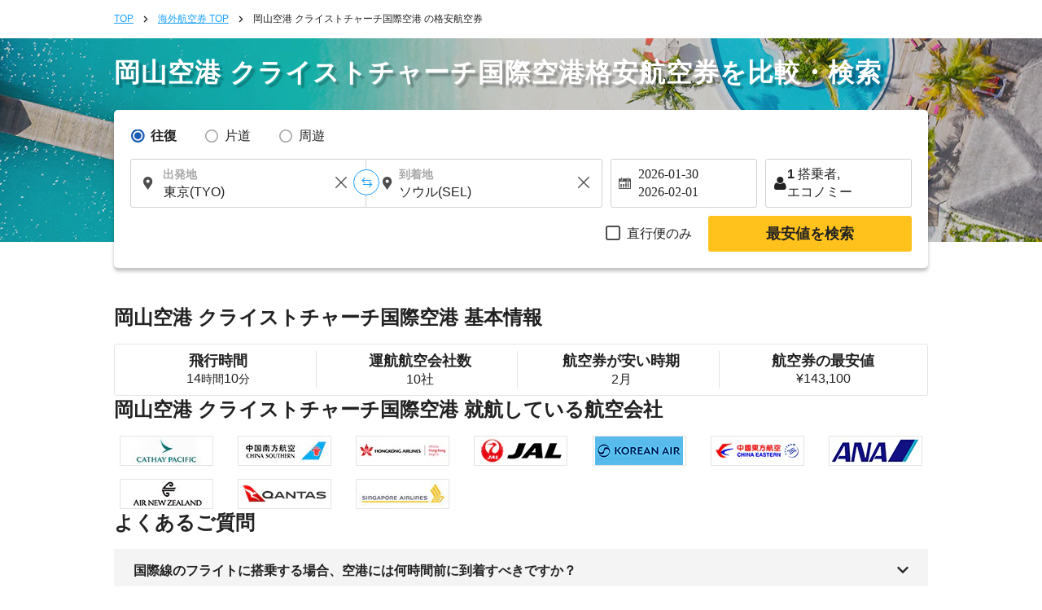

--- FILE ---
content_type: text/html; charset=UTF-8
request_url: https://skyticket.jp/okayama_airport-christchurch_intl/christchurch_intl-okayama_airport/christchurch_intl-okayama_airport/?startyear=2024&startmonth=3
body_size: 39805
content:
<!DOCTYPE html>
<html lang="ja">
<head data-head-type="cm_pc">

<script src="/js/googletagmanager_hack.js?dt=1769577075"></script>

<!-- Google Tag Manager -->
<script>
    (function(w,d,s,l,i){w[l]=w[l]||[];w[l].push({'gtm.start':
    new Date().getTime(),event:'gtm.js'});var f=d.getElementsByTagName(s)[0],
    j=d.createElement(s),dl=l!='dataLayer'?'&l='+l:'';j.async=true;j.src=
    'https://www.googletagmanager.com/gtm.js?id='+i+dl;f.parentNode.insertBefore(j,f);
    })(window,document,'script','dataLayer','GTM-WCFD2T');
</script>
<!-- End Google Tag Manager -->

	<meta charset="utf-8">
	<script>(function(p){p.dataLayer=p.dataLayer || [];p.dataLayer.push({event:"pageLoad",timestamp:Date.now()})})(window);</script>

	<!-- Optimize Next -->
	<script>
	(function(p,r,o,j,e,c,t,g){
	p['_'+t]={};g=r.createElement('script');g.src='https://www.googletagmanager.com/gtm.js?id=GTM-'+t;r[o].prepend(g);
	g=r.createElement('style');g.innerText='.'+e+t+'{visibility:hidden!important}';r[o].prepend(g);
	r[o][j].add(e+t);setTimeout(function(){if(r[o][j].contains(e+t)){r[o][j].remove(e+t);p['_'+t]=0}},c)
	})(window,document,'documentElement','classList','loading',2000,'N93V39HL')
	</script>
	<!-- End Optimize Next -->

<script>
window.dataLayer = window.dataLayer || [];
dataLayer.push({
  'event_type': 'pre-conversion',
  'skyscanner_redirectid':'',
  'tracking_source_id': 'DV-214205-1',
  'occurred_at':'2026-01-29T01:55:55+00:00',
  'price': '',
  'currency':'JPY',
  'stage': 'home-page',
  'fare_basis_code': '',
  'marketing_carrier': '',
  'platform':'web',
});
</script>

<script>
dataLayer = dataLayer || [];
dataLayer.push({
  'event': 'view_promotion',
  'ecommerce': {
    'affiliation': 'iair',
    'index': '静的',
    'item_id': '路線',
    'promotion_name': '/okayama_airport-christchurch_intl/christchurch_intl-okayama_airport/christchurch_intl-okayama_airport/?startyear=2024&startmonth=3'
  }
});
</script>



	<meta name="robots" content="noindex">
	<title>岡山空港⇒クライストチャーチ(CHC)行きの飛行機・格安航空券・LCC｜スカイチケット</title>
	<meta name="description" content="岡山空港⇒クライストチャーチ(CHC)行き【 <REPLACE1> 】は現在最安値です。簡単で空席検索やリアルタイム諸税込み価格で料金比較、オンラインで24時間予約可能！岡山空港⇒クライストチャーチ(CHC)の格安航空券の検索・比較・予約｜スカイチケット">
	<meta name="keywords" content="岡山空港,クライストチャーチ(CHC),格安航空券,海外航空券,格安運賃,航空券,空港,割引運賃">
	<meta content="#1ba1ff" name="theme-color">
	<meta property="og:title" content="岡山空港⇒クライストチャーチ(CHC)行きの飛行機・格安航空券・LCC｜スカイチケット">
	<meta property="og:type" content="website">
	<link rel="alternate" type="text/html" hreflang="ja" href="https://skyticket.jp/okayama_airport-christchurch_intl/christchurch_intl-okayama_airport/christchurch_intl-okayama_airport/?startyear=2024&amp;startmonth=3" />
	<meta property="og:url" content="https://skyticket.jp/okayama_airport-christchurch_intl/">
		<meta property="og:image" content="https://skyticket.jp/img/ogp/ogp_jp.png">
	<meta property="og:site_name" content="格安航空券/海外航空券/海外旅行はスカイチケット">
	<meta property="og:description" content="岡山空港⇒クライストチャーチ(CHC)行き【 <REPLACE1> 】は現在最安値です。簡単で空席検索やリアルタイム諸税込み価格で料金比較、オンラインで24時間予約可能！岡山空港⇒クライストチャーチ(CHC)の格安航空券の検索・比較・予約｜スカイチケット">
	<meta property="fb:admins" content="183153008438582">
	<meta property="fb:app_id" content="931665106881748">
	<link rel="alternate" type="text/html" hreflang="ja" href="https://skyticket.jp/okayama_airport-christchurch_intl/christchurch_intl-okayama_airport/christchurch_intl-okayama_airport/?startyear=2024&amp;startmonth=3" />
			<link rel="canonical" href="https://skyticket.jp/okayama_airport-christchurch_intl/">
	<link rel="stylesheet" href="/css/min/lib.min.css?dt=1769577075">
		<link rel="stylesheet" href="/css/sass.css?dt=1769577075">
	<link rel="stylesheet" href="/css/international.css?dt=1769577075">
	<link rel="stylesheet" href="/css/autocomplete.css?dt=1769577075">
	<!--[if lt IE 9]>
	<script type="text/javascript" src="/js/html5.js"></script>
	<![endif]-->

	<script src="/js/min/lib.min.js?dt=1769577075"></script>



	<!-- AppsFlyer 計測タグ -->
	<script>
	function trackEvent(eventName,eventValue){
		var iframe = document.createElement("IFRAME");
		iframe.setAttribute("src", "af-event://inappevent?eventName="+eventName+"&eventValue="+eventValue);
		document.documentElement.appendChild(iframe);
		iframe.parentNode.removeChild(iframe);
		iframe = null;
	}
	</script>
	<!-- 【アフィリエイト】アクセストレード Froglink LPタグ -->
	<script src="https://h.accesstrade.net/js/nct/lp.min.js" async></script>
	<!-- 【アフィリエイト】afb ITP 航空券 LPタグ -->
	<script>
	if (!window.afblpcvLpConf) {
		window.afblpcvLpConf = [];
	}
	window.afblpcvLpConf.push({
		siteId: "b1bfefa9"
	});
	</script>
	<script src="https://t.afi-b.com/jslib/lpcv.js?cid=b1bfefa9&pid=W82916" async="async"></script>
	<!-- 【アフィリエイト】a8.netトラッキングタグ -->
	<script async src="//statics.a8.net/a8sales/a8sales.js"></script>
	<script async src="//statics.a8.net/a8sales/a8crossDomain.js"></script>

	
<script>(window.BOOMR_mq=window.BOOMR_mq||[]).push(["addVar",{"rua.upush":"false","rua.cpush":"false","rua.upre":"false","rua.cpre":"false","rua.uprl":"false","rua.cprl":"false","rua.cprf":"false","rua.trans":"","rua.cook":"false","rua.ims":"false","rua.ufprl":"false","rua.cfprl":"false","rua.isuxp":"false","rua.texp":"norulematch","rua.ceh":"false","rua.ueh":"false","rua.ieh.st":"0"}]);</script>
                              <script>!function(e){var n="https://s.go-mpulse.net/boomerang/";if("False"=="True")e.BOOMR_config=e.BOOMR_config||{},e.BOOMR_config.PageParams=e.BOOMR_config.PageParams||{},e.BOOMR_config.PageParams.pci=!0,n="https://s2.go-mpulse.net/boomerang/";if(window.BOOMR_API_key="WMK6Q-7U8U8-GSWHP-VFFFJ-LLTV6",function(){function e(){if(!o){var e=document.createElement("script");e.id="boomr-scr-as",e.src=window.BOOMR.url,e.async=!0,i.parentNode.appendChild(e),o=!0}}function t(e){o=!0;var n,t,a,r,d=document,O=window;if(window.BOOMR.snippetMethod=e?"if":"i",t=function(e,n){var t=d.createElement("script");t.id=n||"boomr-if-as",t.src=window.BOOMR.url,BOOMR_lstart=(new Date).getTime(),e=e||d.body,e.appendChild(t)},!window.addEventListener&&window.attachEvent&&navigator.userAgent.match(/MSIE [67]\./))return window.BOOMR.snippetMethod="s",void t(i.parentNode,"boomr-async");a=document.createElement("IFRAME"),a.src="about:blank",a.title="",a.role="presentation",a.loading="eager",r=(a.frameElement||a).style,r.width=0,r.height=0,r.border=0,r.display="none",i.parentNode.appendChild(a);try{O=a.contentWindow,d=O.document.open()}catch(_){n=document.domain,a.src="javascript:var d=document.open();d.domain='"+n+"';void(0);",O=a.contentWindow,d=O.document.open()}if(n)d._boomrl=function(){this.domain=n,t()},d.write("<bo"+"dy onload='document._boomrl();'>");else if(O._boomrl=function(){t()},O.addEventListener)O.addEventListener("load",O._boomrl,!1);else if(O.attachEvent)O.attachEvent("onload",O._boomrl);d.close()}function a(e){window.BOOMR_onload=e&&e.timeStamp||(new Date).getTime()}if(!window.BOOMR||!window.BOOMR.version&&!window.BOOMR.snippetExecuted){window.BOOMR=window.BOOMR||{},window.BOOMR.snippetStart=(new Date).getTime(),window.BOOMR.snippetExecuted=!0,window.BOOMR.snippetVersion=12,window.BOOMR.url=n+"WMK6Q-7U8U8-GSWHP-VFFFJ-LLTV6";var i=document.currentScript||document.getElementsByTagName("script")[0],o=!1,r=document.createElement("link");if(r.relList&&"function"==typeof r.relList.supports&&r.relList.supports("preload")&&"as"in r)window.BOOMR.snippetMethod="p",r.href=window.BOOMR.url,r.rel="preload",r.as="script",r.addEventListener("load",e),r.addEventListener("error",function(){t(!0)}),setTimeout(function(){if(!o)t(!0)},3e3),BOOMR_lstart=(new Date).getTime(),i.parentNode.appendChild(r);else t(!1);if(window.addEventListener)window.addEventListener("load",a,!1);else if(window.attachEvent)window.attachEvent("onload",a)}}(),"".length>0)if(e&&"performance"in e&&e.performance&&"function"==typeof e.performance.setResourceTimingBufferSize)e.performance.setResourceTimingBufferSize();!function(){if(BOOMR=e.BOOMR||{},BOOMR.plugins=BOOMR.plugins||{},!BOOMR.plugins.AK){var n=""=="true"?1:0,t="",a="aoh5bjixhr4k42l2xyvq-f-3a176619a-clientnsv4-s.akamaihd.net",i="false"=="true"?2:1,o={"ak.v":"39","ak.cp":"697305","ak.ai":parseInt("927000",10),"ak.ol":"0","ak.cr":9,"ak.ipv":4,"ak.proto":"h2","ak.rid":"1631dd30","ak.r":51105,"ak.a2":n,"ak.m":"ksd","ak.n":"essl","ak.bpcip":"3.143.208.0","ak.cport":37594,"ak.gh":"23.209.83.93","ak.quicv":"","ak.tlsv":"tls1.3","ak.0rtt":"","ak.0rtt.ed":"","ak.csrc":"-","ak.acc":"","ak.t":"1769651755","ak.ak":"hOBiQwZUYzCg5VSAfCLimQ==MKf4oITzGd8yLW5E55mwLDDiCWegm8JLmlVRofdcu5t1CY1zAnPyHdQ9cMyzAZW2+ZGMlJlqAJlP0PmoCr68LHjaUUGmZSrf8Twl0isLZyltpOaESVVTs5Z1QdUw6v6EFeJyn4WnslFj1FOpHo2ToaGZzb+RRhlxV2ske+x3Oj72ErOxJUvy/Jei7NI30vGytVkDuhgrPzVK0kQITSApXj1thc9hojk9doMj4p2nNjj+408P0tkTaEhBG+H8bs4lGTtwXd/s+mNCIS7iXaPf1KO7e8JEVNWeRb9iGuNw9FsgViJwbQJ3DVs7ujIzUS1yw2kcFnAav7O9KCmMwYP3hI51SLaTPE+Avt7gKBmKR/Q0B13LBzn0hw49Y4qz13Gmp0oBO3aRUR7F3NtGmi3v0apQJyFA19XNyWXvWkkH9c0=","ak.pv":"75","ak.dpoabenc":"","ak.tf":i};if(""!==t)o["ak.ruds"]=t;var r={i:!1,av:function(n){var t="http.initiator";if(n&&(!n[t]||"spa_hard"===n[t]))o["ak.feo"]=void 0!==e.aFeoApplied?1:0,BOOMR.addVar(o)},rv:function(){var e=["ak.bpcip","ak.cport","ak.cr","ak.csrc","ak.gh","ak.ipv","ak.m","ak.n","ak.ol","ak.proto","ak.quicv","ak.tlsv","ak.0rtt","ak.0rtt.ed","ak.r","ak.acc","ak.t","ak.tf"];BOOMR.removeVar(e)}};BOOMR.plugins.AK={akVars:o,akDNSPreFetchDomain:a,init:function(){if(!r.i){var e=BOOMR.subscribe;e("before_beacon",r.av,null,null),e("onbeacon",r.rv,null,null),r.i=!0}return this},is_complete:function(){return!0}}}}()}(window);</script></head>
<body
		class="ia"
		id="international-flights"
>

<!-- Google Tag Manager (noscript) -->
<noscript>
	<iframe src="//www.googletagmanager.com/ns.html?id=GTM-WCFD2T" height="0" width="0" style="display:none;visibility:hidden"></iframe>
</noscript>
<!-- End Google Tag Manager (noscript) -->

<input type="hidden" id="input_user_status" value="_0_jp_日本語_JPN_jp_¥ 日本円_JPY_0" />
<script>window.Promise || document.write('<script src="//www.promisejs.org/polyfills/promise-7.0.4.min.js"><\/script>');</script>
<script>window.Promise || document.write('<script src="/js/promise-7.0.4.min.js"><\/script>');</script>
<script src="/js/min/globalnav.js?dt=1769577075"></script>
<script>
	$.ajax({
		type:'GET',
		url:'/api/cv/send.php',
		dataType:'json',
		timeout:3000,
		data:{
			"cv_api":{"fb_cv_api":{"event_name":"PageView", "event_id":""}},
			"user_data":{"country_code":"jp","client_ip_address":"3.143.208.165","client_user_agent":"Mozilla\/5.0 (Macintosh; Intel Mac OS X 10_15_7) AppleWebKit\/537.36 (KHTML, like Gecko) Chrome\/131.0.0.0 Safari\/537.36; ClaudeBot\/1.0; +claudebot@anthropic.com)"}		}
	});
</script>
<div class="thin_skin"><!-- for tablet screen -->

		<!-- PC用ヘッダー -->
		<!--lit-part BRUAAAUVAAA=--><!--lit-part 6rhuIjM4Sq4=-->
        <skyticket-header-pc-tb
          
          
          
          
          
          
          
          
          
          
          
          
          
         notice="0" country="jp" currency-code="JPY" service="ia" show-line-menu show-i18n host="menu.skyticket.jp"><template shadowroot="open" shadowrootmode="open"><style>
  * {
    -webkit-box-sizing: border-box;
    box-sizing: border-box;
    margin: 0;
    padding: 0;
    line-height: normal;
    letter-spacing: normal;
  }
  ol,
  ul {
    list-style: none;
  }
  a {
    color: inherit;
    text-decoration: none;
  }
  button,
  input {
    -webkit-appearance: none;
    -moz-appearance: none;
    appearance: none;
    background: transparent;
    border: 0;
    border-radius: 0;
    margin: 0;
  }
  input::-webkit-outer-spin-button,
  input::-webkit-inner-spin-button {
    -webkit-appearance: none;
    appearance: none;
    background: transparent;
    border: 0;
    border-radius: 0;
    margin: 0;
  }

        * {
          color: #222222;
        }
        @media (max-width: 1023px) {
          .header-pc {
            display: none;
          }
          .header-tb {
            display: block;
          }
        }
        @media (min-width: 1024px) {
          .header-pc {
            display: block;
          }
          .header-tb {
            display: none;
          }
        }
      </style><!--lit-part yzT2zsS5Bu0=-->
      <!--lit-node 0--><skyticket-header-tb
        
        
        
        
        
        
        
        
        
        
        
        
        
       class="header-tb" country="jp" currency-code="JPY" notice="0" service="ia" show-line-menu z-index="0" show-i18n host="menu.skyticket.jp" defer-hydration><template shadowroot="open" shadowrootmode="open"><!--lit-part nZDnLJqhqlo=-->
      <!--lit-node 0--><skyticket-header-bar-tb
        
        
        
        
        
        
        
        
        
        
        
       country="jp" currency-code="JPY" notice="0" service="ia" logo-link="/international-flights/" z-index="0" show-i18n host="https://menu.skyticket.jp" defer-hydration><template shadowroot="open" shadowrootmode="open"><style>
  * {
    -webkit-box-sizing: border-box;
    box-sizing: border-box;
    margin: 0;
    padding: 0;
    line-height: normal;
    letter-spacing: normal;
  }
  ol,
  ul {
    list-style: none;
  }
  a {
    color: inherit;
    text-decoration: none;
  }
  button,
  input {
    -webkit-appearance: none;
    -moz-appearance: none;
    appearance: none;
    background: transparent;
    border: 0;
    border-radius: 0;
    margin: 0;
  }
  input::-webkit-outer-spin-button,
  input::-webkit-inner-spin-button {
    -webkit-appearance: none;
    appearance: none;
    background: transparent;
    border: 0;
    border-radius: 0;
    margin: 0;
  }

        .header-bar {
          background-color: #1ba1ff;
          color: #ffffff;
          width: 100%;
        }
        .header-bar-wrapper {
          margin: 0 auto;
          position: relative;
          max-width: 768px;
          width: 100%;
        }
        .header-bar-content {
          -webkit-box-align: center;
          -ms-flex-align: center;
          align-items: center;
          display: -ms-grid;
          display: grid;
          -ms-grid-columns: 140px auto;
          grid-template-columns: 140px auto;
          height: 60px;
          width: 100%;
          padding: 0 16px;
        }
        .skyticketpoint-logo-link {
          background-image: url('https://menu.skyticket.jp/svg/header_point.svg?v0.1');
          background-repeat: no-repeat;
          background-position: center center;
          background-size: contain;
          display: block;
          position: absolute;
          left: 147px;
          top: 0;
          width: 48px;
          height: 100%;
        }
        .skyticketpoint-logo-link:active {
          background-image: url('https://menu.skyticket.jp/svg/header_point_hover.svg?v0.1');
        }
        .header-bar-logo {
          display: block;
          width: 125px;
          height: 38px;
        }
        .header-bar-nav {
          padding-right: 15px;
          display: -webkit-box;
          display: -ms-flexbox;
          display: flex;
          -webkit-box-align: center;
          -ms-flex-align: center;
          align-items: center;
          justify-self: flex-end;
          margin-left: 30px;
        }
        .header-bar-nav-login {
          display: inline-block;
          font-size: 11px;
          min-width: 100px;
          text-align: center;
          border-right: solid 1px rgba(255, 255, 255, 0.8);
        }
        .header-bar-nav-login-href {
          -webkit-box-align: center;
          -ms-flex-align: center;
          align-items: center;
          color: #ffffff;
          display: -webkit-box;
          display: -ms-flexbox;
          display: flex;
          -webkit-box-pack: center;
          -ms-flex-pack: center;
          justify-content: center;
          line-height: 1.2em;
          padding: 6px 0;
        }
        .header-bar-nav-login-href:hover {
          opacity: 0.4;
        }
        .header-bar-nav-text {
          margin-left: 4px;
          line-height: 1.2em;
          word-break: keep-all;
        }
        .header-notice-wrapper {
          margin: 0 8px 0 4px;
        }
        .header-bar-helpMenu {
          background: inherit;
          position: relative;
          display: inline-block;
          text-align: center;
          cursor: pointer;
          font-size: 11px;
          min-width: 100px;
          z-index: var(--menu-zIndex);
        }
        .header-bar-helpMenu-list {
          border: 0;
        }
        .header-bar-helpMenu-list:hover {
          background: #e4e4e4;
        }
        .header-bar-helpMenu-href {
          color: #222222;
          display: block;
          padding: 12px;
          position: relative;
          text-align: left;
          border-bottom: solid 1px #e4e4e4;
          text-decoration: none;
        }
        .header-bar-helpMenu-href:before {
          background-color: #ffffff;
        }
        .header-bar-helpArrow {
          height: 12px;
          position: absolute;
          margin-top: -5px;
          top: 50%;
          right: 12px;
        }
        .header-bar-lang {
          display: inline-block;
          vertical-align: middle;
          -webkit-box-sizing: border-box;
          box-sizing: border-box;
          width: 150px;
          text-align: center;
        }
        .header-bar-lang-href {
          line-height: 1.2em;
          background-color: rgba(255, 255, 255, 0.3);
          padding: 9px 5px;
          border-radius: 15px;
          font-size: 10px;
          border: none;
          cursor: pointer;
          display: block;
          -webkit-box-sizing: border-box;
          box-sizing: border-box;
          color: #ffffff;
        }
        .header-bar-lang-flagIcon {
          width: 1.33333333em;
          margin-left: 5px;
          -webkit-transform: translateY(15%);
          -ms-transform: translateY(15%);
          transform: translateY(15%);
        }
        .header-bar-mainMenu {
          display: inline-block;
          vertical-align: middle;
          font-size: 11px;
          padding-left: 10px;
          width: 100px;
          -webkit-box-sizing: border-box;
          box-sizing: border-box;
          text-align: center;
          z-index: var(--menu-zIndex);
        }
        .header-bar-mainMenu-href {
          width: 105px;
          height: 30px;
          line-height: 2.5em;
          background-color: rgba(255, 255, 255, 0.3);
          cursor: pointer;
          display: block;
          text-align: center;
          font-size: 12px;
          color: #ffffff;
          border-radius: 15px;
        }
        .header-bar-mainMenu-href:after {
          content: '';
          width: 11px;
          height: 11px;
          display: inline-block;
          background: url(https://wc.skyticket.jp/svg/right-arrow-fff.svg?v0.1);
          background-size: 11px;
          background-repeat: no-repeat;
          -webkit-transform: rotate(90deg);
          -ms-transform: rotate(90deg);
          transform: rotate(90deg);
        }
        [data-active='true']:after {
          -webkit-transform: rotate(270deg);
          -ms-transform: rotate(270deg);
          transform: rotate(270deg);
        }
        .header-bar-lang-href:hover,
        .header-bar-mainMenu-href:hover {
          background-color: rgba(255, 255, 255, 0.5);
        }
        .menu-grid-serviceList-mail {
          border-radius: 12px;
          background-color: #ff1d1c;
          margin: 0 10px 0 3px;
          height: 16px;
          line-height: 16px;
        }
        .menu-grid-serviceList-label-text {
          font-family: HiraKakuPro-W6;
          font-size: 11px;
          line-height: 1.09;
          color: #ffffff;
          margin: 0 2px 0 2px;
          top: 50%;
          -webkit-transform: translateY(100%);
          -ms-transform: translateY(100%);
          transform: translateY(100%);
          padding: 2px;
        }
        .header-bar-fader {
          height: 100%;
          position: absolute;
          width: 100%;
          z-index: var(--fader-zIndex);
          display: none;
        }
        .header-bar-langMain-border {
          width: 1px;
          height: 26px;
          margin-right: 8px;
          border-left: solid 1px rgba(255, 255, 255, 0.8);
        }
        .skyticket-pull-down-i18n {
          display: flex;
          gap: 8px;
          margin-left: 8px;
        }
        .header-pull-down-wrapper {
          display: inline-block;
          vertical-align: middle;
          font-size: 11px;
          min-width: 100px;
          box-sizing: border-box;
          text-align: center;
          z-index: var(--pull-down-nav-zIndex);
          position: relative;
        }
        .header-pull-down-wrapper-currency {
          display: inline-block;
          vertical-align: middle;
          font-size: 11px;
          min-width: 120px;
          box-sizing: border-box;
          text-align: center;
          z-index: var(--pull-down-nav-zIndex);
          position: relative;
          white-space: nowrap;
        }
        .header-pull-down-title {
          padding: 0 18.5px;
          height: 30px;
          line-height: 2.5em;
          background-color: rgba(255, 255, 255, 0.3);
          cursor: pointer;
          display: block;
          text-align: center;
          font-size: 12px;
          color: #ffffff;
          border-radius: 15px;
          z-index: var(--pull-down-nav-zIndex);
        }
        .header-pull-down-title:hover {
          background-color: #1c5db5;
        }
        .header-pull-down-name {
          line-height: 2.5em;
        }
        .header-pull-down-fader {
          position: fixed;
          width: 100%;
          height: 100%;
          left: 0;
          top: 0;
          z-index: var(--pull-down-fader-zIndex);
          display: none;
        }
        .header-pull-down-serviceSubUl {
          border: 1px solid #f4f4f4;
          -webkit-box-shadow: 0 2px 4px 0 rgba(0, 0, 0, 0.4);
          box-shadow: 0 2px 4px 0 rgba(0, 0, 0, 0.4);
          position: absolute;
          top: 40px;
          z-index: var(--pull-down-nav-zIndex);
          display: none;
          width: auto;
        }
        .header-pull-down-serviceSubUl:before {
          border: 1px solid transparent;
          border-bottom-color: #ffffff;
          border-width: 10px;
          border-top: 0px;
          border-left: 4px solid transparent;
          border-right: 4px solid transparent;
          content: '';
          display: block;
          position: absolute;
          left: 0px;
          right: 0px;
          margin: auto;
          top: -10px;
          width: 1px;
          z-index: var(--pull-down-nav-zIndex);
        }
        .header-pull-down-serviceSubUl:after {
          border: 7px solid transparent;
          content: '';
          display: block;
          position: absolute;
          left: 0px;
          top: -12px;
          width: 90%;
          z-index: var(--pull-down-nav-zIndex);
        }
        .header-pull-down-serviceSubList {
          background: #f4f4f4;
          color: #222222;
          cursor: pointer;
          height: 40px;
          position: relative;
          white-space: nowrap;
          background-position: left top;
          background-repeat: no-repeat;
          background-size: 30px;
          z-index: var(--pull-down-nav-zIndex);
        }
        .header-pull-down-serviceSubHref {
          background: #ffffff;
          color: #222222;
          display: -webkit-box;
          display: -ms-flexbox;
          display: flex;
          font-size: 12px;
          -webkit-box-pack: justify;
          -ms-flex-pack: justify;
          justify-content: space-between;
          padding: 12px;
          position: relative;
          text-decoration: none;
          width: 100%;
          align-items: center;
        }
        .header-pull-down-serviceSubHref:hover {
          background: #e4e4e4;
        }
      </style><!--lit-part aO3i87zLEGk=-->
      <header class="header-bar">
        <div class="header-bar-wrapper">
          <div class="header-bar-content">
            <!--lit-node 3--><a href="/international-flights/">
              <!--lit-node 4--><img
                class="header-bar-logo"
                src="https://menu.skyticket.jp/svg/logo.svg?v0.1"
                alt="skyticket"
              />
            </a>
            <a
              href="https://skyticket.jp/point/"
              class="skyticketpoint-logo-link"
              target="_blank"
            >
            </a>
            <div class="header-bar-nav">
              <!--lit-part 8K7cV1j2gS4=-->
                    <div class="header-bar-nav-login">
                      <!--lit-node 1--><a
                        class="header-bar-nav-login-href"
                        href="/user/search.php"
                      >
                        <!--lit-node 2--><img
                          src="https://menu.skyticket.jp/svg/file-alt-fff.svg?v0.1"
                          alt=""
                          width="14"
                          height="14"
                          loading="lazy"
                        />
                        <span class="header-bar-nav-text">予約確認</span>
                      </a>
                    </div>
                    <div class="header-bar-nav-login">
                      <!--lit-node 5--><a
                        class="header-bar-nav-login-href"
                        href="/user/login.php"
                      >
                        <!--lit-node 6--><img
                          src="https://menu.skyticket.jp/svg/user-white-close-up-shape.svg?v0.1"
                          alt=""
                          width="14"
                          height="14"
                          loading="lazy"
                        />
                        <span class="header-bar-nav-text">ログイン</span>
                      </a>
                    </div>
                  <!--/lit-part-->
              <div class="header-bar-helpMenu">
                <a
                  class="header-bar-nav-login-href"
                  href="https://support.skyticket.jp/hc/ja"
                  target="_blank"
                  rel="noopener noreferrer"
                >
                  <!--lit-node 10--><img
                    src="https://menu.skyticket.jp/svg/question-title-fff.svg?v0.1"
                    alt=""
                    width="16"
                    height="16"
                    loading="lazy"
                  />
                  <span class="header-bar-nav-text">サポート</span>
                </a>
              </div>

              <div class="header-bar-langMain-border"></div>
              <!--lit-part CI/ddZpx2SM=-->
                    <!--lit-node 0--><div class="header-bar-lang" >
                      <a class="header-bar-lang-href" href="javascript:void(0)">
                        <!--lit-part-->日本語<!--/lit-part--> |
                        <!--lit-node 3--><img
                          class="header-bar-lang-flagIcon"
                          src="https://menu.skyticket.jp/svg/flags/jp.svg?v0.1"
                          alt=""
                          loading="lazy"
                        />
                        <!--lit-part-->JPY 日本円<!--/lit-part-->
                      </a>
                    </div>
                  <!--/lit-part-->
              <!--lit-node 14--><div
                class="header-bar-mainMenu"
                style="z-index:4;"
              >
                <!--lit-node 15--><a
                  class="header-bar-mainMenu-href"
                  href="javascript:void(0)"
                  
                  style=""
                  data-active=""
                >
                  <span>メニュー</span>
                </a>
              </div>
            </div>
          </div>
        </div>
        <!--lit-node 17--><skyticket-menu-tb
          
          
          
          
          
          
         notice="0" style="display:none;" z-index="0" host="https://menu.skyticket.jp" defer-hydration><template shadowroot="open" shadowrootmode="open"><style>
  * {
    -webkit-box-sizing: border-box;
    box-sizing: border-box;
    margin: 0;
    padding: 0;
    line-height: normal;
    letter-spacing: normal;
  }
  ol,
  ul {
    list-style: none;
  }
  a {
    color: inherit;
    text-decoration: none;
  }
  button,
  input {
    -webkit-appearance: none;
    -moz-appearance: none;
    appearance: none;
    background: transparent;
    border: 0;
    border-radius: 0;
    margin: 0;
  }
  input::-webkit-outer-spin-button,
  input::-webkit-inner-spin-button {
    -webkit-appearance: none;
    appearance: none;
    background: transparent;
    border: 0;
    border-radius: 0;
    margin: 0;
  }

        * {
          color: #222222;
        }
      </style><!--lit-part bNliWfyFt6w=-->
      <!--lit-node 0--><skyticket-menu-list-tb
        
        
        
        
        
       notice="0" z-index="0" host="https://menu.skyticket.jp" defer-hydration><template shadowroot="open" shadowrootmode="open"><style>
  * {
    -webkit-box-sizing: border-box;
    box-sizing: border-box;
    margin: 0;
    padding: 0;
    line-height: normal;
    letter-spacing: normal;
  }
  ol,
  ul {
    list-style: none;
  }
  a {
    color: inherit;
    text-decoration: none;
  }
  button,
  input {
    -webkit-appearance: none;
    -moz-appearance: none;
    appearance: none;
    background: transparent;
    border: 0;
    border-radius: 0;
    margin: 0;
  }
  input::-webkit-outer-spin-button,
  input::-webkit-inner-spin-button {
    -webkit-appearance: none;
    appearance: none;
    background: transparent;
    border: 0;
    border-radius: 0;
    margin: 0;
  }

        .menu-inner {
          background-color: #ffffff;
          -webkit-box-shadow: 0 2px 4px 1px rgba(0, 0, 0, 0.4);
          box-shadow: 0 2px 4px 1px rgba(0, 0, 0, 0.4);
          min-width: 100%;
          padding: 24px 0;
          position: absolute;
          z-index: var(--inner-zIndex);
          height: 620px;
        }
        .menu-grid {
          display: grid;
          font-size: 12px;
          grid-template-columns: 2fr 1fr;
          margin: 0 auto;
          width: 768px;
          padding: 0 16px;
        }
        .menu-grid-serviceList {
          display: grid;
          grid-template-columns: 1fr 1fr;
          grid-template-rows: 115px 115px 115px 115px; /* grid-template-rows: repeat(4, max(115px)); とするとEdgeで壊れる */
          grid-gap: 10px 40px;
          grid-auto-flow: column;
          width: 95%;
        }
        .menu-grid-serviceListUl:nth-child(2) {
          position: relative;
          top: 5px;
        }
        .menu-grid-serviceListUl:nth-child(3) {
          position: relative;
          top: 128px;
        }
        .menu-grid-serviceListUl:nth-child(4) {
          position: relative;
          top: 120px;
        }
        .menu-grid-serviceListUl:nth-child(6) {
          position: relative;
          top: 10px;
        }
        .menu-grid-serviceListUl:nth-child(7) {
          position: relative;
          top: 20px;
        }
        .menu-grid-serviceList-href {
          display: flex;
          align-items: center;
          padding: 12px 12px 12px 0;
          position: relative;
          text-align: left;
        }
        .menu-grid-serviceList-href:not([class~='search'], [class~='login'], [class~='logout']) {
          border-bottom: solid 1px #e4e4e4;
        }
        [class~='login'] {
          border-top: solid 1px #e4e4e4;
        }
        .search {
          padding: 6px 12px 6px 0;
        }
        .menu-grid-serviceList-href:not(:first-child) {
          border-bottom: solid 1px #ff1d1c;
        }
        .menu-grid-serviceList-href:hover {
          background-color: #f4f4f4;
        }
        .menu-grid-userArea {
          border: solid 1px #e4e4e4;
          padding: 16px;
        }
        .menu-grid-serviceList-icon {
          width: 16px;
          height: 16px;
          margin-right: 8px;
          vertical-align: bottom;
        }
        .menu-grid-serviceList-arrow {
          position: absolute;
          width: 14px;
          height: 14px;
          right: 12px;
          top: 50%;
          -webkit-transform: translateY(-50%);
          transform: translateY(-50%);
        }
        .menu-grid-serviceList-href-subMark {
          width: 8px;
          height: 12px;
          margin: 0 8px 0 16px;
          font-family: HiraKakuPro-W3;
          font-size: 12px;
          color: #a6a6a6;
        }
        .menu-grid-supportListUl {
          margin-bottom: 24px;
        }
        .menu-grid-serviceList-mail {
          top: 26%;
          right: 20%;
          position: absolute;
          height: 16px;
          line-height: 16px;
        }
        .menu-grid-serviceList-label {
          border-radius: 12px;
          background-color: #ff1d1c;
          top: 50%;
          right: 20%;
          -webkit-transform: translateY(-50%);
          transform: translateY(-50%);
          position: absolute;
          height: 16px;
          line-height: 16px;
        }
        .menu-grid-serviceList-label {
          background-color: #ffc11c;
        }
        .menu-grid-serviceList-label-text {
          font-family: HiraKakuPro-W6;
          font-size: 11px;
          line-height: 1.09;
          color: #ffffff;
          margin: 0 2px 0 2px;
          top: 50%;
          -webkit-transform: translateY(100%);
          transform: translateY(100%);
          padding: 2px;
        }
        .menu-grid-support-text {
          font-size: 10px;
        }
      </style><!--lit-part op8vRnfBdfI=-->
      <!--lit-node 0--><div
        class="menu-inner"
        style="z-index:4;"
      >
        <div class="menu-grid">
          <section>
            <div class="menu-grid-serviceList">
              <!--lit-part--><!--lit-part hKhoelB+2P0=-->
                  <ul class="menu-grid-serviceListUl">
                    <h3><!--lit-part-->航空券<!--/lit-part--></h3>
                    <!--lit-part--><!--lit-part rNNg5C8kS5Q=-->
                        <li class="menu-grid-serviceList-item">
                          <!--lit-node 1--><a
                            class="menu-grid-serviceList-href kokunai"
                            href="/flights-in-japan/"
                            target=""
                            rel=""
                          >
                            <!--lit-part--><!--/lit-part-->
                            <!--lit-node 3--><img
                              class="menu-grid-serviceList-icon"
                              src="https://menu.skyticket.jp/svg/menu-sp/service-flight-kokunai.svg?v0.1"
                              alt=""
                              loading="lazy"
                            />
                            <span><!--lit-part-->国内航空券<!--/lit-part--></span>
                            <!--lit-node 6--><img
                              class="menu-grid-serviceList-arrow"
                              src="https://menu.skyticket.jp/svg/right-arrow.svg?v0.1"
                              alt=""
                              loading="lazy"
                            />
                          </a>
                        </li>
                      <!--/lit-part--><!--lit-part rNNg5C8kS5Q=-->
                        <li class="menu-grid-serviceList-item">
                          <!--lit-node 1--><a
                            class="menu-grid-serviceList-href kaigai"
                            href="/international-flights/"
                            target=""
                            rel=""
                          >
                            <!--lit-part--><!--/lit-part-->
                            <!--lit-node 3--><img
                              class="menu-grid-serviceList-icon"
                              src="https://menu.skyticket.jp/svg/menu-sp/service-flight-kaigai.svg?v0.1"
                              alt=""
                              loading="lazy"
                            />
                            <span><!--lit-part-->海外航空券<!--/lit-part--></span>
                            <!--lit-node 6--><img
                              class="menu-grid-serviceList-arrow"
                              src="https://menu.skyticket.jp/svg/right-arrow.svg?v0.1"
                              alt=""
                              loading="lazy"
                            />
                          </a>
                        </li>
                      <!--/lit-part--><!--/lit-part-->
                  </ul>
                <!--/lit-part--><!--lit-part hKhoelB+2P0=-->
                  <ul class="menu-grid-serviceListUl">
                    <h3><!--lit-part-->お得なセット予約<!--/lit-part--></h3>
                    <!--lit-part--><!--lit-part rNNg5C8kS5Q=-->
                        <li class="menu-grid-serviceList-item">
                          <!--lit-node 1--><a
                            class="menu-grid-serviceList-href tour"
                            href="/tour/"
                            target=""
                            rel=""
                          >
                            <!--lit-part--><!--/lit-part-->
                            <!--lit-node 3--><img
                              class="menu-grid-serviceList-icon"
                              src="https://menu.skyticket.jp/svg/menu-sp/service-tour-kokunai.svg?v0.1"
                              alt=""
                              loading="lazy"
                            />
                            <span><!--lit-part-->国内ツアー<!--/lit-part--></span>
                            <!--lit-node 6--><img
                              class="menu-grid-serviceList-arrow"
                              src="https://menu.skyticket.jp/svg/right-arrow.svg?v0.1"
                              alt=""
                              loading="lazy"
                            />
                          </a>
                        </li>
                      <!--/lit-part--><!--lit-part rNNg5C8kS5Q=-->
                        <li class="menu-grid-serviceList-item">
                          <!--lit-node 1--><a
                            class="menu-grid-serviceList-href tour-train"
                            href="/tour/train/"
                            target=""
                            rel=""
                          >
                            <!--lit-part--><!--/lit-part-->
                            <!--lit-node 3--><img
                              class="menu-grid-serviceList-icon"
                              src="https://menu.skyticket.jp/svg/menu-sp/service-tour-train.svg?v0.1"
                              alt=""
                              loading="lazy"
                            />
                            <span><!--lit-part-->新幹線+ホテル<!--/lit-part--></span>
                            <!--lit-node 6--><img
                              class="menu-grid-serviceList-arrow"
                              src="https://menu.skyticket.jp/svg/right-arrow.svg?v0.1"
                              alt=""
                              loading="lazy"
                            />
                          </a>
                        </li>
                      <!--/lit-part--><!--lit-part rNNg5C8kS5Q=-->
                        <li class="menu-grid-serviceList-item">
                          <!--lit-node 1--><a
                            class="menu-grid-serviceList-href dp"
                            href="/dp/"
                            target=""
                            rel=""
                          >
                            <!--lit-part--><!--/lit-part-->
                            <!--lit-node 3--><img
                              class="menu-grid-serviceList-icon"
                              src="https://menu.skyticket.jp/svg/menu-sp/service-dp-da.svg?v0.1"
                              alt=""
                              loading="lazy"
                            />
                            <span><!--lit-part-->国内航空券+ホテル<!--/lit-part--></span>
                            <!--lit-node 6--><img
                              class="menu-grid-serviceList-arrow"
                              src="https://menu.skyticket.jp/svg/right-arrow.svg?v0.1"
                              alt=""
                              loading="lazy"
                            />
                          </a>
                        </li>
                      <!--/lit-part--><!--lit-part rNNg5C8kS5Q=-->
                        <li class="menu-grid-serviceList-item">
                          <!--lit-node 1--><a
                            class="menu-grid-serviceList-href kaigai-dp"
                            href="/dp/international/"
                            target=""
                            rel=""
                          >
                            <!--lit-part--><!--/lit-part-->
                            <!--lit-node 3--><img
                              class="menu-grid-serviceList-icon"
                              src="https://menu.skyticket.jp/svg/menu-sp/service-dp-ia.svg?v0.1"
                              alt=""
                              loading="lazy"
                            />
                            <span><!--lit-part-->海外航空券+ホテル<!--/lit-part--></span>
                            <!--lit-node 6--><img
                              class="menu-grid-serviceList-arrow"
                              src="https://menu.skyticket.jp/svg/right-arrow.svg?v0.1"
                              alt=""
                              loading="lazy"
                            />
                          </a>
                        </li>
                      <!--/lit-part--><!--lit-part rNNg5C8kS5Q=-->
                        <li class="menu-grid-serviceList-item">
                          <!--lit-node 1--><a
                            class="menu-grid-serviceList-href tour-international"
                            href="/tour/international/"
                            target=""
                            rel=""
                          >
                            <!--lit-part--><!--/lit-part-->
                            <!--lit-node 3--><img
                              class="menu-grid-serviceList-icon"
                              src="https://menu.skyticket.jp/svg/menu-sp/service-tour-kaigai.svg?v0.1"
                              alt=""
                              loading="lazy"
                            />
                            <span><!--lit-part-->海外ツアー<!--/lit-part--></span>
                            <!--lit-node 6--><img
                              class="menu-grid-serviceList-arrow"
                              src="https://menu.skyticket.jp/svg/right-arrow.svg?v0.1"
                              alt=""
                              loading="lazy"
                            />
                          </a>
                        </li>
                      <!--/lit-part--><!--/lit-part-->
                  </ul>
                <!--/lit-part--><!--lit-part hKhoelB+2P0=-->
                  <ul class="menu-grid-serviceListUl">
                    <h3><!--lit-part-->ホテル・旅館<!--/lit-part--></h3>
                    <!--lit-part--><!--lit-part rNNg5C8kS5Q=-->
                        <li class="menu-grid-serviceList-item">
                          <!--lit-node 1--><a
                            class="menu-grid-serviceList-href hotel"
                            href="/hotel/"
                            target=""
                            rel=""
                          >
                            <!--lit-part--><!--/lit-part-->
                            <!--lit-node 3--><img
                              class="menu-grid-serviceList-icon"
                              src="https://menu.skyticket.jp/svg/menu-sp/service-hotel.svg?v0.1"
                              alt=""
                              loading="lazy"
                            />
                            <span><!--lit-part-->国内ホテル<!--/lit-part--></span>
                            <!--lit-node 6--><img
                              class="menu-grid-serviceList-arrow"
                              src="https://menu.skyticket.jp/svg/right-arrow.svg?v0.1"
                              alt=""
                              loading="lazy"
                            />
                          </a>
                        </li>
                      <!--/lit-part--><!--lit-part rNNg5C8kS5Q=-->
                        <li class="menu-grid-serviceList-item">
                          <!--lit-node 1--><a
                            class="menu-grid-serviceList-href hotel-overseas"
                            href="/hotel/overseas/"
                            target=""
                            rel=""
                          >
                            <!--lit-part--><!--/lit-part-->
                            <!--lit-node 3--><img
                              class="menu-grid-serviceList-icon"
                              src="https://menu.skyticket.jp/svg/menu-sp/service-hotel-overseas.svg?v0.1"
                              alt=""
                              loading="lazy"
                            />
                            <span><!--lit-part-->海外ホテル<!--/lit-part--></span>
                            <!--lit-node 6--><img
                              class="menu-grid-serviceList-arrow"
                              src="https://menu.skyticket.jp/svg/right-arrow.svg?v0.1"
                              alt=""
                              loading="lazy"
                            />
                          </a>
                        </li>
                      <!--/lit-part--><!--/lit-part-->
                  </ul>
                <!--/lit-part--><!--lit-part hKhoelB+2P0=-->
                  <ul class="menu-grid-serviceListUl">
                    <h3><!--lit-part-->レンタカー<!--/lit-part--></h3>
                    <!--lit-part--><!--lit-part rNNg5C8kS5Q=-->
                        <li class="menu-grid-serviceList-item">
                          <!--lit-node 1--><a
                            class="menu-grid-serviceList-href rentacar"
                            href="/rentacar/"
                            target=""
                            rel=""
                          >
                            <!--lit-part--><!--/lit-part-->
                            <!--lit-node 3--><img
                              class="menu-grid-serviceList-icon"
                              src="https://menu.skyticket.jp/svg/menu-sp/service-rentacar.svg?v0.1"
                              alt=""
                              loading="lazy"
                            />
                            <span><!--lit-part-->国内レンタカー<!--/lit-part--></span>
                            <!--lit-node 6--><img
                              class="menu-grid-serviceList-arrow"
                              src="https://menu.skyticket.jp/svg/right-arrow.svg?v0.1"
                              alt=""
                              loading="lazy"
                            />
                          </a>
                        </li>
                      <!--/lit-part--><!--/lit-part-->
                  </ul>
                <!--/lit-part--><!--lit-part hKhoelB+2P0=-->
                  <ul class="menu-grid-serviceListUl">
                    <h3><!--lit-part-->グルメ<!--/lit-part--></h3>
                    <!--lit-part--><!--lit-part rNNg5C8kS5Q=-->
                        <li class="menu-grid-serviceList-item">
                          <!--lit-node 1--><a
                            class="menu-grid-serviceList-href gourmet"
                            href="/gourmet/restaurant/"
                            target=""
                            rel=""
                          >
                            <!--lit-part--><!--/lit-part-->
                            <!--lit-node 3--><img
                              class="menu-grid-serviceList-icon"
                              src="https://menu.skyticket.jp/svg/menu-sp/service-restaurant.svg?v0.1"
                              alt=""
                              loading="lazy"
                            />
                            <span><!--lit-part-->レストラン<!--/lit-part--></span>
                            <!--lit-node 6--><img
                              class="menu-grid-serviceList-arrow"
                              src="https://menu.skyticket.jp/svg/right-arrow.svg?v0.1"
                              alt=""
                              loading="lazy"
                            />
                          </a>
                        </li>
                      <!--/lit-part--><!--lit-part rNNg5C8kS5Q=-->
                        <li class="menu-grid-serviceList-item">
                          <!--lit-node 1--><a
                            class="menu-grid-serviceList-href gourmet"
                            href="/gourmet/takeout/"
                            target=""
                            rel=""
                          >
                            <!--lit-part--><!--/lit-part-->
                            <!--lit-node 3--><img
                              class="menu-grid-serviceList-icon"
                              src="https://menu.skyticket.jp/svg/menu-sp/service-takeout.svg?v0.2"
                              alt=""
                              loading="lazy"
                            />
                            <span><!--lit-part-->テイクアウト<!--/lit-part--></span>
                            <!--lit-node 6--><img
                              class="menu-grid-serviceList-arrow"
                              src="https://menu.skyticket.jp/svg/right-arrow.svg?v0.1"
                              alt=""
                              loading="lazy"
                            />
                          </a>
                        </li>
                      <!--/lit-part--><!--/lit-part-->
                  </ul>
                <!--/lit-part--><!--lit-part hKhoelB+2P0=-->
                  <ul class="menu-grid-serviceListUl">
                    <h3><!--lit-part-->交通機関<!--/lit-part--></h3>
                    <!--lit-part--><!--lit-part rNNg5C8kS5Q=-->
                        <li class="menu-grid-serviceList-item">
                          <!--lit-node 1--><a
                            class="menu-grid-serviceList-href bus"
                            href="/bus/"
                            target=""
                            rel=""
                          >
                            <!--lit-part--><!--/lit-part-->
                            <!--lit-node 3--><img
                              class="menu-grid-serviceList-icon"
                              src="https://menu.skyticket.jp/svg/menu-sp/service-bus.svg?v0.1"
                              alt=""
                              loading="lazy"
                            />
                            <span><!--lit-part-->高速バス<!--/lit-part--></span>
                            <!--lit-node 6--><img
                              class="menu-grid-serviceList-arrow"
                              src="https://menu.skyticket.jp/svg/right-arrow.svg?v0.1"
                              alt=""
                              loading="lazy"
                            />
                          </a>
                        </li>
                      <!--/lit-part--><!--lit-part rNNg5C8kS5Q=-->
                        <li class="menu-grid-serviceList-item">
                          <!--lit-node 1--><a
                            class="menu-grid-serviceList-href ferry"
                            href="/ferry/"
                            target=""
                            rel=""
                          >
                            <!--lit-part--><!--/lit-part-->
                            <!--lit-node 3--><img
                              class="menu-grid-serviceList-icon"
                              src="https://menu.skyticket.jp/svg/menu-sp/service-ferry.svg?v0.1"
                              alt=""
                              loading="lazy"
                            />
                            <span><!--lit-part-->フェリー<!--/lit-part--></span>
                            <!--lit-node 6--><img
                              class="menu-grid-serviceList-arrow"
                              src="https://menu.skyticket.jp/svg/right-arrow.svg?v0.1"
                              alt=""
                              loading="lazy"
                            />
                          </a>
                        </li>
                      <!--/lit-part--><!--lit-part rNNg5C8kS5Q=-->
                        <li class="menu-grid-serviceList-item">
                          <!--lit-node 1--><a
                            class="menu-grid-serviceList-href charter"
                            href="/charter/"
                            target=""
                            rel=""
                          >
                            <!--lit-part--><!--/lit-part-->
                            <!--lit-node 3--><img
                              class="menu-grid-serviceList-icon"
                              src="https://menu.skyticket.jp/svg/menu-sp/service-charter.svg?v0.1"
                              alt=""
                              loading="lazy"
                            />
                            <span><!--lit-part-->ヘリコプター<!--/lit-part--></span>
                            <!--lit-node 6--><img
                              class="menu-grid-serviceList-arrow"
                              src="https://menu.skyticket.jp/svg/right-arrow.svg?v0.1"
                              alt=""
                              loading="lazy"
                            />
                          </a>
                        </li>
                      <!--/lit-part--><!--/lit-part-->
                  </ul>
                <!--/lit-part--><!--lit-part hKhoelB+2P0=-->
                  <ul class="menu-grid-serviceListUl">
                    <h3><!--lit-part-->留学<!--/lit-part--></h3>
                    <!--lit-part--><!--lit-part rNNg5C8kS5Q=-->
                        <li class="menu-grid-serviceList-item">
                          <!--lit-node 1--><a
                            class="menu-grid-serviceList-href rentacar"
                            href="/study-abroad/"
                            target=""
                            rel=""
                          >
                            <!--lit-part--><!--/lit-part-->
                            <!--lit-node 3--><img
                              class="menu-grid-serviceList-icon"
                              src="https://menu.skyticket.jp/svg/menu-sp/service-studyabroad.svg?v0.1"
                              alt=""
                              loading="lazy"
                            />
                            <span><!--lit-part-->留学<!--/lit-part--></span>
                            <!--lit-node 6--><img
                              class="menu-grid-serviceList-arrow"
                              src="https://menu.skyticket.jp/svg/right-arrow.svg?v0.1"
                              alt=""
                              loading="lazy"
                            />
                          </a>
                        </li>
                      <!--/lit-part--><!--/lit-part-->
                  </ul>
                <!--/lit-part--><!--lit-part hKhoelB+2P0=-->
                  <ul class="menu-grid-serviceListUl">
                    <h3><!--lit-part-->旅のオプション<!--/lit-part--></h3>
                    <!--lit-part--><!--lit-part rNNg5C8kS5Q=-->
                        <li class="menu-grid-serviceList-item">
                          <!--lit-node 1--><a
                            class="menu-grid-serviceList-href esim"
                            href="/esim/"
                            target=""
                            rel=""
                          >
                            <!--lit-part--><!--/lit-part-->
                            <!--lit-node 3--><img
                              class="menu-grid-serviceList-icon"
                              src="https://menu.skyticket.jp/svg/menu-sp/service-esim.svg?v0.1"
                              alt=""
                              loading="lazy"
                            />
                            <span><!--lit-part-->eSIM<!--/lit-part--></span>
                            <!--lit-node 6--><img
                              class="menu-grid-serviceList-arrow"
                              src="https://menu.skyticket.jp/svg/right-arrow.svg?v0.1"
                              alt=""
                              loading="lazy"
                            />
                          </a>
                        </li>
                      <!--/lit-part--><!--lit-part rNNg5C8kS5Q=-->
                        <li class="menu-grid-serviceList-item">
                          <!--lit-node 1--><a
                            class="menu-grid-serviceList-href wifi"
                            href="/wifi/"
                            target=""
                            rel=""
                          >
                            <!--lit-part--><!--/lit-part-->
                            <!--lit-node 3--><img
                              class="menu-grid-serviceList-icon"
                              src="https://menu.skyticket.jp/svg/menu-sp/service-wifi.svg?v0.1"
                              alt=""
                              loading="lazy"
                            />
                            <span><!--lit-part-->WiFiレンタル<!--/lit-part--></span>
                            <!--lit-node 6--><img
                              class="menu-grid-serviceList-arrow"
                              src="https://menu.skyticket.jp/svg/right-arrow.svg?v0.1"
                              alt=""
                              loading="lazy"
                            />
                          </a>
                        </li>
                      <!--/lit-part--><!--lit-part rNNg5C8kS5Q=-->
                        <li class="menu-grid-serviceList-item">
                          <!--lit-node 1--><a
                            class="menu-grid-serviceList-href guide"
                            href="/guide/"
                            target=""
                            rel=""
                          >
                            <!--lit-part--><!--/lit-part-->
                            <!--lit-node 3--><img
                              class="menu-grid-serviceList-icon"
                              src="https://menu.skyticket.jp/svg/menu-sp/service-guide.svg?v0.1"
                              alt=""
                              loading="lazy"
                            />
                            <span><!--lit-part-->観光ガイド<!--/lit-part--></span>
                            <!--lit-node 6--><img
                              class="menu-grid-serviceList-arrow"
                              src="https://menu.skyticket.jp/svg/right-arrow.svg?v0.1"
                              alt=""
                              loading="lazy"
                            />
                          </a>
                        </li>
                      <!--/lit-part--><!--lit-part rNNg5C8kS5Q=-->
                        <li class="menu-grid-serviceList-item">
                          <!--lit-node 1--><a
                            class="menu-grid-serviceList-href premium"
                            href="/premium/?new_window=1"
                            target="_blank"
                            rel="noreferrer"
                          >
                            <!--lit-part--><!--/lit-part-->
                            <!--lit-node 3--><img
                              class="menu-grid-serviceList-icon"
                              src="https://menu.skyticket.jp/svg/menu-sp/service-premium.svg?v0.1"
                              alt=""
                              loading="lazy"
                            />
                            <span><!--lit-part-->プレミアム<!--/lit-part--></span>
                            <!--lit-node 6--><img
                              class="menu-grid-serviceList-arrow"
                              src="https://menu.skyticket.jp/svg/right-arrow.svg?v0.1"
                              alt=""
                              loading="lazy"
                            />
                          </a>
                        </li>
                      <!--/lit-part--><!--/lit-part-->
                  </ul>
                <!--/lit-part--><!--/lit-part-->
            </div>
          </section>

          <section>
            <div class="menu-grid-userArea">
              <!--lit-part--><!--lit-part kQifAxf2sw8=-->
                  <ul class="menu-grid-supportListUl">
                    <h3><!--lit-part-->サポート<!--/lit-part--></h3>
                    <!--lit-part--><!--lit-part BRUAAAUVAAA=--><!--lit-part AHype8nN1MY=-->
                              <li class="menu-grid-supportList-item">
                                <!--lit-node 1--><a
                                  class="menu-grid-serviceList-href faq"
                                  href="https://support.skyticket.jp/hc/ja"
                                  target="_blank"
                                  rel="noopener noreferrer"
                                >
                                  <!--lit-node 2--><img
                                    class="menu-grid-serviceList-icon"
                                    src="https://menu.skyticket.jp/svg/menu-sp/message-question-fill.svg?v0.1"
                                    alt=""
                                    loading="lazy"
                                  />
                                  <span class="menu-grid-support-text"
                                    ><!--lit-part-->ご利用方法・キャンセル・ご質問<!--/lit-part--></span
                                  >
                                  <!--lit-node 5--><img
                                    class="menu-grid-serviceList-arrow"
                                    src="https://menu.skyticket.jp/svg/right-arrow.svg?v0.1"
                                    alt=""
                                    loading="lazy"
                                  />
                                </a>
                              </li>
                            <!--/lit-part--><?><!--/lit-part--><!--lit-part BRUAAAUVAAA=--><!--lit-part BRUAAAUVAAA=--><?><!--/lit-part--><?><!--/lit-part--><!--/lit-part-->
                  </ul>
                <!--/lit-part--><!--/lit-part-->
              <!--lit-part--><!--lit-part rX5cYzXLjG4=-->
                      <ul class="menu-grid-userListUl">
                        <h3><!--lit-part-->予約管理<!--/lit-part--></h3>
                        <!--lit-part--><!--lit-part c/5xAfYcr+s=-->
                            <li class="menu-grid-userList-item">
                              <!--lit-node 1--><a
                                class="menu-grid-serviceList-href search"
                                href="/user/search.php"
                              >
                                <!--lit-part BRUAAAUVAAA=--><?><!--/lit-part-->
                                <!--lit-node 3--><img
                                  class="menu-grid-serviceList-icon"
                                  src="https://menu.skyticket.jp/svg/menu-sp/others-checkfile.svg?v0.1"
                                  alt=""
                                  loading="lazy"
                                />
                                <span><!--lit-part-->予約確認・キャンセル<!--/lit-part--></span>
                                <!--lit-node 6--><img
                                  class="menu-grid-serviceList-arrow"
                                  src="https://menu.skyticket.jp/svg/right-arrow.svg?v0.1"
                                  alt=""
                                  loading="lazy"
                                />
                              </a>

                              <!--lit-part J77MHmjRV9I=-->
                                <ul>
                                  <!--lit-part--><!--lit-part JNqB6km3l6Q=-->
                                      <li>
                                        <!--lit-node 1--><a
                                          class="menu-grid-serviceList-href search"
                                          href="/user/search.php"
                                          ><span
                                            class="menu-grid-serviceList-href-subMark"
                                            >∟</span
                                          ><!--lit-part-->座席指定（国内航空券）<!--/lit-part-->
                                          <!--lit-node 4--><img
                                            class="menu-grid-serviceList-arrow"
                                            src="https://menu.skyticket.jp/svg/right-arrow.svg?v0.1"
                                            alt=""
                                            loading="lazy"
                                          />
                                        </a>
                                      </li>
                                    <!--/lit-part--><!--lit-part JNqB6km3l6Q=-->
                                      <li>
                                        <!--lit-node 1--><a
                                          class="menu-grid-serviceList-href search"
                                          href="/user/search.php"
                                          ><span
                                            class="menu-grid-serviceList-href-subMark"
                                            >∟</span
                                          ><!--lit-part-->領収書発行<!--/lit-part-->
                                          <!--lit-node 4--><img
                                            class="menu-grid-serviceList-arrow"
                                            src="https://menu.skyticket.jp/svg/right-arrow.svg?v0.1"
                                            alt=""
                                            loading="lazy"
                                          />
                                        </a>
                                      </li>
                                    <!--/lit-part--><!--/lit-part-->
                                </ul>
                              <!--/lit-part-->
                            </li>
                          <!--/lit-part--><!--lit-part c/5xAfYcr+s=-->
                            <li class="menu-grid-userList-item">
                              <!--lit-node 1--><a
                                class="menu-grid-serviceList-href login"
                                href="/user/login.php"
                              >
                                <!--lit-part BRUAAAUVAAA=--><?><!--/lit-part-->
                                <!--lit-node 3--><img
                                  class="menu-grid-serviceList-icon"
                                  src="https://menu.skyticket.jp/svg/menu-sp/persons-user-shape.svg?v0.1"
                                  alt=""
                                  loading="lazy"
                                />
                                <span><!--lit-part-->ログイン<!--/lit-part--></span>
                                <!--lit-node 6--><img
                                  class="menu-grid-serviceList-arrow"
                                  src="https://menu.skyticket.jp/svg/right-arrow.svg?v0.1"
                                  alt=""
                                  loading="lazy"
                                />
                              </a>

                              <!--lit-part--><!--/lit-part-->
                            </li>
                          <!--/lit-part--><!--/lit-part-->
                      </ul>
                    <!--/lit-part--><!--/lit-part-->
            </div>
          </section>
        </div>
      </div>
    <!--/lit-part--></template></skyticket-menu-list-tb>
    <!--/lit-part--></template></skyticket-menu-tb>
        <!--lit-node 18--><div
          class="header-bar-fader"
          
          
          style="z-index:3;"
        ></div>
      </header>
    <!--/lit-part--></template></skyticket-header-bar-tb>
      <!--lit-part vmu8oxiPCu0=-->
            <!--lit-node 0--><skyticket-header-nav-tb
              
              
              
             service="ia" z-index="0" host="https://menu.skyticket.jp" defer-hydration><template shadowroot="open" shadowrootmode="open"><style>
  * {
    -webkit-box-sizing: border-box;
    box-sizing: border-box;
    margin: 0;
    padding: 0;
    line-height: normal;
    letter-spacing: normal;
  }
  ol,
  ul {
    list-style: none;
  }
  a {
    color: inherit;
    text-decoration: none;
  }
  button,
  input {
    -webkit-appearance: none;
    -moz-appearance: none;
    appearance: none;
    background: transparent;
    border: 0;
    border-radius: 0;
    margin: 0;
  }
  input::-webkit-outer-spin-button,
  input::-webkit-inner-spin-button {
    -webkit-appearance: none;
    appearance: none;
    background: transparent;
    border: 0;
    border-radius: 0;
    margin: 0;
  }

        .header-nav-serviceRoot {
          background-color: #f4f4f4;
        }
        .header-nav-serviceWrapper {
          margin: 0 auto;
          position: relative;
          max-width: 768px;
          width: 100%;
        }
      </style><!--lit-part ZLJORnRZR3I=-->
      <div class="header-nav-serviceRoot">
        <nav class="header-nav-serviceWrapper">
          <!--lit-node 2--><skyticket-header-nav-item-tb
            
            
            
           service="ia" z-index="0" host="https://menu.skyticket.jp" defer-hydration><template shadowroot="open" shadowrootmode="open"><style>
  * {
    -webkit-box-sizing: border-box;
    box-sizing: border-box;
    margin: 0;
    padding: 0;
    line-height: normal;
    letter-spacing: normal;
  }
  ol,
  ul {
    list-style: none;
  }
  a {
    color: inherit;
    text-decoration: none;
  }
  button,
  input {
    -webkit-appearance: none;
    -moz-appearance: none;
    appearance: none;
    background: transparent;
    border: 0;
    border-radius: 0;
    margin: 0;
  }
  input::-webkit-outer-spin-button,
  input::-webkit-inner-spin-button {
    -webkit-appearance: none;
    appearance: none;
    background: transparent;
    border: 0;
    border-radius: 0;
    margin: 0;
  }

        li {
          -webkit-user-select: none;
          -moz-user-select: none;
          -ms-user-select: none;
          user-select: none;
        }
        .header-nav-serviceMenuUl {
          width: 100%;
          display: -webkit-box;
          display: -ms-flexbox;
          display: flex;
          z-index: 2;
          position: relative;
        }
        [class*='header-nav-serviceMenuList'],
        .header-nav-space {
          background: #f4f4f4;
          color: #222222;
          height: 40px;
          position: relative;
          white-space: nowrap;
          background-position: left top;
          background-repeat: no-repeat;
          background-size: 30px;
          width: 16px;
          z-index: var(--nav-zIndex);
        }
        [class*='header-nav-serviceMenuList']:hover {
          background-color: #1c5db5;
          color: #ffffff;
        }
        .header-nav-serviceMenuList0 {
          width: 90px;
        }
        .header-nav-serviceMenuList1 {
          width: 125px;
          /*全国旅行支援 */
          /* background: url(https://wc.skyticket.jp/svg/japan-travel-tag.svg?v0.1)
            left 45% bottom 15% / 56px no-repeat; */
        }
        .header-nav-serviceMenuList2 {
          width: 105px;
          /*全国旅行支援 */
          /* background: url(https://wc.skyticket.jp/svg/japan-travel-tag.svg?v0.1)
            left 45% bottom 15% / 56px no-repeat; */
        }
        /*全国旅行支援 */
        /* .header-nav-serviceMenuList1 div,
        .header-nav-serviceMenuList2 div {
          padding: 0 0 11px;
        } */
        .header-nav-serviceMenuList3 {
          width: 110px;
        }
        .header-nav-serviceMenuList4 {
          width: 90px;
        }
        .header-nav-serviceMenuList5 {
          width: 105px;
        }
        .header-nav-serviceMenuList6 {
          width: 90px;
        }
        .header-nav-serviceMenuList7 {
          width: 126px;
        }
        [class*='header-nav-serviceMenuList']:hover:after {
          background-color: transparent;
          height: 10px;
          content: '';
          display: block;
          border-color: #ffffff;
          border-width: 10px;
          z-index: var(--nav-zIndex);
        }
        [class*='header-nav-serviceMenuTitle'] {
          -webkit-box-sizing: border-box;
          box-sizing: border-box;
          display: block;
          text-align: initial;
          text-decoration: none;
          font-size: 12px;
          width: 100%;
          height: 40px;
          border-right: 1px solid #e4e4e4;
          cursor: pointer;
        }
        .header-nav-serviceMenuTitle-first {
          border-left: 1px solid #e4e4e4;
        }
        [data-active='true'],
        [data-clicked='true'] {
          color: #ffffff;
          background-color: #1c5db5;
        }
        [class*='header-nav-serviceMainWrapper']:after {
          content: '';
          width: 11px;
          height: 11px;
          display: inline-block;
          background: url(https://wc.skyticket.jp/svg/right-arrow.svg?v0.1);
          background-size: 11px;
          background-repeat: no-repeat;
          -webkit-transform: rotate(90deg);
          -ms-transform: rotate(90deg);
          transform: rotate(90deg);
          position: absolute;
          top: 50%;
          right: 7px;
          margin-top: -5.5px;
        }
        [data-active='true']:after,
        [data-clicked='true']:after {
          background-image: url(https://wc.skyticket.jp/svg/right-arrow-fff.svg?v0.1);
        }
        [data-clicked='true']:after {
          -webkit-transform: rotate(270deg);
          -ms-transform: rotate(270deg);
          transform: rotate(270deg);
        }
        [class*='header-nav-serviceMainWrapper'] {
          padding: 11px 12px 11px 8px;
          text-align: center;
        }
        [class*='header-nav-serviceSubUl'] {
          border: 1px solid #f4f4f4;
          -webkit-box-shadow: 0 2px 4px 0 rgba(0, 0, 0, 0.4);
          box-shadow: 0 2px 4px 0 rgba(0, 0, 0, 0.4);
          position: absolute;
          top: 50px;
          z-index: var(--nav-zIndex);
          display: none;
        }
        [data-selected='true'] {
          display: block;
        }
        [class*='header-nav-serviceSubUl']:before {
          border: 1px solid transparent;
          border-bottom-color: #ffffff;
          border-width: 10px;
          content: '';
          display: block;
          position: absolute;
          left: 5px;
          top: -19px;
          -webkit-filter: drop-shadow(0 3px 3px rgba(0, 0, 0, 0.4));
          filter: drop-shadow(0 3px 3px rgba(0, 0, 0, 0.4));
        }
        .header-nav-serviceSubList:not(:last-of-type) {
          border-bottom: 1px solid #e4e4e4;
        }
        .header-nav-serviceSubHref {
          background: #ffffff;
          color: #222222;
          display: -webkit-box;
          display: -ms-flexbox;
          display: flex;
          font-size: 12px;
          -webkit-box-pack: justify;
          -ms-flex-pack: justify;
          justify-content: space-between;
          padding: 12px 16px;
          position: relative;
          text-decoration: none;
          width: 100%;
        }
        .header-nav-serviceSubHref:hover {
          background: #e4e4e4;
        }
        .header-nav-serviceSubName {
          margin-right: 16px;
          word-break: keep-all;
        }
        .header-nav-serviceArrow {
          -webkit-transform: translateY(25%);
          -ms-transform: translateY(25%);
          transform: translateY(25%);
        }
        .header-nav-serviceLink-label {
          border-radius: 12px;
          background-color: #ffc11c;
          height: 16px;
          line-height: 16px;
          margin: 0 11px;
          -ms-flex-item-align: center;
          -ms-grid-row-align: center;
          align-self: center;
        }
        .header-nav-serviceLink-label-text {
          font-family: HiraKakuPro-W6;
          font-size: 11px;
          line-height: 1.09;
          color: #ffffff;
          margin: 0 2px 0 2px;
          top: 50%;
          -webkit-transform: translateY(100%);
          -ms-transform: translateY(100%);
          transform: translateY(100%);
          padding: 2px;
        }
        .header-nav-fader {
          position: fixed;
          width: 100%;
          height: 100%;
          left: 0;
          top: 0;
          z-index: var(--fader-zIndex);
          display: none;
        }
        /*全国旅行支援 */
        /* .hotel,
        .tour {
          background: #fff
            url(https://wc.skyticket.jp/svg/japan-travel-tag.svg?v0.1) left 16px
            bottom 5% / 56px no-repeat;
          padding: 4px 16px 12px;
        }
        .hotel:hover,
        .tour:hover {
          background: #e4e4e4
            url(https://wc.skyticket.jp/svg/japan-travel-tag.svg?v0.1) left 16px
            bottom 5% / 56px no-repeat;
        } */
      </style><!--lit-part jIh28y6+Ze4=-->
      <!--lit-node 0--><ul
        class="header-nav-serviceMenuUl"
        style="z-index:2;"
      >
        <li class="header-nav-space"></li>
        <!--lit-part--><!--lit-part Q/59ddH6TGI=-->
            <!--lit-node 0--><li
              class="header-nav-serviceMenuList header-nav-serviceMenuList0"
              
              
              style="background-color:#1c5db5;"
              data-index="0"
            >
              <!--lit-node 1--><button
                class="header-nav-serviceMenuTitle-first"
              >
                <!--lit-node 2--><div
                  class="header-nav-serviceMainWrapper header-nav-serviceMainWrapper-0"
                  data-active="true"
                  data-clicked=""
                >
                  <!--lit-node 3--><span class="header-nav-serviceMainName"
                    ><!--lit-part-->航空券<!--/lit-part--></span
                  >
                </div>
              </button>
              <!--lit-node 5--><ul
                class="header-nav-serviceSubUl header-nav-serviceSubUl0"
                data-selected=""
                data-index="0"
                style="z-index:2;"
              >
                <!--lit-part--><!--lit-part IoudPKc8Vgo=-->
                    <li class="header-nav-serviceSubList">
                      <!--lit-node 1--><a
                        class="header-nav-serviceSubHref kokunai"
                        href="/flights-in-japan/"
                        target=""
                        rel=""
                      >
                        <span class="header-nav-serviceSubName"
                          ><!--lit-part-->国内航空券<!--/lit-part--></span
                        >
                        <!--lit-part--><!--/lit-part-->
                        <!--lit-node 5--><img
                          class="header-nav-serviceArrow"
                          src="https://menu.skyticket.jp/svg/right-arrow.svg?v0.1"
                          alt=""
                          width="12"
                          height="12"
                          loading="lazy"
                        />
                      </a>
                    </li>
                  <!--/lit-part--><!--lit-part IoudPKc8Vgo=-->
                    <li class="header-nav-serviceSubList">
                      <!--lit-node 1--><a
                        class="header-nav-serviceSubHref kaigai"
                        href="/international-flights/"
                        target=""
                        rel=""
                      >
                        <span class="header-nav-serviceSubName"
                          ><!--lit-part-->海外航空券<!--/lit-part--></span
                        >
                        <!--lit-part--><!--/lit-part-->
                        <!--lit-node 5--><img
                          class="header-nav-serviceArrow"
                          src="https://menu.skyticket.jp/svg/right-arrow.svg?v0.1"
                          alt=""
                          width="12"
                          height="12"
                          loading="lazy"
                        />
                      </a>
                    </li>
                  <!--/lit-part--><!--/lit-part-->
              </ul>
            </li>
          <!--/lit-part--><!--lit-part Q/59ddH6TGI=-->
            <!--lit-node 0--><li
              class="header-nav-serviceMenuList header-nav-serviceMenuList1"
              
              
              style=""
              data-index="1"
            >
              <!--lit-node 1--><button
                class="header-nav-serviceMenuTitle"
              >
                <!--lit-node 2--><div
                  class="header-nav-serviceMainWrapper header-nav-serviceMainWrapper-1"
                  data-active=""
                  data-clicked=""
                >
                  <!--lit-node 3--><span class="header-nav-serviceMainName"
                    ><!--lit-part-->セット予約<!--/lit-part--></span
                  >
                </div>
              </button>
              <!--lit-node 5--><ul
                class="header-nav-serviceSubUl header-nav-serviceSubUl1"
                data-selected=""
                data-index="1"
                style="z-index:2;"
              >
                <!--lit-part--><!--lit-part IoudPKc8Vgo=-->
                    <li class="header-nav-serviceSubList">
                      <!--lit-node 1--><a
                        class="header-nav-serviceSubHref tour"
                        href="/tour/"
                        target=""
                        rel=""
                      >
                        <span class="header-nav-serviceSubName"
                          ><!--lit-part-->国内ツアー<!--/lit-part--></span
                        >
                        <!--lit-part--><!--/lit-part-->
                        <!--lit-node 5--><img
                          class="header-nav-serviceArrow"
                          src="https://menu.skyticket.jp/svg/right-arrow.svg?v0.1"
                          alt=""
                          width="12"
                          height="12"
                          loading="lazy"
                        />
                      </a>
                    </li>
                  <!--/lit-part--><!--lit-part IoudPKc8Vgo=-->
                    <li class="header-nav-serviceSubList">
                      <!--lit-node 1--><a
                        class="header-nav-serviceSubHref tour-train"
                        href="/tour/train/"
                        target=""
                        rel=""
                      >
                        <span class="header-nav-serviceSubName"
                          ><!--lit-part-->新幹線+ホテル<!--/lit-part--></span
                        >
                        <!--lit-part--><!--/lit-part-->
                        <!--lit-node 5--><img
                          class="header-nav-serviceArrow"
                          src="https://menu.skyticket.jp/svg/right-arrow.svg?v0.1"
                          alt=""
                          width="12"
                          height="12"
                          loading="lazy"
                        />
                      </a>
                    </li>
                  <!--/lit-part--><!--lit-part IoudPKc8Vgo=-->
                    <li class="header-nav-serviceSubList">
                      <!--lit-node 1--><a
                        class="header-nav-serviceSubHref dp"
                        href="/dp/"
                        target=""
                        rel=""
                      >
                        <span class="header-nav-serviceSubName"
                          ><!--lit-part-->国内航空券+ホテル<!--/lit-part--></span
                        >
                        <!--lit-part--><!--/lit-part-->
                        <!--lit-node 5--><img
                          class="header-nav-serviceArrow"
                          src="https://menu.skyticket.jp/svg/right-arrow.svg?v0.1"
                          alt=""
                          width="12"
                          height="12"
                          loading="lazy"
                        />
                      </a>
                    </li>
                  <!--/lit-part--><!--lit-part IoudPKc8Vgo=-->
                    <li class="header-nav-serviceSubList">
                      <!--lit-node 1--><a
                        class="header-nav-serviceSubHref kaigai-dp"
                        href="/dp/international/"
                        target=""
                        rel=""
                      >
                        <span class="header-nav-serviceSubName"
                          ><!--lit-part-->海外航空券+ホテル<!--/lit-part--></span
                        >
                        <!--lit-part--><!--/lit-part-->
                        <!--lit-node 5--><img
                          class="header-nav-serviceArrow"
                          src="https://menu.skyticket.jp/svg/right-arrow.svg?v0.1"
                          alt=""
                          width="12"
                          height="12"
                          loading="lazy"
                        />
                      </a>
                    </li>
                  <!--/lit-part--><!--lit-part IoudPKc8Vgo=-->
                    <li class="header-nav-serviceSubList">
                      <!--lit-node 1--><a
                        class="header-nav-serviceSubHref tour-international"
                        href="/tour/international/"
                        target=""
                        rel=""
                      >
                        <span class="header-nav-serviceSubName"
                          ><!--lit-part-->海外ツアー<!--/lit-part--></span
                        >
                        <!--lit-part--><!--/lit-part-->
                        <!--lit-node 5--><img
                          class="header-nav-serviceArrow"
                          src="https://menu.skyticket.jp/svg/right-arrow.svg?v0.1"
                          alt=""
                          width="12"
                          height="12"
                          loading="lazy"
                        />
                      </a>
                    </li>
                  <!--/lit-part--><!--/lit-part-->
              </ul>
            </li>
          <!--/lit-part--><!--lit-part Q/59ddH6TGI=-->
            <!--lit-node 0--><li
              class="header-nav-serviceMenuList header-nav-serviceMenuList2"
              
              
              style=""
              data-index="2"
            >
              <!--lit-node 1--><button
                class="header-nav-serviceMenuTitle"
              >
                <!--lit-node 2--><div
                  class="header-nav-serviceMainWrapper header-nav-serviceMainWrapper-2"
                  data-active=""
                  data-clicked=""
                >
                  <!--lit-node 3--><span class="header-nav-serviceMainName"
                    ><!--lit-part-->ホテル<!--/lit-part--></span
                  >
                </div>
              </button>
              <!--lit-node 5--><ul
                class="header-nav-serviceSubUl header-nav-serviceSubUl2"
                data-selected=""
                data-index="2"
                style="z-index:2;"
              >
                <!--lit-part--><!--lit-part IoudPKc8Vgo=-->
                    <li class="header-nav-serviceSubList">
                      <!--lit-node 1--><a
                        class="header-nav-serviceSubHref hotel"
                        href="/hotel/"
                        target=""
                        rel=""
                      >
                        <span class="header-nav-serviceSubName"
                          ><!--lit-part-->国内ホテル<!--/lit-part--></span
                        >
                        <!--lit-part--><!--/lit-part-->
                        <!--lit-node 5--><img
                          class="header-nav-serviceArrow"
                          src="https://menu.skyticket.jp/svg/right-arrow.svg?v0.1"
                          alt=""
                          width="12"
                          height="12"
                          loading="lazy"
                        />
                      </a>
                    </li>
                  <!--/lit-part--><!--lit-part IoudPKc8Vgo=-->
                    <li class="header-nav-serviceSubList">
                      <!--lit-node 1--><a
                        class="header-nav-serviceSubHref hotel-overseas"
                        href="/hotel/overseas/"
                        target=""
                        rel=""
                      >
                        <span class="header-nav-serviceSubName"
                          ><!--lit-part-->海外ホテル<!--/lit-part--></span
                        >
                        <!--lit-part--><!--/lit-part-->
                        <!--lit-node 5--><img
                          class="header-nav-serviceArrow"
                          src="https://menu.skyticket.jp/svg/right-arrow.svg?v0.1"
                          alt=""
                          width="12"
                          height="12"
                          loading="lazy"
                        />
                      </a>
                    </li>
                  <!--/lit-part--><!--/lit-part-->
              </ul>
            </li>
          <!--/lit-part--><!--lit-part Q/59ddH6TGI=-->
            <!--lit-node 0--><li
              class="header-nav-serviceMenuList header-nav-serviceMenuList3"
              
              
              style=""
              data-index="3"
            >
              <!--lit-node 1--><button
                class="header-nav-serviceMenuTitle"
              >
                <!--lit-node 2--><div
                  class="header-nav-serviceMainWrapper header-nav-serviceMainWrapper-3"
                  data-active=""
                  data-clicked=""
                >
                  <!--lit-node 3--><span class="header-nav-serviceMainName"
                    ><!--lit-part-->レンタカー<!--/lit-part--></span
                  >
                </div>
              </button>
              <!--lit-node 5--><ul
                class="header-nav-serviceSubUl header-nav-serviceSubUl3"
                data-selected=""
                data-index="3"
                style="z-index:2;"
              >
                <!--lit-part--><!--lit-part IoudPKc8Vgo=-->
                    <li class="header-nav-serviceSubList">
                      <!--lit-node 1--><a
                        class="header-nav-serviceSubHref rentacar"
                        href="/rentacar/"
                        target=""
                        rel=""
                      >
                        <span class="header-nav-serviceSubName"
                          ><!--lit-part-->国内レンタカー<!--/lit-part--></span
                        >
                        <!--lit-part--><!--/lit-part-->
                        <!--lit-node 5--><img
                          class="header-nav-serviceArrow"
                          src="https://menu.skyticket.jp/svg/right-arrow.svg?v0.1"
                          alt=""
                          width="12"
                          height="12"
                          loading="lazy"
                        />
                      </a>
                    </li>
                  <!--/lit-part--><!--/lit-part-->
              </ul>
            </li>
          <!--/lit-part--><!--lit-part Q/59ddH6TGI=-->
            <!--lit-node 0--><li
              class="header-nav-serviceMenuList header-nav-serviceMenuList4"
              
              
              style=""
              data-index="4"
            >
              <!--lit-node 1--><button
                class="header-nav-serviceMenuTitle"
              >
                <!--lit-node 2--><div
                  class="header-nav-serviceMainWrapper header-nav-serviceMainWrapper-4"
                  data-active=""
                  data-clicked=""
                >
                  <!--lit-node 3--><span class="header-nav-serviceMainName"
                    ><!--lit-part-->グルメ<!--/lit-part--></span
                  >
                </div>
              </button>
              <!--lit-node 5--><ul
                class="header-nav-serviceSubUl header-nav-serviceSubUl4"
                data-selected=""
                data-index="4"
                style="z-index:2;"
              >
                <!--lit-part--><!--lit-part IoudPKc8Vgo=-->
                    <li class="header-nav-serviceSubList">
                      <!--lit-node 1--><a
                        class="header-nav-serviceSubHref gourmet"
                        href="/gourmet/restaurant/"
                        target=""
                        rel=""
                      >
                        <span class="header-nav-serviceSubName"
                          ><!--lit-part-->レストラン<!--/lit-part--></span
                        >
                        <!--lit-part--><!--/lit-part-->
                        <!--lit-node 5--><img
                          class="header-nav-serviceArrow"
                          src="https://menu.skyticket.jp/svg/right-arrow.svg?v0.1"
                          alt=""
                          width="12"
                          height="12"
                          loading="lazy"
                        />
                      </a>
                    </li>
                  <!--/lit-part--><!--lit-part IoudPKc8Vgo=-->
                    <li class="header-nav-serviceSubList">
                      <!--lit-node 1--><a
                        class="header-nav-serviceSubHref gourmet"
                        href="/gourmet/takeout/"
                        target=""
                        rel=""
                      >
                        <span class="header-nav-serviceSubName"
                          ><!--lit-part-->テイクアウト<!--/lit-part--></span
                        >
                        <!--lit-part--><!--/lit-part-->
                        <!--lit-node 5--><img
                          class="header-nav-serviceArrow"
                          src="https://menu.skyticket.jp/svg/right-arrow.svg?v0.1"
                          alt=""
                          width="12"
                          height="12"
                          loading="lazy"
                        />
                      </a>
                    </li>
                  <!--/lit-part--><!--/lit-part-->
              </ul>
            </li>
          <!--/lit-part--><!--lit-part Q/59ddH6TGI=-->
            <!--lit-node 0--><li
              class="header-nav-serviceMenuList header-nav-serviceMenuList5"
              
              
              style=""
              data-index="5"
            >
              <!--lit-node 1--><button
                class="header-nav-serviceMenuTitle"
              >
                <!--lit-node 2--><div
                  class="header-nav-serviceMainWrapper header-nav-serviceMainWrapper-5"
                  data-active=""
                  data-clicked=""
                >
                  <!--lit-node 3--><span class="header-nav-serviceMainName"
                    ><!--lit-part-->交通機関<!--/lit-part--></span
                  >
                </div>
              </button>
              <!--lit-node 5--><ul
                class="header-nav-serviceSubUl header-nav-serviceSubUl5"
                data-selected=""
                data-index="5"
                style="z-index:2;"
              >
                <!--lit-part--><!--lit-part IoudPKc8Vgo=-->
                    <li class="header-nav-serviceSubList">
                      <!--lit-node 1--><a
                        class="header-nav-serviceSubHref bus"
                        href="/bus/"
                        target=""
                        rel=""
                      >
                        <span class="header-nav-serviceSubName"
                          ><!--lit-part-->高速バス<!--/lit-part--></span
                        >
                        <!--lit-part--><!--/lit-part-->
                        <!--lit-node 5--><img
                          class="header-nav-serviceArrow"
                          src="https://menu.skyticket.jp/svg/right-arrow.svg?v0.1"
                          alt=""
                          width="12"
                          height="12"
                          loading="lazy"
                        />
                      </a>
                    </li>
                  <!--/lit-part--><!--lit-part IoudPKc8Vgo=-->
                    <li class="header-nav-serviceSubList">
                      <!--lit-node 1--><a
                        class="header-nav-serviceSubHref ferry"
                        href="/ferry/"
                        target=""
                        rel=""
                      >
                        <span class="header-nav-serviceSubName"
                          ><!--lit-part-->フェリー<!--/lit-part--></span
                        >
                        <!--lit-part--><!--/lit-part-->
                        <!--lit-node 5--><img
                          class="header-nav-serviceArrow"
                          src="https://menu.skyticket.jp/svg/right-arrow.svg?v0.1"
                          alt=""
                          width="12"
                          height="12"
                          loading="lazy"
                        />
                      </a>
                    </li>
                  <!--/lit-part--><!--lit-part IoudPKc8Vgo=-->
                    <li class="header-nav-serviceSubList">
                      <!--lit-node 1--><a
                        class="header-nav-serviceSubHref charter"
                        href="/charter/"
                        target=""
                        rel=""
                      >
                        <span class="header-nav-serviceSubName"
                          ><!--lit-part-->ヘリコプター<!--/lit-part--></span
                        >
                        <!--lit-part--><!--/lit-part-->
                        <!--lit-node 5--><img
                          class="header-nav-serviceArrow"
                          src="https://menu.skyticket.jp/svg/right-arrow.svg?v0.1"
                          alt=""
                          width="12"
                          height="12"
                          loading="lazy"
                        />
                      </a>
                    </li>
                  <!--/lit-part--><!--/lit-part-->
              </ul>
            </li>
          <!--/lit-part--><!--lit-part Q/59ddH6TGI=-->
            <!--lit-node 0--><li
              class="header-nav-serviceMenuList header-nav-serviceMenuList6"
              
              
              style=""
              data-index="6"
            >
              <!--lit-node 1--><button
                class="header-nav-serviceMenuTitle"
              >
                <!--lit-node 2--><div
                  class="header-nav-serviceMainWrapper header-nav-serviceMainWrapper-6"
                  data-active=""
                  data-clicked=""
                >
                  <!--lit-node 3--><span class="header-nav-serviceMainName"
                    ><!--lit-part-->留学<!--/lit-part--></span
                  >
                </div>
              </button>
              <!--lit-node 5--><ul
                class="header-nav-serviceSubUl header-nav-serviceSubUl6"
                data-selected=""
                data-index="6"
                style="z-index:2;"
              >
                <!--lit-part--><!--lit-part IoudPKc8Vgo=-->
                    <li class="header-nav-serviceSubList">
                      <!--lit-node 1--><a
                        class="header-nav-serviceSubHref rentacar"
                        href="/study-abroad/"
                        target=""
                        rel=""
                      >
                        <span class="header-nav-serviceSubName"
                          ><!--lit-part-->留学<!--/lit-part--></span
                        >
                        <!--lit-part--><!--/lit-part-->
                        <!--lit-node 5--><img
                          class="header-nav-serviceArrow"
                          src="https://menu.skyticket.jp/svg/right-arrow.svg?v0.1"
                          alt=""
                          width="12"
                          height="12"
                          loading="lazy"
                        />
                      </a>
                    </li>
                  <!--/lit-part--><!--/lit-part-->
              </ul>
            </li>
          <!--/lit-part--><!--lit-part Q/59ddH6TGI=-->
            <!--lit-node 0--><li
              class="header-nav-serviceMenuList header-nav-serviceMenuList7"
              
              
              style=""
              data-index="7"
            >
              <!--lit-node 1--><button
                class="header-nav-serviceMenuTitle"
              >
                <!--lit-node 2--><div
                  class="header-nav-serviceMainWrapper header-nav-serviceMainWrapper-7"
                  data-active=""
                  data-clicked=""
                >
                  <!--lit-node 3--><span class="header-nav-serviceMainName"
                    ><!--lit-part-->オプション<!--/lit-part--></span
                  >
                </div>
              </button>
              <!--lit-node 5--><ul
                class="header-nav-serviceSubUl header-nav-serviceSubUl7"
                data-selected=""
                data-index="7"
                style="z-index:2;"
              >
                <!--lit-part--><!--lit-part IoudPKc8Vgo=-->
                    <li class="header-nav-serviceSubList">
                      <!--lit-node 1--><a
                        class="header-nav-serviceSubHref esim"
                        href="/esim/"
                        target=""
                        rel=""
                      >
                        <span class="header-nav-serviceSubName"
                          ><!--lit-part-->eSIM<!--/lit-part--></span
                        >
                        <!--lit-part--><!--/lit-part-->
                        <!--lit-node 5--><img
                          class="header-nav-serviceArrow"
                          src="https://menu.skyticket.jp/svg/right-arrow.svg?v0.1"
                          alt=""
                          width="12"
                          height="12"
                          loading="lazy"
                        />
                      </a>
                    </li>
                  <!--/lit-part--><!--lit-part IoudPKc8Vgo=-->
                    <li class="header-nav-serviceSubList">
                      <!--lit-node 1--><a
                        class="header-nav-serviceSubHref wifi"
                        href="/wifi/"
                        target=""
                        rel=""
                      >
                        <span class="header-nav-serviceSubName"
                          ><!--lit-part-->WiFiレンタル<!--/lit-part--></span
                        >
                        <!--lit-part--><!--/lit-part-->
                        <!--lit-node 5--><img
                          class="header-nav-serviceArrow"
                          src="https://menu.skyticket.jp/svg/right-arrow.svg?v0.1"
                          alt=""
                          width="12"
                          height="12"
                          loading="lazy"
                        />
                      </a>
                    </li>
                  <!--/lit-part--><!--lit-part IoudPKc8Vgo=-->
                    <li class="header-nav-serviceSubList">
                      <!--lit-node 1--><a
                        class="header-nav-serviceSubHref guide"
                        href="/guide/"
                        target=""
                        rel=""
                      >
                        <span class="header-nav-serviceSubName"
                          ><!--lit-part-->観光ガイド<!--/lit-part--></span
                        >
                        <!--lit-part--><!--/lit-part-->
                        <!--lit-node 5--><img
                          class="header-nav-serviceArrow"
                          src="https://menu.skyticket.jp/svg/right-arrow.svg?v0.1"
                          alt=""
                          width="12"
                          height="12"
                          loading="lazy"
                        />
                      </a>
                    </li>
                  <!--/lit-part--><!--lit-part IoudPKc8Vgo=-->
                    <li class="header-nav-serviceSubList">
                      <!--lit-node 1--><a
                        class="header-nav-serviceSubHref premium"
                        href="/premium/?new_window=1"
                        target="_blank"
                        rel="noreferrer"
                      >
                        <span class="header-nav-serviceSubName"
                          ><!--lit-part-->プレミアム<!--/lit-part--></span
                        >
                        <!--lit-part--><!--/lit-part-->
                        <!--lit-node 5--><img
                          class="header-nav-serviceArrow"
                          src="https://menu.skyticket.jp/svg/right-arrow.svg?v0.1"
                          alt=""
                          width="12"
                          height="12"
                          loading="lazy"
                        />
                      </a>
                    </li>
                  <!--/lit-part--><!--/lit-part-->
              </ul>
            </li>
          <!--/lit-part--><!--/lit-part-->
        <li class="header-nav-space"></li>
      </ul>
      <!--lit-node 4--><div
        class="header-nav-fader"
        style="z-index:1;"
        
        
        
      ></div>
    <!--/lit-part--></template></skyticket-header-nav-item-tb>
        </nav>
        <!-- 台風対応 -->
        <!-- <skyticket-header-typhoon service="tb"></skyticket-header-typhoon> -->
      </div>
    <!--/lit-part--></template></skyticket-header-nav-tb>
          <!--/lit-part-->
      <!--lit-part BRUAAAUVAAA=--><?><!--/lit-part-->
    <!--/lit-part--></template></skyticket-header-tb>
      <!--lit-node 1--><skyticket-header-pc
        
        
        
        
        
        
        
        
        
        
        
        
        
       class="header-pc" country="jp" currency-code="JPY" notice="0" service="ia" show-line-menu z-index="0" show-i18n host="menu.skyticket.jp" defer-hydration><template shadowroot="open" shadowrootmode="open"><!--lit-part 3c4GEBoktzU=-->
      <!--lit-node 0--><skyticket-header-bar-pc
        
        
        
        
        
        
        
        
        
        
        
       country="jp" currency-code="JPY" notice="0" service="ia" logo-link="/international-flights/" z-index="0" show-i18n host="https://menu.skyticket.jp" defer-hydration><template shadowroot="open" shadowrootmode="open"><style>
  * {
    -webkit-box-sizing: border-box;
    box-sizing: border-box;
    margin: 0;
    padding: 0;
    line-height: normal;
    letter-spacing: normal;
  }
  ol,
  ul {
    list-style: none;
  }
  a {
    color: inherit;
    text-decoration: none;
  }
  button,
  input {
    -webkit-appearance: none;
    -moz-appearance: none;
    appearance: none;
    background: transparent;
    border: 0;
    border-radius: 0;
    margin: 0;
  }
  input::-webkit-outer-spin-button,
  input::-webkit-inner-spin-button {
    -webkit-appearance: none;
    appearance: none;
    background: transparent;
    border: 0;
    border-radius: 0;
    margin: 0;
  }

        .header-bar {
          background-color: #1ba1ff;
          color: #ffffff;
          width: 100%;
        }
        .header-bar-wrapper {
          margin: 0 auto;
          position: relative;
          max-width: 1024px;
          width: 100%;
        }
        .header-bar-content {
          -webkit-box-align: center;
          -ms-flex-align: center;
          align-items: center;
          display: -ms-grid;
          display: grid;
          -ms-grid-columns: 140px auto;
          grid-template-columns: 140px auto;
          grid-template-columns: 140px auto;
          height: 60px;
          width: 100%;
          padding: 0 16px;
        }
        .header-bar-content > a {
          margin-right: 16px;
        }
        .header-bar-logo {
          display: block;
          width: 125px;
          height: 38px;
        }
        .skyticketpoint-logo-link {
          background-image: url('https://menu.skyticket.jp/svg/header_point.svg?v0.1');
          background-repeat: no-repeat;
          background-position: -5px center;
          display: block;
          position: absolute;
          left: 157px;
          top: 10px;
          width: 75px;
          height: 40px;
        }
        .skyticketpoint-logo-link:hover {
          background-image: url('https://menu.skyticket.jp/svg/header_point_hover.svg?v0.1');
        }
        .header-bar-nav {
          display: -webkit-box;
          display: -ms-flexbox;
          display: flex;
          -webkit-box-align: center;
          -ms-flex-align: center;
          align-items: center;
          justify-self: flex-end;
        }
        .header-bar-nav-login {
          display: inline-block;
          font-size: 11px;
          min-width: 100px;
          text-align: center;
          border-right: solid 1px rgba(255, 255, 255, 0.8);
        }
        .header-bar-nav-login-href {
          -webkit-box-align: center;
          -ms-flex-align: center;
          align-items: center;
          color: #ffffff;
          display: -webkit-box;
          display: -ms-flexbox;
          display: flex;
          -webkit-box-pack: center;
          -ms-flex-pack: center;
          justify-content: center;
          line-height: 1.2em;
          padding: 6px 0;
        }
        .header-bar-nav-login-href:hover {
          opacity: 0.4;
        }
        .header-bar-nav-text {
          margin-left: 4px;
          line-height: 1.2em;
          word-break: keep-all;
        }
        .header-notice-wrapper {
          margin: 0 8px 0 4px;
        }
        .header-bar-helpMenu {
          background: inherit;
          position: relative;
          display: inline-block;
          text-align: center;
          cursor: pointer;
          font-size: 11px;
          min-width: 100px;
          z-index: var(--menu-zIndex);
        }
        .header-bar-helpMenu:hover {
          margin-top: 12px;
        }
        .header-bar-helpMenu:hover:after {
          background-color: transparent;
          height: 12px;
          content: '';
          display: block;
          z-index: var(--menu-zIndex);
        }
        .header-bar-helpMenu-list {
          border: 0;
        }
        .header-bar-helpMenu-list:hover {
          background: #e4e4e4;
        }
        .header-bar-helpMenu-href {
          color: #222222;
          display: block;
          padding: 12px;
          position: relative;
          text-align: left;
          border-bottom: solid 1px #e4e4e4;
          text-decoration: none;
        }
        .header-bar-helpMenu-href:before {
          background-color: #ffffff;
        }
        .header-bar-helpArrow {
          height: 12px;
          position: absolute;
          margin-top: -5px;
          top: 50%;
          right: 12px;
        }
        .header-bar-lang {
          display: inline-block;
          vertical-align: middle;
          -webkit-box-sizing: border-box;
          box-sizing: border-box;
          width: 150px;
          text-align: center;
        }
        .header-bar-lang-href {
          line-height: 1.2em;
          background-color: rgba(255, 255, 255, 0.3);
          padding: 9px 5px;
          border-radius: 15px;
          font-size: 10px;
          border: none;
          cursor: pointer;
          display: block;
          -webkit-box-sizing: border-box;
          box-sizing: border-box;
          color: #ffffff;
        }
        .header-bar-lang-flagIcon {
          width: 1.33333333em;
          margin-left: 5px;
          -webkit-transform: translateY(15%);
          -ms-transform: translateY(15%);
          transform: translateY(15%);
        }
        .header-bar-mainMenu {
          display: inline-block;
          vertical-align: middle;
          font-size: 11px;
          padding-left: 10px;
          -webkit-box-sizing: border-box;
          box-sizing: border-box;
          text-align: center;
          z-index: var(--menu-zIndex);
        }
        .header-bar-mainMenu-href {
          width: 105px;
          height: 30px;
          line-height: 2.5em;
          background-color: rgba(255, 255, 255, 0.3);
          cursor: pointer;
          display: block;
          text-align: center;
          font-size: 12px;
          color: #ffffff;
          border-radius: 15px;
        }
        .header-bar-mainMenu-flex-wrapper {
          display: -webkit-box;
          display: -ms-flexbox;
          display: flex;
          -webkit-box-align: center;
          -ms-flex-align: center;
          align-items: center;
          -webkit-box-pack: center;
          -ms-flex-pack: center;
          justify-content: center;
          padding: 6px 0px;
        }
        .icon-down-arrow {
          content: '';
          width: 11px;
          height: 11px;
          display: inline-block;
          background: url(https://wc.skyticket.jp/svg/right-arrow-fff.svg?v0.1);
          background-size: 11px;
          background-repeat: no-repeat;
          -webkit-transform: rotate(90deg);
          -ms-transform: rotate(90deg);
          transform: rotate(90deg);
          margin-left: 8px;
        }
        .header-bar-mainMenu-href[data-active='true'] {
          background-color: #1c5db5 !important;
        }
        .header-bar-mainMenu-href[data-active='true']
          .header-bar-mainMenu-flex-wrapper
          i {
          -webkit-transform: rotate(270deg);
          -ms-transform: rotate(270deg);
          transform: rotate(270deg);
        }
        .header-bar-lang-href:hover,
        .header-bar-mainMenu-href:hover {
          background-color: rgba(255, 255, 255, 0.5);
        }
        .header-bar-fader {
          height: 100%;
          position: absolute;
          width: 100%;
          z-index: var(--fader-zIndex);
          display: none;
        }
        .header-bar-langMain-border {
          width: 1px;
          height: 26px;
          margin-right: 8px;
          border-left: solid 1px rgba(255, 255, 255, 0.8);
        }
        .skyticket-pull-down-i18n {
          display: flex;
          gap: 8px;
          margin-left: 8px;
        }
        .header-pull-down-wrapper {
          display: inline-block;
          vertical-align: middle;
          font-size: 11px;
          min-width: 100px;
          box-sizing: border-box;
          text-align: center;
          position: relative;
        }
        .header-pull-down-wrapper-currency {
          display: inline-block;
          vertical-align: middle;
          font-size: 11px;
          min-width: 120px;
          box-sizing: border-box;
          text-align: center;
          position: relative;
          white-space: nowrap;
          white-space: nowrap;
        }
        .header-pull-down-title {
          padding: 0 18.5px;
          height: 30px;
          line-height: 2.5em;
          background-color: rgba(255, 255, 255, 0.3);
          cursor: pointer;
          display: block;
          text-align: center;
          font-size: 12px;
          color: #ffffff;
          border-radius: 15px;
        }
        .header-pull-down-title:hover {
          background-color: #1c5db5;
        }
        .header-pull-down-name {
          line-height: 2.5em;
        }
        .header-pull-down-fader {
          position: fixed;
          width: 100%;
          height: 100%;
          left: 0;
          top: 0;
          z-index: var(--pull-down-fader-zIndex);
          display: none;
        }
        .header-pull-down-serviceSubUl {
          border: 1px solid #f4f4f4;
          -webkit-box-shadow: 0 2px 4px 0 rgba(0, 0, 0, 0.4);
          box-shadow: 0 2px 4px 0 rgba(0, 0, 0, 0.4);
          position: absolute;
          top: 40px;
          z-index: var(--pull-down-nav-zIndex);
          display: none;
          width: auto;
        }
        .header-pull-down-serviceSubUl:before {
          border: 1px solid transparent;
          border-bottom-color: #ffffff;
          border-width: 10px;
          border-top: 0px;
          border-left: 4px solid transparent;
          border-right: 4px solid transparent;
          content: '';
          display: block;
          position: absolute;
          left: 0px;
          right: 0px;
          margin: auto;
          top: -10px;
          width: 1px;
        }
        .header-pull-down-serviceSubUl:after {
          border: 7px solid transparent;
          content: '';
          display: block;
          position: absolute;
          left: 0px;
          top: -12px;
          width: 90%;
        }
        .header-pull-down-serviceSubList {
          background: #f4f4f4;
          color: #222222;
          cursor: pointer;
          height: 40px;
          position: relative;
          white-space: nowrap;
          background-position: left top;
          background-repeat: no-repeat;
          background-size: 30px;
        }
        .header-pull-down-serviceSubHref {
          background: #ffffff;
          color: #222222;
          display: -webkit-box;
          display: -ms-flexbox;
          display: flex;
          font-size: 12px;
          -webkit-box-pack: justify;
          -ms-flex-pack: justify;
          justify-content: space-between;
          padding: 12px;
          position: relative;
          text-decoration: none;
          width: 100%;
          align-items: center;
        }
        .header-pull-down-serviceSubHref:hover {
          background: #e4e4e4;
        }
      </style><!--lit-part cyPY6aCVstM=-->
      <header class="header-bar">
        <div class="header-bar-wrapper">
          <div class="header-bar-content">
            <!--lit-node 3--><a href="/international-flights/">
              <!--lit-node 4--><img
                class="header-bar-logo"
                src="https://menu.skyticket.jp/svg/logo.svg?v0.1"
                alt="skyticket"
              />
            </a>
            <a
              href="https://skyticket.jp/point/"
              class="skyticketpoint-logo-link"
              target="_blank"
            >
            </a>
            <div class="header-bar-nav">
              <!--lit-part 8K7cV1j2gS4=-->
                    <div class="header-bar-nav-login">
                      <!--lit-node 1--><a
                        class="header-bar-nav-login-href"
                        href="/user/search.php"
                      >
                        <!--lit-node 2--><img
                          src="https://menu.skyticket.jp/svg/file-alt-fff.svg?v0.1"
                          alt=""
                          width="14"
                          height="14"
                          loading="lazy"
                        />
                        <span class="header-bar-nav-text">予約確認</span>
                      </a>
                    </div>
                    <div class="header-bar-nav-login">
                      <!--lit-node 5--><a
                        class="header-bar-nav-login-href"
                        href="/user/login.php"
                      >
                        <!--lit-node 6--><img
                          src="https://menu.skyticket.jp/svg/user-white-close-up-shape.svg?v0.1"
                          alt=""
                          width="14"
                          height="14"
                          loading="lazy"
                        />
                        <span class="header-bar-nav-text">ログイン</span>
                      </a>
                    </div>
                  <!--/lit-part-->
              <div class="header-bar-helpMenu">
                <a
                  class="header-bar-nav-login-href"
                  href="https://support.skyticket.jp/hc/ja"
                  target="_blank"
                  rel="noopener noreferrer"
                >
                  <!--lit-node 10--><img
                    src="https://menu.skyticket.jp/svg/question-title-fff.svg?v0.1"
                    alt=""
                    width="16"
                    height="16"
                    loading="lazy"
                  />
                  <span class="header-bar-nav-text">サポート</span>
                </a>
              </div>

              <div class="header-bar-langMain-border"></div>
              <!--lit-part CI/ddZpx2SM=-->
                    <!--lit-node 0--><div class="header-bar-lang" >
                      <a class="header-bar-lang-href" href="javascript:void(0)">
                        <!--lit-part-->日本語<!--/lit-part--> |
                        <!--lit-node 3--><img
                          class="header-bar-lang-flagIcon"
                          src="https://menu.skyticket.jp/svg/flags/jp.svg?v0.1"
                          alt=""
                          loading="lazy"
                        />
                        <!--lit-part-->JPY 日本円<!--/lit-part-->
                      </a>
                    </div>
                  <!--/lit-part-->
              <!--lit-node 14--><div
                class="header-bar-mainMenu"
                style="z-index:4;"
              >
                <!--lit-node 15--><a
                  class="header-bar-mainMenu-href"
                  href="javascript:void(0)"
                  
                  style=""
                  data-active=""
                >
                  <div class="header-bar-mainMenu-flex-wrapper">
                    <span>メニュー</span>
                    <i class="icon-down-arrow"></i>
                  </div>
                </a>
              </div>
              <!-- </div> -->
            </div>
          </div>
        </div>
        <!--lit-node 20--><skyticket-menu-pc
          
          
          
          
          
          
         notice="0" style="display:none;" z-index="0" host="https://menu.skyticket.jp" defer-hydration><template shadowroot="open" shadowrootmode="open"><style>
  * {
    -webkit-box-sizing: border-box;
    box-sizing: border-box;
    margin: 0;
    padding: 0;
    line-height: normal;
    letter-spacing: normal;
  }
  ol,
  ul {
    list-style: none;
  }
  a {
    color: inherit;
    text-decoration: none;
  }
  button,
  input {
    -webkit-appearance: none;
    -moz-appearance: none;
    appearance: none;
    background: transparent;
    border: 0;
    border-radius: 0;
    margin: 0;
  }
  input::-webkit-outer-spin-button,
  input::-webkit-inner-spin-button {
    -webkit-appearance: none;
    appearance: none;
    background: transparent;
    border: 0;
    border-radius: 0;
    margin: 0;
  }

        * {
          color: #222222;
        }
      </style><!--lit-part bCwbdhyEKzk=-->
      <!--lit-node 0--><skyticket-menu-list-pc
        
        
        
        
        
       notice="0" z-index="0" host="https://menu.skyticket.jp" defer-hydration><template shadowroot="open" shadowrootmode="open"><style>
  * {
    -webkit-box-sizing: border-box;
    box-sizing: border-box;
    margin: 0;
    padding: 0;
    line-height: normal;
    letter-spacing: normal;
  }
  ol,
  ul {
    list-style: none;
  }
  a {
    color: inherit;
    text-decoration: none;
  }
  button,
  input {
    -webkit-appearance: none;
    -moz-appearance: none;
    appearance: none;
    background: transparent;
    border: 0;
    border-radius: 0;
    margin: 0;
  }
  input::-webkit-outer-spin-button,
  input::-webkit-inner-spin-button {
    -webkit-appearance: none;
    appearance: none;
    background: transparent;
    border: 0;
    border-radius: 0;
    margin: 0;
  }

        .menu-inner {
          background-color: #ffffff;
          box-shadow: 0 2px 4px 1px rgba(0, 0, 0, 0.4);
          min-width: 100%;
          padding: 24px 0;
          position: absolute;
          z-index: var(--inner-zIndex);
          height: 550px;
        }
        .menu-grid {
          display: grid;
          font-size: 12px;
          grid-template-columns: 3fr 1fr;
          margin: 0 auto;
          width: 1024px;
          padding: 0 16px;
        }
        .menu-grid-serviceList {
          display: grid;
          grid-template-columns: 1fr 1fr 1fr;
          grid-template-rows: 140px 140px 140px; /* grid-template-rows: repeat(3, max(140px)); とするとEdgeで壊れる */
          grid-gap: 10px 40px;
          grid-auto-flow: column;
          width: 95%;
        }
        .menu-grid-serviceListUl:nth-child(2) {
          position: relative;
          top: -20px;
        }
        .menu-grid-serviceListUl:nth-child(3) {
          position: relative;
          top: 83px;
        }
        .menu-grid-serviceListUl:nth-child(5) {
          position: relative;
          top: -60px;
        }
        .menu-grid-serviceListUl:nth-child(6) {
          position: relative;
          top: -75px;
        }
        .menu-grid-serviceListUl:nth-child(8) {
          position: relative;
          top: -60px;
        }
        .menu-grid-serviceList-href {
          text-decoration: none;
          display: flex;
          align-items: center;
          padding: 12px 12px 12px 0;
          position: relative;
          text-align: left;
        }
        .menu-grid-serviceList-href:not([class~='search'], [class~='login'], [class~='logout']) {
          border-bottom: solid 1px #e4e4e4;
        }
        [class~='login'] {
          border-top: solid 1px #e4e4e4;
        }
        .search {
          padding: 6px 12px 6px 0;
        }
        .menu-grid-serviceList-href:not(:first-child) {
          border-bottom: solid 1px #ff1d1c;
        }
        .menu-grid-serviceList-href:hover {
          background-color: #f4f4f4;
        }
        .menu-grid-userArea {
          border: solid 1px #e4e4e4;
          padding: 16px;
        }
        .menu-grid-serviceList-icon {
          width: 16px;
          height: 16px;
          margin-right: 8px;
          vertical-align: bottom;
        }
        .menu-grid-serviceList-arrow {
          position: absolute;
          width: 14px;
          height: 14px;
          right: 12px;
          top: 50%;
          -webkit-transform: translateY(-50%);
          -ms-transform: translateY(-50%);
          transform: translateY(-50%);
        }
        .menu-grid-serviceList-href-subMark {
          width: 8px;
          height: 12px;
          margin: 0 8px 0 16px;
          font-family: HiraKakuPro-W3;
          font-size: 12px;
          color: #a6a6a6;
        }
        .menu-grid-supportListUl {
          margin-bottom: 24px;
        }
        .menu-grid-serviceList-mail {
          top: 26%;
          right: 20%;
          position: absolute;
          height: 16px;
          line-height: 16px;
        }
        .menu-grid-serviceList-label {
          border-radius: 12px;
          background-color: #ff1d1c;
          top: 50%;
          right: 20%;
          -webkit-transform: translateY(-50%);
          -ms-transform: translateY(-50%);
          transform: translateY(-50%);
          position: absolute;
          height: 16px;
          line-height: 16px;
        }
        .menu-grid-serviceList-label {
          background-color: #ffc11c;
        }
        .menu-grid-serviceList-label-text {
          font-family: HiraKakuPro-W6;
          font-size: 11px;
          line-height: 1.09;
          color: #ffffff;
          margin: 0 2px 0 2px;
          top: 50%;
          -webkit-transform: translateY(100%);
          -ms-transform: translateY(100%);
          transform: translateY(100%);
          padding: 2px;
        }
        .menu-grid-support-text {
          font-size: 10px;
        }
      </style><!--lit-part op8vRnfBdfI=-->
      <!--lit-node 0--><div
        class="menu-inner"
        style="z-index:4;"
      >
        <div class="menu-grid">
          <section>
            <div class="menu-grid-serviceList">
              <!--lit-part--><!--lit-part hKhoelB+2P0=-->
                  <ul class="menu-grid-serviceListUl">
                    <h3><!--lit-part-->航空券<!--/lit-part--></h3>
                    <!--lit-part--><!--lit-part rNNg5C8kS5Q=-->
                        <li class="menu-grid-serviceList-item">
                          <!--lit-node 1--><a
                            class="menu-grid-serviceList-href kokunai"
                            href="/flights-in-japan/"
                            target=""
                            rel=""
                          >
                            <!--lit-part--><!--/lit-part-->
                            <!--lit-node 3--><img
                              class="menu-grid-serviceList-icon"
                              src="https://menu.skyticket.jp/svg/menu-sp/service-flight-kokunai.svg?v0.1"
                              alt=""
                              loading="lazy"
                            />
                            <span><!--lit-part-->国内航空券<!--/lit-part--></span>
                            <!--lit-node 6--><img
                              class="menu-grid-serviceList-arrow"
                              src="https://menu.skyticket.jp/svg/right-arrow.svg?v0.1"
                              alt=""
                              loading="lazy"
                            />
                          </a>
                        </li>
                      <!--/lit-part--><!--lit-part rNNg5C8kS5Q=-->
                        <li class="menu-grid-serviceList-item">
                          <!--lit-node 1--><a
                            class="menu-grid-serviceList-href kaigai"
                            href="/international-flights/"
                            target=""
                            rel=""
                          >
                            <!--lit-part--><!--/lit-part-->
                            <!--lit-node 3--><img
                              class="menu-grid-serviceList-icon"
                              src="https://menu.skyticket.jp/svg/menu-sp/service-flight-kaigai.svg?v0.1"
                              alt=""
                              loading="lazy"
                            />
                            <span><!--lit-part-->海外航空券<!--/lit-part--></span>
                            <!--lit-node 6--><img
                              class="menu-grid-serviceList-arrow"
                              src="https://menu.skyticket.jp/svg/right-arrow.svg?v0.1"
                              alt=""
                              loading="lazy"
                            />
                          </a>
                        </li>
                      <!--/lit-part--><!--/lit-part-->
                  </ul>
                <!--/lit-part--><!--lit-part hKhoelB+2P0=-->
                  <ul class="menu-grid-serviceListUl">
                    <h3><!--lit-part-->お得なセット予約<!--/lit-part--></h3>
                    <!--lit-part--><!--lit-part rNNg5C8kS5Q=-->
                        <li class="menu-grid-serviceList-item">
                          <!--lit-node 1--><a
                            class="menu-grid-serviceList-href tour"
                            href="/tour/"
                            target=""
                            rel=""
                          >
                            <!--lit-part--><!--/lit-part-->
                            <!--lit-node 3--><img
                              class="menu-grid-serviceList-icon"
                              src="https://menu.skyticket.jp/svg/menu-sp/service-tour-kokunai.svg?v0.1"
                              alt=""
                              loading="lazy"
                            />
                            <span><!--lit-part-->国内ツアー<!--/lit-part--></span>
                            <!--lit-node 6--><img
                              class="menu-grid-serviceList-arrow"
                              src="https://menu.skyticket.jp/svg/right-arrow.svg?v0.1"
                              alt=""
                              loading="lazy"
                            />
                          </a>
                        </li>
                      <!--/lit-part--><!--lit-part rNNg5C8kS5Q=-->
                        <li class="menu-grid-serviceList-item">
                          <!--lit-node 1--><a
                            class="menu-grid-serviceList-href tour-train"
                            href="/tour/train/"
                            target=""
                            rel=""
                          >
                            <!--lit-part--><!--/lit-part-->
                            <!--lit-node 3--><img
                              class="menu-grid-serviceList-icon"
                              src="https://menu.skyticket.jp/svg/menu-sp/service-tour-train.svg?v0.1"
                              alt=""
                              loading="lazy"
                            />
                            <span><!--lit-part-->新幹線+ホテル<!--/lit-part--></span>
                            <!--lit-node 6--><img
                              class="menu-grid-serviceList-arrow"
                              src="https://menu.skyticket.jp/svg/right-arrow.svg?v0.1"
                              alt=""
                              loading="lazy"
                            />
                          </a>
                        </li>
                      <!--/lit-part--><!--lit-part rNNg5C8kS5Q=-->
                        <li class="menu-grid-serviceList-item">
                          <!--lit-node 1--><a
                            class="menu-grid-serviceList-href dp"
                            href="/dp/"
                            target=""
                            rel=""
                          >
                            <!--lit-part--><!--/lit-part-->
                            <!--lit-node 3--><img
                              class="menu-grid-serviceList-icon"
                              src="https://menu.skyticket.jp/svg/menu-sp/service-dp-da.svg?v0.1"
                              alt=""
                              loading="lazy"
                            />
                            <span><!--lit-part-->国内航空券+ホテル<!--/lit-part--></span>
                            <!--lit-node 6--><img
                              class="menu-grid-serviceList-arrow"
                              src="https://menu.skyticket.jp/svg/right-arrow.svg?v0.1"
                              alt=""
                              loading="lazy"
                            />
                          </a>
                        </li>
                      <!--/lit-part--><!--lit-part rNNg5C8kS5Q=-->
                        <li class="menu-grid-serviceList-item">
                          <!--lit-node 1--><a
                            class="menu-grid-serviceList-href kaigai-dp"
                            href="/dp/international/"
                            target=""
                            rel=""
                          >
                            <!--lit-part--><!--/lit-part-->
                            <!--lit-node 3--><img
                              class="menu-grid-serviceList-icon"
                              src="https://menu.skyticket.jp/svg/menu-sp/service-dp-ia.svg?v0.1"
                              alt=""
                              loading="lazy"
                            />
                            <span><!--lit-part-->海外航空券+ホテル<!--/lit-part--></span>
                            <!--lit-node 6--><img
                              class="menu-grid-serviceList-arrow"
                              src="https://menu.skyticket.jp/svg/right-arrow.svg?v0.1"
                              alt=""
                              loading="lazy"
                            />
                          </a>
                        </li>
                      <!--/lit-part--><!--lit-part rNNg5C8kS5Q=-->
                        <li class="menu-grid-serviceList-item">
                          <!--lit-node 1--><a
                            class="menu-grid-serviceList-href tour-international"
                            href="/tour/international/"
                            target=""
                            rel=""
                          >
                            <!--lit-part--><!--/lit-part-->
                            <!--lit-node 3--><img
                              class="menu-grid-serviceList-icon"
                              src="https://menu.skyticket.jp/svg/menu-sp/service-tour-kaigai.svg?v0.1"
                              alt=""
                              loading="lazy"
                            />
                            <span><!--lit-part-->海外ツアー<!--/lit-part--></span>
                            <!--lit-node 6--><img
                              class="menu-grid-serviceList-arrow"
                              src="https://menu.skyticket.jp/svg/right-arrow.svg?v0.1"
                              alt=""
                              loading="lazy"
                            />
                          </a>
                        </li>
                      <!--/lit-part--><!--/lit-part-->
                  </ul>
                <!--/lit-part--><!--lit-part hKhoelB+2P0=-->
                  <ul class="menu-grid-serviceListUl">
                    <h3><!--lit-part-->ホテル・旅館<!--/lit-part--></h3>
                    <!--lit-part--><!--lit-part rNNg5C8kS5Q=-->
                        <li class="menu-grid-serviceList-item">
                          <!--lit-node 1--><a
                            class="menu-grid-serviceList-href hotel"
                            href="/hotel/"
                            target=""
                            rel=""
                          >
                            <!--lit-part--><!--/lit-part-->
                            <!--lit-node 3--><img
                              class="menu-grid-serviceList-icon"
                              src="https://menu.skyticket.jp/svg/menu-sp/service-hotel.svg?v0.1"
                              alt=""
                              loading="lazy"
                            />
                            <span><!--lit-part-->国内ホテル<!--/lit-part--></span>
                            <!--lit-node 6--><img
                              class="menu-grid-serviceList-arrow"
                              src="https://menu.skyticket.jp/svg/right-arrow.svg?v0.1"
                              alt=""
                              loading="lazy"
                            />
                          </a>
                        </li>
                      <!--/lit-part--><!--lit-part rNNg5C8kS5Q=-->
                        <li class="menu-grid-serviceList-item">
                          <!--lit-node 1--><a
                            class="menu-grid-serviceList-href hotel-overseas"
                            href="/hotel/overseas/"
                            target=""
                            rel=""
                          >
                            <!--lit-part--><!--/lit-part-->
                            <!--lit-node 3--><img
                              class="menu-grid-serviceList-icon"
                              src="https://menu.skyticket.jp/svg/menu-sp/service-hotel-overseas.svg?v0.1"
                              alt=""
                              loading="lazy"
                            />
                            <span><!--lit-part-->海外ホテル<!--/lit-part--></span>
                            <!--lit-node 6--><img
                              class="menu-grid-serviceList-arrow"
                              src="https://menu.skyticket.jp/svg/right-arrow.svg?v0.1"
                              alt=""
                              loading="lazy"
                            />
                          </a>
                        </li>
                      <!--/lit-part--><!--/lit-part-->
                  </ul>
                <!--/lit-part--><!--lit-part hKhoelB+2P0=-->
                  <ul class="menu-grid-serviceListUl">
                    <h3><!--lit-part-->レンタカー<!--/lit-part--></h3>
                    <!--lit-part--><!--lit-part rNNg5C8kS5Q=-->
                        <li class="menu-grid-serviceList-item">
                          <!--lit-node 1--><a
                            class="menu-grid-serviceList-href rentacar"
                            href="/rentacar/"
                            target=""
                            rel=""
                          >
                            <!--lit-part--><!--/lit-part-->
                            <!--lit-node 3--><img
                              class="menu-grid-serviceList-icon"
                              src="https://menu.skyticket.jp/svg/menu-sp/service-rentacar.svg?v0.1"
                              alt=""
                              loading="lazy"
                            />
                            <span><!--lit-part-->国内レンタカー<!--/lit-part--></span>
                            <!--lit-node 6--><img
                              class="menu-grid-serviceList-arrow"
                              src="https://menu.skyticket.jp/svg/right-arrow.svg?v0.1"
                              alt=""
                              loading="lazy"
                            />
                          </a>
                        </li>
                      <!--/lit-part--><!--/lit-part-->
                  </ul>
                <!--/lit-part--><!--lit-part hKhoelB+2P0=-->
                  <ul class="menu-grid-serviceListUl">
                    <h3><!--lit-part-->グルメ<!--/lit-part--></h3>
                    <!--lit-part--><!--lit-part rNNg5C8kS5Q=-->
                        <li class="menu-grid-serviceList-item">
                          <!--lit-node 1--><a
                            class="menu-grid-serviceList-href gourmet"
                            href="/gourmet/restaurant/"
                            target=""
                            rel=""
                          >
                            <!--lit-part--><!--/lit-part-->
                            <!--lit-node 3--><img
                              class="menu-grid-serviceList-icon"
                              src="https://menu.skyticket.jp/svg/menu-sp/service-restaurant.svg?v0.1"
                              alt=""
                              loading="lazy"
                            />
                            <span><!--lit-part-->レストラン<!--/lit-part--></span>
                            <!--lit-node 6--><img
                              class="menu-grid-serviceList-arrow"
                              src="https://menu.skyticket.jp/svg/right-arrow.svg?v0.1"
                              alt=""
                              loading="lazy"
                            />
                          </a>
                        </li>
                      <!--/lit-part--><!--lit-part rNNg5C8kS5Q=-->
                        <li class="menu-grid-serviceList-item">
                          <!--lit-node 1--><a
                            class="menu-grid-serviceList-href gourmet"
                            href="/gourmet/takeout/"
                            target=""
                            rel=""
                          >
                            <!--lit-part--><!--/lit-part-->
                            <!--lit-node 3--><img
                              class="menu-grid-serviceList-icon"
                              src="https://menu.skyticket.jp/svg/menu-sp/service-takeout.svg?v0.2"
                              alt=""
                              loading="lazy"
                            />
                            <span><!--lit-part-->テイクアウト<!--/lit-part--></span>
                            <!--lit-node 6--><img
                              class="menu-grid-serviceList-arrow"
                              src="https://menu.skyticket.jp/svg/right-arrow.svg?v0.1"
                              alt=""
                              loading="lazy"
                            />
                          </a>
                        </li>
                      <!--/lit-part--><!--/lit-part-->
                  </ul>
                <!--/lit-part--><!--lit-part hKhoelB+2P0=-->
                  <ul class="menu-grid-serviceListUl">
                    <h3><!--lit-part-->交通機関<!--/lit-part--></h3>
                    <!--lit-part--><!--lit-part rNNg5C8kS5Q=-->
                        <li class="menu-grid-serviceList-item">
                          <!--lit-node 1--><a
                            class="menu-grid-serviceList-href bus"
                            href="/bus/"
                            target=""
                            rel=""
                          >
                            <!--lit-part--><!--/lit-part-->
                            <!--lit-node 3--><img
                              class="menu-grid-serviceList-icon"
                              src="https://menu.skyticket.jp/svg/menu-sp/service-bus.svg?v0.1"
                              alt=""
                              loading="lazy"
                            />
                            <span><!--lit-part-->高速バス<!--/lit-part--></span>
                            <!--lit-node 6--><img
                              class="menu-grid-serviceList-arrow"
                              src="https://menu.skyticket.jp/svg/right-arrow.svg?v0.1"
                              alt=""
                              loading="lazy"
                            />
                          </a>
                        </li>
                      <!--/lit-part--><!--lit-part rNNg5C8kS5Q=-->
                        <li class="menu-grid-serviceList-item">
                          <!--lit-node 1--><a
                            class="menu-grid-serviceList-href ferry"
                            href="/ferry/"
                            target=""
                            rel=""
                          >
                            <!--lit-part--><!--/lit-part-->
                            <!--lit-node 3--><img
                              class="menu-grid-serviceList-icon"
                              src="https://menu.skyticket.jp/svg/menu-sp/service-ferry.svg?v0.1"
                              alt=""
                              loading="lazy"
                            />
                            <span><!--lit-part-->フェリー<!--/lit-part--></span>
                            <!--lit-node 6--><img
                              class="menu-grid-serviceList-arrow"
                              src="https://menu.skyticket.jp/svg/right-arrow.svg?v0.1"
                              alt=""
                              loading="lazy"
                            />
                          </a>
                        </li>
                      <!--/lit-part--><!--lit-part rNNg5C8kS5Q=-->
                        <li class="menu-grid-serviceList-item">
                          <!--lit-node 1--><a
                            class="menu-grid-serviceList-href charter"
                            href="/charter/"
                            target=""
                            rel=""
                          >
                            <!--lit-part--><!--/lit-part-->
                            <!--lit-node 3--><img
                              class="menu-grid-serviceList-icon"
                              src="https://menu.skyticket.jp/svg/menu-sp/service-charter.svg?v0.1"
                              alt=""
                              loading="lazy"
                            />
                            <span><!--lit-part-->ヘリコプター<!--/lit-part--></span>
                            <!--lit-node 6--><img
                              class="menu-grid-serviceList-arrow"
                              src="https://menu.skyticket.jp/svg/right-arrow.svg?v0.1"
                              alt=""
                              loading="lazy"
                            />
                          </a>
                        </li>
                      <!--/lit-part--><!--/lit-part-->
                  </ul>
                <!--/lit-part--><!--lit-part hKhoelB+2P0=-->
                  <ul class="menu-grid-serviceListUl">
                    <h3><!--lit-part-->留学<!--/lit-part--></h3>
                    <!--lit-part--><!--lit-part rNNg5C8kS5Q=-->
                        <li class="menu-grid-serviceList-item">
                          <!--lit-node 1--><a
                            class="menu-grid-serviceList-href rentacar"
                            href="/study-abroad/"
                            target=""
                            rel=""
                          >
                            <!--lit-part--><!--/lit-part-->
                            <!--lit-node 3--><img
                              class="menu-grid-serviceList-icon"
                              src="https://menu.skyticket.jp/svg/menu-sp/service-studyabroad.svg?v0.1"
                              alt=""
                              loading="lazy"
                            />
                            <span><!--lit-part-->留学<!--/lit-part--></span>
                            <!--lit-node 6--><img
                              class="menu-grid-serviceList-arrow"
                              src="https://menu.skyticket.jp/svg/right-arrow.svg?v0.1"
                              alt=""
                              loading="lazy"
                            />
                          </a>
                        </li>
                      <!--/lit-part--><!--/lit-part-->
                  </ul>
                <!--/lit-part--><!--lit-part hKhoelB+2P0=-->
                  <ul class="menu-grid-serviceListUl">
                    <h3><!--lit-part-->旅のオプション<!--/lit-part--></h3>
                    <!--lit-part--><!--lit-part rNNg5C8kS5Q=-->
                        <li class="menu-grid-serviceList-item">
                          <!--lit-node 1--><a
                            class="menu-grid-serviceList-href esim"
                            href="/esim/"
                            target=""
                            rel=""
                          >
                            <!--lit-part--><!--/lit-part-->
                            <!--lit-node 3--><img
                              class="menu-grid-serviceList-icon"
                              src="https://menu.skyticket.jp/svg/menu-sp/service-esim.svg?v0.1"
                              alt=""
                              loading="lazy"
                            />
                            <span><!--lit-part-->eSIM<!--/lit-part--></span>
                            <!--lit-node 6--><img
                              class="menu-grid-serviceList-arrow"
                              src="https://menu.skyticket.jp/svg/right-arrow.svg?v0.1"
                              alt=""
                              loading="lazy"
                            />
                          </a>
                        </li>
                      <!--/lit-part--><!--lit-part rNNg5C8kS5Q=-->
                        <li class="menu-grid-serviceList-item">
                          <!--lit-node 1--><a
                            class="menu-grid-serviceList-href wifi"
                            href="/wifi/"
                            target=""
                            rel=""
                          >
                            <!--lit-part--><!--/lit-part-->
                            <!--lit-node 3--><img
                              class="menu-grid-serviceList-icon"
                              src="https://menu.skyticket.jp/svg/menu-sp/service-wifi.svg?v0.1"
                              alt=""
                              loading="lazy"
                            />
                            <span><!--lit-part-->WiFiレンタル<!--/lit-part--></span>
                            <!--lit-node 6--><img
                              class="menu-grid-serviceList-arrow"
                              src="https://menu.skyticket.jp/svg/right-arrow.svg?v0.1"
                              alt=""
                              loading="lazy"
                            />
                          </a>
                        </li>
                      <!--/lit-part--><!--lit-part rNNg5C8kS5Q=-->
                        <li class="menu-grid-serviceList-item">
                          <!--lit-node 1--><a
                            class="menu-grid-serviceList-href guide"
                            href="/guide/"
                            target=""
                            rel=""
                          >
                            <!--lit-part--><!--/lit-part-->
                            <!--lit-node 3--><img
                              class="menu-grid-serviceList-icon"
                              src="https://menu.skyticket.jp/svg/menu-sp/service-guide.svg?v0.1"
                              alt=""
                              loading="lazy"
                            />
                            <span><!--lit-part-->観光ガイド<!--/lit-part--></span>
                            <!--lit-node 6--><img
                              class="menu-grid-serviceList-arrow"
                              src="https://menu.skyticket.jp/svg/right-arrow.svg?v0.1"
                              alt=""
                              loading="lazy"
                            />
                          </a>
                        </li>
                      <!--/lit-part--><!--lit-part rNNg5C8kS5Q=-->
                        <li class="menu-grid-serviceList-item">
                          <!--lit-node 1--><a
                            class="menu-grid-serviceList-href premium"
                            href="/premium/?new_window=1"
                            target="_blank"
                            rel="noreferrer"
                          >
                            <!--lit-part--><!--/lit-part-->
                            <!--lit-node 3--><img
                              class="menu-grid-serviceList-icon"
                              src="https://menu.skyticket.jp/svg/menu-sp/service-premium.svg?v0.1"
                              alt=""
                              loading="lazy"
                            />
                            <span><!--lit-part-->プレミアム<!--/lit-part--></span>
                            <!--lit-node 6--><img
                              class="menu-grid-serviceList-arrow"
                              src="https://menu.skyticket.jp/svg/right-arrow.svg?v0.1"
                              alt=""
                              loading="lazy"
                            />
                          </a>
                        </li>
                      <!--/lit-part--><!--/lit-part-->
                  </ul>
                <!--/lit-part--><!--/lit-part-->
            </div>
          </section>

          <section>
            <div class="menu-grid-userArea">
              <!--lit-part--><!--lit-part kQifAxf2sw8=-->
                  <ul class="menu-grid-supportListUl">
                    <h3><!--lit-part-->サポート<!--/lit-part--></h3>
                    <!--lit-part--><!--lit-part BRUAAAUVAAA=--><!--lit-part AHype8nN1MY=-->
                              <li class="menu-grid-supportList-item">
                                <!--lit-node 1--><a
                                  class="menu-grid-serviceList-href faq"
                                  href="https://support.skyticket.jp/hc/ja"
                                  target="_blank"
                                  rel="noopener noreferrer"
                                >
                                  <!--lit-node 2--><img
                                    class="menu-grid-serviceList-icon"
                                    src="https://menu.skyticket.jp/svg/menu-sp/message-question-fill.svg?v0.1"
                                    alt=""
                                    loading="lazy"
                                  />
                                  <span class="menu-grid-support-text"
                                    ><!--lit-part-->ご利用方法・キャンセル・ご質問<!--/lit-part--></span
                                  >
                                  <!--lit-node 5--><img
                                    class="menu-grid-serviceList-arrow"
                                    src="https://menu.skyticket.jp/svg/right-arrow.svg?v0.1"
                                    alt=""
                                    loading="lazy"
                                  />
                                </a>
                              </li>
                            <!--/lit-part--><?><!--/lit-part--><!--lit-part BRUAAAUVAAA=--><!--lit-part BRUAAAUVAAA=--><?><!--/lit-part--><?><!--/lit-part--><!--/lit-part-->
                  </ul>
                <!--/lit-part--><!--/lit-part-->
              <!--lit-part--><!--lit-part rX5cYzXLjG4=-->
                      <ul class="menu-grid-userListUl">
                        <h3><!--lit-part-->予約管理<!--/lit-part--></h3>
                        <!--lit-part--><!--lit-part kdc+yr7ucns=-->
                            <li class="menu-grid-userList-item">
                              <!--lit-node 1--><a
                                class="menu-grid-serviceList-href search"
                                href="/user/search.php"
                                target=""
                                rel=""
                              >
                                <!--lit-part BRUAAAUVAAA=--><?><!--/lit-part-->
                                <!--lit-node 3--><img
                                  class="menu-grid-serviceList-icon"
                                  src="https://menu.skyticket.jp/svg/menu-sp/others-checkfile.svg?v0.1"
                                  alt=""
                                  loading="lazy"
                                />
                                <span><!--lit-part-->予約確認・キャンセル<!--/lit-part--></span>
                                <!--lit-node 6--><img
                                  class="menu-grid-serviceList-arrow"
                                  src="https://menu.skyticket.jp/svg/right-arrow.svg?v0.1"
                                  alt=""
                                  loading="lazy"
                                />
                              </a>

                              <!--lit-part J77MHmjRV9I=-->
                                <ul>
                                  <!--lit-part--><!--lit-part A092Q+RWY4A=-->
                                      <li>
                                        <!--lit-node 1--><a
                                          class="menu-grid-serviceList-href search"
                                          href="/user/search.php"
                                          target=""
                                          rel=""
                                          ><span
                                            class="menu-grid-serviceList-href-subMark"
                                            >∟</span
                                          ><!--lit-part-->座席指定（国内航空券）<!--/lit-part-->
                                          <!--lit-node 4--><img
                                            class="menu-grid-serviceList-arrow"
                                            src="https://menu.skyticket.jp/svg/right-arrow.svg?v0.1"
                                            alt=""
                                            loading="lazy"
                                          />
                                        </a>
                                      </li>
                                    <!--/lit-part--><!--lit-part A092Q+RWY4A=-->
                                      <li>
                                        <!--lit-node 1--><a
                                          class="menu-grid-serviceList-href search"
                                          href="/user/search.php"
                                          target=""
                                          rel=""
                                          ><span
                                            class="menu-grid-serviceList-href-subMark"
                                            >∟</span
                                          ><!--lit-part-->領収書発行<!--/lit-part-->
                                          <!--lit-node 4--><img
                                            class="menu-grid-serviceList-arrow"
                                            src="https://menu.skyticket.jp/svg/right-arrow.svg?v0.1"
                                            alt=""
                                            loading="lazy"
                                          />
                                        </a>
                                      </li>
                                    <!--/lit-part--><!--/lit-part-->
                                </ul>
                              <!--/lit-part-->
                            </li>
                          <!--/lit-part--><!--lit-part kdc+yr7ucns=-->
                            <li class="menu-grid-userList-item">
                              <!--lit-node 1--><a
                                class="menu-grid-serviceList-href login"
                                href="/user/login.php"
                                target=""
                                rel=""
                              >
                                <!--lit-part BRUAAAUVAAA=--><?><!--/lit-part-->
                                <!--lit-node 3--><img
                                  class="menu-grid-serviceList-icon"
                                  src="https://menu.skyticket.jp/svg/menu-sp/persons-user-shape.svg?v0.1"
                                  alt=""
                                  loading="lazy"
                                />
                                <span><!--lit-part-->ログイン<!--/lit-part--></span>
                                <!--lit-node 6--><img
                                  class="menu-grid-serviceList-arrow"
                                  src="https://menu.skyticket.jp/svg/right-arrow.svg?v0.1"
                                  alt=""
                                  loading="lazy"
                                />
                              </a>

                              <!--lit-part--><!--/lit-part-->
                            </li>
                          <!--/lit-part--><!--/lit-part-->
                      </ul>
                    <!--/lit-part--><!--/lit-part-->
            </div>
          </section>
        </div>
      </div>
    <!--/lit-part--></template></skyticket-menu-list-pc>
    <!--/lit-part--></template></skyticket-menu-pc>
        <!--lit-node 21--><div
          class="header-bar-fader"
          
          
          style="z-index:3;"
        ></div>
      </header>
    <!--/lit-part--></template></skyticket-header-bar-pc>
      <!--lit-part 3hcpchhywrs=-->
            <!--lit-node 0--><skyticket-header-nav-pc
              
              
              
             service="ia" z-index="0" host="https://menu.skyticket.jp" defer-hydration><template shadowroot="open" shadowrootmode="open"><style>
  * {
    -webkit-box-sizing: border-box;
    box-sizing: border-box;
    margin: 0;
    padding: 0;
    line-height: normal;
    letter-spacing: normal;
  }
  ol,
  ul {
    list-style: none;
  }
  a {
    color: inherit;
    text-decoration: none;
  }
  button,
  input {
    -webkit-appearance: none;
    -moz-appearance: none;
    appearance: none;
    background: transparent;
    border: 0;
    border-radius: 0;
    margin: 0;
  }
  input::-webkit-outer-spin-button,
  input::-webkit-inner-spin-button {
    -webkit-appearance: none;
    appearance: none;
    background: transparent;
    border: 0;
    border-radius: 0;
    margin: 0;
  }

        .header-nav-serviceRoot {
          background-color: #f4f4f4;
        }
        .header-nav-serviceWrapper {
          margin: 0 auto;
          position: relative;
          max-width: 1024px;
          width: 100%;
        }
      </style><!--lit-part IEAIhjUkjOg=-->
      <div class="header-nav-serviceRoot">
        <nav class="header-nav-serviceWrapper">
          <!--lit-node 2--><skyticket-header-nav-item-pc
            
            
            
           service="ia" z-index="0" host="https://menu.skyticket.jp" defer-hydration><template shadowroot="open" shadowrootmode="open"><style>
  * {
    -webkit-box-sizing: border-box;
    box-sizing: border-box;
    margin: 0;
    padding: 0;
    line-height: normal;
    letter-spacing: normal;
  }
  ol,
  ul {
    list-style: none;
  }
  a {
    color: inherit;
    text-decoration: none;
  }
  button,
  input {
    -webkit-appearance: none;
    -moz-appearance: none;
    appearance: none;
    background: transparent;
    border: 0;
    border-radius: 0;
    margin: 0;
  }
  input::-webkit-outer-spin-button,
  input::-webkit-inner-spin-button {
    -webkit-appearance: none;
    appearance: none;
    background: transparent;
    border: 0;
    border-radius: 0;
    margin: 0;
  }

        li {
          -webkit-user-select: none;
          -moz-user-select: none;
          -ms-user-select: none;
          user-select: none;
        }
        .header-nav-serviceMenuUl {
          width: 100%;
          display: -webkit-box;
          display: -ms-flexbox;
          display: flex;
          z-index: 2;
          position: relative;
        }
        [class*='header-nav-serviceMenuList'],
        .header-nav-space {
          background: #f4f4f4;
          color: #222222;
          height: 40px;
          position: relative;
          width: 16px;
          white-space: nowrap;
          background-position: left top;
          background-repeat: no-repeat;
          background-size: 30px;
        }
        [class*='header-nav-serviceMenuList']:hover {
          background-color: #1c5db5;
          color: #ffffff;
        }
        .header-nav-serviceMenuList0 {
          width: 117px;
        }
        .header-nav-serviceMenuList1 {
          width: 175px;
          /*全国旅行支援 */
          /* background: url(https://wc.skyticket.jp/svg/japan-travel-tag.svg?v0.1)
            left 45% bottom 15% / 56px no-repeat; */
        }
        .header-nav-serviceMenuList2 {
          width: 152px;
          /*全国旅行支援 */
          /* background: url(https://wc.skyticket.jp/svg/japan-travel-tag.svg?v0.1)
            left 45% bottom 15% / 56px no-repeat; */
        }
        /*全国旅行支援 */
        /* .header-nav-serviceMenuList1 div,
        .header-nav-serviceMenuList2 div {
          padding: 0 0 11px;
        } */
        .header-nav-serviceMenuList3 {
          width: 138px;
        }
        .header-nav-serviceMenuList4 {
          width: 115px;
        }
        .header-nav-serviceMenuList5 {
          width: 125px;
        }
        .header-nav-serviceMenuList6 {
          width: 96px;
        }
        .header-nav-serviceMenuList7 {
          width: 170px;
        }
        [class*='header-nav-serviceMenuList']:hover:after {
          background-color: transparent;
          height: 10px;
          content: '';
          display: block;
          border-color: #ffffff;
          border-width: 10px;
        }
        [class*='header-nav-serviceMenuTitle'] {
          -webkit-box-sizing: border-box;
          box-sizing: border-box;
          display: block;
          text-align: initial;
          text-decoration: none;
          font-size: 12px;
          width: 100%;
          height: 40px;
          border-right: 1px solid #e4e4e4;
          cursor: pointer;
        }
        .header-nav-serviceMenuTitle-first {
          border-left: 1px solid #e4e4e4;
        }
        [data-active='true'],
        [data-clicked='true'] {
          color: #ffffff;
          background-color: #1c5db5;
        }
        [class*='header-nav-serviceMainWrapper']:after {
          content: '';
          width: 11px;
          height: 11px;
          display: inline-block;
          background: url(https://wc.skyticket.jp/svg/right-arrow.svg?v0.1);
          background-size: 11px;
          background-repeat: no-repeat;
          -webkit-transform: rotate(90deg);
          -ms-transform: rotate(90deg);
          transform: rotate(90deg);
          position: absolute;
          top: 50%;
          right: 12px;
          margin-top: -5.5px;
        }
        [data-active='true']:after,
        [data-clicked='true']:after {
          background-image: url(https://wc.skyticket.jp/svg/right-arrow-fff.svg?v0.1);
        }
        [data-clicked='true']:after {
          -webkit-transform: rotate(270deg);
          -ms-transform: rotate(270deg);
          transform: rotate(270deg);
        }
        [class*='header-nav-serviceMainWrapper'] {
          padding: 11px 16px 11px 8px;
          text-align: center;
        }
        [class*='header-nav-serviceSubUl'] {
          border: 1px solid #f4f4f4;
          -webkit-box-shadow: 0 2px 4px 0 rgba(0, 0, 0, 0.4);
          box-shadow: 0 2px 4px 0 rgba(0, 0, 0, 0.4);
          position: absolute;
          top: 50px;
          display: none;
        }
        [data-selected='true'] {
          display: block;
        }
        [class*='header-nav-serviceSubUl']:before {
          border: 1px solid transparent;
          border-bottom-color: #ffffff;
          border-width: 10px;
          content: '';
          display: block;
          position: absolute;
          left: 5px;
          top: -19px;
          -webkit-filter: drop-shadow(0 3px 3px rgba(0, 0, 0, 0.4));
          filter: drop-shadow(0 3px 3px rgba(0, 0, 0, 0.4));
        }
        .header-nav-serviceSubList:not(:last-of-type) {
          border-bottom: 1px solid #e4e4e4;
        }
        .header-nav-serviceSubHref {
          background: #ffffff;
          color: #222222;
          display: -webkit-box;
          display: -ms-flexbox;
          display: flex;
          font-size: 12px;
          -webkit-box-pack: justify;
          -ms-flex-pack: justify;
          justify-content: space-between;
          padding: 12px 16px;
          position: relative;
          text-decoration: none;
          width: 100%;
        }
        .header-nav-serviceSubHref:hover {
          background: #e4e4e4;
        }
        .header-nav-serviceSubName {
          margin-right: 16px;
          word-break: keep-all;
        }
        .header-nav-serviceArrow {
          -webkit-transform: translateY(25%);
          -ms-transform: translateY(25%);
          transform: translateY(25%);
        }
        .header-nav-serviceLink-label {
          border-radius: 12px;
          background-color: #ffc11c;
          height: 16px;
          line-height: 16px;
          margin: 0 11px;
          -ms-flex-item-align: center;
          -ms-grid-row-align: center;
          align-self: center;
        }
        .header-nav-serviceLink-label-text {
          font-family: HiraKakuPro-W6;
          font-size: 11px;
          line-height: 1.09;
          color: #ffffff;
          margin: 0 2px 0 2px;
          top: 50%;
          -webkit-transform: translateY(100%);
          -ms-transform: translateY(100%);
          transform: translateY(100%);
          padding: 2px;
        }
        .header-nav-fader {
          position: fixed;
          width: 100%;
          height: 100%;
          left: 0;
          top: 0;
          z-index: var(--fader-zIndex);
          display: none;
        }
        /*全国旅行支援 */
        /* .hotel, */
        /* .tour {
          background: #fff
            url(https://wc.skyticket.jp/svg/japan-travel-tag.svg?v0.1) left 16px
            bottom 5% / 56px no-repeat;
          padding: 4px 16px 12px;
        }
        .hotel:hover,
        .tour:hover {
          background: #e4e4e4
            url(https://wc.skyticket.jp/svg/japan-travel-tag.svg?v0.1) left 16px
            bottom 5% / 56px no-repeat;
        } */
      </style><!--lit-part SIAMenMPd8U=-->
      <!--lit-node 0--><ul
        class="header-nav-serviceMenuUl"
        style="z-index:2;"
      >
        <li class="header-nav-space"></li>
        <!--lit-part--><!--lit-part 9EmjxsiIDUY=-->
            <!--lit-node 0--><li
              class="header-nav-serviceMenuList header-nav-serviceMenuList0"
              
              style="background-color:#1c5db5;"
              data-index="0"
            >
              <!--lit-node 1--><button
                class="header-nav-serviceMenuTitle-first"
              >
                <!--lit-node 2--><div
                  class="header-nav-serviceMainWrapper header-nav-serviceMainWrapper-0"
                  data-active="true"
                  data-clicked=""
                >
                  <span class="header-nav-serviceMainName"><!--lit-part-->航空券<!--/lit-part--></span>
                </div>
              </button>
              <!--lit-node 5--><ul
                class="header-nav-serviceSubUl header-nav-serviceSubUl0"
                style="z-index:2;"
                data-selected=""
                data-index="0"
              >
                <!--lit-part--><!--lit-part IoudPKc8Vgo=-->
                    <li class="header-nav-serviceSubList">
                      <!--lit-node 1--><a
                        class="header-nav-serviceSubHref kokunai"
                        href="/flights-in-japan/"
                        target=""
                        rel=""
                      >
                        <span class="header-nav-serviceSubName"
                          ><!--lit-part-->国内航空券<!--/lit-part--></span
                        >
                        <!--lit-part--><!--/lit-part-->
                        <!--lit-node 5--><img
                          class="header-nav-serviceArrow"
                          src="https://menu.skyticket.jp/svg/right-arrow.svg?v0.1"
                          alt=""
                          width="12"
                          height="12"
                          loading="lazy"
                        />
                      </a>
                    </li>
                  <!--/lit-part--><!--lit-part IoudPKc8Vgo=-->
                    <li class="header-nav-serviceSubList">
                      <!--lit-node 1--><a
                        class="header-nav-serviceSubHref kaigai"
                        href="/international-flights/"
                        target=""
                        rel=""
                      >
                        <span class="header-nav-serviceSubName"
                          ><!--lit-part-->海外航空券<!--/lit-part--></span
                        >
                        <!--lit-part--><!--/lit-part-->
                        <!--lit-node 5--><img
                          class="header-nav-serviceArrow"
                          src="https://menu.skyticket.jp/svg/right-arrow.svg?v0.1"
                          alt=""
                          width="12"
                          height="12"
                          loading="lazy"
                        />
                      </a>
                    </li>
                  <!--/lit-part--><!--/lit-part-->
              </ul>
            </li>
          <!--/lit-part--><!--lit-part 9EmjxsiIDUY=-->
            <!--lit-node 0--><li
              class="header-nav-serviceMenuList header-nav-serviceMenuList1"
              
              style=""
              data-index="1"
            >
              <!--lit-node 1--><button
                class="header-nav-serviceMenuTitle"
              >
                <!--lit-node 2--><div
                  class="header-nav-serviceMainWrapper header-nav-serviceMainWrapper-1"
                  data-active=""
                  data-clicked=""
                >
                  <span class="header-nav-serviceMainName"><!--lit-part-->お得なセット予約<!--/lit-part--></span>
                </div>
              </button>
              <!--lit-node 5--><ul
                class="header-nav-serviceSubUl header-nav-serviceSubUl1"
                style="z-index:2;"
                data-selected=""
                data-index="1"
              >
                <!--lit-part--><!--lit-part IoudPKc8Vgo=-->
                    <li class="header-nav-serviceSubList">
                      <!--lit-node 1--><a
                        class="header-nav-serviceSubHref tour"
                        href="/tour/"
                        target=""
                        rel=""
                      >
                        <span class="header-nav-serviceSubName"
                          ><!--lit-part-->国内ツアー<!--/lit-part--></span
                        >
                        <!--lit-part--><!--/lit-part-->
                        <!--lit-node 5--><img
                          class="header-nav-serviceArrow"
                          src="https://menu.skyticket.jp/svg/right-arrow.svg?v0.1"
                          alt=""
                          width="12"
                          height="12"
                          loading="lazy"
                        />
                      </a>
                    </li>
                  <!--/lit-part--><!--lit-part IoudPKc8Vgo=-->
                    <li class="header-nav-serviceSubList">
                      <!--lit-node 1--><a
                        class="header-nav-serviceSubHref tour-train"
                        href="/tour/train/"
                        target=""
                        rel=""
                      >
                        <span class="header-nav-serviceSubName"
                          ><!--lit-part-->新幹線+ホテル<!--/lit-part--></span
                        >
                        <!--lit-part--><!--/lit-part-->
                        <!--lit-node 5--><img
                          class="header-nav-serviceArrow"
                          src="https://menu.skyticket.jp/svg/right-arrow.svg?v0.1"
                          alt=""
                          width="12"
                          height="12"
                          loading="lazy"
                        />
                      </a>
                    </li>
                  <!--/lit-part--><!--lit-part IoudPKc8Vgo=-->
                    <li class="header-nav-serviceSubList">
                      <!--lit-node 1--><a
                        class="header-nav-serviceSubHref dp"
                        href="/dp/"
                        target=""
                        rel=""
                      >
                        <span class="header-nav-serviceSubName"
                          ><!--lit-part-->国内航空券+ホテル<!--/lit-part--></span
                        >
                        <!--lit-part--><!--/lit-part-->
                        <!--lit-node 5--><img
                          class="header-nav-serviceArrow"
                          src="https://menu.skyticket.jp/svg/right-arrow.svg?v0.1"
                          alt=""
                          width="12"
                          height="12"
                          loading="lazy"
                        />
                      </a>
                    </li>
                  <!--/lit-part--><!--lit-part IoudPKc8Vgo=-->
                    <li class="header-nav-serviceSubList">
                      <!--lit-node 1--><a
                        class="header-nav-serviceSubHref kaigai-dp"
                        href="/dp/international/"
                        target=""
                        rel=""
                      >
                        <span class="header-nav-serviceSubName"
                          ><!--lit-part-->海外航空券+ホテル<!--/lit-part--></span
                        >
                        <!--lit-part--><!--/lit-part-->
                        <!--lit-node 5--><img
                          class="header-nav-serviceArrow"
                          src="https://menu.skyticket.jp/svg/right-arrow.svg?v0.1"
                          alt=""
                          width="12"
                          height="12"
                          loading="lazy"
                        />
                      </a>
                    </li>
                  <!--/lit-part--><!--lit-part IoudPKc8Vgo=-->
                    <li class="header-nav-serviceSubList">
                      <!--lit-node 1--><a
                        class="header-nav-serviceSubHref tour-international"
                        href="/tour/international/"
                        target=""
                        rel=""
                      >
                        <span class="header-nav-serviceSubName"
                          ><!--lit-part-->海外ツアー<!--/lit-part--></span
                        >
                        <!--lit-part--><!--/lit-part-->
                        <!--lit-node 5--><img
                          class="header-nav-serviceArrow"
                          src="https://menu.skyticket.jp/svg/right-arrow.svg?v0.1"
                          alt=""
                          width="12"
                          height="12"
                          loading="lazy"
                        />
                      </a>
                    </li>
                  <!--/lit-part--><!--/lit-part-->
              </ul>
            </li>
          <!--/lit-part--><!--lit-part 9EmjxsiIDUY=-->
            <!--lit-node 0--><li
              class="header-nav-serviceMenuList header-nav-serviceMenuList2"
              
              style=""
              data-index="2"
            >
              <!--lit-node 1--><button
                class="header-nav-serviceMenuTitle"
              >
                <!--lit-node 2--><div
                  class="header-nav-serviceMainWrapper header-nav-serviceMainWrapper-2"
                  data-active=""
                  data-clicked=""
                >
                  <span class="header-nav-serviceMainName"><!--lit-part-->ホテル・旅館<!--/lit-part--></span>
                </div>
              </button>
              <!--lit-node 5--><ul
                class="header-nav-serviceSubUl header-nav-serviceSubUl2"
                style="z-index:2;"
                data-selected=""
                data-index="2"
              >
                <!--lit-part--><!--lit-part IoudPKc8Vgo=-->
                    <li class="header-nav-serviceSubList">
                      <!--lit-node 1--><a
                        class="header-nav-serviceSubHref hotel"
                        href="/hotel/"
                        target=""
                        rel=""
                      >
                        <span class="header-nav-serviceSubName"
                          ><!--lit-part-->国内ホテル<!--/lit-part--></span
                        >
                        <!--lit-part--><!--/lit-part-->
                        <!--lit-node 5--><img
                          class="header-nav-serviceArrow"
                          src="https://menu.skyticket.jp/svg/right-arrow.svg?v0.1"
                          alt=""
                          width="12"
                          height="12"
                          loading="lazy"
                        />
                      </a>
                    </li>
                  <!--/lit-part--><!--lit-part IoudPKc8Vgo=-->
                    <li class="header-nav-serviceSubList">
                      <!--lit-node 1--><a
                        class="header-nav-serviceSubHref hotel-overseas"
                        href="/hotel/overseas/"
                        target=""
                        rel=""
                      >
                        <span class="header-nav-serviceSubName"
                          ><!--lit-part-->海外ホテル<!--/lit-part--></span
                        >
                        <!--lit-part--><!--/lit-part-->
                        <!--lit-node 5--><img
                          class="header-nav-serviceArrow"
                          src="https://menu.skyticket.jp/svg/right-arrow.svg?v0.1"
                          alt=""
                          width="12"
                          height="12"
                          loading="lazy"
                        />
                      </a>
                    </li>
                  <!--/lit-part--><!--/lit-part-->
              </ul>
            </li>
          <!--/lit-part--><!--lit-part 9EmjxsiIDUY=-->
            <!--lit-node 0--><li
              class="header-nav-serviceMenuList header-nav-serviceMenuList3"
              
              style=""
              data-index="3"
            >
              <!--lit-node 1--><button
                class="header-nav-serviceMenuTitle"
              >
                <!--lit-node 2--><div
                  class="header-nav-serviceMainWrapper header-nav-serviceMainWrapper-3"
                  data-active=""
                  data-clicked=""
                >
                  <span class="header-nav-serviceMainName"><!--lit-part-->レンタカー<!--/lit-part--></span>
                </div>
              </button>
              <!--lit-node 5--><ul
                class="header-nav-serviceSubUl header-nav-serviceSubUl3"
                style="z-index:2;"
                data-selected=""
                data-index="3"
              >
                <!--lit-part--><!--lit-part IoudPKc8Vgo=-->
                    <li class="header-nav-serviceSubList">
                      <!--lit-node 1--><a
                        class="header-nav-serviceSubHref rentacar"
                        href="/rentacar/"
                        target=""
                        rel=""
                      >
                        <span class="header-nav-serviceSubName"
                          ><!--lit-part-->国内レンタカー<!--/lit-part--></span
                        >
                        <!--lit-part--><!--/lit-part-->
                        <!--lit-node 5--><img
                          class="header-nav-serviceArrow"
                          src="https://menu.skyticket.jp/svg/right-arrow.svg?v0.1"
                          alt=""
                          width="12"
                          height="12"
                          loading="lazy"
                        />
                      </a>
                    </li>
                  <!--/lit-part--><!--/lit-part-->
              </ul>
            </li>
          <!--/lit-part--><!--lit-part 9EmjxsiIDUY=-->
            <!--lit-node 0--><li
              class="header-nav-serviceMenuList header-nav-serviceMenuList4"
              
              style=""
              data-index="4"
            >
              <!--lit-node 1--><button
                class="header-nav-serviceMenuTitle"
              >
                <!--lit-node 2--><div
                  class="header-nav-serviceMainWrapper header-nav-serviceMainWrapper-4"
                  data-active=""
                  data-clicked=""
                >
                  <span class="header-nav-serviceMainName"><!--lit-part-->グルメ<!--/lit-part--></span>
                </div>
              </button>
              <!--lit-node 5--><ul
                class="header-nav-serviceSubUl header-nav-serviceSubUl4"
                style="z-index:2;"
                data-selected=""
                data-index="4"
              >
                <!--lit-part--><!--lit-part IoudPKc8Vgo=-->
                    <li class="header-nav-serviceSubList">
                      <!--lit-node 1--><a
                        class="header-nav-serviceSubHref gourmet"
                        href="/gourmet/restaurant/"
                        target=""
                        rel=""
                      >
                        <span class="header-nav-serviceSubName"
                          ><!--lit-part-->レストラン<!--/lit-part--></span
                        >
                        <!--lit-part--><!--/lit-part-->
                        <!--lit-node 5--><img
                          class="header-nav-serviceArrow"
                          src="https://menu.skyticket.jp/svg/right-arrow.svg?v0.1"
                          alt=""
                          width="12"
                          height="12"
                          loading="lazy"
                        />
                      </a>
                    </li>
                  <!--/lit-part--><!--lit-part IoudPKc8Vgo=-->
                    <li class="header-nav-serviceSubList">
                      <!--lit-node 1--><a
                        class="header-nav-serviceSubHref gourmet"
                        href="/gourmet/takeout/"
                        target=""
                        rel=""
                      >
                        <span class="header-nav-serviceSubName"
                          ><!--lit-part-->テイクアウト<!--/lit-part--></span
                        >
                        <!--lit-part--><!--/lit-part-->
                        <!--lit-node 5--><img
                          class="header-nav-serviceArrow"
                          src="https://menu.skyticket.jp/svg/right-arrow.svg?v0.1"
                          alt=""
                          width="12"
                          height="12"
                          loading="lazy"
                        />
                      </a>
                    </li>
                  <!--/lit-part--><!--/lit-part-->
              </ul>
            </li>
          <!--/lit-part--><!--lit-part 9EmjxsiIDUY=-->
            <!--lit-node 0--><li
              class="header-nav-serviceMenuList header-nav-serviceMenuList5"
              
              style=""
              data-index="5"
            >
              <!--lit-node 1--><button
                class="header-nav-serviceMenuTitle"
              >
                <!--lit-node 2--><div
                  class="header-nav-serviceMainWrapper header-nav-serviceMainWrapper-5"
                  data-active=""
                  data-clicked=""
                >
                  <span class="header-nav-serviceMainName"><!--lit-part-->交通機関<!--/lit-part--></span>
                </div>
              </button>
              <!--lit-node 5--><ul
                class="header-nav-serviceSubUl header-nav-serviceSubUl5"
                style="z-index:2;"
                data-selected=""
                data-index="5"
              >
                <!--lit-part--><!--lit-part IoudPKc8Vgo=-->
                    <li class="header-nav-serviceSubList">
                      <!--lit-node 1--><a
                        class="header-nav-serviceSubHref bus"
                        href="/bus/"
                        target=""
                        rel=""
                      >
                        <span class="header-nav-serviceSubName"
                          ><!--lit-part-->高速バス<!--/lit-part--></span
                        >
                        <!--lit-part--><!--/lit-part-->
                        <!--lit-node 5--><img
                          class="header-nav-serviceArrow"
                          src="https://menu.skyticket.jp/svg/right-arrow.svg?v0.1"
                          alt=""
                          width="12"
                          height="12"
                          loading="lazy"
                        />
                      </a>
                    </li>
                  <!--/lit-part--><!--lit-part IoudPKc8Vgo=-->
                    <li class="header-nav-serviceSubList">
                      <!--lit-node 1--><a
                        class="header-nav-serviceSubHref ferry"
                        href="/ferry/"
                        target=""
                        rel=""
                      >
                        <span class="header-nav-serviceSubName"
                          ><!--lit-part-->フェリー<!--/lit-part--></span
                        >
                        <!--lit-part--><!--/lit-part-->
                        <!--lit-node 5--><img
                          class="header-nav-serviceArrow"
                          src="https://menu.skyticket.jp/svg/right-arrow.svg?v0.1"
                          alt=""
                          width="12"
                          height="12"
                          loading="lazy"
                        />
                      </a>
                    </li>
                  <!--/lit-part--><!--lit-part IoudPKc8Vgo=-->
                    <li class="header-nav-serviceSubList">
                      <!--lit-node 1--><a
                        class="header-nav-serviceSubHref charter"
                        href="/charter/"
                        target=""
                        rel=""
                      >
                        <span class="header-nav-serviceSubName"
                          ><!--lit-part-->ヘリコプター<!--/lit-part--></span
                        >
                        <!--lit-part--><!--/lit-part-->
                        <!--lit-node 5--><img
                          class="header-nav-serviceArrow"
                          src="https://menu.skyticket.jp/svg/right-arrow.svg?v0.1"
                          alt=""
                          width="12"
                          height="12"
                          loading="lazy"
                        />
                      </a>
                    </li>
                  <!--/lit-part--><!--/lit-part-->
              </ul>
            </li>
          <!--/lit-part--><!--lit-part 9EmjxsiIDUY=-->
            <!--lit-node 0--><li
              class="header-nav-serviceMenuList header-nav-serviceMenuList6"
              
              style=""
              data-index="6"
            >
              <!--lit-node 1--><button
                class="header-nav-serviceMenuTitle"
              >
                <!--lit-node 2--><div
                  class="header-nav-serviceMainWrapper header-nav-serviceMainWrapper-6"
                  data-active=""
                  data-clicked=""
                >
                  <span class="header-nav-serviceMainName"><!--lit-part-->留学<!--/lit-part--></span>
                </div>
              </button>
              <!--lit-node 5--><ul
                class="header-nav-serviceSubUl header-nav-serviceSubUl6"
                style="z-index:2;"
                data-selected=""
                data-index="6"
              >
                <!--lit-part--><!--lit-part IoudPKc8Vgo=-->
                    <li class="header-nav-serviceSubList">
                      <!--lit-node 1--><a
                        class="header-nav-serviceSubHref rentacar"
                        href="/study-abroad/"
                        target=""
                        rel=""
                      >
                        <span class="header-nav-serviceSubName"
                          ><!--lit-part-->留学<!--/lit-part--></span
                        >
                        <!--lit-part--><!--/lit-part-->
                        <!--lit-node 5--><img
                          class="header-nav-serviceArrow"
                          src="https://menu.skyticket.jp/svg/right-arrow.svg?v0.1"
                          alt=""
                          width="12"
                          height="12"
                          loading="lazy"
                        />
                      </a>
                    </li>
                  <!--/lit-part--><!--/lit-part-->
              </ul>
            </li>
          <!--/lit-part--><!--lit-part 9EmjxsiIDUY=-->
            <!--lit-node 0--><li
              class="header-nav-serviceMenuList header-nav-serviceMenuList7"
              
              style=""
              data-index="7"
            >
              <!--lit-node 1--><button
                class="header-nav-serviceMenuTitle"
              >
                <!--lit-node 2--><div
                  class="header-nav-serviceMainWrapper header-nav-serviceMainWrapper-7"
                  data-active=""
                  data-clicked=""
                >
                  <span class="header-nav-serviceMainName"><!--lit-part-->旅のオプション<!--/lit-part--></span>
                </div>
              </button>
              <!--lit-node 5--><ul
                class="header-nav-serviceSubUl header-nav-serviceSubUl7"
                style="z-index:2;"
                data-selected=""
                data-index="7"
              >
                <!--lit-part--><!--lit-part IoudPKc8Vgo=-->
                    <li class="header-nav-serviceSubList">
                      <!--lit-node 1--><a
                        class="header-nav-serviceSubHref esim"
                        href="/esim/"
                        target=""
                        rel=""
                      >
                        <span class="header-nav-serviceSubName"
                          ><!--lit-part-->eSIM<!--/lit-part--></span
                        >
                        <!--lit-part--><!--/lit-part-->
                        <!--lit-node 5--><img
                          class="header-nav-serviceArrow"
                          src="https://menu.skyticket.jp/svg/right-arrow.svg?v0.1"
                          alt=""
                          width="12"
                          height="12"
                          loading="lazy"
                        />
                      </a>
                    </li>
                  <!--/lit-part--><!--lit-part IoudPKc8Vgo=-->
                    <li class="header-nav-serviceSubList">
                      <!--lit-node 1--><a
                        class="header-nav-serviceSubHref wifi"
                        href="/wifi/"
                        target=""
                        rel=""
                      >
                        <span class="header-nav-serviceSubName"
                          ><!--lit-part-->WiFiレンタル<!--/lit-part--></span
                        >
                        <!--lit-part--><!--/lit-part-->
                        <!--lit-node 5--><img
                          class="header-nav-serviceArrow"
                          src="https://menu.skyticket.jp/svg/right-arrow.svg?v0.1"
                          alt=""
                          width="12"
                          height="12"
                          loading="lazy"
                        />
                      </a>
                    </li>
                  <!--/lit-part--><!--lit-part IoudPKc8Vgo=-->
                    <li class="header-nav-serviceSubList">
                      <!--lit-node 1--><a
                        class="header-nav-serviceSubHref guide"
                        href="/guide/"
                        target=""
                        rel=""
                      >
                        <span class="header-nav-serviceSubName"
                          ><!--lit-part-->観光ガイド<!--/lit-part--></span
                        >
                        <!--lit-part--><!--/lit-part-->
                        <!--lit-node 5--><img
                          class="header-nav-serviceArrow"
                          src="https://menu.skyticket.jp/svg/right-arrow.svg?v0.1"
                          alt=""
                          width="12"
                          height="12"
                          loading="lazy"
                        />
                      </a>
                    </li>
                  <!--/lit-part--><!--lit-part IoudPKc8Vgo=-->
                    <li class="header-nav-serviceSubList">
                      <!--lit-node 1--><a
                        class="header-nav-serviceSubHref premium"
                        href="/premium/?new_window=1"
                        target="_blank"
                        rel="noreferrer"
                      >
                        <span class="header-nav-serviceSubName"
                          ><!--lit-part-->プレミアム<!--/lit-part--></span
                        >
                        <!--lit-part--><!--/lit-part-->
                        <!--lit-node 5--><img
                          class="header-nav-serviceArrow"
                          src="https://menu.skyticket.jp/svg/right-arrow.svg?v0.1"
                          alt=""
                          width="12"
                          height="12"
                          loading="lazy"
                        />
                      </a>
                    </li>
                  <!--/lit-part--><!--/lit-part-->
              </ul>
            </li>
          <!--/lit-part--><!--/lit-part-->
        <!--lit-node 3--><li
          class="header-nav-space"
          style="z-index:2;"
        ></li>
      </ul>
      <!--lit-node 4--><div
        class="header-nav-fader"
        style="z-index:1;"
        
        
      ></div>
    <!--/lit-part--></template></skyticket-header-nav-item-pc>
        </nav>
        <!-- 台風対応 -->
        <!-- <skyticket-header-typhoon service="pc"></skyticket-header-typhoon> -->
      </div>
    <!--/lit-part--></template></skyticket-header-nav-pc>
          <!--/lit-part-->
      <!--lit-part BRUAAAUVAAA=--><?><!--/lit-part-->
    <!--/lit-part--></template></skyticket-header-pc>
    <!--/lit-part--></template></skyticket-header-pc-tb>
        <script>
          var headerRoot = document.getElementsByTagName('skyticket-header-pc-tb')[0].shadowRoot.querySelector('skyticket-header-pc')
          var barRoot = headerRoot.shadowRoot.querySelector('skyticket-header-bar-pc')
          var mainMenu = barRoot.shadowRoot.querySelector('skyticket-menu-pc')
          var barFader = barRoot.shadowRoot.querySelector('.header-bar-fader')
          var barMainHref = barRoot.shadowRoot.querySelector('.header-bar-mainMenu-href')

          var headerRootTb = document.getElementsByTagName('skyticket-header-pc-tb')[0].shadowRoot.querySelector('skyticket-header-Tb')
          var barRootTb = headerRootTb.shadowRoot.querySelector('skyticket-header-bar-Tb')
          var mainMenuTb = barRootTb.shadowRoot.querySelector('skyticket-menu-Tb')
          var barFaderTb = barRootTb.shadowRoot.querySelector('.header-bar-fader')
          var barMainHrefTb = barRootTb.shadowRoot.querySelector('.header-bar-mainMenu-href')

          false

          
  function closeMainMenu() {
    if (barMainHref) barMainHref.dataset.active = ''
    if (mainMenu) mainMenu.style.display = 'none'
    if (barFader) barFader.style.display = 'none'
  }

  function toggleMainMenu(event) {
    if(barMainHref && barMainHref.dataset.active === '') {
      barMainHref.dataset.active = true
      if (mainMenu) mainMenu.style.display = 'block'
      if (barFader) barFader.style.display = 'block'
      false
    } else {
      closeMainMenu()
    }
  }

  if (barMainHref) {
    barMainHref.addEventListener('click', toggleMainMenu)
  }
  if (barFader) {
    barFader.addEventListener('click', closeMainMenu)
  }
  
          
  
      var i18nButton = barRoot.shadowRoot.querySelector('.header-bar-lang')
      if(i18nButton) {
        function i18nButtonClick() {
          const event = new CustomEvent('wcLangClicked', {
            bubbles: true,
            composed: true,
          })
          i18nButton.dispatchEvent(event)
        }
        i18nButton.addEventListener('click', i18nButtonClick)
      }
    

  false
          
  function closeMainMenuTb() {
    if (barMainHrefTb) barMainHrefTb.dataset.active = ''
    if (mainMenuTb) mainMenuTb.style.display = 'none'
    if (barFaderTb) barFaderTb.style.display = 'none'
  }

  function toggleMainMenuTb(event) {
    if(barMainHrefTb && barMainHrefTb.dataset.active === '') {
      barMainHrefTb.dataset.active = true
      if (mainMenuTb) mainMenuTb.style.display = 'block'
      if (barFaderTb) barFaderTb.style.display = 'block'
      false
    } else {
      closeMainMenuTb()
    }
  }

  if (barMainHrefTb) {
    barMainHrefTb.addEventListener('click', toggleMainMenuTb)
  }
  if (barFaderTb) {
    barFaderTb.addEventListener('click', closeMainMenuTb)
  }
  
          
  
      var i18nButtonTb = barRootTb.shadowRoot.querySelector('.header-bar-lang')
      function i18nButtonClickTb() {
        const event = new CustomEvent('wcLangClicked', {
          bubbles: true,
          composed: true,
        })
        i18nButtonTb.dispatchEvent(event)
      }
      i18nButtonTb.addEventListener('click', i18nButtonClickTb)
    

  false

          
          var navigationItem = headerRoot.shadowRoot.querySelector('skyticket-header-nav-pc').shadowRoot.querySelector('skyticket-header-nav-item-pc')
          var navigationMainList = navigationItem.shadowRoot.querySelectorAll('.header-nav-serviceMenuList')
          var navigationSuvList = navigationItem.shadowRoot.querySelectorAll('.header-nav-serviceSubUl')
          var navigationItemList = navigationItem.shadowRoot.querySelectorAll('.header-nav-serviceMainWrapper')
          var navigationFader = navigationItem.shadowRoot.querySelector('.header-nav-fader')

          var navigationItemTb = headerRootTb.shadowRoot.querySelector('skyticket-header-nav-tb').shadowRoot.querySelector('skyticket-header-nav-item-tb')
          var navigationMainListTb = navigationItemTb.shadowRoot.querySelectorAll('.header-nav-serviceMenuList')
          var navigationSuvListTb = navigationItemTb.shadowRoot.querySelectorAll('.header-nav-serviceSubUl')
          var navigationItemListTb = navigationItemTb.shadowRoot.querySelectorAll('.header-nav-serviceMainWrapper')
          var navigationFaderTb = navigationItemTb.shadowRoot.querySelector('.header-nav-fader')
          
  function clearDataset() {
    if (navigationItemList) {
      navigationItemList.forEach(function(item) {
        item.dataset.clicked = ""
      })
    }
    if (navigationSuvList) {
      navigationSuvList.forEach(function(ul) {
        ul.dataset.selected = ""
      })
    }
  }

  function mouseenterNavigation(event) {
    var el = event.target
    var elIndex = el.dataset.index

    // clear dataset
    clearDataset()

    // set dataset for target index
    var tagetItemClass = 'header-nav-serviceMainWrapper-' + elIndex
    if (navigationItem && navigationItem.shadowRoot) {
      var tagetItem = navigationItem.shadowRoot.querySelector('.' + tagetItemClass)
      if (tagetItem) tagetItem.dataset.clicked = true

      var tagetUlClass = 'header-nav-serviceSubUl' + elIndex
      var tagetUl = navigationItem.shadowRoot.querySelector('.' + tagetUlClass)
      if (tagetUl) tagetUl.dataset.selected = true
    }

    if (navigationFader) {
      navigationFader.style.display = 'block'
    }
  }

  if (navigationMainList) {
    navigationMainList.forEach(function(el) {
      el.addEventListener('mouseenter', mouseenterNavigation)
    })
  }

  function mouseenterFader() {
    clearDataset()
    if (navigationFader) {
      navigationFader.style.display = 'none'
    }
  }

  if (navigationFader) {
    navigationFader.addEventListener('mouseenter', mouseenterFader)
  }
  
          
  function clearDatasetTb() {
    if (navigationItemListTb) {
      navigationItemListTb.forEach(function(item) {
        item.dataset.clicked = ""
      })
    }
    if (navigationSuvListTb) {
      navigationSuvListTb.forEach(function(ul) {
        ul.dataset.selected = ""
      })
    }
  }

  function mouseenterNavigationTb(event) {
    var el = event.target
    var elIndex = el.dataset.index

    // clear dataset
    clearDatasetTb()

    // set dataset for target index
    var tagetItemClass = 'header-nav-serviceMainWrapper-' + elIndex
    if (navigationItemTb && navigationItemTb.shadowRoot) {
      var tagetItem = navigationItemTb.shadowRoot.querySelector('.' + tagetItemClass)
      if (tagetItem) tagetItem.dataset.clicked = true

      var tagetUlClass = 'header-nav-serviceSubUl' + elIndex
      var tagetUl = navigationItemTb.shadowRoot.querySelector('.' + tagetUlClass)
      if (tagetUl) tagetUl.dataset.selected = true
    }

    if (navigationFaderTb) {
      navigationFaderTb.style.display = 'block'
    }
  }

  if (navigationMainListTb) {
    navigationMainListTb.forEach(function(el) {
      el.addEventListener('mouseenter', mouseenterNavigationTb)
    })
  }

  function mouseenterFaderTb() {
    clearDatasetTb()
    if (navigationFaderTb) {
      navigationFaderTb.style.display = 'none'
    }
  }

  if (navigationFaderTb) {
    navigationFaderTb.addEventListener('mouseenter', mouseenterFaderTb)
  }
  
          

          
const COOKIE_SIZE_BYTE_LIMIT = 4096
const AD_PARAMS_COOKIE_NAME = 'eeP'
const AD_PARAMS_CHAR_LIMIT = 15


// fflate text compression requests
async function compressValue(value) {
const origin = 'https://dev-menu.skyticket.jp';
  try {
    const response = await fetch(`${origin}/api/compressText`, {
      method: 'POST',
      headers: {
        'Content-Type': 'application/json',
      },
      body: JSON.stringify({ value }),
    });
    const data = await response.json();
    return data.compressed;
  } catch (error) {
    console.error('Compression failed:', error);
    return value;
  }
}

async function decompressValue(value) {
const origin = 'https://dev-menu.skyticket.jp';
  try {
    const response = await fetch(`${origin}/api/decompressText`, {
      method: 'POST',
      headers: {
        'Content-Type': 'application/json',
      },
      body: JSON.stringify({ value }),
    });
    const data = await response.json();

    console.warn("decompressed data:", data.decompressed)
    return data.decompressed;
  } catch (error) {
    console.error('Decompression failed:', error);
    return null;
  }
}

const setRegionCookie = async () => {
  if (!!getCookie('Client-Region')) {
    return
  }
  try {
    const response = await fetch('https://wc.skyticket.jp/js/webcomponents-loader.js', {
      headers: {
        'Content-Type': 'text/html',
      },
    })
    setCookie('Client-Region', response.headers.get('Client-Region') || '', 1)
    setCookie(
      'Client-Region-Subdivision',
      response.headers.get('Client-Region-Subdivision') || '',
      1,
    )
    setCookie('Client-City', response.headers.get('Client-City') || '', 1)
  } catch (error) {
    console.log(error)
  }
}

function setCookie(key, value, days) {
  var expires = ''
  if (days) {
    var date = new Date()
    date.setTime(date.getTime() + days * 24 * 60 * 60 * 1000)
    expires = '; expires=' + date.toUTCString()
  }
  document.cookie = key + '=' + value + expires + '; path=/'
}

function getCookie(key) {
  const keyEQ = key + '='
  for (const cookie of document.cookie.split('; ')) {
    if (cookie.indexOf(keyEQ) === 0) {
      const value = cookie.substring(keyEQ.length)
      return decodeURIComponent(value) // returns first found cookie
    }
  }
  return ''
}

/* SSR-Hydration implementation of cookie.ts and urlAnalysis.ts helpers */
/* Usage */
const checkUrlParameters = async () => {
  /*
  // Temporarily Disable the advertisement cookie saving
  const url = window.location.href
  const urlAnalysisResults = analyzeAdUrl(url)

  console.log('urlysis results: [main - header (SSR)]', urlAnalysisResults)

  if (urlAnalysisResults) {
    // set domain as main domain even though current URL belongs to sub-domain
    await setCookieWithConstraints(
      AD_PARAMS_COOKIE_NAME,
      urlAnalysisResults.params,
      urlAnalysisResults.referrer,
      180,
      { domain: getDomainsFromURL(url).domain, samesite: true, path: '/' },
    )
  }
  */
}

/* CookieHelpers */
const setCookieWithConstraints = async (
  name, newValue, referrer, days, options
) => {
  const existingCookie = await getEncodedCookieAsJson(name);

  // Rule: [last 1 month and last 5 visits]
  const filteredCookie = filterExpiredAndLimitCount(existingCookie);

  let cookieArr = filteredCookie[AD_PARAMS_COOKIE_NAME] || [];
  if (cookieArr.length > 0) {
    const latestTs = cookieArr[cookieArr.length - 1].t
    if (!isTimestampOlderThanSeconds(latestTs, 10)) return
  }

  filteredCookie[AD_PARAMS_COOKIE_NAME].push({
    p: trimParamsValues(newValue, AD_PARAMS_CHAR_LIMIT),
    t: new Date().toISOString(),
    r: referrer,
  });

  const updatedCookieValue = JSON.stringify(filteredCookie);

  // Size Validation
  if (!validateCookieSize(AD_PARAMS_COOKIE_NAME)) {
    console.warn('Cookie size exceeds 4KB limit -> not updated');
    return;
  }

  // If any cookie attributes exist
  const attributes = [];
  if (options?.path) attributes.push("Path=" + options.path);
  if (options?.domain) attributes.push("Domain=" + options.domain);
  if (options?.secure) attributes.push("Secure");

  setCookieWithUriComponent(name, updatedCookieValue, days, attributes);
};

function isTimestampOlderThanSeconds(latestTimestamp, seconds) {
  const latestDate = new Date(latestTimestamp);
  const newDate = new Date();
  const timeDifference = (newDate.getTime() - latestDate.getTime()) / 1000;
  return timeDifference >= seconds;
}

function trimParamsValues(params, valueCharLimit) {
  const trimmedParams = { ...params };

  for (const key in trimmedParams) {
    if (!Object.prototype.hasOwnProperty.call(trimmedParams, key)) continue;

    const value = trimmedParams[key];
    if (typeof value === 'string' && value.length > valueCharLimit) {
      trimmedParams[key] = value.substring(0, valueCharLimit);
    }
  }

  return trimmedParams;
}

const getEncodedCookieAsJson = async (name) => {
  const cookie = getCookieByName(name);

  if (cookie) {
    const cookieValue = cookie.split('=')[1];
    return await parseCookieValue(cookieValue) || { [AD_PARAMS_COOKIE_NAME]: [] };
  }

  // If cookie is not set before
  return { [AD_PARAMS_COOKIE_NAME]: [] };
};

function validateCookieSize(cookieName) {
  const cookie = getCookieByName(cookieName);
  if (!cookie) return true;

  const cookieSize = new TextEncoder().encode(cookie).length;
  return cookieSize <= COOKIE_SIZE_BYTE_LIMIT;
};

function isDateBefore(dateA, dateB) {
  return dateA.getTime() < dateB.getTime();
}

const filterExpiredAndLimitCount = (cookie) => {
  const now = new Date();
  const thirtyDaysInMs = 30 * 24 * 60 * 60 * 1000;
  const thirtyDaysAgo = new Date(now.getTime() - thirtyDaysInMs);

  // Remove elements older than 1 month
  let filteredParams = cookie[AD_PARAMS_COOKIE_NAME].filter((item) => {
    return !isDateBefore(new Date(item.t), thirtyDaysAgo);
  });

  // Limit to the last 5 elements (FIFO logic) / Ensures 4 objects -> 1 will be pushed after filtering
  if (filteredParams.length >= 5) {
    filteredParams = filteredParams.slice(-4)
  }

  return { [AD_PARAMS_COOKIE_NAME]: filteredParams };
};

async function setCookieWithUriComponent(name, value, days, attributes) {
  let expires = "";
  if (days) {
    const date = new Date();
    date.setTime(date.getTime() + days * 24 * 60 * 60 * 1000);
    expires = "; expires=" + date.toUTCString();
  }

  const compressedStr = await compressValue(value);
  const cookieString = `${name}=${compressedStr}${expires}; ${attributes?.join('; ')}`;
  document.cookie = cookieString;
}

function getCookieByName(name) {
  var cookies = document.cookie.split("; ");
  return cookies.find(function (cookie) {
    return cookie.startsWith(name + "=");
  });
}

async function parseCookieValue(value) {
    if (!value || value === "undefined") {
      console.warn("parseCookieValue received an invalid value:", value);
      return null;
    }

  try {
    return await decompressValue(value);
  } catch (error) {
    console.error('Error parsing cookie value:', error);
    return null;
  }
}

/* URL Analysis Helpers */
const IGNORED_REFERRERS = ['skyticket.jp', 'skyticket.com']
const adParamScope = [
  'ad_so', // Ad source:           Tracks where the ad traffic originates from
  'ad_cp', // Ad campaign:         Identifies the specific advertising campaign
  'ad_ag', // Ad age:              Tracks the duration or demographic targeting of the ad
  'ad_loi', // Ad line of inquiry:  Refers to user engagement or targeting type
  'ad_lop', // Ad line of product:  Categorizes ads by product type
  'ad_dv', // Ad device:           Tracks the device (mobile, desktop, etc.) used to view the ad
  'ad_nw', // Ad network:          Identifies the ad network serving the ad
  'ad_mt', // Ad medium:           Specifies the medium (display, search, social, etc.)
  'ad_kw', // Ad keyword:          Tracks keywords or search terms related to the ad
]

function hasAdvertisementParams(url) {
  try {
    var urlObj = new URL(url);
    var params = new URLSearchParams(urlObj.search);

    for (var i = 0; i < adParamScope.length; i++) {
      if (params.has(adParamScope[i])) return true;
    }
  } catch (error) {
    console.error("Invalid URL provided:", error);
  }

  return false;
}

function parseQueryParams(url) {
  try {
    var urlObj = new URL(url);
    var p = {};

    // (even though a field is not exist in the URL -> it should be an empty string)
    // Initialize all keys with empty string using shortened names (from adParamScope)
    adParamScope.forEach((key) => {
      // Extract the part after 'ad_' for each key
      const shortKey = key.replace('ad_', '')
      p[shortKey] = ''
    })

    urlObj.searchParams.forEach((value, key) => {
      if (adParamScope.includes(key)) {
        // Store with shortened key name
        const shortKey = key.replace('ad_', '')
        p[shortKey] = value
      }
    })

    return p
  } catch (error) {
    console.error("Invalid URL provided: " + url, error);
    return {};
  }
}

/**
 * Extracts the base domain (hostname and port) from a URL.
 * @param url - The full URL string
 * @returns The base domain, or empty string if URL is invalid
 */
function extractBaseDomain(url) {
  if (!url) return '';

  try {
    const urlObj = new URL(url)
    return urlObj.host
  } catch (error) {
    console.error('Invalid URL:', error)
    return ''
  }
}

function analyzeAdUrl(url) {
  const hasAdParams = hasAdvertisementParams(url);
  const params = parseQueryParams(url);
  const referrer = extractBaseDomain(document.referrer)

  // Ignore page changes within the Skyticket domain
  if (isIgnoredReferrer(referrer)) return null;

  return { params, referrer, hasAdParams };
}

function isIgnoredReferrer(referrer) {
  return IGNORED_REFERRERS.some(function (ignoredReferrer) {
    return referrer.includes(ignoredReferrer);
  });
}

function getDomainsFromURL(url) {
  try {
    var hostname = new URL(url).hostname;
    var parts = hostname.split(".");

    return {
      domain: parts.slice(-2).join("."),
      subdomain: parts.length > 2 ? parts.slice(0, -2).join(".") : null,
    };
  } catch {
    throw new Error("Invalid URL");
  }
}

          setRegionCookie()
          checkUrlParameters()

        </script>
        <!--/lit-part--><?><!--/lit-part-->		<div id="js-modal-content" class="lang-box" style="display: none;">
			<form name='select_from' action="https://skyticket.jp/select_country.php">
				<p>言語</p>
				<div id="pulldown_language" class="lang-select st-margin-bottom"></div>
				<p>居住国<span class="flag-icon is-modal"></span></p>
				<div id="pulldown_country" class="lang-select st-margin-bottom"></div>
				<p>通貨</p>
				<div id="pulldown_currnecy" class="lang-select st-margin-bottom"></div>
				<div id="modal-content-button">
					<p class="st-margin-small-bottom"><a id="header-lang-button" class="btn btn_orange is-lang modal-close" href="javascript:void(0)">保存</a></p>
					<p class="st-margin-small-bottom" id="switch_to_english_btn"><a id="switch_to_english_button" class="btn btn_deepblue is-lang">Switch to English</a></p>
					<p class="st-margin-small-bottom"><a class="btn btn_grey is-lang modal-close" href="javascript:void(0)">キャンセル</a></p>
				</div>
				<input type="hidden" name="cdn_status" value=""/>
			</form>
		</div>

<script src="/js/min/ia_route_info.js?dt=1769577075"></script>
<link rel="stylesheet" href="/css/ia_route_info.css?dt=1769577075">

<!-- Breadcrumbs - パンくず -->
<div id="progress" class="container">
    <ol class="link-breadcrumb link-breadcrumb-padding" itemscope itemtype="https://schema.org/BreadcrumbList">
        <li class="link-breadcrumb-list" itemprop="itemListElement" itemscope itemtype="https://schema.org/ListItem">
            <a itemprop="item" itemtype="https://schema.org/WebPage" itemid="/" href="/" >
                <span itemprop="name">TOP</span>
            </a>
            <meta itemprop="position" content="1" />
        </li>
        <li class="link-breadcrumb-list" itemprop="itemListElement" itemscope="" itemtype="https://schema.org/ListItem">
            <a itemprop="item" itemtype="https://schema.org/WebPage" itemid="/international-flights/" href="/international-flights/">
				 <span itemprop="name">海外航空券 TOP</span>
            </a>
            <meta itemprop="position" content="2">
        </li>
        <li class="link-breadcrumb-list" itemprop="itemListElement" itemscope="" itemtype="https://schema.org/ListItem">
            <span itemprop="name">岡山空港&nbspクライストチャーチ国際空港 の格安航空券</span>
            <meta itemprop="position" content="3">
        </li>
    </ol>
</div>

<!-- --------- For the ia common search box ------------ -->
<div id="loading" class="loading"><img src="/img/loading_animation-other.gif"></div>


<div class="international-mainTop " id="search"   >

	<div id="mainimg">
		<div class="mainimg is-ia wrap" style="background-image:url('/img/img_top_beach.jpg');">
		</div>
		<div class="wrap wrap-height">
						<div class="search search_top">
			<div style="display: none;">
				<p id="js_translation_apply">確定</p>
				<p id="js_translation_departure">出発日</p>
				<p id="js_translation_return">復路出発日</p>
				<p id="js_translation_traveler">搭乗者</p>
				<p id="js_translation_travelers">搭乗者</p>
			</div>
			
			<form id="form_search" method="get" action="/international-flights/ia_fare_result_mix.php" class="st-form top_form_search"  autocomplete="off">
				<input type="hidden" id="selectable_date" name="selectable_date" value="2026-01-30" disabled />
				<input type="hidden" id="top_page_flg" name="top_page_flg" value="0" disabled />
				<input type="hidden" id="ia_common_js_select_dep_country" name="ia_common_js_select_dep_country" value="" disabled /> <!-- fromページ用パラメータ -->
				<input type="hidden" id="ia_common_js_select_arr_country" name="ia_common_js_select_arr_country" value="" disabled /> <!-- toページ用パラメータ -->
				<input type="hidden" id="select_career_only_flg" name="select_career_only_flg" value="" /> <!-- 航空会社ページ用パラメータ -->
				<input type="hidden" id="ia_common_js_select_airline" name="ia_common_js_select_airline" value=""  disabled /><!-- 航空会社ページ用パラメータ -->
				<input type="hidden" id="ia_common_js_select_airline_airpport" name="ia_common_js_select_airline_airpport" value="" disabled /> <!-- 航空会社ページ用パラメータ -->
				<input type="hidden" id="ia_common_js_select_airport_dep_flg" name="ia_common_js_select_airport_dep_flg" value="" disabled /> <!-- 航空会社ページ用パラメータ -->
				<input type="hidden" id="ia_common_js_select_airline_country" name="ia_common_js_select_airline_country" value="JPN" disabled /> <!-- 航空会社ページ用パラメータ -->
				<input type="hidden" id="word1" name="word1" value="検索条件" disabled />
				<input type="hidden" id="word2" name="word2" value="検索結果はありません。" disabled />
				<input type="hidden" id="word3" name="word3" value="出発地" disabled />
				<input type="hidden" id="word4" name="word4" value="到着地" disabled />

				<div class="searchtit clearfix">
					<ul class="clearfix">
						<li class="roundtrip"><input type="radio" name="trip_type" value="2" id="roundtrip" checked="checked">
							<label for="roundtrip">
								<i class="icon-radio-unselected"></i><p>往復</p>
							</label>
						</li>
						<li class="oneway"><input type="radio" name="trip_type" value="1" id="oneway">
							<label for="oneway">
								<i class="icon-radio-unselected"></i><p>片道</p>
							</label>
						</li>
						<li class="tour round_right_border"><input type="radio" name="trip_type" value="3" id="tour">
							<label for="tour">
								<i class="icon-radio-unselected"></i><p>周遊</p>
							</label>
						</li>
					</ul>
				</div>
				<div class="searchbox">
					<div class="div_itinerary" id="div_itinerary0">
						<div class="input" id="itinerary0">
							<div class="common_search_box_form_input_wrapper" id="common_search_box_form_input_wrapper0">
								<div class="arrival_departure_input_wrapper">
									<div class="arrival_departure_input">
										<div class="arrival_input">
											<p class="ttl" id="dep_str" style="display: none;">出発地</p>
											<div class="input-form">
												<div class="input_icon_container">
													<i class="icon-location2 variable"></i>
													<div class="input-container0">
														<span class="label label-float departure_from_jp">出発地</span>
														<input
															type="text" id="dep_port0" name="dep_port_name0"
															class="dep_port field input-field" value="東京(TYO)" autocomplete="off" onclick="this.select(0, this.value.length)"
														/>
														<span class="label label-placeholder departure_from_jp">出発地</span>
													</div>
													<a class="delete-btn delete-btn_left" href="javascript:void(0)" onclick="event.preventDefault(); $('#dep_port0').focus();">
														<i class="fa icon-cross-x" aria-hidden="true"></i>
													</a>
												</div>
											</div>
											<div id="auto_dep_port0" class="auto_dep_port"></div>
											<input type="hidden" id="dep_port_cd0" name="dep_port0" value="TYO">
											<input type="hidden" id="dep_port_country0" value="jp" disabled/>
											<button type="button" class="icon-descendant" id="icon-descendant0"></button>
										</div>
										<div class="arrival_input">
											<p class="ttl" id="arr_str" style="display: none;">到着地</p>
											<div class="input-form">
												<div class="input_icon_container">
													<i class="icon-location2"></i>
													<div class="arr_input_container0">
														<span class="label label-float departure_from_jp">到着地</span>
														<input
															type="text" id="arr_port0" name="arr_port_name0"
															class="arr_port field arr_input_field" value="ソウル(SEL)" autocomplete="off" onclick="this.select(0, this.value.length)"
														/>
														<span class="label label-placeholder departure_from_jp">到着地</span>
													</div>
													<a class="delete-btn" href="javascript:void(0)" onclick="event.preventDefault(); $('#arr_port0').focus();">
														<i class="fa icon-cross-x" aria-hidden="true"></i>
													</a>
												</div>
											</div>
											<div id="auto_arr_port0" class="auto_arr_port"></div>
											<input type="hidden" id="arr_port_cd0" name="arr_port0" value="SEL">
											<input type="hidden" id="arr_port_country0"  value="kr" disabled/>
										</div>
									</div>
								</div>
								<div class="arrival_departure_date">
										<p id="date_title_dep0" class="ttl" style="display:none;">出発日</p>
																			<p id="date_title0" class="ttl" style="display: none;" >出発日</p>
																		<div>
										<div id="dep0" class="calender input-form input-date">
											<div class="field-wrap icon-left">
												<i class="-icon icon-calendar-title"></i>
												<input
													type="text" id="dep_date_0" class="field" name="dep_date[]" value="2026-01-30"
													data-only-for-datepicker="dep_date0" autocomplete="off" readonly
													placeholder="日付"
												/>
											</div>
										</div>
										<div id="date" class="calender input-form calender_rountrip">
											<div class="field-wrap icon-left">
												<i class="-icon icon-calendar-title calendar_icon_color_change"></i>
												<input placeholder="" id="js-top-page-PC-1" class="field text_white" type="text" readonly value="2026/01/30">
												<div class="calender_rountrip_date_value">
													<p id="selected_dep_date_value">2026-01-30</p>
													<p id="selected_arr_date_value">
														2026-02-01													</p>
												</div>
											</div>
										</div>
										<div id="date2" class="calender2" style="visibility: hidden; height: 0;">
											<input type="hidden" id="js-top-page-PC-2" class="dp datepicker" type="text" readonly value="2026/02/01">
											<i class="icon-calendar-title"></i>
										</div>
									</div>
																		<div class="passengers_seat_type_wrapper">
										<div class="passengers_seat_type_input_field">
											<i class="icon-user-shape"></i>
											
											<div id="after_passengers_select"></div>
										</div>
										<div class="passengers_seat_type_selection" style="display: none;">
											<h5>搭乗人数</h5>
											<p class="subtitle">搭乗時の年齢でご入力ください</p>
											<div class="passenger_count">
												<div>
													<p class="adult_type"></p>
													<p class="count">12歳以上</p>
												</div>
												<div class="number">
													<span class="minus icon-minus-light ia_passenger_decrement"  data-target="adt_pax"></span>
													<span class="select_adt_pax"></span>
													<span class="plus icon-add-plus ia_passenger_increment"  data-target="adt_pax"></span>
												</div>
											</div>
											<div class="passenger_count">
												<div>
													<p class="child_type"></p>
													<p class="count">2〜11歳</p>
												</div>
												<div class="number">
													<span class="minus icon-minus-light ia_passenger_decrement" data-target="chd_pax"></span>
													<span class="select_chd_pax"></span>
													<span class="plus icon-add-plus ia_passenger_increment" data-target="chd_pax"></span>
												</div>
											</div>
											<div class="passenger_count">
												<div>
													<p class="infant_type"></p>
													<p class="count">2歳未満</p>
												</div>
												<div class="number">
													<span class="minus icon-minus-light ia_passenger_decrement" data-target="inf_pax"></span>
													<span class="select_inf_pax"></span>
													<span class="plus icon-add-plus ia_passenger_increment" data-target="inf_pax"></span>
												</div>
											</div>
											<div class="passenger-explanation">
												<div class="passenger-explanation-top-line">
													<div><i class="icon-info-button-fill passenger-explanation-icon"></i></div>
													<div class="passenger-explanation-text">子供料金・幼児料金が適用となる年齢区分は、航空会社により異なります。幼児1名に対して、大人1名の付添が必要です。</div>
												</div>
												<div class="passenger-explanation-text">申込可能な人数は合計8名までです。</div>
											</div>
											<div class="seat_type">
												<p class="seat_title">座席クラス</p>
												<div class="select-form">
													<div class="label field-wrap">
														<i class="-icon icon-down-arrow"></i>
														<select autocomplete="off" name="cabin_class" id="cabin_class" size="1" class="field" style="" onChange="" onfocus="">
					<option value="Y" selected="selected">エコノミー</option>
					<option value="W">プレミアムエコノミー	</option>
					<option value="C">ビジネス</option>
					<option value="F">ファースト</option>
				</select>
													</div>
												</div>
											</div>
											<div class="search_box_submit_section">
												<div>
													<p class="final_count"><span id="final_adults_count"></span> <span id="final_adults_count_text"></span> <span id="final_child_count"></span> <span id="final_child_count_text"></span></p>
													<p class="final_count"><span id="final_infant_count"></span> <span id="final_infant_count_text"></span></p>
												</div>
												<div class="apply_button" role="button">保存</div>
											</div>
											<div style="display: none;">
												<select name="adt_pax" id="adt_pax"></select>
												<select name="chd_pax" id="chd_pax"></select>
												<select name="inf_pax" id="inf_pax"></select>
											</div>
										</div>
									</div>
									<div  style="display:none;">
										<a id="btn_remove0" class="search_btn btn_del" onclick="removeItinerary(0); return false;"><i class="icon-cross-x"></i></a>
									</div>
								</div>
							</div>
						</div><!-- //input -->
					</div>
					<div class="div_itinerary" id="div_itinerary1" style="display: none;">
						<div class="input" id="itinerary1">
							<div class="common_search_box_form_input_wrapper" id="common_search_box_form_input_wrapper1">
								<div class="arrival_departure_input_wrapper">
									<div class="arrival_departure_input">
										<div class="arrival_input">
											<p class="ttl" id="dep_str" style="display: none;">出発地</p>
											<div class="input-form">
												<div class="input_icon_container">
													<i class="icon-location2 variable"></i>
													<div class="input-container1">
														<span class="label label-float departure_from_jp">出発地</span>
														<input
															type="text" id="dep_port1" name="dep_port_name1"
															class="dep_port field input-field" value="" autocomplete="off" onclick="this.select(0, this.value.length)"
														/>
														<span class="label label-placeholder departure_from_jp">出発地</span>
													</div>
													<a class="delete-btn delete-btn_left" href="javascript:void(0)" onclick="event.preventDefault(); $('#dep_port1').focus();">
														<i class="fa icon-cross-x" aria-hidden="true"></i>
													</a>
												</div>
											</div>
											<div id="auto_dep_port1" class="auto_dep_port"></div>
											<input type="hidden" id="dep_port_cd1" name="dep_port1" value="">
											<input type="hidden" id="dep_port_country1" value="" disabled/>
											<button type="button" class="icon-descendant" id="icon-descendant1"></button>
										</div>
										<div class="arrival_input">
											<p class="ttl" id="arr_str" style="display: none;">到着地</p>
											<div class="input-form">
												<div class="input_icon_container">
													<i class="icon-location2"></i>
													<div class="arr_input_container1">
														<span class="label label-float departure_from_jp">到着地</span>
														<input
															type="text" id="arr_port1" name="arr_port_name1"
															class="arr_port field arr_input_field" value="" autocomplete="off" onclick="this.select(0, this.value.length)"
														/>
														<span class="label label-placeholder departure_from_jp">到着地</span>
													</div>
													<a class="delete-btn" href="javascript:void(0)" onclick="event.preventDefault(); $('#arr_port1').focus();">
														<i class="fa icon-cross-x" aria-hidden="true"></i>
													</a>
												</div>
											</div>
											<div id="auto_arr_port1" class="auto_arr_port"></div>
											<input type="hidden" id="arr_port_cd1" name="arr_port1" value="">
											<input type="hidden" id="arr_port_country1"  value="" disabled/>
										</div>
									</div>
								</div>
								<div class="arrival_departure_date">
										<p id="date_title_dep1" class="ttl" style="display:none;">出発日</p>
																			<p id="date_title1" class="ttl" style="display: none;" >復路出発日</p>
																		<div>
										<div id="dep1" class="calender input-form input-date">
											<div class="field-wrap icon-left">
												<i class="-icon icon-calendar-title"></i>
												<input
													type="text" id="dep_date_1" class="field" name="dep_date[]" value="2026-02-01"
													data-only-for-datepicker="dep_date1" autocomplete="off" readonly
													placeholder="日付"
												/>
											</div>
										</div>
										<div id="date" class="calender input-form calender_rountrip">
											<div class="field-wrap icon-left">
												<i class="-icon icon-calendar-title calendar_icon_color_change"></i>
												<input placeholder="" id="js-top-page-PC-1" class="field text_white" type="text" readonly value="2026/02/01">
												<div class="calender_rountrip_date_value">
													<p id="selected_dep_date_value">2026-02-01</p>
													<p id="selected_arr_date_value">
														2026-02-01													</p>
												</div>
											</div>
										</div>
										<div id="date2" class="calender2" style="visibility: hidden; height: 0;">
											<input type="hidden" id="js-top-page-PC-2" class="dp datepicker" type="text" readonly value="2026/02/01">
											<i class="icon-calendar-title"></i>
										</div>
									</div>
																		<div >
										<a id="btn_remove1" class="search_btn btn_del" onclick="removeItinerary(1); return false;"><i class="icon-cross-x"></i></a>
									</div>
								</div>
							</div>
						</div><!-- //input -->
					</div>
					<div class="div_itinerary" id="div_itinerary2" style="display: none;">
						<div class="input" id="itinerary2">
							<div class="common_search_box_form_input_wrapper" id="common_search_box_form_input_wrapper2">
								<div class="arrival_departure_input_wrapper">
									<div class="arrival_departure_input">
										<div class="arrival_input">
											<p class="ttl" id="dep_str" style="display: none;">出発地</p>
											<div class="input-form">
												<div class="input_icon_container">
													<i class="icon-location2 variable"></i>
													<div class="input-container2">
														<span class="label label-float departure_from_jp">出発地</span>
														<input
															type="text" id="dep_port2" name="dep_port_name2"
															class="dep_port field input-field" value="" autocomplete="off" onclick="this.select(0, this.value.length)"
														/>
														<span class="label label-placeholder departure_from_jp">出発地</span>
													</div>
													<a class="delete-btn delete-btn_left" href="javascript:void(0)" onclick="event.preventDefault(); $('#dep_port2').focus();">
														<i class="fa icon-cross-x" aria-hidden="true"></i>
													</a>
												</div>
											</div>
											<div id="auto_dep_port2" class="auto_dep_port"></div>
											<input type="hidden" id="dep_port_cd2" name="dep_port2" value="">
											<input type="hidden" id="dep_port_country2" value="" disabled/>
											<button type="button" class="icon-descendant" id="icon-descendant2"></button>
										</div>
										<div class="arrival_input">
											<p class="ttl" id="arr_str" style="display: none;">到着地</p>
											<div class="input-form">
												<div class="input_icon_container">
													<i class="icon-location2"></i>
													<div class="arr_input_container2">
														<span class="label label-float departure_from_jp">到着地</span>
														<input
															type="text" id="arr_port2" name="arr_port_name2"
															class="arr_port field arr_input_field" value="" autocomplete="off" onclick="this.select(0, this.value.length)"
														/>
														<span class="label label-placeholder departure_from_jp">到着地</span>
													</div>
													<a class="delete-btn" href="javascript:void(0)" onclick="event.preventDefault(); $('#arr_port2').focus();">
														<i class="fa icon-cross-x" aria-hidden="true"></i>
													</a>
												</div>
											</div>
											<div id="auto_arr_port2" class="auto_arr_port"></div>
											<input type="hidden" id="arr_port_cd2" name="arr_port2" value="">
											<input type="hidden" id="arr_port_country2"  value="" disabled/>
										</div>
									</div>
								</div>
								<div class="arrival_departure_date">
										<p id="date_title_dep2" class="ttl" style="display:none;">出発日</p>
																		<div>
										<div id="dep2" class="calender input-form input-date">
											<div class="field-wrap icon-left">
												<i class="-icon icon-calendar-title"></i>
												<input
													type="text" id="dep_date_2" class="field" name="dep_date[]" value="2026-02-03"
													data-only-for-datepicker="dep_date2" autocomplete="off" readonly
													placeholder="日付"
												/>
											</div>
										</div>
										<div id="date" class="calender input-form calender_rountrip">
											<div class="field-wrap icon-left">
												<i class="-icon icon-calendar-title calendar_icon_color_change"></i>
												<input placeholder="" id="js-top-page-PC-1" class="field text_white" type="text" readonly value="2026/02/03">
												<div class="calender_rountrip_date_value">
													<p id="selected_dep_date_value">2026-02-03</p>
													<p id="selected_arr_date_value">
														2026-02-01													</p>
												</div>
											</div>
										</div>
										<div id="date2" class="calender2" style="visibility: hidden; height: 0;">
											<input type="hidden" id="js-top-page-PC-2" class="dp datepicker" type="text" readonly value="2026/02/01">
											<i class="icon-calendar-title"></i>
										</div>
									</div>
																		<div >
										<a id="btn_remove2" class="search_btn btn_del" onclick="removeItinerary(2); return false;"><i class="icon-cross-x"></i></a>
									</div>
								</div>
							</div>
						</div><!-- //input -->
					</div>
					<div class="div_itinerary" id="div_itinerary3" style="display: none;">
						<div class="input" id="itinerary3">
							<div class="common_search_box_form_input_wrapper" id="common_search_box_form_input_wrapper3">
								<div class="arrival_departure_input_wrapper">
									<div class="arrival_departure_input">
										<div class="arrival_input">
											<p class="ttl" id="dep_str" style="display: none;">出発地</p>
											<div class="input-form">
												<div class="input_icon_container">
													<i class="icon-location2 variable"></i>
													<div class="input-container3">
														<span class="label label-float departure_from_jp">出発地</span>
														<input
															type="text" id="dep_port3" name="dep_port_name3"
															class="dep_port field input-field" value="" autocomplete="off" onclick="this.select(0, this.value.length)"
														/>
														<span class="label label-placeholder departure_from_jp">出発地</span>
													</div>
													<a class="delete-btn delete-btn_left" href="javascript:void(0)" onclick="event.preventDefault(); $('#dep_port3').focus();">
														<i class="fa icon-cross-x" aria-hidden="true"></i>
													</a>
												</div>
											</div>
											<div id="auto_dep_port3" class="auto_dep_port"></div>
											<input type="hidden" id="dep_port_cd3" name="dep_port3" value="">
											<input type="hidden" id="dep_port_country3" value="" disabled/>
											<button type="button" class="icon-descendant" id="icon-descendant3"></button>
										</div>
										<div class="arrival_input">
											<p class="ttl" id="arr_str" style="display: none;">到着地</p>
											<div class="input-form">
												<div class="input_icon_container">
													<i class="icon-location2"></i>
													<div class="arr_input_container3">
														<span class="label label-float departure_from_jp">到着地</span>
														<input
															type="text" id="arr_port3" name="arr_port_name3"
															class="arr_port field arr_input_field" value="" autocomplete="off" onclick="this.select(0, this.value.length)"
														/>
														<span class="label label-placeholder departure_from_jp">到着地</span>
													</div>
													<a class="delete-btn" href="javascript:void(0)" onclick="event.preventDefault(); $('#arr_port3').focus();">
														<i class="fa icon-cross-x" aria-hidden="true"></i>
													</a>
												</div>
											</div>
											<div id="auto_arr_port3" class="auto_arr_port"></div>
											<input type="hidden" id="arr_port_cd3" name="arr_port3" value="">
											<input type="hidden" id="arr_port_country3"  value="" disabled/>
										</div>
									</div>
								</div>
								<div class="arrival_departure_date">
										<p id="date_title_dep3" class="ttl" style="display:none;">出発日</p>
																		<div>
										<div id="dep3" class="calender input-form input-date">
											<div class="field-wrap icon-left">
												<i class="-icon icon-calendar-title"></i>
												<input
													type="text" id="dep_date_3" class="field" name="dep_date[]" value="2026-02-05"
													data-only-for-datepicker="dep_date3" autocomplete="off" readonly
													placeholder="日付"
												/>
											</div>
										</div>
										<div id="date" class="calender input-form calender_rountrip">
											<div class="field-wrap icon-left">
												<i class="-icon icon-calendar-title calendar_icon_color_change"></i>
												<input placeholder="" id="js-top-page-PC-1" class="field text_white" type="text" readonly value="2026/02/05">
												<div class="calender_rountrip_date_value">
													<p id="selected_dep_date_value">2026-02-05</p>
													<p id="selected_arr_date_value">
														2026-02-01													</p>
												</div>
											</div>
										</div>
										<div id="date2" class="calender2" style="visibility: hidden; height: 0;">
											<input type="hidden" id="js-top-page-PC-2" class="dp datepicker" type="text" readonly value="2026/02/01">
											<i class="icon-calendar-title"></i>
										</div>
									</div>
																		<div >
										<a id="btn_remove3" class="search_btn btn_del" onclick="removeItinerary(3); return false;"><i class="icon-cross-x"></i></a>
									</div>
								</div>
							</div>
						</div><!-- //input -->
					</div>
					<div class="div_itinerary" id="div_itinerary4" style="display: none;">
						<div class="input" id="itinerary4">
							<div class="common_search_box_form_input_wrapper" id="common_search_box_form_input_wrapper4">
								<div class="arrival_departure_input_wrapper">
									<div class="arrival_departure_input">
										<div class="arrival_input">
											<p class="ttl" id="dep_str" style="display: none;">出発地</p>
											<div class="input-form">
												<div class="input_icon_container">
													<i class="icon-location2 variable"></i>
													<div class="input-container4">
														<span class="label label-float departure_from_jp">出発地</span>
														<input
															type="text" id="dep_port4" name="dep_port_name4"
															class="dep_port field input-field" value="" autocomplete="off" onclick="this.select(0, this.value.length)"
														/>
														<span class="label label-placeholder departure_from_jp">出発地</span>
													</div>
													<a class="delete-btn delete-btn_left" href="javascript:void(0)" onclick="event.preventDefault(); $('#dep_port4').focus();">
														<i class="fa icon-cross-x" aria-hidden="true"></i>
													</a>
												</div>
											</div>
											<div id="auto_dep_port4" class="auto_dep_port"></div>
											<input type="hidden" id="dep_port_cd4" name="dep_port4" value="">
											<input type="hidden" id="dep_port_country4" value="" disabled/>
											<button type="button" class="icon-descendant" id="icon-descendant4"></button>
										</div>
										<div class="arrival_input">
											<p class="ttl" id="arr_str" style="display: none;">到着地</p>
											<div class="input-form">
												<div class="input_icon_container">
													<i class="icon-location2"></i>
													<div class="arr_input_container4">
														<span class="label label-float departure_from_jp">到着地</span>
														<input
															type="text" id="arr_port4" name="arr_port_name4"
															class="arr_port field arr_input_field" value="" autocomplete="off" onclick="this.select(0, this.value.length)"
														/>
														<span class="label label-placeholder departure_from_jp">到着地</span>
													</div>
													<a class="delete-btn" href="javascript:void(0)" onclick="event.preventDefault(); $('#arr_port4').focus();">
														<i class="fa icon-cross-x" aria-hidden="true"></i>
													</a>
												</div>
											</div>
											<div id="auto_arr_port4" class="auto_arr_port"></div>
											<input type="hidden" id="arr_port_cd4" name="arr_port4" value="">
											<input type="hidden" id="arr_port_country4"  value="" disabled/>
										</div>
									</div>
								</div>
								<div class="arrival_departure_date">
										<p id="date_title_dep4" class="ttl" style="display:none;">出発日</p>
																		<div>
										<div id="dep4" class="calender input-form input-date">
											<div class="field-wrap icon-left">
												<i class="-icon icon-calendar-title"></i>
												<input
													type="text" id="dep_date_4" class="field" name="dep_date[]" value="2026-02-07"
													data-only-for-datepicker="dep_date4" autocomplete="off" readonly
													placeholder="日付"
												/>
											</div>
										</div>
										<div id="date" class="calender input-form calender_rountrip">
											<div class="field-wrap icon-left">
												<i class="-icon icon-calendar-title calendar_icon_color_change"></i>
												<input placeholder="" id="js-top-page-PC-1" class="field text_white" type="text" readonly value="2026/02/07">
												<div class="calender_rountrip_date_value">
													<p id="selected_dep_date_value">2026-02-07</p>
													<p id="selected_arr_date_value">
														2026-02-01													</p>
												</div>
											</div>
										</div>
										<div id="date2" class="calender2" style="visibility: hidden; height: 0;">
											<input type="hidden" id="js-top-page-PC-2" class="dp datepicker" type="text" readonly value="2026/02/01">
											<i class="icon-calendar-title"></i>
										</div>
									</div>
																		<div >
										<a id="btn_remove4" class="search_btn btn_del" onclick="removeItinerary(4); return false;"><i class="icon-cross-x"></i></a>
									</div>
								</div>
							</div>
						</div><!-- //input -->
					</div>
				</div><!--! /searchbox-->

				<div class="searchbox_submit">
					<input type="hidden" name="ssid" value="16c7a39bd841873c3a8a0a631bb320cf" />
					<a id="btn_add0" class="search_btn btn_add" onclick="addItinerary(0); return false;" style="display: none;"><i class="-icon icon-add-plus"></i> フライトを追加</a>
					<div class="checkbox_submit">
						<div class="direct_flights_only_checkbox_wrapper">
							<div class="direct_flights_only_checkbox">
								<input type="checkbox" id="direct_flights_only" name="direct_flights_only" value="1" >
								<label for="direct_flights_only" class="direct_flights_only_checkbox_label">直行便のみ</label>
							</div>
						</div>
					<button type="button" id="btn_search1" class="btn_search_jp" name="btn_search1" value="1" onClick="clickSearch();return false;">最安値を検索</button>
				</div>
			</div>
			</form>
			<!-- フロントチェックで使うエラーメッセージを予め処理しておく -->
			<div id="hidden_error_messages" style="display: none;">
				<p id="no_adults">子供、幼児のみでの予約はできません</p>
				<p id="fewer_adults">大人は幼児の人数と同じか多い必要があります</p>
				<p id="over9">ご搭乗者の人数は合計8人以内に設定してください。</p>
				<p id="empty">を入力してください</p>
				<p id="format">を正しい形式で入力してください</p>
				<p id="within_4date">本日より5日後以降の日付を指定してください</p>
				<p id="within_6date">本日より6日後以降の日付を指定してください</p>
				<p id="previous_date">前行程の出発日以降の日付を指定してください</p>
				<p id="italy_to_italy">イタリア国内線の予約はできません</p>
				<p id="America_to_Cuba">アメリカ-キューバ間の予約はできません</p>
				<p id="for_vacation">2019/01/10以降の日付を指定してください</p>
				<p id="any_to_siemreap">シェムリアップ空港は入国日と同日に出国できません。</p>
				<p id="denied_product">弊社旅行代理店では現在販売を行っていない商品です</p>
			</div>

		</div><!--! /search-->
		</div><!--! /wrap-->
	</div><!--! /mainimg-->
</div><!--! /international-mainTop-->

<script>
	window.onload = function() {
		if("" == "1"){
			var tab_frame = document.querySelector('.searchbox_tab');
			var elm_del = document.querySelector('li.tour');
			var elm_set = document.querySelector('li.roundtrip');
			elm_del.classList.remove('round_right_border');
			elm_del.remove();
			elm_set.classList.add('round_right_border');
		}
	};
</script>

<script type="text/javascript" src="/js/min/common_search_box_shared.js?dt=1769577075"></script>
<script>
	$(document).ready(function () {
		var translationTexts = {
			adult: "大人",
			adults: "大人",
			child: "子供",
			children: "子供",
			infant: "幼児",
			infants: "幼児",
			totalPassenger1: "搭乗者",
			totalPassenger2: "搭乗者"
		};
		var initPassengerValues = {
			adult: 1,
			child: 0,
			infant: 0		};

		SearchBoxPassengerHandler.init(initPassengerValues, translationTexts);
	});


	$('#cabin_class').change(function() {
		var selectedText = $('#cabin_class option:selected').text();
		$('.seat_type_text').html(selectedText);		
	});
</script>

<script>
	$(function(){
		const inputField = document.querySelector(".passengers_seat_type_input_field");
		const selectionBox = document.querySelector(".passengers_seat_type_selection");
		const apply_button = document.querySelector(".apply_button");
		const passenger_wrapper = document.querySelector(".passengers_seat_type_wrapper");

		inputField.addEventListener("click", function () {
			if (selectionBox.style.display === "none") {
				selectionBox.style.display = "block";
				passenger_wrapper.style.border = "2px solid #1c5db5";
			} else {
				selectionBox.style.display = "none";
			}
		});
		apply_button.addEventListener("click", function () {
			selectionBox.style.display = "none";
			passenger_wrapper.style.border = "1px solid #d1d1d1";
		});
		document.addEventListener("click", function (e) {
			if (!selectionBox.contains(e.target) && !inputField.contains(e.target)) {
				selectionBox.style.display = "none";
				passenger_wrapper.style.border = "1px solid #d1d1d1";
			}
		});
		
		function attachStateHandlers(containerSelector, inputSelector) {
			const container = document.querySelector(containerSelector);
			const input = container.querySelector(inputSelector);

			const locationIcon = $(container).prev()[0];
			const deleteIcon = $(container).next()[0];

			function updateState() {
				const hasValue = input.value.length > 0;
				const isFocused = document.activeElement === input;

				container.classList.toggle('has-value', hasValue);
				container.classList.toggle('is-focused', isFocused);
				input.classList.toggle('is-focused-input', isFocused);
				if (locationIcon) {
					locationIcon.classList.toggle('is-focused-location', hasValue);
					deleteIcon.classList.toggle('is-focused-delete', hasValue);
				}
			}

			input.addEventListener('input', updateState);
			input.addEventListener('focus', updateState);
			input.addEventListener('blur', updateState);
			updateState();

			const nativeDescriptor = Object.getOwnPropertyDescriptor(HTMLInputElement.prototype, 'value');

			Object.defineProperty(input, 'value', {
				set(newValue) {
					nativeDescriptor.set.call(this, newValue);
					updateState();
				},
				get() {
					return nativeDescriptor.get.call(this);
				}
			});
		}

		for (var i = 0; i < MAX_ROUND_CNT; i++) {
			attachStateHandlers(`.input-container${i}`, '.input-field');
			attachStateHandlers(`.arr_input_container${i}`, '.arr_input_field');
		}

		const select = document.getElementById('cabin_class');
		const icon = select.parentElement.querySelector('.icon-down-arrow');
		select.addEventListener('click', () => {
			icon.classList.toggle('rotate');
		});
		select.addEventListener('blur', () => {
			icon.classList.toggle('rotate');
		});
	});
</script>

<script>
$(document).ready(function() {
	$('.icon-descendant').on('click', function() {
		var container = $(this).closest('.arrival_departure_input');

		var depInput = container.find('.dep_port');
		var arrInput = container.find('.arr_port');

		var depCode = container.find('input[id^="dep_port_cd"]');
		var arrCode = container.find('input[id^="arr_port_cd"]');

		var depCountry = container.find('input[id^="dep_port_country"]');
		var arrCountry = container.find('input[id^="arr_port_country"]');

		var tempVal = depInput.val();
		depInput.val(arrInput.val());
		arrInput.val(tempVal);

		var tempCode = depCode.val();
		depCode.val(arrCode.val());
		arrCode.val(tempCode);

		var tempCountry = depCountry.val();
		depCountry.val(arrCountry.val());
		arrCountry.val(tempCountry);
		icon_descendant_style_update();
	});
	icon_descendant_style_update();
});
</script>
<script src="/js/min/ia_common.js?dt=1769577075"></script>
<script type="text/javascript" id="ia-global-js" src="/js/min/common_search_box.js?dt=1769577075"
	data-itinerary-list='{"1":{"departureCity":"TYO","departureCityName":"\u6771\u4eac(TYO)","departureCityflg":1,"departureCountry":"jp","arrivalCity":"SEL","arrivalCityName":"\u30bd\u30a6\u30eb(SEL)","arrivalCityflg":1,"arrivalCountry":"kr","dep_date_arr":{"y":"2026","m":"01","d":"30"},"departureDate":"2026-01-30"},"2":{"departureCity":"","departureCityName":"","departureCityflg":0,"departureCountry":"","arrivalCity":"","arrivalCityName":"","arrivalCityflg":0,"arrivalCountry":"","dep_date_arr":{"y":"2026","m":"02","d":"01"},"departureDate":"2026-02-01"},"3":{"departureCity":"","departureCityName":"","departureCityflg":0,"departureCountry":"","arrivalCity":"","arrivalCityName":"","arrivalCityflg":0,"arrivalCountry":"","dep_date_arr":{"y":"2026","m":"02","d":"03"},"departureDate":"2026-02-03"},"4":{"departureCity":"","departureCityName":"","departureCityflg":0,"departureCountry":"","arrivalCity":"","arrivalCityName":"","arrivalCityflg":0,"arrivalCountry":"","dep_date_arr":{"y":"2026","m":"02","d":"05"},"departureDate":"2026-02-05"},"5":{"departureCity":"","departureCityName":"","departureCityflg":0,"departureCountry":"","arrivalCity":"","arrivalCityName":"","arrivalCityflg":0,"arrivalCountry":"","dep_date_arr":{"y":"2026","m":"02","d":"07"},"departureDate":"2026-02-07"},"6":{"departureCity":"","departureCityName":"","departureCityflg":0,"departureCountry":"","arrivalCity":"","arrivalCityName":"","arrivalCityflg":0,"arrivalCountry":"","dep_date_arr":{"y":"2026","m":"02","d":"09"},"departureDate":"2026-02-09"}}'
	data-trip-type='0'
	data-const-max-round-cnt='"5"'
></script>
<!-- --------------------------------------------------- -->

<!-- Main content of the page -->
<div class="ia-route-info-main">
    <!-- Basic infos: duration, number of companies, min price info -->
    <div class="ia-route-section ia-route-section-basic-info">
        <h2 class="ia-route-section-title">岡山空港&nbspクライストチャーチ国際空港 基本情報</h2>
        <div class="ia-route-section-body"></div>
    </div>

    <!-- Logos of the companies -->
    <div class="ia-route-section ia-route-section-operating-companies">
        <h2 class="ia-route-section-title">岡山空港&nbspクライストチャーチ国際空港 就航している航空会社</h2>
        <div class="ia-route-section-body"></div>
    </div>

    <!-- FAQ -->
    <div class="ia-route-section ia-route-section-faq">
        <h2 class="ia-route-section-title">よくあるご質問</h2>
        <div class="ia-route-section-body"></div>
    </div>

    <!-- Information about skyticket + links to download the smartphone application -->
     <div class="ia-route-section ia-route-section-about-skyticket">
        <div class="ia-route-skyticket-desc-part">
            <div class="ia-route-skyticket-desc-title">skyticketとは?</div>
            <div class="ia-route-skyticket-desc-text">skyticket（スカイチケット）で海外航空券の検索をすると、購入可能な最新の海外航空券の情報を一括で比較・確認できます。直前で安くなった海外航空券をお値打ち価格で予約できることもあります。スカイチケットの海外航空券検索は他の海外航空券予約サイトに比べ、検索スピードの速さが自慢なため、海外航空券の直前予約もスカイチケットが便利です。スカイチケットは世界中の旅行者に利用されています。格安航空券サイトとして10年以上の実績を持ちます。2300万DLを誇るアプリを使った格安航空券の予約が便利で、多くの方に愛用いただいています。スカイチケットは海外航空券のほかにも、国内線の片道・往復航空券や、ホテルのご予約、国内ツアーや海外WiFi、高速バス、レンタカーのご予約も承っております。</div>
        </div>
        <div class="ia-route-skyticket-links-part">
            <div class="ia-route-skyticket-links-image-div">
                <img src="/img/img_pr_03.png" alt="skyticket公式アプリ" loading="lazy">
            </div>
            <div class="ia-route-skyticket-links-buttons-div">
                <a href="https://geo.itunes.apple.com/jp/app/ge-hang-kong-quan-jian-suo/id995125257?mt=8" class="ia-route-skyticket-links-button" target="_blank" rel="noopener">
                    <img src="/static/img/app/app_store_badge_jp.svg?v0.1"
                        alt="スカイチケットアプリはAppStoreからダウンロード" 
                        loading="lazy">
                </a>
                <a href="https://play.google.com/store/apps/details?id=com.adventure.skyticket&hl=ja&utm_source=global_co&utm_medium=prtnr&utm_content=Mar2515&utm_campaign=PartBadge&pcampaignid=MKT-AC-global-none-all-co-pr-py-PartBadges-Oct1515-1" class="ia-route-skyticket-links-button" target="_blank" rel="noopener">
                    <img src="/static/img/app/google_play_badge_jp.svg?v0.1" 
                        alt="スカイチケットアプリはgooglePlayで手に入れよう" 
                        loading="lazy">
                </a>
            </div>
        </div>
    </div>
</div>

<!-- Data from PHP to use in js script -->
<div 
    id="data" 
    data-airline-list='[{"direct_flg":"0","lcc_flg":"0","iata_cd":"CX","value":"\u30ad\u30e3\u30bb\u30a4\u30d1\u30b7\u30d5\u30a3\u30c3\u30af\u822a\u7a7a","popularity_cnt":"0","ia_link_cd":"cathay_pacific_airways_international"},{"direct_flg":"0","lcc_flg":"0","iata_cd":"CZ","value":"\u4e2d\u56fd\u5357\u65b9\u822a\u7a7a","popularity_cnt":"0","ia_link_cd":"china_southern_airlines_international"},{"direct_flg":"0","lcc_flg":"0","iata_cd":"HX","value":"\u9999\u6e2f\u822a\u7a7a","popularity_cnt":"0","ia_link_cd":"hong_kong_airlines_limited_international"},{"direct_flg":"0","lcc_flg":"0","iata_cd":"JL","value":"\u65e5\u672c\u822a\u7a7a","popularity_cnt":"0","ia_link_cd":"japan_airlines_international"},{"direct_flg":"0","lcc_flg":"0","iata_cd":"KE","value":"\u5927\u97d3\u822a\u7a7a","popularity_cnt":"0","ia_link_cd":"korean_air_international"},{"direct_flg":"0","lcc_flg":"0","iata_cd":"MU","value":"\u4e2d\u56fd\u6771\u65b9\u822a\u7a7a","popularity_cnt":"0","ia_link_cd":"china_easten_airlines_international"},{"direct_flg":"0","lcc_flg":"0","iata_cd":"NH","value":"\u5168\u65e5\u7a7a","popularity_cnt":"0","ia_link_cd":"all_nippon_airways_international"},{"direct_flg":"0","lcc_flg":"0","iata_cd":"NZ","value":"\u30cb\u30e5\u30fc\u30b8\u30fc\u30e9\u30f3\u30c9\u822a\u7a7a","popularity_cnt":"0","ia_link_cd":"air_new_zealand_international"},{"direct_flg":"0","lcc_flg":"0","iata_cd":"QF","value":"\u30ab\u30f3\u30bf\u30b9\u822a\u7a7a","popularity_cnt":"0","ia_link_cd":"qantas_airways_limited_international"},{"direct_flg":"0","lcc_flg":"0","iata_cd":"SQ","value":"\u30b7\u30f3\u30ac\u30dd\u30fc\u30eb\u822a\u7a7a","popularity_cnt":"0","ia_link_cd":"singapore_airlines_international"}]'
    data-ia-route='[{"flight_time":"14:10","whitelist_flg":"0","flight_time_h":"14","flight_time_m":"10"}]'
    data-lowest-price='¥143,100'
    data-lowest-price-month="2月"
></div>

<script>
    var lang = "ja";
    var dataDomStringMap = document.getElementById('data').dataset;
    var airlineList = JSON.parse(dataDomStringMap.airlineList);
    var iaRoute = JSON.parse(dataDomStringMap.iaRoute)[0];

    /*
    * Prepare the data used to build the UI.
    */
    var basicInfo = [
        {
            title: "飛行時間", 
            value: function(){
                var elem = document.createElement('span');
                elem.append(iaRoute['flight_time_h'])
                elem.append(Object.assign(document.createElement('span'), {
			        innerText: "時間",
                    className: "smaller-text"
		        }));
                elem.append(iaRoute['flight_time_m'])
                elem.append(Object.assign(document.createElement('span'), {
			        innerText: "分",
                    className: "smaller-text"
		        }));
                return elem;
            }
        }, 
        {
            title: "運航航空会社数",	
            value: airlineList.length + (lang === "ja" ? "社" : ""),
        },
        {
            title: "航空券が安い時期",
            value: dataDomStringMap.lowestPriceMonth,
        }, 
        {
            title: "航空券の最安値",
            value: dataDomStringMap.lowestPrice,
        },
    ];

    var operatingCompanies = airlineList.map(function(item){ 
        return { 
            iataCode: item.iata_cd,
            link: item.ia_link_cd !== '_international' ? item.ia_link_cd : null,
         }; 
    });

    var faqItems = [
        { 
            question: "国際線のフライトに搭乗する場合、空港には何時間前に到着すべきですか？", 
            content: "通常、国際線をご利用の場合は、出発の3時間前までに空港に到着することをおすすめします。チェックイン、受託手荷物の手続き、保安検査、出国審査などに十分な時間を確保できます。詳細はご利用の航空会社の案内をご確認ください。", 
        },
        { 
            question: "航空券の料金は季節によって変動しますか？",
            content: "はい、航空券の価格は旅行シーズン（夏休み、年末年始、ゴールデンウィークなど）やオフシーズンによって大きく変動します。事前に計画を立て、当サイトの検索機能を使って日付ごとの料金を比較することをおすすめします。",
        },
        { 
            question: "航空券の料金に受託手荷物の料金は含まれていますか？",
            content: "手荷物の料金が含まれているかどうかは、航空会社および予約した運賃タイプによって異なります。LCC（格安航空会社）の一部では、機内持ち込み手荷物のみが含まれ、受託手荷物は別途料金が必要な場合があります。ご予約の際は、手荷物に関する規定をよくご確認ください。",
        },
        { 
            question: "この路線には直行便がありますか？",
            content: "多くの人気国際路線では直行便が運航されていますが、航空会社の運航スケジュールや季節によって異なる場合があります。直行便がない場合は、乗継便および経由地の情報も表示されます。検索時に「直行便のみ」を選択して絞り込みが可能です。",
        },
        { 
            question: "航空券予約後に変更やキャンセルはできますか？",
            content: "多くの航空会社では変更やキャンセルが可能ですが、運賃タイプや航空会社のポリシーにより手数料が発生する場合があります。予約完了後に送られる「予約確認メール」に記載された運賃条件をご確認いただくか、カスタマーサポートまでお問い合わせください。",
        },
    ];

    /*
    * This is a kindof dirty way to add the top title in the "component" common_search_box
    * We have to do it this way because the title has to be over the background image from this component.
    * Idealy, the component would take some optional parameter to set this kindof title...
    */
    function addTopTitleHack(title){
        var IS_SP = document.getElementById('common_search_box_sp') !== null;
        var titleDiv = Object.assign(document.createElement('h1'), {
			className: 'ia-route-top-title',
			innerHTML: title
		})
        if(IS_SP){ // For smartphone
            $("#mainimg").prepend(titleDiv);
            // Also add class ia_top, because common_search_box.html is not flexible enough
            // (the class is added only if the url is common_search_box is "international-flights")
            $("#mainimg").addClass('ia_top');
        } else {
            $("#mainimg .wrap.wrap-height").prepend(titleDiv);
        }
    }

    /*
    * ---- On document ready ----
    * This will: 
    * - build the page content, based on the data defined above.
    * - initialize event listening
    */
    $(function(){
        initInternationalRouteInformations();

        addTopTitleHack("岡山空港&nbspクライストチャーチ国際空港" + (lang === "ja" ? "格安航空券を比較・検索" : ""));
    });
</script>
	</div>

		<!-- PC用フッター -->
		<!--lit-part BRUAAAUVAAA=--><!--lit-part Ajhe/tSPkRg=-->
        <skyticket-footer-pc
          
          
          
          
          
         host="menu.skyticket.jp"><template shadowroot="open" shadowrootmode="open"><style>
  * {
    -webkit-box-sizing: border-box;
    box-sizing: border-box;
    margin: 0;
    padding: 0;
    line-height: normal;
    letter-spacing: normal;
  }
  ol,
  ul {
    list-style: none;
  }
  a {
    color: inherit;
    text-decoration: none;
  }
  button,
  input {
    -webkit-appearance: none;
    -moz-appearance: none;
    appearance: none;
    background: transparent;
    border: 0;
    border-radius: 0;
    margin: 0;
  }
  input::-webkit-outer-spin-button,
  input::-webkit-inner-spin-button {
    -webkit-appearance: none;
    appearance: none;
    background: transparent;
    border: 0;
    border-radius: 0;
    margin: 0;
  }

        .footer-pc {
          background-color: #f4f4f4;
          border-top: solid 1px #ffffff;
          color: #222222;
        }
      </style><!--lit-part 3lQFRQNRkmo=-->
      <footer class="footer-pc">
        <!--lit-part BRUAAAUVAAA=--><?><!--/lit-part-->
        <!--lit-node 2--><skyticket-footer-services-pc
          
          
         host="https://menu.skyticket.jp" defer-hydration><template shadowroot="open" shadowrootmode="open"><style>
  * {
    -webkit-box-sizing: border-box;
    box-sizing: border-box;
    margin: 0;
    padding: 0;
    line-height: normal;
    letter-spacing: normal;
  }
  ol,
  ul {
    list-style: none;
  }
  a {
    color: inherit;
    text-decoration: none;
  }
  button,
  input {
    -webkit-appearance: none;
    -moz-appearance: none;
    appearance: none;
    background: transparent;
    border: 0;
    border-radius: 0;
    margin: 0;
  }
  input::-webkit-outer-spin-button,
  input::-webkit-inner-spin-button {
    -webkit-appearance: none;
    appearance: none;
    background: transparent;
    border: 0;
    border-radius: 0;
    margin: 0;
  }

        .footer-services {
          display: -webkit-box;
          display: -ms-flexbox;
          display: flex;
          margin: 0 auto;
          position: relative;
          width: 100%;
          padding: 24px 16px;
        }
        .footer-page-top-button {
          position: absolute;
          right: 16px;
          top: 200px;
          cursor: pointer;
        }
        .footer-service {
          font-size: 13px;
          font-weight: bold;
          margin-bottom: 5px;
          margin-top: 0;
        }
        .footer-service-left {
          width: 75%;
          border-right: solid 1px #e4e4e4;
        }
        .footer-service-menu {
          margin-bottom: 40px;
        }
        .footer-service-list {
          display: -webkit-box;
          display: -ms-flexbox;
          display: flex;
          flex-wrap: wrap;
        }
        .footer-service-item {
          white-space: nowrap;
        }
        .footer-service-item-link {
          color: #222222;
          font-size: 12px;
          border-right: solid 1px #a6a6a6;
          margin-right: 8px;
          padding-right: 8px;
        }
        .footer-service-item-link:hover {
          opacity: 0.8;
        }
        .footer-app-sns {
          display: -webkit-box;
          display: -ms-flexbox;
          display: flex;
          margin-bottom: 40px;
        }
        .footer-app-item {
          display: inline-block;
        }
        .footer-app-item-link:hover {
          opacity: 0.8;
        }
        .footer-app-item-link-apple {
          background-repeat: no-repeat;
          background-size: 100%;
        }
        .footer-app-item-link-google {
          background-repeat: no-repeat;
          background-size: 100%;
        }
        .footer-service-right {
          width: 25%;
        }
        .footer-service-help-list {
          margin-bottom: 20px;
        }
        .footer-service-help-item {
          margin-bottom: 5px;
        }
        .footer-app-description {
          font-size: 12px;
          margin-bottom: 10px;
        }
        .footer-service-help-item-link {
          display: block;
          width: 100%;
          border-radius: 3px;
          padding: 12px;
          color: #222222;
          background-color: #ffffff;
          text-align: center;
          font-size: 16px;
        }
        .footer-service-help-item-link:hover {
          opacity: 0.8;
        }
        .footer-social-list {
          display: inline-block;
          padding-right: 16px;
        }
        .footer-social-list-link {
          display: block;
        }
        .footer-social-list-link:hover {
          opacity: 0.8;
        }
        .footer-social-list-image {
          width: 32px;
          height: 32px;
        }
        .footer-service-bottom-text {
          color: #222222;
          font-size: 12px;
        }

        @media (max-width: 1023px) {
          .footer-services {
            max-width: 768px;
          }
          .footer-service-right {
            padding-left: 15px;
          }
          .footer-app {
            margin-right: 40px;
          }
          .footer-service-help-item-link {
            font-size: 12px;
          }
        }
        @media (min-width: 1024px) {
          .footer-services {
            max-width: 1024px;
          }
          .footer-service-right {
            padding-left: 25px;
          }
          .footer-app {
            margin-right: 64px;
          }
        }
      </style><!--lit-part 3dmAiopo3GE=-->
      <div class="footer-services">
        <div class="footer-service-left">
          <!--lit-part 2YKQSGNw28M=-->
                <nav class="footer-service-menu">
                  <div class="footer-service">skyticketのサービス</div>
                  <ul class="footer-service-list">
                    <!--lit-part--><!--lit-part xCDaZaeEFco=-->
                        <li class="footer-service-item">
                          <!--lit-node 1--><a
                            href="/flights-in-japan/"
                            class="footer-service-item-link"
                            target=""
                            rel=""
                            ><!--lit-part-->国内航空券<!--/lit-part--></a
                          >
                        </li>
                      <!--/lit-part--><!--lit-part xCDaZaeEFco=-->
                        <li class="footer-service-item">
                          <!--lit-node 1--><a
                            href="/international-flights/"
                            class="footer-service-item-link"
                            target=""
                            rel=""
                            ><!--lit-part-->海外航空券<!--/lit-part--></a
                          >
                        </li>
                      <!--/lit-part--><!--lit-part xCDaZaeEFco=-->
                        <li class="footer-service-item">
                          <!--lit-node 1--><a
                            href="/tour/"
                            class="footer-service-item-link"
                            target=""
                            rel=""
                            ><!--lit-part-->国内ツアー<!--/lit-part--></a
                          >
                        </li>
                      <!--/lit-part--><!--lit-part xCDaZaeEFco=-->
                        <li class="footer-service-item">
                          <!--lit-node 1--><a
                            href="/tour/train/"
                            class="footer-service-item-link"
                            target=""
                            rel=""
                            ><!--lit-part-->新幹線＋ホテル<!--/lit-part--></a
                          >
                        </li>
                      <!--/lit-part--><!--lit-part xCDaZaeEFco=-->
                        <li class="footer-service-item">
                          <!--lit-node 1--><a
                            href="/dp/"
                            class="footer-service-item-link"
                            target=""
                            rel=""
                            ><!--lit-part-->国内航空券＋ホテル<!--/lit-part--></a
                          >
                        </li>
                      <!--/lit-part--><!--lit-part xCDaZaeEFco=-->
                        <li class="footer-service-item">
                          <!--lit-node 1--><a
                            href="/dp/international/"
                            class="footer-service-item-link"
                            target=""
                            rel=""
                            ><!--lit-part-->海外航空券＋ホテル<!--/lit-part--></a
                          >
                        </li>
                      <!--/lit-part--><!--lit-part xCDaZaeEFco=-->
                        <li class="footer-service-item">
                          <!--lit-node 1--><a
                            href="/hotel/"
                            class="footer-service-item-link"
                            target=""
                            rel=""
                            ><!--lit-part-->国内ホテル<!--/lit-part--></a
                          >
                        </li>
                      <!--/lit-part--><!--lit-part xCDaZaeEFco=-->
                        <li class="footer-service-item">
                          <!--lit-node 1--><a
                            href="/hotel/overseas/"
                            class="footer-service-item-link"
                            target=""
                            rel=""
                            ><!--lit-part-->海外ホテル<!--/lit-part--></a
                          >
                        </li>
                      <!--/lit-part--><!--lit-part xCDaZaeEFco=-->
                        <li class="footer-service-item">
                          <!--lit-node 1--><a
                            href="/tour/international/"
                            class="footer-service-item-link"
                            target=""
                            rel=""
                            ><!--lit-part-->海外ツアー<!--/lit-part--></a
                          >
                        </li>
                      <!--/lit-part--><!--lit-part xCDaZaeEFco=-->
                        <li class="footer-service-item">
                          <!--lit-node 1--><a
                            href="/rentacar/"
                            class="footer-service-item-link"
                            target=""
                            rel=""
                            ><!--lit-part-->国内レンタカー<!--/lit-part--></a
                          >
                        </li>
                      <!--/lit-part--><!--lit-part xCDaZaeEFco=-->
                        <li class="footer-service-item">
                          <!--lit-node 1--><a
                            href="/gourmet/restaurant/"
                            class="footer-service-item-link"
                            target=""
                            rel=""
                            ><!--lit-part-->レストラン<!--/lit-part--></a
                          >
                        </li>
                      <!--/lit-part--><!--lit-part xCDaZaeEFco=-->
                        <li class="footer-service-item">
                          <!--lit-node 1--><a
                            href="/gourmet/takeout/"
                            class="footer-service-item-link"
                            target=""
                            rel=""
                            ><!--lit-part-->テイクアウト<!--/lit-part--></a
                          >
                        </li>
                      <!--/lit-part--><!--lit-part xCDaZaeEFco=-->
                        <li class="footer-service-item">
                          <!--lit-node 1--><a
                            href="/bus/"
                            class="footer-service-item-link"
                            target=""
                            rel=""
                            ><!--lit-part-->高速バス<!--/lit-part--></a
                          >
                        </li>
                      <!--/lit-part--><!--lit-part xCDaZaeEFco=-->
                        <li class="footer-service-item">
                          <!--lit-node 1--><a
                            href="/ferry/"
                            class="footer-service-item-link"
                            target=""
                            rel=""
                            ><!--lit-part-->フェリー<!--/lit-part--></a
                          >
                        </li>
                      <!--/lit-part--><!--lit-part xCDaZaeEFco=-->
                        <li class="footer-service-item">
                          <!--lit-node 1--><a
                            href="/charter/"
                            class="footer-service-item-link"
                            target=""
                            rel=""
                            ><!--lit-part-->ヘリコプター<!--/lit-part--></a
                          >
                        </li>
                      <!--/lit-part--><!--lit-part xCDaZaeEFco=-->
                        <li class="footer-service-item">
                          <!--lit-node 1--><a
                            href="/study-abroad/"
                            class="footer-service-item-link"
                            target=""
                            rel=""
                            ><!--lit-part-->留学<!--/lit-part--></a
                          >
                        </li>
                      <!--/lit-part--><!--lit-part xCDaZaeEFco=-->
                        <li class="footer-service-item">
                          <!--lit-node 1--><a
                            href="/esim/"
                            class="footer-service-item-link"
                            target=""
                            rel=""
                            ><!--lit-part-->eSIM<!--/lit-part--></a
                          >
                        </li>
                      <!--/lit-part--><!--lit-part xCDaZaeEFco=-->
                        <li class="footer-service-item">
                          <!--lit-node 1--><a
                            href="/wifi/"
                            class="footer-service-item-link"
                            target=""
                            rel=""
                            ><!--lit-part-->WiFiレンタル<!--/lit-part--></a
                          >
                        </li>
                      <!--/lit-part--><!--lit-part xCDaZaeEFco=-->
                        <li class="footer-service-item">
                          <!--lit-node 1--><a
                            href="/guide/"
                            class="footer-service-item-link"
                            target=""
                            rel=""
                            ><!--lit-part-->観光ガイド<!--/lit-part--></a
                          >
                        </li>
                      <!--/lit-part--><!--lit-part xCDaZaeEFco=-->
                        <li class="footer-service-item">
                          <!--lit-node 1--><a
                            href="/premium/?new_window=1"
                            class="footer-service-item-link"
                            target="_blank"
                            rel="noreferrer"
                            ><!--lit-part-->プレミアム<!--/lit-part--></a
                          >
                        </li>
                      <!--/lit-part--><!--/lit-part-->
                  </ul>
                </nav>
              <!--/lit-part-->

          <section class="footer-app-sns">
            <div class="footer-app">
              <div class="footer-service">skyticketアプリ</div>
              <ul class="footer-app-list">
                <li class="footer-app-item">
                  <a
                    href="https://geo.itunes.apple.com/jp/app/ge-hang-kong-quan-jian-suo/id995125257?mt=8"
                    class="footer-app-item-link footer-app-item-link-apple"
                    target="_blank"
                    rel="noopener"
                  >
                    <!--lit-node 9--><img
                      src="https://menu.skyticket.jp/svg/app_store_badge_jp.svg?v0.1"
                      alt="スカイチケットアプリはAppStoreからダウンロード"
                      width="109"
                      height="40"
                      loading="lazy"
                    />
                  </a>
                </li>
                <li class="footer-app-item">
                  <a
                    href="https://play.google.com/store/apps/details?id=com.adventure.skyticket&amp;hl=ja&amp;utm_source=global_co&amp;utm_medium=prtnr&amp;utm_content=Mar2515&amp;utm_campaign=PartBadge&amp;pcampaignid=MKT-AC-global-none-all-co-pr-py-PartBadges-Oct1515-1"
                    class="footer-app-item-link footer-app-item-link-google"
                    target="_blank"
                    rel="noopener"
                  >
                    <!--lit-node 12--><img
                      src="https://menu.skyticket.jp/svg/google_play_badge_jp.svg?v0.1"
                      alt="スカイチケットアプリはgooglePlayで手に入れよう"
                      width="134"
                      height="40"
                      loading="lazy"
                    />
                  </a>
                </li>
              </ul>
              <p class="footer-app-description">
                iPhone&nbsp;/&nbsp;iPad&nbsp;/&nbsp;Android対応
              </p>
            </div>

            <div class="footer-share">
              <div class="footer-service">公式ソーシャルアカウント</div>
              <ul class="footer-social-item">
                <!--lit-part--><!--lit-part +nB5TDtiFw4=-->
                    <li class="footer-social-list">
                      <!--lit-node 1--><a
                        href="https://www.facebook.com/AdventureIncWEB"
                        target="_blank"
                        rel="noopener noreferrer"
                        class="footer-social-list-link footer-social-list-link-facebook"
                      >
                        <!--lit-node 2--><img
                          src="https://menu.skyticket.jp/images/facebook.png?v0.1"
                          alt="スカイチケット公式facebook"
                          class="footer-social-list-image"
                          loading="lazy"
                        />
                      </a>
                    </li>
                  <!--/lit-part--><!--lit-part +nB5TDtiFw4=-->
                    <li class="footer-social-list">
                      <!--lit-node 1--><a
                        href="https://twitter.com/skyticket"
                        target="_blank"
                        rel="noopener noreferrer"
                        class="footer-social-list-link footer-social-list-link-X"
                      >
                        <!--lit-node 2--><img
                          src="https://menu.skyticket.jp/svg/x.svg?v0.1"
                          alt="スカイチケット公式X"
                          class="footer-social-list-image"
                          loading="lazy"
                        />
                      </a>
                    </li>
                  <!--/lit-part--><!--lit-part +nB5TDtiFw4=-->
                    <li class="footer-social-list">
                      <!--lit-node 1--><a
                        href="https://lin.ee/2gequ7"
                        target="_blank"
                        rel="noopener noreferrer"
                        class="footer-social-list-link footer-social-list-link-line"
                      >
                        <!--lit-node 2--><img
                          src="https://menu.skyticket.jp/images/line.png?v0.1"
                          alt="スカイチケット公式line"
                          class="footer-social-list-image"
                          loading="lazy"
                        />
                      </a>
                    </li>
                  <!--/lit-part--><!--lit-part +nB5TDtiFw4=-->
                    <li class="footer-social-list">
                      <!--lit-node 1--><a
                        href="https://www.instagram.com/skyticket.jp/"
                        target="_blank"
                        rel="noopener noreferrer"
                        class="footer-social-list-link footer-social-list-link-instagram"
                      >
                        <!--lit-node 2--><img
                          src="https://menu.skyticket.jp/images/instagram.png?v0.1"
                          alt="スカイチケット公式instagram"
                          class="footer-social-list-image"
                          loading="lazy"
                        />
                      </a>
                    </li>
                  <!--/lit-part--><!--lit-part +nB5TDtiFw4=-->
                    <li class="footer-social-list">
                      <!--lit-node 1--><a
                        href="https://www.youtube.com/c/AdventureInc_JP"
                        target="_blank"
                        rel="noopener noreferrer"
                        class="footer-social-list-link footer-social-list-link-youtube"
                      >
                        <!--lit-node 2--><img
                          src="https://menu.skyticket.jp/images/youtube.png?v0.1"
                          alt="スカイチケット公式youtube"
                          class="footer-social-list-image"
                          loading="lazy"
                        />
                      </a>
                    </li>
                  <!--/lit-part--><!--lit-part +nB5TDtiFw4=-->
                    <li class="footer-social-list">
                      <!--lit-node 1--><a
                        href="https://www.tiktok.com/@skyticket.jp"
                        target="_blank"
                        rel="noopener noreferrer"
                        class="footer-social-list-link footer-social-list-link-tiktok"
                      >
                        <!--lit-node 2--><img
                          src="https://menu.skyticket.jp/images/tiktok-logo.svg?v0.1"
                          alt="スカイチケット公式tiktok"
                          class="footer-social-list-image"
                          loading="lazy"
                        />
                      </a>
                    </li>
                  <!--/lit-part--><!--/lit-part-->
              </ul>
            </div>
          </section>
          <p class="footer-service-bottom-text">
            株式会社アドベンチャー&nbsp;観光庁長官登録旅行業第2035号
          </p>
        </div>

        <div class="footer-service-right">
          <ul class="footer-service-help-list">
            <!--lit-part--><!--lit-part 1m2pIsC99Ww=-->
                <li class="footer-service-help-item">
                  <!--lit-node 1--><a
                    href="https://support.skyticket.jp/hc/ja"
                    class="footer-service-help-item-link"
                    target="_blank"
                    rel="noopener noreferrer"
                    ><!--lit-part-->ご利用方法・キャンセル・ご質問<!--/lit-part--></a
                  >
                </li>
              <!--/lit-part--><!--/lit-part-->
          </ul>
        </div>
        <!--lit-node 22--><div class="footer-page-top-button" >
          <!--lit-node 23--><img src="https://menu.skyticket.jp/images/pagetop.png?v0.1" alt="PAGE UP" />
        </div>
      </div>
    <!--/lit-part--></template></skyticket-footer-services-pc>
        <!--lit-node 3--><skyticket-footer-nav-pc
          
          
          
         host="https://menu.skyticket.jp" defer-hydration><template shadowroot="open" shadowrootmode="open"><style>
  * {
    -webkit-box-sizing: border-box;
    box-sizing: border-box;
    margin: 0;
    padding: 0;
    line-height: normal;
    letter-spacing: normal;
  }
  ol,
  ul {
    list-style: none;
  }
  a {
    color: inherit;
    text-decoration: none;
  }
  button,
  input {
    -webkit-appearance: none;
    -moz-appearance: none;
    appearance: none;
    background: transparent;
    border: 0;
    border-radius: 0;
    margin: 0;
  }
  input::-webkit-outer-spin-button,
  input::-webkit-inner-spin-button {
    -webkit-appearance: none;
    appearance: none;
    background: transparent;
    border: 0;
    border-radius: 0;
    margin: 0;
  }

        .footer-nav {
          background-color: #000;
          padding: 8px 16px;
        }
        .footer-nav-content {
          -webkit-box-align: center;
          -ms-flex-align: center;
          align-items: center;
          display: -webkit-box;
          display: -ms-flexbox;
          display: flex;
          -webkit-box-pack: start;
          -ms-flex-pack: start;
          justify-content: flex-start;
          position: relative;
          max-width: 1000px;
          width: 100%;
          margin: 0 auto;
        }
        .sdgs-logo-link {
          display: block;
          margin-left: 16px;
        }
        .sdgs-logo-link img {
          width: 70px;
          vertical-align: middle;
        }
        .footer-nav-list {
          display: -webkit-box;
          display: -ms-flexbox;
          display: flex;
          -webkit-box-align: center;
          -ms-flex-align: center;
          align-items: center;
          margin-left: 16px;
        }
        .footer-nav-item-link {
          color: #ffffff;
          font-size: 12px;
          margin-right: 10px;
        }
        .footer-nav-item-link:hover {
          opacity: 0.8;
        }
      </style><!--lit-part D9Z8h0ttt7g=-->
      <nav class="footer-nav">
        <div class="footer-nav-content">
          <!--lit-node 2--><img
            width="125"
            height="38"
            src="https://menu.skyticket.jp/svg/logo.svg?v0.1"
            alt="skyticket"
            loading="lazy"
          />
          <a
            href="https://skyticket.jp/challenge-support/"
            class="sdgs-logo-link"
            target="_blank"
          >
            <!--lit-node 4--><img
              src="https://menu.skyticket.jp/svg/sdgs.svg?v0.1"
              alt="sdgs"
              loading="lazy"
            />
          </a>
          <ul class="footer-nav-list">
            <!--lit-part--><!--lit-part Jg5g82+X4js=-->
                <li class="footer-nav-item">
                  <!--lit-node 1--><a
                    href="https://support.skyticket.jp/hc/ja"
                    class="footer-nav-item-link faq"
                    ><!--lit-part-->ご利用方法・キャンセル・ご質問<!--/lit-part--></a
                  >
                </li>
              <!--/lit-part--><!--lit-part Jg5g82+X4js=-->
                <li class="footer-nav-item">
                  <!--lit-node 1--><a
                    href="/user/login.php"
                    class="footer-nav-item-link login"
                    ><!--lit-part-->ログイン<!--/lit-part--></a
                  >
                </li>
              <!--/lit-part--><!--lit-part Jg5g82+X4js=-->
                <li class="footer-nav-item">
                  <!--lit-node 1--><a
                    href="/info/sitemap"
                    class="footer-nav-item-link sitemap"
                    ><!--lit-part-->サイトマップ<!--/lit-part--></a
                  >
                </li>
              <!--/lit-part--><!--/lit-part-->
          </ul>
        </div>
      </nav>
    <!--/lit-part--></template></skyticket-footer-nav-pc>
        <skyticket-footer-copyright-pc defer-hydration><template shadowroot="open" shadowrootmode="open"><style>
  * {
    -webkit-box-sizing: border-box;
    box-sizing: border-box;
    margin: 0;
    padding: 0;
    line-height: normal;
    letter-spacing: normal;
  }
  ol,
  ul {
    list-style: none;
  }
  a {
    color: inherit;
    text-decoration: none;
  }
  button,
  input {
    -webkit-appearance: none;
    -moz-appearance: none;
    appearance: none;
    background: transparent;
    border: 0;
    border-radius: 0;
    margin: 0;
  }
  input::-webkit-outer-spin-button,
  input::-webkit-inner-spin-button {
    -webkit-appearance: none;
    appearance: none;
    background: transparent;
    border: 0;
    border-radius: 0;
    margin: 0;
  }

        .footer-bottom {
          background-color: #ffffff;
        }
        .footer-bottom-content {
          -webkit-box-align: center;
          -ms-flex-align: center;
          align-items: center;
          display: -webkit-box;
          display: -ms-flexbox;
          display: flex;
          -webkit-box-pack: justify;
          -ms-flex-pack: justify;
          justify-content: space-between;
          margin: auto;
          padding: 10px 16px;
          max-width: 1024px;
          width: 100%;
        }
        .footer-bottom-list {
          display: -webkit-box;
          display: -ms-flexbox;
          display: flex;
          -webkit-box-pack: end;
          -ms-flex-pack: end;
          justify-content: flex-end;
        }
        .footer-bottom-item {
          border-right: solid 1px #e4e4e4;
        }
        .footer-bottom-item-link {
          color: #222222;
          font-size: 11px;
        }
        .footer-bottom-item-link:hover {
          opacity: 0.8;
        }
        .footer-bottom-copy {
          font-size: 11px;
          letter-spacing: 1px;
        }

        @media (max-width: 1023px) {
          .footer-bottom-item {
            margin-right: 5px;
            padding-right: 5px;
          }
        }
        @media (min-width: 1024px) {
          .footer-bottom-item {
            margin-right: 10px;
            padding-right: 10px;
          }
        }
      </style><!--lit-part iL44unT6ES0=-->
      <div class="footer-bottom">
        <div class="footer-bottom-content">
          <p class="footer-bottom-copy">
            ©<!--lit-part-->2026<!--/lit-part--> ADVENTURE inc. All rights reserved.
          </p>
          <ul class="footer-bottom-list">
            <!--lit-part--><!--lit-part pVMunGzg2zI=-->
                <li class="footer-bottom-item">
                  <!--lit-node 1--><a
                    href="/info/company.php"
                    class="footer-bottom-item-link"
                    ><!--lit-part-->会社概要<!--/lit-part--></a
                  >
                </li>
              <!--/lit-part--><!--lit-part pVMunGzg2zI=-->
                <li class="footer-bottom-item">
                  <!--lit-node 1--><a
                    href="https://recruit.adventurekk.com/"
                    class="footer-bottom-item-link"
                    ><!--lit-part-->採用情報<!--/lit-part--></a
                  >
                </li>
              <!--/lit-part--><!--lit-part pVMunGzg2zI=-->
                <li class="footer-bottom-item">
                  <!--lit-node 1--><a
                    href="/info/yakkan.php"
                    class="footer-bottom-item-link"
                    ><!--lit-part-->旅行業約款<!--/lit-part--></a
                  >
                </li>
              <!--/lit-part--><!--lit-part pVMunGzg2zI=-->
                <li class="footer-bottom-item">
                  <!--lit-node 1--><a
                    href="/info/deal.php"
                    class="footer-bottom-item-link"
                    ><!--lit-part-->特定商取引<!--/lit-part--></a
                  >
                </li>
              <!--/lit-part--><!--lit-part pVMunGzg2zI=-->
                <li class="footer-bottom-item">
                  <!--lit-node 1--><a
                    href="/info/terms"
                    class="footer-bottom-item-link"
                    ><!--lit-part-->ご利用規約<!--/lit-part--></a
                  >
                </li>
              <!--/lit-part--><!--lit-part pVMunGzg2zI=-->
                <li class="footer-bottom-item">
                  <!--lit-node 1--><a
                    href="/info/privacy.php"
                    class="footer-bottom-item-link"
                    ><!--lit-part-->プライバシーポリシー<!--/lit-part--></a
                  >
                </li>
              <!--/lit-part--><!--/lit-part-->
          </ul>
        </div>
      </div>
    <!--/lit-part--></template></skyticket-footer-copyright-pc>
      </footer>
    <!--/lit-part--></template></skyticket-footer-pc>
        <script>
        
  function scrollToTop() {
    window.scrollTo({
      behavior: 'smooth',
      top: 0,
    })
  }
          var pageTopButton = document.getElementsByTagName('skyticket-footer-pc')[0].shadowRoot.querySelector('skyticket-footer-services-pc').shadowRoot.querySelector('.footer-page-top-button')
          pageTopButton.addEventListener('click', scrollToTop)
        </script>
        <!--/lit-part--><?><!--/lit-part--><!-- b-dash tag manager -->
<script type="text/javascript" src="//cdn.activity.smart-bdash.com/tag-manager/bd-c29bid/btm.js" charset="UTF-8"></script>
<!-- input DOM for Google Tag Manager -->
<input id="js-google-xdevice-crm-id" type="hidden" value="" />

<script src="/js/jquery.numeric.js"></script>
<script src="/js/min/common.js?dt=1769577075"></script>
<script src="/js/min/script.js?dt=1769577075"></script>
<script src="/js/min/header_function.js?dt=1769577075"></script>
<script src="/js/min/header_footer.js?dt=1769577075"></script>

<!-- Yahoo YDN -->
<script>
/* <![CDATA[ */
var yahoo_retargeting_id = 'NLDP98QYYM';
var yahoo_retargeting_label = '';
/* ]]> */
</script>
<script type="text/javascript" src="//b92.yahoo.co.jp/js/s_retargeting.js"></script>
</body>
</html>


--- FILE ---
content_type: text/html; charset=UTF-8
request_url: https://skyticket.jp/tool/suggest_handler.php
body_size: 132344
content:
[{"iata_cd":"OKD","city_cd":"OKD","city":"\u4e18\u73e0","country":"\u65e5\u672c","country_2letter":"jp","airport":"\u4e18\u73e0\u7a7a\u6e2f","t_value_4":"\u30b5\u30c3\u30dd\u30ed\uff08\u30aa\u30ab\u30c0\u30de\uff09","t_value_5":"Sapporo Okadama Airport","t_value_6":"\u3055\u3063\u307d\u308d\uff08\u304a\u304b\u3060\u307e\uff09","most_min_price":[]},{"iata_cd":"RIS","city_cd":"RIS","city":"\u5229\u5c3b","country":"\u65e5\u672c","country_2letter":"jp","airport":"\u5229\u5c3b\u7a7a\u6e2f","t_value_4":"\u30ea\u30b7\u30ea","t_value_5":"Rishiri Airport","t_value_6":"\u308a\u3057\u308a","most_min_price":{"JPY":{"TYO":"\u00a5155,640"}}},{"iata_cd":"WKJ","city_cd":"WKJ","city":"\u7a1a\u5185","country":"\u65e5\u672c","country_2letter":"jp","airport":"\u7a1a\u5185\u7a7a\u6e2f","t_value_4":"\u30ef\u30c3\u30ab\u30ca\u30a4","t_value_5":"Wakkanai Airport","t_value_6":"\u308f\u3063\u304b\u306a\u3044","most_min_price":{"JPY":{"TYO":"\u00a5141,480"}}},{"iata_cd":"SHB","city_cd":"SHB","city":"\u4e2d\u6a19\u6d25","country":"\u65e5\u672c","country_2letter":"jp","airport":"\u4e2d\u6a19\u6d25\u7a7a\u6e2f","t_value_4":"\u30cd\u30e0\u30ed\u30ca\u30ab\u30b7\u30d9\u30c4","t_value_5":"Nakashibetsu Airport","t_value_6":"\u306d\u3080\u308d\u306a\u304b\u3057\u3079\u3064","most_min_price":[]},{"iata_cd":"MBE","city_cd":"MBE","city":"\u7d0b\u5225","country":"\u65e5\u672c","country_2letter":"jp","airport":"\u7d0b\u5225\u7a7a\u6e2f","t_value_4":"\u30aa\u30db\u30fc\u30c4\u30af\u30e2\u30f3\u30d9\u30c4","t_value_5":"Okhotsk Monbetsu Airport","t_value_6":"\u304a\u307b\u30fc\u3064\u304f\u3082\u3093\u3079\u3064","most_min_price":[]},{"iata_cd":"MMB","city_cd":"MMB","city":"\u5973\u6e80\u5225","country":"\u65e5\u672c","country_2letter":"jp","airport":"\u5973\u6e80\u5225\u7a7a\u6e2f","t_value_4":"\u30e1\u30de\u30f3\u30d9\u30c4","t_value_5":"Memanbetsu Airport","t_value_6":"\u3081\u307e\u3093\u3079\u3064","most_min_price":{"JPY":{"TYO":"\u00a5118,160"}}},{"iata_cd":"AKJ","city_cd":"AKJ","city":"\u65ed\u5ddd","country":"\u65e5\u672c","country_2letter":"jp","airport":"\u65ed\u5ddd\u7a7a\u6e2f","t_value_4":"\u30a2\u30b5\u30d2\u30ab\u30ef","t_value_5":"Asahikawa Airport","t_value_6":"\u3042\u3055\u3072\u304b\u308f","most_min_price":{"JPY":{"TYO":"\u00a5112,220","FUK":"\u00a5217,840"}}},{"iata_cd":"KUH","city_cd":"KUH","city":"\u91e7\u8def","country":"\u65e5\u672c","country_2letter":"jp","airport":"\u91e7\u8def\u7a7a\u6e2f","t_value_4":"\u30af\u30b7\u30ed","t_value_5":"Kushiro Airport","t_value_6":"\u304f\u3057\u308d","most_min_price":{"JPY":{"TYO":"\u00a5111,340","NGO":"\u00a5123,200"}}},{"iata_cd":"OBO","city_cd":"OBO","city":"\u5e2f\u5e83","country":"\u65e5\u672c","country_2letter":"jp","airport":"\u5e2f\u5e83\u7a7a\u6e2f","t_value_4":"\u30c8\u30ab\u30c1\u30aa\u30d3\u30d2\u30ed","t_value_5":"Tokachi\u2013Obihiro Airport","t_value_6":"\u3068\u304b\u3061\u304a\u3073\u3072\u308d","most_min_price":[]},{"iata_cd":"OIR","city_cd":"OIR","city":"\u5965\u5c3b","country":"\u65e5\u672c","country_2letter":"jp","airport":"\u5965\u5c3b\u7a7a\u6e2f","t_value_4":"\u30aa\u30af\u30b7\u30ea","t_value_5":"Okushiri Airport","t_value_6":"\u304a\u304f\u3057\u308a","most_min_price":[]},{"iata_cd":"HNA","city_cd":"HNA","city":"\u82b1\u5dfb","country":"\u65e5\u672c","country_2letter":"jp","airport":"\u82b1\u5dfb\u7a7a\u6e2f","t_value_4":"\u30a4\u30ef\u30c6\u30cf\u30ca\u30de\u30ad","t_value_5":"Hanamaki Airport (Iwate-Hanamaki Airport)","t_value_6":"\u3044\u308f\u3066\u306f\u306a\u307e\u304d","most_min_price":[]},{"iata_cd":"ONJ","city_cd":"ONJ","city":"\u5927\u9928\u80fd\u4ee3","country":"\u65e5\u672c","country_2letter":"jp","airport":"\u5927\u9928\u80fd\u4ee3\u7a7a\u6e2f","t_value_4":"\u30aa\u30aa\u30c0\u30c6\u30ce\u30b7\u30ed","t_value_5":"Odate\u2013Noshiro Airport","t_value_6":"\u304a\u304a\u3060\u3066\u306e\u3057\u308d","most_min_price":[]},{"iata_cd":"HAC","city_cd":"HAC","city":"\u516b\u4e08\u5cf6","country":"\u65e5\u672c","country_2letter":"jp","airport":"\u516b\u4e08\u5cf6\u7a7a\u6e2f","t_value_4":"\u30cf\u30c1\u30b8\u30e7\u30a6\u30b7\u30de","t_value_5":"Hachijojima Airport","t_value_6":"\u306f\u3061\u3058\u3087\u3046\u3057\u307e","most_min_price":{"JPY":{"TYO":"\u00a567,340"}}},{"iata_cd":"SHM","city_cd":"SHM","city":"\u767d\u6d5c","country":"\u65e5\u672c","country_2letter":"jp","airport":"\u5357\u7d00\u767d\u6d5c\u7a7a\u6e2f","t_value_4":"\u30ca\u30f3\u30ad\u30b7\u30e9\u30cf\u30de","t_value_5":"Nanki\u2013Shirahama Airport","t_value_6":"\u306a\u3093\u304d\u3057\u3089\u306f\u307e","most_min_price":[]},{"iata_cd":"TJH","city_cd":"TJH","city":"\u4f46\u99ac","country":"\u65e5\u672c","country_2letter":"jp","airport":"\u4f46\u99ac\u7a7a\u6e2f","t_value_4":"\u30bf\u30f3\u30d0","t_value_5":"Tajima Airport","t_value_6":"\u305f\u3093\u3070","most_min_price":[]},{"iata_cd":"OKI","city_cd":"OKI","city":"\u96a0\u5c90","country":"\u65e5\u672c","country_2letter":"jp","airport":"\u96a0\u5c90\u7a7a\u6e2f","t_value_4":"\u30aa\u30ad","t_value_5":"Oki Airport","t_value_6":"\u304a\u304d","most_min_price":[]},{"iata_cd":"IZO","city_cd":"IZO","city":"\u51fa\u96f2","country":"\u65e5\u672c","country_2letter":"jp","airport":"\u51fa\u96f2\u7a7a\u6e2f","t_value_4":"\u30a4\u30ba\u30e2","t_value_5":"Izumo Airport","t_value_6":"\u3044\u305a\u3082","most_min_price":{"JPY":{"TYO":"\u00a582,300","SDJ":"\u00a5144,060"}}},{"iata_cd":"IWJ","city_cd":"IWJ","city":"\u77f3\u898b","country":"\u65e5\u672c","country_2letter":"jp","airport":"\u77f3\u898b\u7a7a\u6e2f","t_value_4":"\u30cf\u30ae\u30fb\u30a4\u30ef\u30df","t_value_5":"Iwami Airport (Hagi-Iwami Airport)","t_value_6":"\u306f\u304e\u30fb\u3044\u308f\u307f","most_min_price":[]},{"iata_cd":"TSJ","city_cd":"TSJ","city":"\u5bfe\u99ac","country":"\u65e5\u672c","country_2letter":"jp","airport":"\u5bfe\u99ac\u7a7a\u6e2f","t_value_4":"\u30c4\u30b7\u30de","t_value_5":"Tsushima Airport","t_value_6":"\u3064\u3057\u307e","most_min_price":[]},{"iata_cd":"IKI","city_cd":"IKI","city":"\u58f1\u5c90","country":"\u65e5\u672c","country_2letter":"jp","airport":"\u58f1\u5c90","t_value_4":"\u30a4\u30ad","t_value_5":"Iki Airport","t_value_6":"\u3044\u304d","most_min_price":[]},{"iata_cd":"FUJ","city_cd":"FUJ","city":"\u4e94\u5cf6\u798f\u6c5f","country":"\u65e5\u672c","country_2letter":"jp","airport":"\u798f\u6c5f\u7a7a\u6e2f","t_value_4":"\u30b4\u30c8\u30a6\u30d5\u30af\u30a8","t_value_5":"Fukue Airport (Goto-Fukue Airport)","t_value_6":"\u3054\u3068\u3046\u3075\u304f\u3048","most_min_price":[]},{"iata_cd":"AXJ","city_cd":"AXJ","city":"\u5929\u8349","country":"\u65e5\u672c","country_2letter":"jp","airport":"\u5929\u8349","t_value_4":"\u5929\u8349","t_value_5":"Amakusa Airfield","t_value_6":"\u5929\u8349","most_min_price":[]},{"iata_cd":"TNE","city_cd":"TNE","city":"\u7a2e\u5b50\u5cf6","country":"\u65e5\u672c","country_2letter":"jp","airport":"\u7a2e\u5b50\u5cf6\u7a7a\u6e2f","t_value_4":"\u30bf\u30cd\u30ac\u30b7\u30de","t_value_5":"Kyutanegashima Airport","t_value_6":"\u305f\u306d\u304c\u3057\u307e","most_min_price":{"JPY":{"TYO":"\u00a5148,520"}}},{"iata_cd":"KUM","city_cd":"KUM","city":"\u5c4b\u4e45\u5cf6","country":"\u65e5\u672c","country_2letter":"jp","airport":"\u5c4b\u4e45\u5cf6\u7a7a\u6e2f","t_value_4":"\u30e4\u30af\u30b7\u30de","t_value_5":"Yakushima Airport","t_value_6":"\u3084\u304f\u3057\u307e","most_min_price":{"JPY":{"NGO":"\u00a5146,520"}}},{"iata_cd":"KKX","city_cd":"KKX","city":"\u559c\u754c\u5cf6","country":"\u65e5\u672c","country_2letter":"jp","airport":"\u559c\u754c\u7a7a\u6e2f","t_value_4":"\u30ad\u30ab\u30a4\u30b8\u30de","t_value_5":"Kikai Airport (Kikai\/Kikaigashima Island Airport)","t_value_6":"\u304d\u304b\u3044\u3058\u307e","most_min_price":[]},{"iata_cd":"TKN","city_cd":"TKN","city":"\u5fb3\u4e4b\u5cf6","country":"\u65e5\u672c","country_2letter":"jp","airport":"\u5fb3\u4e4b\u5cf6\u7a7a\u6e2f","t_value_4":"\u30c8\u30af\u30ce\u30b7\u30de","t_value_5":"Tokunoshima Airport","t_value_6":"\u3068\u304f\u306e\u3057\u307e","most_min_price":[]},{"iata_cd":"OKE","city_cd":"OKE","city":"\u6c96\u6c38\u826f\u90e8","country":"\u65e5\u672c","country_2letter":"jp","airport":"\u6c96\u6c38\u826f\u90e8\u7a7a\u6e2f","t_value_4":"\u30aa\u30ad\u30ce\u30a8\u30e9\u30d6","t_value_5":"Okinoerabu Airport","t_value_6":"\u304a\u304d\u306e\u3048\u3089\u3076","most_min_price":[]},{"iata_cd":"RNJ","city_cd":"RNJ","city":"\u4e0e\u8ad6","country":"\u65e5\u672c","country_2letter":"jp","airport":"\u4e0e\u8ad6\u7a7a\u6e2f","t_value_4":"\u30e8\u30ed\u30f3","t_value_5":"Yoron Airport","t_value_6":"\u3088\u308d\u3093","most_min_price":{"JPY":{"TYO":"\u00a5182,440"}}},{"iata_cd":"MMY","city_cd":"MMY","city":"\u5bae\u53e4\u5cf6","country":"\u65e5\u672c","country_2letter":"jp","airport":"\u5bae\u53e4\u7a7a\u6e2f","t_value_4":"\u30df\u30e4\u30b3","t_value_5":"Miyako Airport","t_value_6":"\u307f\u3084\u3053","most_min_price":{"JPY":{"TYO":"\u00a5152,700","OKA":"\u00a548,660","OSA":"\u00a5127,620","NGO":"\u00a5159,580"}}},{"iata_cd":"SHI","city_cd":"SHI","city":"\u4e0b\u5730\u5cf6","country":"\u65e5\u672c","country_2letter":"jp","airport":"\u4e0b\u5730\u5cf6","t_value_4":"\u30b7\u30e2\u30b8\u30b7\u30de","t_value_5":"Shimojishima Airport","t_value_6":"\u3057\u3082\u3058\u3057\u307e","most_min_price":[]},{"iata_cd":"KTD","city_cd":"KTD","city":"\u5317\u5927\u6771","country":"\u65e5\u672c","country_2letter":"jp","airport":"\u5317\u5927\u6771\u7a7a\u6e2f","t_value_4":"\u30ad\u30bf\u30c0\u30a4\u30c8\u30a6","t_value_5":"Kitadaito Airport","t_value_6":"\u304d\u305f\u3060\u3044\u3068\u3046","most_min_price":[]},{"iata_cd":"MMD","city_cd":"MMD","city":"\u5357\u5927\u6771","country":"\u65e5\u672c","country_2letter":"jp","airport":"\u5357\u5927\u6771\u7a7a\u6e2f","t_value_4":"\u30df\u30ca\u30df\u30c0\u30a4\u30c8\u30a6","t_value_5":"Minami-Daito Airport","t_value_6":"\u307f\u306a\u307f\u3060\u3044\u3068\u3046","most_min_price":[]},{"iata_cd":"UEO","city_cd":"UEO","city":"\u4e45\u7c73\u5cf6","country":"\u65e5\u672c","country_2letter":"jp","airport":"\u4e45\u7c73\u5cf6\u7a7a\u6e2f","t_value_4":"\u30af\u30e1\u30b8\u30de","t_value_5":"Kumejima Airport","t_value_6":"\u304f\u3081\u3058\u307e","most_min_price":{"JPY":{"TYO":"\u00a5142,360","OSA":"\u00a5138,920","NGO":"\u00a592,900"}}},{"iata_cd":"TRA","city_cd":"TRA","city":"\u591a\u826f\u9593","country":"\u65e5\u672c","country_2letter":"jp","airport":"\u591a\u826f\u9593\u7a7a\u6e2f","t_value_4":"\u30bf\u30e9\u30de","t_value_5":"Tarama Airport","t_value_6":"\u305f\u3089\u307e","most_min_price":[]},{"iata_cd":"ISG","city_cd":"ISG","city":"\u77f3\u57a3","country":"\u65e5\u672c","country_2letter":"jp","airport":"\u65b0\u77f3\u57a3\u7a7a\u6e2f","t_value_4":"\u30a4\u30b7\u30ac\u30ad","t_value_5":"Shin-Ishigaki Airport (Painushima Ishigaki Airport)","t_value_6":"\u3044\u3057\u304c\u304d","most_min_price":{"JPY":{"TYO":"\u00a5162,600","OKA":"\u00a566,260","OSA":"\u00a5134,440","NGO":"\u00a5109,600"}}},{"iata_cd":"OGN","city_cd":"OGN","city":"\u4e0e\u90a3\u56fd","country":"\u65e5\u672c","country_2letter":"jp","airport":"\u4e0e\u90a3\u56fd\u7a7a\u6e2f","t_value_4":"\u30e8\u30ca\u30b0\u30cb","t_value_5":"Yonaguni Airport","t_value_6":"\u3088\u306a\u3050\u306b","most_min_price":[]},{"iata_cd":"CTS","city_cd":"SPK","city":"\u672d\u5e4c","country":"\u65e5\u672c","country_2letter":"jp","airport":"\u65b0\u5343\u6b73\u7a7a\u6e2f","t_value_4":"\u30b5\u30c3\u30dd\u30ed\uff08\u30b7\u30f3\u30c1\u30c8\u30bb\uff09","t_value_5":"New-Chitose Airport (Sapporo)","t_value_6":"\u3055\u3063\u307d\u308d\uff08\u3057\u3093\u3061\u3068\u305b\uff09","most_min_price":{"JPY":{"SPK":"\u00a540,620","TYO":"\u00a514,800","OSA":"\u00a536,640","FUK":"\u00a57,610","NGO":"\u00a57,040","SDJ":"\u00a5186,360","HIJ":"\u00a513,360","OKA":"\u00a512,840"}}},{"iata_cd":"SPK","city_cd":"SPK","city":"\u672d\u5e4c","country":"\u65e5\u672c","country_2letter":"jp","airport":"\u672d\u5e4c(\u65b0\u5343\u6b73\u30fb\u4e18\u73e0)","t_value_4":"\u30b5\u30c3\u30dd\u30ed","t_value_5":"Sapporo (Shin-Chitose \/ Okadama)","t_value_6":"\u3055\u3063\u307d\u308d","most_min_price":{"JPY":{"SPK":"\u00a540,620","TYO":"\u00a514,800","OSA":"\u00a536,640","FUK":"\u00a57,610","NGO":"\u00a57,040","SDJ":"\u00a5186,360","HIJ":"\u00a513,360","OKA":"\u00a512,840"}}},{"iata_cd":"HKD","city_cd":"HKD","city":"\u51fd\u9928","country":"\u65e5\u672c","country_2letter":"jp","airport":"\u51fd\u9928\u7a7a\u6e2f","t_value_4":"\u30cf\u30b3\u30c0\u30c6","t_value_5":"Hakodate Airport","t_value_6":"\u306f\u3053\u3060\u3066","most_min_price":{"JPY":{"TYO":"\u00a589,780","NGO":"\u00a5118,800"}}},{"iata_cd":"AOJ","city_cd":"AOJ","city":"\u9752\u68ee","country":"\u65e5\u672c","country_2letter":"jp","airport":"\u9752\u68ee\u7a7a\u6e2f","t_value_4":"\u30a2\u30aa\u30e2\u30ea","t_value_5":"Aomori Airport","t_value_6":"\u3042\u304a\u3082\u308a","most_min_price":{"JPY":{"TYO":"\u00a585,820","NGO":"\u00a5108,710"}}},{"iata_cd":"MSJ","city_cd":"AOJ","city":"\u9752\u68ee","country":"\u65e5\u672c","country_2letter":"jp","airport":"\u4e09\u6ca2\u7a7a\u6e2f","t_value_4":"\u30df\u30b5\u30ef","t_value_5":"Misawa Air Base","t_value_6":"\u307f\u3055\u308f","most_min_price":{"JPY":{"TYO":"\u00a585,820","NGO":"\u00a5108,710"}}},{"iata_cd":"AXT","city_cd":"AXT","city":"\u79cb\u7530","country":"\u65e5\u672c","country_2letter":"jp","airport":"\u79cb\u7530\u7a7a\u6e2f","t_value_4":"\u30a2\u30ad\u30bf","t_value_5":"Akita Airport","t_value_6":"\u3042\u304d\u305f","most_min_price":{"JPY":{"FUK":"\u00a5158,000"}}},{"iata_cd":"GAJ","city_cd":"GAJ","city":"\u5c71\u5f62","country":"\u65e5\u672c","country_2letter":"jp","airport":"\u5c71\u5f62\u7a7a\u6e2f","t_value_4":"\u30e4\u30de\u30ac\u30bf","t_value_5":"Yamagata Airport","t_value_6":"\u3084\u307e\u304c\u305f","most_min_price":{"JPY":{"TYO":"\u00a547,980","NGO":"\u00a5101,020"}}},{"iata_cd":"SYO","city_cd":"GAJ","city":"\u5c71\u5f62","country":"\u65e5\u672c","country_2letter":"jp","airport":"\u5e84\u5185\u7a7a\u6e2f","t_value_4":"\u30b7\u30e7\u30a6\u30ca\u30a4","t_value_5":"Shonai Airport","t_value_6":"\u3057\u3087\u3046\u306a\u3044","most_min_price":{"JPY":{"TYO":"\u00a547,980","NGO":"\u00a5101,020"}}},{"iata_cd":"SDJ","city_cd":"SDJ","city":"\u4ed9\u53f0","country":"\u65e5\u672c","country_2letter":"jp","airport":"\u4ed9\u53f0\u7a7a\u6e2f","t_value_4":"\u30bb\u30f3\u30c0\u30a4","t_value_5":"Sendai Airport","t_value_6":"\u305b\u3093\u3060\u3044","most_min_price":{"JPY":{"SPK":"\u00a5156,250","TYO":"\u00a573,004","OSA":"\u00a573,855","FUK":"\u00a5142,920","SDJ":"\u00a51,217,380"}}},{"iata_cd":"FKS","city_cd":"FKS","city":"\u798f\u5cf6","country":"\u65e5\u672c","country_2letter":"jp","airport":"\u798f\u5cf6\u7a7a\u6e2f","t_value_4":"\u30d5\u30af\u30b7\u30de","t_value_5":"Fukushima Airport","t_value_6":"\u3075\u304f\u3057\u307e","most_min_price":[]},{"iata_cd":"KIJ","city_cd":"KIJ","city":"\u65b0\u6f5f","country":"\u65e5\u672c","country_2letter":"jp","airport":"\u65b0\u6f5f\u7a7a\u6e2f","t_value_4":"\u30cb\u30a4\u30ac\u30bf","t_value_5":"Niigata Airport","t_value_6":"\u306b\u3044\u304c\u305f","most_min_price":[]},{"iata_cd":"MMJ","city_cd":"MMJ","city":"\u677e\u672c","country":"\u65e5\u672c","country_2letter":"jp","airport":"\u677e\u672c\u7a7a\u6e2f","t_value_4":"\u30b7\u30f3\u30b7\u30e5\u30a6\u30de\u30c4\u30e2\u30c8","t_value_5":"Matsumoto Airport (Shinshu-Matsumoto Airport)","t_value_6":"\u3057\u3093\u3057\u3085\u3046\u307e\u3064\u3082\u3068","most_min_price":[]},{"iata_cd":"TOY","city_cd":"TOY","city":"\u5bcc\u5c71","country":"\u65e5\u672c","country_2letter":"jp","airport":"\u5bcc\u5c71\u7a7a\u6e2f","t_value_4":"\u30c8\u30e4\u30de","t_value_5":"Toyama Airport","t_value_6":"\u3068\u3084\u307e","most_min_price":[]},{"iata_cd":"NTQ","city_cd":"TOY","city":"\u5bcc\u5c71","country":"\u65e5\u672c","country_2letter":"jp","airport":"\u80fd\u767b\u7a7a\u6e2f","t_value_4":"\u30ce\u30c8","t_value_5":"Noto Airport","t_value_6":"\u306e\u3068","most_min_price":[]},{"iata_cd":"KMQ","city_cd":"KMQ","city":"\u91d1\u6ca2","country":"\u65e5\u672c","country_2letter":"jp","airport":"\u5c0f\u677e\u7a7a\u6e2f","t_value_4":"\u30b3\u30de\u30c4","t_value_5":"Komatsu Airport","t_value_6":"\u3053\u307e\u3064","most_min_price":{"JPY":{"TYO":"\u00a562,940"}}},{"iata_cd":"HND","city_cd":"TYO","city":"\u6771\u4eac","country":"\u65e5\u672c","country_2letter":"jp","airport":"\u7fbd\u7530\u7a7a\u6e2f","t_value_4":"\u30c8\u30a6\u30ad\u30e7\u30a6\uff08\u30cf\u30cd\u30c0\uff09","t_value_5":"Tokyo (Haneda)","t_value_6":"\u3068\u3046\u304d\u3087\u3046\uff08\u306f\u306d\u3060\uff09","most_min_price":{"JPY":{"SPK":"\u00a55,740","TYO":"\u00a526,500","OKA":"\u00a57,720","OSA":"\u00a55,500","FUK":"\u00a56,790","NGO":"\u00a59,250","HIJ":"\u00a511,570","KOJ":"\u00a56,900"}}},{"iata_cd":"NRT","city_cd":"TYO","city":"\u6771\u4eac","country":"\u65e5\u672c","country_2letter":"jp","airport":"\u6210\u7530\u7a7a\u6e2f","t_value_4":"\u30c8\u30a6\u30ad\u30e7\u30a6\uff08\u30ca\u30ea\u30bf\uff09","t_value_5":"Narita International Airport","t_value_6":"\u3068\u3046\u304d\u3087\u3046\uff08\u306a\u308a\u305f\uff09","most_min_price":{"JPY":{"SPK":"\u00a55,740","TYO":"\u00a526,500","OKA":"\u00a57,720","OSA":"\u00a55,500","FUK":"\u00a56,790","NGO":"\u00a59,250","HIJ":"\u00a511,570","KOJ":"\u00a56,900"}}},{"iata_cd":"TYO","city_cd":"TYO","city":"\u6771\u4eac","country":"\u65e5\u672c","country_2letter":"jp","airport":"\u6771\u4eac(\u6210\u7530\u30fb\u7fbd\u7530)","t_value_4":"\u30c8\u30a6\u30ad\u30e7\u30a6\uff08\u30ca\u30ea\u30bf\u30fb\u30cf\u30cd\u30c0\uff09","t_value_5":"Tokyo (Narita \/ Haneda)","t_value_6":"\u3068\u3046\u304d\u3087\u3046\uff08\u306a\u308a\u305f\u30fb\u306f\u306d\u3060\uff09","most_min_price":{"JPY":{"SPK":"\u00a55,740","TYO":"\u00a526,500","OKA":"\u00a57,720","OSA":"\u00a55,500","FUK":"\u00a56,790","NGO":"\u00a59,250","HIJ":"\u00a511,570","KOJ":"\u00a56,900"}}},{"iata_cd":"IBR","city_cd":"IBR","city":"\u8328\u57ce","country":"\u65e5\u672c","country_2letter":"jp","airport":"\u8328\u57ce\u7a7a\u6e2f","t_value_4":"\u30a4\u30d0\u30e9\u30ad","t_value_5":"Ibaraki Airport (Hyakuri Airfield)","t_value_6":"\u3044\u3070\u3089\u304d","most_min_price":[]},{"iata_cd":"FSZ","city_cd":"FSZ","city":"\u9759\u5ca1","country":"\u65e5\u672c","country_2letter":"jp","airport":"\u9759\u5ca1\u7a7a\u6e2f","t_value_4":"\u30b7\u30ba\u30aa\u30ab","t_value_5":"Shizuoka Airport (Mt. Fuji Shizuoka Airport)","t_value_6":"\u3057\u305a\u304a\u304b","most_min_price":{"JPY":{"NGO":"\u00a5261,420"}}},{"iata_cd":"NGO","city_cd":"NGO","city":"\u540d\u53e4\u5c4b","country":"\u65e5\u672c","country_2letter":"jp","airport":"\u4e2d\u90e8\u56fd\u969b\u7a7a\u6e2f","t_value_4":"\u30ca\u30b4\u30e4\uff08\u30c1\u30e5\u30a6\u30d6\uff09","t_value_5":"Chubu Centrair International Airport","t_value_6":"\u306a\u3054\u3084\uff08\u3061\u3085\u3046\u3076\uff09","most_min_price":{"JPY":{"SPK":"\u00a57,040","TYO":"\u00a58,920","OSA":"\u00a542,890","FUK":"\u00a56,550","NGO":"\u00a545,360","OKA":"\u00a56,410","KOJ":"\u00a57,940"}}},{"iata_cd":"NKM","city_cd":"NGO","city":"\u540d\u53e4\u5c4b","country":"\u65e5\u672c","country_2letter":"jp","airport":"\u5c0f\u7267\u7a7a\u6e2f","t_value_4":"\u30ca\u30b4\u30e4\uff08\u30b3\u30de\u30ad\uff09","t_value_5":"Nagoya Airfield (Komaki Airport)","t_value_6":"\u306a\u3054\u3084\uff08\u3053\u307e\u304d\uff09","most_min_price":{"JPY":{"SPK":"\u00a57,040","TYO":"\u00a58,920","OSA":"\u00a542,890","FUK":"\u00a56,550","NGO":"\u00a545,360","OKA":"\u00a56,410","KOJ":"\u00a57,940"}}},{"iata_cd":"ITM","city_cd":"OSA","city":"\u5927\u962a","country":"\u65e5\u672c","country_2letter":"jp","airport":"\u5927\u962a\u56fd\u969b\u7a7a\u6e2f(\u4f0a\u4e39)","t_value_4":"\u30aa\u30aa\u30b5\u30ab\uff08\u30a4\u30bf\u30df\uff09","t_value_5":"Itami Airport (Osaka International Airport)","t_value_6":"\u304a\u304a\u3055\u304b\uff08\u3044\u305f\u307f\uff09","most_min_price":{"JPY":{"SPK":"\u00a57,070","TYO":"\u00a55,450","OKA":"\u00a56,740","OSA":"\u00a536,660","FUK":"\u00a55,810","NGO":"\u00a544,980","SDJ":"\u00a589,040","KOJ":"\u00a55,600"}}},{"iata_cd":"KIX","city_cd":"OSA","city":"\u5927\u962a","country":"\u65e5\u672c","country_2letter":"jp","airport":"\u95a2\u897f\u56fd\u969b\u7a7a\u6e2f","t_value_4":"\u30aa\u30aa\u30b5\u30ab\uff08\u30ab\u30f3\u30b5\u30a4\uff09\u30ab\u30f3\u30af\u30a6","t_value_5":"Kansai International Airport","t_value_6":"\u304a\u304a\u3055\u304b\uff08\u304b\u3093\u3055\u3044\uff09\u304b\u3093\u304f\u3046","most_min_price":{"JPY":{"SPK":"\u00a57,070","TYO":"\u00a55,450","OKA":"\u00a56,740","OSA":"\u00a536,660","FUK":"\u00a55,810","NGO":"\u00a544,980","SDJ":"\u00a589,040","KOJ":"\u00a55,600"}}},{"iata_cd":"OSA","city_cd":"OSA","city":"\u5927\u962a","country":"\u65e5\u672c","country_2letter":"jp","airport":"\u5927\u962a(\u95a2\u897f\u30fb\u4f0a\u4e39)","t_value_4":"\u30aa\u30aa\u30b5\u30ab\uff08\u30ab\u30f3\u30b5\u30a4\u30fb\u30a4\u30bf\u30df\uff09","t_value_5":"Osaka (Kansai \/ Itami)","t_value_6":"\u304a\u304a\u3055\u304b\uff08\u304b\u3093\u3055\u3044\u30fb\u3044\u305f\u307f\uff09","most_min_price":{"JPY":{"SPK":"\u00a57,070","TYO":"\u00a55,450","OKA":"\u00a56,740","OSA":"\u00a536,660","FUK":"\u00a55,810","NGO":"\u00a544,980","SDJ":"\u00a589,040","KOJ":"\u00a55,600"}}},{"iata_cd":"UKB","city_cd":"OSA","city":"\u5927\u962a","country":"\u65e5\u672c","country_2letter":"jp","airport":"\u795e\u6238\u7a7a\u6e2f","t_value_4":"\u30b3\u30a6\u30d9","t_value_5":"Kobe Airport","t_value_6":"\u3053\u3046\u3079","most_min_price":{"JPY":{"SPK":"\u00a57,070","TYO":"\u00a55,450","OKA":"\u00a56,740","OSA":"\u00a536,660","FUK":"\u00a55,810","NGO":"\u00a544,980","SDJ":"\u00a589,040","KOJ":"\u00a55,600"}}},{"iata_cd":"OKJ","city_cd":"OKJ","city":"\u5ca1\u5c71","country":"\u65e5\u672c","country_2letter":"jp","airport":"\u5ca1\u5c71\u7a7a\u6e2f","t_value_4":"\u30aa\u30ab\u30e4\u30de","t_value_5":"Okayama Airport","t_value_6":"\u304a\u304b\u3084\u307e","most_min_price":{"JPY":{"TYO":"\u00a585,160"}}},{"iata_cd":"HIJ","city_cd":"HIJ","city":"\u5e83\u5cf6","country":"\u65e5\u672c","country_2letter":"jp","airport":"\u5e83\u5cf6\u7a7a\u6e2f","t_value_4":"\u30d2\u30ed\u30b7\u30de","t_value_5":"Hiroshima Airport","t_value_6":"\u3072\u308d\u3057\u307e","most_min_price":{"JPY":{"TYO":"\u00a511,570","SPK":"\u00a513,360","OKA":"\u00a513,450"}}},{"iata_cd":"YGJ","city_cd":"YGJ","city":"\u7c73\u5b50","country":"\u65e5\u672c","country_2letter":"jp","airport":"\u7c73\u5b50\u7a7a\u6e2f","t_value_4":"\u30e8\u30ca\u30b4","t_value_5":"Miho\u2013Yonago Airport","t_value_6":"\u3088\u306a\u3054","most_min_price":[]},{"iata_cd":"TTJ","city_cd":"TTJ","city":"\u9ce5\u53d6","country":"\u65e5\u672c","country_2letter":"jp","airport":"\u9ce5\u53d6\u7a7a\u6e2f","t_value_4":"\u30c8\u30c3\u30c8\u30ea","t_value_5":"Tottori Airport","t_value_6":"\u3068\u3063\u3068\u308a","most_min_price":[]},{"iata_cd":"UBJ","city_cd":"UBJ","city":"\u5c71\u53e3","country":"\u65e5\u672c","country_2letter":"jp","airport":"\u5c71\u53e3\u5b87\u90e8\u7a7a\u6e2f","t_value_4":"\u30e4\u30de\u30b0\u30c1\u30a6\u30d9","t_value_5":"Yamaguchi Ube Airport","t_value_6":"\u3084\u307e\u3050\u3061\u3046\u3079","most_min_price":[]},{"iata_cd":"IWK","city_cd":"IWK","city":"\u5ca9\u56fd","country":"\u65e5\u672c","country_2letter":"jp","airport":"\u5ca9\u56fd\u7a7a\u6e2f","t_value_4":"\u30a4\u30ef\u30af\u30cb","t_value_5":"Iwakuni Kintaikyo Airport","t_value_6":"\u3044\u308f\u304f\u306b","most_min_price":{"JPY":{"NGO":"\u00a5163,060"}}},{"iata_cd":"TAK","city_cd":"TAK","city":"\u9ad8\u677e","country":"\u65e5\u672c","country_2letter":"jp","airport":"\u9ad8\u677e\u7a7a\u6e2f","t_value_4":"\u30bf\u30ab\u30de\u30c4","t_value_5":"Takamatsu Airport","t_value_6":"\u305f\u304b\u307e\u3064","most_min_price":{"JPY":{"SPK":"\u00a5181,620","TYO":"\u00a512,310"}}},{"iata_cd":"TKS","city_cd":"TKS","city":"\u5fb3\u5cf6","country":"\u65e5\u672c","country_2letter":"jp","airport":"\u5fb3\u5cf6\u7a7a\u6e2f","t_value_4":"\u30c8\u30af\u30b7\u30de","t_value_5":"Tokushima Awaodori Airport","t_value_6":"\u3068\u304f\u3057\u307e","most_min_price":[]},{"iata_cd":"KCZ","city_cd":"KCZ","city":"\u9ad8\u77e5","country":"\u65e5\u672c","country_2letter":"jp","airport":"\u9ad8\u77e5\u7a7a\u6e2f","t_value_4":"\u30b3\u30a6\u30c1","t_value_5":"Kochi Airport (Kochi Ryoma Airport)","t_value_6":"\u3053\u3046\u3061","most_min_price":{"JPY":{"TYO":"\u00a590,440"}}},{"iata_cd":"MYJ","city_cd":"MYJ","city":"\u677e\u5c71","country":"\u65e5\u672c","country_2letter":"jp","airport":"\u677e\u5c71\u7a7a\u6e2f","t_value_4":"\u30de\u30c4\u30e4\u30de","t_value_5":"Matsuyama Airport","t_value_6":"\u307e\u3064\u3084\u307e","most_min_price":{"JPY":{"TYO":"\u00a590,660"}}},{"iata_cd":"KKJ","city_cd":"KKJ","city":"\u5317\u4e5d\u5dde","country":"\u65e5\u672c","country_2letter":"jp","airport":"\u5317\u4e5d\u5dde\u7a7a\u6e2f","t_value_4":"\u30ad\u30bf\u30ad\u30e5\u30a6\u30b7\u30e5\u30a6","t_value_5":"Kitakyushu Airport","t_value_6":"\u304d\u305f\u304d\u3085\u3046\u3057\u3085\u3046","most_min_price":{"JPY":{"FUK":"\u00a5105,780"}}},{"iata_cd":"FUK","city_cd":"FUK","city":"\u798f\u5ca1","country":"\u65e5\u672c","country_2letter":"jp","airport":"\u798f\u5ca1\u7a7a\u6e2f","t_value_4":"\u30d5\u30af\u30aa\u30ab","t_value_5":"Fukuoka Airport","t_value_6":"\u3075\u304f\u304a\u304b","most_min_price":{"JPY":{"SPK":"\u00a57,610","TYO":"\u00a56,790","OKA":"\u00a55,950","OSA":"\u00a55,860","FUK":"\u00a549,008","NGO":"\u00a56,930","SDJ":"\u00a5142,920","KOJ":"\u00a510,780"}}},{"iata_cd":"HSG","city_cd":"HSG","city":"\u4f50\u8cc0","country":"\u65e5\u672c","country_2letter":"jp","airport":"\u4f50\u8cc0\u7a7a\u6e2f","t_value_4":"\u30b5\u30ac","t_value_5":"Saga Airport","t_value_6":"\u3055\u304c","most_min_price":[]},{"iata_cd":"NGS","city_cd":"NGS","city":"\u9577\u5d0e","country":"\u65e5\u672c","country_2letter":"jp","airport":"\u9577\u5d0e\u7a7a\u6e2f","t_value_4":"\u30ca\u30ac\u30b5\u30ad","t_value_5":"Nagasaki Airport","t_value_6":"\u306a\u304c\u3055\u304d","most_min_price":{"JPY":{"TYO":"\u00a585,170"}}},{"iata_cd":"KMJ","city_cd":"KMJ","city":"\u718a\u672c","country":"\u65e5\u672c","country_2letter":"jp","airport":"\u718a\u672c\u7a7a\u6e2f","t_value_4":"\u30af\u30de\u30e2\u30c8","t_value_5":"Kumamoto Airport","t_value_6":"\u304f\u307e\u3082\u3068","most_min_price":{"JPY":{"FUK":"\u00a566,080"}}},{"iata_cd":"OIT","city_cd":"OIT","city":"\u5927\u5206","country":"\u65e5\u672c","country_2letter":"jp","airport":"\u5927\u5206\u7a7a\u6e2f","t_value_4":"\u30aa\u30aa\u30a4\u30bf","t_value_5":"Oita Airport","t_value_6":"\u304a\u304a\u3044\u305f","most_min_price":{"JPY":{"SPK":"\u00a5174,800","TYO":"\u00a523,760"}}},{"iata_cd":"KMI","city_cd":"KMI","city":"\u5bae\u5d0e","country":"\u65e5\u672c","country_2letter":"jp","airport":"\u5bae\u5d0e\u7a7a\u6e2f","t_value_4":"\u30df\u30e4\u30b6\u30ad","t_value_5":"Miyazaki Airport","t_value_6":"\u307f\u3084\u3056\u304d","most_min_price":{"JPY":{"TYO":"\u00a5105,400"}}},{"iata_cd":"KOJ","city_cd":"KOJ","city":"\u9e7f\u5150\u5cf6","country":"\u65e5\u672c","country_2letter":"jp","airport":"\u9e7f\u5150\u5cf6\u7a7a\u6e2f","t_value_4":"\u30ab\u30b4\u30b7\u30de","t_value_5":"Kagoshima Airport","t_value_6":"\u304b\u3054\u3057\u307e","most_min_price":{"JPY":{"FUK":"\u00a59,680","NGO":"\u00a58,940","TYO":"\u00a56,900","OSA":"\u00a55,650","OKA":"\u00a513,240"}}},{"iata_cd":"ASJ","city_cd":"ASJ","city":"\u5944\u7f8e\u5927\u5cf6","country":"\u65e5\u672c","country_2letter":"jp","airport":"\u5944\u7f8e\u7a7a\u6e2f","t_value_4":"\u30a2\u30de\u30df\u30aa\u30aa\u30b7\u30de","t_value_5":"Amami Airport","t_value_6":"\u3042\u307e\u307f\u304a\u304a\u3057\u307e","most_min_price":{"JPY":{"TYO":"\u00a5131,360"}}},{"iata_cd":"OKA","city_cd":"OKA","city":"\u6c96\u7e04","country":"\u65e5\u672c","country_2letter":"jp","airport":"\u90a3\u8987\u7a7a\u6e2f","t_value_4":"\u30ca\u30cf","t_value_5":"Naha Airport","t_value_6":"\u306a\u306f","most_min_price":{"JPY":{"SPK":"\u00a512,840","TYO":"\u00a57,720","OKA":"\u00a564,120","OSA":"\u00a56,790","FUK":"\u00a55,950","NGO":"\u00a56,410","SDJ":"\u00a5169,800","HIJ":"\u00a513,450","KOJ":"\u00a513,240"}}},{"iata_cd":"NYC","city_cd":"NYC","city":"\u30cb\u30e5\u30fc\u30e8\u30fc\u30af","country":"\u30a2\u30e1\u30ea\u30ab","country_2letter":"us","airport":"\u30cb\u30e5\u30fc\u30e8\u30fc\u30af","t_value_4":"\u30cb\u30e5\u30fc\u30e8\u30fc\u30af","t_value_5":"New York","t_value_6":"\u3042\u3081\u308a\u304b","t_value_7":"\u306b\u3085\u30fc\u3088\u30fc\u304f","most_min_price":{"JPY":{"SPK":"\u00a5155,750","TYO":"\u00a5144,240","OKA":"\u00a5145,460","OSA":"\u00a5149,930","FUK":"\u00a5155,040","NGO":"\u00a5155,200","SDJ":"\u00a5184,470"}}},{"iata_cd":"JFK","city_cd":"NYC","city":"\u30cb\u30e5\u30fc\u30e8\u30fc\u30af","country":"\u30a2\u30e1\u30ea\u30ab","country_2letter":"us","airport":"\u30b8\u30e7\u30f3\u30fbF\u30fb\u30b1\u30cd\u30c7\u30a3\u56fd\u969b\u7a7a\u6e2f","t_value_4":"\u30cb\u30e5\u30fc\u30e8\u30fc\u30af\uff08\u30b8\u30e7\u30f3\u30fbF\u30fb\u30b1\u30cd\u30c7\u30a3\uff09","t_value_5":"John F. Kennedy International Airport","t_value_6":"\u3042\u3081\u308a\u304b","t_value_7":"\u306b\u3085\u30fc\u3088\u30fc\u304f\uff08\u3058\u3087\u3093\u30fbF\u30fb\u3051\u306d\u3067\u3043\uff09","most_min_price":{"JPY":{"SPK":"\u00a5155,750","TYO":"\u00a5144,240","OKA":"\u00a5145,460","OSA":"\u00a5149,930","FUK":"\u00a5155,040","NGO":"\u00a5155,200","SDJ":"\u00a5184,470"}}},{"iata_cd":"EWR","city_cd":"NYC","city":"\u30cb\u30e5\u30fc\u30e8\u30fc\u30af","country":"\u30a2\u30e1\u30ea\u30ab","country_2letter":"us","airport":"\u30cb\u30e5\u30fc\u30a2\u30fc\u30af\u30fb\u30ea\u30d0\u30c6\u30a3\u30fc\u56fd\u969b\u7a7a\u6e2f","t_value_4":"\u30cb\u30e5\u30fc\u30e8\u30fc\u30af\uff08\u30cb\u30e5\u30fc\u30a2\u30fc\u30af\uff09","t_value_5":"Newark Liberty International Airport","t_value_6":"\u3042\u3081\u308a\u304b","t_value_7":"\u306b\u3085\u30fc\u3088\u30fc\u304f\uff08\u306b\u3085\u30fc\u3042\u30fc\u304f\uff09","most_min_price":{"JPY":{"SPK":"\u00a5155,750","TYO":"\u00a5144,240","OKA":"\u00a5145,460","OSA":"\u00a5149,930","FUK":"\u00a5155,040","NGO":"\u00a5155,200","SDJ":"\u00a5184,470"}}},{"iata_cd":"LGA","city_cd":"NYC","city":"\u30cb\u30e5\u30fc\u30e8\u30fc\u30af","country":"\u30a2\u30e1\u30ea\u30ab","country_2letter":"us","airport":"\u30e9\u30ac\u30fc\u30c7\u30a3\u30a2\u7a7a\u6e2f","t_value_4":"\u30cb\u30e5\u30fc\u30e8\u30fc\u30af\uff08\u30e9\u30ac\u30fc\u30c7\u30a3\u30a2\uff09","t_value_5":"LaGuardia Airport","t_value_6":"\u3042\u3081\u308a\u304b","t_value_7":"\u306b\u3085\u30fc\u3088\u30fc\u304f\uff08\u3089\u304c\u30fc\u3067\u3043\u3042\uff09","most_min_price":{"JPY":{"SPK":"\u00a5155,750","TYO":"\u00a5144,240","OKA":"\u00a5145,460","OSA":"\u00a5149,930","FUK":"\u00a5155,040","NGO":"\u00a5155,200","SDJ":"\u00a5184,470"}}},{"iata_cd":"SWF","city_cd":"NYC","city":"\u30cb\u30e5\u30fc\u30e8\u30fc\u30af","country":"\u30a2\u30e1\u30ea\u30ab","country_2letter":"us","airport":"\u30b9\u30c1\u30e5\u30ef\u30fc\u30c8\u56fd\u969b\u7a7a\u6e2f","t_value_4":"\u30cb\u30e5\u30fc\u30d0\u30fc\u30b0","t_value_5":"Stewart International Airport","t_value_6":"\u3042\u3081\u308a\u304b","t_value_7":"\u306b\u3085\u30fc\u3070\u30fc\u3050","most_min_price":{"JPY":{"SPK":"\u00a5155,750","TYO":"\u00a5144,240","OKA":"\u00a5145,460","OSA":"\u00a5149,930","FUK":"\u00a5155,040","NGO":"\u00a5155,200","SDJ":"\u00a5184,470"}}},{"iata_cd":"LAX","city_cd":"LAX","city":"\u30ed\u30b5\u30f3\u30bc\u30eb\u30b9","country":"\u30a2\u30e1\u30ea\u30ab","country_2letter":"us","airport":"\u30ed\u30b5\u30f3\u30bc\u30eb\u30b9\u56fd\u969b\u7a7a\u6e2f","t_value_4":"\u30ed\u30b5\u30f3\u30bc\u30eb\u30b9","t_value_5":"Los Angeles International Airport","t_value_6":"\u3042\u3081\u308a\u304b","t_value_7":"\u308d\u3055\u3093\u305c\u308b\u3059","most_min_price":{"JPY":{"SPK":"\u00a5125,300","TYO":"\u00a580,234","OKA":"\u00a5125,520","OSA":"\u00a5111,860","FUK":"\u00a5111,030","NGO":"\u00a5115,170","SDJ":"\u00a5144,470"}}},{"iata_cd":"SFO","city_cd":"SFO","city":"\u30b5\u30f3\u30d5\u30e9\u30f3\u30b7\u30b9\u30b3","country":"\u30a2\u30e1\u30ea\u30ab","country_2letter":"us","airport":"\u30b5\u30f3\u30d5\u30e9\u30f3\u30b7\u30b9\u30b3\u56fd\u969b\u7a7a\u6e2f","t_value_4":"\u30b5\u30f3\u30d5\u30e9\u30f3\u30b7\u30b9\u30b3","t_value_5":"San Francisco International Airport","t_value_6":"\u3042\u3081\u308a\u304b","t_value_7":"\u3055\u3093\u3075\u3089\u3093\u3057\u3059\u3053","most_min_price":{"JPY":{"SPK":"\u00a5131,900","TYO":"\u00a587,384","OKA":"\u00a5133,220","OSA":"\u00a5128,920","FUK":"\u00a5131,900","NGO":"\u00a5131,490","SDJ":"\u00a5144,470"}}},{"iata_cd":"LAS","city_cd":"LAS","city":"\u30e9\u30b9\u30d9\u30ac\u30b9","country":"\u30a2\u30e1\u30ea\u30ab","country_2letter":"us","airport":"\u30cf\u30ea\u30fc\u30fb\u30ea\u30fc\u30c9\u56fd\u969b\u7a7a\u6e2f","t_value_4":"\u30e9\u30b9\u30d9\u30ac\u30b9","t_value_5":"Harry Reid International Airport","t_value_6":"\u3042\u3081\u308a\u304b","t_value_7":"\u3089\u3059\u3079\u304c\u3059","most_min_price":{"JPY":{"SPK":"\u00a5106,720","TYO":"\u00a590,230","OKA":"\u00a5133,160","OSA":"\u00a5107,740","FUK":"\u00a5106,640","NGO":"\u00a5107,310","SDJ":"\u00a5154,630"}}},{"iata_cd":"MCO","city_cd":"ORL","city":"\u30aa\u30fc\u30e9\u30f3\u30c9","country":"\u30a2\u30e1\u30ea\u30ab","country_2letter":"us","airport":"\u30aa\u30fc\u30e9\u30f3\u30c9\u56fd\u969b\u7a7a\u6e2f","t_value_4":"\u30aa\u30fc\u30e9\u30f3\u30c9","t_value_5":"Orlando International Airport","t_value_6":"\u3042\u3081\u308a\u304b","t_value_7":"\u304a\u30fc\u3089\u3093\u3069","most_min_price":{"JPY":{"SPK":"\u00a5212,020","TYO":"\u00a598,380","OKA":"\u00a5159,910","OSA":"\u00a5155,610","FUK":"\u00a5144,780","NGO":"\u00a5125,480","SDJ":"\u00a5192,800"}}},{"iata_cd":"ORL","city_cd":"ORL","city":"\u30aa\u30fc\u30e9\u30f3\u30c9","country":"\u30a2\u30e1\u30ea\u30ab","country_2letter":"us","airport":"\u30aa\u30fc\u30e9\u30f3\u30c9","t_value_4":"\u30aa\u30fc\u30e9\u30f3\u30c9","t_value_5":"Orlando Executive Airport","t_value_6":"\u3042\u3081\u308a\u304b","t_value_7":"\u304a\u30fc\u3089\u3093\u3069","most_min_price":{"JPY":{"SPK":"\u00a5212,020","TYO":"\u00a598,380","OKA":"\u00a5159,910","OSA":"\u00a5155,610","FUK":"\u00a5144,780","NGO":"\u00a5125,480","SDJ":"\u00a5192,800"}}},{"iata_cd":"SEA","city_cd":"SEA","city":"\u30b7\u30a2\u30c8\u30eb","country":"\u30a2\u30e1\u30ea\u30ab","country_2letter":"us","airport":"\u30b7\u30a2\u30c8\u30eb \u30bf\u30b3\u30de\u56fd\u969b\u7a7a\u6e2f","t_value_4":"\u30b7\u30a2\u30c8\u30eb","t_value_5":"Seattle-Tacoma International Airport","t_value_6":"\u3042\u3081\u308a\u304b","t_value_7":"\u3057\u3042\u3068\u308b","most_min_price":{"JPY":{"SPK":"\u00a5127,050","TYO":"\u00a597,040","OKA":"\u00a5134,320","OSA":"\u00a5100,410","FUK":"\u00a5111,170","NGO":"\u00a5124,230","SDJ":"\u00a5109,700"}}},{"iata_cd":"PAE","city_cd":"SEA","city":"\u30b7\u30a2\u30c8\u30eb","country":"\u30a2\u30e1\u30ea\u30ab","country_2letter":"us","airport":"\u30da\u30a4\u30f3\u30fb\u30d5\u30a3\u30fc\u30eb\u30c9\u3000\u30b9\u30ce\u30db\u30df\u30c3\u30b7\u30e5\u90e1\u7a7a\u6e2f","t_value_4":"\u30da\u30a4\u30f3\u30fb\u30d5\u30a3\u30fc\u30eb\u30c9\u3000\u30b9\u30ce\u30db\u30df\u30c3\u30b7\u30e5\u90e1\u7a7a\u6e2f","t_value_5":"Paine Field Snohomish County Airport ","t_value_6":"\u3042\u3081\u308a\u304b","t_value_7":"\u307a\u3044\u3093\u30fb\u3075\u3043\u30fc\u308b\u3069\u3000\u3059\u306e\u307b\u307f\u3063\u3057\u3085\u90e1\u7a7a\u6e2f","most_min_price":{"JPY":{"SPK":"\u00a5127,050","TYO":"\u00a597,040","OKA":"\u00a5134,320","OSA":"\u00a5100,410","FUK":"\u00a5111,170","NGO":"\u00a5124,230","SDJ":"\u00a5109,700"}}},{"iata_cd":"BOS","city_cd":"BOS","city":"\u30dc\u30b9\u30c8\u30f3","country":"\u30a2\u30e1\u30ea\u30ab","country_2letter":"us","airport":"\u30b8\u30a7\u30cd\u30e9\u30eb\u30fb\u30a8\u30c9\u30ef\u30fc\u30c9\u30fb\u30ed\u30fc\u30ec\u30f3\u30b9\u30fb\u30ed\u30fc\u30ac\u30f3\u56fd\u969b\u7a7a\u6e2f","t_value_4":"\u30dc\u30b9\u30c8\u30f3","t_value_5":"Logan International Airport","t_value_6":"\u3042\u3081\u308a\u304b","t_value_7":"\u307c\u3059\u3068\u3093","most_min_price":{"JPY":{"SPK":"\u00a5209,200","TYO":"\u00a5120,730","OKA":"\u00a5155,690","OSA":"\u00a5155,990","FUK":"\u00a5147,980","NGO":"\u00a5143,850","SDJ":"\u00a5274,940"}}},{"iata_cd":"IAD","city_cd":"WAS","city":"\u30ef\u30b7\u30f3\u30c8\u30f3D.C.","country":"\u30a2\u30e1\u30ea\u30ab","country_2letter":"us","airport":"\u30ef\u30b7\u30f3\u30c8\u30f3\u30fb\u30c0\u30ec\u30b9\u56fd\u969b\u7a7a\u6e2f","t_value_4":"\u30ef\u30b7\u30f3\u30c8\u30f3\uff24.C.\uff08\u30c0\u30ec\u30b9\uff09","t_value_5":"Washington Dulles International Airport","t_value_6":"\u3042\u3081\u308a\u304b","t_value_7":"\u308f\u3057\u3093\u3068\u3093\uff24.C.\uff08\u3060\u308c\u3059\uff09","most_min_price":[]},{"iata_cd":"DCA","city_cd":"WAS","city":"\u30ef\u30b7\u30f3\u30c8\u30f3D.C.","country":"\u30a2\u30e1\u30ea\u30ab","country_2letter":"us","airport":"\u30ed\u30ca\u30eb\u30c9\u30fb\u30ec\u30fc\u30ac\u30f3\u30fb\u30ef\u30b7\u30f3\u30c8\u30f3\u30fb\u30ca\u30b7\u30e7\u30ca\u30eb\u7a7a\u6e2f","t_value_4":"\u30ef\u30b7\u30f3\u30c8\u30f3\uff24.C.\uff08\u30ed\u30ca\u30eb\u30c9\u30ec\u30fc\u30ac\u30f3\uff09","t_value_5":"Ronald Reagan Washington National Airport","t_value_6":"\u3042\u3081\u308a\u304b","t_value_7":"\u308f\u3057\u3093\u3068\u3093\uff24.C.\uff08\u308d\u306a\u308b\u3069\u308c\u30fc\u304c\u3093\uff09","most_min_price":[]},{"iata_cd":"BWI","city_cd":"WAS","city":"\u30ef\u30b7\u30f3\u30c8\u30f3D.C.","country":"\u30a2\u30e1\u30ea\u30ab","country_2letter":"us","airport":"\u30dc\u30eb\u30c6\u30a3\u30e2\u30a2\u30fb\u30ef\u30b7\u30f3\u30c8\u30f3\u56fd\u969b\u7a7a\u6e2f","t_value_4":"\u30dc\u30eb\u30c1\u30e2\u30a2\u30fb\u30ef\u30b7\u30f3\u30c8\u30f3","t_value_5":"Baltimore-Washington International Airport","t_value_6":"\u3042\u3081\u308a\u304b","t_value_7":"\u307c\u308b\u3061\u3082\u3042\u30fb\u308f\u3057\u3093\u3068\u3093","most_min_price":[]},{"iata_cd":"ORD","city_cd":"CHI","city":"\u30b7\u30ab\u30b4","country":"\u30a2\u30e1\u30ea\u30ab","country_2letter":"us","airport":"\u30aa\u30d8\u30a2\u56fd\u969b\u7a7a\u6e2f","t_value_4":"\u30b7\u30ab\u30b4\uff08\u30aa\u30d8\u30a2\uff09","t_value_5":"O'Hare International Airport","t_value_6":"\u3042\u3081\u308a\u304b","t_value_7":"\u3057\u304b\u3054\uff08\u304a\u3078\u3042\uff09","most_min_price":[]},{"iata_cd":"MDW","city_cd":"CHI","city":"\u30b7\u30ab\u30b4","country":"\u30a2\u30e1\u30ea\u30ab","country_2letter":"us","airport":"\u30b7\u30ab\u30b4\u30fb\u30df\u30c3\u30c9\u30a6\u30a7\u30fc\u56fd\u969b\u7a7a\u6e2f","t_value_4":"\u30b7\u30ab\u30b4\uff08\u30df\u30c3\u30c9\u30a6\u30a7\u30a4\uff09","t_value_5":"Chicago Midway International Airport","t_value_6":"\u3042\u3081\u308a\u304b","t_value_7":"\u3057\u304b\u3054\uff08\u307f\u3063\u3069\u3046\u3047\u3044\uff09","most_min_price":[]},{"iata_cd":"CHI","city_cd":"CHI","city":"\u30b7\u30ab\u30b4","country":"\u30a2\u30e1\u30ea\u30ab","country_2letter":"us","airport":"\u30b7\u30ab\u30b4","t_value_4":"\u30b7\u30ab\u30b4","t_value_5":"Chicago O'Hare International Airport","t_value_6":"\u3042\u3081\u308a\u304b","t_value_7":"\u3057\u304b\u3054","most_min_price":[]},{"iata_cd":"RFD","city_cd":"CHI","city":"\u30b7\u30ab\u30b4","country":"\u30a2\u30e1\u30ea\u30ab","country_2letter":"us","airport":"\u30b7\u30ab\u30b4\u30fb\u30ed\u30c3\u30af\u30d5\u30a9\u30fc\u30c9\u56fd\u969b\u7a7a\u6e2f","t_value_4":"\u30b7\u30ab\u30b4\u30fb\u30ed\u30c3\u30af\u30d5\u30a9\u30fc\u30c9\u56fd\u969b\u7a7a\u6e2f","t_value_5":"Chicago Rockford International Airport","t_value_6":"\u3042\u3081\u308a\u304b","t_value_7":"\u3057\u304b\u3054\u30fb\u308d\u3063\u304f\u3075\u3049\u30fc\u3069\u56fd\u969b\u7a7a\u6e2f","most_min_price":[]},{"iata_cd":"DFW","city_cd":"DFW","city":"\u30c0\u30e9\u30b9","country":"\u30a2\u30e1\u30ea\u30ab","country_2letter":"us","airport":"\u30c0\u30e9\u30b9\u30fb\u30d5\u30a9\u30fc\u30c8\u30ef\u30fc\u30b9\u56fd\u969b\u7a7a\u6e2f","t_value_4":"\u30c0\u30e9\u30b9\uff08\u30c0\u30e9\u30b9\u30d5\u30a9\u30fc\u30c8\u30ef\u30fc\u30b9\uff09","t_value_5":"Dallas\/Fort Worth International Airport","t_value_6":"\u3042\u3081\u308a\u304b","t_value_7":"\u3060\u3089\u3059\uff08\u3060\u3089\u3059\u3075\u3049\u30fc\u3068\u308f\u30fc\u3059\uff09","most_min_price":[]},{"iata_cd":"DAL","city_cd":"DFW","city":"\u30c0\u30e9\u30b9","country":"\u30a2\u30e1\u30ea\u30ab","country_2letter":"us","airport":"\u30c0\u30e9\u30b9\u30fb\u30e9\u30d6\u30d5\u30a3\u30fc\u30eb\u30c9\u7a7a\u6e2f","t_value_4":"\u30c0\u30e9\u30b9\uff08\u30e9\u30d6\u30d5\u30a3\u30fc\u30eb\u30c9\uff09","t_value_5":"Dallas Love Field Airport","t_value_6":"\u3042\u3081\u308a\u304b","t_value_7":"\u3060\u3089\u3059\uff08\u3089\u3076\u3075\u3043\u30fc\u308b\u3069\uff09","most_min_price":[]},{"iata_cd":"SAN","city_cd":"SAN","city":"\u30b5\u30f3\u30c7\u30a3\u30a8\u30b4","country":"\u30a2\u30e1\u30ea\u30ab","country_2letter":"us","airport":"\u30b5\u30f3\u30c7\u30a3\u30a8\u30b4\u56fd\u969b\u7a7a\u6e2f","t_value_4":"\u30b5\u30f3\u30c7\u30a3\u30a8\u30b4","t_value_5":"San Diego International Airport","t_value_6":"\u3042\u3081\u308a\u304b","t_value_7":"\u3055\u3093\u3067\u3043\u3048\u3054","most_min_price":[]},{"iata_cd":"ATL","city_cd":"ATL","city":"\u30a2\u30c8\u30e9\u30f3\u30bf","country":"\u30a2\u30e1\u30ea\u30ab","country_2letter":"us","airport":"\u30cf\u30fc\u30c4\u30d5\u30a3\u30fc\u30eb\u30c9\u30fb\u30b8\u30e3\u30af\u30bd\u30f3\u30fb\u30a2\u30c8\u30e9\u30f3\u30bf\u56fd\u969b\u7a7a\u6e2f","t_value_4":"\u30cf\u30fc\u30c4\u30d5\u30a3\u30fc\u30eb\u30c9\u30fb\u30b8\u30e3\u30af\u30bd\u30f3\u30fb\u30a2\u30c8\u30e9\u30f3\u30bf","t_value_5":"Hartsfield-Jackson Atlanta International Airport","t_value_6":"\u3042\u3081\u308a\u304b","t_value_7":"\u306f\u30fc\u3064\u3075\u3043\u30fc\u308b\u3069\u30fb\u3058\u3083\u304f\u305d\u3093\u30fb\u3042\u3068\u3089\u3093\u305f","most_min_price":[]},{"iata_cd":"HOU","city_cd":"HOU","city":"\u30d2\u30e5\u30fc\u30b9\u30c8\u30f3","country":"\u30a2\u30e1\u30ea\u30ab","country_2letter":"us","airport":"\u30a6\u30a3\u30ea\u30a2\u30e0\u30fbP\u30fb\u30db\u30d3\u30fc\u7a7a\u6e2f","t_value_4":"\u30d2\u30e5\u30fc\u30b9\u30c8\u30f3\uff08\u30db\u30d3\u30fc\uff09","t_value_5":"William P. Hobby Airport","t_value_6":"\u3042\u3081\u308a\u304b","t_value_7":"\u3072\u3085\u30fc\u3059\u3068\u3093\uff08\u307b\u3073\u30fc\uff09","most_min_price":[]},{"iata_cd":"IAH","city_cd":"HOU","city":"\u30d2\u30e5\u30fc\u30b9\u30c8\u30f3","country":"\u30a2\u30e1\u30ea\u30ab","country_2letter":"us","airport":"\u30b8\u30e7\u30fc\u30b8\u30fb\u30d6\u30c3\u30b7\u30e5\u30fb\u30a4\u30f3\u30bf\u30fc\u30b3\u30f3\u30c1\u30cd\u30f3\u30bf\u30eb\u7a7a\u6e2f","t_value_4":"\u30d2\u30e5\u30fc\u30b9\u30c8\u30f3\uff08\u30a4\u30f3\u30bf\u30fc\u30b3\u30f3\u30c1\u30cd\u30f3\u30bf\u30eb\uff09","t_value_5":"George Bush Intercontinental Airport","t_value_6":"\u3042\u3081\u308a\u304b","t_value_7":"\u3072\u3085\u30fc\u3059\u3068\u3093\uff08\u3044\u3093\u305f\u30fc\u3053\u3093\u3061\u306d\u3093\u305f\u308b\uff09","most_min_price":[]},{"iata_cd":"SLC","city_cd":"SLC","city":"\u30bd\u30eb\u30c8\u30ec\u30fc\u30af\u30b7\u30c6\u30a3","country":"\u30a2\u30e1\u30ea\u30ab","country_2letter":"us","airport":"\u30bd\u30eb\u30c8\u30ec\u30a4\u30af\u30b7\u30c6\u30a3\u56fd\u969b\u7a7a\u6e2f","t_value_4":"\u30bd\u30eb\u30c8\u30ec\u30a4\u30af\u30b7\u30c6\u30a3","t_value_5":"Salt Lake City International Airport","t_value_6":"\u3042\u3081\u308a\u304b","t_value_7":"\u305d\u308b\u3068\u308c\u3044\u304f\u3057\u3066\u3043","most_min_price":[]},{"iata_cd":"MIA","city_cd":"MIA","city":"\u30de\u30a4\u30a2\u30df","country":"\u30a2\u30e1\u30ea\u30ab","country_2letter":"us","airport":"\u30de\u30a4\u30a2\u30df\u56fd\u969b\u7a7a\u6e2f","t_value_4":"\u30de\u30a4\u30a2\u30df","t_value_5":"Miami International Airport","t_value_6":"\u3042\u3081\u308a\u304b","t_value_7":"\u307e\u3044\u3042\u307f","most_min_price":[]},{"iata_cd":"DEN","city_cd":"DEN","city":"\u30c7\u30f3\u30d0\u30fc","country":"\u30a2\u30e1\u30ea\u30ab","country_2letter":"us","airport":"\u30c7\u30f3\u30d0\u30fc\u56fd\u969b\u7a7a\u6e2f","t_value_4":"\u30c7\u30f3\u30d0\u30fc","t_value_5":"Denver International Airport","t_value_6":"\u3042\u3081\u308a\u304b","t_value_7":"\u3067\u3093\u3070\u30fc","most_min_price":[]},{"iata_cd":"PDX","city_cd":"PDX","city":"\u30dd\u30fc\u30c8\u30e9\u30f3\u30c9(\u30aa\u30ec\u30b4\u30f3\u5dde)","country":"\u30a2\u30e1\u30ea\u30ab","country_2letter":"us","airport":"\u30dd\u30fc\u30c8\u30e9\u30f3\u30c9\u56fd\u969b\u7a7a\u6e2f","t_value_4":"\u30dd\u30fc\u30c8\u30e9\u30f3\u30c9","t_value_5":"Portland International Airport","t_value_6":"\u3042\u3081\u308a\u304b","t_value_7":"\u307d\u30fc\u3068\u3089\u3093\u3069","most_min_price":[]},{"iata_cd":"ABR","city_cd":"ABR","city":"\u30a2\u30d0\u30c7\u30a3\u30fc\u30f3(\u30a2\u30e1\u30ea\u30ab)","country":"\u30a2\u30e1\u30ea\u30ab","country_2letter":"us","airport":"\u30a2\u30d0\u30c7\u30a3\u30fc\u30f3\u30fb\u30ea\u30fc\u30b8\u30e7\u30ca\u30eb\u7a7a\u6e2f","t_value_4":"\u30a2\u30d0\u30c7\u30a3\u30fc\u30f3 (\u30a2\u30e1\u30ea\u30ab)","t_value_5":"Aberdeen Regional Airport","t_value_6":"\u3042\u3081\u308a\u304b","t_value_7":"\u3042\u3070\u3067\u3043\u30fc\u3093 (\u3042\u3081\u308a\u304b)","most_min_price":[]},{"iata_cd":"ABI","city_cd":"ABI","city":"\u30a2\u30d3\u30ea\u30fc\u30f3","country":"\u30a2\u30e1\u30ea\u30ab","country_2letter":"us","airport":"\u30a2\u30d3\u30ea\u30fc\u30f3\u30ea\u30fc\u30b8\u30e7\u30ca\u30eb\u7a7a\u6e2f","t_value_4":"\u30a2\u30d3\u30ea\u30fc\u30f3","t_value_5":"Abilene Regional Airport","t_value_6":"\u3042\u3081\u308a\u304b","t_value_7":"\u3042\u3073\u308a\u30fc\u3093","most_min_price":[]},{"iata_cd":"CAK","city_cd":"CAK","city":"\u30a2\u30af\u30ed\u30f3\/\u30ab\u30f3\u30c8\u30f3","country":"\u30a2\u30e1\u30ea\u30ab","country_2letter":"us","airport":"\u30a2\u30af\u30ed\u30f3=\u30ab\u30f3\u30c8\u30f3\u30ea\u30fc\u30b8\u30e7\u30ca\u30eb\u7a7a\u6e2f","t_value_4":"\u30a2\u30af\u30ed\u30f3","t_value_5":"Akron-Canton Regional Airport","t_value_6":"\u3042\u3081\u308a\u304b","t_value_7":"\u3042\u304f\u308d\u3093","most_min_price":[]},{"iata_cd":"ABY","city_cd":"ABY","city":"\u30aa\u30eb\u30d0\u30cb\u30fc(\u30b8\u30e7\u30fc\u30b8\u30a2\u5dde)","country":"\u30a2\u30e1\u30ea\u30ab","country_2letter":"us","airport":"\u30b5\u30a6\u30b9\u30a6\u30a7\u30b9\u30c8\u30b8\u30e7\u30fc\u30b8\u30a2\u30ea\u30fc\u30b8\u30e7\u30ca\u30eb\u7a7a\u6e2f","t_value_4":"\u30a2\u30eb\u30d0\u30cb\u30fc(\u30b8\u30e7\u30fc\u30b8\u30a2\u5dde)","t_value_5":"Southwest Georgia Regional Airport","t_value_6":"\u3042\u3081\u308a\u304b","t_value_7":"\u3042\u308b\u3070\u306b\u30fc(\u3058\u3087\u30fc\u3058\u3042\u5dde)","most_min_price":[]},{"iata_cd":"ALB","city_cd":"ALB","city":"\u30a2\u30eb\u30d0\u30cb\u30fc(\u30cb\u30e5\u30fc\u30e8\u30fc\u30af\u5dde)","country":"\u30a2\u30e1\u30ea\u30ab","country_2letter":"us","airport":"\u30a2\u30eb\u30d0\u30cb\u30fc\u56fd\u969b\u7a7a\u6e2f","t_value_4":"\u30a2\u30eb\u30d0\u30cb\u30fc(\u30cb\u30e5\u30fc\u30e8\u30fc\u30af\u5dde)","t_value_5":"Albany International Airport","t_value_6":"\u3042\u3081\u308a\u304b","t_value_7":"\u3042\u308b\u3070\u306b\u30fc(\u306b\u3085\u30fc\u3088\u30fc\u304f\u5dde)","most_min_price":[]},{"iata_cd":"ABQ","city_cd":"ABQ","city":"\u30a2\u30eb\u30d0\u30ab\u30fc\u30ad","country":"\u30a2\u30e1\u30ea\u30ab","country_2letter":"us","airport":"\u30a2\u30eb\u30d0\u30ab\u30fc\u30ad\u56fd\u969b\u7a7a\u6e2f\u30b5\u30f3\u30dd\u30fc\u30c8","t_value_4":"\u30a2\u30eb\u30d0\u30ab\u30fc\u30ad","t_value_5":"Albuquerque International Airport","t_value_6":"\u3042\u3081\u308a\u304b","t_value_7":"\u3042\u308b\u3070\u304b\u30fc\u304d","most_min_price":[]},{"iata_cd":"AEX","city_cd":"AEX","city":"\u30a2\u30ec\u30af\u30b5\u30f3\u30c9\u30ea\u30a2(\u30a2\u30e1\u30ea\u30ab)","country":"\u30a2\u30e1\u30ea\u30ab","country_2letter":"us","airport":"\u30a2\u30ec\u30af\u30b5\u30f3\u30c9\u30ea\u30a2\u56fd\u969b\u7a7a\u6e2f","t_value_4":"\u30a2\u30ec\u30af\u30b5\u30f3\u30c9\u30ea\u30a2 (\u30eb\u30a4\u30b8\u30a2\u30ca\u5dde)","t_value_5":"Alexandria International Airport","t_value_6":"\u3042\u3081\u308a\u304b","t_value_7":"\u3042\u308c\u304f\u3055\u3093\u3069\u308a\u3042 (\u308b\u3044\u3058\u3042\u306a\u5dde)","most_min_price":[]},{"iata_cd":"ABE","city_cd":"ABE","city":"\u30a2\u30ec\u30f3\u30bf\u30a6\u30f3","country":"\u30a2\u30e1\u30ea\u30ab","country_2letter":"us","airport":"\u30ea\u30fc\u30cf\u30a4\u30fb\u30d0\u30ec\u30fc\u56fd\u969b\u7a7a\u6e2f","t_value_4":"\u30a2\u30ec\u30f3\u30bf\u30a6\u30f3","t_value_5":"Lehigh Valley International Airport","t_value_6":"\u3042\u3081\u308a\u304b","t_value_7":"\u3042\u308c\u3093\u305f\u3046\u3093","most_min_price":[]},{"iata_cd":"APN","city_cd":"APN","city":"\u30a2\u30eb\u30d4\u30ca","country":"\u30a2\u30e1\u30ea\u30ab","country_2letter":"us","airport":"\u30a2\u30eb\u30d4\u30ca\u30fb\u30ab\u30a6\u30f3\u30c6\u30a3\u30fb\u30ea\u30fc\u30b8\u30e7\u30ca\u30eb\u7a7a\u6e2f","t_value_4":"\u30a2\u30eb\u30da\u30ca","t_value_5":"Alpena County Regional Airport","t_value_6":"\u3042\u3081\u308a\u304b","t_value_7":"\u3042\u308b\u307a\u306a","most_min_price":[]},{"iata_cd":"AOO","city_cd":"AOO","city":"\u30a2\u30eb\u30c8\u30a5\u30fc\u30ca","country":"\u30a2\u30e1\u30ea\u30ab","country_2letter":"us","airport":"\u30a2\u30eb\u30c8\u30a5\u30fc\u30ca\u30fb\u30d6\u30ec\u30a2\u30ab\u30a6\u30f3\u30c6\u30a3\u7a7a\u6e2f","t_value_4":"\u30a2\u30eb\u30c8\u30a5\u30fc\u30ca","t_value_5":"Altoona Blair County Airport","t_value_6":"\u3042\u3081\u308a\u304b","t_value_7":"\u3042\u308b\u3068\u3045\u30fc\u306a","most_min_price":[]},{"iata_cd":"AMA","city_cd":"AMA","city":"\u30a2\u30de\u30ea\u30ed","country":"\u30a2\u30e1\u30ea\u30ab","country_2letter":"us","airport":"\u30ea\u30c3\u30af\u30fb\u30cf\u30ba\u30d0\u30f3\u30c9\u30fb\u30a2\u30de\u30ea\u30ed\u56fd\u969b\u7a7a\u6e2f","t_value_4":"\u30a2\u30de\u30ea\u30ed","t_value_5":"Rick Husband Amarillo International Airport","t_value_6":"\u3042\u3081\u308a\u304b","t_value_7":"\u3042\u307e\u308a\u308d","most_min_price":[]},{"iata_cd":"ANC","city_cd":"ANC","city":"\u30a2\u30f3\u30ab\u30ec\u30c3\u30b8","country":"\u30a2\u30e1\u30ea\u30ab","country_2letter":"us","airport":"\u30c6\u30c3\u30c9\u30b9\u30c6\u30a3\u30fc\u30d6\u30f3\u30ba\u30fb\u30a2\u30f3\u30ab\u30ec\u30c3\u30b8\u56fd\u969b\u7a7a\u6e2f","t_value_4":"\u30c6\u30c3\u30c9\u30fb\u30b9\u30c6\u30a3\u30fc\u30d6\u30f3\u30b9\u30fb\u30a2\u30f3\u30ab\u30ec\u30c3\u30b8","t_value_5":"Ted Stevens Anchorage International Airport","t_value_6":"\u3042\u3081\u308a\u304b","t_value_7":"\u3066\u3063\u3069\u30fb\u3059\u3066\u3043\u30fc\u3076\u3093\u3059\u30fb\u3042\u3093\u304b\u308c\u3063\u3058","most_min_price":[]},{"iata_cd":"ANI","city_cd":"ANI","city":"\u30a2\u30cb\u30a2\u30c3\u30af","country":"\u30a2\u30e1\u30ea\u30ab","country_2letter":"us","airport":"\u30a2\u30cb\u30a2\u30c3\u30af\u7a7a\u6e2f","t_value_4":"\u30a2\u30cb\u30e3\u30c3\u30af","t_value_5":"Aniak Airport","t_value_6":"\u3042\u3081\u308a\u304b","t_value_7":"\u3042\u306b\u3083\u3063\u304f","most_min_price":[]},{"iata_cd":"ATW","city_cd":"ATW","city":"\u30a2\u30c3\u30d7\u30eb\u30c8\u30f3","country":"\u30a2\u30e1\u30ea\u30ab","country_2letter":"us","airport":"\u30a2\u30c3\u30d7\u30eb\u30c8\u30f3\u56fd\u969b\u7a7a\u6e2f","t_value_4":"\u30a2\u30c3\u30d7\u30eb\u30c8\u30f3","t_value_5":"Appleton International Airport","t_value_6":"\u3042\u3081\u308a\u304b","t_value_7":"\u3042\u3063\u3077\u308b\u3068\u3093","most_min_price":[]},{"iata_cd":"ACV","city_cd":"ACV","city":"\u30a2\u30eb\u30b1\u30fc\u30bf\/\u30e6\u30fc\u30ea\u30ab","country":"\u30a2\u30e1\u30ea\u30ab","country_2letter":"us","airport":"\u30ab\u30ea\u30d5\u30a9\u30eb\u30cb\u30a2\u30fb\u30ec\u30c3\u30c9\u30a6\u30c3\u30c9\u30fb\u30b3\u30fc\u30b9\u30c8\u30cf\u30f3\u30dc\u30eb\u30c8\u30fb\u30ab\u30a6\u30f3\u30c6\u30a3\u7a7a\u6e2f","t_value_4":"\u30e6\u30fc\u30ea\u30ab","t_value_5":"Arcata-Eureka Airport","t_value_6":"\u3042\u3081\u308a\u304b","t_value_7":"\u3086\u30fc\u308a\u304b","most_min_price":[]},{"iata_cd":"AVL","city_cd":"AVL","city":"\u30a2\u30b7\u30e5\u30d3\u30eb","country":"\u30a2\u30e1\u30ea\u30ab","country_2letter":"us","airport":"\u30a2\u30b7\u30e5\u30d3\u30eb\u30fb\u30ea\u30fc\u30b8\u30e7\u30ca\u30eb\u7a7a\u6e2f","t_value_4":"\u30a2\u30c3\u30b7\u30e5\u30d3\u30eb","t_value_5":"Asheville Regional Airport","t_value_6":"\u3042\u3081\u308a\u304b","t_value_7":"\u3042\u3063\u3057\u3085\u3073\u308b","most_min_price":[]},{"iata_cd":"ASE","city_cd":"ASE","city":"\u30a2\u30b9\u30da\u30f3","country":"\u30a2\u30e1\u30ea\u30ab","country_2letter":"us","airport":"\u30a2\u30b9\u30da\u30f3\u30fb\u30d4\u30c3\u30ad\u30f3\u30ab\u30a6\u30f3\u30c6\u30a3\u7a7a\u6e2f","t_value_4":"\u30a2\u30b9\u30da\u30f3","t_value_5":"Aspen-Pitkin County Airport","t_value_6":"\u3042\u3081\u308a\u304b","t_value_7":"\u3042\u3059\u307a\u3093","most_min_price":[]},{"iata_cd":"ACY","city_cd":"ACY","city":"\u30a2\u30c8\u30e9\u30f3\u30c6\u30a3\u30c3\u30af\u30b7\u30c6\u30a3","country":"\u30a2\u30e1\u30ea\u30ab","country_2letter":"us","airport":"\u30a2\u30c8\u30e9\u30f3\u30c6\u30a3\u30c3\u30af\u30b7\u30c6\u30a3\u56fd\u969b\u7a7a\u6e2f","t_value_4":"\u30a2\u30c8\u30e9\u30f3\u30c6\u30a3\u30c3\u30af\u30b7\u30c6\u30a3","t_value_5":"Atlantic City International Airport","t_value_6":"\u3042\u3081\u308a\u304b","t_value_7":"\u3042\u3068\u3089\u3093\u3066\u3043\u3063\u304f\u3057\u3066\u3043","most_min_price":[]},{"iata_cd":"AGS","city_cd":"AGS","city":"\u30aa\u30fc\u30ac\u30b9\u30bf","country":"\u30a2\u30e1\u30ea\u30ab","country_2letter":"us","airport":"\u30aa\u30fc\u30ac\u30b9\u30bf\u30fb\u30ea\u30fc\u30b8\u30e7\u30ca\u30eb\u7a7a\u6e2f","t_value_4":"\u30aa\u30fc\u30ac\u30b9\u30bf (\u30b8\u30e7\u30fc\u30b8\u30a2\u5dde)","t_value_5":"Augusta Regional Airport","t_value_6":"\u3042\u3081\u308a\u304b","t_value_7":"\u304a\u30fc\u304c\u3059\u305f (\u3058\u3087\u30fc\u3058\u3042\u5dde)","most_min_price":[]},{"iata_cd":"AUS","city_cd":"AUS","city":"\u30aa\u30fc\u30b9\u30c6\u30a3\u30f3","country":"\u30a2\u30e1\u30ea\u30ab","country_2letter":"us","airport":"\u30aa\u30fc\u30b9\u30c1\u30f3\u30fb\u30d0\u30fc\u30b0\u30b9\u30c8\u30ed\u30e0\u56fd\u969b\u7a7a\u6e2f","t_value_4":"\u30aa\u30fc\u30b9\u30c1\u30f3\u30fb\u30d0\u30fc\u30b0\u30b9\u30c8\u30ed\u30e0","t_value_5":"Austin\u2013Bergstrom International Airport","t_value_6":"\u3042\u3081\u308a\u304b","t_value_7":"\u304a\u30fc\u3059\u3061\u3093\u30fb\u3070\u30fc\u3050\u3059\u3068\u308d\u3080","most_min_price":[]},{"iata_cd":"BFL","city_cd":"BFL","city":"\u30d9\u30fc\u30ab\u30ba\u30d5\u30a3\u30fc\u30eb\u30c9","country":"\u30a2\u30e1\u30ea\u30ab","country_2letter":"us","airport":"\u30e1\u30c9\u30fc\u30d5\u30a3\u30fc\u30eb\u30c9\u7a7a\u6e2f","t_value_4":"\u30d9\u30fc\u30ab\u30fc\u30b9\u30d5\u30a3\u30fc\u30eb\u30c9","t_value_5":"Meadows Field Airport","t_value_6":"\u3042\u3081\u308a\u304b","t_value_7":"\u3079\u30fc\u304b\u30fc\u3059\u3075\u3043\u30fc\u308b\u3069","most_min_price":[]},{"iata_cd":"BGR","city_cd":"BGR","city":"\u30d0\u30f3\u30b4\u30fc","country":"\u30a2\u30e1\u30ea\u30ab","country_2letter":"us","airport":"\u30d0\u30f3\u30b4\u30fc\u56fd\u969b\u7a7a\u6e2f","t_value_4":"\u30d0\u30f3\u30b4\u30a2","t_value_5":"Bangor International Airport","t_value_6":"\u3042\u3081\u308a\u304b","t_value_7":"\u3070\u3093\u3054\u3042","most_min_price":[]},{"iata_cd":"BRW","city_cd":"BRW","city":"\u30d0\u30ed\u30fc","country":"\u30a2\u30e1\u30ea\u30ab","country_2letter":"us","airport":"\u30a6\u30a3\u30ec\u30a4\u30fb\u30dd\u30b9\u30c8\uff1d\u30a6\u30a3\u30eb\u30fb\u30ed\u30b8\u30e3\u30fc\u30b9\u30fb\u30e1\u30e2\u30ea\u30a2\u30eb\u7a7a\u6e2f","t_value_4":"\u30d0\u30ed\u30fc","t_value_5":"Wiley Post\u2013Will Rogers Memorial Airport","t_value_6":"\u3042\u3081\u308a\u304b","t_value_7":"\u3070\u308d\u30fc","most_min_price":[]},{"iata_cd":"BTR","city_cd":"BTR","city":"\u30d0\u30c8\u30f3\u30eb\u30fc\u30b8\u30e5","country":"\u30a2\u30e1\u30ea\u30ab","country_2letter":"us","airport":"\u30d0\u30c8\u30f3\u30eb\u30fc\u30b8\u30e5\u30e1\u30c8\u30ed\u30dd\u30ea\u30bf\u30f3\u7a7a\u6e2f\u30fb\u30e9\u30a4\u30a2\u30f3\u30d5\u30a3\u30fc\u30eb\u30c9","t_value_4":"\u30d0\u30c8\u30f3\u30eb\u30fc\u30b8\u30e5\u30fb\u30e1\u30c8\u30ed\u30dd\u30ea\u30bf\u30f3","t_value_5":"Baton Rouge Metropolitan Airport","t_value_6":"\u3042\u3081\u308a\u304b","t_value_7":"\u3070\u3068\u3093\u308b\u30fc\u3058\u3085\u30fb\u3081\u3068\u308d\u307d\u308a\u305f\u3093","most_min_price":[]},{"iata_cd":"BPT","city_cd":"BPT","city":"\u30dc\u30fc\u30e2\u30f3\u30c8","country":"\u30a2\u30e1\u30ea\u30ab","country_2letter":"us","airport":"\u30b8\u30e3\u30c3\u30af\u30fb\u30d6\u30eb\u30c3\u30af\u30b9\u30fb\u30ea\u30fc\u30b8\u30e7\u30ca\u30eb\u7a7a\u6e2f","t_value_4":"\u30dc\u30fc\u30e2\u30f3\u30c8","t_value_5":"The Jack Brooks Regional Airport","t_value_6":"\u3042\u3081\u308a\u304b","t_value_7":"\u307c\u30fc\u3082\u3093\u3068","most_min_price":[]},{"iata_cd":"BLI","city_cd":"BLI","city":"\u30d9\u30ea\u30f3\u30b0\u30cf\u30e0","country":"\u30a2\u30e1\u30ea\u30ab","country_2letter":"us","airport":"\u30d9\u30ea\u30f3\u30ac\u30e0\u56fd\u969b\u7a7a\u6e2f","t_value_4":"\u30d3\u30ea\u30f3\u30ac\u30e0","t_value_5":"Bellingham International Airport","t_value_6":"\u3042\u3081\u308a\u304b","t_value_7":"\u3073\u308a\u3093\u304c\u3080","most_min_price":[]},{"iata_cd":"BJI","city_cd":"BJI","city":"\u30d9\u30df\u30b8\u30fc","country":"\u30a2\u30e1\u30ea\u30ab","country_2letter":"us","airport":"\u30d9\u30df\u30b8\u30fc\u5e02\u55b6\u7a7a\u6e2f","t_value_4":"\u30d9\u30df\u30c3\u30b8","t_value_5":"Bemidji Regional Airport","t_value_6":"\u3042\u3081\u308a\u304b","t_value_7":"\u3079\u307f\u3063\u3058","most_min_price":[]},{"iata_cd":"BET","city_cd":"BET","city":"\u30d9\u30bb\u30eb","country":"\u30a2\u30e1\u30ea\u30ab","country_2letter":"us","airport":"\u30d9\u30bb\u30eb\u7a7a\u6e2f","t_value_4":"\u30d9\u30b5\u30fc\u30eb","t_value_5":"Bethel Airport","t_value_6":"\u3042\u3081\u308a\u304b","t_value_7":"\u3079\u3055\u30fc\u308b","most_min_price":[]},{"iata_cd":"BIL","city_cd":"BIL","city":"\u30d3\u30ea\u30f3\u30b0\u30b9","country":"\u30a2\u30e1\u30ea\u30ab","country_2letter":"us","airport":"\u30d3\u30ea\u30f3\u30b0\u30b9\u30fb\u30ed\u30fc\u30ac\u30f3\u56fd\u969b\u7a7a\u6e2f","t_value_4":"\u30d3\u30ea\u30f3\u30b0\u30b9\u30fb\u30ed\u30fc\u30ac\u30f3","t_value_5":"Billings Logan International Airport","t_value_6":"\u3042\u3081\u308a\u304b","t_value_7":"\u3073\u308a\u3093\u3050\u3059\u30fb\u308d\u30fc\u304c\u3093","most_min_price":[]},{"iata_cd":"BGM","city_cd":"BGM","city":"\u30d3\u30f3\u30ac\u30e0\u30c8\u30f3","country":"\u30a2\u30e1\u30ea\u30ab","country_2letter":"us","airport":"\u30b0\u30ec\u30fc\u30bf\u30fc\u30fb\u30d3\u30f3\u30ac\u30e0\u30c8\u30f3\u7a7a\u6e2f=\u30a8\u30c9\u30a6\u30a3\u30f3\u30fbA\u30fb\u30ea\u30f3\u30af\u30fb\u30d5\u30a3\u30fc\u30eb\u30c9","t_value_4":"\u30d3\u30f3\u30ac\u30e0\u30c8\u30f3","t_value_5":"Greater Binghamton Airport Edwin A. Link Field","t_value_6":"\u3042\u3081\u308a\u304b","t_value_7":"\u3073\u3093\u304c\u3080\u3068\u3093","most_min_price":[]},{"iata_cd":"BHM","city_cd":"BHM","city":"\u30d0\u30fc\u30df\u30f3\u30b0\u30cf\u30e0(\u30a2\u30e1\u30ea\u30ab)","country":"\u30a2\u30e1\u30ea\u30ab","country_2letter":"us","airport":"\u30d0\u30fc\u30df\u30f3\u30b0\u30cf\u30e0\u56fd\u969b\u7a7a\u6e2f","t_value_4":"\u30d0\u30fc\u30df\u30f3\u30ac\u30e0","t_value_5":"Birmingham-Shuttlesworth International Airport","t_value_6":"\u3042\u3081\u308a\u304b","t_value_7":"\u3070\u30fc\u307f\u3093\u304c\u3080","most_min_price":[]},{"iata_cd":"BIS","city_cd":"BIS","city":"\u30d3\u30b9\u30de\u30fc\u30af","country":"\u30a2\u30e1\u30ea\u30ab","country_2letter":"us","airport":"\u30d3\u30ba\u30de\u30fc\u30af\u5e02\u55b6\u7a7a\u6e2f","t_value_4":"\u30d3\u30b9\u30de\u30eb\u30af","t_value_5":"Bismarck Municipal Airport","t_value_6":"\u3042\u3081\u308a\u304b","t_value_7":"\u3073\u3059\u307e\u308b\u304f","most_min_price":[]},{"iata_cd":"BMI","city_cd":"BMI","city":"\u30d6\u30eb\u30fc\u30df\u30f3\u30c8\u30f3","country":"\u30a2\u30e1\u30ea\u30ab","country_2letter":"us","airport":"\u30d6\u30eb\u30fc\u30df\u30f3\u30c8\u30f3\u30fb\u30ce\u30fc\u30de\u30eb\u30fb\u30bb\u30f3\u30c8\u30e9\u30eb\u30fb\u30a4\u30ea\u30ce\u30a4\u30fb\u30ea\u30fc\u30b8\u30e7\u30ca\u30eb\u7a7a\u6e2f","t_value_4":"\u30d6\u30eb\u30fc\u30df\u30f3\u30c8\u30f3 (\u30a4\u30ea\u30ce\u30a4\u5dde)","t_value_5":"Central Illinois Regional Airport at Bloomington-Normal","t_value_6":"\u3042\u3081\u308a\u304b","t_value_7":"\u3076\u308b\u30fc\u307f\u3093\u3068\u3093 (\u3044\u308a\u306e\u3044\u5dde)","most_min_price":[]},{"iata_cd":"BOI","city_cd":"BOI","city":"\u30dc\u30a4\u30b7\uff08\u30dc\u30a4\u30b9\uff09","country":"\u30a2\u30e1\u30ea\u30ab","country_2letter":"us","airport":"\u30dc\u30a4\u30b7\u7a7a\u6e2f","t_value_4":"\u30dc\u30a4\u30b9","t_value_5":"Boise Airport","t_value_6":"\u3042\u3081\u308a\u304b","t_value_7":"\u307c\u3044\u3059","most_min_price":[]},{"iata_cd":"BZN","city_cd":"BZN","city":"\u30dc\u30fc\u30ba\u30de\u30f3","country":"\u30a2\u30e1\u30ea\u30ab","country_2letter":"us","airport":"\u30dc\u30fc\u30ba\u30de\u30f3\u30fb\u30a4\u30a8\u30ed\u30fc\u30b9\u30c8\u30fc\u30f3\u56fd\u969b\u7a7a\u6e2f","t_value_4":"\u30dc\u30fc\u30ba\u30de\u30f3","t_value_5":"Bozeman Yellowstone International Airport","t_value_6":"\u3042\u3081\u308a\u304b","t_value_7":"\u307c\u30fc\u305a\u307e\u3093","most_min_price":[]},{"iata_cd":"BRD","city_cd":"BRD","city":"\u30d6\u30ec\u30ca\u30fc\u30c9","country":"\u30a2\u30e1\u30ea\u30ab","country_2letter":"us","airport":"\u30d6\u30ec\u30a4\u30ca\u30fc\u30c9\u30fb\u30ec\u30a4\u30af\u30b9\u30fb\u30ea\u30fc\u30b8\u30e7\u30ca\u30eb\u7a7a\u6e2f","t_value_4":"\u30d6\u30ec\u30ca\u30fc\u30c9","t_value_5":"Brainerd Lakes Regional Airport","t_value_6":"\u3042\u3081\u308a\u304b","t_value_7":"\u3076\u308c\u306a\u30fc\u3069","most_min_price":[]},{"iata_cd":"BRO","city_cd":"BRO","city":"\u30d6\u30e9\u30a6\u30f3\u30ba\u30d3\u30eb","country":"\u30a2\u30e1\u30ea\u30ab","country_2letter":"us","airport":"\u30d6\u30e9\u30a6\u30f3\u30b9\u30d3\u30eb=\u30b5\u30a6\u30b9\u30fb\u30d1\u30c9\u30ec\u30fb\u30a2\u30a4\u30e9\u30f3\u30c9\u56fd\u969b\u7a7a\u6e2f","t_value_4":"\u30d6\u30e9\u30a6\u30f3\u30ba\u30d3\u30eb","t_value_5":"Brownsville\/South Padre Island International Airport","t_value_6":"\u3042\u3081\u308a\u304b","t_value_7":"\u3076\u3089\u3046\u3093\u305a\u3073\u308b","most_min_price":[]},{"iata_cd":"BQK","city_cd":"SSI","city":"\u30d6\u30e9\u30f3\u30ba\u30a6\u30a4\u30c3\u30af","country":"\u30a2\u30e1\u30ea\u30ab","country_2letter":"us","airport":"\u30d6\u30e9\u30f3\u30ba\u30a6\u30a3\u30c3\u30af\u30b4\u30fc\u30eb\u30c7\u30f3\u30a2\u30a4\u30eb\u30ba\u7a7a\u6e2f","t_value_4":"\u30d6\u30e9\u30a6\u30f3\u30ba\u30a6\u30a4\u30c3\u30af","t_value_5":"Brunswick Golden Isles Airport","t_value_6":"\u3042\u3081\u308a\u304b","t_value_7":"\u3076\u3089\u3046\u3093\u305a\u3046\u3044\u3063\u304f","most_min_price":[]},{"iata_cd":"BUF","city_cd":"BUF","city":"\u30d0\u30c3\u30d5\u30a1\u30ed\u30fc","country":"\u30a2\u30e1\u30ea\u30ab","country_2letter":"us","airport":"\u30d0\u30c3\u30d5\u30a1\u30ed\u30fc\u30fb\u30ca\u30a4\u30a2\u30ac\u30e9\u56fd\u969b\u7a7a\u6e2f","t_value_4":"\u30d0\u30c3\u30d5\u30a1\u30ed\u30fc\u30fb\u30ca\u30a4\u30a2\u30ac\u30e9","t_value_5":"Buffalo Niagara International Airport","t_value_6":"\u3042\u3081\u308a\u304b","t_value_7":"\u3070\u3063\u3075\u3041\u308d\u30fc\u30fb\u306a\u3044\u3042\u304c\u3089","most_min_price":[]},{"iata_cd":"BUR","city_cd":"BUR","city":"\u30d0\u30fc\u30d0\u30f3\u30af","country":"\u30a2\u30e1\u30ea\u30ab","country_2letter":"us","airport":"\u30dc\u30d6\u30fb\u30db\u30fc\u30d7\u7a7a\u6e2f","t_value_4":"\u30dc\u30d6\u30fb\u30db\u30fc\u30d7","t_value_5":"Bob Hope Airport","t_value_6":"\u3042\u3081\u308a\u304b","t_value_7":"\u307c\u3076\u30fb\u307b\u30fc\u3077","most_min_price":[]},{"iata_cd":"BTV","city_cd":"BTV","city":"\u30d0\u30fc\u30ea\u30f3\u30c8\u30f3 (\u30d0\u30fc\u30e2\u30f3\u30c8\u5dde)","country":"\u30a2\u30e1\u30ea\u30ab","country_2letter":"us","airport":"\u30d0\u30fc\u30ea\u30f3\u30c8\u30f3\u56fd\u969b\u7a7a\u6e2f","t_value_4":"\u30d0\u30fc\u30ea\u30f3\u30c8\u30f3","t_value_5":"Burlington International Airport","t_value_6":"\u3042\u3081\u308a\u304b","t_value_7":"\u3070\u30fc\u308a\u3093\u3068\u3093","most_min_price":[]},{"iata_cd":"BTM","city_cd":"BTM","city":"\u30d3\u30e5\u30fc\u30c8","country":"\u30a2\u30e1\u30ea\u30ab","country_2letter":"us","airport":"\u30d0\u30fc\u30c8\u30fb\u30e0\u30fc\u30cb\u30fc\u7a7a\u6e2f","t_value_4":"\u30d3\u30e5\u30c3\u30c6","t_value_5":"Bert Mooney Airport","t_value_6":"\u3042\u3081\u308a\u304b","t_value_7":"\u3073\u3085\u3063\u3066","most_min_price":[]},{"iata_cd":"CPR","city_cd":"CPR","city":"\u30ad\u30e3\u30b9\u30d1\u30fc","country":"\u30a2\u30e1\u30ea\u30ab","country_2letter":"us","airport":"\u30ad\u30e3\u30b9\u30d1\u30fc=\u30ca\u30c8\u30ed\u30ca\u30fb\u30ab\u30a6\u30f3\u30c6\u30a3\u56fd\u969b\u7a7a\u6e2f","t_value_4":"\u30ad\u30e3\u30b9\u30d1\u30fc","t_value_5":"Casper\/Natrona County International Airport","t_value_6":"\u3042\u3081\u308a\u304b","t_value_7":"\u304d\u3083\u3059\u3071\u30fc","most_min_price":[]},{"iata_cd":"CDC","city_cd":"CDC","city":"\u30b7\u30fc\u30c0\u30fc\u30b7\u30c6\u30a3","country":"\u30a2\u30e1\u30ea\u30ab","country_2letter":"us","airport":"\u30b7\u30fc\u30c0\u30fc\u30b7\u30c6\u30a3\u30fb\u30ea\u30fc\u30b8\u30e7\u30ca\u30eb\u7a7a\u6e2f","t_value_4":"\u30b7\u30c0\u30fc\u30b7\u30c6\u30a3","t_value_5":"Cedar City Regional Airport","t_value_6":"\u3042\u3081\u308a\u304b","t_value_7":"\u3057\u3060\u30fc\u3057\u3066\u3043","most_min_price":[]},{"iata_cd":"CID","city_cd":"CID","city":"\u30b7\u30fc\u30c0\u30fc\u30e9\u30d4\u30c3\u30ba","country":"\u30a2\u30e1\u30ea\u30ab","country_2letter":"us","airport":"\u30a4\u30fc\u30b9\u30bf\u30f3\u30fb\u30a2\u30a4\u30aa\u30ef\u7a7a\u6e2f","t_value_4":"\u30b7\u30c0\u30fc\u30e9\u30d4\u30c3\u30ba\uff08\u30a4\u30fc\u30b9\u30bf\u30f3\u30fb\u30a2\u30a4\u30aa\u30ef\uff09","t_value_5":"The Eastern Iowa Airport","t_value_6":"\u3042\u3081\u308a\u304b","t_value_7":"\u3057\u3060\u30fc\u3089\u3074\u3063\u305a\uff08\u3044\u30fc\u3059\u305f\u3093\u30fb\u3042\u3044\u304a\u308f\uff09","most_min_price":[]},{"iata_cd":"CMI","city_cd":"CMI","city":"\u30b7\u30e3\u30f3\u30da\u30fc\u30f3","country":"\u30a2\u30e1\u30ea\u30ab","country_2letter":"us","airport":"\u30e6\u30cb\u30d0\u30fc\u30b7\u30c6\u30a3\u30fb\u30aa\u30d6\u30fb\u30a4\u30ea\u30ce\u30a4\u30fb\u30a6\u30a3\u30e9\u30fc\u30c9\u7a7a\u6e2f","t_value_4":"\u30b7\u30e3\u30f3\u30da\u30fc\u30f3","t_value_5":"University of Illinois Willard Airport","t_value_6":"\u3042\u3081\u308a\u304b","t_value_7":"\u3057\u3083\u3093\u307a\u30fc\u3093","most_min_price":[]},{"iata_cd":"CHS","city_cd":"CHS","city":"\u30c1\u30e3\u30fc\u30eb\u30b9\u30c8\u30f3(\u30b5\u30a6\u30b9\u30ab\u30ed\u30e9\u30a4\u30ca\u5dde)","country":"\u30a2\u30e1\u30ea\u30ab","country_2letter":"us","airport":"\u30c1\u30e3\u30fc\u30eb\u30b9\u30c8\u30f3\u56fd\u969b\u7a7a\u6e2f","t_value_4":"\u30c1\u30e3\u30fc\u30eb\u30b9\u30c8\u30f3(\u30b5\u30a6\u30b9\u30ab\u30ed\u30e9\u30a4\u30ca)","t_value_5":"Charleston International Airport","t_value_6":"\u3042\u3081\u308a\u304b","t_value_7":"\u3061\u3083\u30fc\u308b\u3059\u3068\u3093(\u3055\u3046\u3059\u304b\u308d\u3089\u3044\u306a)","most_min_price":[]},{"iata_cd":"CRW","city_cd":"CRW","city":"\u30c1\u30e3\u30fc\u30eb\u30b9\u30c8\u30f3(\u30a6\u30a8\u30b9\u30c8\u30d0\u30fc\u30b8\u30cb\u30a2\u5dde)","country":"\u30a2\u30e1\u30ea\u30ab","country_2letter":"us","airport":"\u30a4\u30a8\u30fc\u30ac\u30fc\u7a7a\u6e2f","t_value_4":"\u30c1\u30e3\u30fc\u30eb\u30b9\u30c8\u30f3(\u30a6\u30a8\u30b9\u30c8\u30d0\u30fc\u30b8\u30cb\u30a2)","t_value_5":"Yeager Airport","t_value_6":"\u3042\u3081\u308a\u304b","t_value_7":"\u3061\u3083\u30fc\u308b\u3059\u3068\u3093(\u3046\u3048\u3059\u3068\u3070\u30fc\u3058\u306b\u3042)","most_min_price":[]},{"iata_cd":"CLT","city_cd":"CLT","city":"\u30b7\u30e3\u30fc\u30ed\u30c3\u30c8","country":"\u30a2\u30e1\u30ea\u30ab","country_2letter":"us","airport":"\u30b7\u30e3\u30fc\u30ed\u30c3\u30c8 \u30c0\u30b0\u30e9\u30b9\u56fd\u969b\u7a7a\u6e2f","t_value_4":"\u30b7\u30e3\u30fc\u30ed\u30c3\u30c8\u30fb\u30c0\u30b0\u30e9\u30b9","t_value_5":"Charlotte Douglas International Airport","t_value_6":"\u3042\u3081\u308a\u304b","t_value_7":"\u3057\u3083\u30fc\u308d\u3063\u3068\u30fb\u3060\u3050\u3089\u3059","most_min_price":[]},{"iata_cd":"CHO","city_cd":"CHO","city":"\u30b7\u30e3\u30fc\u30ed\u30c3\u30c4\u30d3\u30eb","country":"\u30a2\u30e1\u30ea\u30ab","country_2letter":"us","airport":"\u30b7\u30e3\u30fc\u30ed\u30c3\u30c4\u30d3\u30eb\u30fb\u30a2\u30eb\u30d9\u30de\u30fc\u30eb\u7a7a\u6e2f","t_value_4":"\u30b7\u30e3\u30fc\u30ed\u30c3\u30c4\u30d3\u30eb","t_value_5":"Charlottesville Albemarle Airport","t_value_6":"\u3042\u3081\u308a\u304b","t_value_7":"\u3057\u3083\u30fc\u308d\u3063\u3064\u3073\u308b","most_min_price":[]},{"iata_cd":"CHA","city_cd":"CHA","city":"\u30c1\u30e3\u30bf\u30cc\u30fc\u30ac","country":"\u30a2\u30e1\u30ea\u30ab","country_2letter":"us","airport":"\u30c1\u30e3\u30bf\u30cc\u30fc\u30ac\u30fb\u30e1\u30c8\u30ed\u30dd\u30ea\u30bf\u30f3\u7a7a\u6e2f","t_value_4":"\u30c1\u30e3\u30bf\u30cc\u30fc\u30ac","t_value_5":"Chattanooga Metropolitan Airport","t_value_6":"\u3042\u3081\u308a\u304b","t_value_7":"\u3061\u3083\u305f\u306c\u30fc\u304c","most_min_price":[]},{"iata_cd":"CYS","city_cd":"CYS","city":"\u30b7\u30e3\u30a4\u30a2\u30f3","country":"\u30a2\u30e1\u30ea\u30ab","country_2letter":"us","airport":"\u30b7\u30e3\u30a4\u30a2\u30f3\u30fb\u30ea\u30fc\u30b8\u30e7\u30ca\u30eb\u7a7a\u6e2f","t_value_4":"\u30b7\u30e3\u30a4\u30a2\u30f3","t_value_5":"Cheyenne Regional Airport","t_value_6":"\u3042\u3081\u308a\u304b","t_value_7":"\u3057\u3083\u3044\u3042\u3093","most_min_price":[]},{"iata_cd":"CKB","city_cd":"CKB","city":"\u30af\u30e9\u30fc\u30af\u30b9\u30d0\u30fc\u30b0","country":"\u30a2\u30e1\u30ea\u30ab","country_2letter":"us","airport":"\u30ce\u30fc\u30b9\u30bb\u30f3\u30c8\u30e9\u30eb\u30fb\u30a6\u30a7\u30b9\u30c8\u30f4\u30a1\u30fc\u30b8\u30cb\u30a2\u7a7a\u6e2f","t_value_4":"\u30af\u30e9\u30fc\u30af\u30b9\u30d0\u30fc\u30b0","t_value_5":"North Central West Virginia Airport","t_value_6":"\u3042\u3081\u308a\u304b","t_value_7":"\u304f\u3089\u30fc\u304f\u3059\u3070\u30fc\u3050","most_min_price":[]},{"iata_cd":"CLE","city_cd":"CLE","city":"\u30af\u30ea\u30fc\u30d6\u30e9\u30f3\u30c9","country":"\u30a2\u30e1\u30ea\u30ab","country_2letter":"us","airport":"\u30af\u30ea\u30fc\u30d6\u30e9\u30f3\u30c9\u30fb\u30db\u30d7\u30ad\u30f3\u30b9\u56fd\u969b\u7a7a\u6e2f","t_value_4":"\u30af\u30ea\u30fc\u30d6\u30e9\u30f3\u30c9\u30fb\u30db\u30d7\u30ad\u30f3\u30b9","t_value_5":"Cleveland Hopkins International Airport","t_value_6":"\u3042\u3081\u308a\u304b","t_value_7":"\u304f\u308a\u30fc\u3076\u3089\u3093\u3069\u30fb\u307b\u3077\u304d\u3093\u3059","most_min_price":[]},{"iata_cd":"COD","city_cd":"COD","city":"\u30b3\u30fc\u30c7\u30a3","country":"\u30a2\u30e1\u30ea\u30ab","country_2letter":"us","airport":"\u30a4\u30a8\u30ed\u30fc\u30b9\u30c8\u30fc\u30f3\u30fb\u30ea\u30fc\u30b8\u30e7\u30ca\u30eb\u7a7a\u6e2f","t_value_4":"\u30b3\u30c6\u30a3\u30fc","t_value_5":"Yellowstone Regional Airport","t_value_6":"\u3042\u3081\u308a\u304b","t_value_7":"\u3053\u3066\u3043\u30fc","most_min_price":[]},{"iata_cd":"CLL","city_cd":"CLL","city":"\u30ab\u30ec\u30c3\u30b8\u30b9\u30c6\u30a4\u30b7\u30e7\u30f3","country":"\u30a2\u30e1\u30ea\u30ab","country_2letter":"us","airport":"\u30a4\u30fc\u30b9\u30bf\u30fc\u30a6\u30c3\u30c9\u7a7a\u6e2f","t_value_4":"\u30ab\u30ec\u30c3\u30b8\u30b9\u30c6\u30a4\u30b7\u30e7\u30f3","t_value_5":"Easterwood Airport","t_value_6":"\u3042\u3081\u308a\u304b","t_value_7":"\u304b\u308c\u3063\u3058\u3059\u3066\u3044\u3057\u3087\u3093","most_min_price":[]},{"iata_cd":"COS","city_cd":"COS","city":"\u30b3\u30ed\u30e9\u30c9\u30b9\u30d7\u30ea\u30f3\u30b0\u30b9","country":"\u30a2\u30e1\u30ea\u30ab","country_2letter":"us","airport":"\u30b3\u30ed\u30e9\u30c9\u30b9\u30d7\u30ea\u30f3\u30b0\u30b9\u7a7a\u6e2f","t_value_4":"\u30b3\u30ed\u30e9\u30c9\u30b9\u30d7\u30ea\u30f3\u30b0\u30b9","t_value_5":"Colorado Springs Airport","t_value_6":"\u3042\u3081\u308a\u304b","t_value_7":"\u3053\u308d\u3089\u3069\u3059\u3077\u308a\u3093\u3050\u3059","most_min_price":[]},{"iata_cd":"COU","city_cd":"COU","city":"\u30b3\u30ed\u30f3\u30d3\u30a2(\u30df\u30ba\u30fc\u30ea\u5dde)","country":"\u30a2\u30e1\u30ea\u30ab","country_2letter":"us","airport":"\u30b3\u30ed\u30f3\u30d3\u30a2\u30ea\u30fc\u30b8\u30e7\u30ca\u30eb\u7a7a\u6e2f","t_value_4":"\u30b8\u30a7\u30d5\u30a1\u30fc\u30bd\u30f3\u30b7\u30c6\u30a3\/\u30b3\u30ed\u30f3\u30d3\u30a2\u30ea\u30fc\u30b8\u30e7\u30ca\u30eb\u7a7a\u6e2f","t_value_5":"Columbia Regional Airport","t_value_6":"\u3042\u3081\u308a\u304b","t_value_7":"\u3058\u3047\u3075\u3041\u30fc\u305d\u3093\u3057\u3066\u3043\/\u3053\u308d\u3093\u3073\u3042\u308a\u30fc\u3058\u3087\u306a\u308b\u7a7a\u6e2f","most_min_price":[]},{"iata_cd":"CAE","city_cd":"CAE","city":"\u30b3\u30ed\u30f3\u30d3\u30a2(\u30b5\u30a6\u30b9\u30ab\u30ed\u30e9\u30a4\u30ca\u5dde)","country":"\u30a2\u30e1\u30ea\u30ab","country_2letter":"us","airport":"\u30b3\u30ed\u30f3\u30d3\u30a2\u30fb\u30e1\u30c8\u30ed\u30dd\u30ea\u30bf\u30f3\u7a7a\u6e2f","t_value_4":"\u30b3\u30ed\u30f3\u30d3\u30a2\u30fb\u30e1\u30c8\u30ed\u30dd\u30ea\u30bf\u30f3\u7a7a\u6e2f","t_value_5":"Columbia Metropolitan Airport","t_value_6":"\u3042\u3081\u308a\u304b","t_value_7":"\u3053\u308d\u3093\u3073\u3042\u30fb\u3081\u3068\u308d\u307d\u308a\u305f\u3093\u7a7a\u6e2f","most_min_price":[]},{"iata_cd":"CSG","city_cd":"CSG","city":"\u30b3\u30ed\u30f3\u30d0\u30b9(\u30b8\u30e7\u30fc\u30b8\u30a2\u5dde)","country":"\u30a2\u30e1\u30ea\u30ab","country_2letter":"us","airport":"\u30b3\u30ed\u30f3\u30d0\u30b9\u7a7a\u6e2f","t_value_4":"\u30b3\u30ed\u30f3\u30d0\u30b9\uff08\u30b8\u30e7\u30fc\u30b8\u30a2\uff09","t_value_5":"Columbus Metropolitan Airport","t_value_6":"\u3042\u3081\u308a\u304b","t_value_7":"\u3053\u308d\u3093\u3070\u3059\uff08\u3058\u3087\u30fc\u3058\u3042\uff09","most_min_price":[]},{"iata_cd":"GTR","city_cd":"GTR","city":"\u30b3\u30ed\u30f3\u30d0\u30b9(\u30df\u30b7\u30b7\u30c3\u30d4\u5dde)","country":"\u30a2\u30e1\u30ea\u30ab","country_2letter":"us","airport":"\u30b4\u30fc\u30eb\u30c7\u30f3\u30fb\u30c8\u30e9\u30a4\u30a2\u30f3\u30b0\u30eb\u30fb\u30ea\u30fc\u30b8\u30e7\u30ca\u30eb\u7a7a\u6e2f","t_value_4":"\u30b3\u30ed\u30f3\u30d0\u30b9 \u30b4\u30fc\u30eb\u30c7\u30f3\u30c8\u30e9\u30a4","t_value_5":"Golden Triangle Regional Airport","t_value_6":"\u3042\u3081\u308a\u304b","t_value_7":"\u3053\u308d\u3093\u3070\u3059 \u3054\u30fc\u308b\u3067\u3093\u3068\u3089\u3044","most_min_price":[]},{"iata_cd":"CMH","city_cd":"CMH","city":"\u30b3\u30ed\u30f3\u30d0\u30b9(\u30aa\u30cf\u30a4\u30aa\u5dde)","country":"\u30a2\u30e1\u30ea\u30ab","country_2letter":"us","airport":"\u30dd\u30fc\u30c8\u30fb\u30b3\u30ed\u30f3\u30d0\u30b9\u56fd\u969b\u7a7a\u6e2f","t_value_4":"\u30dd\u30fc\u30c8\u30fb\u30b3\u30ed\u30f3\u30d0\u30b9\uff08\u30aa\u30cf\u30a4\u30aa\uff09","t_value_5":"John Glenn Columbus International Airport","t_value_6":"\u3042\u3081\u308a\u304b","t_value_7":"\u307d\u30fc\u3068\u30fb\u3053\u308d\u3093\u3070\u3059\uff08\u304a\u306f\u3044\u304a\uff09","most_min_price":[]},{"iata_cd":"CDV","city_cd":"CDV","city":"\u30b3\u30fc\u30c9\u30d0","country":"\u30a2\u30e1\u30ea\u30ab","country_2letter":"us","airport":"\u30de\u30fc\u30eb\u30fbK\u30fb\u30e0\u30c3\u30c9\u30db\u30fc\u30eb\u30fb\u30b9\u30df\u30b9\u7a7a\u6e2f","t_value_4":"\u30b3\u30eb\u30c9\u30d0 (\u30a2\u30e1\u30ea\u30ab)","t_value_5":"Cordova Airport","t_value_6":"\u3042\u3081\u308a\u304b","t_value_7":"\u3053\u308b\u3069\u3070 (\u3042\u3081\u308a\u304b)","most_min_price":[]},{"iata_cd":"CRP","city_cd":"CRP","city":"\u30b3\u30fc\u30d1\u30b9\u30af\u30ea\u30b9\u30c6\u30a3","country":"\u30a2\u30e1\u30ea\u30ab","country_2letter":"us","airport":"\u30b3\u30fc\u30d1\u30b9\u30fb\u30af\u30ea\u30b9\u30c6\u30a3\u56fd\u969b\u7a7a\u6e2f","t_value_4":"\u30b3\u30fc\u30d1\u30b9\u30af\u30ea\u30b9\u30c6\u30a3","t_value_5":"Corpus Christi International Airport","t_value_6":"\u3042\u3081\u308a\u304b","t_value_7":"\u3053\u30fc\u3071\u3059\u304f\u308a\u3059\u3066\u3043","most_min_price":[]},{"iata_cd":"CVG","city_cd":"CVG","city":"\u30b7\u30f3\u30b7\u30ca\u30c6\u30a3","country":"\u30a2\u30e1\u30ea\u30ab","country_2letter":"us","airport":"\u30b7\u30f3\u30b7\u30ca\u30c6\u30a3\u30fb\u30ce\u30fc\u30b6\u30f3\u30b1\u30f3\u30bf\u30c3\u30ad\u30fc\u56fd\u969b\u7a7a\u6e2f","t_value_4":"\u30b7\u30f3\u30b7\u30ca\u30c6\u30a3\u30fb\u30ce\u30fc\u30b6\u30f3\u30b1\u30f3\u30bf\u30c3\u30ad\u30fc","t_value_5":"Cincinnati\/Northern Kentucky International Airport","t_value_6":"\u3042\u3081\u308a\u304b","t_value_7":"\u3057\u3093\u3057\u306a\u3066\u3043\u30fb\u306e\u30fc\u3056\u3093\u3051\u3093\u305f\u3063\u304d\u30fc","most_min_price":[]},{"iata_cd":"CEC","city_cd":"CEC","city":"\u30af\u30ec\u30bb\u30f3\u30c8\u30b7\u30c6\u30a3","country":"\u30a2\u30e1\u30ea\u30ab","country_2letter":"us","airport":"\u30c7\u30eb\u30fb\u30ce\u30eb\u30c6\u30fb\u30ab\u30a6\u30f3\u30c6\u30a3\u30fc\u7a7a\u6e2f","t_value_4":"\u30af\u30ec\u30bb\u30f3\u30c8\u30b7\u30c6\u30a3","t_value_5":"Del Norte County Airport","t_value_6":"\u3042\u3081\u308a\u304b","t_value_7":"\u304f\u308c\u305b\u3093\u3068\u3057\u3066\u3043","most_min_price":[]},{"iata_cd":"DAY","city_cd":"DAY","city":"\u30c7\u30fc\u30c8\u30f3","country":"\u30a2\u30e1\u30ea\u30ab","country_2letter":"us","airport":"\u30b8\u30a7\u30fc\u30e0\u30ba\u30fbM\u30fb\u30b3\u30c3\u30af\u30b9\u30fb\u30c7\u30fc\u30c8\u30f3\u56fd\u969b\u7a7a\u6e2f","t_value_4":"\u30c7\u30a4\u30c8\u30f3","t_value_5":"Dayton International Airport","t_value_6":"\u3042\u3081\u308a\u304b","t_value_7":"\u3067\u3044\u3068\u3093","most_min_price":[]},{"iata_cd":"DAB","city_cd":"DAB","city":"\u30c7\u30a4\u30c8\u30ca\u30d3\u30fc\u30c1","country":"\u30a2\u30e1\u30ea\u30ab","country_2letter":"us","airport":"\u30c7\u30a4\u30c8\u30ca\u30d3\u30fc\u30c1\u56fd\u969b\u7a7a\u6e2f","t_value_4":"\u30c7\u30a4\u30c8\u30ca\u30d3\u30fc\u30c1","t_value_5":"Daytona Beach International Airport","t_value_6":"\u3042\u3081\u308a\u304b","t_value_7":"\u3067\u3044\u3068\u306a\u3073\u30fc\u3061","most_min_price":[]},{"iata_cd":"SCC","city_cd":"SCC","city":"\u30c7\u30c3\u30c9\u30db\u30fc\u30b9\/\u30d7\u30eb\u30c9\u30fc\u30d9\u30a4","country":"\u30a2\u30e1\u30ea\u30ab","country_2letter":"us","airport":"\u30c7\u30c3\u30c9\u30db\u30fc\u30b9\u7a7a\u6e2f","t_value_4":"\u30c7\u30c3\u30c9\u30db\u30fc\u30b9","t_value_5":"Deadhorse Airport","t_value_6":"\u3042\u3081\u308a\u304b","t_value_7":"\u3067\u3063\u3069\u307b\u30fc\u3059","most_min_price":[]},{"iata_cd":"DEC","city_cd":"DEC","city":"\u30c7\u30a3\u30b1\u30fc\u30bf\u30fc","country":"\u30a2\u30e1\u30ea\u30ab","country_2letter":"us","airport":"\u30c7\u30a3\u30b1\u30fc\u30bf\u30fc\u7a7a\u6e2f","t_value_4":"\u30c7\u30a3\u30b1\u30fc\u30bf\u30fc","t_value_5":"Decatur Airport","t_value_6":"\u3042\u3081\u308a\u304b","t_value_7":"\u3067\u3043\u3051\u30fc\u305f\u30fc","most_min_price":[]},{"iata_cd":"DSM","city_cd":"DSM","city":"\u30c7\u30e2\u30a4\u30f3","country":"\u30a2\u30e1\u30ea\u30ab","country_2letter":"us","airport":"\u30c7\u30e2\u30a4\u30f3\u56fd\u969b\u7a7a\u6e2f","t_value_4":"\u30c7\u30e2\u30a4\u30f3","t_value_5":"Des Moines International Airport","t_value_6":"\u3042\u3081\u308a\u304b","t_value_7":"\u3067\u3082\u3044\u3093","most_min_price":[]},{"iata_cd":"DTW","city_cd":"DTT","city":"\u30c7\u30c8\u30ed\u30a4\u30c8","country":"\u30a2\u30e1\u30ea\u30ab","country_2letter":"us","airport":"\u30c7\u30c8\u30ed\u30a4\u30c8\u30fb\u30e1\u30c8\u30ed\u30dd\u30ea\u30bf\u30f3\u30fb\u30a6\u30a7\u30a4\u30f3\u30fb\u30ab\u30a6\u30f3\u30c6\u30a3\u7a7a\u6e2f","t_value_4":"\u30c7\u30c8\u30ed\u30a4\u30c8","t_value_5":"Detroit Metropolitan Airport","t_value_6":"\u3042\u3081\u308a\u304b","t_value_7":"\u3067\u3068\u308d\u3044\u3068","most_min_price":[]},{"iata_cd":"DLG","city_cd":"DLG","city":"\u30c7\u30a3\u30ea\u30f3\u30b0\u30cf\u30e0","country":"\u30a2\u30e1\u30ea\u30ab","country_2letter":"us","airport":"\u30c7\u30a3\u30ea\u30f3\u30b0\u30cf\u30e0\u7a7a\u6e2f","t_value_4":"\u30c7\u30a3\u30fc\u30ea\u30f3\u30b0\u30cf\u30e0","t_value_5":"Dillingham Airport","t_value_6":"\u3042\u3081\u308a\u304b","t_value_7":"\u3067\u3043\u30fc\u308a\u3093\u3050\u306f\u3080","most_min_price":[]},{"iata_cd":"DHN","city_cd":"DHN","city":"\u30c9\u30fc\u30b5\u30f3","country":"\u30a2\u30e1\u30ea\u30ab","country_2letter":"us","airport":"\u30c9\u30fc\u30b5\u30f3\u30ea\u30fc\u30b8\u30e7\u30ca\u30eb\u7a7a\u6e2f","t_value_4":"\u30c9\u30a6\u30b5\u30f3","t_value_5":"Dothan Regional Airport","t_value_6":"\u3042\u3081\u308a\u304b","t_value_7":"\u3069\u3046\u3055\u3093","most_min_price":[]},{"iata_cd":"DBQ","city_cd":"DBQ","city":"\u30c0\u30d3\u30e5\u30fc\u30af","country":"\u30a2\u30e1\u30ea\u30ab","country_2letter":"us","airport":"\u30c0\u30d3\u30e5\u30fc\u30af\u30ea\u30fc\u30b8\u30e7\u30ca\u30eb\u7a7a\u6e2f","t_value_4":"\u30c0\u30d3\u30e5\u30fc\u30af","t_value_5":"Dubuque Regional Airport","t_value_6":"\u3042\u3081\u308a\u304b","t_value_7":"\u3060\u3073\u3085\u30fc\u304f","most_min_price":[]},{"iata_cd":"DLH","city_cd":"DLH","city":"\u30c0\u30eb\u30fc\u30b9","country":"\u30a2\u30e1\u30ea\u30ab","country_2letter":"us","airport":"\u30c0\u30eb\u30fc\u30b9\u56fd\u969b\u7a7a\u6e2f","t_value_4":"\u30c0\u30eb\u30fc\u30b9","t_value_5":"Duluth International Airport","t_value_6":"\u3042\u3081\u308a\u304b","t_value_7":"\u3060\u308b\u30fc\u3059","most_min_price":[]},{"iata_cd":"DRO","city_cd":"DRO","city":"\u30c7\u30e5\u30e9\u30f3\u30b4(\u30a2\u30e1\u30ea\u30ab)","country":"\u30a2\u30e1\u30ea\u30ab","country_2letter":"us","airport":"\u30c7\u30e5\u30e9\u30f3\u30b4\u30fb\u30e9\u30d7\u30e9\u30bf\u30ab\u30a6\u30f3\u30c6\u30a3\u7a7a\u6e2f","t_value_4":"\u30c7\u30e5\u30e9\u30f3\u30b4","t_value_5":"Durango-La Plata County Airport","t_value_6":"\u3042\u3081\u308a\u304b","t_value_7":"\u3067\u3085\u3089\u3093\u3054","most_min_price":[]},{"iata_cd":"EGE","city_cd":"EGE","city":"\u30a4\u30fc\u30b0\u30eb","country":"\u30a2\u30e1\u30ea\u30ab","country_2letter":"us","airport":"\u30a4\u30fc\u30b0\u30eb\u30fb\u30f4\u30a7\u30a4\u30eb\u7a7a\u6e2f","t_value_4":"\u30f4\u30a7\u30a4\u30eb\u30a4\u30fc\u30b0\u30eb","t_value_5":"Eagle County Regional Airport","t_value_6":"\u3042\u3081\u308a\u304b","t_value_7":"\u30f4\u3047\u3044\u308b\u3044\u30fc\u3050\u308b","most_min_price":[]},{"iata_cd":"EAU","city_cd":"EAU","city":"\u30aa\u30fc\u30af\u30ec\u30a2","country":"\u30a2\u30e1\u30ea\u30ab","country_2letter":"us","airport":"\u30c1\u30c3\u30da\u30ef\u30fb\u30d0\u30ec\u30fc\u30fb\u30ea\u30fc\u30b8\u30e7\u30ca\u30eb\u7a7a\u6e2f","t_value_4":"\u30aa\u30fc\u3000\u30af\u30ec\u30a2","t_value_5":"Chippewa Valley Regional Airport","t_value_6":"\u3042\u3081\u308a\u304b","t_value_7":"\u304a\u30fc\u3000\u304f\u308c\u3042","most_min_price":[]},{"iata_cd":"ELP","city_cd":"ELP","city":"\u30a8\u30eb\u30d1\u30bd","country":"\u30a2\u30e1\u30ea\u30ab","country_2letter":"us","airport":"\u30a8\u30eb\u30d1\u30bd\u56fd\u969b\u7a7a\u6e2f","t_value_4":"\u30a8\u30eb\u30d1\u30bd","t_value_5":"El Paso International Airport","t_value_6":"\u3042\u3081\u308a\u304b","t_value_7":"\u3048\u308b\u3071\u305d","most_min_price":[]},{"iata_cd":"EKO","city_cd":"EKO","city":"\u30a8\u30eb\u30b3","country":"\u30a2\u30e1\u30ea\u30ab","country_2letter":"us","airport":"\u30a8\u30eb\u30b3\u30fb\u30ea\u30fc\u30b8\u30e7\u30ca\u30eb\u7a7a\u6e2f","t_value_4":"\u30a8\u30eb\u30b3","t_value_5":"Elko Regional Airport","t_value_6":"\u3042\u3081\u308a\u304b","t_value_7":"\u3048\u308b\u3053","most_min_price":[]},{"iata_cd":"ELM","city_cd":"ELM","city":"\u30a8\u30eb\u30de\u30a4\u30e9","country":"\u30a2\u30e1\u30ea\u30ab","country_2letter":"us","airport":"\u30a8\u30eb\u30de\u30a4\u30e9\u30fb\u30b3\u30fc\u30cb\u30f3\u30b0\u30fb\u30ea\u30fc\u30b8\u30e7\u30ca\u30eb\u7a7a\u6e2f","t_value_4":"\u30a8\u30eb\u30de\u30a4\u30e9","t_value_5":"Elmira Corning Regional Airport","t_value_6":"\u3042\u3081\u308a\u304b","t_value_7":"\u3048\u308b\u307e\u3044\u3089","most_min_price":[]},{"iata_cd":"ERI","city_cd":"ERI","city":"\u30a8\u30ea\u30fc","country":"\u30a2\u30e1\u30ea\u30ab","country_2letter":"us","airport":"\u30a8\u30ea\u30fc\u56fd\u969b\u7a7a\u6e2f\u30c8\u30e0\u30fb\u30ea\u30c3\u30b8\u30fb\u30d5\u30a3\u30fc\u30eb\u30c9","t_value_4":"\u30a8\u30ea\u30fc","t_value_5":"Erie International Airport Tom Ridge Field","t_value_6":"\u3042\u3081\u308a\u304b","t_value_7":"\u3048\u308a\u30fc","most_min_price":[]},{"iata_cd":"EUG","city_cd":"EUG","city":"\u30e6\u30fc\u30b8\u30f3","country":"\u30a2\u30e1\u30ea\u30ab","country_2letter":"us","airport":"\u30e6\u30fc\u30b8\u30f3\u7a7a\u6e2f\u30de\u30fc\u30ed\u30f3\u30b9\u30a4\u30fc\u30c8\u30d5\u30a3\u30fc\u30eb\u30c9","t_value_4":"\u30e6\u30fc\u30b8\u30f3","t_value_5":"Eugene Airport","t_value_6":"\u3042\u3081\u308a\u304b","t_value_7":"\u3086\u30fc\u3058\u3093","most_min_price":[]},{"iata_cd":"EVV","city_cd":"EVV","city":"\u30a8\u30d0\u30f3\u30b9\u30d3\u30eb","country":"\u30a2\u30e1\u30ea\u30ab","country_2letter":"us","airport":"\u30a8\u30d0\u30f3\u30b9\u30d3\u30eb\u30ea\u30fc\u30b8\u30e7\u30ca\u30eb\u7a7a\u6e2f","t_value_4":"\u30a8\u30d0\u30f3\u30b9\u30d3\u30eb","t_value_5":"Evansville Regional Airport","t_value_6":"\u3042\u3081\u308a\u304b","t_value_7":"\u3048\u3070\u3093\u3059\u3073\u308b","most_min_price":[]},{"iata_cd":"FAI","city_cd":"FAI","city":"\u30d5\u30a7\u30a2\u30d0\u30f3\u30af\u30b9","country":"\u30a2\u30e1\u30ea\u30ab","country_2letter":"us","airport":"\u30d5\u30a7\u30a2\u30d0\u30f3\u30af\u30b9\u56fd\u969b\u7a7a\u6e2f","t_value_4":"\u30d5\u30a7\u30a2\u30d0\u30f3\u30af\u30b9","t_value_5":"Fairbanks International Airport","t_value_6":"\u3042\u3081\u308a\u304b","t_value_7":"\u3075\u3047\u3042\u3070\u3093\u304f\u3059","most_min_price":[]},{"iata_cd":"FAR","city_cd":"FAR","city":"\u30d5\u30a1\u30fc\u30b4","country":"\u30a2\u30e1\u30ea\u30ab","country_2letter":"us","airport":"\u30d8\u30af\u30bf\u30fc\u56fd\u969b\u7a7a\u6e2f","t_value_4":"\u30d5\u30a1\u30fc\u30b4","t_value_5":"Hector International Airport","t_value_6":"\u3042\u3081\u308a\u304b","t_value_7":"\u3075\u3041\u30fc\u3054","most_min_price":[]},{"iata_cd":"FMN","city_cd":"FMN","city":"\u30d5\u30a1\u30fc\u30df\u30f3\u30c8\u30f3\uff08\u30cb\u30e5\u30fc\u30e1\u30ad\u30b7\u30b3\u5dde\uff09","country":"\u30a2\u30e1\u30ea\u30ab","country_2letter":"us","airport":"\u30d5\u30a9\u30fc\u30b3\u30fc\u30ca\u30fc\u30ba\u30fb\u30ea\u30fc\u30b8\u30e7\u30ca\u30eb\u7a7a\u6e2f","t_value_4":"\u30d5\u30a1\u30fc\u30df\u30f3\u30c8\u30f3\uff08\u30cb\u30e5\u30fc\u30e1\u30ad\u30b7\u30b3\u5dde\uff09","t_value_5":"Four Corners Regional Airport","t_value_6":"\u3042\u3081\u308a\u304b","t_value_7":"\u3075\u3041\u30fc\u307f\u3093\u3068\u3093\uff08\u306b\u3085\u30fc\u3081\u304d\u3057\u3053\u5dde\uff09","most_min_price":[]},{"iata_cd":"XNA","city_cd":"XNA","city":"\u30d5\u30a7\u30a4\u30a8\u30c3\u30c8\u30d3\u30eb (\u30a2\u30fc\u30ab\u30f3\u30bd\u30fc\u5dde)","country":"\u30a2\u30e1\u30ea\u30ab","country_2letter":"us","airport":"\u30ce\u30fc\u30b9\u30a6\u30a8\u30b9\u30c8\u30fb\u30a2\u30fc\u30ab\u30f3\u30bd\u30fc\u30fb\u30ea\u30fc\u30b8\u30e7\u30ca\u30eb\u7a7a\u6e2f","t_value_4":"\u30d5\u30a7\u30a4\u30a8\u30c3\u30c8\u30d3\u30eb (\u30a2\u30fc\u30ab\u30f3\u30bd\u30fc\u5dde)","t_value_5":"Northwest Arkansas Regional Airport","t_value_6":"\u3042\u3081\u308a\u304b","t_value_7":"\u3075\u3047\u3044\u3048\u3063\u3068\u3073\u308b (\u3042\u30fc\u304b\u3093\u305d\u30fc\u5dde)","most_min_price":[]},{"iata_cd":"FAY","city_cd":"FAY","city":"\u30d5\u30a7\u30a4\u30a8\u30c3\u30c8\u30d3\u30eb (\u30ce\u30fc\u30b9\u30ad\u30e3\u30ed\u30e9\u30a4\u30ca\u5dde)","country":"\u30a2\u30e1\u30ea\u30ab","country_2letter":"us","airport":"\u30d5\u30a7\u30a4\u30a8\u30c3\u30c8\u30d3\u30eb\u30fb\u30ea\u30fc\u30b8\u30e7\u30ca\u30eb\u7a7a\u6e2f=\u30b0\u30e9\u30cb\u30b9\u30fb\u30d5\u30a3\u30fc\u30eb\u30c9","t_value_4":"\u30d5\u30a7\u30a4\u30a8\u30c3\u30c8\u30d3\u30eb (\u30ce\u30fc\u30b9\u30ad\u30e3\u30ed\u30e9\u30a4\u30ca\u5dde)","t_value_5":"Fayetteville Regional Airport Grannis Field","t_value_6":"\u3042\u3081\u308a\u304b","t_value_7":"\u3075\u3047\u3044\u3048\u3063\u3068\u3073\u308b (\u306e\u30fc\u3059\u304d\u3083\u308d\u3089\u3044\u306a\u5dde)","most_min_price":[]},{"iata_cd":"FLG","city_cd":"GCN","city":"\u30b0\u30e9\u30f3\u30c9\u30ad\u30e3\u30cb\u30aa\u30f3","country":"\u30a2\u30e1\u30ea\u30ab","country_2letter":"us","airport":"\u30d5\u30e9\u30c3\u30b0\u30b9\u30bf\u30c3\u30d5\u30fb\u30d1\u30ea\u30a2\u30e0\u7a7a\u6e2f","t_value_4":"\u30d5\u30e9\u30c3\u30b0\u30b9\u30bf\u30c3\u30d5","t_value_5":"Flagstaff Pulliam Airport","t_value_6":"\u3042\u3081\u308a\u304b","t_value_7":"\u3075\u3089\u3063\u3050\u3059\u305f\u3063\u3075","most_min_price":[]},{"iata_cd":"FNT","city_cd":"FNT","city":"\u30d5\u30ea\u30f3\u30c8","country":"\u30a2\u30e1\u30ea\u30ab","country_2letter":"us","airport":"\u30d3\u30b7\u30e7\u30c3\u30d7\u56fd\u969b\u7a7a\u6e2f","t_value_4":"\u30d5\u30ea\u30f3\u30c8\uff08\u30d3\u30b7\u30e7\u30c3\u30d7\uff09","t_value_5":"Bishop International Airport","t_value_6":"\u3042\u3081\u308a\u304b","t_value_7":"\u3075\u308a\u3093\u3068\uff08\u3073\u3057\u3087\u3063\u3077\uff09","most_min_price":[]},{"iata_cd":"FLO","city_cd":"FLO","city":"\u30d5\u30ed\u30fc\u30ec\u30f3\u30b9","country":"\u30a2\u30e1\u30ea\u30ab","country_2letter":"us","airport":"\u30d5\u30ed\u30fc\u30ec\u30f3\u30b9\u30ea\u30fc\u30b8\u30e7\u30ca\u30eb\u7a7a\u6e2f","t_value_4":"\u30d5\u30ed\u30fc\u30ec\u30f3\u30b9","t_value_5":"Florence Regional Airport","t_value_6":"\u3042\u3081\u308a\u304b","t_value_7":"\u3075\u308d\u30fc\u308c\u3093\u3059","most_min_price":[]},{"iata_cd":"FLL","city_cd":"FLL","city":"\u30d5\u30a9\u30fc\u30c8\u30ed\u30fc\u30c0\u30fc\u30c7\u30fc\u30eb","country":"\u30a2\u30e1\u30ea\u30ab","country_2letter":"us","airport":"\u30d5\u30a9\u30fc\u30c8\u30ed\u30fc\u30c0\u30fc\u30c7\u30fc\u30eb\u30fb\u30cf\u30ea\u30a6\u30c3\u30c9\u56fd\u969b\u7a7a\u6e2f","t_value_4":"\u30d5\u30a9\u30fc\u30c8\uff08\u30d5\u30a9\u30fc\u30c8\u30ed\u30fc\u30c0\u30fc\u30c6\u30fc\u30eb\u30fb\u30cf\u30ea\u30a6\u30c3\u30c9\uff09","t_value_5":"Fort Lauderdale-Hollywood International Airport","t_value_6":"\u3042\u3081\u308a\u304b","t_value_7":"\u3075\u3049\u30fc\u3068\uff08\u3075\u3049\u30fc\u3068\u308d\u30fc\u3060\u30fc\u3066\u30fc\u308b\u30fb\u306f\u308a\u3046\u3063\u3069\uff09","most_min_price":[]},{"iata_cd":"RSW","city_cd":"FMY","city":"\u30d5\u30a9\u30fc\u30c8\u30de\u30a4\u30e4\u30fc\u30b9","country":"\u30a2\u30e1\u30ea\u30ab","country_2letter":"us","airport":"\u30b5\u30a6\u30b9\u30a6\u30a8\u30b9\u30c8\u30fb\u30d5\u30ed\u30ea\u30c0\u56fd\u969b\u7a7a\u6e2f","t_value_4":"\u30d5\u30a9\u30fc\u30c8\u30de\u30a4\u30e4\u30fc\u30b9","t_value_5":"Southwest Florida International Airport","t_value_6":"\u3042\u3081\u308a\u304b","t_value_7":"\u3075\u3049\u30fc\u3068\u307e\u3044\u3084\u30fc\u3059","most_min_price":[]},{"iata_cd":"FSM","city_cd":"FSM","city":"\u30d5\u30a9\u30fc\u30c8\u30b9\u30df\u30b9(\u30a2\u30e1\u30ea\u30ab)","country":"\u30a2\u30e1\u30ea\u30ab","country_2letter":"us","airport":"\u30d5\u30a9\u30fc\u30c8\u30b9\u30df\u30b9\u30ea\u30fc\u30b8\u30e7\u30ca\u30eb\u7a7a\u6e2f","t_value_4":"\u30d5\u30a9\u30fc\u30c8\u30b9\u30df\u30b9 (\u30a2\u30fc\u30ab\u30f3\u30bd\u30fc\u5dde)","t_value_5":"Fort Smith regional Airport","t_value_6":"\u3042\u3081\u308a\u304b","t_value_7":"\u3075\u3049\u30fc\u3068\u3059\u307f\u3059 (\u3042\u30fc\u304b\u3093\u305d\u30fc\u5dde)","most_min_price":[]},{"iata_cd":"FWA","city_cd":"FWA","city":"\u30d5\u30a9\u30fc\u30c8\u30a6\u30a7\u30a4\u30f3","country":"\u30a2\u30e1\u30ea\u30ab","country_2letter":"us","airport":"\u30d5\u30a9\u30fc\u30c8\u30a6\u30a7\u30a4\u30f3\u56fd\u969b\u7a7a\u6e2f","t_value_4":"\u30d5\u30a9\u30fc\u30c8\u30a6\u30a7\u30a4\u30f3","t_value_5":"Fort Wayne International Airport","t_value_6":"\u3042\u3081\u308a\u304b","t_value_7":"\u3075\u3049\u30fc\u3068\u3046\u3047\u3044\u3093","most_min_price":[]},{"iata_cd":"FAT","city_cd":"FAT","city":"\u30d5\u30ec\u30ba\u30ce","country":"\u30a2\u30e1\u30ea\u30ab","country_2letter":"us","airport":"\u30d5\u30ec\u30ba\u30ce\u30fb\u30e8\u30bb\u30df\u30c6\u56fd\u969b\u7a7a\u6e2f","t_value_4":"\u30d5\u30ec\u30ba\u30ce\uff08\u30d5\u30ec\u30ba\u30ce\u30fb\u30e8\u30bb\u30df\u30c6\uff09","t_value_5":"Fresno Yosemite International Airport","t_value_6":"\u3042\u3081\u308a\u304b","t_value_7":"\u3075\u308c\u305a\u306e\uff08\u3075\u308c\u305a\u306e\u30fb\u3088\u305b\u307f\u3066\uff09","most_min_price":[]},{"iata_cd":"GNV","city_cd":"GNV","city":"\u30b2\u30a4\u30f3\u30ba\u30d3\u30eb","country":"\u30a2\u30e1\u30ea\u30ab","country_2letter":"us","airport":"\u30b2\u30a4\u30f3\u30ba\u30d3\u30eb\u30ea\u30fc\u30b8\u30e7\u30ca\u30eb\u7a7a\u6e2f","t_value_4":"\u30b2\u30a4\u30f3\u30ba\u30d3\u30eb","t_value_5":"Gainesville Regional Airport","t_value_6":"\u3042\u3081\u308a\u304b","t_value_7":"\u3052\u3044\u3093\u305a\u3073\u308b","most_min_price":[]},{"iata_cd":"GCC","city_cd":"GCC","city":"\u30b8\u30ec\u30c3\u30c8","country":"\u30a2\u30e1\u30ea\u30ab","country_2letter":"us","airport":"\u30b8\u30ec\u30c3\u30c8\u30fb\u30ad\u30e3\u30f3\u30d9\u30eb\u30ab\u30a6\u30f3\u30c6\u30a3\u7a7a\u6e2f","t_value_4":"\u30b8\u30ec\u30c3\u30c8","t_value_5":"Gillette-Campbell County Airport","t_value_6":"\u3042\u3081\u308a\u304b","t_value_7":"\u3058\u308c\u3063\u3068","most_min_price":[]},{"iata_cd":"GFK","city_cd":"GFK","city":"\u30b0\u30e9\u30f3\u30c9\u30d5\u30a9\u30fc\u30af\u30b9","country":"\u30a2\u30e1\u30ea\u30ab","country_2letter":"us","airport":"\u30b0\u30e9\u30f3\u30c9\u30d5\u30a9\u30fc\u30af\u30b9\u56fd\u969b\u7a7a\u6e2f","t_value_4":"\u30b0\u30e9\u30f3\u30c9\u30d5\u30a9\u30fc\u30af\u30b9","t_value_5":"Grand Forks International Airport","t_value_6":"\u3042\u3081\u308a\u304b","t_value_7":"\u3050\u3089\u3093\u3069\u3075\u3049\u30fc\u304f\u3059","most_min_price":[]},{"iata_cd":"GJT","city_cd":"GJT","city":"\u30b0\u30e9\u30f3\u30c9\u30b8\u30e3\u30f3\u30af\u30b7\u30e7\u30f3","country":"\u30a2\u30e1\u30ea\u30ab","country_2letter":"us","airport":"\u30b0\u30e9\u30f3\u30c9\u30b8\u30e3\u30f3\u30af\u30b7\u30e7\u30f3\u30fb\u30ea\u30fc\u30b8\u30e7\u30ca\u30eb\u7a7a\u6e2f","t_value_4":"\u30b0\u30e9\u30f3\u30c9\u30b8\u30e3\u30f3\u30af\u30b7\u30e7\u30f3","t_value_5":"Grand Junction Regional Airport","t_value_6":"\u3042\u3081\u308a\u304b","t_value_7":"\u3050\u3089\u3093\u3069\u3058\u3083\u3093\u304f\u3057\u3087\u3093","most_min_price":[]},{"iata_cd":"GRR","city_cd":"GRR","city":"\u30b0\u30e9\u30f3\u30c9\u30e9\u30d4\u30c3\u30ba","country":"\u30a2\u30e1\u30ea\u30ab","country_2letter":"us","airport":"\u30b8\u30a7\u30e9\u30eb\u30c9\u30fbR\u30fb\u30d5\u30a9\u30fc\u30c9\u56fd\u969b\u7a7a\u6e2f","t_value_4":"\u30b0\u30e9\u30f3\u30c9\u30e9\u30d4\u30c3\u30c9","t_value_5":"Gerald R. Ford International Airport","t_value_6":"\u3042\u3081\u308a\u304b","t_value_7":"\u3050\u3089\u3093\u3069\u3089\u3074\u3063\u3069","most_min_price":[]},{"iata_cd":"GTF","city_cd":"GTF","city":"\u30b0\u30ec\u30fc\u30c8\u30d5\u30a9\u30fc\u30eb\u30ba","country":"\u30a2\u30e1\u30ea\u30ab","country_2letter":"us","airport":"\u30b0\u30ec\u30fc\u30c8\u30d5\u30a9\u30fc\u30eb\u30ba\u56fd\u969b\u7a7a\u6e2f","t_value_4":"\u30b0\u30ec\u30a4\u30c8\u30d5\u30a9\u30fc\u30eb\u30ba","t_value_5":"Great Falls International Airport","t_value_6":"\u3042\u3081\u308a\u304b","t_value_7":"\u3050\u308c\u3044\u3068\u3075\u3049\u30fc\u308b\u305a","most_min_price":[]},{"iata_cd":"GRB","city_cd":"GRB","city":"\u30b0\u30ea\u30fc\u30f3\u30d9\u30a4","country":"\u30a2\u30e1\u30ea\u30ab","country_2letter":"us","airport":"\u30aa\u30fc\u30b9\u30c1\u30f3\u30fb\u30b9\u30c8\u30ed\u30fc\u30d9\u30eb\u56fd\u969b\u7a7a\u6e2f","t_value_4":"\u30b0\u30ea\u30fc\u30f3\u30d9\u30a4","t_value_5":"Green Bay-Austin Straubel International Airport","t_value_6":"\u3042\u3081\u308a\u304b","t_value_7":"\u3050\u308a\u30fc\u3093\u3079\u3044","most_min_price":[]},{"iata_cd":"GSO","city_cd":"GSO","city":"\u30b0\u30ea\u30fc\u30f3\u30ba\u30dc\u30ed","country":"\u30a2\u30e1\u30ea\u30ab","country_2letter":"us","airport":"\u30d4\u30a8\u30e2\u30f3\u30c8\u30fb\u30c8\u30e9\u30a4\u30a2\u30c9\u56fd\u969b\u7a7a\u6e2f","t_value_4":"\u30b0\u30ea\u30fc\u30f3\u30ba\u30dc\u30ed","t_value_5":"Piedmont Triad International Airport","t_value_6":"\u3042\u3081\u308a\u304b","t_value_7":"\u3050\u308a\u30fc\u3093\u305a\u307c\u308d","most_min_price":[]},{"iata_cd":"PGV","city_cd":"PGV","city":"\u30b0\u30ea\u30fc\u30f3\u30d3\u30eb(\u30ce\u30fc\u30b9\u30ab\u30ed\u30e9\u30a4\u30ca\u5dde)","country":"\u30a2\u30e1\u30ea\u30ab","country_2letter":"us","airport":"\u30d4\u30c3\u30c8\u30b0\u30ea\u30fc\u30f3\u30d3\u30eb\u7a7a\u6e2f","t_value_4":"\u30b0\u30ea\u30fc\u30f3\u30d3\u30eb (\u30ce\u30fc\u30b9\u30ad\u30e3\u30ed\u30e9\u30a4\u30ca\u5dde)","t_value_5":"Pitt-Greenville Airport","t_value_6":"\u3042\u3081\u308a\u304b","t_value_7":"\u3050\u308a\u30fc\u3093\u3073\u308b (\u306e\u30fc\u3059\u304d\u3083\u308d\u3089\u3044\u306a\u5dde)","most_min_price":[]},{"iata_cd":"GSP","city_cd":"GSP","city":"\u30b0\u30ea\u30fc\u30f3\u30d3\u30eb(\u30b5\u30a6\u30b9\u30ab\u30ed\u30e9\u30a4\u30ca\u5dde)","country":"\u30a2\u30e1\u30ea\u30ab","country_2letter":"us","airport":"\u30b0\u30ea\u30fc\u30f3\u30d3\u30eb\u30fb\u30b9\u30d1\u30eb\u30bf\u30f3\u30d0\u30fc\u30b0\u56fd\u969b\u7a7a\u6e2f","t_value_4":"\u30b0\u30ea\u30fc\u30f3\u30d3\u30eb","t_value_5":"Greenville\u2013Spartanburg International Airport","t_value_6":"\u3042\u3081\u308a\u304b","t_value_7":"\u3050\u308a\u30fc\u3093\u3073\u308b","most_min_price":[]},{"iata_cd":"GPT","city_cd":"GPT","city":"\u30ac\u30eb\u30d5\u30dd\u30fc\u30c8\/\u30d3\u30ed\u30af\u30b7\u30fc","country":"\u30a2\u30e1\u30ea\u30ab","country_2letter":"us","airport":"\u30ac\u30eb\u30d5\u30dd\u30fc\u30c8\u30fb\u30d3\u30ed\u30af\u30b7\u30fc\u56fd\u969b\u7a7a\u6e2f","t_value_4":"\u30ac\u30eb\u30d5\u30dd\u30fc\u30c8","t_value_5":"Gulfport-Biloxi International Airport","t_value_6":"\u3042\u3081\u308a\u304b","t_value_7":"\u304c\u308b\u3075\u307d\u30fc\u3068","most_min_price":[]},{"iata_cd":"GUC","city_cd":"GUC","city":"\u30ac\u30cb\u30bd\u30f3","country":"\u30a2\u30e1\u30ea\u30ab","country_2letter":"us","airport":"\u30ac\u30cb\u30bd\u30f3\uff1d\u30af\u30ec\u30b9\u30c6\u30c3\u30c9\u30fb\u30d3\u30e5\u30fc\u30c8\u30fb\u30ea\u30fc\u30b8\u30e7\u30ca\u30eb\u7a7a\u6e2f","t_value_4":"\u30ac\u30cb\u30bd\u30f3","t_value_5":"Gunnison-Crested Butte Regional Airport","t_value_6":"\u3042\u3081\u308a\u304b","t_value_7":"\u304c\u306b\u305d\u3093","most_min_price":[]},{"iata_cd":"SUN","city_cd":"SUN","city":"\u30cf\u30a4\u30ec\u30a4","country":"\u30a2\u30e1\u30ea\u30ab","country_2letter":"us","airport":"\u30d5\u30ea\u30fc\u30c9\u30de\u30f3\u30e1\u30e2\u30ea\u30a2\u30eb\u7a7a\u6e2f","t_value_4":"\u30b5\u30f3\u30d0\u30ec\u30fc","t_value_5":"Friedman Memorial Airport","t_value_6":"\u3042\u3081\u308a\u304b","t_value_7":"\u3055\u3093\u3070\u308c\u30fc","most_min_price":[]},{"iata_cd":"HNM","city_cd":"HNM","city":"\u30cf\u30ca","country":"\u30a2\u30e1\u30ea\u30ab","country_2letter":"us","airport":"\u30cf\u30ca\u7a7a\u6e2f","t_value_4":"\u30cf\u30ca","t_value_5":"Hana Airport","t_value_6":"\u3042\u3081\u308a\u304b","t_value_7":"\u306f\u306a","most_min_price":[]},{"iata_cd":"CMX","city_cd":"CMX","city":"\u30cf\u30f3\u30b3\u30c3\u30af","country":"\u30a2\u30e1\u30ea\u30ab","country_2letter":"us","airport":"\u30db\u30fc\u30c8\u30f3\u30fb\u30ab\u30a6\u30f3\u30c6\u30a3\u30fb\u30e1\u30e2\u30ea\u30a2\u30eb\u7a7a\u6e2f","t_value_4":"\u30cf\u30f3\u30b3\u30c3\u30af","t_value_5":"Houghton County Memorial Airport","t_value_6":"\u3042\u3081\u308a\u304b","t_value_7":"\u306f\u3093\u3053\u3063\u304f","most_min_price":[]},{"iata_cd":"HRL","city_cd":"HRL","city":"\u30cf\u30fc\u30ea\u30f3\u30b2\u30f3","country":"\u30a2\u30e1\u30ea\u30ab","country_2letter":"us","airport":"\u30ea\u30aa\u30fb\u30b0\u30e9\u30f3\u30c9\u30fb\u30d0\u30ec\u30fc\u56fd\u969b\u7a7a\u6e2f","t_value_4":"\u30cf\u30fc\u30ea\u30f3\u30b2\u30f3","t_value_5":"Rio Grande Valley International Airport","t_value_6":"\u3042\u3081\u308a\u304b","t_value_7":"\u306f\u30fc\u308a\u3093\u3052\u3093","most_min_price":[]},{"iata_cd":"MDT","city_cd":"MDT","city":"\u30cf\u30ea\u30b9\u30d0\u30fc\u30b0","country":"\u30a2\u30e1\u30ea\u30ab","country_2letter":"us","airport":"\u30cf\u30ea\u30b9\u30d0\u30fc\u30b0\u56fd\u969b\u7a7a\u6e2f","t_value_4":"\u30cf\u30ea\u30b9\u30d0\u30fc\u30b0","t_value_5":"Harrisburg International Airport","t_value_6":"\u3042\u3081\u308a\u304b","t_value_7":"\u306f\u308a\u3059\u3070\u30fc\u3050","most_min_price":[]},{"iata_cd":"PIB","city_cd":"PIB","city":"\u30cf\u30c3\u30c6\u30a3\u30ba\u30d0\u30fc\u30b0","country":"\u30a2\u30e1\u30ea\u30ab","country_2letter":"us","airport":"\u30cf\u30c3\u30c6\u30a3\u30ba\u30d0\u30fc\u30b0\u30fb\u30ed\u30fc\u30ec\u30eb\u30fb\u30ea\u30fc\u30b8\u30e7\u30ca\u30eb\u7a7a\u6e2f","t_value_4":"\u30ed\u30fc\u30ec\u30eb\/\u30cf\u30c3\u30c6\u30a3\u30fc\u30ba\u30d0\u30fc\u30b0","t_value_5":"Hattiesburg-Laurel Regional Airport","t_value_6":"\u3042\u3081\u308a\u304b","t_value_7":"\u308d\u30fc\u308c\u308b\/\u306f\u3063\u3066\u3043\u30fc\u305a\u3070\u30fc\u3050","most_min_price":[]},{"iata_cd":"HDN","city_cd":"HDN","city":"\u30cf\u30a4\u30c7\u30f3","country":"\u30a2\u30e1\u30ea\u30ab","country_2letter":"us","airport":"\u30e4\u30e0\u30d1\u30d0\u30ec\u30fc\u7a7a\u6e2f","t_value_4":"\u30b9\u30c6\u30a3\u30fc\u30e0\u30dc\u30fc\u30c8\u30b9\u30d7\u30ea\u30f3\u30b0\u30b9","t_value_5":"Yampa Valley Airport","t_value_6":"\u3042\u3081\u308a\u304b","t_value_7":"\u3059\u3066\u3043\u30fc\u3080\u307c\u30fc\u3068\u3059\u3077\u308a\u3093\u3050\u3059","most_min_price":[]},{"iata_cd":"HLN","city_cd":"HLN","city":"\u30d8\u30ec\u30ca","country":"\u30a2\u30e1\u30ea\u30ab","country_2letter":"us","airport":"\u30d8\u30ec\u30ca\u30fb\u30ea\u30fc\u30b8\u30e7\u30ca\u30eb\u7a7a\u6e2f","t_value_4":"\u30d8\u30ec\u30ca","t_value_5":"Helena Regional Airport","t_value_6":"\u3042\u3081\u308a\u304b","t_value_7":"\u3078\u308c\u306a","most_min_price":[]},{"iata_cd":"HTS","city_cd":"HTS","city":"\u30cf\u30f3\u30c6\u30a3\u30f3\u30c8\u30f3","country":"\u30a2\u30e1\u30ea\u30ab","country_2letter":"us","airport":"\u30c8\u30ea\u30b9\u30c6\u30a4\u30c8\u7a7a\u6e2f=\u30df\u30eb\u30c8\u30f3\u30fbJ\u30fb\u30d5\u30a1\u30fc\u30ac\u30bd\u30f3\u30fb\u30d5\u30a3\u30fc\u30eb\u30c9","t_value_4":"\u30cf\u30f3\u30c6\u30a3\u30f3\u30c8\u30f3","t_value_5":"Tri State Airport\/Milton J.ferguson Field","t_value_6":"\u3042\u3081\u308a\u304b","t_value_7":"\u306f\u3093\u3066\u3043\u3093\u3068\u3093","most_min_price":[]},{"iata_cd":"HSV","city_cd":"HSV","city":"\u30cf\u30f3\u30c4\u30d3\u30eb","country":"\u30a2\u30e1\u30ea\u30ab","country_2letter":"us","airport":"\u30cf\u30f3\u30c4\u30d3\u30eb\u56fd\u969b\u7a7a\u6e2f","t_value_4":"\u30cf\u30f3\u30c4\u30d3\u30eb","t_value_5":"Huntsville International Airport","t_value_6":"\u3042\u3081\u308a\u304b","t_value_7":"\u306f\u3093\u3064\u3073\u308b","most_min_price":[]},{"iata_cd":"IDA","city_cd":"IDA","city":"\u30a2\u30a4\u30c0\u30db\u30d5\u30a9\u30fc\u30eb\u30ba","country":"\u30a2\u30e1\u30ea\u30ab","country_2letter":"us","airport":"\u30a2\u30a4\u30c0\u30db\u30fb\u30d5\u30a9\u30fc\u30eb\u30ba\u30fb\u30ea\u30fc\u30b8\u30e7\u30ca\u30eb\u7a7a\u6e2f","t_value_4":"\u30a2\u30a4\u30c0\u30db\u30d5\u30a9\u30fc\u30eb\u30ba","t_value_5":"Idaho Falls Regional Airport","t_value_6":"\u3042\u3081\u308a\u304b","t_value_7":"\u3042\u3044\u3060\u307b\u3075\u3049\u30fc\u308b\u305a","most_min_price":[]},{"iata_cd":"IND","city_cd":"IND","city":"\u30a4\u30f3\u30c7\u30a3\u30a2\u30ca\u30dd\u30ea\u30b9","country":"\u30a2\u30e1\u30ea\u30ab","country_2letter":"us","airport":"\u30a4\u30f3\u30c7\u30a3\u30a2\u30ca\u30dd\u30ea\u30b9\u56fd\u969b\u7a7a\u6e2f","t_value_4":"\u30a4\u30f3\u30c7\u30a3\u30a2\u30ca\u30dd\u30ea\u30b9","t_value_5":"Indianapolis International Airport","t_value_6":"\u3042\u3081\u308a\u304b","t_value_7":"\u3044\u3093\u3067\u3043\u3042\u306a\u307d\u308a\u3059","most_min_price":[]},{"iata_cd":"INL","city_cd":"INL","city":"\u30a4\u30f3\u30bf\u30fc\u30ca\u30b7\u30e7\u30ca\u30eb\u30d5\u30a9\u30fc\u30eb\u30ba","country":"\u30a2\u30e1\u30ea\u30ab","country_2letter":"us","airport":"\u30d5\u30a9\u30fc\u30eb\u30ba\u56fd\u969b\u7a7a\u6e2f","t_value_4":"\u30a4\u30f3\u30bf\u30ca\u30b7\u30e7\u30ca\u30eb\u30d5\u30a9\u30fc\u30eb\u30ba","t_value_5":"Falls International Airport","t_value_6":"\u3042\u3081\u308a\u304b","t_value_7":"\u3044\u3093\u305f\u306a\u3057\u3087\u306a\u308b\u3075\u3049\u30fc\u308b\u305a","most_min_price":[]},{"iata_cd":"ISP","city_cd":"ISP","city":"\u30a4\u30b9\u30ea\u30c3\u30d7","country":"\u30a2\u30e1\u30ea\u30ab","country_2letter":"us","airport":"\u30ed\u30f3\u30b0\u30a2\u30a4\u30e9\u30f3\u30c9\u30fb\u30de\u30c3\u30ab\u30fc\u30b5\u30fc\u7a7a\u6e2f","t_value_4":"\u30a4\u30b9\u30ea\u30c3\u30d7","t_value_5":"Long Island MacArthur Airport","t_value_6":"\u3042\u3081\u308a\u304b","t_value_7":"\u3044\u3059\u308a\u3063\u3077","most_min_price":[]},{"iata_cd":"ITH","city_cd":"ITH","city":"\u30a4\u30b5\u30ab","country":"\u30a2\u30e1\u30ea\u30ab","country_2letter":"us","airport":"\u30a4\u30b5\u30ab\u30fb\u30c8\u30f3\u30d7\u30ad\u30f3\u30b9\u30fb\u30ea\u30fc\u30b8\u30e7\u30ca\u30eb\u7a7a\u6e2f","t_value_4":"\u30a4\u30b5\u30ab","t_value_5":"Ithaca Tompkins Regional Airport","t_value_6":"\u3042\u3081\u308a\u304b","t_value_7":"\u3044\u3055\u304b","most_min_price":[]},{"iata_cd":"JAN","city_cd":"JAN","city":"\u30b8\u30e3\u30af\u30bd\u30f3(\u30df\u30b7\u30b7\u30c3\u30d4\u30fc\u5dde)","country":"\u30a2\u30e1\u30ea\u30ab","country_2letter":"us","airport":"\u30b8\u30e3\u30af\u30bd\u30f3\u30fb\u30a8\u30f4\u30a1\u30fc\u30b9\u56fd\u969b\u7a7a\u6e2f","t_value_4":"\u30b8\u30e3\u30af\u30bd\u30f3 (\u30df\u30b7\u30b7\u30c3\u30d4\u30fc\u5dde)","t_value_5":"Jackson-Evers International Airport","t_value_6":"\u3042\u3081\u308a\u304b","t_value_7":"\u3058\u3083\u304f\u305d\u3093 (\u307f\u3057\u3057\u3063\u3074\u30fc\u5dde)","most_min_price":[]},{"iata_cd":"JAC","city_cd":"JAC","city":"\u30b8\u30e3\u30af\u30bd\u30f3(\u30ef\u30a4\u30aa\u30df\u30f3\u30b0\u5dde)","country":"\u30a2\u30e1\u30ea\u30ab","country_2letter":"us","airport":"\u30b8\u30e3\u30af\u30bd\u30f3\u30db\u30fc\u30eb\u7a7a\u6e2f","t_value_4":"\u30b8\u30e3\u30af\u30bd\u30f3\u30db\u30fc\u30eb (\u30ef\u30a4\u30aa\u30df\u30f3\u30b0\u5dde)","t_value_5":"Jackson Hole Airport","t_value_6":"\u3042\u3081\u308a\u304b","t_value_7":"\u3058\u3083\u304f\u305d\u3093\u307b\u30fc\u308b (\u308f\u3044\u304a\u307f\u3093\u3050\u5dde)","most_min_price":[]},{"iata_cd":"JAX","city_cd":"JAX","city":"\u30b8\u30e3\u30af\u30bd\u30f3\u30d3\u30eb(\u30d5\u30ed\u30ea\u30c0\u5dde)","country":"\u30a2\u30e1\u30ea\u30ab","country_2letter":"us","airport":"\u30b8\u30e3\u30af\u30bd\u30f3\u30d3\u30eb\u56fd\u969b\u7a7a\u6e2f","t_value_4":"\u30b8\u30e3\u30af\u30bd\u30f3\u30d3\u30eb\uff08\u30d5\u30ed\u30ea\u30c0\uff09","t_value_5":"Jacksonville International Airport","t_value_6":"\u3042\u3081\u308a\u304b","t_value_7":"\u3058\u3083\u304f\u305d\u3093\u3073\u308b\uff08\u3075\u308d\u308a\u3060\uff09","most_min_price":[]},{"iata_cd":"OAJ","city_cd":"OAJ","city":"\u30b8\u30e3\u30af\u30bd\u30f3\u30d3\u30eb(\u30ce\u30fc\u30b9 \u30ab\u30ed\u30e9\u30a4\u30ca\u5dde)","country":"\u30a2\u30e1\u30ea\u30ab","country_2letter":"us","airport":"\u30a2\u30eb\u30d0\u30fc\u30c9\u30fbJ\u30fb\u30a8\u30ea\u30b9\u7a7a\u6e2f","t_value_4":"\u30b8\u30e3\u30af\u30bd\u30f3\u30d3\u30eb (\u30ce\u30fc\u30b9 \u30ab\u30ed\u30e9\u30a4\u30ca\u5dde)","t_value_5":"Albert J Ellis Airport","t_value_6":"\u3042\u3081\u308a\u304b","t_value_7":"\u3058\u3083\u304f\u305d\u3093\u3073\u308b (\u306e\u30fc\u3059 \u304b\u308d\u3089\u3044\u306a\u5dde)","most_min_price":[]},{"iata_cd":"JHW","city_cd":"JHW","city":"\u30b8\u30a7\u30fc\u30e0\u30ba\u30bf\u30a6\u30f3","country":"\u30a2\u30e1\u30ea\u30ab","country_2letter":"us","airport":"\u30b7\u30e3\u30c8\u30fc\u30ab\u30fb\u30ab\u30a6\u30f3\u30c6\u30a3\u30fb\u30b8\u30a7\u30fc\u30e0\u30ba\u30bf\u30a6\u30f3\u7a7a\u6e2f","t_value_4":"\u30b8\u30a7\u30fc\u30e0\u30b9\u30bf\u30a6\u30f3\uff08\u30cb\u30e5\u30fc\u30e8\u30fc\u30af\u5dde\uff09","t_value_5":"Chautauqua County-Jamestown Airport","t_value_6":"\u3042\u3081\u308a\u304b","t_value_7":"\u3058\u3047\u30fc\u3080\u3059\u305f\u3046\u3093\uff08\u306b\u3085\u30fc\u3088\u30fc\u304f\u5dde\uff09","most_min_price":[]},{"iata_cd":"JST","city_cd":"JST","city":"\u30b8\u30e7\u30f3\u30ba\u30bf\u30a6\u30f3","country":"\u30a2\u30e1\u30ea\u30ab","country_2letter":"us","airport":"\u30b8\u30e7\u30f3\u30fb\u30de\u30fc\u30b5 \u30b8\u30e7\u30f3\u30ba\u30bf\u30a6\u30f3\u30fb\u30ab\u30f3\u30d6\u30ea\u30a2\u30fb\u30ab\u30a6\u30f3\u30c6\u30a3\u7a7a\u6e2f","t_value_4":"\u30b8\u30e7\u30fc\u30f3\u30ba\u30bf\u30a6\u30f3","t_value_5":"John Murtha Johnstown-Cambria County Airport","t_value_6":"\u3042\u3081\u308a\u304b","t_value_7":"\u3058\u3087\u30fc\u3093\u305a\u305f\u3046\u3093","most_min_price":[]},{"iata_cd":"JLN","city_cd":"JLN","city":"\u30b8\u30e7\u30d7\u30ea\u30f3","country":"\u30a2\u30e1\u30ea\u30ab","country_2letter":"us","airport":"\u30b8\u30e7\u30d7\u30ea\u30f3\u30fb\u30ea\u30fc\u30b8\u30e7\u30ca\u30eb\u7a7a\u6e2f","t_value_4":"\u30b8\u30e7\u30d7\u30ea\u30f3","t_value_5":"Joplin Regional Airport","t_value_6":"\u3042\u3081\u308a\u304b","t_value_7":"\u3058\u3087\u3077\u308a\u3093","most_min_price":[]},{"iata_cd":"JNU","city_cd":"JNU","city":"\u30b8\u30e5\u30ce\u30fc","country":"\u30a2\u30e1\u30ea\u30ab","country_2letter":"us","airport":"\u30b8\u30e5\u30ce\u30fc\u56fd\u969b\u7a7a\u6e2f","t_value_4":"\u30b8\u30e5\u30ce\u30fc","t_value_5":"Juneau International Airport","t_value_6":"\u3042\u3081\u308a\u304b","t_value_7":"\u3058\u3085\u306e\u30fc","most_min_price":[]},{"iata_cd":"AZO","city_cd":"AZO","city":"\u30ab\u30e9\u30de\u30ba\u30fc","country":"\u30a2\u30e1\u30ea\u30ab","country_2letter":"us","airport":"\u30ab\u30e9\u30de\u30ba\u30fc\u30fb\u30d0\u30c8\u30eb\u30af\u30ea\u30fc\u30af\u56fd\u969b\u7a7a\u6e2f","t_value_4":"\u30ab\u30e9\u30de\u30ba\u30fc\u30d0\u30c8\u30eb\u30af\u30ea\u30fc\u30af","t_value_5":"Kalamazoo\/Battle Creek International Airport","t_value_6":"\u3042\u3081\u308a\u304b","t_value_7":"\u304b\u3089\u307e\u305a\u30fc\u3070\u3068\u308b\u304f\u308a\u30fc\u304f","most_min_price":[]},{"iata_cd":"FCA","city_cd":"FCA","city":"\u30ab\u30ea\u30b9\u30da\u30eb","country":"\u30a2\u30e1\u30ea\u30ab","country_2letter":"us","airport":"\u30b0\u30ec\u30a4\u30b7\u30e3\u30fc\u30fb\u30d1\u30fc\u30af\u56fd\u969b\u7a7a\u6e2f","t_value_4":"\u30ab\u30ea\u30b9\u30da\u30eb","t_value_5":"Glacier National Park Airport","t_value_6":"\u3042\u3081\u308a\u304b","t_value_7":"\u304b\u308a\u3059\u307a\u308b","most_min_price":[]},{"iata_cd":"MCI","city_cd":"MKC","city":"\u30ab\u30f3\u30b6\u30b9\u30b7\u30c6\u30a3","country":"\u30a2\u30e1\u30ea\u30ab","country_2letter":"us","airport":"\u30ab\u30f3\u30b6\u30b9\u30b7\u30c6\u30a3\u56fd\u969b\u7a7a\u6e2f","t_value_4":"\u30ab\u30f3\u30b6\u30b9\u30b7\u30c6\u30a3","t_value_5":"Kansas City International Airport","t_value_6":"\u3042\u3081\u308a\u304b","t_value_7":"\u304b\u3093\u3056\u3059\u3057\u3066\u3043","most_min_price":[]},{"iata_cd":"KTN","city_cd":"KTN","city":"\u30b1\u30c1\u30ab\u30f3","country":"\u30a2\u30e1\u30ea\u30ab","country_2letter":"us","airport":"\u30b1\u30c1\u30ab\u30f3\u56fd\u969b\u7a7a\u6e2f","t_value_4":"\u30b1\u30c1\u30ab\u30f3","t_value_5":"Ketchikan International Airport","t_value_6":"\u3042\u3081\u308a\u304b","t_value_7":"\u3051\u3061\u304b\u3093","most_min_price":[]},{"iata_cd":"EYW","city_cd":"EYW","city":"\u30ad\u30fc\u30a6\u30a7\u30b9\u30c8","country":"\u30a2\u30e1\u30ea\u30ab","country_2letter":"us","airport":"\u30ad\u30fc\u30a6\u30a7\u30b9\u30c8\u56fd\u969b\u7a7a\u6e2f","t_value_4":"\u30ad\u30fc\u30a6\u30a7\u30b9\u30c8","t_value_5":"Key West International Airport","t_value_6":"\u3042\u3081\u308a\u304b","t_value_7":"\u304d\u30fc\u3046\u3047\u3059\u3068","most_min_price":[]},{"iata_cd":"GRK","city_cd":"GRK","city":"\u30ad\u30ea\u30fc\u30f3\uff08\u30c6\u30ad\u30b5\u30b9\u5dde\uff09","country":"\u30a2\u30e1\u30ea\u30ab","country_2letter":"us","airport":"\u30ad\u30ea\u30fc\u30f3=\u30d5\u30a9\u30fc\u30c8\u30fb\u30d5\u30c3\u30c9\u30fb\u30ea\u30fc\u30b8\u30e7\u30ca\u30eb\u7a7a\u6e2f","t_value_4":"\u30ad\u30ea\u30fc\u30f3","t_value_5":"Killeen-Fort Hood Regional Airport","t_value_6":"\u3042\u3081\u308a\u304b","t_value_7":"\u304d\u308a\u30fc\u3093","most_min_price":[]},{"iata_cd":"AKN","city_cd":"AKN","city":"\u30ad\u30f3\u30b0\u30b5\u30fc\u30e2\u30f3","country":"\u30a2\u30e1\u30ea\u30ab","country_2letter":"us","airport":"\u30ad\u30f3\u30b0\u30b5\u30fc\u30e2\u30f3\u7a7a\u6e2f","t_value_4":"\u30ad\u30f3\u30b0\u30bd\u30ed\u30e2\u30f3","t_value_5":"King Salmon Airport","t_value_6":"\u3042\u3081\u308a\u304b","t_value_7":"\u304d\u3093\u3050\u305d\u308d\u3082\u3093","most_min_price":[]},{"iata_cd":"LMT","city_cd":"LMT","city":"\u30af\u30e9\u30de\u30b9\u30d5\u30a9\u30fc\u30eb\u30ba","country":"\u30a2\u30e1\u30ea\u30ab","country_2letter":"us","airport":"\u30af\u30e9\u30de\u30b9\u30d5\u30a9\u30fc\u30eb\u30ba\u7a7a\u6e2f\u30ad\u30f3\u30b0\u30b9\u30ec\u30a4\u30d5\u30a3\u30fc\u30eb\u30c9","t_value_4":"\u30af\u30e9\u30de\u30b9\u30d5\u30a9\u30fc\u30eb\u30ba","t_value_5":"Crater Lake-Klamath Regional Airport","t_value_6":"\u3042\u3081\u308a\u304b","t_value_7":"\u304f\u3089\u307e\u3059\u3075\u3049\u30fc\u308b\u305a","most_min_price":[]},{"iata_cd":"TYS","city_cd":"TYS","city":"\u30ce\u30c3\u30af\u30b9\u30d3\u30eb","country":"\u30a2\u30e1\u30ea\u30ab","country_2letter":"us","airport":"\u30de\u30c3\u30af\u30ae\u30fc\u30bf\u30a4\u30bd\u30f3\u7a7a\u6e2f","t_value_4":"\u30ce\u30c3\u30af\u30b9\u30d3\u30eb","t_value_5":"McGhee Tyson Airport","t_value_6":"\u3042\u3081\u308a\u304b","t_value_7":"\u306e\u3063\u304f\u3059\u3073\u308b","most_min_price":[]},{"iata_cd":"ADQ","city_cd":"ADQ","city":"\u30b3\u30c7\u30a3\u30a2\u30af","country":"\u30a2\u30e1\u30ea\u30ab","country_2letter":"us","airport":"\u30b3\u30c7\u30a3\u30a2\u30af\u7a7a\u6e2f","t_value_4":"\u30b3\u30c7\u30a3\u30a2\u30c3\u30af","t_value_5":"Kodiak Airport","t_value_6":"\u3042\u3081\u308a\u304b","t_value_7":"\u3053\u3067\u3043\u3042\u3063\u304f","most_min_price":[]},{"iata_cd":"LSE","city_cd":"LSE","city":"\u30e9\u30af\u30ed\u30b9","country":"\u30a2\u30e1\u30ea\u30ab","country_2letter":"us","airport":"\u30e9\u30af\u30ed\u30b9\u5e02\u55b6\u7a7a\u6e2f","t_value_4":"\u30e9\u30af\u30ed\u30b9","t_value_5":"La Crosse Municipal Airport","t_value_6":"\u3042\u3081\u308a\u304b","t_value_7":"\u3089\u304f\u308d\u3059","most_min_price":[]},{"iata_cd":"LFT","city_cd":"LFT","city":"\u30e9\u30d5\u30a1\u30a4\u30a8\u30c3\u30c8(\u30eb\u30a4\u30b8\u30a2\u30ca\u5dde)","country":"\u30a2\u30e1\u30ea\u30ab","country_2letter":"us","airport":"\u30e9\u30d5\u30a1\u30a4\u30a8\u30c3\u30c8\u30ea\u30fc\u30b8\u30e7\u30ca\u30eb\u7a7a\u6e2f","t_value_4":"\u30e9\u30d5\u30a1\u30a4\u30a8\u30c3\u30c8 (\u30eb\u30a4\u30b8\u30a2\u30ca\u5dde)","t_value_5":"Lafayette Regional Airport","t_value_6":"\u3042\u3081\u308a\u304b","t_value_7":"\u3089\u3075\u3041\u3044\u3048\u3063\u3068 (\u308b\u3044\u3058\u3042\u306a\u5dde)","most_min_price":[]},{"iata_cd":"LCH","city_cd":"LCH","city":"\u30ec\u30a4\u30af\u30c1\u30e3\u30fc\u30eb\u30ba","country":"\u30a2\u30e1\u30ea\u30ab","country_2letter":"us","airport":"\u30ec\u30a4\u30af\u30c1\u30e3\u30fc\u30eb\u30ba\u30ea\u30fc\u30b8\u30e7\u30ca\u30eb\u7a7a\u6e2f","t_value_4":"\u30ec\u30a4\u30af\u30c1\u30e3\u30fc\u30eb\u30ba","t_value_5":"Lake Charles Regional Airport","t_value_6":"\u3042\u3081\u308a\u304b","t_value_7":"\u308c\u3044\u304f\u3061\u3083\u30fc\u308b\u305a","most_min_price":[]},{"iata_cd":"LAN","city_cd":"LAN","city":"\u30e9\u30f3\u30b7\u30f3\u30b0","country":"\u30a2\u30e1\u30ea\u30ab","country_2letter":"us","airport":"\u30e9\u30f3\u30b7\u30f3\u30b0\u9996\u90fd\u570f\u56fd\u969b\u7a7a\u6e2f","t_value_4":"\u30e9\u30f3\u30b7\u30f3\u30b0","t_value_5":"Capital Region International Airport","t_value_6":"\u3042\u3081\u308a\u304b","t_value_7":"\u3089\u3093\u3057\u3093\u3050","most_min_price":[]},{"iata_cd":"LRD","city_cd":"LRD","city":"\u30e9\u30ec\u30c9","country":"\u30a2\u30e1\u30ea\u30ab","country_2letter":"us","airport":"\u30e9\u30ec\u30c9\u56fd\u969b\u7a7a\u6e2f","t_value_4":"\u30e9\u30ec\u30c9","t_value_5":"Laredo International Airport","t_value_6":"\u3042\u3081\u308a\u304b","t_value_7":"\u3089\u308c\u3069","most_min_price":[]},{"iata_cd":"LBE","city_cd":"LBE","city":"\u30e9\u30c8\u30ed\u30fc\u30d6","country":"\u30a2\u30e1\u30ea\u30ab","country_2letter":"us","airport":"\u30a2\u30fc\u30ce\u30eb\u30c9\u30fb\u30d1\u30fc\u30de\u30fc\u30fb\u30ea\u30fc\u30b8\u30e7\u30ca\u30eb\u7a7a\u6e2f","t_value_4":"\u30e9\u30c8\u30ed\u30fc\u30d6","t_value_5":"Arnold Palmer Regional Airport","t_value_6":"\u3042\u3081\u308a\u304b","t_value_7":"\u3089\u3068\u308d\u30fc\u3076","most_min_price":[]},{"iata_cd":"LAW","city_cd":"LAW","city":"\u30ed\u30fc\u30c8\u30f3","country":"\u30a2\u30e1\u30ea\u30ab","country_2letter":"us","airport":"\u30ed\u30fc\u30c8\u30f3\u30fb\u30d5\u30a9\u30fc\u30c8\u30b9\u30c6\u30a3\u30eb\u30fb\u30ea\u30fc\u30b8\u30e7\u30ca\u30eb\u7a7a\u6e2f","t_value_4":"\u30ed\u30fc\u30c8\u30f3","t_value_5":"Lawton-Fort Sill Regional Airport","t_value_6":"\u3042\u3081\u308a\u304b","t_value_7":"\u308d\u30fc\u3068\u3093","most_min_price":[]},{"iata_cd":"LWS","city_cd":"LWS","city":"\u30ec\u30a6\u30a3\u30b9\u30c8\u30f3","country":"\u30a2\u30e1\u30ea\u30ab","country_2letter":"us","airport":"\u30ec\u30a6\u30a3\u30b9\u30c8\u30f3\u30fb\u30cd\u30c3\u30ba\u30d1\u30fc\u30b9\u30ab\u30a6\u30f3\u30c6\u30a3\u7a7a\u6e2f","t_value_4":"\u30eb\u30a4\u30b9\u30c8\u30f3 (\u30a2\u30a4\u30c0\u30db\u5dde)","t_value_5":"Lewiston\u2013Nez Perce County Airport","t_value_6":"\u3042\u3081\u308a\u304b","t_value_7":"\u308b\u3044\u3059\u3068\u3093 (\u3042\u3044\u3060\u307b\u5dde)","most_min_price":[]},{"iata_cd":"LEX","city_cd":"LEX","city":"\u30ec\u30ad\u30b7\u30f3\u30c8\u30f3","country":"\u30a2\u30e1\u30ea\u30ab","country_2letter":"us","airport":"\u30d6\u30eb\u30fc\u30b0\u30e9\u30b9\u7a7a\u6e2f","t_value_4":"\u30ec\u30ad\u30b7\u30f3\u30c8\u30f3","t_value_5":"Blue Grass Airport","t_value_6":"\u3042\u3081\u308a\u304b","t_value_7":"\u308c\u304d\u3057\u3093\u3068\u3093","most_min_price":[]},{"iata_cd":"LNK","city_cd":"LNK","city":"\u30ea\u30f3\u30ab\u30fc\u30f3","country":"\u30a2\u30e1\u30ea\u30ab","country_2letter":"us","airport":"\u30ea\u30f3\u30ab\u30fc\u30f3\u7a7a\u6e2f","t_value_4":"\u30ea\u30f3\u30ab\u30fc\u30f3","t_value_5":"Lincoln Airport","t_value_6":"\u3042\u3081\u308a\u304b","t_value_7":"\u308a\u3093\u304b\u30fc\u3093","most_min_price":[]},{"iata_cd":"LIT","city_cd":"LIT","city":"\u30ea\u30c8\u30eb\u30ed\u30c3\u30af","country":"\u30a2\u30e1\u30ea\u30ab","country_2letter":"us","airport":"\u30d3\u30eb\u30fb\u30a2\u30f3\u30c9\u30fb\u30d2\u30e9\u30ea\u30fc\u30fb\u30af\u30ea\u30f3\u30c8\u30f3\u30fb\u30ca\u30b7\u30e7\u30ca\u30eb\u7a7a\u6e2f","t_value_4":"\u30ea\u30c8\u30eb\u30ed\u30c3\u30af","t_value_5":"Clinton National Airport","t_value_6":"\u3042\u3081\u308a\u304b","t_value_7":"\u308a\u3068\u308b\u308d\u3063\u304f","most_min_price":[]},{"iata_cd":"LGB","city_cd":"LGB","city":"\u30ed\u30f3\u30b0\u30d3\u30fc\u30c1","country":"\u30a2\u30e1\u30ea\u30ab","country_2letter":"us","airport":"\u30ed\u30f3\u30b0\u30d3\u30fc\u30c1\u7a7a\u6e2f","t_value_4":"\u30ed\u30f3\u30b0\u30d3\u30fc\u30c1","t_value_5":"Long Beach Airport","t_value_6":"\u3042\u3081\u308a\u304b","t_value_7":"\u308d\u3093\u3050\u3073\u30fc\u3061","most_min_price":[]},{"iata_cd":"GGG","city_cd":"GGG","city":"\u30ed\u30f3\u30b0\u30d3\u30e5\u30fc","country":"\u30a2\u30e1\u30ea\u30ab","country_2letter":"us","airport":"\u30a4\u30fc\u30b9\u30c8\u30c6\u30ad\u30b5\u30b9\u30ea\u30fc\u30b8\u30e7\u30ca\u30eb\u7a7a\u6e2f","t_value_4":"\u30ed\u30f3\u30b0\u30d3\u30e5\u30fc","t_value_5":"East Texas Regional Airport","t_value_6":"\u3042\u3081\u308a\u304b","t_value_7":"\u308d\u3093\u3050\u3073\u3085\u30fc","most_min_price":[]},{"iata_cd":"SDF","city_cd":"SDF","city":"\u30eb\u30a4\u30d3\u30eb","country":"\u30a2\u30e1\u30ea\u30ab","country_2letter":"us","airport":"\u30eb\u30a4\u30d3\u30eb\u56fd\u969b\u7a7a\u6e2f","t_value_4":"\u30eb\u30a4\u30d3\u30eb","t_value_5":"Louisville International Airport","t_value_6":"\u3042\u3081\u308a\u304b","t_value_7":"\u308b\u3044\u3073\u308b","most_min_price":[]},{"iata_cd":"LBB","city_cd":"LBB","city":"\u30e9\u30dc\u30c3\u30af","country":"\u30a2\u30e1\u30ea\u30ab","country_2letter":"us","airport":"\u30e9\u30dc\u30c3\u30af\u30fb\u30d7\u30ec\u30b9\u30c8\u30f3\u30fb\u30b9\u30df\u30b9\u56fd\u969b\u7a7a\u6e2f","t_value_4":"\u30e9\u30dc\u30c3\u30af","t_value_5":"Lubbock Preston Smith International Airport","t_value_6":"\u3042\u3081\u308a\u304b","t_value_7":"\u3089\u307c\u3063\u304f","most_min_price":[]},{"iata_cd":"LYH","city_cd":"LYH","city":"\u30ea\u30f3\u30c1\u30d0\u30fc\u30b0","country":"\u30a2\u30e1\u30ea\u30ab","country_2letter":"us","airport":"\u30ea\u30f3\u30c1\u30d0\u30fc\u30b0\u30ea\u30fc\u30b8\u30e7\u30ca\u30eb\u7a7a\u6e2f","t_value_4":"\u30ea\u30f3\u30c1\u30d0\u30fc\u30b0","t_value_5":"Lynchburg Regional Airport","t_value_6":"\u3042\u3081\u308a\u304b","t_value_7":"\u308a\u3093\u3061\u3070\u30fc\u3050","most_min_price":[]},{"iata_cd":"MSN","city_cd":"MSN","city":"\u30de\u30c7\u30a3\u30bd\u30f3(\u30a6\u30a3\u30b9\u30b3\u30f3\u30b7\u30f3\u5dde)","country":"\u30a2\u30e1\u30ea\u30ab","country_2letter":"us","airport":"\u30c0\u30fc\u30cd\u30ab\u30a6\u30f3\u30c6\u30a3\u30ea\u30fc\u30b8\u30e7\u30ca\u30eb\u7a7a\u6e2f","t_value_4":"\u30de\u30c7\u30a3\u30bd\u30f3","t_value_5":"Dane County Regional Airport","t_value_6":"\u3042\u3081\u308a\u304b","t_value_7":"\u307e\u3067\u3043\u305d\u3093","most_min_price":[]},{"iata_cd":"MHT","city_cd":"MHT","city":"\u30de\u30f3\u30c1\u30a7\u30b9\u30bf\u30fc(\u30a2\u30e1\u30ea\u30ab)","country":"\u30a2\u30e1\u30ea\u30ab","country_2letter":"us","airport":"\u30de\u30f3\u30c1\u30a7\u30b9\u30bf\u30fc=\u30dc\u30b9\u30c8\u30f3\u30fb\u30ea\u30fc\u30b8\u30e7\u30ca\u30eb\u7a7a\u6e2f","t_value_4":"\u30de\u30f3\u30c1\u30a7\u30fc\u30b9\u30bf\u30fc(\u30a2\u30e1\u30ea\u30ab)","t_value_5":"Manchester-Boston Regional Airport","t_value_6":"\u3042\u3081\u308a\u304b","t_value_7":"\u307e\u3093\u3061\u3047\u30fc\u3059\u305f\u30fc(\u3042\u3081\u308a\u304b)","most_min_price":[]},{"iata_cd":"MHK","city_cd":"MHK","city":"\u30de\u30f3\u30cf\u30c3\u30bf\u30f3","country":"\u30a2\u30e1\u30ea\u30ab","country_2letter":"us","airport":"\u30de\u30f3\u30cf\u30c3\u30bf\u30f3\u30ea\u30fc\u30b8\u30e7\u30ca\u30eb\u7a7a\u6e2f","t_value_4":"\u30de\u30f3\u30cf\u30c3\u30bf\u30f3","t_value_5":"Manhattan Regional Airport","t_value_6":"\u3042\u3081\u308a\u304b","t_value_7":"\u307e\u3093\u306f\u3063\u305f\u3093","most_min_price":[]},{"iata_cd":"MWA","city_cd":"MWA","city":"\u30de\u30ea\u30aa\u30f3","country":"\u30a2\u30e1\u30ea\u30ab","country_2letter":"us","airport":"\u30a6\u30a3\u30ea\u30a2\u30e0\u30bd\u30f3\u30fb\u30ab\u30a6\u30f3\u30c6\u30a3\u30fc\u30fb\u30ea\u30fc\u30b8\u30e7\u30ca\u30eb\u7a7a\u6e2f","t_value_4":"\u30de\u30ea\u30aa\u30f3","t_value_5":"Veterans Airport of Southern Illinois","t_value_6":"\u3042\u3081\u308a\u304b","t_value_7":"\u307e\u308a\u304a\u3093","most_min_price":[]},{"iata_cd":"MQT","city_cd":"MQT","city":"\u30de\u30fc\u30b1\u30c3\u30c8","country":"\u30a2\u30e1\u30ea\u30ab","country_2letter":"us","airport":"\u30bd\u30fc\u30e4\u30fc\u56fd\u969b\u7a7a\u6e2f","t_value_4":"\u30de\u30fc\u30b1\u30c3\u30c8","t_value_5":"Sawyer International Airport","t_value_6":"\u3042\u3081\u308a\u304b","t_value_7":"\u307e\u30fc\u3051\u3063\u3068","most_min_price":[]},{"iata_cd":"MCW","city_cd":"MCW","city":"\u30e1\u30fc\u30bd\u30f3\u30b7\u30c6\u30a3","country":"\u30a2\u30e1\u30ea\u30ab","country_2letter":"us","airport":"\u30e1\u30fc\u30bd\u30f3\u30b7\u30c6\u30a3\u5e02\u55b6\u7a7a\u6e2f","t_value_4":"\u30e1\u30a4\u30bd\u30f3\u30b7\u30c6\u30a3","t_value_5":"Mason City Municipal Airport","t_value_6":"\u3042\u3081\u308a\u304b","t_value_7":"\u3081\u3044\u305d\u3093\u3057\u3066\u3043","most_min_price":[]},{"iata_cd":"MFE","city_cd":"MFE","city":"\u30de\u30c3\u30ab\u30ec\u30f3","country":"\u30a2\u30e1\u30ea\u30ab","country_2letter":"us","airport":"\u30de\u30c3\u30ab\u30ec\u30f3\u30fb\u30df\u30e9\u30fc\u56fd\u969b\u7a7a\u6e2f","t_value_4":"\u30de\u30c3\u30ab\u30ec\u30f3","t_value_5":"McAllen Miller International Airport","t_value_6":"\u3042\u3081\u308a\u304b","t_value_7":"\u307e\u3063\u304b\u308c\u3093","most_min_price":[]},{"iata_cd":"MFR","city_cd":"MFR","city":"\u30e1\u30c9\u30d5\u30a9\u30fc\u30c9","country":"\u30a2\u30e1\u30ea\u30ab","country_2letter":"us","airport":"\u30ed\u30fc\u30b0\u30d0\u30ec\u30fc\u30fb\u30a4\u30f3\u30bf\u30fc\u30ca\u30b7\u30e7\u30ca\u30eb\u30fb\u30e1\u30c9\u30d5\u30a9\u30fc\u30c9\u7a7a\u6e2f","t_value_4":"\u30e1\u30c3\u30c9\u30d5\u30a9\u30fc\u30c9","t_value_5":"Rogue Valley International Medford Airport","t_value_6":"\u3042\u3081\u308a\u304b","t_value_7":"\u3081\u3063\u3069\u3075\u3049\u30fc\u3069","most_min_price":[]},{"iata_cd":"MLB","city_cd":"MLB","city":"\u30e1\u30eb\u30dc\u30eb\u30f3(\u30d5\u30ed\u30ea\u30c0\u5dde)","country":"\u30a2\u30e1\u30ea\u30ab","country_2letter":"us","airport":"\u30e1\u30eb\u30dc\u30eb\u30f3\u56fd\u969b\u7a7a\u6e2f","t_value_4":"\u30e1\u30fc\u30eb\u30dc\u30eb\u30f3\u30b1\u30cd\u30c7\u30a3\u30fc (\u30a2\u30e1\u30ea\u30ab)","t_value_5":"Orlando Melbourne International Airport","t_value_6":"\u3042\u3081\u308a\u304b","t_value_7":"\u3081\u30fc\u308b\u307c\u308b\u3093\u3051\u306d\u3067\u3043\u30fc (\u3042\u3081\u308a\u304b)","most_min_price":[]},{"iata_cd":"MEM","city_cd":"MEM","city":"\u30e1\u30f3\u30d5\u30a3\u30b9","country":"\u30a2\u30e1\u30ea\u30ab","country_2letter":"us","airport":"\u30e1\u30f3\u30d5\u30a3\u30b9\u56fd\u969b\u7a7a\u6e2f","t_value_4":"\u30e1\u30f3\u30d5\u30a3\u30b9","t_value_5":"Memphis International Airport","t_value_6":"\u3042\u3081\u308a\u304b","t_value_7":"\u3081\u3093\u3075\u3043\u3059","most_min_price":[]},{"iata_cd":"MEI","city_cd":"MEI","city":"\u30e1\u30ea\u30c7\u30a3\u30a2\u30f3","country":"\u30a2\u30e1\u30ea\u30ab","country_2letter":"us","airport":"\u30e1\u30ea\u30c7\u30a3\u30a2\u30f3\u30fb\u30ea\u30fc\u30b8\u30e7\u30ca\u30eb\u7a7a\u6e2f","t_value_4":"\u30e1\u30ea\u30c7\u30a3\u30a2\u30f3","t_value_5":"Meridian Regional Airport","t_value_6":"\u3042\u3081\u308a\u304b","t_value_7":"\u3081\u308a\u3067\u3043\u3042\u3093","most_min_price":[]},{"iata_cd":"MAF","city_cd":"MAF","city":"\u30df\u30c3\u30c9\u30e9\u30f3\u30c9","country":"\u30a2\u30e1\u30ea\u30ab","country_2letter":"us","airport":"\u30df\u30c3\u30c9\u30e9\u30f3\u30c9\u56fd\u969b\u7a7a\u6e2f","t_value_4":"\u30df\u30c3\u30c9\u30e9\u30f3\u30c9 \u30aa\u30c7\u30c3\u30b5","t_value_5":"Midland\/Odessa International Airport","t_value_6":"\u3042\u3081\u308a\u304b","t_value_7":"\u307f\u3063\u3069\u3089\u3093\u3069 \u304a\u3067\u3063\u3055","most_min_price":[]},{"iata_cd":"MKE","city_cd":"MKE","city":"\u30df\u30eb\u30a6\u30a9\u30fc\u30ad\u30fc","country":"\u30a2\u30e1\u30ea\u30ab","country_2letter":"us","airport":"\u30b8\u30a7\u30cd\u30e9\u30eb\u30fb\u30df\u30c3\u30c1\u30a7\u30eb\u56fd\u969b\u7a7a\u6e2f","t_value_4":"\u30df\u30eb\u30a6\u30a9\u30fc\u30ad\u30fc","t_value_5":"General Mitchell International Airport","t_value_6":"\u3042\u3081\u308a\u304b","t_value_7":"\u307f\u308b\u3046\u3049\u30fc\u304d\u30fc","most_min_price":[]},{"iata_cd":"MSP","city_cd":"MSP","city":"\u30df\u30cd\u30a2\u30dd\u30ea\u30b9","country":"\u30a2\u30e1\u30ea\u30ab","country_2letter":"us","airport":"\u30df\u30cd\u30a2\u30dd\u30ea\u30b9\u30fb\u30bb\u30f3\u30c8\u30dd\u30fc\u30eb\u56fd\u969b\u7a7a\u6e2f","t_value_4":"\u30df\u30cd\u30a2\u30dd\u30ea\u30b9","t_value_5":"Minneapolis-Saint Paul International Airport","t_value_6":"\u3042\u3081\u308a\u304b","t_value_7":"\u307f\u306d\u3042\u307d\u308a\u3059","most_min_price":[]},{"iata_cd":"MOT","city_cd":"MOT","city":"\u30de\u30a4\u30ce\u30c3\u30c8","country":"\u30a2\u30e1\u30ea\u30ab","country_2letter":"us","airport":"\u30de\u30a4\u30ce\u30c3\u30c8\u56fd\u969b\u7a7a\u6e2f","t_value_4":"\u30de\u30a4\u30ce\u30c3\u30c8","t_value_5":"Minot International Airport","t_value_6":"\u3042\u3081\u308a\u304b","t_value_7":"\u307e\u3044\u306e\u3063\u3068","most_min_price":[]},{"iata_cd":"MSO","city_cd":"MSO","city":"\u30df\u30ba\u30fc\u30e9","country":"\u30a2\u30e1\u30ea\u30ab","country_2letter":"us","airport":"\u30df\u30ba\u30fc\u30e9\u56fd\u969b\u7a7a\u6e2f","t_value_4":"\u30df\u30ba\u30fc\u30e9","t_value_5":"Missoula International Airport","t_value_6":"\u3042\u3081\u308a\u304b","t_value_7":"\u307f\u305a\u30fc\u3089","most_min_price":[]},{"iata_cd":"MOB","city_cd":"MOB","city":"\u30e2\u30fc\u30d3\u30eb","country":"\u30a2\u30e1\u30ea\u30ab","country_2letter":"us","airport":"\u30e2\u30fc\u30d3\u30eb\u30ea\u30fc\u30b8\u30e7\u30ca\u30eb\u7a7a\u6e2f","t_value_4":"\u30e2\u30fc\u30d3\u30eb","t_value_5":"Mobile Regional Airport","t_value_6":"\u3042\u3081\u308a\u304b","t_value_7":"\u3082\u30fc\u3073\u308b","most_min_price":[]},{"iata_cd":"MLI","city_cd":"MLI","city":"\u30e2\u30ea\u30fc\u30f3","country":"\u30a2\u30e1\u30ea\u30ab","country_2letter":"us","airport":"\u30af\u30ef\u30c3\u30c9\u30b7\u30c6\u30a3\u56fd\u969b\u7a7a\u6e2f","t_value_4":"\u30e2\u30ea\u30f3","t_value_5":"Quad City International Airport","t_value_6":"\u3042\u3081\u308a\u304b","t_value_7":"\u3082\u308a\u3093","most_min_price":[]},{"iata_cd":"MLU","city_cd":"MLU","city":"\u30e2\u30f3\u30ed\u30fc","country":"\u30a2\u30e1\u30ea\u30ab","country_2letter":"us","airport":"\u30e2\u30f3\u30ed\u30fc\u30ea\u30fc\u30b8\u30e7\u30ca\u30eb\u7a7a\u6e2f","t_value_4":"\u30e2\u30f3\u30ed\u30fc","t_value_5":"Monroe Regional Airport","t_value_6":"\u3042\u3081\u308a\u304b","t_value_7":"\u3082\u3093\u308d\u30fc","most_min_price":[]},{"iata_cd":"MRY","city_cd":"MRY","city":"\u30e2\u30f3\u30c6\u30ec\u30fc(\u30a2\u30e1\u30ea\u30ab)","country":"\u30a2\u30e1\u30ea\u30ab","country_2letter":"us","airport":"\u30e2\u30f3\u30c6\u30ec\u30fc\u30fb\u30da\u30cb\u30f3\u30b7\u30e5\u30e9\u7a7a\u6e2f","t_value_4":"\u30e2\u30f3\u30c8\u30ec\u30fc","t_value_5":"Monterey Peninsula Airport","t_value_6":"\u3042\u3081\u308a\u304b","t_value_7":"\u3082\u3093\u3068\u308c\u30fc","most_min_price":[]},{"iata_cd":"MGM","city_cd":"MGM","city":"\u30e2\u30f3\u30b4\u30e1\u30ea\u30fc","country":"\u30a2\u30e1\u30ea\u30ab","country_2letter":"us","airport":"\u30e2\u30f3\u30b4\u30e1\u30ea\u30fc\u30fb\u30c0\u30cd\u30ea\u30fc\u30fb\u30d5\u30a3\u30fc\u30eb\u30c9\u7a7a\u6e2f","t_value_4":"\u30e2\u30f3\u30c8\u30b4\u30e1\u30ea\u30fc","t_value_5":"Montgomery Regional Airport","t_value_6":"\u3042\u3081\u308a\u304b","t_value_7":"\u3082\u3093\u3068\u3054\u3081\u308a\u30fc","most_min_price":[]},{"iata_cd":"MTJ","city_cd":"MTJ","city":"\u30e2\u30f3\u30c8\u30ed\u30fc\u30ba","country":"\u30a2\u30e1\u30ea\u30ab","country_2letter":"us","airport":"\u30e2\u30f3\u30c8\u30ed\u30fc\u30ba\u30ea\u30fc\u30b8\u30e7\u30ca\u30eb\u7a7a\u6e2f","t_value_4":"\u30e2\u30f3\u30c8\u30ed\u30fc\u30ba","t_value_5":"Montrose Regional Airport","t_value_6":"\u3042\u3081\u308a\u304b","t_value_7":"\u3082\u3093\u3068\u308d\u30fc\u305a","most_min_price":[]},{"iata_cd":"MGW","city_cd":"MGW","city":"\u30e2\u30fc\u30ac\u30f3\u30bf\u30a6\u30f3","country":"\u30a2\u30e1\u30ea\u30ab","country_2letter":"us","airport":"\u30e2\u30fc\u30ac\u30f3\u30bf\u30a6\u30f3\u5e02\u55b6\u7a7a\u6e2f","t_value_4":"\u30e2\u30fc\u30ac\u30f3\u30bf\u30a6\u30f3","t_value_5":"Morgantown Municipal Airport","t_value_6":"\u3042\u3081\u308a\u304b","t_value_7":"\u3082\u30fc\u304c\u3093\u305f\u3046\u3093","most_min_price":[]},{"iata_cd":"CWA","city_cd":"AUW","city":"\u30a6\u30a9\u30fc\u30bd\u30fc","country":"\u30a2\u30e1\u30ea\u30ab","country_2letter":"us","airport":"\u30bb\u30f3\u30c8\u30e9\u30eb\u30fb\u30a6\u30a3\u30b9\u30b3\u30f3\u30b7\u30f3\u7a7a\u6e2f","t_value_4":"\u30a6\u30a9\u30fc\u30bd\u30fc","t_value_5":"Central Wisconsin Airport","t_value_6":"\u3042\u3081\u308a\u304b","t_value_7":"\u3046\u3049\u30fc\u305d\u30fc","most_min_price":[]},{"iata_cd":"MKG","city_cd":"MKG","city":"\u30de\u30b9\u30ad\u30fc\u30b4\u30f3","country":"\u30a2\u30e1\u30ea\u30ab","country_2letter":"us","airport":"\u30de\u30b9\u30ad\u30fc\u30b4\u30f3\u30ab\u30a6\u30f3\u30c6\u30a3\u7a7a\u6e2f","t_value_4":"\u30de\u30b9\u30ad\u30fc\u30b4\u30f3","t_value_5":"Muskegon County Airport","t_value_6":"\u3042\u3081\u308a\u304b","t_value_7":"\u307e\u3059\u304d\u30fc\u3054\u3093","most_min_price":[]},{"iata_cd":"MYR","city_cd":"MYR","city":"\u30de\u30fc\u30c8\u30eb\u30d3\u30fc\u30c1","country":"\u30a2\u30e1\u30ea\u30ab","country_2letter":"us","airport":"\u30de\u30fc\u30c8\u30eb\u30d3\u30fc\u30c1\u56fd\u969b\u7a7a\u6e2f","t_value_4":"\u30de\u30fc\u30c8\u30eb\u30d3\u30fc\u30c1","t_value_5":"Myrtle Beach International Airport","t_value_6":"\u3042\u3081\u308a\u304b","t_value_7":"\u307e\u30fc\u3068\u308b\u3073\u30fc\u3061","most_min_price":[]},{"iata_cd":"ACK","city_cd":"ACK","city":"\u30ca\u30f3\u30bf\u30b1\u30c3\u30c8","country":"\u30a2\u30e1\u30ea\u30ab","country_2letter":"us","airport":"\u30ca\u30f3\u30bf\u30b1\u30c3\u30c8\u30e1\u30e2\u30ea\u30a2\u30eb\u7a7a\u6e2f","t_value_4":"\u30ca\u30f3\u30bf\u30b1\u30c3\u30c8","t_value_5":"Nantucket Memorial Airport","t_value_6":"\u3042\u3081\u308a\u304b","t_value_7":"\u306a\u3093\u305f\u3051\u3063\u3068","most_min_price":[]},{"iata_cd":"APF","city_cd":"APF","city":"\u30cd\u30fc\u30d7\u30eb\u30ba(\u30a2\u30e1\u30ea\u30ab)","country":"\u30a2\u30e1\u30ea\u30ab","country_2letter":"us","airport":"\u30cd\u30fc\u30d7\u30eb\u30ba\u5e02\u55b6\u7a7a\u6e2f","t_value_4":"\u30cd\u30a4\u30d7\u30eb\u30b9","t_value_5":"Naples Municipal Airport","t_value_6":"\u3042\u3081\u308a\u304b","t_value_7":"\u306d\u3044\u3077\u308b\u3059","most_min_price":[]},{"iata_cd":"BNA","city_cd":"BNA","city":"\u30ca\u30c3\u30b7\u30e5\u30d3\u30eb","country":"\u30a2\u30e1\u30ea\u30ab","country_2letter":"us","airport":"\u30ca\u30c3\u30b7\u30e5\u30d3\u30eb\u56fd\u969b\u7a7a\u6e2f","t_value_4":"\u30ca\u30c3\u30b7\u30e5\u30d3\u30eb","t_value_5":"Nashiville International Airport","t_value_6":"\u3042\u3081\u308a\u304b","t_value_7":"\u306a\u3063\u3057\u3085\u3073\u308b","most_min_price":[]},{"iata_cd":"EWN","city_cd":"EWN","city":"\u30cb\u30e5\u30fc\u30d0\u30fc\u30f3","country":"\u30a2\u30e1\u30ea\u30ab","country_2letter":"us","airport":"\u30b3\u30fc\u30b9\u30bf\u30eb\u30fb\u30ab\u30ed\u30e9\u30a4\u30ca\u30fb\u30ea\u30fc\u30b8\u30e7\u30ca\u30eb\u7a7a\u6e2f","t_value_4":"\u30cb\u30e5\u30fc\u30d0\u30fc\u30f3","t_value_5":"Coastal Carolina Regional Airport","t_value_6":"\u3042\u3081\u308a\u304b","t_value_7":"\u306b\u3085\u30fc\u3070\u30fc\u3093","most_min_price":[]},{"iata_cd":"HVN","city_cd":"HVN","city":"\u30cb\u30e5\u30fc\u30d8\u30a4\u30d6\u30f3","country":"\u30a2\u30e1\u30ea\u30ab","country_2letter":"us","airport":"\u30c4\u30a6\u30a3\u30fc\u30c9\u30fb\u30cb\u30e5\u30fc\u30d8\u30a4\u30d6\u30f3\u30fb\u30ea\u30fc\u30b8\u30e7\u30ca\u30eb\u7a7a\u6e2f","t_value_4":"\u30cb\u30e5\u30fc\u30d8\u30d6\u30f3","t_value_5":"Tweed New Haven Regional Airport","t_value_6":"\u3042\u3081\u308a\u304b","t_value_7":"\u306b\u3085\u30fc\u3078\u3076\u3093","most_min_price":[]},{"iata_cd":"MSY","city_cd":"MSY","city":"\u30cb\u30e5\u30fc\u30aa\u30ea\u30f3\u30ba","country":"\u30a2\u30e1\u30ea\u30ab","country_2letter":"us","airport":"\u30eb\u30a4\u30fb\u30a2\u30fc\u30e0\u30b9\u30c8\u30ed\u30f3\u30b0\u30fb\u30cb\u30e5\u30fc\u30aa\u30fc\u30ea\u30f3\u30ba\u56fd\u969b\u7a7a\u6e2f","t_value_4":"\u30cb\u30e5\u30fc\u30aa\u30fc\u30ea\u30f3\u30ba","t_value_5":"Louis Armstrong New Orleans International Airport","t_value_6":"\u3042\u3081\u308a\u304b","t_value_7":"\u306b\u3085\u30fc\u304a\u30fc\u308a\u3093\u305a","most_min_price":[]},{"iata_cd":"PHF","city_cd":"PHF","city":"\u30cb\u30e5\u30fc\u30dd\u30fc\u30c8\u30cb\u30e5\u30fc\u30ba","country":"\u30a2\u30e1\u30ea\u30ab","country_2letter":"us","airport":"\u30cb\u30e5\u30fc\u30dd\u30fc\u30c8\u30cb\u30e5\u30fc\u30ba\/\u30a6\u30a3\u30ea\u30a2\u30e0\u30ba\u30d0\u30fc\u30b0\u56fd\u969b\u7a7a\u6e2f","t_value_4":"\u30cb\u30e5\u30fc\u30dd\u30fc\u30c8\u30cb\u30e5\u30fc\u30ba","t_value_5":"Newport News\/Williamsburg International Airport","t_value_6":"\u3042\u3081\u308a\u304b","t_value_7":"\u306b\u3085\u30fc\u307d\u30fc\u3068\u306b\u3085\u30fc\u305a","most_min_price":[]},{"iata_cd":"OME","city_cd":"OME","city":"\u30ce\u30fc\u30e0","country":"\u30a2\u30e1\u30ea\u30ab","country_2letter":"us","airport":"\u30ce\u30fc\u30e0\u7a7a\u6e2f","t_value_4":"\u30ce\u30fc\u30e0","t_value_5":"Nome Airport","t_value_6":"\u3042\u3081\u308a\u304b","t_value_7":"\u306e\u30fc\u3080","most_min_price":[]},{"iata_cd":"ORF","city_cd":"ORF","city":"\u30ce\u30fc\u30d5\u30a9\u30fc\u30af(\u30d0\u30fc\u30b8\u30cb\u30a2\u5dde)","country":"\u30a2\u30e1\u30ea\u30ab","country_2letter":"us","airport":"\u30ce\u30fc\u30d5\u30a9\u30fc\u30af\u56fd\u969b\u7a7a\u6e2f","t_value_4":"\u30ce\u30fc\u30d5\u30a9\u30fc\u30af","t_value_5":"Norfolk International Airport","t_value_6":"\u3042\u3081\u308a\u304b","t_value_7":"\u306e\u30fc\u3075\u3049\u30fc\u304f","most_min_price":[]},{"iata_cd":"OTH","city_cd":"OTH","city":"\u30ce\u30fc\u30b9\u30d9\u30f3\u30c9","country":"\u30a2\u30e1\u30ea\u30ab","country_2letter":"us","airport":"\u30b5\u30a6\u30b9\u30a6\u30a7\u30b9\u30c8\u30fb\u30aa\u30ec\u30b4\u30f3\u30fb\u30ea\u30fc\u30b8\u30e7\u30ca\u30eb\u7a7a\u6e2f","t_value_4":"\u30ce\u30fc\u30b9\u30d9\u30f3\u30c8","t_value_5":"Southwest Oregon Regional Airport","t_value_6":"\u3042\u3081\u308a\u304b","t_value_7":"\u306e\u30fc\u3059\u3079\u3093\u3068","most_min_price":[]},{"iata_cd":"OAK","city_cd":"OAK","city":"\u30aa\u30fc\u30af\u30e9\u30f3\u30c9(\u30a2\u30e1\u30ea\u30ab)","country":"\u30a2\u30e1\u30ea\u30ab","country_2letter":"us","airport":"\u30aa\u30fc\u30af\u30e9\u30f3\u30c9\u56fd\u969b\u7a7a\u6e2f","t_value_4":"\u30aa\u30fc\u30af\u30e9\u30f3\u30c9","t_value_5":"Oakland International Airport","t_value_6":"\u3042\u3081\u308a\u304b","t_value_7":"\u304a\u30fc\u304f\u3089\u3093\u3069","most_min_price":[]},{"iata_cd":"OKC","city_cd":"OKC","city":"\u30aa\u30af\u30e9\u30db\u30de\u30b7\u30c6\u30a3","country":"\u30a2\u30e1\u30ea\u30ab","country_2letter":"us","airport":"\u30a6\u30a3\u30eb\u30fb\u30ed\u30b8\u30e3\u30fc\u30b9\u30fb\u30ef\u30fc\u30eb\u30c9\u7a7a\u6e2f","t_value_4":"\u30aa\u30af\u30e9\u30db\u30de\u30b7\u30c6\u30a3","t_value_5":"Will Rogers World Airport","t_value_6":"\u3042\u3081\u308a\u304b","t_value_7":"\u304a\u304f\u3089\u307b\u307e\u3057\u3066\u3043","most_min_price":[]},{"iata_cd":"OMA","city_cd":"OMA","city":"\u30aa\u30de\u30cf","country":"\u30a2\u30e1\u30ea\u30ab","country_2letter":"us","airport":"\u30a8\u30d7\u30ea\u30fc\u30fb\u30a8\u30a2\u30d5\u30a3\u30fc\u30eb\u30c9","t_value_4":"\u30aa\u30de\u30cf","t_value_5":"Eppley Airport","t_value_6":"\u3042\u3081\u308a\u304b","t_value_7":"\u304a\u307e\u306f","most_min_price":[]},{"iata_cd":"ONT","city_cd":"ONT","city":"\u30aa\u30f3\u30bf\u30ea\u30aa","country":"\u30a2\u30e1\u30ea\u30ab","country_2letter":"us","airport":"\u30aa\u30f3\u30bf\u30ea\u30aa\u56fd\u969b\u7a7a\u6e2f","t_value_4":"\u30aa\u30f3\u30bf\u30ea\u30aa","t_value_5":"Ontario International Airport","t_value_6":"\u3042\u3081\u308a\u304b","t_value_7":"\u304a\u3093\u305f\u308a\u304a","most_min_price":[]},{"iata_cd":"PAH","city_cd":"PAH","city":"\u30d1\u30c7\u30e5\u30fc\u30ab","country":"\u30a2\u30e1\u30ea\u30ab","country_2letter":"us","airport":"\u30d0\u30fc\u30af\u30ec\u30fc\u30ea\u30fc\u30b8\u30e7\u30ca\u30eb\u7a7a\u6e2f","t_value_4":"\u30d1\u30c7\u30e5\u30ab","t_value_5":"Barkley Regional Airport","t_value_6":"\u3042\u3081\u308a\u304b","t_value_7":"\u3071\u3067\u3085\u304b","most_min_price":[]},{"iata_cd":"PGA","city_cd":"PGA","city":"\u30da\u30fc\u30b8","country":"\u30a2\u30e1\u30ea\u30ab","country_2letter":"us","airport":"\u30da\u30fc\u30b8\u5e02\u55b6\u7a7a\u6e2f","t_value_4":"\u30da\u30a4\u30b8","t_value_5":"Page Municipal Airport","t_value_6":"\u3042\u3081\u308a\u304b","t_value_7":"\u307a\u3044\u3058","most_min_price":[]},{"iata_cd":"PSP","city_cd":"PSP","city":"\u30d1\u30fc\u30e0\u30b9\u30d7\u30ea\u30f3\u30b0\u30b9","country":"\u30a2\u30e1\u30ea\u30ab","country_2letter":"us","airport":"\u30d1\u30fc\u30e0\u30b9\u30d7\u30ea\u30f3\u30b0\u30b9\u56fd\u969b\u7a7a\u6e2f","t_value_4":"\u30d1\u30fc\u30e0\u30b9\u30d7\u30ea\u30f3\u30b0\u30b9","t_value_5":"Palm Springs International Airport","t_value_6":"\u3042\u3081\u308a\u304b","t_value_7":"\u3071\u30fc\u3080\u3059\u3077\u308a\u3093\u3050\u3059","most_min_price":[]},{"iata_cd":"PKB","city_cd":"PKB","city":"\u30d1\u30fc\u30ab\u30fc\u30ba\u30d0\u30c3\u30af","country":"\u30a2\u30e1\u30ea\u30ab","country_2letter":"us","airport":"\u30df\u30c3\u30c9\u30fb\u30aa\u30cf\u30a4\u30aa\u30fb\u30d0\u30ec\u30fc\u30fb\u30ea\u30fc\u30b8\u30e7\u30ca\u30eb\u7a7a\u6e2f","t_value_4":"\u30d1\u30fc\u30ab\u30fc\u30ba\u30d0\u30fc\u30b0","t_value_5":"Mid-Ohio Valley Regional Airport","t_value_6":"\u3042\u3081\u308a\u304b","t_value_7":"\u3071\u30fc\u304b\u30fc\u305a\u3070\u30fc\u3050","most_min_price":[]},{"iata_cd":"PSC","city_cd":"PSC","city":"\u30d1\u30b9\u30b3","country":"\u30a2\u30e1\u30ea\u30ab","country_2letter":"us","airport":"\u30c8\u30ea\u30b7\u30c6\u30a3\u30ba\u7a7a\u6e2f","t_value_4":"\u30d1\u30b9\u30b3","t_value_5":"Tri-Cities Airport","t_value_6":"\u3042\u3081\u308a\u304b","t_value_7":"\u3071\u3059\u3053","most_min_price":[]},{"iata_cd":"PLN","city_cd":"PLN","city":"\u30da\u30eb\u30b9\u30c8\u30f3","country":"\u30a2\u30e1\u30ea\u30ab","country_2letter":"us","airport":"\u30da\u30eb\u30b9\u30c8\u30f3\u30fb\u30ea\u30fc\u30b8\u30e7\u30ca\u30eb\u30fb\u30a8\u30a2\u30dd\u30fc\u30c8\u30fb\u30aa\u30d6\u30fb\u30a8\u30df\u30c3\u30c8\u30fb\u30ab\u30a6\u30f3\u30c6\u30a3","t_value_4":"\u30da\u30eb\u30b9\u30c8\u30f3","t_value_5":"Pellston Regional Airport","t_value_6":"\u3042\u3081\u308a\u304b","t_value_7":"\u307a\u308b\u3059\u3068\u3093","most_min_price":[]},{"iata_cd":"PDT","city_cd":"PDT","city":"\u30da\u30f3\u30c9\u30eb\u30c8\u30f3","country":"\u30a2\u30e1\u30ea\u30ab","country_2letter":"us","airport":"\u30a4\u30fc\u30b9\u30bf\u30f3\u30aa\u30ec\u30b4\u30f3\u30ea\u30fc\u30b8\u30e7\u30ca\u30eb\u7a7a\u6e2f","t_value_4":"\u30da\u30f3\u30c7\u30eb\u30c8\u30f3","t_value_5":"Eastern Oregon Regional Airport","t_value_6":"\u3042\u3081\u308a\u304b","t_value_7":"\u307a\u3093\u3067\u308b\u3068\u3093","most_min_price":[]},{"iata_cd":"PNS","city_cd":"PNS","city":"\u30da\u30f3\u30b5\u30b3\u30fc\u30e9","country":"\u30a2\u30e1\u30ea\u30ab","country_2letter":"us","airport":"\u30da\u30f3\u30b5\u30b3\u30fc\u30e9\u30fb\u30ac\u30eb\u30d5\u30fb\u30b3\u30fc\u30b9\u30c8\u30fb\u30ea\u30fc\u30b8\u30e7\u30ca\u30eb\u7a7a\u6e2f","t_value_4":"\u30da\u30f3\u30b5\u30b3\u30e9","t_value_5":"Pensacola International Airport","t_value_6":"\u3042\u3081\u308a\u304b","t_value_7":"\u307a\u3093\u3055\u3053\u3089","most_min_price":[]},{"iata_cd":"PIA","city_cd":"PIA","city":"\u30d4\u30aa\u30ea\u30a2","country":"\u30a2\u30e1\u30ea\u30ab","country_2letter":"us","airport":"\u30b8\u30a7\u30cd\u30e9\u30eb\u30fb\u30a6\u30a7\u30a4\u30f3 A. \u30c9\u30fc\u30cb\u30f3\u30b0\u30fb\u30d4\u30aa\u30ea\u30a2\u56fd\u969b\u7a7a\u6e2f","t_value_4":"\u30da\u30aa\u30ea\u30a2","t_value_5":"General Wayne A. Downing Peoria International Airport","t_value_6":"\u3042\u3081\u308a\u304b","t_value_7":"\u307a\u304a\u308a\u3042","most_min_price":[]},{"iata_cd":"PSG","city_cd":"PSG","city":"\u30d4\u30fc\u30bf\u30fc\u30ba\u30d0\u30fc\u30b0","country":"\u30a2\u30e1\u30ea\u30ab","country_2letter":"us","airport":"\u30d4\u30fc\u30bf\u30fc\u30ba\u30d0\u30fc\u30b0\u30fb\u30b8\u30a7\u30fc\u30e0\u30b9\u30fbA\u30fb\u30b8\u30e7\u30f3\u30bd\u30f3\u7a7a\u6e2f","t_value_4":"\u30d4\u30fc\u30bf\u30fc\u30ba\u30d0\u30fc\u30b0","t_value_5":"Petersburg James A. Johnson Airport","t_value_6":"\u3042\u3081\u308a\u304b","t_value_7":"\u3074\u30fc\u305f\u30fc\u305a\u3070\u30fc\u3050","most_min_price":[]},{"iata_cd":"PHL","city_cd":"PHL","city":"\u30d5\u30a3\u30e9\u30c7\u30eb\u30d5\u30a3\u30a2","country":"\u30a2\u30e1\u30ea\u30ab","country_2letter":"us","airport":"\u30d5\u30a3\u30e9\u30c7\u30eb\u30d5\u30a3\u30a2\u56fd\u969b\u7a7a\u6e2f","t_value_4":"\u30d5\u30a3\u30e9\u30c7\u30eb\u30d5\u30a3\u30a2","t_value_5":"Philadelphia International Airport","t_value_6":"\u3042\u3081\u308a\u304b","t_value_7":"\u3075\u3043\u3089\u3067\u308b\u3075\u3043\u3042","most_min_price":[]},{"iata_cd":"PHX","city_cd":"PHX","city":"\u30d5\u30a7\u30cb\u30c3\u30af\u30b9","country":"\u30a2\u30e1\u30ea\u30ab","country_2letter":"us","airport":"\u30d5\u30a7\u30cb\u30c3\u30af\u30b9\u30fb\u30b9\u30ab\u30a4\u30cf\u30fc\u30d0\u30fc\u56fd\u969b\u7a7a\u6e2f","t_value_4":"\u30d5\u30a7\u30cb\u30c3\u30af\u30b9","t_value_5":"Phoenix Sky Harbor International Airport","t_value_6":"\u3042\u3081\u308a\u304b","t_value_7":"\u3075\u3047\u306b\u3063\u304f\u3059","most_min_price":[]},{"iata_cd":"PIR","city_cd":"PIR","city":"\u30d4\u30a2","country":"\u30a2\u30e1\u30ea\u30ab","country_2letter":"us","airport":"\u30d4\u30a2\u30ea\u30fc\u30b8\u30e7\u30ca\u30eb\u7a7a\u6e2f","t_value_4":"\u30d4\u30a8\u30fc\u30eb","t_value_5":"Pierre Regional Airport","t_value_6":"\u3042\u3081\u308a\u304b","t_value_7":"\u3074\u3048\u30fc\u308b","most_min_price":[]},{"iata_cd":"PIT","city_cd":"PIT","city":"\u30d4\u30c3\u30c4\u30d0\u30fc\u30b0","country":"\u30a2\u30e1\u30ea\u30ab","country_2letter":"us","airport":"\u30d4\u30c3\u30c4\u30d0\u30fc\u30b0\u56fd\u969b\u7a7a\u6e2f","t_value_4":"\u30d4\u30c3\u30c4\u30d0\u30fc\u30b0","t_value_5":"Pittsburgh International Airport","t_value_6":"\u3042\u3081\u308a\u304b","t_value_7":"\u3074\u3063\u3064\u3070\u30fc\u3050","most_min_price":[]},{"iata_cd":"PIH","city_cd":"PIH","city":"\u30dd\u30ab\u30c6\u30c3\u30ed","country":"\u30a2\u30e1\u30ea\u30ab","country_2letter":"us","airport":"\u30dd\u30ab\u30c6\u30c3\u30ed\u30ea\u30fc\u30b8\u30e7\u30ca\u30eb\u7a7a\u6e2f","t_value_4":"\u30dd\u30ab\u30c6\u30ed","t_value_5":"Pocatello Regional Airport","t_value_6":"\u3042\u3081\u308a\u304b","t_value_7":"\u307d\u304b\u3066\u308d","most_min_price":[]},{"iata_cd":"PWM","city_cd":"PWM","city":"\u30dd\u30fc\u30c8\u30e9\u30f3\u30c9(\u30e1\u30a4\u30f3\u5dde)","country":"\u30a2\u30e1\u30ea\u30ab","country_2letter":"us","airport":"\u30dd\u30fc\u30c8\u30e9\u30f3\u30c9\u56fd\u969b\u30b8\u30a7\u30c3\u30c8\u30dd\u30fc\u30c8","t_value_4":"\u30dd\u30fc\u30c8\u30e9\u30f3\u30c9(\u30e1\u30a4\u30f3\u5dde)","t_value_5":"Portland International Jetport","t_value_6":"\u3042\u3081\u308a\u304b","t_value_7":"\u307d\u30fc\u3068\u3089\u3093\u3069(\u3081\u3044\u3093\u5dde)","most_min_price":[]},{"iata_cd":"PQI","city_cd":"PQI","city":"\u30d7\u30ec\u30b9\u30af\u30fb\u30a2\u30a4\u30eb","country":"\u30a2\u30e1\u30ea\u30ab","country_2letter":"us","airport":"\u30ce\u30fc\u30b6\u30f3\u30fb\u30e1\u30a4\u30f3\u30fb\u30ea\u30fc\u30b8\u30e7\u30ca\u30eb\u7a7a\u6e2f\u30fb\u30a2\u30c3\u30c8\u30fb\u30d7\u30ec\u30b9\u30af\u30fb\u30a2\u30a4\u30eb","t_value_4":"\u30d7\u30ec\u30b9\u30af\u30a2\u30a4\u30eb","t_value_5":"Presque Isle International Airport","t_value_6":"\u3042\u3081\u308a\u304b","t_value_7":"\u3077\u308c\u3059\u304f\u3042\u3044\u308b","most_min_price":[]},{"iata_cd":"PVD","city_cd":"PVD","city":"\u30d7\u30ed\u30d3\u30c7\u30f3\u30b9","country":"\u30a2\u30e1\u30ea\u30ab","country_2letter":"us","airport":"T\u30fbF\u30fb\u30b0\u30ea\u30fc\u30f3\u7a7a\u6e2f","t_value_4":"\u30d7\u30ed\u30d3\u30c7\u30f3\u30b9","t_value_5":"T. F. Green Airport","t_value_6":"\u3042\u3081\u308a\u304b","t_value_7":"\u3077\u308d\u3073\u3067\u3093\u3059","most_min_price":[]},{"iata_cd":"PUW","city_cd":"PUW","city":"\u30d7\u30eb\u30de\u30f3","country":"\u30a2\u30e1\u30ea\u30ab","country_2letter":"us","airport":"\u30d7\u30eb\u30de\u30f3\u30fb\u30e2\u30b9\u30b3\u30fc\u30fb\u30ea\u30fc\u30b8\u30e7\u30ca\u30eb\u7a7a\u6e2f","t_value_4":"\u30d1\u30eb\u30de\u30f3","t_value_5":"Pullman\u2013Moscow Regional Airport","t_value_6":"\u3042\u3081\u308a\u304b","t_value_7":"\u3071\u308b\u307e\u3093","most_min_price":[]},{"iata_cd":"UIN","city_cd":"UIN","city":"\u30af\u30a4\u30f3\u30b7\u30fc","country":"\u30a2\u30e1\u30ea\u30ab","country_2letter":"us","airport":"\u30af\u30a4\u30f3\u30b7\u30fc\u30ea\u30fc\u30b8\u30e7\u30ca\u30eb\u7a7a\u6e2f","t_value_4":"\u30af\u30a4\u30f3\u30b7\u30fc","t_value_5":"Quincy Regional Airport","t_value_6":"\u3042\u3081\u308a\u304b","t_value_7":"\u304f\u3044\u3093\u3057\u30fc","most_min_price":[]},{"iata_cd":"RDU","city_cd":"RDU","city":"\u30ed\u30fc\u30ea\u30fc","country":"\u30a2\u30e1\u30ea\u30ab","country_2letter":"us","airport":"\u30ed\u30fc\u30ea\u30fc\u30fb\u30c0\u30fc\u30e9\u30e0\u56fd\u969b\u7a7a\u6e2f","t_value_4":"\u30ed\u30fc\u30ea\u30fc","t_value_5":"Raleigh-Durham International Airport","t_value_6":"\u3042\u3081\u308a\u304b","t_value_7":"\u308d\u30fc\u308a\u30fc","most_min_price":[]},{"iata_cd":"RAP","city_cd":"RAP","city":"\u30e9\u30d4\u30c3\u30c9\u30b7\u30c6\u30a3","country":"\u30a2\u30e1\u30ea\u30ab","country_2letter":"us","airport":"\u30e9\u30d4\u30c3\u30c9\u30b7\u30c6\u30a3\u30fb\u30ea\u30fc\u30b8\u30e7\u30ca\u30eb\u7a7a\u6e2f","t_value_4":"\u30e9\u30d4\u30c3\u30c9\u30b7\u30c6\u30a3","t_value_5":"Rapid City Regional Airport","t_value_6":"\u3042\u3081\u308a\u304b","t_value_7":"\u3089\u3074\u3063\u3069\u3057\u3066\u3043","most_min_price":[]},{"iata_cd":"RDD","city_cd":"RDD","city":"\u30ec\u30c7\u30a3\u30f3\u30b0","country":"\u30a2\u30e1\u30ea\u30ab","country_2letter":"us","airport":"\u30ec\u30c7\u30a3\u30f3\u30b0\u5e02\u55b6\u7a7a\u6e2f","t_value_4":"\u30ec\u30c7\u30a3\u30f3\u30b0 (\u30ab\u30ea\u30d5\u30a9\u30eb\u30cb\u30a2\u5dde)","t_value_5":"Redding Municipal Airport","t_value_6":"\u3042\u3081\u308a\u304b","t_value_7":"\u308c\u3067\u3043\u3093\u3050 (\u304b\u308a\u3075\u3049\u308b\u306b\u3042\u5dde)","most_min_price":[]},{"iata_cd":"RDM","city_cd":"RDM","city":"\u30ec\u30c3\u30c9\u30e2\u30f3\u30c9","country":"\u30a2\u30e1\u30ea\u30ab","country_2letter":"us","airport":"\u30ed\u30d0\u30fc\u30c4\u30d5\u30a3\u30fc\u30eb\u30c9\u7a7a\u6e2f","t_value_4":"\u30ec\u30c3\u30c9\u30e2\u30f3\u30c8","t_value_5":"Redmond Municipal Airport","t_value_6":"\u3042\u3081\u308a\u304b","t_value_7":"\u308c\u3063\u3069\u3082\u3093\u3068","most_min_price":[]},{"iata_cd":"RNO","city_cd":"RNO","city":"\u30ea\u30ce","country":"\u30a2\u30e1\u30ea\u30ab","country_2letter":"us","airport":"\u30ea\u30ce\u30fb\u30bf\u30db\u56fd\u969b\u7a7a\u6e2f","t_value_4":"\u30ea\u30ce","t_value_5":"Reno-Tahoe International Airport","t_value_6":"\u3042\u3081\u308a\u304b","t_value_7":"\u308a\u306e","most_min_price":[]},{"iata_cd":"RHI","city_cd":"RHI","city":"\u30e9\u30a4\u30f3\u30e9\u30f3\u30c0\u30fc","country":"\u30a2\u30e1\u30ea\u30ab","country_2letter":"us","airport":"\u30e9\u30a4\u30f3\u30e9\u30f3\u30c0\u30fc\u30fb\u30aa\u30cd\u30a4\u30c0\u30fb\u30ab\u30a6\u30f3\u30c6\u30a3\u30fc\u7a7a\u6e2f","t_value_4":"\u30e9\u30a4\u30f3\u30e9\u30f3\u30c0\u30fc","t_value_5":"Rhinelander\u2013Oneida County Airport","t_value_6":"\u3042\u3081\u308a\u304b","t_value_7":"\u3089\u3044\u3093\u3089\u3093\u3060\u30fc","most_min_price":[]},{"iata_cd":"RIC","city_cd":"RIC","city":"\u30ea\u30c3\u30c1\u30e2\u30f3\u30c9","country":"\u30a2\u30e1\u30ea\u30ab","country_2letter":"us","airport":"\u30ea\u30c3\u30c1\u30e2\u30f3\u30c9\u56fd\u969b\u7a7a\u6e2f","t_value_4":"\u30ea\u30c3\u30c1\u30e2\u30f3\u30c9","t_value_5":"Richmond International Airport","t_value_6":"\u3042\u3081\u308a\u304b","t_value_7":"\u308a\u3063\u3061\u3082\u3093\u3069","most_min_price":[]},{"iata_cd":"RIW","city_cd":"RIW","city":"\u30ea\u30d0\u30fc\u30c8\u30f3","country":"\u30a2\u30e1\u30ea\u30ab","country_2letter":"us","airport":"\u30ea\u30d0\u30fc\u30c8\u30f3\u30fb\u30ea\u30fc\u30b8\u30e7\u30ca\u30eb\u7a7a\u6e2f","t_value_4":"\u30ea\u30d0\u30fc\u30c8\u30f3","t_value_5":"Riverton Regional Airport","t_value_6":"\u3042\u3081\u308a\u304b","t_value_7":"\u308a\u3070\u30fc\u3068\u3093","most_min_price":[]},{"iata_cd":"ROA","city_cd":"ROA","city":"\u30ed\u30a2\u30ce\u30fc\u30af","country":"\u30a2\u30e1\u30ea\u30ab","country_2letter":"us","airport":"\u30ed\u30a2\u30ce\u30fc\u30af\u30fb\u30ea\u30fc\u30b8\u30e7\u30ca\u30eb\u7a7a\u6e2f=\u30a6\u30c3\u30c9\u30e9\u30e0\u30fb\u30d5\u30a3\u30fc\u30eb\u30c9","t_value_4":"\u30ed\u30a2\u30ce\u30fc\u30af","t_value_5":"Roanoke\u2013Blacksburg Regional Airport","t_value_6":"\u3042\u3081\u308a\u304b","t_value_7":"\u308d\u3042\u306e\u30fc\u304f","most_min_price":[]},{"iata_cd":"RST","city_cd":"RST","city":"\u30ed\u30c1\u30a7\u30b9\u30bf\u30fc (\u30df\u30cd\u30bd\u30bf\u5dde)","country":"\u30a2\u30e1\u30ea\u30ab","country_2letter":"us","airport":"\u30ed\u30c1\u30a7\u30b9\u30bf\u30fc\u56fd\u969b\u7a7a\u6e2f","t_value_4":"\u30ed\u30c1\u30a7\u30b9\u30bf\u30fc (\u30df\u30cd\u30bd\u30bf\u5dde)","t_value_5":"Rochester International Airport","t_value_6":"\u3042\u3081\u308a\u304b","t_value_7":"\u308d\u3061\u3047\u3059\u305f\u30fc (\u307f\u306d\u305d\u305f\u5dde)","most_min_price":[]},{"iata_cd":"ROC","city_cd":"ROC","city":"\u30ed\u30c1\u30a7\u30b9\u30bf\u30fc(\u30cb\u30e5\u30fc\u30e8\u30fc\u30af\u5dde)","country":"\u30a2\u30e1\u30ea\u30ab","country_2letter":"us","airport":"\u30b0\u30ec\u30fc\u30bf\u30fc\u30fb\u30ed\u30c1\u30a7\u30b9\u30bf\u30fc\u56fd\u969b\u7a7a\u6e2f","t_value_4":"\u30ed\u30c1\u30a7\u30b9\u30bf\u30fc(\u30b0\u30ec\u30fc\u30bf\u30fc\u30fb\u30ed\u30c1\u30a7\u30b9\u30bf\u30fc)","t_value_5":"Greater Rochester International Airport","t_value_6":"\u3042\u3081\u308a\u304b","t_value_7":"\u308d\u3061\u3047\u3059\u305f\u30fc(\u3050\u308c\u30fc\u305f\u30fc\u30fb\u308d\u3061\u3047\u3059\u305f\u30fc)","most_min_price":[]},{"iata_cd":"SMF","city_cd":"SMF","city":"\u30b5\u30af\u30e9\u30e1\u30f3\u30c8","country":"\u30a2\u30e1\u30ea\u30ab","country_2letter":"us","airport":"\u30b5\u30af\u30e9\u30e1\u30f3\u30c8\u56fd\u969b\u7a7a\u6e2f","t_value_4":"\u30b5\u30af\u30e9\u30e1\u30f3\u30c8","t_value_5":"Sacramento International Airport","t_value_6":"\u3042\u3081\u308a\u304b","t_value_7":"\u3055\u304f\u3089\u3081\u3093\u3068","most_min_price":[]},{"iata_cd":"MBS","city_cd":"MBS","city":"\u30b5\u30ae\u30ce\u30fc","country":"\u30a2\u30e1\u30ea\u30ab","country_2letter":"us","airport":"MBS\u56fd\u969b\u7a7a\u6e2f","t_value_4":"\u30b5\u30ae\u30ca\u30a6","t_value_5":"MBS International Airport","t_value_6":"\u3042\u3081\u308a\u304b","t_value_7":"\u3055\u304e\u306a\u3046","most_min_price":[]},{"iata_cd":"SBY","city_cd":"SBY","city":"\u30bd\u30fc\u30eb\u30ba\u30d9\u30ea\u30fc","country":"\u30a2\u30e1\u30ea\u30ab","country_2letter":"us","airport":"\u30bd\u30fc\u30eb\u30ba\u30d9\u30ea\u30fc\u30fb\u30aa\u30fc\u30b7\u30e3\u30f3\u30b7\u30c6\u30a3\u30fb\u30a6\u30a3\u30b3\u30df\u30b3\u30fb\u30ea\u30fc\u30b8\u30e7\u30ca\u30eb\u7a7a\u6e2f","t_value_4":"\u30b5\u30ea\u30b9\u30d9\u30ea\u30fc","t_value_5":"Salisbury\u2013Ocean City\u2013Wicomico Regional Airport","t_value_6":"\u3042\u3081\u308a\u304b","t_value_7":"\u3055\u308a\u3059\u3079\u308a\u30fc","most_min_price":[]},{"iata_cd":"SJT","city_cd":"SJT","city":"\u30b5\u30f3\u30a2\u30f3\u30b8\u30a7\u30ed","country":"\u30a2\u30e1\u30ea\u30ab","country_2letter":"us","airport":"\u30b5\u30f3\u30a2\u30f3\u30b8\u30a7\u30ed\u30fb\u30ea\u30fc\u30b8\u30e7\u30ca\u30eb\u7a7a\u6e2f","t_value_4":"\u30b5\u30f3\u30a2\u30f3\u30b8\u30a7\u30ed","t_value_5":"San Angelo Regional Airport","t_value_6":"\u3042\u3081\u308a\u304b","t_value_7":"\u3055\u3093\u3042\u3093\u3058\u3047\u308d","most_min_price":[]},{"iata_cd":"SAT","city_cd":"SAT","city":"\u30b5\u30f3\u30a2\u30f3\u30c8\u30cb\u30aa","country":"\u30a2\u30e1\u30ea\u30ab","country_2letter":"us","airport":"\u30b5\u30f3\u30a2\u30f3\u30c8\u30cb\u30aa\u56fd\u969b\u7a7a\u6e2f","t_value_4":"\u30b5\u30f3\u30a2\u30f3\u30c8\u30cb\u30aa","t_value_5":"San Antonio International Airport","t_value_6":"\u3042\u3081\u308a\u304b","t_value_7":"\u3055\u3093\u3042\u3093\u3068\u306b\u304a","most_min_price":[]},{"iata_cd":"SJC","city_cd":"SJC","city":"\u30b5\u30f3\u30ce\u30bc(\u30a2\u30e1\u30ea\u30ab)","country":"\u30a2\u30e1\u30ea\u30ab","country_2letter":"us","airport":"\u30ce\u30fc\u30de\u30f3\u30fbY\u30fb\u30df\u30cd\u30bf\u30fb\u30b5\u30f3\u30ce\u30bc\u56fd\u969b\u7a7a\u6e2f","t_value_4":"\u30b5\u30f3\u30ce\u30bc","t_value_5":"San Jose International Airport","t_value_6":"\u3042\u3081\u308a\u304b","t_value_7":"\u3055\u3093\u306e\u305c","most_min_price":[]},{"iata_cd":"SBP","city_cd":"CSL","city":"\u30b5\u30f3\u30eb\u30a4\u30b9\u30aa\u30d3\u30b9\u30dd","country":"\u30a2\u30e1\u30ea\u30ab","country_2letter":"us","airport":"\u30b5\u30f3\u30eb\u30a4\u30b9\u30aa\u30d3\u30b9\u30dd\u30fb\u30ab\u30a6\u30f3\u30c6\u30a3\u30fb\u30ea\u30fc\u30b8\u30e7\u30ca\u30eb\u7a7a\u6e2f","t_value_4":"\u30b5\u30f3\u30eb\u30a4\u30b9\u30aa\u30d3\u30b9\u30dd","t_value_5":"San Luis Obispo County Regional Airport","t_value_6":"\u3042\u3081\u308a\u304b","t_value_7":"\u3055\u3093\u308b\u3044\u3059\u304a\u3073\u3059\u307d","most_min_price":[]},{"iata_cd":"SNA","city_cd":"SNA","city":"\u30b5\u30f3\u30bf\u30a2\u30ca","country":"\u30a2\u30e1\u30ea\u30ab","country_2letter":"us","airport":"\u30b8\u30e7\u30f3\u30fb\u30a6\u30a7\u30a4\u30f3\u7a7a\u6e2f","t_value_4":"\u30b5\u30f3\u30bf\u30a2\u30ca","t_value_5":"John Wayne Airport","t_value_6":"\u3042\u3081\u308a\u304b","t_value_7":"\u3055\u3093\u305f\u3042\u306a","most_min_price":[]},{"iata_cd":"SBA","city_cd":"SBA","city":"\u30b5\u30f3\u30bf\u30d0\u30fc\u30d0\u30e9","country":"\u30a2\u30e1\u30ea\u30ab","country_2letter":"us","airport":"\u30b5\u30f3\u30bf\u30d0\u30fc\u30d0\u30e9\u5e02\u55b6\u7a7a\u6e2f","t_value_4":"\u30b5\u30f3\u30bf\u30d0\u30fc\u30d0\u30e9","t_value_5":"Santa Barbara Municipal Airport","t_value_6":"\u3042\u3081\u308a\u304b","t_value_7":"\u3055\u3093\u305f\u3070\u30fc\u3070\u3089","most_min_price":[]},{"iata_cd":"SAF","city_cd":"SAF","city":"\u30b5\u30f3\u30bf\u30d5\u30a7","country":"\u30a2\u30e1\u30ea\u30ab","country_2letter":"us","airport":"\u30b5\u30f3\u30bf\u30d5\u30a7\u5e02\u55b6\u7a7a\u6e2f","t_value_4":"\u30b5\u30f3\u30bf\u30d5\u30a7","t_value_5":"Santa Fe Municipal Airport","t_value_6":"\u3042\u3081\u308a\u304b","t_value_7":"\u3055\u3093\u305f\u3075\u3047","most_min_price":[]},{"iata_cd":"SMX","city_cd":"SMX","city":"\u30b5\u30f3\u30bf\u30de\u30ea\u30a2","country":"\u30a2\u30e1\u30ea\u30ab","country_2letter":"us","airport":"\u30b5\u30f3\u30bf\u30de\u30ea\u30a2\u30d1\u30d6\u30ea\u30c3\u30af\u7a7a\u6e2f","t_value_4":"\u30b5\u30f3\u30bf\u30de\u30ea\u30a2","t_value_5":"Santa Maria Public Airport","t_value_6":"\u3042\u3081\u308a\u304b","t_value_7":"\u3055\u3093\u305f\u307e\u308a\u3042","most_min_price":[]},{"iata_cd":"SRQ","city_cd":"SRQ","city":"\u30b5\u30e9\u30bd\u30fc\u30bf \/ \u30d6\u30ec\u30fc\u30c7\u30f3\u30c8\u30f3","country":"\u30a2\u30e1\u30ea\u30ab","country_2letter":"us","airport":"\u30b5\u30e9\u30bd\u30fc\u30bf\u30fb\u30d6\u30ec\u30a4\u30c7\u30f3\u30c8\u30f3\u56fd\u969b\u7a7a\u6e2f","t_value_4":"\u30b5\u30e9\u30bd\u30bf","t_value_5":"Sarasota\u2013Bradenton International Airport","t_value_6":"\u3042\u3081\u308a\u304b","t_value_7":"\u3055\u3089\u305d\u305f","most_min_price":[]},{"iata_cd":"CIU","city_cd":"CIU","city":"\u30bd\u30fc\u30eb\u30c8\u30bb\u30f3\u30c8\u30de\u30ea\u30fc","country":"\u30a2\u30e1\u30ea\u30ab","country_2letter":"us","airport":"\u30c1\u30c3\u30d7\u30ef\u30fb\u30ab\u30a6\u30f3\u30c6\u30a3\u30fc\u56fd\u969b\u7a7a\u6e2f","t_value_4":"\u30b9\u30fc\u30bb\u30f3\u30c8\u30de\u30ea\u30fc","t_value_5":"Chippewa County International Airport","t_value_6":"\u3042\u3081\u308a\u304b","t_value_7":"\u3059\u30fc\u305b\u3093\u3068\u307e\u308a\u30fc","most_min_price":[]},{"iata_cd":"SAV","city_cd":"SAV","city":"\u30b5\u30d0\u30f3\u30ca\uff08\u30b8\u30e7\u30fc\u30b8\u30a2\u5dde\uff09","country":"\u30a2\u30e1\u30ea\u30ab","country_2letter":"us","airport":"\u30b5\u30d0\u30f3\u30ca\u30fb\u30d2\u30eb\u30c8\u30f3\u30d8\u30c3\u30c9\u56fd\u969b\u7a7a\u6e2f","t_value_4":"\u30b5\u30d0\u30f3\u30ca","t_value_5":"Savannah\/Hilton Head International Airport","t_value_6":"\u3042\u3081\u308a\u304b","t_value_7":"\u3055\u3070\u3093\u306a","most_min_price":[]},{"iata_cd":"SHR","city_cd":"SHR","city":"\u30b7\u30a7\u30ea\u30c0\u30f3","country":"\u30a2\u30e1\u30ea\u30ab","country_2letter":"us","airport":"\u30b7\u30a7\u30ea\u30c0\u30f3\u30ab\u30a6\u30f3\u30c6\u30a3\u7a7a\u6e2f","t_value_4":"\u30b7\u30a7\u30ea\u30c0\u30f3","t_value_5":"Sheridan County Airport","t_value_6":"\u3042\u3081\u308a\u304b","t_value_7":"\u3057\u3047\u308a\u3060\u3093","most_min_price":[]},{"iata_cd":"SHV","city_cd":"SHV","city":"\u30b7\u30e5\u30ea\u30fc\u30d6\u30dd\u30fc\u30c8","country":"\u30a2\u30e1\u30ea\u30ab","country_2letter":"us","airport":"\u30b7\u30e5\u30ea\u30fc\u30d6\u30dd\u30fc\u30c8\u30ea\u30fc\u30b8\u30e7\u30ca\u30eb\u7a7a\u6e2f","t_value_4":"\u30b7\u30e5\u30ea\u30fc\u30d7\u30dd\u30fc\u30c8","t_value_5":"Shreveport Regional Airport","t_value_6":"\u3042\u3081\u308a\u304b","t_value_7":"\u3057\u3085\u308a\u30fc\u3077\u307d\u30fc\u3068","most_min_price":[]},{"iata_cd":"SDY","city_cd":"SDY","city":"\u30b7\u30c9\u30cb\u30fc(\u30a2\u30e1\u30ea\u30ab)","country":"\u30a2\u30e1\u30ea\u30ab","country_2letter":"us","airport":"\u30b7\u30c9\u30cb\u30fc\u30fb\u30ea\u30c1\u30e3\u30fc\u30c9\u5e02\u55b6\u7a7a\u6e2f","t_value_4":"\u30b7\u30c9\u30cb (\u30a2\u30e1\u30ea\u30ab)","t_value_5":"Sidney\u2013Richland Municipal Airport","t_value_6":"\u3042\u3081\u308a\u304b","t_value_7":"\u3057\u3069\u306b (\u3042\u3081\u308a\u304b)","most_min_price":[]},{"iata_cd":"SUX","city_cd":"SUX","city":"\u30b9\u30fc\u30b7\u30c6\u30a3","country":"\u30a2\u30e1\u30ea\u30ab","country_2letter":"us","airport":"\u30b9\u30fc\u30b2\u30fc\u30c8\u30a6\u30a7\u30a4\u7a7a\u6e2f\u30b3\u30ed\u30cd\u30eb\u30fb\u30d0\u30c3\u30c9\u30fb\u30c7\u30a4\u30fb\u30d5\u30a3\u30fc\u30eb\u30c9","t_value_4":"\u30b9\u30fc\u30b7\u30c6\u30a3","t_value_5":"Sioux Gateway Airport","t_value_6":"\u3042\u3081\u308a\u304b","t_value_7":"\u3059\u30fc\u3057\u3066\u3043","most_min_price":[]},{"iata_cd":"FSD","city_cd":"FSD","city":"\u30b9\u30fc\u30d5\u30a9\u30fc\u30eb\u30ba","country":"\u30a2\u30e1\u30ea\u30ab","country_2letter":"us","airport":"\u30b9\u30fc\u30d5\u30a9\u30fc\u30eb\u30ba\u5730\u57df\u7a7a\u6e2f","t_value_4":"\u30b9\u30fc\u30d5\u30a9\u30fc\u30eb\u30ba","t_value_5":"Sioux Falls Regional Airport","t_value_6":"\u3042\u3081\u308a\u304b","t_value_7":"\u3059\u30fc\u3075\u3049\u30fc\u308b\u305a","most_min_price":[]},{"iata_cd":"SIT","city_cd":"SIT","city":"\u30b7\u30c8\u30ab","country":"\u30a2\u30e1\u30ea\u30ab","country_2letter":"us","airport":"\u30b7\u30c8\u30ab\u30fb\u30ed\u30c3\u30ad\u30fc\u30fb\u30b0\u30c6\u30a3\u30a8\u30ec\u30b9\u7a7a\u6e2f","t_value_4":"\u30b7\u30c8\u30ab","t_value_5":"Sitka Rocky Gutierrez Airport","t_value_6":"\u3042\u3081\u308a\u304b","t_value_7":"\u3057\u3068\u304b","most_min_price":[]},{"iata_cd":"SBN","city_cd":"SBN","city":"\u30b5\u30a6\u30b9\u30d9\u30f3\u30c9","country":"\u30a2\u30e1\u30ea\u30ab","country_2letter":"us","airport":"\u30b5\u30a6\u30b9\u30d9\u30f3\u30c9\u30ea\u30fc\u30b8\u30e7\u30ca\u30eb\u7a7a\u6e2f","t_value_4":"\u30b5\u30a6\u30b9\u30d9\u30f3\u30c9","t_value_5":"South Bend International Airport","t_value_6":"\u3042\u3081\u308a\u304b","t_value_7":"\u3055\u3046\u3059\u3079\u3093\u3069","most_min_price":[]},{"iata_cd":"GEG","city_cd":"GEG","city":"\u30b9\u30dd\u30b1\u30fc\u30f3","country":"\u30a2\u30e1\u30ea\u30ab","country_2letter":"us","airport":"\u30b9\u30dd\u30b1\u30fc\u30f3\u56fd\u969b\u7a7a\u6e2f","t_value_4":"\u30b9\u30dd\u30b1\u30fc\u30f3","t_value_5":"Spokane International Airport","t_value_6":"\u3042\u3081\u308a\u304b","t_value_7":"\u3059\u307d\u3051\u30fc\u3093","most_min_price":[]},{"iata_cd":"SPI","city_cd":"SPI","city":"\u30b9\u30d7\u30ea\u30f3\u30b0\u30d5\u30a3\u30fc\u30eb\u30c9(\u30a4\u30ea\u30ce\u30a4\u5dde)","country":"\u30a2\u30e1\u30ea\u30ab","country_2letter":"us","airport":"\u30a8\u30a4\u30d6\u30e9\u30cf\u30e0\u30fb\u30ea\u30f3\u30ab\u30fc\u30f3\u30fb\u30ad\u30e3\u30d4\u30bf\u30eb\u7a7a\u6e2f","t_value_4":"\u30b9\u30d7\u30ea\u30f3\u30b0\u30d5\u30a3\u30fc\u30eb\u30c9 (\u30a4\u30ea\u30ce\u30a4\u5dde)","t_value_5":"Abraham Lincoln Capital Airport","t_value_6":"\u3042\u3081\u308a\u304b","t_value_7":"\u3059\u3077\u308a\u3093\u3050\u3075\u3043\u30fc\u308b\u3069 (\u3044\u308a\u306e\u3044\u5dde)","most_min_price":[]},{"iata_cd":"SGF","city_cd":"SGF","city":"\u30b9\u30d7\u30ea\u30f3\u30b0\u30d5\u30a3\u30fc\u30eb\u30c9(\u30df\u30ba\u30fc\u30ea\u5dde)","country":"\u30a2\u30e1\u30ea\u30ab","country_2letter":"us","airport":"\u30b9\u30d7\u30ea\u30f3\u30b0\u30d5\u30a3\u30fc\u30eb\u30c9\u30fb\u30d6\u30e9\u30f3\u30bd\u30f3\u30fb\u30ca\u30b7\u30e7\u30ca\u30eb\u7a7a\u6e2f","t_value_4":"\u30b9\u30d7\u30ea\u30f3\u30b0\u30d5\u30a3\u30fc\u30eb\u30c9 (\u30df\u30ba\u30fc\u30ea\u5dde)","t_value_5":"Springfield-Branson National Airport","t_value_6":"\u3042\u3081\u308a\u304b","t_value_7":"\u3059\u3077\u308a\u3093\u3050\u3075\u3043\u30fc\u308b\u3069 (\u307f\u305a\u30fc\u308a\u5dde)","most_min_price":[]},{"iata_cd":"STC","city_cd":"STC","city":"\u30bb\u30f3\u30c8\u30af\u30e9\u30a6\u30c9","country":"\u30a2\u30e1\u30ea\u30ab","country_2letter":"us","airport":"\u30bb\u30f3\u30c8\u30fb\u30af\u30e9\u30a6\u30c9\u30ea\u30fc\u30b8\u30e7\u30ca\u30eb\u7a7a\u6e2f","t_value_4":"\u30bb\u30f3\u30c8\u30af\u30e9\u30a6\u30c9","t_value_5":"St. Cloud Regional Airport","t_value_6":"\u3042\u3081\u308a\u304b","t_value_7":"\u305b\u3093\u3068\u304f\u3089\u3046\u3069","most_min_price":[]},{"iata_cd":"SGU","city_cd":"SGU","city":"\u30bb\u30f3\u30c8\u30b8\u30e7\u30fc\u30b8","country":"\u30a2\u30e1\u30ea\u30ab","country_2letter":"us","airport":"\u30bb\u30f3\u30c8\u30b8\u30e7\u30fc\u30b8\u5e02\u55b6\u7a7a\u6e2f","t_value_4":"\u30bb\u30f3\u30c8\u30b8\u30e7\u30fc\u30b8","t_value_5":"St. George Regional Airport","t_value_6":"\u3042\u3081\u308a\u304b","t_value_7":"\u305b\u3093\u3068\u3058\u3087\u30fc\u3058","most_min_price":[]},{"iata_cd":"STL","city_cd":"STL","city":"\u30bb\u30f3\u30c8\u30eb\u30a4\u30b9","country":"\u30a2\u30e1\u30ea\u30ab","country_2letter":"us","airport":"\u30e9\u30f3\u30d0\u30fc\u30c8\u30fb\u30bb\u30f3\u30c8\u30eb\u30a4\u30b9\u56fd\u969b\u7a7a\u6e2f","t_value_4":"\u30bb\u30f3\u30c8\u30eb\u30a4\u30b9","t_value_5":"St. Louis Lambert International Airport","t_value_6":"\u3042\u3081\u308a\u304b","t_value_7":"\u305b\u3093\u3068\u308b\u3044\u3059","most_min_price":[]},{"iata_cd":"SYR","city_cd":"SYR","city":"\u30b7\u30e9\u30ad\u30e5\u30fc\u30b9","country":"\u30a2\u30e1\u30ea\u30ab","country_2letter":"us","airport":"\u30b7\u30e9\u30ad\u30e5\u30fc\u30b9\u30fb\u30cf\u30f3\u30b3\u30c3\u30af\u56fd\u969b\u7a7a\u6e2f","t_value_4":"\u30b7\u30e9\u30ad\u30e5\u30fc\u30b9","t_value_5":"Syracuse Hancock International Airport","t_value_6":"\u3042\u3081\u308a\u304b","t_value_7":"\u3057\u3089\u304d\u3085\u30fc\u3059","most_min_price":[]},{"iata_cd":"TLH","city_cd":"TLH","city":"\u30bf\u30e9\u30cf\u30b7\u30fc","country":"\u30a2\u30e1\u30ea\u30ab","country_2letter":"us","airport":"\u30bf\u30e9\u30cf\u30b7\u30fc\u30ea\u30fc\u30b8\u30e7\u30ca\u30eb\u7a7a\u6e2f","t_value_4":"\u30bf\u30e9\u30cf\u30b7\u30fc","t_value_5":"Tallahassee International Airport","t_value_6":"\u3042\u3081\u308a\u304b","t_value_7":"\u305f\u3089\u306f\u3057\u30fc","most_min_price":[]},{"iata_cd":"TPA","city_cd":"TPA","city":"\u30bf\u30f3\u30d1","country":"\u30a2\u30e1\u30ea\u30ab","country_2letter":"us","airport":"\u30bf\u30f3\u30d1\u56fd\u969b\u7a7a\u6e2f","t_value_4":"\u30bf\u30f3\u30d1","t_value_5":"Tampa International Airport","t_value_6":"\u3042\u3081\u308a\u304b","t_value_7":"\u305f\u3093\u3071","most_min_price":[]},{"iata_cd":"TXK","city_cd":"TXK","city":"\u30c6\u30af\u30b5\u30ab\u30fc\u30ca","country":"\u30a2\u30e1\u30ea\u30ab","country_2letter":"us","airport":"\u30c6\u30af\u30b5\u30ab\u30fc\u30ca\u30ea\u30fc\u30b8\u30e7\u30ca\u30eb\u7a7a\u6e2f","t_value_4":"\u30c6\u30af\u30b5\u30fc\u30ab\u30ca","t_value_5":"Texarkana Regional Airport","t_value_6":"\u3042\u3081\u308a\u304b","t_value_7":"\u3066\u304f\u3055\u30fc\u304b\u306a","most_min_price":[]},{"iata_cd":"TOL","city_cd":"TOL","city":"\u30c8\u30ec\u30c9","country":"\u30a2\u30e1\u30ea\u30ab","country_2letter":"us","airport":"\u30c8\u30ec\u30c9\u30fb\u30a8\u30af\u30b9\u30d7\u30ec\u30b9\u7a7a\u6e2f","t_value_4":"\u30c8\u30ec\u30c9\uff08\u30c8\u30ea\u30fc\u30c9\uff09","t_value_5":"Toledo Express Airport","t_value_6":"\u3042\u3081\u308a\u304b","t_value_7":"\u3068\u308c\u3069\uff08\u3068\u308a\u30fc\u3069\uff09","most_min_price":[]},{"iata_cd":"TVC","city_cd":"TVC","city":"\u30c8\u30e9\u30d0\u30fc\u30b9\u30b7\u30c6\u30a3","country":"\u30a2\u30e1\u30ea\u30ab","country_2letter":"us","airport":"\u30c1\u30a7\u30ea\u30fc\u30ad\u30e3\u30d4\u30bf\u30eb\u7a7a\u6e2f","t_value_4":"\u30c8\u30e9\u30d0\u30fc\u30b9\u30b7\u30c6\u30a3","t_value_5":"Cherry Capital Airport","t_value_6":"\u3042\u3081\u308a\u304b","t_value_7":"\u3068\u3089\u3070\u30fc\u3059\u3057\u3066\u3043","most_min_price":[]},{"iata_cd":"TTN","city_cd":"TTN","city":"\u30c8\u30ec\u30f3\u30c8\u30f3","country":"\u30a2\u30e1\u30ea\u30ab","country_2letter":"us","airport":"\u30c8\u30ec\u30f3\u30c8\u30f3\u7a7a\u6e2f","t_value_4":"\u30c8\u30ec\u30f3\u30c8\u30f3\u7a7a\u6e2f","t_value_5":"Trenton Airport","t_value_6":"\u3042\u3081\u308a\u304b","t_value_7":"\u3068\u308c\u3093\u3068\u3093\u7a7a\u6e2f","most_min_price":[]},{"iata_cd":"TRI","city_cd":"TRI","city":"\u30b8\u30e7\u30f3\u30bd\u30f3","country":"\u30a2\u30e1\u30ea\u30ab","country_2letter":"us","airport":"\u30c8\u30e9\u30a4\u30b7\u30c6\u30a3\u30ba\u30fb\u30ea\u30fc\u30b8\u30e7\u30ca\u30eb\u30fb\u30c6\u30cd\u30b7\u30fc\u30fb\u30d0\u30fc\u30b8\u30cb\u30a2\u7a7a\u6e2f","t_value_4":"\u30c8\u30e9\u30a4\u30b7\u30c6\u30a3","t_value_5":"Tri-Cities Regional Airport","t_value_6":"\u3042\u3081\u308a\u304b","t_value_7":"\u3068\u3089\u3044\u3057\u3066\u3043","most_min_price":[]},{"iata_cd":"TUS","city_cd":"TUS","city":"\u30c4\u30fc\u30bd\u30f3","country":"\u30a2\u30e1\u30ea\u30ab","country_2letter":"us","airport":"\u30c4\u30fc\u30bd\u30f3\u56fd\u969b\u7a7a\u6e2f","t_value_4":"\u30c4\u30fc\u30bd\u30f3","t_value_5":"Tucson International Airport","t_value_6":"\u3042\u3081\u308a\u304b","t_value_7":"\u3064\u30fc\u305d\u3093","most_min_price":[]},{"iata_cd":"TUL","city_cd":"TUL","city":"\u30bf\u30eb\u30b5","country":"\u30a2\u30e1\u30ea\u30ab","country_2letter":"us","airport":"\u30bf\u30eb\u30b5\u56fd\u969b\u7a7a\u6e2f","t_value_4":"\u30bf\u30eb\u30b5","t_value_5":"Tulsa International Airport","t_value_6":"\u3042\u3081\u308a\u304b","t_value_7":"\u305f\u308b\u3055","most_min_price":[]},{"iata_cd":"TUP","city_cd":"TUP","city":"\u30c6\u30e5\u30fc\u30da\u30ed","country":"\u30a2\u30e1\u30ea\u30ab","country_2letter":"us","airport":"\u30c6\u30e5\u30fc\u30da\u30ed\u30fb\u30ea\u30fc\u30b8\u30e7\u30ca\u30eb\u7a7a\u6e2f","t_value_4":"\u30c6\u30e5\u30fc\u30da\u30ed","t_value_5":"Tupelo Regional Airport","t_value_6":"\u3042\u3081\u308a\u304b","t_value_7":"\u3066\u3085\u30fc\u307a\u308d","most_min_price":[]},{"iata_cd":"GCN","city_cd":"GCN","city":"\u30b0\u30e9\u30f3\u30c9\u30ad\u30e3\u30cb\u30aa\u30f3","country":"\u30a2\u30e1\u30ea\u30ab","country_2letter":"us","airport":"\u30b0\u30e9\u30f3\u30c9\u30ad\u30e3\u30cb\u30aa\u30f3\u56fd\u7acb\u516c\u5712\u7a7a\u6e2f","t_value_4":"\u30b0\u30e9\u30f3\u30c9\u30ad\u30e3\u30cb\u30aa\u30f3","t_value_5":"Grand Canyon National Park Airport","t_value_6":"\u3042\u3081\u308a\u304b","t_value_7":"\u3050\u3089\u3093\u3069\u304d\u3083\u306b\u304a\u3093","most_min_price":[]},{"iata_cd":"TWF","city_cd":"TWF","city":"\u30c4\u30a4\u30f3\u30d5\u30a9\u30fc\u30eb","country":"\u30a2\u30e1\u30ea\u30ab","country_2letter":"us","airport":"\u30b8\u30e7\u30b9\u30ea\u30f3\u30d5\u30a3\u30fc\u30eb\u30c9\u30fb\u30de\u30b8\u30c3\u30af\u30d0\u30ec\u30fc\u30ea\u30fc\u30b8\u30e7\u30ca\u30eb\u7a7a\u6e2f","t_value_4":"\u30c4\u30a4\u30f3\u30d5\u30a9\u30fc\u30eb\u30ba","t_value_5":"Magic Valley Regional Airport","t_value_6":"\u3042\u3081\u308a\u304b","t_value_7":"\u3064\u3044\u3093\u3075\u3049\u30fc\u308b\u305a","most_min_price":[]},{"iata_cd":"TYR","city_cd":"TYR","city":"\u30bf\u30a4\u30e9\u30fc","country":"\u30a2\u30e1\u30ea\u30ab","country_2letter":"us","airport":"\u30bf\u30a4\u30e9\u30fc\u30fb\u30d1\u30a6\u30f3\u30ba\u30fb\u30ea\u30fc\u30b8\u30e7\u30ca\u30eb\u7a7a\u6e2f","t_value_4":"\u30bf\u30a4\u30e9\u30fc","t_value_5":"Tyler Pounds Regional Airport","t_value_6":"\u3042\u3081\u308a\u304b","t_value_7":"\u305f\u3044\u3089\u30fc","most_min_price":[]},{"iata_cd":"DUT","city_cd":"DUT","city":"\u30a6\u30ca\u30e9\u30b9\u30ab","country":"\u30a2\u30e1\u30ea\u30ab","country_2letter":"us","airport":"\u30a6\u30ca\u30e9\u30b9\u30ab\u7a7a\u6e2f","t_value_4":"\u30c0\u30c3\u30c1\u30cf\u30fc\u30d0\u30fc","t_value_5":"Unalaska Airport","t_value_6":"\u3042\u3081\u308a\u304b","t_value_7":"\u3060\u3063\u3061\u306f\u30fc\u3070\u30fc","most_min_price":[]},{"iata_cd":"VLD","city_cd":"VLD","city":"\u30d0\u30eb\u30c9\u30b9\u30bf","country":"\u30a2\u30e1\u30ea\u30ab","country_2letter":"us","airport":"\u30d0\u30eb\u30c9\u30b9\u30bf\u30fb\u30ea\u30fc\u30b8\u30e7\u30ca\u30eb\u7a7a\u6e2f","t_value_4":"\u30d0\u30eb\u30c9\u30b9\u30bf","t_value_5":"Valdosta Regional Airport","t_value_6":"\u3042\u3081\u308a\u304b","t_value_7":"\u3070\u308b\u3069\u3059\u305f","most_min_price":[]},{"iata_cd":"VPS","city_cd":"VPS","city":"\u30d0\u30eb\u30d1\u30e9\u30a4\u30bd","country":"\u30a2\u30e1\u30ea\u30ab","country_2letter":"us","airport":"\u30c7\u30b9\u30c6\u30a3\u30f3\u30fc\u30d5\u30a9\u30fc\u30c8\u30fb\u30a6\u30a9\u30eb\u30c8\u30f3\u30fb\u30d3\u30fc\u30c1\u7a7a\u6e2f","t_value_4":"\u30d5\u30a9\u30fc\u30c8\u30a6\u30a9\u30fc\u30eb\u30c8\u30f3\u30d3\u30fc\u30c1","t_value_5":"Northwest Florida Regional Airport","t_value_6":"\u3042\u3081\u308a\u304b","t_value_7":"\u3075\u3049\u30fc\u3068\u3046\u3049\u30fc\u308b\u3068\u3093\u3073\u30fc\u3061","most_min_price":[]},{"iata_cd":"VCT","city_cd":"VCT","city":"\u30d3\u30af\u30c8\u30ea\u30a2(\u30a2\u30e1\u30ea\u30ab)","country":"\u30a2\u30e1\u30ea\u30ab","country_2letter":"us","airport":"\u30d3\u30af\u30c8\u30ea\u30a2\u30fb\u30ea\u30fc\u30b8\u30e7\u30ca\u30eb\u7a7a\u6e2f","t_value_4":"\u30d3\u30af\u30c8\u30ea\u30a2 (\u30a2\u30e1\u30ea\u30ab)","t_value_5":"Victoria Regional Airport","t_value_6":"\u3042\u3081\u308a\u304b","t_value_7":"\u3073\u304f\u3068\u308a\u3042 (\u3042\u3081\u308a\u304b)","most_min_price":[]},{"iata_cd":"MVY","city_cd":"MVY","city":"\u30d0\u30a4\u30f3\u30e4\u30fc\u30c9\u30d8\u30d6\u30f3","country":"\u30a2\u30e1\u30ea\u30ab","country_2letter":"us","airport":"\u30de\u30fc\u30b5\u30ba\u30d0\u30a4\u30f3\u30e4\u30fc\u30c9\u7a7a\u6e2f","t_value_4":"\u30de\u30fc\u30b5\u30b9\u30f4\u30a3\u30f3\u30e4\u30fc\u30c9","t_value_5":"Martha's Vineyard Airport","t_value_6":"\u3042\u3081\u308a\u304b","t_value_7":"\u307e\u30fc\u3055\u3059\u30f4\u3043\u3093\u3084\u30fc\u3069","most_min_price":[]},{"iata_cd":"ACT","city_cd":"ACT","city":"\u30a6\u30a7\u30fc\u30b3","country":"\u30a2\u30e1\u30ea\u30ab","country_2letter":"us","airport":"\u30a6\u30a7\u30fc\u30b3\u30fb\u30ea\u30fc\u30b8\u30e7\u30ca\u30eb\u7a7a\u6e2f","t_value_4":"\u30a6\u30a7\u30a4\u30b3\u30fc","t_value_5":"Waco Municipal Airport","t_value_6":"\u3042\u3081\u308a\u304b","t_value_7":"\u3046\u3047\u3044\u3053\u30fc","most_min_price":[]},{"iata_cd":"ALW","city_cd":"ALW","city":"\u30ef\u30e9\u30ef\u30e9","country":"\u30a2\u30e1\u30ea\u30ab","country_2letter":"us","airport":"\u30ef\u30e9\u30ef\u30e9\u30fb\u30ea\u30fc\u30b8\u30e7\u30ca\u30eb\u7a7a\u6e2f","t_value_4":"\u30ef\u30e9\u30ef\u30e9","t_value_5":"Walla Walla Regional Airport","t_value_6":"\u3042\u3081\u308a\u304b","t_value_7":"\u308f\u3089\u308f\u3089","most_min_price":[]},{"iata_cd":"ALO","city_cd":"ALO","city":"\u30a6\u30a9\u30fc\u30bf\u30fc\u30eb\u30fc","country":"\u30a2\u30e1\u30ea\u30ab","country_2letter":"us","airport":"\u30a6\u30a9\u30fc\u30bf\u30fc\u30eb\u30fc\u30ea\u30fc\u30b8\u30e7\u30ca\u30eb\u7a7a\u6e2f","t_value_4":"\u30a6\u30a9\u30fc\u30bf\u30fc\u30eb\u30fc","t_value_5":"Waterloo Regional Airport","t_value_6":"\u3042\u3081\u308a\u304b","t_value_7":"\u3046\u3049\u30fc\u305f\u30fc\u308b\u30fc","most_min_price":[]},{"iata_cd":"EAT","city_cd":"EAT","city":"\u30ef\u30ca\u30c3\u30c1\u30fc","country":"\u30a2\u30e1\u30ea\u30ab","country_2letter":"us","airport":"\u30d1\u30f3\u30dc\u30fc\u30f3\u30e1\u30e2\u30ea\u30a2\u30eb\u7a7a\u6e2f","t_value_4":"\u30a6\u30a7\u30ca\u30c3\u30c1\u30fc","t_value_5":"Pangborn Memorial Airport","t_value_6":"\u3042\u3081\u308a\u304b","t_value_7":"\u3046\u3047\u306a\u3063\u3061\u30fc","most_min_price":[]},{"iata_cd":"PBI","city_cd":"PBI","city":"\u30a6\u30a7\u30b9\u30c8\u30d1\u30fc\u30e0\u30d3\u30fc\u30c1","country":"\u30a2\u30e1\u30ea\u30ab","country_2letter":"us","airport":"\u30d1\u30fc\u30e0\u30d3\u30fc\u30c1\u56fd\u969b\u7a7a\u6e2f","t_value_4":"\u30a6\u30a8\u30b9\u30c8\u30d1\u30fc\u30e0\u30d3\u30fc\u30c1","t_value_5":"Palm Beach International Airport","t_value_6":"\u3042\u3081\u308a\u304b","t_value_7":"\u3046\u3048\u3059\u3068\u3071\u30fc\u3080\u3073\u30fc\u3061","most_min_price":[]},{"iata_cd":"HPN","city_cd":"HPN","city":"\u30a6\u30a7\u30b9\u30c8\u30c1\u30a7\u30b9\u30bf\u30fc","country":"\u30a2\u30e1\u30ea\u30ab","country_2letter":"us","airport":"\u30a6\u30a7\u30b9\u30c8\u30c1\u30a7\u30b9\u30bf\u30fc\u30fb\u30ab\u30a6\u30f3\u30c6\u30a3\u7a7a\u6e2f","t_value_4":"\u30a6\u30a8\u30b9\u30c8\u30c1\u30a7\u30b9\u30bf\u30fc","t_value_5":"Westchester County Airport","t_value_6":"\u3042\u3081\u308a\u304b","t_value_7":"\u3046\u3048\u3059\u3068\u3061\u3047\u3059\u305f\u30fc","most_min_price":[]},{"iata_cd":"SPS","city_cd":"SPS","city":"\u30a6\u30a3\u30c1\u30bf\u30d5\u30a9\u30fc\u30eb\u30ba","country":"\u30a2\u30e1\u30ea\u30ab","country_2letter":"us","airport":"\u30a6\u30a3\u30c1\u30bf\u30d5\u30a9\u30fc\u30eb\u30ba\u5e02\u55b6\u7a7a\u6e2f","t_value_4":"\u30a6\u30a3\u30c1\u30bf\u30d5\u30a9\u30fc\u30eb\u30ba","t_value_5":"Wichita Falls Municipal Airport","t_value_6":"\u3042\u3081\u308a\u304b","t_value_7":"\u3046\u3043\u3061\u305f\u3075\u3049\u30fc\u308b\u305a","most_min_price":[]},{"iata_cd":"ICT","city_cd":"ICT","city":"\u30a6\u30a3\u30c1\u30bf","country":"\u30a2\u30e1\u30ea\u30ab","country_2letter":"us","airport":"\u30a6\u30a3\u30c1\u30bf\u30fb\u30c9\u30ef\u30a4\u30c8\u30fbD\u30fb\u30a2\u30a4\u30bc\u30f3\u30cf\u30ef\u30fc\u56fd\u969b\u7a7a\u6e2f","t_value_4":"\u30a6\u30a3\u30c1\u30bf","t_value_5":"Wichita Dwight D. Eisenhower National Airport","t_value_6":"\u3042\u3081\u308a\u304b","t_value_7":"\u3046\u3043\u3061\u305f","most_min_price":[]},{"iata_cd":"AVP","city_cd":"AVP","city":"\u30a6\u30a3\u30eb\u30af\u30b9\uff1d\u30d0\u30fc\u30ec","country":"\u30a2\u30e1\u30ea\u30ab","country_2letter":"us","airport":"\u30a6\u30a3\u30eb\u30af\u30b9\uff1d\u30d0\u30fc\u30ec\/\u30b9\u30af\u30e9\u30f3\u30c8\u30f3\u56fd\u969b\u7a7a\u6e2f","t_value_4":"\u30a6\u30a4\u30eb\u30af\u30b9\u30d0\u30ec","t_value_5":"Wilkes-Barre\/Scranton International Airport","t_value_6":"\u3042\u3081\u308a\u304b","t_value_7":"\u3046\u3044\u308b\u304f\u3059\u3070\u308c","most_min_price":[]},{"iata_cd":"IPT","city_cd":"IPT","city":"\u30a6\u30a3\u30ea\u30a2\u30e0\u30ba\u30dd\u30fc\u30c8","country":"\u30a2\u30e1\u30ea\u30ab","country_2letter":"us","airport":"\u30a6\u30a3\u30ea\u30a2\u30e0\u30ba\u30dd\u30fc\u30c8\u30fb\u30ea\u30fc\u30b8\u30e7\u30ca\u30eb\u7a7a\u6e2f","t_value_4":"\u30a6\u30a3\u30ea\u30a2\u30e0\u30dd\u30fc\u30c8","t_value_5":"Williamsport Regional Airport","t_value_6":"\u3042\u3081\u308a\u304b","t_value_7":"\u3046\u3043\u308a\u3042\u3080\u307d\u30fc\u3068","most_min_price":[]},{"iata_cd":"ILM","city_cd":"ILM","city":"\u30a6\u30a3\u30eb\u30df\u30f3\u30c8\u30f3(\u30ce\u30fc\u30b9\u30ab\u30ed\u30e9\u30a4\u30ca\u5dde\uff09","country":"\u30a2\u30e1\u30ea\u30ab","country_2letter":"us","airport":"\u30a6\u30a3\u30eb\u30df\u30f3\u30c8\u30f3\u56fd\u969b\u7a7a\u6e2f","t_value_4":"\u30a6\u30a3\u30eb\u30df\u30f3\u30c8\u30f3 (\u30ce\u30fc\u30b9\u30ad\u30e3\u30ed\u30e9\u30a4\u30ca\u5dde)","t_value_5":"Wilmington International Airport","t_value_6":"\u3042\u3081\u308a\u304b","t_value_7":"\u3046\u3043\u308b\u307f\u3093\u3068\u3093 (\u306e\u30fc\u3059\u304d\u3083\u308d\u3089\u3044\u306a\u5dde)","most_min_price":[]},{"iata_cd":"BDL","city_cd":"HFD","city":"\u30cf\u30fc\u30c8\u30d5\u30a9\u30fc\u30c9","country":"\u30a2\u30e1\u30ea\u30ab","country_2letter":"us","airport":"\u30d6\u30e9\u30c3\u30c9\u30ec\u30fc\u56fd\u969b\u7a7a\u6e2f","t_value_4":"\u30cf\u30fc\u30c8\u30d5\u30a9\u30fc\u30c9","t_value_5":"Bradley International Airport","t_value_6":"\u3042\u3081\u308a\u304b","t_value_7":"\u306f\u30fc\u3068\u3075\u3049\u30fc\u3069","most_min_price":[]},{"iata_cd":"ORH","city_cd":"ORH","city":"\u30a6\u30fc\u30b9\u30bf\u30fc","country":"\u30a2\u30e1\u30ea\u30ab","country_2letter":"us","airport":"\u30a6\u30fc\u30b9\u30bf\u30fc\u30fb\u30ea\u30fc\u30b8\u30e7\u30ca\u30eb\u7a7a\u6e2f","t_value_4":"\u30a6\u30fc\u30b9\u30bf\u30fc","t_value_5":"Worcester Regional Airport","t_value_6":"\u3042\u3081\u308a\u304b","t_value_7":"\u3046\u30fc\u3059\u305f\u30fc","most_min_price":[]},{"iata_cd":"YKM","city_cd":"YKM","city":"\u30e4\u30ad\u30de","country":"\u30a2\u30e1\u30ea\u30ab","country_2letter":"us","airport":"\u30e4\u30ad\u30de\u30a8\u30a2\u30bf\u30fc\u30df\u30ca\u30eb","t_value_4":"\u30e4\u30ad\u30de","t_value_5":"Yakima Air Terminal","t_value_6":"\u3042\u3081\u308a\u304b","t_value_7":"\u3084\u304d\u307e","most_min_price":[]},{"iata_cd":"YUM","city_cd":"YUM","city":"\u30e6\u30de","country":"\u30a2\u30e1\u30ea\u30ab","country_2letter":"us","airport":"\u30e6\u30de\u56fd\u969b\u7a7a\u6e2f","t_value_4":"\u30e6\u30de","t_value_5":"Yuma International Airport","t_value_6":"\u3042\u3081\u308a\u304b","t_value_7":"\u3086\u307e","most_min_price":[]},{"iata_cd":"PUB","city_cd":"PUB","city":"\u30d7\u30a8\u30d6\u30ed","country":"\u30a2\u30e1\u30ea\u30ab","country_2letter":"us","airport":"\u30d7\u30a8\u30d6\u30ed\u30fb\u30e1\u30e2\u30ea\u30a2\u30eb\u7a7a\u6e2f","t_value_4":"\u30d7\u30a8\u30d6\u30ed","t_value_5":"Pueblo Memorial Airport","t_value_6":"\u3042\u3081\u308a\u304b","t_value_7":"\u3077\u3048\u3076\u308d","most_min_price":[]},{"iata_cd":"IWD","city_cd":"IWD","city":"\u30a2\u30a4\u30a2\u30f3\u30a6\u30c3\u30c9(\u30df\u30b7\u30ac\u30f3\u5dde)","country":"\u30a2\u30e1\u30ea\u30ab","country_2letter":"us","airport":"\u30b4\u30ae\u30fc\u30d3\u30c3\u30af\u30fb\u30a2\u30a4\u30a2\u30f3\u30fb\u30ab\u30a6\u30f3\u30c6\u30a3\u30fc\u7a7a\u6e2f","t_value_4":"\u30b4\u30ae\u30fc\u30d3\u30c3\u30af\u30fb\u30a2\u30a4\u30a2\u30f3\u30fb\u30ab\u30a6\u30f3\u30c6\u30a3\u30fc\u7a7a\u6e2f","t_value_5":"Gogebic\u2013Iron County Airport","t_value_6":"\u3042\u3081\u308a\u304b","t_value_7":"\u3054\u304e\u30fc\u3073\u3063\u304f\u30fb\u3042\u3044\u3042\u3093\u30fb\u304b\u3046\u3093\u3066\u3043\u30fc\u7a7a\u6e2f","most_min_price":[]},{"iata_cd":"IMT","city_cd":"IMT","city":"\u30a2\u30a4\u30a2\u30f3\u30de\u30a6\u30f3\u30c6\u30f3","country":"\u30a2\u30e1\u30ea\u30ab","country_2letter":"us","airport":"\u30d5\u30a9\u30fc\u30c9\u7a7a\u6e2f","t_value_4":"\u30d5\u30a9\u30fc\u30c9\u7a7a\u6e2f","t_value_5":"Ford Airport","t_value_6":"\u3042\u3081\u308a\u304b","t_value_7":"\u3075\u3049\u30fc\u3069\u7a7a\u6e2f","most_min_price":[]},{"iata_cd":"AIA","city_cd":"AIA","city":"\u30a2\u30e9\u30a4\u30a2\u30f3\u30b9","country":"\u30a2\u30e1\u30ea\u30ab","country_2letter":"us","airport":"\u30a2\u30e9\u30a4\u30a2\u30f3\u30b9\u7a7a\u6e2f","t_value_4":"\u30a2\u30e9\u30a4\u30a2\u30f3\u30b9","t_value_5":"Alliance Municipal Airport","t_value_6":"\u3042\u3081\u308a\u304b","t_value_7":"\u3042\u3089\u3044\u3042\u3093\u3059","most_min_price":[]},{"iata_cd":"GST","city_cd":"GST","city":"\u30b0\u30b9\u30bf\u30d5\uff08\u30a2\u30e9\u30b9\u30ab\u5dde\uff09","country":"\u30a2\u30e1\u30ea\u30ab","country_2letter":"us","airport":"\u30b0\u30b9\u30bf\u30d0\u30b9\u7a7a\u6e2f","t_value_4":"\u30b0\u30b9\u30bf\u30d0\u30b9\u7a7a\u6e2f","t_value_5":"Gustavus Airport","t_value_6":"\u3042\u3081\u308a\u304b","t_value_7":"\u3050\u3059\u305f\u3070\u3059\u7a7a\u6e2f","most_min_price":[]},{"iata_cd":"MSL","city_cd":"MSL","city":"\u30a2\u30e9\u30d0\u30de","country":"\u30a2\u30e1\u30ea\u30ab","country_2letter":"us","airport":"\u30ce\u30fc\u30b9\u30fb\u30a6\u30a7\u30b9\u30c8 AL \u30ea\u30fc\u30b8\u30e7\u30ca\u30eb\u7a7a\u6e2f","t_value_4":"\u30ce\u30fc\u30b9\u30fb\u30a6\u30a7\u30b9\u30c8 AL \u30ea\u30fc\u30b8\u30e7\u30ca\u30eb\u7a7a\u6e2f","t_value_5":"Northwest Alabama Regional Airport","t_value_6":"\u3042\u3081\u308a\u304b","t_value_7":"\u306e\u30fc\u3059\u30fb\u3046\u3047\u3059\u3068 AL \u308a\u30fc\u3058\u3087\u306a\u308b\u7a7a\u6e2f","most_min_price":[]},{"iata_cd":"ALS","city_cd":"ALS","city":"\u30a2\u30e9\u30e2\u30b5","country":"\u30a2\u30e1\u30ea\u30ab","country_2letter":"us","airport":"\u30b5\u30f3\u30fb\u30eb\u30a4\u30b9\u30fb\u30d0\u30ec\u30fc\u30fb\u30ea\u30fc\u30b8\u30e7\u30ca\u30eb\u7a7a\u6e2f","t_value_4":"\u30b5\u30f3\u30fb\u30eb\u30a4\u30b9\u30fb\u30d0\u30ec\u30fc\u30fb\u30ea\u30fc\u30b8\u30e7\u30ca\u30eb\u7a7a\u6e2f","t_value_5":"San Luis Valley Regional Airport","t_value_6":"\u3042\u3081\u308a\u304b","t_value_7":"\u3055\u3093\u30fb\u308b\u3044\u3059\u30fb\u3070\u308c\u30fc\u30fb\u308a\u30fc\u3058\u3087\u306a\u308b\u7a7a\u6e2f","most_min_price":[]},{"iata_cd":"WYS","city_cd":"WYS","city":"\u30a4\u30a8\u30ed\u30fc\u30b9\u30c8\u30fc\u30f3","country":"\u30a2\u30e1\u30ea\u30ab","country_2letter":"us","airport":"\u30a4\u30a8\u30ed\u30fc\u30b9\u30c8\u30fc\u30f3\u7a7a\u6e2f","t_value_4":"\u30a4\u30a8\u30ed\u30fc\u30b9\u30c8\u30fc\u30f3\u7a7a\u6e2f","t_value_5":"Yellowstone Airport","t_value_6":"\u3042\u3081\u308a\u304b","t_value_7":"\u3044\u3048\u308d\u30fc\u3059\u3068\u30fc\u3093\u7a7a\u6e2f","most_min_price":[]},{"iata_cd":"ISN","city_cd":"ISN","city":"\u30a6\u30a3\u30eb\u30b9\u30c8\u30f3(\u30ce\u30fc\u30b9\u30c0\u30b3\u30bf\u5dde)","country":"\u30a2\u30e1\u30ea\u30ab","country_2letter":"us","airport":"\u30b9\u30eb\u30ea\u30f3\u30d5\u30a3\u30fc\u30eb\u30c9\u56fd\u969b\u7a7a\u6e2f","t_value_4":"\u30b9\u30eb\u30ea\u30f3\u30d5\u30a3\u30fc\u30eb\u30c9\u56fd\u969b\u7a7a\u6e2f","t_value_5":"Sloulin Field International Airport","t_value_6":"\u3042\u3081\u308a\u304b","t_value_7":"\u3059\u308b\u308a\u3093\u3075\u3043\u30fc\u308b\u3069\u56fd\u969b\u7a7a\u6e2f","most_min_price":[]},{"iata_cd":"LWB","city_cd":"LWB","city":"\u30eb\u30a4\u30b9\u30d0\u30fc\u30b0\uff08\u30a6\u30a7\u30b9\u30c8\u30d0\u30fc\u30b8\u30cb\u30a2\u5dde\uff09","country":"\u30a2\u30e1\u30ea\u30ab","country_2letter":"us","airport":"\u30b0\u30ea\u30fc\u30f3\u30d6\u30e9\u30a4\u30a2\u30fc\u30d0\u30ec\u30fc\u7a7a\u6e2f","t_value_4":"\u30b0\u30ea\u30fc\u30f3\u30d6\u30e9\u30a4\u30a2\u30fc\u30d0\u30ec\u30fc\u7a7a\u6e2f","t_value_5":"Greenbrier Valley Airport","t_value_6":"\u3042\u3081\u308a\u304b","t_value_7":"\u3050\u308a\u30fc\u3093\u3076\u3089\u3044\u3042\u30fc\u3070\u308c\u30fc\u7a7a\u6e2f","most_min_price":[]},{"iata_cd":"ART","city_cd":"ART","city":"\u30a6\u30a9\u30fc\u30bf\u30fc\u30bf\u30a6\u30f3(\u30cb\u30e5\u30fc\u30e8\u30fc\u30af\u5dde)","country":"\u30a2\u30e1\u30ea\u30ab","country_2letter":"us","airport":"\u30a6\u30a9\u30fc\u30bf\u30fc\u30bf\u30a6\u30f3\u56fd\u969b\u7a7a\u6e2f","t_value_4":"\u30a6\u30a9\u30fc\u30bf\u30fc\u30bf\u30a6\u30f3","t_value_5":"Watertown International Airport","t_value_6":"\u3042\u3081\u308a\u304b","t_value_7":"\u3046\u3049\u30fc\u305f\u30fc\u305f\u3046\u3093","most_min_price":[]},{"iata_cd":"OLF","city_cd":"OLF","city":"\u30a6\u30eb\u30d5\u30dd\u30a4\u30f3\u30c8","country":"\u30a2\u30e1\u30ea\u30ab","country_2letter":"us","airport":"L. M. \u30af\u30ec\u30a4\u30c8\u30f3\u7a7a\u6e2f","t_value_4":"L. M. \u30af\u30ec\u30a4\u30c8\u30f3\u7a7a\u6e2f","t_value_5":"L. M. Clayton Airport","t_value_6":"\u3042\u3081\u308a\u304b","t_value_7":"L. M. \u304f\u308c\u3044\u3068\u3093\u7a7a\u6e2f","most_min_price":[]},{"iata_cd":"OWB","city_cd":"OWB","city":"\u30aa\u30fc\u30a8\u30f3\u30ba\u30dc\u30ed","country":"\u30a2\u30e1\u30ea\u30ab","country_2letter":"us","airport":"\u30aa\u30fc\u30a8\u30f3\u30ba\u30dc\u30ed\u30fb\u30c7\u30a4\u30f4\u30a3\u30b9\u30fb\u30ab\u30a6\u30f3\u30c6\u30a3\u30fb\u30ea\u30fc\u30b8\u30e7\u30ca\u30eb\u7a7a\u6e2f","t_value_4":"\u30aa\u30fc\u30a8\u30f3\u30ba\u30dc\u30ed\u30fb\u30c7\u30a4\u30f4\u30a3\u30b9\u30fb\u30ab\u30a6\u30f3\u30c6\u30a3\u30fb\u30ea\u30fc\u30b8\u30e7\u30ca\u30eb\u7a7a\u6e2f","t_value_5":"Owensboro\u2013Daviess County Regional Airport","t_value_6":"\u3042\u3081\u308a\u304b","t_value_7":"\u304a\u30fc\u3048\u3093\u305a\u307c\u308d\u30fb\u3067\u3044\u30f4\u3043\u3059\u30fb\u304b\u3046\u3093\u3066\u3043\u30fb\u308a\u30fc\u3058\u3087\u306a\u308b\u7a7a\u6e2f","most_min_price":[]},{"iata_cd":"IRK","city_cd":"IRK","city":"\u30ab\u30fc\u30af\u30ba\u30d3\u30eb(\u30df\u30ba\u30fc\u30ea\u5dde)","country":"\u30a2\u30e1\u30ea\u30ab","country_2letter":"us","airport":"\u30ab\u30fc\u30af\u30b9\u30d3\u30eb\u30fb\u30ea\u30fc\u30b8\u30e7\u30ca\u30eb\u7a7a\u6e2f","t_value_4":"\u30ab\u30fc\u30af\u30b9\u30d3\u30eb\u30fb\u30ea\u30fc\u30b8\u30e7\u30ca\u30eb\u7a7a\u6e2f","t_value_5":"Kirksville Regional Airport","t_value_6":"\u3042\u3081\u308a\u304b","t_value_7":"\u304b\u30fc\u304f\u3059\u3073\u308b\u30fb\u308a\u30fc\u3058\u3087\u306a\u308b\u7a7a\u6e2f","most_min_price":[]},{"iata_cd":"GCK","city_cd":"GCK","city":"\u30ac\u30fc\u30c7\u30f3\u30b7\u30c6\u30a3","country":"\u30a2\u30e1\u30ea\u30ab","country_2letter":"us","airport":"\u30ac\u30fc\u30c7\u30f3\u30b7\u30c6\u30a3\u30fb\u30ea\u30fc\u30b8\u30e7\u30ca\u30eb\u7a7a\u6e2f","t_value_4":"\u30ac\u30fc\u30c7\u30f3\u30b7\u30c6\u30a3\u30fb\u30ea\u30fc\u30b8\u30e7\u30ca\u30eb\u7a7a\u6e2f","t_value_5":"Garden City Regional Airport","t_value_6":"\u3042\u3081\u308a\u304b","t_value_7":"\u304c\u30fc\u3067\u3093\u3057\u3066\u3043\u30fb\u308a\u30fc\u3058\u3087\u306a\u308b\u7a7a\u6e2f","most_min_price":[]},{"iata_cd":"EAR","city_cd":"EAR","city":"\u30ab\u30fc\u30cb\u30fc","country":"\u30a2\u30e1\u30ea\u30ab","country_2letter":"us","airport":"\u30ab\u30fc\u30cb\u30fc\u30fb\u30ea\u30fc\u30b8\u30e7\u30ca\u30eb\u7a7a\u6e2f","t_value_4":"\u30ab\u30fc\u30cb\u30fc\u30fb\u30ea\u30fc\u30b8\u30e7\u30ca\u30eb\u7a7a\u6e2f","t_value_5":"Kearney Regional Airport","t_value_6":"\u3042\u3081\u308a\u304b","t_value_7":"\u304b\u30fc\u306b\u30fc\u30fb\u308a\u30fc\u3058\u3087\u306a\u308b\u7a7a\u6e2f","most_min_price":[]},{"iata_cd":"GGW","city_cd":"GGW","city":"\u30b0\u30e9\u30b9\u30b4\u30fc(\u30e2\u30f3\u30bf\u30ca\u5dde)","country":"\u30a2\u30e1\u30ea\u30ab","country_2letter":"us","airport":"\u30b0\u30e9\u30b9\u30b4\u30fc\u7a7a\u6e2f\uff08\u30e2\u30f3\u30bf\u30ca\u5dde\uff09","t_value_4":"\u30b0\u30e9\u30b9\u30b4\u30fc\u7a7a\u6e2f","t_value_5":"Glasgow Airport (Montana)","t_value_6":"\u3042\u3081\u308a\u304b","t_value_7":"\u3050\u3089\u3059\u3054\u30fc\u7a7a\u6e2f","most_min_price":[]},{"iata_cd":"GRI","city_cd":"GRI","city":"\u30b0\u30e9\u30f3\u30c9\u30a2\u30a4\u30e9\u30f3\u30c9(\u30cd\u30d6\u30e9\u30b9\u30ab\u5dde)","country":"\u30a2\u30e1\u30ea\u30ab","country_2letter":"us","airport":"\u30bb\u30f3\u30c8\u30e9\u30eb\u30fb\u30cd\u30d6\u30e9\u30b9\u30ab\u30fb\u30ea\u30fc\u30b8\u30e7\u30ca\u30eb\u7a7a\u6e2f","t_value_4":"\u30bb\u30f3\u30c8\u30e9\u30eb\u30fb\u30cd\u30d6\u30e9\u30b9\u30ab\u30fb\u30ea\u30fc\u30b8\u30e7\u30ca\u30eb\u7a7a\u6e2f","t_value_5":"Central Nebraska Regional Airport","t_value_6":"\u3042\u3081\u308a\u304b","t_value_7":"\u305b\u3093\u3068\u3089\u308b\u30fb\u306d\u3076\u3089\u3059\u304b\u30fb\u308a\u30fc\u3058\u3087\u306a\u308b\u7a7a\u6e2f","most_min_price":[]},{"iata_cd":"GBD","city_cd":"GBD","city":"\u30b0\u30ec\u30fc\u30c8\u30d9\u30f3\u30c9","country":"\u30a2\u30e1\u30ea\u30ab","country_2letter":"us","airport":"\u30b0\u30ec\u30fc\u30c8\u30d9\u30f3\u30c9\u5e02\u55b6\u7a7a\u6e2f","t_value_4":"\u30b0\u30ec\u30fc\u30c8\u30d9\u30f3\u30c9\u5e02\u55b6\u7a7a\u6e2f","t_value_5":"Great Bend Municipal Airport","t_value_6":"\u3042\u3081\u308a\u304b","t_value_7":"\u3050\u308c\u30fc\u3068\u3079\u3093\u3069\u5e02\u55b6\u7a7a\u6e2f","most_min_price":[]},{"iata_cd":"CGI","city_cd":"CGI","city":"\u30b1\u30fc\u30d7\u30b8\u30e9\u30fc\u30c9","country":"\u30a2\u30e1\u30ea\u30ab","country_2letter":"us","airport":"\u30b1\u30fc\u30d7\u30b8\u30e9\u30fc\u30c9\u5e02\u55b6\u7a7a\u6e2f","t_value_4":"\u30b1\u30fc\u30d7\u30b8\u30e9\u30fc\u30c9\u5e02\u55b6\u7a7a\u6e2f","t_value_5":"Cape Girardeau Regional Airport","t_value_6":"\u3042\u3081\u308a\u304b","t_value_7":"\u3051\u30fc\u3077\u3058\u3089\u30fc\u3069\u5e02\u55b6\u7a7a\u6e2f","most_min_price":[]},{"iata_cd":"GDV","city_cd":"GDV","city":"\u30b2\u30ec\u30f3\u30c0\u30a4\u30d6(\u30e2\u30f3\u30bf\u30ca\u5dde)","country":"\u30a2\u30e1\u30ea\u30ab","country_2letter":"us","airport":"\u30c9\u30fc\u30bd\u30f3\u30fb\u30b3\u30df\u30e5\u30cb\u30c6\u30a3\u7a7a\u6e2f","t_value_4":"\u30c9\u30fc\u30bd\u30f3\u30fb\u30b3\u30df\u30e5\u30cb\u30c6\u30a3\u7a7a\u6e2f","t_value_5":"Dawson Community Airport","t_value_6":"\u3042\u3081\u308a\u304b","t_value_7":"\u3069\u30fc\u305d\u3093\u30fb\u3053\u307f\u3085\u306b\u3066\u3043\u7a7a\u6e2f","most_min_price":[]},{"iata_cd":"CEZ","city_cd":"CEZ","city":"\u30b3\u30fc\u30c6\u30ba","country":"\u30a2\u30e1\u30ea\u30ab","country_2letter":"us","airport":"\u30b3\u30fc\u30c6\u30ba\u7a7a\u6e2f","t_value_4":"\u30b3\u30fc\u30c6\u30ba\u7a7a\u6e2f","t_value_5":"Cortez Municipal Airport","t_value_6":"\u3042\u3081\u308a\u304b","t_value_7":"\u3053\u30fc\u3066\u305a\u7a7a\u6e2f","most_min_price":[]},{"iata_cd":"HHH","city_cd":"HHH","city":"\u30d2\u30eb\u30c8\u30f3\u30d8\u30c3\u30c9\u30a2\u30a4\u30e9\u30f3\u30c9\uff08\u30b5\u30a6\u30b9\u30ab\u30ed\u30e9\u30a4\u30ca\u5dde\uff09","country":"\u30a2\u30e1\u30ea\u30ab","country_2letter":"us","airport":"\u30d2\u30eb\u30c8\u30f3\u30d8\u30c3\u30c9\u7a7a\u6e2f","t_value_4":"\u30d2\u30eb\u30c8\u30f3\u30d8\u30c3\u30c9\u7a7a\u6e2f","t_value_5":"Hilton Head Airport","t_value_6":"\u3042\u3081\u308a\u304b","t_value_7":"\u3072\u308b\u3068\u3093\u3078\u3063\u3069\u7a7a\u6e2f","most_min_price":[]},{"iata_cd":"HON","city_cd":"HON","city":"\u30d2\u30e5\u30fc\u30ed\u30f3\uff08\u30b5\u30a6\u30b9\u30c0\u30b3\u30bf\u5dde\uff09","country":"\u30a2\u30e1\u30ea\u30ab","country_2letter":"us","airport":"\u30d2\u30e5\u30fc\u30ed\u30f3\u30ea\u30fc\u30b8\u30e7\u30ca\u30eb\u7a7a\u6e2f","t_value_4":"\u30d2\u30e5\u30fc\u30ed\u30f3\u30ea\u30fc\u30b8\u30e7\u30ca\u30eb\u7a7a\u6e2f","t_value_5":"Huron Regional Airport","t_value_6":"\u3042\u3081\u308a\u304b","t_value_7":"\u3072\u3085\u30fc\u308d\u3093\u308a\u30fc\u3058\u3087\u306a\u308b\u7a7a\u6e2f","most_min_price":[]},{"iata_cd":"SLK","city_cd":"SLK","city":"\u30b5\u30e9\u30ca\u30c3\u30af\u30ec\u30a4\u30af","country":"\u30a2\u30e1\u30ea\u30ab","country_2letter":"us","airport":"\u30a2\u30c7\u30a3\u30ed\u30f3\u30c0\u30c3\u30af\u30fb\u30ea\u30fc\u30b8\u30e7\u30ca\u30eb\u7a7a\u6e2f","t_value_4":"\u30a2\u30c7\u30a3\u30ed\u30f3\u30c0\u30c3\u30af\u30fb\u30ea\u30fc\u30b8\u30e7\u30ca\u30eb\u7a7a\u6e2f","t_value_5":"Adirondack Regional Airport","t_value_6":"\u3042\u3081\u308a\u304b","t_value_7":"\u3042\u3067\u3043\u308d\u3093\u3060\u3063\u304f\u30fb\u308a\u30fc\u3058\u3087\u306a\u308b\u7a7a\u6e2f","most_min_price":[]},{"iata_cd":"STS","city_cd":"STS","city":"\u30b5\u30f3\u30bf\u30ed\u30fc\u30b6","country":"\u30a2\u30e1\u30ea\u30ab","country_2letter":"us","airport":"\u30c1\u30e3\u30fc\u30eb\u30ba M \u30b7\u30e5\u30eb\u30c4 \u30bd\u30ce\u30de \u30ab\u30a6\u30f3\u30c6\u30a3\u7a7a\u6e2f","t_value_4":"\u30c1\u30e3\u30fc\u30eb\u30ba M \u30b7\u30e5\u30eb\u30c4 \u30bd\u30ce\u30de \u30ab\u30a6\u30f3\u30c6\u30a3\u7a7a\u6e2f","t_value_5":"Sonoma County Airport","t_value_6":"\u3042\u3081\u308a\u304b","t_value_7":"\u3061\u3083\u30fc\u308b\u305a M \u3057\u3085\u308b\u3064 \u305d\u306e\u307e \u304b\u3046\u3093\u3066\u3043\u7a7a\u6e2f","most_min_price":[]},{"iata_cd":"TVF","city_cd":"TVF","city":"\u30b7\u30fc\u30d5\u30ea\u30d0\u30fc\u30d5\u30a9\u30fc\u30eb\u30ba","country":"\u30a2\u30e1\u30ea\u30ab","country_2letter":"us","airport":"\u30b7\u30fc\u30d5\u30ea\u30d0\u30fc\u30d5\u30a9\u30fc\u30eb\u30ba\u30ea\u30fc\u30b8\u30e7\u30ca\u30eb\u7a7a\u6e2f","t_value_4":"\u30b7\u30fc\u30d5\u30ea\u30d0\u30fc\u30d5\u30a9\u30fc\u30eb\u30ba\u30ea\u30fc\u30b8\u30e7\u30ca\u30eb\u7a7a\u6e2f","t_value_5":"Thief River Falls Regional Airport","t_value_6":"\u3042\u3081\u308a\u304b","t_value_7":"\u3057\u30fc\u3075\u308a\u3070\u30fc\u3075\u3049\u30fc\u308b\u305a\u308a\u30fc\u3058\u3087\u306a\u308b\u7a7a\u6e2f","most_min_price":[]},{"iata_cd":"JMS","city_cd":"JMS","city":"\u30b8\u30a7\u30fc\u30e0\u30b9\u30bf\u30a6\u30f3(\u30ce\u30fc\u30b9\u30c0\u30b3\u30bf\u5dde)","country":"\u30a2\u30e1\u30ea\u30ab","country_2letter":"us","airport":"\u30b8\u30a7\u30fc\u30e0\u30ba\u30bf\u30a6\u30f3\u30fb\u30ea\u30fc\u30b8\u30e7\u30ca\u30eb\u7a7a\u6e2f","t_value_4":"\u30b8\u30a7\u30fc\u30e0\u30ba\u30bf\u30a6\u30f3\u30fb\u30ea\u30fc\u30b8\u30e7\u30ca\u30eb\u7a7a\u6e2f","t_value_5":"Jamestown Municipal Airport","t_value_6":"\u3042\u3081\u308a\u304b","t_value_7":"\u3058\u3047\u30fc\u3080\u305a\u305f\u3046\u3093\u30fb\u308a\u30fc\u3058\u3087\u306a\u308b\u7a7a\u6e2f","most_min_price":[]},{"iata_cd":"MKL","city_cd":"MKL","city":"\u30b8\u30e3\u30af\u30bd\u30f3(\u30c6\u30cd\u30b7\u30fc\u5dde)","country":"\u30a2\u30e1\u30ea\u30ab","country_2letter":"us","airport":"\u30de\u30c3\u30b1\u30e9\u30fc\u30b5\u30a4\u30d7\u30b9\u30ea\u30fc\u30b8\u30e7\u30ca\u30eb\u7a7a\u6e2f","t_value_4":"\u30de\u30c3\u30b1\u30e9\u30fc\u30b5\u30a4\u30d7\u30b9\u30ea\u30fc\u30b8\u30e7\u30ca\u30eb\u7a7a\u6e2f","t_value_5":"McKellar\u2013Sipes Regional Airport","t_value_6":"\u3042\u3081\u308a\u304b","t_value_7":"\u307e\u3063\u3051\u3089\u30fc\u3055\u3044\u3077\u3059\u308a\u30fc\u3058\u3087\u306a\u308b\u7a7a\u6e2f","most_min_price":[]},{"iata_cd":"CDR","city_cd":"CDR","city":"\u30b7\u30e3\u30c9\u30ed\u30f3","country":"\u30a2\u30e1\u30ea\u30ab","country_2letter":"us","airport":"\u30b7\u30e3\u30c9\u30ed\u30f3\u5e02\u55b6\u7a7a\u6e2f","t_value_4":"\u30b7\u30e3\u30c9\u30ed\u30f3\u5e02\u55b6\u7a7a\u6e2f","t_value_5":"Chadron Municipal Airport","t_value_6":"\u3042\u3081\u308a\u304b","t_value_7":"\u3057\u3083\u3069\u308d\u3093\u5e02\u55b6\u7a7a\u6e2f","most_min_price":[]},{"iata_cd":"BFF","city_cd":"BFF","city":"\u30b9\u30b3\u30c3\u30c4\u30d6\u30e9\u30c3\u30d5","country":"\u30a2\u30e1\u30ea\u30ab","country_2letter":"us","airport":"\u30a6\u30a7\u30b9\u30bf\u30f3\u30fb\u30cd\u30d6\u30e9\u30b9\u30ab\u30fb\u30ea\u30fc\u30b8\u30e7\u30ca\u30eb\u7a7a\u6e2f","t_value_4":"\u30a6\u30a7\u30b9\u30bf\u30f3\u30fb\u30cd\u30d6\u30e9\u30b9\u30ab\u30fb\u30ea\u30fc\u30b8\u30e7\u30ca\u30eb\u7a7a\u6e2f","t_value_5":"Western Nebraska Regional Airport","t_value_6":"\u3042\u3081\u308a\u304b","t_value_7":"\u3046\u3047\u3059\u305f\u3093\u30fb\u306d\u3076\u3089\u3059\u304b\u30fb\u308a\u30fc\u3058\u3087\u306a\u308b\u7a7a\u6e2f","most_min_price":[]},{"iata_cd":"SHD","city_cd":"SHD","city":"\u30b9\u30bf\u30f3\u30c8\u30f3","country":"\u30a2\u30e1\u30ea\u30ab","country_2letter":"us","airport":"\u30b7\u30a7\u30ca\u30f3\u30c9\u30fc\u30d0\u30ec\u30fc\u30ea\u30fc\u30b8\u30e7\u30ca\u30eb\u7a7a\u6e2f","t_value_4":"\u30b7\u30a7\u30ca\u30f3\u30c9\u30fc\u30d0\u30ec\u30fc\u30ea\u30fc\u30b8\u30e7\u30ca\u30eb\u7a7a\u6e2f","t_value_5":"Shenandoah Valley Regional Airport","t_value_6":"\u3042\u3081\u308a\u304b","t_value_7":"\u3057\u3047\u306a\u3093\u3069\u30fc\u3070\u308c\u30fc\u308a\u30fc\u3058\u3087\u306a\u308b\u7a7a\u6e2f","most_min_price":[]},{"iata_cd":"SCE","city_cd":"SCE","city":"\u30b9\u30c6\u30a4\u30c8\u30ab\u30ec\u30c3\u30b8","country":"\u30a2\u30e1\u30ea\u30ab","country_2letter":"us","airport":"\u30e6\u30cb\u30d0\u30fc\u30b7\u30c6\u30a3\u30d1\u30fc\u30af\u7a7a\u6e2f","t_value_4":"\u30e6\u30cb\u30d0\u30fc\u30b7\u30c6\u30a3\u30d1\u30fc\u30af\u7a7a\u6e2f","t_value_5":"University Park Airport","t_value_6":"\u3042\u3081\u308a\u304b","t_value_7":"\u3086\u306b\u3070\u30fc\u3057\u3066\u3043\u3071\u30fc\u304f\u7a7a\u6e2f","most_min_price":[]},{"iata_cd":"KSM","city_cd":"KSM","city":"\u30bb\u30f3\u30c8\u30e1\u30ea\u30fc","country":"\u30a2\u30e1\u30ea\u30ab","country_2letter":"us","airport":"\u30bb\u30f3\u30c8\u30e1\u30ea\u30fc\u30ba\u7a7a\u6e2f","t_value_4":"\u30bb\u30f3\u30c8\u30e1\u30ea\u30fc\u30ba\u7a7a\u6e2f","t_value_5":"St. Mary's Airport (Alaska)","t_value_6":"\u3042\u3081\u308a\u304b","t_value_7":"\u305b\u3093\u3068\u3081\u308a\u30fc\u305a\u7a7a\u6e2f","most_min_price":[]},{"iata_cd":"DIK","city_cd":"DIK","city":"\u30c7\u30a3\u30ad\u30f3\u30bd\u30f3","country":"\u30a2\u30e1\u30ea\u30ab","country_2letter":"us","airport":"\u30c7\u30a3\u30ad\u30f3\u30bd\u30f3\u30fb\u30c6\u30aa\u30c9\u30fc\u30eb\u30fb\u30eb\u30fc\u30ba\u30d9\u30eb\u30c8\u30fb\u30ea\u30fc\u30b8\u30e7\u30ca\u30eb\u7a7a\u6e2f","t_value_4":"\u30c7\u30a3\u30ad\u30f3\u30bd\u30f3\u30fb\u30c6\u30aa\u30c9\u30fc\u30eb\u30fb\u30eb\u30fc\u30ba\u30d9\u30eb\u30c8\u30fb\u30ea\u30fc\u30b8\u30e7\u30ca\u30eb\u7a7a\u6e2f","t_value_5":"Dickinson Theodore Roosevelt Regional Airport","t_value_6":"\u3042\u3081\u308a\u304b","t_value_7":"\u3067\u3043\u304d\u3093\u305d\u3093\u30fb\u3066\u304a\u3069\u30fc\u308b\u30fb\u308b\u30fc\u305a\u3079\u308b\u3068\u30fb\u308a\u30fc\u3058\u3087\u306a\u308b\u7a7a\u6e2f","most_min_price":[]},{"iata_cd":"DVL","city_cd":"DVL","city":"\u30c7\u30d3\u30eb\u30b9\u30ec\u30a4\u30af","country":"\u30a2\u30e1\u30ea\u30ab","country_2letter":"us","airport":"\u30c7\u30d3\u30eb\u30ba\u30fb\u30ec\u30a4\u30af\u5730\u57df\u7a7a\u6e2f","t_value_4":"\u30c7\u30d3\u30eb\u30ba\u30fb\u30ec\u30a4\u30af\u5730\u57df\u7a7a\u6e2f","t_value_5":"Devils Lake Regional Airport","t_value_6":"\u3042\u3081\u308a\u304b","t_value_7":"\u3067\u3073\u308b\u305a\u30fb\u308c\u3044\u304f\u5730\u57df\u7a7a\u6e2f","most_min_price":[]},{"iata_cd":"ILG","city_cd":"ILG","city":"\u30cb\u30e5\u30fc\u30ad\u30e3\u30c3\u30b9\u30eb","country":"\u30a2\u30e1\u30ea\u30ab","country_2letter":"us","airport":"\u30cb\u30e5\u30fc\u30ad\u30e3\u30c3\u30b9\u30eb\u7a7a\u6e2f","t_value_4":"\u30cb\u30e5\u30fc\u30ad\u30e3\u30c3\u30b9\u30eb\u7a7a\u6e2f","t_value_5":"New Castle Airport (ILG)","t_value_6":"\u3042\u3081\u308a\u304b","t_value_7":"\u306b\u3085\u30fc\u304d\u3083\u3063\u3059\u308b\u7a7a\u6e2f","most_min_price":[]},{"iata_cd":"DRT","city_cd":"DRT","city":"\u30c7\u30eb\u30fb\u30ea\u30aa","country":"\u30a2\u30e1\u30ea\u30ab","country_2letter":"us","airport":"\u30c7\u30eb\u30fb\u30ea\u30aa\u56fd\u969b\u7a7a\u6e2f","t_value_4":"\u30c7\u30eb\u30fb\u30ea\u30aa\u56fd\u969b\u7a7a\u6e2f","t_value_5":"Del Rio International Airport","t_value_6":"\u3042\u3081\u308a\u304b","t_value_7":"\u3067\u308b\u30fb\u308a\u304a\u56fd\u969b\u7a7a\u6e2f","most_min_price":[]},{"iata_cd":"ESC","city_cd":"ESC","city":"\u30c7\u30eb\u30bf","country":"\u30a2\u30e1\u30ea\u30ab","country_2letter":"us","airport":"\u30c7\u30eb\u30bf\u90e1\u7a7a\u6e2f","t_value_4":"\u30c7\u30eb\u30bf\u30b0\u30f3\u7a7a\u6e2f","t_value_5":"Delta County Airport","t_value_6":"\u3042\u3081\u308a\u304b","t_value_7":"\u3067\u308b\u305f\u3050\u3093\u7a7a\u6e2f","most_min_price":[]},{"iata_cd":"DDC","city_cd":"DDC","city":"\u30c9\u30c3\u30b8\u30b7\u30c6\u30a3","country":"\u30a2\u30e1\u30ea\u30ab","country_2letter":"us","airport":"\u30c9\u30c3\u30b8\u30b7\u30c6\u30a3\u5730\u57df\u7a7a\u6e2f","t_value_4":"\u30c9\u30c3\u30b8\u30b7\u30c6\u30a3\u5730\u57df\u7a7a\u6e2f","t_value_5":"Dodge City Regional Airport","t_value_6":"\u3042\u3081\u308a\u304b","t_value_7":"\u3069\u3063\u3058\u3057\u3066\u3043\u5730\u57df\u7a7a\u6e2f","most_min_price":[]},{"iata_cd":"LBF","city_cd":"LBF","city":"\u30ce\u30fc\u30b9\u30d7\u30e9\u30c3\u30c8","country":"\u30a2\u30e1\u30ea\u30ab","country_2letter":"us","airport":"\u30ce\u30fc\u30b9\u30d7\u30e9\u30c3\u30c8\u5730\u57df\u7a7a\u6e2f","t_value_4":"\u30ce\u30fc\u30b9\u30d7\u30e9\u30c3\u30c8\u5730\u57df\u7a7a\u6e2f","t_value_5":"North Platte Regional Airport","t_value_6":"\u3042\u3081\u308a\u304b","t_value_7":"\u306e\u30fc\u3059\u3077\u3089\u3063\u3068\u5730\u57df\u7a7a\u6e2f","most_min_price":[]},{"iata_cd":"OFK","city_cd":"OFK","city":"\u30ce\u30fc\u30d5\u30a9\u30fc\u30af (\u30cd\u30d6\u30e9\u30b9\u30ab\u5dde)","country":"\u30a2\u30e1\u30ea\u30ab","country_2letter":"us","airport":"\u30ce\u30fc\u30d5\u30a9\u30fc\u30af\u7a7a\u6e2f","t_value_4":"\u30ce\u30fc\u30d5\u30a9\u30fc\u30af\u7a7a\u6e2f","t_value_5":"Norfolk Regional Airport","t_value_6":"\u3042\u3081\u308a\u304b","t_value_7":"\u306e\u30fc\u3075\u3049\u30fc\u304f\u7a7a\u6e2f","most_min_price":[]},{"iata_cd":"HIB","city_cd":"CRW","city":"\u30c1\u30e3\u30fc\u30eb\u30b9\u30c8\u30f3(\u30a6\u30a8\u30b9\u30c8\u30d0\u30fc\u30b8\u30cb\u30a2\u5dde)","country":"\u30a2\u30e1\u30ea\u30ab","country_2letter":"us","airport":"\u30ec\u30f3\u30b8\u30fb\u30ea\u30fc\u30b8\u30e7\u30ca\u30eb\u7a7a\u6e2f","t_value_4":"\u30ec\u30f3\u30b8\u30fb\u30ea\u30fc\u30b8\u30e7\u30ca\u30eb\u7a7a\u6e2f","t_value_5":"Range Regional Airport","t_value_6":"\u3042\u3081\u308a\u304b","t_value_7":"\u308c\u3093\u3058\u30fb\u308a\u30fc\u3058\u3087\u306a\u308b\u7a7a\u6e2f","most_min_price":[]},{"iata_cd":"HFD","city_cd":"HFD","city":"\u30cf\u30fc\u30c8\u30d5\u30a9\u30fc\u30c9","country":"\u30a2\u30e1\u30ea\u30ab","country_2letter":"us","airport":"\u30cf\u30fc\u30c8\u30d5\u30a9\u30fc\u30c9\uff1d\u30d6\u30ec\u30a4\u30ca\u30fc\u30c9\u7a7a\u6e2f","t_value_4":"\u30cf\u30fc\u30c8\u30d5\u30a9\u30fc\u30c9\uff1d\u30d6\u30ec\u30a4\u30ca\u30fc\u30c9\u7a7a\u6e2f","t_value_5":"Hartford\u2013Brainard Airport","t_value_6":"\u3042\u3081\u308a\u304b","t_value_7":"\u306f\u30fc\u3068\u3075\u3049\u30fc\u3069\uff1d\u3076\u308c\u3044\u306a\u30fc\u3069\u7a7a\u6e2f","most_min_price":[]},{"iata_cd":"ECP","city_cd":"PFN","city":"\u30d1\u30ca\u30de\u30b7\u30c6\u30a3(\u30a2\u30e1\u30ea\u30ab)","country":"\u30a2\u30e1\u30ea\u30ab","country_2letter":"us","airport":"\u30ce\u30fc\u30b9\u30a6\u30a7\u30b9\u30c8\u30fb\u30d5\u30ed\u30ea\u30c0\u30fb\u30d3\u30fc\u30c1\u30ba\u56fd\u969b\u7a7a\u6e2f","t_value_4":"\u30ce\u30fc\u30b9\u30a6\u30a7\u30b9\u30c8\u30fb\u30d5\u30ed\u30ea\u30c0\u30fb\u30d3\u30fc\u30c1\u30ba\u56fd\u969b\u7a7a\u6e2f","t_value_5":"Northwest Florida Beaches International Airport","t_value_6":"\u3042\u3081\u308a\u304b","t_value_7":"\u306e\u30fc\u3059\u3046\u3047\u3059\u3068\u30fb\u3075\u308d\u308a\u3060\u30fb\u3073\u30fc\u3061\u305a\u56fd\u969b\u7a7a\u6e2f","most_min_price":[]},{"iata_cd":"HVR","city_cd":"HVR","city":"\u30cf\u30d0\u30fc(\u30e2\u30f3\u30bf\u30ca\u5dde)","country":"\u30a2\u30e1\u30ea\u30ab","country_2letter":"us","airport":"\u30cf\u30d0\u30fc\u30b7\u30c6\u30a3\u30fb\u30ab\u30a6\u30f3\u30c6\u30a3\u30fc\u7a7a\u6e2f","t_value_4":"\u30cf\u30d0\u30fc\u30b7\u30c6\u30a3\u30fb\u30ab\u30a6\u30f3\u30c6\u30a3\u30fc\u7a7a\u6e2f","t_value_5":"Havre City\u2013County Airport","t_value_6":"\u3042\u3081\u308a\u304b","t_value_7":"\u306f\u3070\u30fc\u3057\u3066\u3043\u30fb\u304b\u3046\u3093\u3066\u3043\u30fc\u7a7a\u6e2f","most_min_price":[]},{"iata_cd":"FOD","city_cd":"FOD","city":"\u30d5\u30a9\u30fc\u30c8\u30c0\u30c3\u30b8","country":"\u30a2\u30e1\u30ea\u30ab","country_2letter":"us","airport":"\u30d5\u30a9\u30fc\u30c8\u30c0\u30c3\u30b8\u30ea\u30fc\u30b8\u30e7\u30ca\u30eb\u7a7a\u6e2f","t_value_4":"\u30d5\u30a9\u30fc\u30c8\u30c0\u30c3\u30b8\u30ea\u30fc\u30b8\u30e7\u30ca\u30eb\u7a7a\u6e2f","t_value_5":"Fort Dodge Regional Airport","t_value_6":"\u3042\u3081\u308a\u304b","t_value_7":"\u3075\u3049\u30fc\u3068\u3060\u3063\u3058\u308a\u30fc\u3058\u3087\u306a\u308b\u7a7a\u6e2f","most_min_price":[]},{"iata_cd":"TBN","city_cd":"TBN","city":"\u30d5\u30a9\u30fc\u30c8\u30ec\u30aa\u30ca\u30eb\u30c9\u30a6\u30c3\u30c9(\u30df\u30ba\u30fc\u30ea\u5dde)","country":"\u30a2\u30e1\u30ea\u30ab","country_2letter":"us","airport":"\u30a6\u30a8\u30a4\u30f3\u30ba\u30d3\u30eb\u5730\u57df\u7a7a\u6e2f","t_value_4":"\u30a6\u30a8\u30a4\u30f3\u30ba\u30d3\u30eb\u5730\u57df\u7a7a\u6e2f","t_value_5":"Waynesville-St. Robert Regional Airport","t_value_6":"\u3042\u3081\u308a\u304b","t_value_7":"\u3046\u3048\u3044\u3093\u305a\u3073\u308b\u5730\u57df\u7a7a\u6e2f","most_min_price":[]},{"iata_cd":"BFD","city_cd":"BFD","city":"\u30d6\u30e9\u30c3\u30c9\u30d5\u30a9\u30fc\u30c9(\u30a2\u30e1\u30ea\u30ab)","country":"\u30a2\u30e1\u30ea\u30ab","country_2letter":"us","airport":"\u30d6\u30e9\u30c3\u30c9\u30d5\u30a9\u30fc\u30c9","t_value_4":"\u30d6\u30e9\u30c3\u30c9\u30d5\u30a9\u30fc\u30c9","t_value_5":"Bradford Regional Airport","t_value_6":"\u3042\u3081\u308a\u304b","t_value_7":"\u3076\u3089\u3063\u3069\u3075\u3049\u30fc\u3069","most_min_price":[]},{"iata_cd":"PRC","city_cd":"PRC","city":"\u30d7\u30ec\u30b9\u30b3\u30c3\u30c8","country":"\u30a2\u30e1\u30ea\u30ab","country_2letter":"us","airport":"\u30d7\u30ec\u30b9\u30b3\u30c3\u30c8\u5e02\u55b6\u7a7a\u6e2f","t_value_4":"\u30d7\u30ec\u30b9\u30b3\u30c3\u30c8\u5e02\u55b6\u7a7a\u6e2f","t_value_5":"Ernest A. Love Field","t_value_6":"\u3042\u3081\u308a\u304b","t_value_7":"\u3077\u308c\u3059\u3053\u3063\u3068\u5e02\u55b6\u7a7a\u6e2f","most_min_price":[]},{"iata_cd":"HYS","city_cd":"HYS","city":"\u30d8\u30a4\u30ba","country":"\u30a2\u30e1\u30ea\u30ab","country_2letter":"us","airport":"\u30d8\u30a4\u30ba\u30fb\u30ea\u30fc\u30b8\u30e7\u30ca\u30eb\u7a7a\u6e2f","t_value_4":"\u30d8\u30a4\u30ba\u30fb\u30ea\u30fc\u30b8\u30e7\u30ca\u30eb\u7a7a\u6e2f","t_value_5":"Hays Regional Airport","t_value_6":"\u3042\u3081\u308a\u304b","t_value_7":"\u3078\u3044\u305a\u30fb\u308a\u30fc\u3058\u3087\u306a\u308b\u7a7a\u6e2f","most_min_price":[]},{"iata_cd":"BKW","city_cd":"BKW","city":"\u30d9\u30c3\u30af\u30ea\u30fc","country":"\u30a2\u30e1\u30ea\u30ab","country_2letter":"us","airport":"\u30e9\u30ec\u30fc\u30fb\u30ab\u30a6\u30f3\u30c6\u30a3\u30fb\u30e1\u30e2\u30ea\u30a2\u30eb\u7a7a\u6e2f","t_value_4":"\u30e9\u30ec\u30fc\u30fb\u30ab\u30a6\u30f3\u30c6\u30a3\u30fb\u30e1\u30e2\u30ea\u30a2\u30eb\u7a7a\u6e2f","t_value_5":"Raleigh County Memorial Airport","t_value_6":"\u3042\u3081\u308a\u304b","t_value_7":"\u3089\u308c\u30fc\u30fb\u304b\u3046\u3093\u3066\u3043\u30fb\u3081\u3082\u308a\u3042\u308b\u7a7a\u6e2f","most_min_price":[]},{"iata_cd":"BEH","city_cd":"BEH","city":"\u30d9\u30f3\u30c8\u30a6\u30f3\u30cf\u30fc\u30d0\u30fc","country":"\u30a2\u30e1\u30ea\u30ab","country_2letter":"us","airport":"\u30b5\u30a6\u30b9\u30a6\u30a7\u30b9\u30c8\u30fb\u30df\u30b7\u30ac\u30f3\u30fb\u30ea\u30fc\u30b8\u30e7\u30ca\u30eb\u7a7a\u6e2f","t_value_4":"\u30b5\u30a6\u30b9\u30a6\u30a7\u30b9\u30c8\u30fb\u30df\u30b7\u30ac\u30f3\u30fb\u30ea\u30fc\u30b8\u30e7\u30ca\u30eb\u7a7a\u6e2f","t_value_5":"Southwest Michigan Regional Airport","t_value_6":"\u3042\u3081\u308a\u304b","t_value_7":"\u3055\u3046\u3059\u3046\u3047\u3059\u3068\u30fb\u307f\u3057\u304c\u3093\u30fb\u308a\u30fc\u3058\u3087\u306a\u308b\u7a7a\u6e2f","most_min_price":[]},{"iata_cd":"MCE","city_cd":"MCE","city":"\u30de\u30fc\u30bb\u30c9","country":"\u30a2\u30e1\u30ea\u30ab","country_2letter":"us","airport":"\u30de\u30fc\u30bb\u30c9\u5e02\u55b6\u7a7a\u6e2f","t_value_4":"\u30de\u30fc\u30bb\u30c9\u5e02\u55b6\u7a7a\u6e2f","t_value_5":"Merced Regional Airport","t_value_6":"\u3042\u3081\u308a\u304b","t_value_7":"\u307e\u30fc\u305b\u3069\u5e02\u55b6\u7a7a\u6e2f","most_min_price":[]},{"iata_cd":"MCK","city_cd":"MCK","city":"\u30de\u30af\u30c3\u30af(\u30cd\u30d6\u30e9\u30b9\u30ab\u5dde)","country":"\u30a2\u30e1\u30ea\u30ab","country_2letter":"us","airport":"\u30de\u30af\u30c3\u30af\u5730\u57df\u7a7a\u6e2f","t_value_4":"\u30de\u30af\u30c3\u30af\u5730\u57df\u7a7a\u6e2f","t_value_5":"McCook Ben Nelson Regional Airport","t_value_6":"\u3042\u3081\u308a\u304b","t_value_7":"\u307e\u304f\u3063\u304f\u5730\u57df\u7a7a\u6e2f","most_min_price":[]},{"iata_cd":"MBL","city_cd":"MBL","city":"\u30de\u30cb\u30b9\u30c6\u30a3\u30fc(\u30df\u30b7\u30ac\u30f3\u5dde)","country":"\u30a2\u30e1\u30ea\u30ab","country_2letter":"us","airport":"\u30de\u30cb\u30b9\u30c6\u30a3\u30fc\u30ab\u30a6\u30f3\u30c6\u30a3\u30d6\u30e9\u30c3\u30ab\u30fc\u7a7a\u6e2f","t_value_4":"\u30de\u30cb\u30b9\u30c6\u30a3\u30fc\u30ab\u30a6\u30f3\u30c6\u30a3\u30d6\u30e9\u30c3\u30ab\u30fc\u7a7a\u6e2f","t_value_5":"Manistee County Blacker Airport","t_value_6":"\u3042\u3081\u308a\u304b","t_value_7":"\u307e\u306b\u3059\u3066\u3043\u30fc\u304b\u3046\u3093\u3066\u3043\u3076\u3089\u3063\u304b\u30fc\u7a7a\u6e2f","most_min_price":[]},{"iata_cd":"MMH","city_cd":"MMH","city":"\u30de\u30f3\u30e2\u30b9\u30ec\u30a4\u30af\u30b9","country":"\u30a2\u30e1\u30ea\u30ab","country_2letter":"us","airport":"\u30de\u30f3\u30e2\u30b9\u30fb\u30e8\u30bb\u30df\u30c6\u7a7a\u6e2f","t_value_4":"\u30de\u30f3\u30e2\u30b9\u30fb\u30e8\u30bb\u30df\u30c6\u7a7a\u6e2f","t_value_5":"Mammoth Yosemite Airport","t_value_6":"\u3042\u3081\u308a\u304b","t_value_7":"\u307e\u3093\u3082\u3059\u30fb\u3088\u305b\u307f\u3066\u7a7a\u6e2f","most_min_price":[]},{"iata_cd":"GLH","city_cd":"GLH","city":"\u30b0\u30ea\u30fc\u30f3\u30d3\u30eb\uff08\u30df\u30b7\u30b7\u30c3\u30d4\u5dde\uff09","country":"\u30a2\u30e1\u30ea\u30ab","country_2letter":"us","airport":"\u30df\u30c3\u30c9\u30c7\u30eb\u30bf\u30ea\u30fc\u30b8\u30e7\u30ca\u30eb\u7a7a\u6e2f","t_value_4":"\u30df\u30c3\u30c9\u30c7\u30eb\u30bf\u30ea\u30fc\u30b8\u30e7\u30ca\u30eb\u7a7a\u6e2f","t_value_5":"Mid Delta Regional Airport","t_value_6":"\u3042\u3081\u308a\u304b","t_value_7":"\u307f\u3063\u3069\u3067\u308b\u305f\u308a\u30fc\u3058\u3087\u306a\u308b\u7a7a\u6e2f","most_min_price":[]},{"iata_cd":"LEW","city_cd":"PWM","city":"\u30dd\u30fc\u30c8\u30e9\u30f3\u30c9(\u30e1\u30a4\u30f3\u5dde)","country":"\u30a2\u30e1\u30ea\u30ab","country_2letter":"us","airport":"\u30aa\u30fc\u30d0\u30fc\u30f3\/\u30eb\u30a4\u30b9\u30c8\u30f3\u5e02\u55b6\u7a7a\u6e2f","t_value_4":"\u30aa\u30fc\u30d0\u30fc\u30f3\/\u30eb\u30a4\u30b9\u30c8\u30f3\u5e02\u55b6\u7a7a\u6e2f","t_value_5":"Auburn\/Lewiston Municipal Airport","t_value_6":"\u3042\u3081\u308a\u304b","t_value_7":"\u304a\u30fc\u3070\u30fc\u3093\/\u308b\u3044\u3059\u3068\u3093\u5e02\u55b6\u7a7a\u6e2f","most_min_price":[]},{"iata_cd":"CNY","city_cd":"CNY","city":"\u30e2\u30a2\u30d6","country":"\u30a2\u30e1\u30ea\u30ab","country_2letter":"us","airport":"\u30ad\u30e3\u30cb\u30aa\u30f3\u30e9\u30f3\u30ba\u30fb\u30d5\u30a3\u30fc\u30eb\u30c9\u7a7a\u6e2f","t_value_4":"\u30ad\u30e3\u30cb\u30aa\u30f3\u30e9\u30f3\u30ba\u30fb\u30d5\u30a3\u30fc\u30eb\u30c9\u7a7a\u6e2f","t_value_5":"Canyonlands Field Airport","t_value_6":"\u3042\u3081\u308a\u304b","t_value_7":"\u304d\u3083\u306b\u304a\u3093\u3089\u3093\u305a\u30fb\u3075\u3043\u30fc\u308b\u3069\u7a7a\u6e2f","most_min_price":[]},{"iata_cd":"YNG","city_cd":"YNG","city":"\u30e4\u30f3\u30b0\u30b9\u30bf\u30a6\u30f3","country":"\u30a2\u30e1\u30ea\u30ab","country_2letter":"us","airport":"\u30e4\u30f3\u30b0\u30b9\u30bf\u30a6\u30f3 \u30a6\u30a9\u30ec\u30f3\u5730\u57df\u7a7a\u6e2f","t_value_4":"\u30e4\u30f3\u30b0\u30b9\u30bf\u30a6\u30f3 \u30a6\u30a9\u30ec\u30f3\u5730\u57df\u7a7a\u6e2f","t_value_5":"Youngstown\u2013Warren Regional Airport","t_value_6":"\u3042\u3081\u308a\u304b","t_value_7":"\u3084\u3093\u3050\u3059\u305f\u3046\u3093 \u3046\u3049\u308c\u3093\u5730\u57df\u7a7a\u6e2f","most_min_price":[]},{"iata_cd":"VEL","city_cd":"VEL","city":"\u30f4\u30a1\u30fc\u30ca\u30eb\uff08\u30e6\u30bf\u5dde\uff09","country":"\u30a2\u30e1\u30ea\u30ab","country_2letter":"us","airport":"\u30d0\u30fc\u30ca\u30eb\u7a7a\u6e2f","t_value_4":"\u30d0\u30fc\u30ca\u30eb\u7a7a\u6e2f","t_value_5":"Vernal Regional Airport","t_value_6":"\u3042\u3081\u308a\u304b","t_value_7":"\u3070\u30fc\u306a\u308b\u7a7a\u6e2f","most_min_price":[]},{"iata_cd":"LAR","city_cd":"LAR","city":"\u30e9\u30e9\u30df\u30fc","country":"\u30a2\u30e1\u30ea\u30ab","country_2letter":"us","airport":"\u30e9\u30e9\u30df\u30fc\u30fb\u30ea\u30fc\u30b8\u30e7\u30ca\u30eb\u7a7a\u6e2f","t_value_4":"\u30e9\u30e9\u30df\u30fc\u30fb\u30ea\u30fc\u30b8\u30e7\u30ca\u30eb\u7a7a\u6e2f","t_value_5":"Laramie Regional Airport","t_value_6":"\u3042\u3081\u308a\u304b","t_value_7":"\u3089\u3089\u307f\u30fc\u30fb\u308a\u30fc\u3058\u3087\u306a\u308b\u7a7a\u6e2f","most_min_price":[]},{"iata_cd":"WRG","city_cd":"WRG","city":"\u30e9\u30f3\u30b2\u30eb","country":"\u30a2\u30e1\u30ea\u30ab","country_2letter":"us","airport":"\u30e9\u30f3\u30b2\u30eb\u7a7a\u6e2f","t_value_4":"\u30e9\u30f3\u30b2\u30eb\u7a7a\u6e2f","t_value_5":"Wrangell Airport","t_value_6":"\u3042\u3081\u308a\u304b","t_value_7":"\u3089\u3093\u3052\u308b\u7a7a\u6e2f","most_min_price":[]},{"iata_cd":"LBL","city_cd":"LBL","city":"\u30ea\u30d9\u30e9\u30eb","country":"\u30a2\u30e1\u30ea\u30ab","country_2letter":"us","airport":"\u30ea\u30d9\u30e9\u30eb\u30df\u30c3\u30c9\u30a2\u30e1\u30ea\u30ab\u5730\u57df\u7a7a\u6e2f","t_value_4":"\u30ea\u30d9\u30e9\u30eb\u30df\u30c3\u30c9\u30a2\u30e1\u30ea\u30ab\u5730\u57df\u7a7a\u6e2f","t_value_5":"Liberal Mid-America Regional Airport","t_value_6":"\u3042\u3081\u308a\u304b","t_value_7":"\u308a\u3079\u3089\u308b\u307f\u3063\u3069\u3042\u3081\u308a\u304b\u5730\u57df\u7a7a\u6e2f","most_min_price":[]},{"iata_cd":"LEB","city_cd":"LEB","city":"\u30ec\u30d0\u30ce\u30f3","country":"\u30a2\u30e1\u30ea\u30ab","country_2letter":"us","airport":"\u30ec\u30d0\u30ce\u30f3\u5e02\u55b6\u7a7a\u6e2f","t_value_4":"\u30ec\u30d0\u30ce\u30f3\u5e02\u55b6\u7a7a\u6e2f","t_value_5":"Lebanon Municipal Airport","t_value_6":"\u3042\u3081\u308a\u304b","t_value_7":"\u308c\u3070\u306e\u3093\u5e02\u55b6\u7a7a\u6e2f","most_min_price":[]},{"iata_cd":"ROW","city_cd":"ROW","city":"\u30ed\u30ba\u30a6\u30a7\u30eb","country":"\u30a2\u30e1\u30ea\u30ab","country_2letter":"us","airport":"\u30ed\u30ba\u30a6\u30a7\u30eb\u30fb\u30a4\u30f3\u30bf\u30fc\u30ca\u30b7\u30e7\u30ca\u30eb\u30fb\u30a8\u30a2\u30fb\u30bb\u30f3\u30bf\u30fc","t_value_4":"\u30ed\u30ba\u30a6\u30a7\u30eb\u30fb\u30a4\u30f3\u30bf\u30fc\u30ca\u30b7\u30e7\u30ca\u30eb\u30fb\u30a8\u30a2\u30fb\u30bb\u30f3\u30bf\u30fc","t_value_5":"Roswell International Airport","t_value_6":"\u3042\u3081\u308a\u304b","t_value_7":"\u308d\u305a\u3046\u3047\u308b\u30fb\u3044\u3093\u305f\u30fc\u306a\u3057\u3087\u306a\u308b\u30fb\u3048\u3042\u30fb\u305b\u3093\u305f\u30fc","most_min_price":[]},{"iata_cd":"RKS","city_cd":"RKS","city":"\u30ed\u30c3\u30af\u30b9\u30d7\u30ea\u30f3\u30b0\u30b9","country":"\u30a2\u30e1\u30ea\u30ab","country_2letter":"us","airport":"\u30ed\u30c3\u30af\u30b9\u30d7\u30ea\u30f3\u30b0\u30b9\u30fb\u30b9\u30a3\u30fc\u30c8\u30a6\u30a9\u30fc\u30bf\u30fc\u30fb\u30ab\u30a6\u30f3\u30c6\u30a3\u7a7a\u6e2f","t_value_4":"\u30ed\u30c3\u30af\u30b9\u30d7\u30ea\u30f3\u30b0\u30b9\u30fb\u30b9\u30a3\u30fc\u30c8\u30a6\u30a9\u30fc\u30bf\u30fc\u30fb\u30ab\u30a6\u30f3\u30c6\u30a3\u7a7a\u6e2f","t_value_5":"Rock Springs\u2013Sweetwater County Airport","t_value_6":"\u3042\u3081\u308a\u304b","t_value_7":"\u308d\u3063\u304f\u3059\u3077\u308a\u3093\u3050\u3059\u30fb\u3059\u3043\u30fc\u3068\u3046\u3049\u30fc\u305f\u30fc\u30fb\u304b\u3046\u3093\u3066\u3043\u7a7a\u6e2f","most_min_price":[]},{"iata_cd":"WRL","city_cd":"WRL","city":"\u30ef\u30fc\u30e9\u30f3\u30c9","country":"\u30a2\u30e1\u30ea\u30ab","country_2letter":"us","airport":"\u30ef\u30fc\u30e9\u30f3\u30c9\u5e02\u55b6\u7a7a\u6e2f","t_value_4":"\u30ef\u30fc\u30e9\u30f3\u30c9\u5e02\u55b6\u7a7a\u6e2f","t_value_5":"Worland Municipal Airport","t_value_6":"\u3042\u3081\u308a\u304b","t_value_7":"\u308f\u30fc\u3089\u3093\u3069\u5e02\u55b6\u7a7a\u6e2f","most_min_price":[]},{"iata_cd":"MKC","city_cd":"MKC","city":"\u30ab\u30f3\u30b6\u30b9\u30b7\u30c6\u30a3","country":"\u30a2\u30e1\u30ea\u30ab","country_2letter":"us","airport":"\u30ab\u30f3\u30b6\u30b9\u30b7\u30c6\u30a3","t_value_4":"\u30ab\u30f3\u30b6\u30b9\u30b7\u30c6\u30a3","t_value_5":"Charles B. Wheeler Downtown Airport","t_value_6":"\u3042\u3081\u308a\u304b","t_value_7":"\u304b\u3093\u3056\u3059\u3057\u3066\u3043","most_min_price":[]},{"iata_cd":"AUW","city_cd":"AUW","city":"\u30a6\u30a9\u30fc\u30bd\u30fc","country":"\u30a2\u30e1\u30ea\u30ab","country_2letter":"us","airport":"\u30a6\u30a9\u30fc\u30bd\u30fc","t_value_4":"\u30a6\u30a9\u30fc\u30bd\u30fc","t_value_5":"Wausau Downtown Airport","t_value_6":"\u3042\u3081\u308a\u304b","t_value_7":"\u3046\u3049\u30fc\u305d\u30fc","most_min_price":[]},{"iata_cd":"CSL","city_cd":"CSL","city":"\u30b5\u30f3\u30eb\u30a4\u30b9\u30aa\u30d3\u30b9\u30dd","country":"\u30a2\u30e1\u30ea\u30ab","country_2letter":"us","airport":"\u30b5\u30f3\u30eb\u30a4\u30b9\u30aa\u30d3\u30b9\u30dd","t_value_4":"\u30b5\u30f3\u30eb\u30a4\u30b9\u30aa\u30d3\u30b9\u30dd","t_value_5":"Cabo San Lucas International Airport","t_value_6":"\u3042\u3081\u308a\u304b","t_value_7":"\u3055\u3093\u308b\u3044\u3059\u304a\u3073\u3059\u307d","most_min_price":[]},{"iata_cd":"FMY","city_cd":"FMY","city":"\u30d5\u30a9\u30fc\u30c8\u30de\u30a4\u30e4\u30fc\u30b9","country":"\u30a2\u30e1\u30ea\u30ab","country_2letter":"us","airport":"\u30d5\u30a9\u30fc\u30c8\u30de\u30a4\u30e4\u30fc\u30b9","t_value_4":"\u30d5\u30a9\u30fc\u30c8\u30de\u30a4\u30e4\u30fc\u30b9","t_value_5":"Page Field Airport","t_value_6":"\u3042\u3081\u308a\u304b","t_value_7":"\u3075\u3049\u30fc\u3068\u307e\u3044\u3084\u30fc\u3059","most_min_price":[]},{"iata_cd":"SSI","city_cd":"SSI","city":"\u30d6\u30e9\u30f3\u30ba\u30a6\u30a4\u30c3\u30af","country":"\u30a2\u30e1\u30ea\u30ab","country_2letter":"us","airport":"\u30d6\u30e9\u30f3\u30ba\u30a6\u30a4\u30c3\u30af","t_value_4":"\u30d6\u30e9\u30f3\u30ba\u30a6\u30a4\u30c3\u30af","t_value_5":"McKinnon St Simons Island Airport","t_value_6":"\u3042\u3081\u308a\u304b","t_value_7":"\u3076\u3089\u3093\u305a\u3046\u3044\u3063\u304f","most_min_price":[]},{"iata_cd":"LON","city_cd":"LON","city":"\u30ed\u30f3\u30c9\u30f3(\u30a4\u30ae\u30ea\u30b9)","country":"\u30a4\u30ae\u30ea\u30b9","country_2letter":"gb","airport":"\u30ed\u30f3\u30c9\u30f3","t_value_4":"\u30ed\u30f3\u30c9\u30f3","t_value_5":"London","t_value_6":"\u3044\u304e\u308a\u3059","t_value_7":"\u308d\u3093\u3069\u3093","most_min_price":{"JPY":{"SPK":"\u00a5133,700","TYO":"\u00a5117,940","OKA":"\u00a5123,820","OSA":"\u00a5118,410","FUK":"\u00a5120,330","NGO":"\u00a5105,150","SDJ":"\u00a5152,640"}}},{"iata_cd":"LHR","city_cd":"LON","city":"\u30ed\u30f3\u30c9\u30f3(\u30a4\u30ae\u30ea\u30b9)","country":"\u30a4\u30ae\u30ea\u30b9","country_2letter":"gb","airport":"\u30d2\u30fc\u30b9\u30ed\u30fc\u7a7a\u6e2f","t_value_4":"\u30d2\u30fc\u30b9\u30ed\u30fc\uff08\u30ed\u30f3\u30c9\u30f3\uff09","t_value_5":"Heathrow Airport","t_value_6":"\u3044\u304e\u308a\u3059","t_value_7":"\u3072\u30fc\u3059\u308d\u30fc\uff08\u308d\u3093\u3069\u3093\uff09","most_min_price":{"JPY":{"SPK":"\u00a5133,700","TYO":"\u00a5117,940","OKA":"\u00a5123,820","OSA":"\u00a5118,410","FUK":"\u00a5120,330","NGO":"\u00a5105,150","SDJ":"\u00a5152,640"}}},{"iata_cd":"LGW","city_cd":"LON","city":"\u30ed\u30f3\u30c9\u30f3(\u30a4\u30ae\u30ea\u30b9)","country":"\u30a4\u30ae\u30ea\u30b9","country_2letter":"gb","airport":"\u30ed\u30f3\u30c9\u30f3\u30fb\u30ac\u30c8\u30a6\u30a3\u30c3\u30af\u7a7a\u6e2f","t_value_4":"\u30ac\u30c8\u30a6\u30a3\u30c3\u30af","t_value_5":"Gatwick Airport","t_value_6":"\u3044\u304e\u308a\u3059","t_value_7":"\u304c\u3068\u3046\u3043\u3063\u304f","most_min_price":{"JPY":{"SPK":"\u00a5133,700","TYO":"\u00a5117,940","OKA":"\u00a5123,820","OSA":"\u00a5118,410","FUK":"\u00a5120,330","NGO":"\u00a5105,150","SDJ":"\u00a5152,640"}}},{"iata_cd":"LCY","city_cd":"LON","city":"\u30ed\u30f3\u30c9\u30f3(\u30a4\u30ae\u30ea\u30b9)","country":"\u30a4\u30ae\u30ea\u30b9","country_2letter":"gb","airport":"\u30ed\u30f3\u30c9\u30f3\u30fb\u30b7\u30c6\u30a3\u7a7a\u6e2f","t_value_4":"\u30ed\u30f3\u30c9\u30f3\u30b7\u30c6\u30a3","t_value_5":"London City Airport","t_value_6":"\u3044\u304e\u308a\u3059","t_value_7":"\u308d\u3093\u3069\u3093\u3057\u3066\u3043","most_min_price":{"JPY":{"SPK":"\u00a5133,700","TYO":"\u00a5117,940","OKA":"\u00a5123,820","OSA":"\u00a5118,410","FUK":"\u00a5120,330","NGO":"\u00a5105,150","SDJ":"\u00a5152,640"}}},{"iata_cd":"STN","city_cd":"LON","city":"\u30ed\u30f3\u30c9\u30f3(\u30a4\u30ae\u30ea\u30b9)","country":"\u30a4\u30ae\u30ea\u30b9","country_2letter":"gb","airport":"\u30ed\u30f3\u30c9\u30f3\u30fb\u30b9\u30bf\u30f3\u30b9\u30c6\u30c3\u30c9\u7a7a\u6e2f","t_value_4":"\u30b9\u30bf\u30f3\u30b9\u30c6\u30c3\u30c9","t_value_5":"London Stansted Airport","t_value_6":"\u3044\u304e\u308a\u3059","t_value_7":"\u3059\u305f\u3093\u3059\u3066\u3063\u3069","most_min_price":{"JPY":{"SPK":"\u00a5133,700","TYO":"\u00a5117,940","OKA":"\u00a5123,820","OSA":"\u00a5118,410","FUK":"\u00a5120,330","NGO":"\u00a5105,150","SDJ":"\u00a5152,640"}}},{"iata_cd":"LTN","city_cd":"LON","city":"\u30ed\u30f3\u30c9\u30f3(\u30a4\u30ae\u30ea\u30b9)","country":"\u30a4\u30ae\u30ea\u30b9","country_2letter":"gb","airport":"\u30ed\u30f3\u30c9\u30f3\u30fb\u30eb\u30fc\u30c8\u30f3\u7a7a\u6e2f","t_value_4":"\u30ed\u30f3\u30c9\u30f3\/\u30eb\u30fc\u30c8\u30f3","t_value_5":"London Luton Airport","t_value_6":"\u3044\u304e\u308a\u3059","t_value_7":"\u308d\u3093\u3069\u3093\/\u308b\u30fc\u3068\u3093","most_min_price":{"JPY":{"SPK":"\u00a5133,700","TYO":"\u00a5117,940","OKA":"\u00a5123,820","OSA":"\u00a5118,410","FUK":"\u00a5120,330","NGO":"\u00a5105,150","SDJ":"\u00a5152,640"}}},{"iata_cd":"SEN","city_cd":"LON","city":"\u30ed\u30f3\u30c9\u30f3(\u30a4\u30ae\u30ea\u30b9)","country":"\u30a4\u30ae\u30ea\u30b9","country_2letter":"gb","airport":"\u30ed\u30f3\u30c9\u30f3\u30fb\u30b5\u30a6\u30b9\u30a8\u30f3\u30c9\u7a7a\u6e2f","t_value_4":"\u30ed\u30f3\u30c9\u30f3\/\u30b5\u30a6\u30b9\u30a8\u30f3\u30c9","t_value_5":"London Southend Airport","t_value_6":"\u3044\u304e\u308a\u3059","t_value_7":"\u308d\u3093\u3069\u3093\/\u3055\u3046\u3059\u3048\u3093\u3069","most_min_price":{"JPY":{"SPK":"\u00a5133,700","TYO":"\u00a5117,940","OKA":"\u00a5123,820","OSA":"\u00a5118,410","FUK":"\u00a5120,330","NGO":"\u00a5105,150","SDJ":"\u00a5152,640"}}},{"iata_cd":"MAN","city_cd":"MAN","city":"\u30de\u30f3\u30c1\u30a7\u30b9\u30bf\u30fc(\u30a4\u30ae\u30ea\u30b9)","country":"\u30a4\u30ae\u30ea\u30b9","country_2letter":"gb","airport":"\u30de\u30f3\u30c1\u30a7\u30b9\u30bf\u30fc\u7a7a\u6e2f","t_value_4":"\u30de\u30f3\u30c1\u30a7\u30b9\u30bf\u30fc","t_value_5":"Manchester Airport","t_value_6":"\u3044\u304e\u308a\u3059","t_value_7":"\u307e\u3093\u3061\u3047\u3059\u305f\u30fc","most_min_price":{"JPY":{"SPK":"\u00a5141,150","TYO":"\u00a5124,390","OKA":"\u00a5174,080","OSA":"\u00a5124,240","FUK":"\u00a5140,720","NGO":"\u00a5132,390","SDJ":"\u00a5175,290"}}},{"iata_cd":"EDI","city_cd":"EDI","city":"\u30a8\u30b8\u30f3\u30d0\u30e9","country":"\u30a4\u30ae\u30ea\u30b9","country_2letter":"gb","airport":"\u30a8\u30c7\u30a3\u30f3\u30d0\u30e9\u7a7a\u6e2f","t_value_4":"\u30a8\u30b8\u30f3\u30d0\u30e9","t_value_5":"Edinburgh Airport","t_value_6":"\u3044\u304e\u308a\u3059","t_value_7":"\u3048\u3058\u3093\u3070\u3089","most_min_price":{"JPY":{"SPK":"\u00a5198,960","TYO":"\u00a5153,680","OKA":"\u00a5214,190","OSA":"\u00a5149,460","FUK":"\u00a5180,620","NGO":"\u00a5167,310","SDJ":"\u00a5290,630"}}},{"iata_cd":"BHX","city_cd":"BHX","city":"\u30d0\u30fc\u30df\u30f3\u30ac\u30e0(\u30a4\u30ae\u30ea\u30b9)","country":"\u30a4\u30ae\u30ea\u30b9","country_2letter":"gb","airport":"\u30d0\u30fc\u30df\u30f3\u30ac\u30e0\u56fd\u969b\u7a7a\u6e2f","t_value_4":"\u30d0\u30fc\u30df\u30f3\u30ac\u30e0","t_value_5":"Birmingham Airport","t_value_6":"\u3044\u304e\u308a\u3059","t_value_7":"\u3070\u30fc\u307f\u3093\u304c\u3080","most_min_price":{"JPY":{"SPK":"\u00a5283,200","TYO":"\u00a5163,970","OKA":"\u00a5211,130","OSA":"\u00a5159,440","FUK":"\u00a5248,090","NGO":"\u00a5218,110"}}},{"iata_cd":"GLA","city_cd":"GLA","city":"\u30b0\u30e9\u30b9\u30b4\u30fc","country":"\u30a4\u30ae\u30ea\u30b9","country_2letter":"gb","airport":"\u30b0\u30e9\u30b9\u30b4\u30fc\u56fd\u969b\u7a7a\u6e2f","t_value_4":"\u30b0\u30e9\u30b9\u30b4\u30fc","t_value_5":"Glasgow Airport","t_value_6":"\u3044\u304e\u308a\u3059","t_value_7":"\u3050\u3089\u3059\u3054\u30fc","most_min_price":{"JPY":{"SPK":"\u00a5194,630","TYO":"\u00a5164,230","OKA":"\u00a5194,370","OSA":"\u00a5179,780","FUK":"\u00a5181,580","NGO":"\u00a5178,660","SDJ":"\u00a5281,480"}}},{"iata_cd":"BHD","city_cd":"BFS","city":"\u30d9\u30eb\u30d5\u30a1\u30fc\u30b9\u30c8","country":"\u30a4\u30ae\u30ea\u30b9","country_2letter":"gb","airport":"\u30b8\u30e7\u30fc\u30b8\u30fb\u30d9\u30b9\u30c8\u30fb\u30d9\u30eb\u30d5\u30a1\u30b9\u30c8\u30fb\u30b7\u30c6\u30a3\u7a7a\u6e2f","t_value_4":"\u30d9\u30eb\u30d5\u30a1\u30b9\u30c8\/\u30b7\u30c6\u30a3","t_value_5":"George Best Belfast City Airport","t_value_6":"\u3044\u304e\u308a\u3059","t_value_7":"\u3079\u308b\u3075\u3041\u3059\u3068\/\u3057\u3066\u3043","most_min_price":[]},{"iata_cd":"EIS","city_cd":"TOV","city":"\u30d3\u30fc\u30d5\u5cf6","country":"\u30a4\u30ae\u30ea\u30b9","country_2letter":"gb","airport":"\u30c6\u30ec\u30f3\u30b9\u30fbB\u30fb\u30ec\u30c3\u30c8\u30b5\u30e0\u56fd\u969b\u7a7a\u6e2f","t_value_4":"\u30d3\u30fc\u30d5\u30a2\u30a4\u30e9\u30f3\u30c9","t_value_5":"Terrance B. Lettsome International Airport","t_value_6":"\u3044\u304e\u308a\u3059","t_value_7":"\u3073\u30fc\u3075\u3042\u3044\u3089\u3093\u3069","most_min_price":[]},{"iata_cd":"ABZ","city_cd":"ABZ","city":"\u30a2\u30d0\u30c7\u30a3\u30fc\u30f3","country":"\u30a4\u30ae\u30ea\u30b9","country_2letter":"gb","airport":"\u30a2\u30d0\u30c7\u30a3\u30fc\u30f3\u56fd\u969b\u7a7a\u6e2f","t_value_4":"\u30a2\u30d0\u30c7\u30a3\u30fc\u30f3 (\u30a4\u30ae\u30ea\u30b9)","t_value_5":"Aberdeen International Airport","t_value_6":"\u3044\u304e\u308a\u3059","t_value_7":"\u3042\u3070\u3067\u3043\u30fc\u3093 (\u3044\u304e\u308a\u3059)","most_min_price":[]},{"iata_cd":"BFS","city_cd":"BFS","city":"\u30d9\u30eb\u30d5\u30a1\u30fc\u30b9\u30c8","country":"\u30a4\u30ae\u30ea\u30b9","country_2letter":"gb","airport":"\u30d9\u30eb\u30d5\u30a1\u30b9\u30c8\u56fd\u969b\u7a7a\u6e2f","t_value_4":"\u30d9\u30eb\u30d5\u30a1\uff0d\u30b9\u30c8","t_value_5":"Belfast International Airport","t_value_6":"\u3044\u304e\u308a\u3059","t_value_7":"\u3079\u308b\u3075\u3041\uff0d\u3059\u3068","most_min_price":[]},{"iata_cd":"BLK","city_cd":"BLK","city":"\u30d6\u30e9\u30c3\u30af\u30d7\u30fc\u30eb","country":"\u30a4\u30ae\u30ea\u30b9","country_2letter":"gb","airport":"\u30d6\u30e9\u30c3\u30af\u30d7\u30fc\u30eb\u7a7a\u6e2f","t_value_4":"\u30d6\u30e9\u30c3\u30af\u30d7\u30fc\u30eb","t_value_5":"Blackpool Airport","t_value_6":"\u3044\u304e\u308a\u3059","t_value_7":"\u3076\u3089\u3063\u304f\u3077\u30fc\u308b","most_min_price":[]},{"iata_cd":"BOH","city_cd":"BOH","city":"\u30dc\u30fc\u30f3\u30de\u30b9","country":"\u30a4\u30ae\u30ea\u30b9","country_2letter":"gb","airport":"\u30dc\u30fc\u30f3\u30de\u30b9\u7a7a\u6e2f","t_value_4":"\u30dc\u30fc\u30f3\u30de\u30b9","t_value_5":"Bournemouth Airport","t_value_6":"\u3044\u304e\u308a\u3059","t_value_7":"\u307c\u30fc\u3093\u307e\u3059","most_min_price":[]},{"iata_cd":"BRS","city_cd":"BRS","city":"\u30d6\u30ea\u30b9\u30c8\u30eb","country":"\u30a4\u30ae\u30ea\u30b9","country_2letter":"gb","airport":"\u30d6\u30ea\u30b9\u30c8\u30eb\u7a7a\u6e2f","t_value_4":"\u30d6\u30ea\u30b9\u30c8\u30eb","t_value_5":"Bristol Airport","t_value_6":"\u3044\u304e\u308a\u3059","t_value_7":"\u3076\u308a\u3059\u3068\u308b","most_min_price":[]},{"iata_cd":"CBG","city_cd":"CBG","city":"\u30b1\u30f3\u30d6\u30ea\u30c3\u30b8","country":"\u30a4\u30ae\u30ea\u30b9","country_2letter":"gb","airport":"\u30b1\u30f3\u30d6\u30ea\u30c3\u30b8\u56fd\u969b\u7a7a\u6e2f","t_value_4":"\u30b1\u30f3\u30d6\u30ea\u30c3\u30b8","t_value_5":"Cambridge Airport","t_value_6":"\u3044\u304e\u308a\u3059","t_value_7":"\u3051\u3093\u3076\u308a\u3063\u3058","most_min_price":[]},{"iata_cd":"CWL","city_cd":"CWL","city":"\u30ab\u30fc\u30c7\u30a3\u30d5","country":"\u30a4\u30ae\u30ea\u30b9","country_2letter":"gb","airport":"\u30ab\u30fc\u30c7\u30a3\u30d5\u30fb\u30a6\u30a7\u30fc\u30eb\u30ba\u7a7a\u6e2f","t_value_4":"\u30ab\u30fc\u30c7\u30a3\u30d5","t_value_5":"Cardiff-Wales Airport","t_value_6":"\u3044\u304e\u308a\u3059","t_value_7":"\u304b\u30fc\u3067\u3043\u3075","most_min_price":[]},{"iata_cd":"EMA","city_cd":"NQT","city":"\u30ad\u30e3\u30c3\u30b9\u30eb \u30c9\u30cb\u30f3\u30c8\u30f3","country":"\u30a4\u30ae\u30ea\u30b9","country_2letter":"gb","airport":"\u30a4\u30fc\u30b9\u30c8\u30fb\u30df\u30c3\u30c9\u30e9\u30f3\u30ba\u56fd\u969b\u7a7a\u6e2f","t_value_4":"\u30a4\u30fc\u30b9\u30c8\u30df\u30c3\u30c9\u30e9\u30f3\u30c9","t_value_5":"East Midlands Airport","t_value_6":"\u3044\u304e\u308a\u3059","t_value_7":"\u3044\u30fc\u3059\u3068\u307f\u3063\u3069\u3089\u3093\u3069","most_min_price":[]},{"iata_cd":"EXT","city_cd":"EXT","city":"\u30a8\u30af\u30bb\u30bf\u30fc","country":"\u30a4\u30ae\u30ea\u30b9","country_2letter":"gb","airport":"\u30a8\u30af\u30bb\u30bf\u30fc\u56fd\u969b\u7a7a\u6e2f","t_value_4":"\u30a8\u30af\u30bb\u30bf\u30fc","t_value_5":"Exeter International Airport","t_value_6":"\u3044\u304e\u308a\u3059","t_value_7":"\u3048\u304f\u305b\u305f\u30fc","most_min_price":[]},{"iata_cd":"INV","city_cd":"INV","city":"\u30a4\u30f3\u30f4\u30a1\u30cd\u30b9","country":"\u30a4\u30ae\u30ea\u30b9","country_2letter":"gb","airport":"\u30a4\u30f3\u30f4\u30a1\u30cd\u30b9\u7a7a\u6e2f","t_value_4":"\u30a4\u30f3\u30d0\u30cd\u30b9","t_value_5":"Inverness Airport","t_value_6":"\u3044\u304e\u308a\u3059","t_value_7":"\u3044\u3093\u3070\u306d\u3059","most_min_price":[]},{"iata_cd":"ILY","city_cd":"ILY","city":"\u30a2\u30a4\u30e9\u5cf6","country":"\u30a4\u30ae\u30ea\u30b9","country_2letter":"gb","airport":"\u30a2\u30a4\u30ec\u30a4\u7a7a\u6e2f","t_value_4":"\u30a2\u30a4\u30ec\u30fc\u5cf6","t_value_5":"Islay Airport","t_value_6":"\u3044\u304e\u308a\u3059","t_value_7":"\u3042\u3044\u308c\u30fc\u5cf6","most_min_price":[]},{"iata_cd":"HUY","city_cd":"HUY","city":"\u30ab\u30fc\u30df\u30f3\u30c8\u30f3","country":"\u30a4\u30ae\u30ea\u30b9","country_2letter":"gb","airport":"\u30cf\u30f3\u30d0\u30fc\u30b5\u30a4\u30c9\u7a7a\u6e2f","t_value_4":"\u30cf\u30f3\u30d0\u30fc\u30b5\u30a4\u30c9","t_value_5":"Humberside Airport","t_value_6":"\u3044\u304e\u308a\u3059","t_value_7":"\u306f\u3093\u3070\u30fc\u3055\u3044\u3069","most_min_price":[]},{"iata_cd":"KOI","city_cd":"KOI","city":"\u30ab\u30fc\u30af\u30a6\u30a9\u30fc\u30eb","country":"\u30a4\u30ae\u30ea\u30b9","country_2letter":"gb","airport":"\u30ab\u30fc\u30af\u30a6\u30a9\u30fc\u30eb\u7a7a\u6e2f","t_value_4":"\u30ab\u30fc\u30af\u30a6\u30a9\u30fc\u30eb","t_value_5":"Kirkwall Airport","t_value_6":"\u3044\u304e\u308a\u3059","t_value_7":"\u304b\u30fc\u304f\u3046\u3049\u30fc\u308b","most_min_price":[]},{"iata_cd":"LPL","city_cd":"LPL","city":"\u30ea\u30d0\u30d7\u30fc\u30eb","country":"\u30a4\u30ae\u30ea\u30b9","country_2letter":"gb","airport":"\u30ea\u30d0\u30d7\u30fc\u30eb\u30fb\u30b8\u30e7\u30f3\u30ec\u30ce\u30f3\u56fd\u969b\u7a7a\u6e2f","t_value_4":"\u30ea\u30d0\u30d7\u30fc\u30eb","t_value_5":"Liverpool John Lennon Airport","t_value_6":"\u3044\u304e\u308a\u3059","t_value_7":"\u308a\u3070\u3077\u30fc\u308b","most_min_price":[]},{"iata_cd":"NCL","city_cd":"NCL","city":"\u30cb\u30e5\u30fc\u30ab\u30c3\u30b9\u30eb(\u30a4\u30ae\u30ea\u30b9)","country":"\u30a4\u30ae\u30ea\u30b9","country_2letter":"gb","airport":"\u30cb\u30e5\u30fc\u30ab\u30c3\u30b9\u30eb\u7a7a\u6e2f","t_value_4":"\u30cb\u30e5\u30fc\u30ab\u30c3\u30b9\u30eb","t_value_5":"Newcastle Airport","t_value_6":"\u3044\u304e\u308a\u3059","t_value_7":"\u306b\u3085\u30fc\u304b\u3063\u3059\u308b","most_min_price":[]},{"iata_cd":"NQY","city_cd":"NQY","city":"\u30cb\u30e5\u30fc\u30ad\u30fc","country":"\u30a4\u30ae\u30ea\u30b9","country_2letter":"gb","airport":"\u30cb\u30e5\u30fc\u30ad\u30fc\u30fb\u30b3\u30fc\u30f3\u30a6\u30a9\u30fc\u30eb\u7a7a\u6e2f","t_value_4":"\u30cb\u30e5\u30fc\u30ab\u30a4","t_value_5":"Newquay Cornwall Airport","t_value_6":"\u3044\u304e\u308a\u3059","t_value_7":"\u306b\u3085\u30fc\u304b\u3044","most_min_price":[]},{"iata_cd":"NWI","city_cd":"NWI","city":"\u30ce\u30ea\u30c3\u30c1","country":"\u30a4\u30ae\u30ea\u30b9","country_2letter":"gb","airport":"\u30ce\u30ea\u30c3\u30c1\u7a7a\u6e2f","t_value_4":"\u30ce\u30fc\u30a6\u30a3\u30c3\u30c1","t_value_5":"Norwich Airport","t_value_6":"\u3044\u304e\u308a\u3059","t_value_7":"\u306e\u30fc\u3046\u3043\u3063\u3061","most_min_price":[]},{"iata_cd":"OXF","city_cd":"OXF","city":"\u30aa\u30c3\u30af\u30b9\u30d5\u30a9\u30fc\u30c9","country":"\u30a4\u30ae\u30ea\u30b9","country_2letter":"gb","airport":"\u30aa\u30c3\u30af\u30b9\u30d5\u30a9\u30fc\u30c9","t_value_4":"\u30aa\u30c3\u30af\u30b9\u30d5\u30a9\u30fc\u30c9","t_value_5":"Oxford Airport (London Oxford Airport) (Kidlington Airport)","t_value_6":"\u3044\u304e\u308a\u3059","t_value_7":"\u304a\u3063\u304f\u3059\u3075\u3049\u30fc\u3069","most_min_price":[]},{"iata_cd":"SOU","city_cd":"SOU","city":"\u30b5\u30a6\u30b5\u30f3\u30d7\u30c8\u30f3","country":"\u30a4\u30ae\u30ea\u30b9","country_2letter":"gb","airport":"\u30b5\u30a6\u30b5\u30f3\u30d7\u30c8\u30f3\u7a7a\u6e2f","t_value_4":"\u30b5\u30a6\u30b5\u30f3\u30d7\u30c8\u30f3","t_value_5":"Southampton Airport","t_value_6":"\u3044\u304e\u308a\u3059","t_value_7":"\u3055\u3046\u3055\u3093\u3077\u3068\u3093","most_min_price":[]},{"iata_cd":"SYY","city_cd":"SYY","city":"\u30b9\u30c8\u30fc\u30ce\u30a6\u30a7\u30fc","country":"\u30a4\u30ae\u30ea\u30b9","country_2letter":"gb","airport":"\u30b9\u30c8\u30fc\u30ce\u30a6\u30a7\u30a4\u7a7a\u6e2f","t_value_4":"\u30b9\u30c8\u30fc\u30ce\u30a6\u30a7\u30a4\u7a7a\u6e2f","t_value_5":"Stornoway Airport","t_value_6":"\u3044\u304e\u308a\u3059","t_value_7":"\u3059\u3068\u30fc\u306e\u3046\u3047\u3044\u7a7a\u6e2f","most_min_price":[]},{"iata_cd":"MME","city_cd":"MME","city":"\u30c0\u30fc\u30ea\u30f3\u30c8\u30f3","country":"\u30a4\u30ae\u30ea\u30b9","country_2letter":"gb","airport":"\u30c0\u30e9\u30e0\u30fb\u30c6\u30a3\u30fc\u30ba\u30fb\u30d0\u30ec\u30fc\u7a7a\u6e2f","t_value_4":"\u30c0\u30fc\u30e9\u30e0\u30c6\u30a3\u30fc\u30ba\u30d0\u30ec\u30fc","t_value_5":"Durham Tees Valley Airport","t_value_6":"\u3044\u304e\u308a\u3059","t_value_7":"\u3060\u30fc\u3089\u3080\u3066\u3043\u30fc\u305a\u3070\u308c\u30fc","most_min_price":[]},{"iata_cd":"LBA","city_cd":"LBA","city":"\u30ea\u30fc\u30ba","country":"\u30a4\u30ae\u30ea\u30b9","country_2letter":"gb","airport":"\u30ea\u30fc\u30ba\u30fb\u30d6\u30e9\u30c3\u30c9\u30d5\u30a9\u30fc\u30c9\u7a7a\u6e2f","t_value_4":"\u30ea\u30fc\u30ba","t_value_5":"Leeds Bradford Airport","t_value_6":"\u3044\u304e\u308a\u3059","t_value_7":"\u308a\u30fc\u305a","most_min_price":[]},{"iata_cd":"NDY","city_cd":"NDY","city":"\u30b5\u30f3\u30c7\u30a4","country":"\u30a4\u30ae\u30ea\u30b9","country_2letter":"gb","airport":"\u30b5\u30f3\u30c7\u30a4\u7a7a\u6e2f","t_value_4":"\u30b5\u30f3\u30c7\u30a4\u7a7a\u6e2f","t_value_5":"Sanday Airport","t_value_6":"\u3044\u304e\u308a\u3059","t_value_7":"\u3055\u3093\u3067\u3044\u7a7a\u6e2f","most_min_price":[]},{"iata_cd":"PSY","city_cd":"PSY","city":"\u30b9\u30bf\u30f3\u30ea\u30fc","country":"\u30a4\u30ae\u30ea\u30b9","country_2letter":"gb","airport":"\u30dd\u30fc\u30c8\u30fb\u30b9\u30bf\u30f3\u30ea\u30fc\u7a7a\u6e2f","t_value_4":"\u30dd\u30fc\u30c8\u30fb\u30b9\u30bf\u30f3\u30ea\u30fc\u7a7a\u6e2f","t_value_5":"Port Stanley Airport","t_value_6":"\u3044\u304e\u308a\u3059","t_value_7":"\u307d\u30fc\u3068\u30fb\u3059\u305f\u3093\u308a\u30fc\u7a7a\u6e2f","most_min_price":[]},{"iata_cd":"BRF","city_cd":"BRF","city":"\u30d6\u30e9\u30c3\u30c9\u30d5\u30a9\u30fc\u30c9(\u30a4\u30ae\u30ea\u30b9)","country":"\u30a4\u30ae\u30ea\u30b9","country_2letter":"gb","airport":"\u30d6\u30e9\u30c3\u30c9\u30d5\u30a9\u30fc\u30c9\u7a7a\u6e2f","t_value_4":"\u30d6\u30e9\u30c3\u30c9\u30d5\u30a9\u30fc\u30c9\u7a7a\u6e2f","t_value_5":"Bradford Airport","t_value_6":"\u3044\u304e\u308a\u3059","t_value_7":"\u3076\u3089\u3063\u3069\u3075\u3049\u30fc\u3069\u7a7a\u6e2f","most_min_price":[]},{"iata_cd":"PLS","city_cd":"PLS","city":"\u30d7\u30ed\u30d3\u30c7\u30f3\u30b7\u30e3\u30eb\u30ba","country":"\u30a4\u30ae\u30ea\u30b9","country_2letter":"gb","airport":"\u30d7\u30ed\u30d3\u30c7\u30f3\u30b7\u30e3\u30eb\u30ba\u56fd\u969b\u7a7a\u6e2f","t_value_4":"\u30d7\u30ed\u30d3\u30c7\u30f3\u30b7\u30e3\u30eb\u30ba\u56fd\u969b\u7a7a\u6e2f","t_value_5":"Providenciales International Airport","t_value_6":"\u3044\u304e\u308a\u3059","t_value_7":"\u3077\u308d\u3073\u3067\u3093\u3057\u3083\u308b\u305a\u56fd\u969b\u7a7a\u6e2f","most_min_price":[]},{"iata_cd":"CAI","city_cd":"CAI","city":"\u30ab\u30a4\u30ed","country":"\u30a8\u30b8\u30d7\u30c8","country_2letter":"eg","airport":"\u30ab\u30a4\u30ed\u56fd\u969b\u7a7a\u6e2f","t_value_4":"\u30ab\u30a4\u30ed","t_value_5":"Cairo International Airport","t_value_6":"\u3048\u3058\u3077\u3068","t_value_7":"\u304b\u3044\u308d","most_min_price":{"JPY":{"SPK":"\u00a5116,320","TYO":"\u00a596,330","OKA":"\u00a599,960","OSA":"\u00a581,670","FUK":"\u00a595,580","NGO":"\u00a5110,820","SDJ":"\u00a5176,080"}}},{"iata_cd":"LXR","city_cd":"LXR","city":"\u30eb\u30af\u30bd\u30fc\u30eb","country":"\u30a8\u30b8\u30d7\u30c8","country_2letter":"eg","airport":"\u30eb\u30af\u30bd\u30fc\u30eb\u56fd\u969b\u7a7a\u6e2f","t_value_4":"\u30eb\u30af\u30bd\u30eb","t_value_5":"Luxor International Airport","t_value_6":"\u3048\u3058\u3077\u3068","t_value_7":"\u308b\u304f\u305d\u308b","most_min_price":{"JPY":{"SPK":"\u00a5413,830","TYO":"\u00a5158,830","OSA":"\u00a5185,340","FUK":"\u00a5772,980","NGO":"\u00a5204,000"}}},{"iata_cd":"SSH","city_cd":"SSH","city":"\u30b7\u30e3\u30eb\u30e0\u30fb\u30a8\u30eb\u30fb\u30b7\u30a7\u30a4\u30af","country":"\u30a8\u30b8\u30d7\u30c8","country_2letter":"eg","airport":"\u30b7\u30e3\u30eb\u30e0\u30a8\u30eb\u30b7\u30a7\u30a4\u30af\u56fd\u969b\u7a7a\u6e2f","t_value_4":"\u30b7\u30e3\u30eb\u30e0\u30a8\u30eb\u30b7\u30a7\u30fc\u30af","t_value_5":"Sharm el-Sheikh International Airport","t_value_6":"\u3048\u3058\u3077\u3068","t_value_7":"\u3057\u3083\u308b\u3080\u3048\u308b\u3057\u3047\u30fc\u304f","most_min_price":{"JPY":{"TYO":"\u00a5137,160","OSA":"\u00a5147,570","NGO":"\u00a5173,490","SDJ":"\u00a51,895,450"}}},{"iata_cd":"ABS","city_cd":"ABS","city":"\u30a2\u30d6\u30b7\u30f3\u30d9\u30eb","country":"\u30a8\u30b8\u30d7\u30c8","country_2letter":"eg","airport":"\u30a2\u30d6\u30b7\u30f3\u30d9\u30eb\u7a7a\u6e2f","t_value_4":"\u30a2\u30d6\u30b7\u30f3\u30d9\u30eb","t_value_5":"Abu Simbel Airport","t_value_6":"\u3048\u3058\u3077\u3068","t_value_7":"\u3042\u3076\u3057\u3093\u3079\u308b","most_min_price":[]},{"iata_cd":"ALY","city_cd":"ALY","city":"\u30a2\u30ec\u30af\u30b5\u30f3\u30c9\u30ea\u30a2(\u30a8\u30b8\u30d7\u30c8)","country":"\u30a8\u30b8\u30d7\u30c8","country_2letter":"eg","airport":"\u30a2\u30ec\u30ad\u30b5\u30f3\u30c9\u30ea\u30a2","t_value_4":"\u30a2\u30ec\u30ad\u30b5\u30f3\u30c9\u30ea\u30a2","t_value_5":"El Nouzha Airport","t_value_6":"\u3048\u3058\u3077\u3068","t_value_7":"\u3042\u308c\u304d\u3055\u3093\u3069\u308a\u3042","most_min_price":[]},{"iata_cd":"HBE","city_cd":"ALY","city":"\u30a2\u30ec\u30af\u30b5\u30f3\u30c9\u30ea\u30a2(\u30a8\u30b8\u30d7\u30c8)","country":"\u30a8\u30b8\u30d7\u30c8","country_2letter":"eg","airport":"\u30dc\u30fc\u30b0\u30fb\u30a8\u30eb\u30fb\u30a2\u30e9\u30d6\u7a7a\u6e2f","t_value_4":"\u30a2\u30ec\u30ad\u30b5\u30f3\u30c9\u30ea\u30a2\/\u30dc\u30eb\u30b0 \u30a8\u30eb \u30a2\u30e9\u30d6\u7a7a\u6e2f","t_value_5":"Borg El Arab Airport","t_value_6":"\u3048\u3058\u3077\u3068","t_value_7":"\u3042\u308c\u304d\u3055\u3093\u3069\u308a\u3042\/\u307c\u308b\u3050 \u3048\u308b \u3042\u3089\u3076\u7a7a\u6e2f","most_min_price":[]},{"iata_cd":"ASW","city_cd":"ASW","city":"\u30a2\u30b9\u30ef\u30f3","country":"\u30a8\u30b8\u30d7\u30c8","country_2letter":"eg","airport":"\u30a2\u30b9\u30ef\u30f3\u56fd\u969b\u7a7a\u6e2f","t_value_4":"\u30a2\u30b9\u30ef\u30f3","t_value_5":"Aswan International Airport","t_value_6":"\u3048\u3058\u3077\u3068","t_value_7":"\u3042\u3059\u308f\u3093","most_min_price":[]},{"iata_cd":"HRG","city_cd":"HRG","city":"\u30d5\u30eb\u30ac\u30c0","country":"\u30a8\u30b8\u30d7\u30c8","country_2letter":"eg","airport":"\u30d5\u30eb\u30ac\u30c0\u56fd\u969b\u7a7a\u6e2f","t_value_4":"\u30cf\u30eb\u30ac\u30c0","t_value_5":"Hurghada International Airport","t_value_6":"\u3048\u3058\u3077\u3068","t_value_7":"\u306f\u308b\u304c\u3060","most_min_price":[]},{"iata_cd":"RMF","city_cd":"RMF","city":"\u30de\u30eb\u30b5\u30a2\u30e9\u30e0","country":"\u30a8\u30b8\u30d7\u30c8","country_2letter":"eg","airport":"\u30de\u30eb\u30b5\u30a2\u30e9\u30e0\u56fd\u969b\u7a7a\u6e2f","t_value_4":"\u30de\u30eb\u30b5\u30a2\u30e9\u30e0","t_value_5":"Marsa Alam International Airport","t_value_6":"\u3048\u3058\u3077\u3068","t_value_7":"\u307e\u308b\u3055\u3042\u3089\u3080","most_min_price":[]},{"iata_cd":"SYD","city_cd":"SYD","city":"\u30b7\u30c9\u30cb\u30fc(\u30aa\u30fc\u30b9\u30c8\u30e9\u30ea\u30a2)","country":"\u30aa\u30fc\u30b9\u30c8\u30e9\u30ea\u30a2","country_2letter":"au","airport":"\u30b7\u30c9\u30cb\u30fc\u56fd\u969b\u7a7a\u6e2f","t_value_4":"\u30b7\u30c9\u30cb\u30fc","t_value_5":"Sydney Airport","t_value_6":"\u304a\u30fc\u3059\u3068\u3089\u308a\u3042","t_value_7":"\u3057\u3069\u306b\u30fc","most_min_price":{"JPY":{"SPK":"\u00a5104,160","TYO":"\u00a567,430","OKA":"\u00a5108,720","OSA":"\u00a570,750","FUK":"\u00a587,980","NGO":"\u00a588,590","SDJ":"\u00a5121,820"}}},{"iata_cd":"MEL","city_cd":"MEL","city":"\u30e1\u30eb\u30dc\u30eb\u30f3","country":"\u30aa\u30fc\u30b9\u30c8\u30e9\u30ea\u30a2","country_2letter":"au","airport":"\u30e1\u30eb\u30dc\u30eb\u30f3\u7a7a\u6e2f","t_value_4":"\u30e1\u30eb\u30dc\u30eb\u30f3","t_value_5":"Melbourne Airport","t_value_6":"\u304a\u30fc\u3059\u3068\u3089\u308a\u3042","t_value_7":"\u3081\u308b\u307c\u308b\u3093","most_min_price":{"JPY":{"SPK":"\u00a587,980","TYO":"\u00a573,970","OKA":"\u00a586,600","OSA":"\u00a577,689","FUK":"\u00a589,840","NGO":"\u00a597,830","SDJ":"\u00a5129,950"}}},{"iata_cd":"AVV","city_cd":"MEL","city":"\u30e1\u30eb\u30dc\u30eb\u30f3","country":"\u30aa\u30fc\u30b9\u30c8\u30e9\u30ea\u30a2","country_2letter":"au","airport":"\u30a2\u30d0\u30ed\u30f3\u7a7a\u6e2f","t_value_4":"\u30a2\u30d0\u30ed\u30f3","t_value_5":"Avalon Airport","t_value_6":"\u304a\u30fc\u3059\u3068\u3089\u308a\u3042","t_value_7":"\u3042\u3070\u308d\u3093","most_min_price":{"JPY":{"SPK":"\u00a587,980","TYO":"\u00a573,970","OKA":"\u00a586,600","OSA":"\u00a577,689","FUK":"\u00a589,840","NGO":"\u00a597,830","SDJ":"\u00a5129,950"}}},{"iata_cd":"BNE","city_cd":"BNE","city":"\u30d6\u30ea\u30b9\u30d9\u30f3","country":"\u30aa\u30fc\u30b9\u30c8\u30e9\u30ea\u30a2","country_2letter":"au","airport":"\u30d6\u30ea\u30b9\u30d9\u30f3\u7a7a\u6e2f","t_value_4":"\u30d6\u30ea\u30b9\u30d9\u30f3","t_value_5":"Brisbane Airport","t_value_6":"\u304a\u30fc\u3059\u3068\u3089\u308a\u3042","t_value_7":"\u3076\u308a\u3059\u3079\u3093","most_min_price":{"JPY":{"SPK":"\u00a5110,750","TYO":"\u00a586,050","OKA":"\u00a5100,700","OSA":"\u00a582,050","FUK":"\u00a5103,660","NGO":"\u00a5109,390","SDJ":"\u00a5168,940"}}},{"iata_cd":"PER","city_cd":"PER","city":"\u30d1\u30fc\u30b9","country":"\u30aa\u30fc\u30b9\u30c8\u30e9\u30ea\u30a2","country_2letter":"au","airport":"\u30d1\u30fc\u30b9\u7a7a\u6e2f","t_value_4":"\u30d1\u30fc\u30b9","t_value_5":"Perth Airport","t_value_6":"\u304a\u30fc\u3059\u3068\u3089\u308a\u3042","t_value_7":"\u3071\u30fc\u3059","most_min_price":{"JPY":{"SPK":"\u00a592,317","TYO":"\u00a570,893","OKA":"\u00a5119,370","OSA":"\u00a562,802","FUK":"\u00a5121,520","NGO":"\u00a5103,900","SDJ":"\u00a5131,870"}}},{"iata_cd":"OOL","city_cd":"OOL","city":"\u30b4\u30fc\u30eb\u30c9\u30b3\u30fc\u30b9\u30c8","country":"\u30aa\u30fc\u30b9\u30c8\u30e9\u30ea\u30a2","country_2letter":"au","airport":"\u30b4\u30fc\u30eb\u30c9\u30b3\u30fc\u30b9\u30c8\u7a7a\u6e2f","t_value_4":"\u30b4\u30fc\u30eb\u30c9\u30b3\u30fc\u30b9\u30c8","t_value_5":"Gold Coast Airport","t_value_6":"\u304a\u30fc\u3059\u3068\u3089\u308a\u3042","t_value_7":"\u3054\u30fc\u308b\u3069\u3053\u30fc\u3059\u3068","most_min_price":{"JPY":{"SPK":"\u00a5114,050","TYO":"\u00a5101,780","OKA":"\u00a5148,040","OSA":"\u00a598,660","FUK":"\u00a5141,950","NGO":"\u00a5113,070","SDJ":"\u00a5256,120"}}},{"iata_cd":"CNS","city_cd":"CNS","city":"\u30b1\u30a2\u30f3\u30ba","country":"\u30aa\u30fc\u30b9\u30c8\u30e9\u30ea\u30a2","country_2letter":"au","airport":"\u30b1\u30a2\u30f3\u30ba\u56fd\u969b\u7a7a\u6e2f","t_value_4":"\u30b1\u30a2\u30f3\u30ba","t_value_5":"Cairns International Airport","t_value_6":"\u304a\u30fc\u3059\u3068\u3089\u308a\u3042","t_value_7":"\u3051\u3042\u3093\u305a","most_min_price":{"JPY":{"SPK":"\u00a587,210","TYO":"\u00a574,320","OKA":"\u00a579,792","OSA":"\u00a566,820","FUK":"\u00a593,680","NGO":"\u00a5159,800","SDJ":"\u00a5176,830"}}},{"iata_cd":"ADL","city_cd":"ADL","city":"\u30a2\u30c7\u30ec\u30fc\u30c9","country":"\u30aa\u30fc\u30b9\u30c8\u30e9\u30ea\u30a2","country_2letter":"au","airport":"\u30a2\u30c7\u30ec\u30fc\u30c9\u7a7a\u6e2f","t_value_4":"\u30a2\u30c7\u30ec\u30fc\u30c9","t_value_5":"Adelaide Airport","t_value_6":"\u304a\u30fc\u3059\u3068\u3089\u308a\u3042","t_value_7":"\u3042\u3067\u308c\u30fc\u3069","most_min_price":[]},{"iata_cd":"AYQ","city_cd":"AYQ","city":"\u30a8\u30a2\u30fc\u30ba\u30ed\u30c3\u30af","country":"\u30aa\u30fc\u30b9\u30c8\u30e9\u30ea\u30a2","country_2letter":"au","airport":"\u30a8\u30a2\u30fc\u30ba\u30ed\u30c3\u30af \u30b3\u30cd\u30e9\u30f3\u7a7a\u6e2f","t_value_4":"\u30a8\u30a2\u30fc\u30ba\u30ed\u30c3\u30af","t_value_5":"Ayers Rock Airport","t_value_6":"\u304a\u30fc\u3059\u3068\u3089\u308a\u3042","t_value_7":"\u3048\u3042\u30fc\u305a\u308d\u3063\u304f","most_min_price":[]},{"iata_cd":"HBA","city_cd":"HBA","city":"\u30db\u30d0\u30fc\u30c8(\u30bf\u30b9\u30de\u30cb\u30a2\u5cf6)","country":"\u30aa\u30fc\u30b9\u30c8\u30e9\u30ea\u30a2","country_2letter":"au","airport":"\u30db\u30d0\u30fc\u30c8\u56fd\u969b\u7a7a\u6e2f","t_value_4":"\u30db\u30d0\u30fc\u30c8\uff08\u30bf\u30b9\u30de\u30cb\u30a2\u30c8\u30a6\uff09","t_value_5":"Hobart International Airport","t_value_6":"\u304a\u30fc\u3059\u3068\u3089\u308a\u3042","t_value_7":"\u307b\u3070\u30fc\u3068\uff08\u305f\u3059\u307e\u306b\u3042\u3068\u3046\uff09","most_min_price":[]},{"iata_cd":"ABX","city_cd":"ABX","city":"\u30aa\u30fc\u30d0\u30ea\u30fc","country":"\u30aa\u30fc\u30b9\u30c8\u30e9\u30ea\u30a2","country_2letter":"au","airport":"\u30aa\u30fc\u30d0\u30ea\u30fc\u7a7a\u6e2f","t_value_4":"\u30a2\u30eb\u30d9\u30ea\u30a3\u30fc","t_value_5":"Albury Airport","t_value_6":"\u304a\u30fc\u3059\u3068\u3089\u308a\u3042","t_value_7":"\u3042\u308b\u3079\u308a\u3043\u30fc","most_min_price":[]},{"iata_cd":"ASP","city_cd":"ASP","city":"\u30a2\u30ea\u30b9\u30b9\u30d7\u30ea\u30f3\u30b0\u30b9","country":"\u30aa\u30fc\u30b9\u30c8\u30e9\u30ea\u30a2","country_2letter":"au","airport":"\u30a2\u30ea\u30b9\u30fb\u30b9\u30d7\u30ea\u30f3\u30b0\u30b9\u7a7a\u6e2f","t_value_4":"\u30a2\u30ea\u30b9\u30b9\u30d7\u30ea\u30f3\u30b0\u30b9","t_value_5":"Alice Springs Airport","t_value_6":"\u304a\u30fc\u3059\u3068\u3089\u308a\u3042","t_value_7":"\u3042\u308a\u3059\u3059\u3077\u308a\u3093\u3050\u3059","most_min_price":[]},{"iata_cd":"ARM","city_cd":"ARM","city":"\u30a2\u30fc\u30df\u30c7\u30fc\u30eb","country":"\u30aa\u30fc\u30b9\u30c8\u30e9\u30ea\u30a2","country_2letter":"au","airport":"\u30a2\u30fc\u30df\u30c7\u30a4\u30eb\u7a7a\u6e2f","t_value_4":"\u30a2\u30fc\u30df\u30c7\u30fc\u30eb","t_value_5":"Armidale Airport","t_value_6":"\u304a\u30fc\u3059\u3068\u3089\u308a\u3042","t_value_7":"\u3042\u30fc\u307f\u3067\u30fc\u308b","most_min_price":[]},{"iata_cd":"BNK","city_cd":"BNK","city":"\u30d0\u30ea\u30ca","country":"\u30aa\u30fc\u30b9\u30c8\u30e9\u30ea\u30a2","country_2letter":"au","airport":"\u30d0\u30ea\u30ca\u30fb\u30d0\u30a4\u30ed\u30f3\u30fb\u30b2\u30fc\u30c8\u30a6\u30a7\u30a4\u7a7a\u6e2f","t_value_4":"\u30d0\u30ea\u30ca","t_value_5":"Ballina Byron Gateway Airport","t_value_6":"\u304a\u30fc\u3059\u3068\u3089\u308a\u3042","t_value_7":"\u3070\u308a\u306a","most_min_price":[]},{"iata_cd":"BME","city_cd":"BME","city":"\u30d6\u30eb\u30fc\u30e0","country":"\u30aa\u30fc\u30b9\u30c8\u30e9\u30ea\u30a2","country_2letter":"au","airport":"\u30d6\u30eb\u30fc\u30e0\u56fd\u969b\u7a7a\u6e2f","t_value_4":"\u30d6\u30eb\u30fc\u30e0","t_value_5":"Broome International Airport","t_value_6":"\u304a\u30fc\u3059\u3068\u3089\u308a\u3042","t_value_7":"\u3076\u308b\u30fc\u3080","most_min_price":[]},{"iata_cd":"BDB","city_cd":"QLD","city":"\u30af\u30a4\u30fc\u30f3\u30ba\u30e9\u30f3\u30c9\u5dde","country":"\u30aa\u30fc\u30b9\u30c8\u30e9\u30ea\u30a2","country_2letter":"au","airport":"\u30d0\u30f3\u30c0\u30d0\u30fc\u30b0\u7a7a\u6e2f","t_value_4":"\u30d0\u30f3\u30c0\u30d0\u30fc\u30b0\u7a7a\u6e2f","t_value_5":"Bundaberg Airport","t_value_6":"\u304a\u30fc\u3059\u3068\u3089\u308a\u3042","t_value_7":"\u3070\u3093\u3060\u3070\u30fc\u3050\u7a7a\u6e2f","most_min_price":[]},{"iata_cd":"CBR","city_cd":"CBR","city":"\u30ad\u30e3\u30f3\u30d9\u30e9","country":"\u30aa\u30fc\u30b9\u30c8\u30e9\u30ea\u30a2","country_2letter":"au","airport":"\u30ad\u30e3\u30f3\u30d9\u30e9\u56fd\u969b\u7a7a\u6e2f","t_value_4":"\u30ad\u30e3\u30f3\u30d9\u30e9","t_value_5":"Canberra Airport","t_value_6":"\u304a\u30fc\u3059\u3068\u3089\u308a\u3042","t_value_7":"\u304d\u3083\u3093\u3079\u3089","most_min_price":[]},{"iata_cd":"CFS","city_cd":"CFS","city":"\u30b3\u30d5\u30b9\u30cf\u30fc\u30d0\u30fc","country":"\u30aa\u30fc\u30b9\u30c8\u30e9\u30ea\u30a2","country_2letter":"au","airport":"\u30b3\u30d5\u30b9\u30cf\u30fc\u30d0\u30fc\u7a7a\u6e2f","t_value_4":"\u30b3\u30d5\u30b9\u30cf\u30fc\u30d0\u30fc","t_value_5":"Coffs Harbour Airport","t_value_6":"\u304a\u30fc\u3059\u3068\u3089\u308a\u3042","t_value_7":"\u3053\u3075\u3059\u306f\u30fc\u3070\u30fc","most_min_price":[]},{"iata_cd":"DRW","city_cd":"DRW","city":"\u30c0\u30fc\u30a6\u30a3\u30f3","country":"\u30aa\u30fc\u30b9\u30c8\u30e9\u30ea\u30a2","country_2letter":"au","airport":"\u30c0\u30fc\u30a6\u30a3\u30f3\u56fd\u969b\u7a7a\u6e2f","t_value_4":"\u30c0\u30fc\u30a6\u30a3\u30f3","t_value_5":"Darwin International Airport","t_value_6":"\u304a\u30fc\u3059\u3068\u3089\u308a\u3042","t_value_7":"\u3060\u30fc\u3046\u3043\u3093","most_min_price":[]},{"iata_cd":"DPO","city_cd":"DPO","city":"\u30c7\u30dc\u30f3\u30dd\u30fc\u30c8","country":"\u30aa\u30fc\u30b9\u30c8\u30e9\u30ea\u30a2","country_2letter":"au","airport":"\u30c7\u30dc\u30f3\u30dd\u30fc\u30c8\u7a7a\u6e2f","t_value_4":"\u30c7\u30dc\u30f3\u30dd\u30fc\u30c8","t_value_5":"Devonport Airport","t_value_6":"\u304a\u30fc\u3059\u3068\u3089\u308a\u3042","t_value_7":"\u3067\u307c\u3093\u307d\u30fc\u3068","most_min_price":[]},{"iata_cd":"DBO","city_cd":"DBO","city":"\u30c0\u30dc","country":"\u30aa\u30fc\u30b9\u30c8\u30e9\u30ea\u30a2","country_2letter":"au","airport":"\u30c0\u30c3\u30dc\u30fc\u30fb\u30b7\u30c6\u30a3\u30fb\u30ea\u30fc\u30b8\u30e7\u30ca\u30eb\u7a7a\u6e2f","t_value_4":"\u30c0\u30dc","t_value_5":"Dubbo City Regional Airport","t_value_6":"\u304a\u30fc\u3059\u3068\u3089\u308a\u3042","t_value_7":"\u3060\u307c","most_min_price":[]},{"iata_cd":"EMD","city_cd":"EMD","city":"\u30a8\u30e1\u30e9\u30eb\u30c9","country":"\u30aa\u30fc\u30b9\u30c8\u30e9\u30ea\u30a2","country_2letter":"au","airport":"\u30a8\u30e1\u30e9\u30eb\u30c9\u7a7a\u6e2f","t_value_4":"\u30a8\u30e1\u30e9\u30eb\u30c9","t_value_5":"Emerald Airport","t_value_6":"\u304a\u30fc\u3059\u3068\u3089\u308a\u3042","t_value_7":"\u3048\u3081\u3089\u308b\u3069","most_min_price":[]},{"iata_cd":"GLT","city_cd":"GLT","city":"\u30b0\u30e9\u30c3\u30c9\u30b9\u30c8\u30fc\u30f3","country":"\u30aa\u30fc\u30b9\u30c8\u30e9\u30ea\u30a2","country_2letter":"au","airport":"\u30b0\u30e9\u30c3\u30c9\u30b9\u30c8\u30fc\u30f3\u7a7a\u6e2f","t_value_4":"\u30b0\u30e9\u30c3\u30c9\u30b9\u30c8\u30fc\u30f3","t_value_5":"Gladstone Airport","t_value_6":"\u304a\u30fc\u3059\u3068\u3089\u308a\u3042","t_value_7":"\u3050\u3089\u3063\u3069\u3059\u3068\u30fc\u3093","most_min_price":[]},{"iata_cd":"HTI","city_cd":"HTI","city":"\u30cf\u30df\u30eb\u30c8\u30f3\u5cf6","country":"\u30aa\u30fc\u30b9\u30c8\u30e9\u30ea\u30a2","country_2letter":"au","airport":"\u30b0\u30ec\u30fc\u30c8\u30d0\u30ea\u30a2\u30ea\u30fc\u30d5\u7a7a\u6e2f","t_value_4":"\u30cf\u30df\u30eb\u30c8\u30f3\u30c8\u30a6","t_value_5":"Hamilton Island Airport","t_value_6":"\u304a\u30fc\u3059\u3068\u3089\u308a\u3042","t_value_7":"\u306f\u307f\u308b\u3068\u3093\u3068\u3046","most_min_price":[]},{"iata_cd":"HVB","city_cd":"QLD","city":"\u30af\u30a4\u30fc\u30f3\u30ba\u30e9\u30f3\u30c9\u5dde","country":"\u30aa\u30fc\u30b9\u30c8\u30e9\u30ea\u30a2","country_2letter":"au","airport":"\u30cf\u30fc\u30d3\u30fc\u30d9\u30a4\u7a7a\u6e2f","t_value_4":"\u30cf\u30fc\u30d3\u30fc\u30d9\u30a4\u7a7a\u6e2f","t_value_5":"Hervey Bay Airport","t_value_6":"\u304a\u30fc\u3059\u3068\u3089\u308a\u3042","t_value_7":"\u306f\u30fc\u3073\u30fc\u3079\u3044\u7a7a\u6e2f","most_min_price":[]},{"iata_cd":"KTA","city_cd":"KTA","city":"\u30ab\u30e9\u30b5","country":"\u30aa\u30fc\u30b9\u30c8\u30e9\u30ea\u30a2","country_2letter":"au","airport":"\u30ab\u30e9\u30b5\u7a7a\u6e2f","t_value_4":"\u30ab\u30e9\u30fc\u30b5","t_value_5":"Karratha Airport","t_value_6":"\u304a\u30fc\u3059\u3068\u3089\u308a\u3042","t_value_7":"\u304b\u3089\u30fc\u3055","most_min_price":[]},{"iata_cd":"LST","city_cd":"LST","city":"\u30ed\u30fc\u30f3\u30bb\u30b9\u30c8\u30f3","country":"\u30aa\u30fc\u30b9\u30c8\u30e9\u30ea\u30a2","country_2letter":"au","airport":"\u30ed\u30fc\u30f3\u30bb\u30b9\u30c8\u30f3\u7a7a\u6e2f","t_value_4":"\u30ed\u30fc\u30f3\u30bb\u30f3\u30b9\u30c8\u30f3","t_value_5":"Launceston Airport","t_value_6":"\u304a\u30fc\u3059\u3068\u3089\u308a\u3042","t_value_7":"\u308d\u30fc\u3093\u305b\u3093\u3059\u3068\u3093","most_min_price":[]},{"iata_cd":"MKY","city_cd":"MKY","city":"\u30de\u30c3\u30ab\u30a4","country":"\u30aa\u30fc\u30b9\u30c8\u30e9\u30ea\u30a2","country_2letter":"au","airport":"\u30de\u30c3\u30ab\u30a4\u7a7a\u6e2f","t_value_4":"\u30de\u30c3\u30ab\u30a4","t_value_5":"Mackay Airport","t_value_6":"\u304a\u30fc\u3059\u3068\u3089\u308a\u3042","t_value_7":"\u307e\u3063\u304b\u3044","most_min_price":[]},{"iata_cd":"MCY","city_cd":"MCY","city":"\u30b5\u30f3\u30b7\u30e3\u30a4\u30f3\u30b3\u30fc\u30b9\u30c8","country":"\u30aa\u30fc\u30b9\u30c8\u30e9\u30ea\u30a2","country_2letter":"au","airport":"\u30b5\u30f3\u30b7\u30e3\u30a4\u30f3\u30b3\u30fc\u30b9\u30c8\u7a7a\u6e2f","t_value_4":"\u30b5\u30f3\u30b7\u30e3\u30a4\u30f3\u30b3\u30fc\u30b9\u30c8","t_value_5":"Sunshine Coast Airport","t_value_6":"\u304a\u30fc\u3059\u3068\u3089\u308a\u3042","t_value_7":"\u3055\u3093\u3057\u3083\u3044\u3093\u3053\u30fc\u3059\u3068","most_min_price":[]},{"iata_cd":"MOV","city_cd":"MOV","city":"\u30e2\u30e9\u30f3\u30d0","country":"\u30aa\u30fc\u30b9\u30c8\u30e9\u30ea\u30a2","country_2letter":"au","airport":"\u30e2\u30e9\u30f3\u30d0\u7a7a\u6e2f","t_value_4":"\u30e2\u30e9\u30f3\u30d0\u7a7a\u6e2f","t_value_5":"Moranbah Airport","t_value_6":"\u304a\u30fc\u3059\u3068\u3089\u308a\u3042","t_value_7":"\u3082\u3089\u3093\u3070\u7a7a\u6e2f","most_min_price":[]},{"iata_cd":"NTL","city_cd":"NTL","city":"\u30cb\u30e5\u30fc\u30ab\u30c3\u30b9\u30eb(\u30aa\u30fc\u30b9\u30c8\u30e9\u30ea\u30a2)","country":"\u30aa\u30fc\u30b9\u30c8\u30e9\u30ea\u30a2","country_2letter":"au","airport":"\u30cb\u30e5\u30fc\u30ab\u30c3\u30b9\u30eb\u7a7a\u6e2f","t_value_4":"\u30cb\u30e5\u30fc\u30ad\u30e3\u30c3\u30b9\u30eb","t_value_5":"Newcastle Airport (New South Wales)","t_value_6":"\u304a\u30fc\u3059\u3068\u3089\u308a\u3042","t_value_7":"\u306b\u3085\u30fc\u304d\u3083\u3063\u3059\u308b","most_min_price":[]},{"iata_cd":"PHE","city_cd":"PHE","city":"\u30dd\u30fc\u30c8\u30d8\u30c3\u30c9\u30e9\u30f3\u30c9","country":"\u30aa\u30fc\u30b9\u30c8\u30e9\u30ea\u30a2","country_2letter":"au","airport":"\u30dd\u30fc\u30c8\u30d8\u30c3\u30c9\u30e9\u30f3\u30c9\u7a7a\u6e2f","t_value_4":"\u30dd\u30fc\u30c8\u30d8\u30c3\u30c9\u30e9\u30f3\u30c9\u7a7a\u6e2f","t_value_5":"Port Hedland International Airport","t_value_6":"\u304a\u30fc\u3059\u3068\u3089\u308a\u3042","t_value_7":"\u307d\u30fc\u3068\u3078\u3063\u3069\u3089\u3093\u3069\u7a7a\u6e2f","most_min_price":[]},{"iata_cd":"PQQ","city_cd":"PQQ","city":"\u30dd\u30fc\u30c8\u30de\u30c3\u30b3\u30fc\u30ea\u30fc","country":"\u30aa\u30fc\u30b9\u30c8\u30e9\u30ea\u30a2","country_2letter":"au","airport":"\u30dd\u30fc\u30c8\u30de\u30c3\u30b3\u30fc\u30ea\u30fc\u7a7a\u6e2f","t_value_4":"\u30dd\u30fc\u30c8 \u30de\u30af\u30a9\u30fc\u30ea\u30fc","t_value_5":"Port Macquarie Airport","t_value_6":"\u304a\u30fc\u3059\u3068\u3089\u308a\u3042","t_value_7":"\u307d\u30fc\u3068 \u307e\u304f\u3049\u30fc\u308a\u30fc","most_min_price":[]},{"iata_cd":"PPP","city_cd":"PPP","city":"\u30d7\u30ed\u30b5\u30fc\u30d1\u30a4\u30f3","country":"\u30aa\u30fc\u30b9\u30c8\u30e9\u30ea\u30a2","country_2letter":"au","airport":"\u30a6\u30a3\u30c3\u30c4\u30b5\u30f3\u30c7\u30fc\u30fb\u30b3\u30fc\u30b9\u30c8\u7a7a\u6e2f","t_value_4":"\u30d7\u30ed\u30b5\u30fc\u30d1\u30a4\u30f3","t_value_5":"Whitsunday Coast Airport","t_value_6":"\u304a\u30fc\u3059\u3068\u3089\u308a\u3042","t_value_7":"\u3077\u308d\u3055\u30fc\u3071\u3044\u3093","most_min_price":[]},{"iata_cd":"ROK","city_cd":"ROK","city":"\u30ed\u30c3\u30af\u30cf\u30f3\u30d7\u30c8\u30f3","country":"\u30aa\u30fc\u30b9\u30c8\u30e9\u30ea\u30a2","country_2letter":"au","airport":"\u30ed\u30c3\u30af\u30cf\u30f3\u30d7\u30c8\u30f3\u7a7a\u6e2f","t_value_4":"\u30ed\u30c3\u30af\u30cf\u30f3\u30d7\u30c8\u30f3","t_value_5":"Rockhampton Airport","t_value_6":"\u304a\u30fc\u3059\u3068\u3089\u308a\u3042","t_value_7":"\u308d\u3063\u304f\u306f\u3093\u3077\u3068\u3093","most_min_price":[]},{"iata_cd":"TMW","city_cd":"TMW","city":"\u30bf\u30e0\u30ef\u30fc\u30b9","country":"\u30aa\u30fc\u30b9\u30c8\u30e9\u30ea\u30a2","country_2letter":"au","airport":"\u30bf\u30e0\u30ef\u30fc\u30b9\u7a7a\u6e2f","t_value_4":"\u30bf\u30e0\u30ef\u30fc\u30b9","t_value_5":"Tamworth Airport","t_value_6":"\u304a\u30fc\u3059\u3068\u3089\u308a\u3042","t_value_7":"\u305f\u3080\u308f\u30fc\u3059","most_min_price":[]},{"iata_cd":"TSV","city_cd":"TSV","city":"\u30bf\u30a6\u30f3\u30ba\u30d3\u30eb","country":"\u30aa\u30fc\u30b9\u30c8\u30e9\u30ea\u30a2","country_2letter":"au","airport":"\u30bf\u30a6\u30f3\u30ba\u30d3\u30eb\u7a7a\u6e2f","t_value_4":"\u30bf\u30a6\u30f3\u30ba\u30d3\u30eb","t_value_5":"Townsville Airport","t_value_6":"\u304a\u30fc\u3059\u3068\u3089\u308a\u3042","t_value_7":"\u305f\u3046\u3093\u305a\u3073\u308b","most_min_price":[]},{"iata_cd":"WGA","city_cd":"WGA","city":"\u30ef\u30ac\u30ef\u30ac","country":"\u30aa\u30fc\u30b9\u30c8\u30e9\u30ea\u30a2","country_2letter":"au","airport":"\u30ef\u30ac\u30ef\u30ac\u7a7a\u6e2f","t_value_4":"\u30ef\u30ac\u30ef\u30ac","t_value_5":"Wagga Wagga Airport","t_value_6":"\u304a\u30fc\u3059\u3068\u3089\u308a\u3042","t_value_7":"\u308f\u304c\u308f\u304c","most_min_price":[]},{"iata_cd":"WEI","city_cd":"QLD","city":"\u30af\u30a4\u30fc\u30f3\u30ba\u30e9\u30f3\u30c9\u5dde","country":"\u30aa\u30fc\u30b9\u30c8\u30e9\u30ea\u30a2","country_2letter":"au","airport":"\u30a6\u30a7\u30a4\u30d1\u7a7a\u6e2f","t_value_4":"\u30a6\u30a7\u30a4\u30d1\u7a7a\u6e2f","t_value_5":"Weipa Airport","t_value_6":"\u304a\u30fc\u3059\u3068\u3089\u308a\u3042","t_value_7":"\u3046\u3047\u3044\u3071\u7a7a\u6e2f","most_min_price":[]},{"iata_cd":"WTB","city_cd":"WTB","city":"\u30c8\u30a5\u30fc\u30f3\u30d0","country":"\u30aa\u30fc\u30b9\u30c8\u30e9\u30ea\u30a2","country_2letter":"au","airport":"\u30d6\u30ea\u30b9\u30d9\u30f3\u30fb\u30a6\u30a8\u30b9\u30c8\u30a6\u30a7\u30eb\u30ad\u30e3\u30f3\u30d7\u7a7a\u6e2f","t_value_4":"\u30d6\u30ea\u30b9\u30d9\u30f3\u30fb\u30a6\u30a8\u30b9\u30c8\u30a6\u30a7\u30eb\u30ad\u30e3\u30f3\u30d7\u7a7a\u6e2f","t_value_5":"Brisbane \u00b7 Westwell Camp Airport","t_value_6":"\u304a\u30fc\u3059\u3068\u3089\u308a\u3042","t_value_7":"\u3076\u308a\u3059\u3079\u3093\u30fb\u3046\u3048\u3059\u3068\u3046\u3047\u308b\u304d\u3083\u3093\u3077\u7a7a\u6e2f","most_min_price":[]},{"iata_cd":"OLP","city_cd":"OLP","city":"\u30aa\u30ea\u30f3\u30d4\u30c3\u30af\u30fb\u30c0\u30e0","country":"\u30aa\u30fc\u30b9\u30c8\u30e9\u30ea\u30a2","country_2letter":"au","airport":"\u30aa\u30ea\u30f3\u30d4\u30c3\u30af\u30fb\u30c0\u30e0\u7a7a\u6e2f","t_value_4":"\u30aa\u30ea\u30f3\u30d4\u30c3\u30af\u30fb\u30c0\u30e0\u7a7a\u6e2f","t_value_5":"Olympic Dam Airport","t_value_6":"\u304a\u30fc\u3059\u3068\u3089\u308a\u3042","t_value_7":"\u304a\u308a\u3093\u3074\u3063\u304f\u30fb\u3060\u3080\u7a7a\u6e2f","most_min_price":[]},{"iata_cd":"HNL","city_cd":"HNL","city":"\u30db\u30ce\u30eb\u30eb\uff08\u30aa\u30a2\u30d5\u5cf6\uff09","country":"\u30cf\u30ef\u30a4","country_2letter":"hw","airport":"\u30c0\u30cb\u30a8\u30eb\u30fbK\u30fb\u30a4\u30ce\u30a6\u30a8\u56fd\u969b\u7a7a\u6e2f(\u30db\u30ce\u30eb\u30eb)","t_value_4":"\u30db\u30ce\u30eb\u30eb\uff08\u30aa\u30a2\u30d5\uff09","t_value_5":"Daniel K. Inouye International Airport","t_value_6":"\u306f\u308f\u3044","t_value_7":"\u307b\u306e\u308b\u308b\uff08\u304a\u3042\u3075\uff09","most_min_price":{"JPY":{"SPK":"\u00a5104,620","TYO":"\u00a569,184","OKA":"\u00a5107,730","OSA":"\u00a595,240","FUK":"\u00a594,110","NGO":"\u00a594,780","SDJ":"\u00a5140,400"}}},{"iata_cd":"KOA","city_cd":"KOA","city":"\u30b3\u30ca\uff08\u30cf\u30ef\u30a4\u5cf6\uff09","country":"\u30cf\u30ef\u30a4","country_2letter":"hw","airport":"\u30b3\u30ca\u56fd\u969b\u7a7a\u6e2f","t_value_4":"\u30b3\u30ca\uff08\u30cf\u30ef\u30a4\uff09","t_value_5":"Kona International Airport","t_value_6":"\u306f\u308f\u3044","t_value_7":"\u3053\u306a\uff08\u306f\u308f\u3044\uff09","most_min_price":{"JPY":{"SPK":"\u00a5152,700","TYO":"\u00a5109,800","OKA":"\u00a5161,410","OSA":"\u00a5132,260","FUK":"\u00a5131,420","NGO":"\u00a5144,970","SDJ":"\u00a5159,610"}}},{"iata_cd":"OGG","city_cd":"OGG","city":"\u30ab\u30d5\u30eb\u30a4\uff08\u30de\u30a6\u30a4\u5cf6\uff09","country":"\u30cf\u30ef\u30a4","country_2letter":"hw","airport":"\u30ab\u30d5\u30eb\u30a4\u7a7a\u6e2f","t_value_4":"\u30ab\u30d5\u30eb\u30a4\uff08\u30de\u30a6\u30a4\uff09","t_value_5":"Kahului Airport","t_value_6":"\u306f\u308f\u3044","t_value_7":"\u304b\u3075\u308b\u3044\uff08\u307e\u3046\u3044\uff09","most_min_price":{"JPY":{"SPK":"\u00a5161,640","TYO":"\u00a5130,980","OKA":"\u00a5161,460","OSA":"\u00a5111,450","FUK":"\u00a5148,834","NGO":"\u00a5140,330","SDJ":"\u00a5161,740"}}},{"iata_cd":"ITO","city_cd":"ITO","city":"\u30d2\u30ed\uff08\u30cf\u30ef\u30a4\u5cf6\uff09","country":"\u30cf\u30ef\u30a4","country_2letter":"hw","airport":"\u30d2\u30ed\u56fd\u969b\u7a7a\u6e2f","t_value_4":"\u30d2\u30ed\uff08\u30cf\u30ef\u30a4\uff09","t_value_5":"Hilo International Airport","t_value_6":"\u306f\u308f\u3044","t_value_7":"\u3072\u308d\uff08\u306f\u308f\u3044\uff09","most_min_price":{"JPY":{"SPK":"\u00a5165,680","TYO":"\u00a598,640","OKA":"\u00a5172,130","OSA":"\u00a5111,480","FUK":"\u00a5164,650","NGO":"\u00a5110,890","SDJ":"\u00a5273,850"}}},{"iata_cd":"LIH","city_cd":"LIH","city":"\u30ea\u30d5\u30a7\uff08\u30ab\u30a6\u30a2\u30a4\u5cf6\uff09","country":"\u30cf\u30ef\u30a4","country_2letter":"hw","airport":"\u30ea\u30d5\u30a8\u7a7a\u6e2f","t_value_4":"\u30ea\u30d5\u30a7\uff08\u30ab\u30a6\u30a2\u30a4\uff09","t_value_5":"Lihue Airport","t_value_6":"\u306f\u308f\u3044","t_value_7":"\u308a\u3075\u3047\uff08\u304b\u3046\u3042\u3044\uff09","most_min_price":{"JPY":{"TYO":"\u00a592,520","OKA":"\u00a5186,390","OSA":"\u00a5126,724","FUK":"\u00a5149,320","NGO":"\u00a5144,050"}}},{"iata_cd":"MKK","city_cd":"MKK","city":"\u30db\u30aa\u30ec\u30d5\u30a2\uff08\u30e2\u30ed\u30ab\u30a4\u5cf6\uff09","country":"\u30cf\u30ef\u30a4","country_2letter":"hw","airport":"\u30e2\u30ed\u30ab\u30a4\u30fb\u30db\u30aa\u30ec\u30d5\u30a2\u7a7a\u6e2f","t_value_4":"\u30db\u30aa\u30ec\u30d5\u30a2\uff08\u30e2\u30ed\u30ab\u30a4\uff09","t_value_5":"Molokai Airport","t_value_6":"\u306f\u308f\u3044","t_value_7":"\u307b\u304a\u308c\u3075\u3042\uff08\u3082\u308d\u304b\u3044\uff09","most_min_price":[]},{"iata_cd":"LNY","city_cd":"LNY","city":"\u30e9\u30ca\u30a4 \uff08\u30e9\u30ca\u30a4\u5cf6\uff09","country":"\u30cf\u30ef\u30a4","country_2letter":"hw","airport":"\u30e9\u30ca\u30a4\u7a7a\u6e2f","t_value_4":"\u30e9\u30ca\u30a4 \uff08\u30e9\u30ca\u30a4\u5cf6\uff09","t_value_5":"Lanai Airport","t_value_6":"\u306f\u308f\u3044","t_value_7":"\u3089\u306a\u3044 \uff08\u3089\u306a\u3044\u5cf6\uff09","most_min_price":[]},{"iata_cd":"RIO","city_cd":"RIO","city":"\u30ea\u30aa\u30c7\u30b8\u30e3\u30cd\u30a4\u30ed","country":"\u30d6\u30e9\u30b8\u30eb","country_2letter":"br","airport":"\u30ea\u30aa\u30c7\u30b8\u30e3\u30cd\u30a4\u30ed","t_value_4":"\u30ea\u30aa\u30c7\u30b8\u30e3\u30cd\u30a4\u30ed","t_value_5":"Rio de Janeiro","t_value_6":"\u3076\u3089\u3058\u308b","t_value_7":"\u308a\u304a\u3067\u3058\u3083\u306d\u3044\u308d","most_min_price":{"JPY":{"SPK":"\u00a5248,860","TYO":"\u00a5183,920","OKA":"\u00a5229,450","OSA":"\u00a5226,599","FUK":"\u00a5207,010","NGO":"\u00a5193,710","SDJ":"\u00a5361,220"}}},{"iata_cd":"GIG","city_cd":"RIO","city":"\u30ea\u30aa\u30c7\u30b8\u30e3\u30cd\u30a4\u30ed","country":"\u30d6\u30e9\u30b8\u30eb","country_2letter":"br","airport":"\u30a2\u30f3\u30c8\u30cb\u30aa\u30fb\u30ab\u30eb\u30ed\u30b9\u30fb\u30b8\u30e7\u30d3\u30f3\u56fd\u969b\u7a7a\u6e2f","t_value_4":"\u30ea\u30aa\u30c7\u30b8\u30e3\u30cd\u30a4\u30ed","t_value_5":"Rio de Janeiro-Galeao International Airport","t_value_6":"\u3076\u3089\u3058\u308b","t_value_7":"\u308a\u304a\u3067\u3058\u3083\u306d\u3044\u308d","most_min_price":{"JPY":{"SPK":"\u00a5248,860","TYO":"\u00a5183,920","OKA":"\u00a5229,450","OSA":"\u00a5226,599","FUK":"\u00a5207,010","NGO":"\u00a5193,710","SDJ":"\u00a5361,220"}}},{"iata_cd":"SDU","city_cd":"RIO","city":"\u30ea\u30aa\u30c7\u30b8\u30e3\u30cd\u30a4\u30ed","country":"\u30d6\u30e9\u30b8\u30eb","country_2letter":"br","airport":"\u30b5\u30f3\u30c8\u30b9\u30fb\u30c7\u30e5\u30e2\u30f3\u7a7a\u6e2f","t_value_4":"\u30b5\u30f3\u30c8\u30b9\u30fb\u30c9\u30a5\u30e2\u30f3","t_value_5":"Santos Dumont Airport","t_value_6":"\u3076\u3089\u3058\u308b","t_value_7":"\u3055\u3093\u3068\u3059\u30fb\u3069\u3045\u3082\u3093","most_min_price":{"JPY":{"SPK":"\u00a5248,860","TYO":"\u00a5183,920","OKA":"\u00a5229,450","OSA":"\u00a5226,599","FUK":"\u00a5207,010","NGO":"\u00a5193,710","SDJ":"\u00a5361,220"}}},{"iata_cd":"SAO","city_cd":"SAO","city":"\u30b5\u30f3\u30d1\u30a6\u30ed","country":"\u30d6\u30e9\u30b8\u30eb","country_2letter":"br","airport":"\u30b5\u30f3\u30d1\u30a6\u30ed","t_value_4":"\u30b5\u30f3\u30d1\u30a6\u30ed","t_value_5":"Sao Paulo (Guarulhos \/ Congonhas \/ Campinas)","t_value_6":"\u3076\u3089\u3058\u308b","t_value_7":"\u3055\u3093\u3071\u3046\u308d","most_min_price":{"JPY":{"SPK":"\u00a5218,770","TYO":"\u00a5189,230","OKA":"\u00a5211,730","OSA":"\u00a5184,210","FUK":"\u00a5194,260","NGO":"\u00a5186,490","SDJ":"\u00a5308,790"}}},{"iata_cd":"GRU","city_cd":"SAO","city":"\u30b5\u30f3\u30d1\u30a6\u30ed","country":"\u30d6\u30e9\u30b8\u30eb","country_2letter":"br","airport":"\u30b0\u30a2\u30eb\u30fc\u30ea\u30e7\u30b9\u56fd\u969b\u7a7a\u6e2f","t_value_4":"\u30b5\u30f3\u30d1\u30a6\u30ed\uff08\u30b0\u30a2\u30eb\u30fc\u30ea\u30e7\u30b9\uff09","t_value_5":"Sao Paulo-Guarulhos International Airport","t_value_6":"\u3076\u3089\u3058\u308b","t_value_7":"\u3055\u3093\u3071\u3046\u308d\uff08\u3050\u3042\u308b\u30fc\u308a\u3087\u3059\uff09","most_min_price":{"JPY":{"SPK":"\u00a5218,770","TYO":"\u00a5189,230","OKA":"\u00a5211,730","OSA":"\u00a5184,210","FUK":"\u00a5194,260","NGO":"\u00a5186,490","SDJ":"\u00a5308,790"}}},{"iata_cd":"VCP","city_cd":"SAO","city":"\u30b5\u30f3\u30d1\u30a6\u30ed","country":"\u30d6\u30e9\u30b8\u30eb","country_2letter":"br","airport":"\u30f4\u30a3\u30e9\u30b3\u30c3\u30dd\u30b9\u30fb\u30ab\u30f3\u30d4\u30ca\u30b9\u56fd\u969b\u7a7a\u6e2f","t_value_4":"\u30b5\u30f3\u30d1\u30a6\u30ed\/\u30f4\u30a3\u30e9\u30b3\u30d7","t_value_5":"Viracopos International Airport","t_value_6":"\u3076\u3089\u3058\u308b","t_value_7":"\u3055\u3093\u3071\u3046\u308d\/\u30f4\u3043\u3089\u3053\u3077","most_min_price":{"JPY":{"SPK":"\u00a5218,770","TYO":"\u00a5189,230","OKA":"\u00a5211,730","OSA":"\u00a5184,210","FUK":"\u00a5194,260","NGO":"\u00a5186,490","SDJ":"\u00a5308,790"}}},{"iata_cd":"SSA","city_cd":"SSA","city":"\u30b5\u30eb\u30d0\u30c9\u30eb","country":"\u30d6\u30e9\u30b8\u30eb","country_2letter":"br","airport":"\u30c7\u30a3\u30e6\u30bf\u30fc\u30c9\u30fb\u30eb\u30a4\u30b9\u30fb\u30a8\u30c9\u30ef\u30eb\u30c9\u30fb\u30de\u30ac\u30ea\u30e3\u30a8\u30b9\u56fd\u969b\u7a7a\u6e2f","t_value_4":"\u30b5\u30eb\u30f4\u30a1\u30c9\u30fc\u30eb","t_value_5":"Deputado Luis Eduardo Magalhaes International Airport","t_value_6":"\u3076\u3089\u3058\u308b","t_value_7":"\u3055\u308b\u30f4\u3041\u3069\u30fc\u308b","most_min_price":{"JPY":{"TYO":"\u00a5229,720","OSA":"\u00a5285,890","FUK":"\u00a5522,810","NGO":"\u00a5366,560"}}},{"iata_cd":"CWB","city_cd":"CWB","city":"\u30af\u30ea\u30c1\u30d0","country":"\u30d6\u30e9\u30b8\u30eb","country_2letter":"br","airport":"\u30a2\u30d5\u30a9\u30f3\u30bd\u30fb\u30da\u30fc\u30ca\u56fd\u969b\u7a7a\u6e2f","t_value_4":"\u30af\u30ea\u30c1\u30fc\u30d0","t_value_5":"Afonso Pena International Airport","t_value_6":"\u3076\u3089\u3058\u308b","t_value_7":"\u304f\u308a\u3061\u30fc\u3070","most_min_price":{"JPY":{"TYO":"\u00a5206,990","OSA":"\u00a5247,950"}}},{"iata_cd":"IGU","city_cd":"IGU","city":"\u30d5\u30a9\u30b9\u30fb\u30c9\u30fb\u30a4\u30b0\u30a2\u30b9","country":"\u30d6\u30e9\u30b8\u30eb","country_2letter":"br","airport":"\u30d5\u30a9\u30b9\u30fb\u30c9\u30fb\u30a4\u30b0\u30a2\u30b9\u56fd\u969b\u7a7a\u6e2f","t_value_4":"\u30a4\u30b0\u30a2\u30b9\u30d5\u30a9\u30fc\u30eb\u30ba","t_value_5":"Foz do Iguacu International Airport","t_value_6":"\u3076\u3089\u3058\u308b","t_value_7":"\u3044\u3050\u3042\u3059\u3075\u3049\u30fc\u308b\u305a","most_min_price":{"JPY":{"TYO":"\u00a5207,210","OSA":"\u00a5271,940"}}},{"iata_cd":"FOR","city_cd":"FOR","city":"\u30d5\u30a9\u30eb\u30bf\u30ec\u30b6","country":"\u30d6\u30e9\u30b8\u30eb","country_2letter":"br","airport":"\u30d5\u30a9\u30eb\u30bf\u30ec\u30b6\u56fd\u969b\u7a7a\u6e2f","t_value_4":"\u30d5\u30a9\u30eb\u30bf\u30ec\u30fc\u30b6","t_value_5":"Pinto Martins \u2013 Fortaleza International Airport","t_value_6":"\u3076\u3089\u3058\u308b","t_value_7":"\u3075\u3049\u308b\u305f\u308c\u30fc\u3056","most_min_price":[]},{"iata_cd":"AJU","city_cd":"AJU","city":"\u30a2\u30e9\u30ab\u30b8\u30e5","country":"\u30d6\u30e9\u30b8\u30eb","country_2letter":"br","airport":"\u30a2\u30e9\u30ab\u30b8\u30e5\u7a7a\u6e2f","t_value_4":"\u30a2\u30e9\u30ab\u30b8\u30e5","t_value_5":"Santa Maria Airport","t_value_6":"\u3076\u3089\u3058\u308b","t_value_7":"\u3042\u3089\u304b\u3058\u3085","most_min_price":[]},{"iata_cd":"BEL","city_cd":"BEL","city":"\u3079\u30ec\u30e0","country":"\u30d6\u30e9\u30b8\u30eb","country_2letter":"br","airport":"\u30f4\u30a1\u30a6\u30fb\u30c7\u30fb\u30ab\u30a8\u30f3\u30a4\u30b9\u56fd\u969b\u7a7a\u6e2f","t_value_4":"\u30d9\u30ec\u30e0","t_value_5":"Val de Cans International Airport","t_value_6":"\u3076\u3089\u3058\u308b","t_value_7":"\u3079\u308c\u3080","most_min_price":[]},{"iata_cd":"CNF","city_cd":"BHZ","city":"\u30d9\u30ed\u30aa\u30ea\u30be\u30f3\u30c6","country":"\u30d6\u30e9\u30b8\u30eb","country_2letter":"br","airport":"\u30bf\u30f3\u30af\u30ec\u30c9\u30fb\u30cd\u30f4\u30a7\u30b9\u56fd\u969b\u7a7a\u6e2f","t_value_4":"\u30d9\u30ed\u30aa\u30ea\u30be\u30f3\u30c6","t_value_5":"Tancredo Neves International Airport","t_value_6":"\u3076\u3089\u3058\u308b","t_value_7":"\u3079\u308d\u304a\u308a\u305e\u3093\u3066","most_min_price":[]},{"iata_cd":"BVB","city_cd":"BVB","city":"\u30dc\u30a2\u30fb\u30f4\u30a3\u30b9\u30bf","country":"\u30d6\u30e9\u30b8\u30eb","country_2letter":"br","airport":"\u30dc\u30a2\u30fb\u30f4\u30a3\u30b9\u30bf\u56fd\u969b\u7a7a\u6e2f","t_value_4":"\u30dc\u30a2\u3000\u30d3\u30b9\u30bf","t_value_5":"Boa Vista International Airport","t_value_6":"\u3076\u3089\u3058\u308b","t_value_7":"\u307c\u3042\u3000\u3073\u3059\u305f","most_min_price":[]},{"iata_cd":"BSB","city_cd":"BSB","city":"\u30d6\u30e9\u30b8\u30ea\u30a2","country":"\u30d6\u30e9\u30b8\u30eb","country_2letter":"br","airport":"\u30d6\u30e9\u30b8\u30ea\u30a2\u56fd\u969b\u7a7a\u6e2f","t_value_4":"\u30d6\u30e9\u30b8\u30ea\u30a2","t_value_5":"Brasilia International Airport","t_value_6":"\u3076\u3089\u3058\u308b","t_value_7":"\u3076\u3089\u3058\u308a\u3042","most_min_price":[]},{"iata_cd":"CGR","city_cd":"CGR","city":"\u30ab\u30f3\u30dd\u30b0\u30e9\u30f3\u30c7","country":"\u30d6\u30e9\u30b8\u30eb","country_2letter":"br","airport":"\u30ab\u30f3\u30dd\u30b0\u30e9\u30f3\u30c7\u56fd\u969b\u7a7a\u6e2f","t_value_4":"\u30ab\u30f3\u30dd\u30fb\u30b0\u30e9\u30f3\u30c7","t_value_5":"Campo Grande International Airport","t_value_6":"\u3076\u3089\u3058\u308b","t_value_7":"\u304b\u3093\u307d\u30fb\u3050\u3089\u3093\u3067","most_min_price":[]},{"iata_cd":"CGB","city_cd":"CGB","city":"\u30af\u30a4\u30a2\u30d0","country":"\u30d6\u30e9\u30b8\u30eb","country_2letter":"br","airport":"\u30de\u30ec\u30b7\u30e3\u30a6\u30fb\u30ed\u30f3\u30c9\u30f3\u7a7a\u6e2f","t_value_4":"\u30af\u30a4\u30a2\u30d0","t_value_5":"Marechal Rondon International Airport","t_value_6":"\u3076\u3089\u3058\u308b","t_value_7":"\u304f\u3044\u3042\u3070","most_min_price":[]},{"iata_cd":"FLN","city_cd":"FLN","city":"\u30d5\u30ed\u30ea\u30a2\u30ce\u30dd\u30ea\u30b9","country":"\u30d6\u30e9\u30b8\u30eb","country_2letter":"br","airport":"\u30d5\u30ed\u30ea\u30a2\u30ce\u30dd\u30ea\u30b9\u30fb\u30a8\u30eb\u30c1\u30ea\u30aa\u30eb\u30b9\u56fd\u969b\u7a7a\u6e2f","t_value_4":"\u30d5\u30ed\u30ea\u30a2\u30ce\u30dd\u30ea\u30b9","t_value_5":"Hercilio Luz International Airport","t_value_6":"\u3076\u3089\u3058\u308b","t_value_7":"\u3075\u308d\u308a\u3042\u306e\u307d\u308a\u3059","most_min_price":[]},{"iata_cd":"GYN","city_cd":"GYN","city":"\u30b4\u30a4\u30a2\u30cb\u30a2\uff08\u30b4\u30a4\u30a2\u30b9\u5dde\uff09","country":"\u30d6\u30e9\u30b8\u30eb","country_2letter":"br","airport":"\u30b5\u30f3\u30bf\u30fb\u30b8\u30a7\u30ce\u30f4\u30a7\u30fc\u30f4\u30a1\u7a7a\u6e2f","t_value_4":"\u30b4\u30a4\u30a2\u30cb\u30a2","t_value_5":"Santa Genoveva Airport","t_value_6":"\u3076\u3089\u3058\u308b","t_value_7":"\u3054\u3044\u3042\u306b\u3042","most_min_price":[]},{"iata_cd":"IOS","city_cd":"IOS","city":"\u30d0\u30a4\u30fc\u30a2\u5dde","country":"\u30d6\u30e9\u30b8\u30eb","country_2letter":"br","airport":"\u30a4\u30ea\u30a7\u30a6\u30b9\u30fb\u30b8\u30e7\u30eb\u30b8\u30a7\u30fb\u30a2\u30de\u30fc\u30c9\u7a7a\u6e2f","t_value_4":"\u30a4\u30ea\u30a7\u30a6\u30b9","t_value_5":"Ilheus Jorge Amado Airport","t_value_6":"\u3076\u3089\u3058\u308b","t_value_7":"\u3044\u308a\u3047\u3046\u3059","most_min_price":[]},{"iata_cd":"IMP","city_cd":"IMP","city":"\u30de\u30e9\u30cb\u30e7\u30f3\u5dde","country":"\u30d6\u30e9\u30b8\u30eb","country_2letter":"br","airport":"\u30a4\u30f3\u30da\u30e9\u30c8\u30ea\u30ba\u7a7a\u6e2f","t_value_4":"\u30a4\u30f3\u30da\u30e9\u30c8\u30ea\u30ba","t_value_5":"Imperatriz Airport","t_value_6":"\u3076\u3089\u3058\u308b","t_value_7":"\u3044\u3093\u307a\u3089\u3068\u308a\u305a","most_min_price":[]},{"iata_cd":"JPA","city_cd":"JPA","city":"\u30b4\u30a4\u30a2\u30ca","country":"\u30d6\u30e9\u30b8\u30eb","country_2letter":"br","airport":"\u30d7\u30ec\u30b8\u30c7\u30f3\u30c6\u30fb\u30ab\u30b9\u30c8\u30ed\u30fb\u30d4\u30f3\u30c8\u56fd\u969b\u7a7a\u6e2f","t_value_4":"\u30b8\u30e7\u30a2\u30f3\u30da\u30bd\u30fc\u30a2","t_value_5":"Presidente Castro Pinto International Airport","t_value_6":"\u3076\u3089\u3058\u308b","t_value_7":"\u3058\u3087\u3042\u3093\u307a\u305d\u30fc\u3042","most_min_price":[]},{"iata_cd":"JOI","city_cd":"JOI","city":"\u30b8\u30e7\u30a4\u30f3\u30f4\u30a3\u30ec\uff08\u30b5\u30f3\u30bf\u30ab\u30bf\u30ea\u30fc\u30ca\u5dde\uff09","country":"\u30d6\u30e9\u30b8\u30eb","country_2letter":"br","airport":"\u30b8\u30e7\u30a4\u30f3\u30f4\u30a3\u30ec\u7a7a\u6e2f","t_value_4":"\u30b8\u30e7\u30a4\u30f3\u30d3\u30ec","t_value_5":"Joinville-Lauro Carneiro de Loyola Airport","t_value_6":"\u3076\u3089\u3058\u308b","t_value_7":"\u3058\u3087\u3044\u3093\u3073\u308c","most_min_price":[]},{"iata_cd":"LDB","city_cd":"LDB","city":"\u30ed\u30f3\u30c9\u30ea\u30ca(\u30d1\u30e9\u30ca\u5dde)","country":"\u30d6\u30e9\u30b8\u30eb","country_2letter":"br","airport":"\u30ed\u30f3\u30c9\u30ea\u30fc\u30ca\u7a7a\u6e2f","t_value_4":"\u30ed\u30f3\u30c9\u30ea\u30ca","t_value_5":"Londrina Airport","t_value_6":"\u3076\u3089\u3058\u308b","t_value_7":"\u308d\u3093\u3069\u308a\u306a","most_min_price":[]},{"iata_cd":"MCP","city_cd":"MCP","city":"\u30de\u30ab\u30d1","country":"\u30d6\u30e9\u30b8\u30eb","country_2letter":"br","airport":"\u30de\u30ab\u30d1\u56fd\u969b\u7a7a\u6e2f","t_value_4":"\u30de\u30ab\u30d1","t_value_5":"Macapa International Airport","t_value_6":"\u3076\u3089\u3058\u308b","t_value_7":"\u307e\u304b\u3071","most_min_price":[]},{"iata_cd":"MCZ","city_cd":"MCZ","city":"\u30de\u30bb\u30a4\u30aa","country":"\u30d6\u30e9\u30b8\u30eb","country_2letter":"br","airport":"\u30d1\u30eb\u30de\u30ec\u30b9\u7a7a\u6e2f","t_value_4":"\u30de\u30bb\u30a4\u30aa","t_value_5":"Zumbi dos Palmares International Airport","t_value_6":"\u3076\u3089\u3058\u308b","t_value_7":"\u307e\u305b\u3044\u304a","most_min_price":[]},{"iata_cd":"MAO","city_cd":"MAO","city":"\u30de\u30ca\u30a6\u30b9","country":"\u30d6\u30e9\u30b8\u30eb","country_2letter":"br","airport":"\u30de\u30ca\u30a6\u30b9\u56fd\u969b\u7a7a\u6e2f","t_value_4":"\u30de\u30ca\u30a6\u30b9","t_value_5":"Eduardo Gomes International Airport","t_value_6":"\u3076\u3089\u3058\u308b","t_value_7":"\u307e\u306a\u3046\u3059","most_min_price":[]},{"iata_cd":"MGF","city_cd":"MGF","city":"\u30de\u30ea\u30f3\u30ac","country":"\u30d6\u30e9\u30b8\u30eb","country_2letter":"br","airport":"\u30de\u30ea\u30f3\u30ac\u7a7a\u6e2f","t_value_4":"\u30de\u30ea\u30f3\u30ac","t_value_5":"Maringa Regional Airport","t_value_6":"\u3076\u3089\u3058\u308b","t_value_7":"\u307e\u308a\u3093\u304c","most_min_price":[]},{"iata_cd":"NAT","city_cd":"NAT","city":"\u30ca\u30bf\u30fc\u30eb","country":"\u30d6\u30e9\u30b8\u30eb","country_2letter":"br","airport":"\u30ca\u30bf\u30fc\u30eb\u56fd\u969b\u7a7a\u6e2f","t_value_4":"\u30ca\u30bf\u30fc\u30eb","t_value_5":"Natal International Airport","t_value_6":"\u3076\u3089\u3058\u308b","t_value_7":"\u306a\u305f\u30fc\u308b","most_min_price":[]},{"iata_cd":"NVT","city_cd":"NVT","city":"\u30ca\u30d9\u30ac\u30f3\u30c6\u30b9","country":"\u30d6\u30e9\u30b8\u30eb","country_2letter":"br","airport":"\u30ca\u30d9\u30ac\u30f3\u30c6\u30b9\u7a7a\u6e2f","t_value_4":"\u30ca\u30d9\u30ac\u30f3\u30c6\u30b9","t_value_5":"Navegantes Airport","t_value_6":"\u3076\u3089\u3058\u308b","t_value_7":"\u306a\u3079\u304c\u3093\u3066\u3059","most_min_price":[]},{"iata_cd":"PMW","city_cd":"PMW","city":"\u30d1\u30eb\u30de\u30b9","country":"\u30d6\u30e9\u30b8\u30eb","country_2letter":"br","airport":"\u30d1\u30eb\u30de\u30b9\u7a7a\u6e2f","t_value_4":"\u30d1\u30eb\u30de\u30b9","t_value_5":"Palmas Airport","t_value_6":"\u3076\u3089\u3058\u308b","t_value_7":"\u3071\u308b\u307e\u3059","most_min_price":[]},{"iata_cd":"POA","city_cd":"POA","city":"\u30dd\u30eb\u30c8\u30a2\u30ec\u30b0\u30ec","country":"\u30d6\u30e9\u30b8\u30eb","country_2letter":"br","airport":"\u30b5\u30eb\u30ac\u30c9\u30fb\u30d5\u30a3\u30fc\u30ea\u30e7\u56fd\u969b\u7a7a\u6e2f","t_value_4":"\u30dd\u30eb\u30c8\u30a2\u30ec\u30b0\u30ec","t_value_5":"Salgado Filho International Airport","t_value_6":"\u3076\u3089\u3058\u308b","t_value_7":"\u307d\u308b\u3068\u3042\u308c\u3050\u308c","most_min_price":[]},{"iata_cd":"BPS","city_cd":"BPS","city":"\u30dd\u30eb\u30c8\u30fb\u30bb\u30b0\u30fc\u30ed","country":"\u30d6\u30e9\u30b8\u30eb","country_2letter":"br","airport":"\u30dd\u30eb\u30c8\u30fb\u30bb\u30b0\u30fc\u30ed","t_value_4":"\u30dd\u30eb\u30c8\u30bb\u30b0\u30ed","t_value_5":"Porto Seguro International Airport","t_value_6":"\u3076\u3089\u3058\u308b","t_value_7":"\u307d\u308b\u3068\u305b\u3050\u308d","most_min_price":[]},{"iata_cd":"PVH","city_cd":"PVH","city":"\u30dd\u30eb\u30c8\u30fb\u30f4\u30a7\u30fc\u30ea\u30e7","country":"\u30d6\u30e9\u30b8\u30eb","country_2letter":"br","airport":"\u30dd\u30eb\u30c8\u30fb\u30f4\u30a7\u30fc\u30ea\u30e7\u56fd\u969b\u7a7a\u6e2f","t_value_4":"\u30dd\u30eb\u30c8 \u3079\u30ea\u30e7","t_value_5":"Porto Velho International Airport","t_value_6":"\u3076\u3089\u3058\u308b","t_value_7":"\u307d\u308b\u3068 \u3079\u308a\u3087","most_min_price":[]},{"iata_cd":"REC","city_cd":"REC","city":"\u30ec\u30b7\u30d5\u30a7","country":"\u30d6\u30e9\u30b8\u30eb","country_2letter":"br","airport":"\u30b0\u30a2\u30e9\u30e9\u30da\u30b9\u30fb\u30b8\u30eb\u30d9\u30eb\u30c8\u30fb\u30d5\u30ec\u30a4\u30ec\u56fd\u969b\u7a7a\u6e2f","t_value_4":"\u30ec\u30b7\u30d5\u30a7","t_value_5":"Recife\/Guararapes-Gilberto Freyre International Airport","t_value_6":"\u3076\u3089\u3058\u308b","t_value_7":"\u308c\u3057\u3075\u3047","most_min_price":[]},{"iata_cd":"RAO","city_cd":"RAO","city":"\u30ea\u30d9\u30a4\u30e9\u30aa \u30d7\u30ec\u30c3\u30c8","country":"\u30d6\u30e9\u30b8\u30eb","country_2letter":"br","airport":"\u30ec\u30a4\u30c1\u30ed\u30da\u30b9\u7a7a\u6e2f","t_value_4":"\u30ea\u30d9\u30a4\u30e9\u30aa \u30d7\u30ec\u30c3\u30c8","t_value_5":"Leite Lopes Airport","t_value_6":"\u3076\u3089\u3058\u308b","t_value_7":"\u308a\u3079\u3044\u3089\u304a \u3077\u308c\u3063\u3068","most_min_price":[]},{"iata_cd":"RBR","city_cd":"RBR","city":"\u30ea\u30aa\u30d6\u30e9\u30f3\u30b3","country":"\u30d6\u30e9\u30b8\u30eb","country_2letter":"br","airport":"\u30ea\u30aa\u30d6\u30e9\u30f3\u30b3\u56fd\u969b\u7a7a\u6e2f","t_value_4":"\u30ea\u30aa\u30d6\u30e9\u30f3\u30b3","t_value_5":"Rio Branco International Airport","t_value_6":"\u3076\u3089\u3058\u308b","t_value_7":"\u308a\u304a\u3076\u3089\u3093\u3053","most_min_price":[]},{"iata_cd":"STM","city_cd":"STM","city":"\u30b5\u30f3\u30bf\u30ec\u30f3","country":"\u30d6\u30e9\u30b8\u30eb","country_2letter":"br","airport":"\u30b5\u30f3\u30bf\u30ec\u30f3\u7a7a\u6e2f","t_value_4":"\u30b9\u30c6\u30a3\u30fc\u30d6\u30f3\u30b9\u30dd\u30a4\u30f3\u30c8","t_value_5":"Santarem\u2013Maestro Wilson Fonseca Airport","t_value_6":"\u3076\u3089\u3058\u308b","t_value_7":"\u3059\u3066\u3043\u30fc\u3076\u3093\u3059\u307d\u3044\u3093\u3068","most_min_price":[]},{"iata_cd":"SJP","city_cd":"SJP","city":"\u30b5\u30f3\u30fb\u30b8\u30e7\u30bc\u30fc\u30fb\u30c9\u30fb\u30ea\u30aa\u30fb\u30d7\u30ec\u30c8","country":"\u30d6\u30e9\u30b8\u30eb","country_2letter":"br","airport":"\u30b5\u30f3\u30fb\u30b8\u30e7\u30bc\u30fc\u30fb\u30c9\u30fb\u30ea\u30aa\u30fb\u30d7\u30ec\u30c8\u7a7a\u6e2f","t_value_4":"\u30b5\u30f3\u30db\u30bb \u30c9 \u30ea\u30aa\u30d7\u30ec\u30c3\u30c8","t_value_5":"Sao Jose do Rio Preto Airport","t_value_6":"\u3076\u3089\u3058\u308b","t_value_7":"\u3055\u3093\u307b\u305b \u3069 \u308a\u304a\u3077\u308c\u3063\u3068","most_min_price":[]},{"iata_cd":"SLZ","city_cd":"SLZ","city":"\u30b5\u30f3 \u30eb\u30a4\u30b9","country":"\u30d6\u30e9\u30b8\u30eb","country_2letter":"br","airport":"\u30de\u30eb\u30af\u30f3\u30cf\u30fb\u30af\u30fc\u30cb\u30e3\u30fb\u30de\u30b7\u30e3\u30c9\u56fd\u969b\u7a7a\u6e2f","t_value_4":"\u30b5\u30f3 \u30eb\u30a4\u30b9","t_value_5":"Marechal Cunha Machado International Airport","t_value_6":"\u3076\u3089\u3058\u308b","t_value_7":"\u3055\u3093 \u308b\u3044\u3059","most_min_price":[]},{"iata_cd":"CGH","city_cd":"VCP","city":"\u30ab\u30f3\u30d4\u30fc\u30ca\u30b9(\u30b5\u30f3\u30d1\u30a6\u30ed)","country":"\u30d6\u30e9\u30b8\u30eb","country_2letter":"br","airport":"\u30b3\u30f3\u30b4\u30fc\u30cb\u30e3\u30b9\u7a7a\u6e2f","t_value_4":"\u30b5\u30f3\u30d1\u30a6\u30ed\uff08\u30b3\u30f3\u30b4\u30cb\u30e3\u30b9\uff09","t_value_5":"Sao Paulo-Congonhas Airport","t_value_6":"\u3076\u3089\u3058\u308b","t_value_7":"\u3055\u3093\u3071\u3046\u308d\uff08\u3053\u3093\u3054\u306b\u3083\u3059\uff09","most_min_price":[]},{"iata_cd":"THE","city_cd":"THE","city":"\u30c6\u30ec\u30b8\u30ca","country":"\u30d6\u30e9\u30b8\u30eb","country_2letter":"br","airport":"\u30c6\u30ec\u30b8\u30ca\u7a7a\u6e2f","t_value_4":"\u30c6\u30ec\u30b8\u30ca","t_value_5":"Teresina\u2013Senador Petronio Portella Airport","t_value_6":"\u3076\u3089\u3058\u308b","t_value_7":"\u3066\u308c\u3058\u306a","most_min_price":[]},{"iata_cd":"UDI","city_cd":"UDI","city":"\u30a6\u30d9\u30e9\u30f3\u30c7\u30a3\u30a2","country":"\u30d6\u30e9\u30b8\u30eb","country_2letter":"br","airport":"\u30a6\u30d9\u30e9\u30f3\u30c7\u30a3\u30a2\u7a7a\u6e2f","t_value_4":"\u30a6\u30d9\u30e9\u30f3\u30c7\u30a3\u30a2","t_value_5":"Uberlandia Airport","t_value_6":"\u3076\u3089\u3058\u308b","t_value_7":"\u3046\u3079\u3089\u3093\u3067\u3043\u3042","most_min_price":[]},{"iata_cd":"BHZ","city_cd":"BHZ","city":"\u30d9\u30ed\u30aa\u30ea\u30be\u30f3\u30c6","country":"\u30d6\u30e9\u30b8\u30eb","country_2letter":"br","airport":"\u30d9\u30ed\u30fb\u30aa\u30ea\u30be\u30f3\u30c6","t_value_4":"\u30d9\u30ed\u30fb\u30aa\u30ea\u30be\u30f3\u30c6","t_value_5":"Belo Horizonte Pampulha Airport","t_value_6":"\u3076\u3089\u3058\u308b","t_value_7":"\u3079\u308d\u30fb\u304a\u308a\u305e\u3093\u3066","most_min_price":[]},{"iata_cd":"UBA","city_cd":"UBA","city":"\u30a6\u30d9\u30e9\u30d0","country":"\u30d6\u30e9\u30b8\u30eb","country_2letter":"br","airport":"\u30a6\u30d9\u30e9\u30d0\u7a7a\u6e2f","t_value_4":"\u30a6\u30d9\u30e9\u30d0\u7a7a\u6e2f","t_value_5":"Uberaba Airport","t_value_6":"\u3076\u3089\u3058\u308b","t_value_7":"\u3046\u3079\u3089\u3070\u7a7a\u6e2f","most_min_price":[]},{"iata_cd":"CXJ","city_cd":"CXJ","city":"\u30ab\u30b7\u30a2\u30b9\u30c9\u30b9\u30eb","country":"\u30d6\u30e9\u30b8\u30eb","country_2letter":"br","airport":"\u30ab\u30b7\u30a2\u30b9\u30c9\u30b9\u30eb\u7a7a\u6e2f","t_value_4":"\u30ab\u30b7\u30a2\u30b9\u30c9\u30b9\u30eb\u7a7a\u6e2f","t_value_5":"Campo dos Bugres Airport","t_value_6":"\u3076\u3089\u3058\u308b","t_value_7":"\u304b\u3057\u3042\u3059\u3069\u3059\u308b\u7a7a\u6e2f","most_min_price":[]},{"iata_cd":"CAC","city_cd":"CAC","city":"\u30ab\u30b9\u30ab\u30d9\u30eb","country":"\u30d6\u30e9\u30b8\u30eb","country_2letter":"br","airport":"\u30ab\u30b9\u30ab\u30d9\u30eb\u7a7a\u6e2f","t_value_4":"\u30ab\u30b9\u30ab\u30d9\u30eb\u7a7a\u6e2f","t_value_5":"Cascavel Airport","t_value_6":"\u3076\u3089\u3058\u308b","t_value_7":"\u304b\u3059\u304b\u3079\u308b\u7a7a\u6e2f","most_min_price":[]},{"iata_cd":"GRP","city_cd":"GRP","city":"\u30b0\u30eb\u30d4","country":"\u30d6\u30e9\u30b8\u30eb","country_2letter":"br","airport":"\u30b0\u30eb\u30d4\u7a7a\u6e2f","t_value_4":"\u30b0\u30eb\u30d4\u7a7a\u6e2f","t_value_5":"Gurupi Airport","t_value_6":"\u3076\u3089\u3058\u308b","t_value_7":"\u3050\u308b\u3074\u7a7a\u6e2f","most_min_price":[]},{"iata_cd":"GVR","city_cd":"GVR","city":"\u30df\u30ca\u30b9\u30fb\u30b8\u30a7\u30e9\u30a4\u30b9\u5dde","country":"\u30d6\u30e9\u30b8\u30eb","country_2letter":"br","airport":"\u30b4\u30d9\u30eb\u30ca\u30c9\u30eb\u30d0\u30e9\u30c0\u30ec\u30b9\u7a7a\u6e2f","t_value_4":"\u30b4\u30d9\u30eb\u30ca\u30c9\u30eb\u30d0\u30e9\u30c0\u30ec\u30b9\u7a7a\u6e2f","t_value_5":"Governador Valadares Airport","t_value_6":"\u3076\u3089\u3058\u308b","t_value_7":"\u3054\u3079\u308b\u306a\u3069\u308b\u3070\u3089\u3060\u308c\u3059\u7a7a\u6e2f","most_min_price":[]},{"iata_cd":"MOC","city_cd":"MOC","city":"\u30e2\u30f3\u30c6\u30b9 \u30af\u30e9\u30ed\u30b9","country":"\u30d6\u30e9\u30b8\u30eb","country_2letter":"br","airport":"\u30e2\u30f3\u30c6\u30b9\u30fb\u30af\u30e9\u30ed\u30b9\u7a7a\u6e2f","t_value_4":"\u30e2\u30f3\u30c6\u30b9\u30fb\u30af\u30e9\u30ed\u30b9\u7a7a\u6e2f","t_value_5":"Montes Claros Airport","t_value_6":"\u3076\u3089\u3058\u308b","t_value_7":"\u3082\u3093\u3066\u3059\u30fb\u304f\u3089\u308d\u3059\u7a7a\u6e2f","most_min_price":[]},{"iata_cd":"RIG","city_cd":"RIG","city":"\u30ea\u30aa \u30b0\u30e9\u30f3\u30c7","country":"\u30d6\u30e9\u30b8\u30eb","country_2letter":"br","airport":"\u30ea\u30aa\u30b0\u30e9\u30f3\u30c7\u7a7a\u6e2f","t_value_4":"\u30ea\u30aa\u30b0\u30e9\u30f3\u30c7\u7a7a\u6e2f","t_value_5":"Rio Grande Airport","t_value_6":"\u3076\u3089\u3058\u308b","t_value_7":"\u308a\u304a\u3050\u3089\u3093\u3067\u7a7a\u6e2f","most_min_price":[]},{"iata_cd":"PPB","city_cd":"PPB","city":"\u30d7\u30ec\u30b8\u30c7\u30f3\u30c6 \u30d7\u30eb\u30c7\u30f3\u30c6","country":"\u30d6\u30e9\u30b8\u30eb","country_2letter":"br","airport":"\u30d7\u30ec\u30b8\u30c7\u30f3\u30c6 \u30d7\u30eb\u30c7\u30f3\u30c6\u7a7a\u6e2f","t_value_4":"\u30d7\u30ec\u30b8\u30c7\u30f3\u30c6 \u30d7\u30eb\u30c7\u30f3\u30c6\u7a7a\u6e2f","t_value_5":"Presidente Prudente Airport","t_value_6":"\u3076\u3089\u3058\u308b","t_value_7":"\u3077\u308c\u3058\u3067\u3093\u3066 \u3077\u308b\u3067\u3093\u3066\u7a7a\u6e2f","most_min_price":[]},{"iata_cd":"PLJ","city_cd":"PLJ","city":"\u30d7\u30e9\u30bb\u30f3\u30b7\u30a2","country":"\u30d6\u30e9\u30b8\u30eb","country_2letter":"br","airport":"\u30d7\u30e9\u30bb\u30f3\u30b7\u30a2\u7a7a\u6e2f","t_value_4":"","t_value_5":"Placencia Airport","t_value_6":"\u3076\u3089\u3058\u308b","t_value_7":"","most_min_price":[]},{"iata_cd":"MEX","city_cd":"MEX","city":"\u30e1\u30ad\u30b7\u30b3\u30b7\u30c6\u30a3","country":"\u30e1\u30ad\u30b7\u30b3","country_2letter":"mx","airport":"\u30e1\u30ad\u30b7\u30b3\u30fb\u30b7\u30c6\u30a3\u56fd\u969b\u7a7a\u6e2f","t_value_4":"\u30e1\u30ad\u30b7\u30b3\u30b7\u30c6\u30a3","t_value_5":"Mexico City International Airport","t_value_6":"\u3081\u304d\u3057\u3053","t_value_7":"\u3081\u304d\u3057\u3053\u3057\u3066\u3043","most_min_price":{"JPY":{"SPK":"\u00a5208,790","TYO":"\u00a5134,010","OKA":"\u00a5224,120","OSA":"\u00a5229,510","FUK":"\u00a5211,670","NGO":"\u00a5205,710","SDJ":"\u00a5315,410"}}},{"iata_cd":"CUN","city_cd":"CUN","city":"\u30ab\u30f3\u30af\u30f3","country":"\u30e1\u30ad\u30b7\u30b3","country_2letter":"mx","airport":"\u30ab\u30f3\u30af\u30f3\u56fd\u969b\u7a7a\u6e2f","t_value_4":"\u30ab\u30f3\u30af\u30f3","t_value_5":"Cancun International Airport","t_value_6":"\u3081\u304d\u3057\u3053","t_value_7":"\u304b\u3093\u304f\u3093","most_min_price":{"JPY":{"SPK":"\u00a5176,560","TYO":"\u00a5155,780","OKA":"\u00a5255,230","OSA":"\u00a5183,230","FUK":"\u00a5199,880","NGO":"\u00a5197,540","SDJ":"\u00a5244,550"}}},{"iata_cd":"BJX","city_cd":"BJX","city":"\u30b0\u30a2\u30ca\u30d5\u30a2\u30c8","country":"\u30e1\u30ad\u30b7\u30b3","country_2letter":"mx","airport":"\u30c7\u30eb\u30fb\u30d0\u30d2\u30aa\u56fd\u969b\u7a7a\u6e2f","t_value_4":"\u30ec\u30aa\u30f3 \u30b2\u30a2\u30ca\u30d5\u30a2\u30c8","t_value_5":"Del Bajio International Airport","t_value_6":"\u3081\u304d\u3057\u3053","t_value_7":"\u308c\u304a\u3093 \u3052\u3042\u306a\u3075\u3042\u3068","most_min_price":{"JPY":{"TYO":"\u00a5165,830","OSA":"\u00a5270,360","FUK":"\u00a5339,440","NGO":"\u00a5254,420"}}},{"iata_cd":"MTY","city_cd":"MTY","city":"\u30e2\u30f3\u30c6\u30ec\u30fc(\u30e1\u30ad\u30b7\u30b3)","country":"\u30e1\u30ad\u30b7\u30b3","country_2letter":"mx","airport":"\u30d8\u30cd\u30e9\u30eb\u30fb\u30de\u30ea\u30a2\u30ce\u30fb\u30a8\u30bd\u30b3\u30d9\u30c9\u56fd\u969b\u7a7a\u6e2f","t_value_4":"\u30e2\u30f3\u30c6\u30ec\u30fc","t_value_5":"Monterrey International Airport","t_value_6":"\u3081\u304d\u3057\u3053","t_value_7":"\u3082\u3093\u3066\u308c\u30fc","most_min_price":{"JPY":{"TYO":"\u00a5185,590","OSA":"\u00a5212,940","FUK":"\u00a5279,480","NGO":"\u00a5254,520","SDJ":"\u00a5387,070"}}},{"iata_cd":"ACA","city_cd":"ACA","city":"\u30a2\u30ab\u30d7\u30eb\u30b3","country":"\u30e1\u30ad\u30b7\u30b3","country_2letter":"mx","airport":"\u30d8\u30cd\u30e9\u30eb\u30fb\u30d5\u30a1\u30f3\u30fbN\u30fb\u30a2\u30eb\u30d0\u30ec\u30b9\u56fd\u969b\u7a7a\u6e2f","t_value_4":"\u30a2\u30ab\u30d7\u30eb\u30b3","t_value_5":"Acapulco International Airport","t_value_6":"\u3081\u304d\u3057\u3053","t_value_7":"\u3042\u304b\u3077\u308b\u3053","most_min_price":[]},{"iata_cd":"AGU","city_cd":"AGU","city":"\u30a2\u30b0\u30a2\u30b9\u30ab\u30ea\u30a8\u30f3\u30c6\u30b9","country":"\u30e1\u30ad\u30b7\u30b3","country_2letter":"mx","airport":"\u30a2\u30b0\u30a2\u30b9\u30ab\u30ea\u30a8\u30f3\u30c6\u30b9\u56fd\u969b\u7a7a\u6e2f","t_value_4":"\u30a2\u30b0\u30a2\u30b9\u30ab\u30ea\u30a8\u30f3\u30c6\u30b9","t_value_5":"Aguascalientes International Airport","t_value_6":"\u3081\u304d\u3057\u3053","t_value_7":"\u3042\u3050\u3042\u3059\u304b\u308a\u3048\u3093\u3066\u3059","most_min_price":[]},{"iata_cd":"CPE","city_cd":"CPE","city":"\u30ab\u30f3\u30da\u30c1\u30a7","country":"\u30e1\u30ad\u30b7\u30b3","country_2letter":"mx","airport":"\u30ab\u30f3\u30ab\u30f3\u30da\u30c1\u30a7\u56fd\u969b\u7a7a\u6e2f","t_value_4":"\u30ad\u30e3\u30f3\u30da\u30c1","t_value_5":"Alberto Acuna Ongay International Airport","t_value_6":"\u3081\u304d\u3057\u3053","t_value_7":"\u304d\u3083\u3093\u307a\u3061","most_min_price":[]},{"iata_cd":"CTM","city_cd":"CTM","city":"\u30c1\u30a7\u30c8\u30a5\u30de\u30eb","country":"\u30e1\u30ad\u30b7\u30b3","country_2letter":"mx","airport":"\u30c1\u30a7\u30c8\u30a5\u30de\u30eb\u56fd\u969b\u7a7a\u6e2f","t_value_4":"\u30c1\u30a7\u30c8\u30a5\u30de\u30eb","t_value_5":"Chetumal International Airport","t_value_6":"\u3081\u304d\u3057\u3053","t_value_7":"\u3061\u3047\u3068\u3045\u307e\u308b","most_min_price":[]},{"iata_cd":"CUU","city_cd":"CUU","city":"\u30c1\u30ef\u30ef","country":"\u30e1\u30ad\u30b7\u30b3","country_2letter":"mx","airport":"\u30d8\u30cd\u30e9\u30eb\u30fb\u30ed\u30d9\u30eb\u30c8\u30fb\u30d5\u30a3\u30a8\u30ed\u30fb\u30f4\u30a3\u30e9\u30ed\u30dc\u30b9\u56fd\u969b\u7a7a\u6e2f","t_value_4":"\u30c1\u30ef\u30ef","t_value_5":"General Roberto Fierro Villalobos International Airport","t_value_6":"\u3081\u304d\u3057\u3053","t_value_7":"\u3061\u308f\u308f","most_min_price":[]},{"iata_cd":"CME","city_cd":"CME","city":"\u30b7\u30a6\u30c0\u30fc\u30c9\u30fb\u30c7\u30eb\u30fb\u30ab\u30eb\u30e1\u30f3","country":"\u30e1\u30ad\u30b7\u30b3","country_2letter":"mx","airport":"\u30b7\u30a6\u30c0\u30fc\u30c9\u30fb\u30c7\u30eb\u30fb\u30ab\u30eb\u30e1\u30f3\u56fd\u969b\u7a7a\u6e2f","t_value_4":"\u30b7\u30a6\u30c0\u30fc \u30c7\u30eb\u30fb\u30ab\u30eb\u30e1\u30f3","t_value_5":"Ciudad del Carmen International Airport","t_value_6":"\u3081\u304d\u3057\u3053","t_value_7":"\u3057\u3046\u3060\u30fc \u3067\u308b\u30fb\u304b\u308b\u3081\u3093","most_min_price":[]},{"iata_cd":"CJS","city_cd":"CJS","city":"\u30b7\u30a6\u30c0\u30fc\u30d5\u30a2\u30ec\u30b9","country":"\u30e1\u30ad\u30b7\u30b3","country_2letter":"mx","airport":"\u30a2\u30d6\u30e9\u30cf\u30e0\u30b4\u30f3\u30b5\u30ec\u30b9\u7a7a\u6e2f","t_value_4":"\u30b7\u30a6\u30c0\u30fc \u30d5\u30a2\u30ec\u30b9","t_value_5":"Abraham Gonzalez International Airport","t_value_6":"\u3081\u304d\u3057\u3053","t_value_7":"\u3057\u3046\u3060\u30fc \u3075\u3042\u308c\u3059","most_min_price":[]},{"iata_cd":"CEN","city_cd":"CEN","city":"\u30b7\u30a6\u30c0\u30fc\u30aa\u30d6\u30ec\u30b4\u30f3","country":"\u30e1\u30ad\u30b7\u30b3","country_2letter":"mx","airport":"\u30b7\u30a6\u30c0\u30fc\u30aa\u30d6\u30ec\u30b4\u30f3\u56fd\u969b\u7a7a\u6e2f","t_value_4":"\u30b7\u30a6\u30c0\u30fc\u30c9\u30aa\u30d6\u30ec\u30b4\u30f3","t_value_5":"Ciudad Obregon International Airport","t_value_6":"\u3081\u304d\u3057\u3053","t_value_7":"\u3057\u3046\u3060\u30fc\u3069\u304a\u3076\u308c\u3054\u3093","most_min_price":[]},{"iata_cd":"CVM","city_cd":"CVM","city":"\u30b7\u30a6\u30c0\u30fc\u30d3\u30af\u30c8\u30ea\u30a2","country":"\u30e1\u30ad\u30b7\u30b3","country_2letter":"mx","airport":"\u30d8\u30cd\u30e9\u30eb\u30fb\u30da\u30c9\u30ed\u30fb\u30db\u30bb\u30fb\u30e1\u30f3\u30c7\u30b9\u56fd\u969b\u7a7a\u6e2f","t_value_4":"\u30b7\u30a6\u30c0\u30fc\u30c9 \u30d3\u30af\u30c8\u30ea\u30a2","t_value_5":"General Pedro J. Mendez International Airport","t_value_6":"\u3081\u304d\u3057\u3053","t_value_7":"\u3057\u3046\u3060\u30fc\u3069 \u3073\u304f\u3068\u308a\u3042","most_min_price":[]},{"iata_cd":"CLQ","city_cd":"CLQ","city":"\u30b3\u30ea\u30de","country":"\u30e1\u30ad\u30b7\u30b3","country_2letter":"mx","airport":"\u30b3\u30ea\u30de\u7a7a\u6e2f","t_value_4":"\u30b3\u30ea\u30fc\u30de","t_value_5":"Colima Airport","t_value_6":"\u3081\u304d\u3057\u3053","t_value_7":"\u3053\u308a\u30fc\u307e","most_min_price":[]},{"iata_cd":"CZM","city_cd":"CZM","city":"\u30b3\u30ba\u30e1\u30eb","country":"\u30e1\u30ad\u30b7\u30b3","country_2letter":"mx","airport":"\u30b3\u30ba\u30e1\u30eb\u7a7a\u6e2f","t_value_4":"\u30b3\u30b9\u30e1\u30eb","t_value_5":"Cozumel Airport","t_value_6":"\u3081\u304d\u3057\u3053","t_value_7":"\u3053\u3059\u3081\u308b","most_min_price":[]},{"iata_cd":"CUL","city_cd":"CUL","city":"\u30af\u30ea\u30a2\u30ab\u30f3","country":"\u30e1\u30ad\u30b7\u30b3","country_2letter":"mx","airport":"\u30af\u30ea\u30a2\u30ab\u30f3\u56fd\u969b\u7a7a\u6e2f","t_value_4":"\u30af\u30ea\u30a2\u30ab\u30f3","t_value_5":"Federal de Bachigualato International Airport","t_value_6":"\u3081\u304d\u3057\u3053","t_value_7":"\u304f\u308a\u3042\u304b\u3093","most_min_price":[]},{"iata_cd":"DGO","city_cd":"DGO","city":"\u30c9\u30a5\u30e9\u30f3\u30b4(\u30e1\u30ad\u30b7\u30b3)","country":"\u30e1\u30ad\u30b7\u30b3","country_2letter":"mx","airport":"\u30d8\u30cd\u30e9\u30eb\u30fb\u30b0\u30a2\u30c0\u30eb\u30fc\u30da\u30fb\u30d3\u30af\u30c8\u30ea\u30a2\u56fd\u969b\u7a7a\u6e2f","t_value_4":"\u30c7\u30e5\u30e9\u30f3\u30b4 (\u30e1\u30ad\u30b7\u30b3)","t_value_5":"General Guadalupe Victoria International Airport","t_value_6":"\u3081\u304d\u3057\u3053","t_value_7":"\u3067\u3085\u3089\u3093\u3054 (\u3081\u304d\u3057\u3053)","most_min_price":[]},{"iata_cd":"GDL","city_cd":"GDL","city":"\u30b0\u30a2\u30c0\u30e9\u30cf\u30e9","country":"\u30e1\u30ad\u30b7\u30b3","country_2letter":"mx","airport":"\u30c9\u30f3\u30fb\u30df\u30b2\u30eb\u30fb\u30a4\u30c0\u30eb\u30b4\u30fb\u30a4\u30fb\u30b3\u30b9\u30c6\u30a3\u30fc\u30b8\u30e3\u56fd\u969b\u7a7a\u6e2f","t_value_4":"\u30b0\u30a2\u30c0\u30e9\u30cf\u30e9","t_value_5":"Miguel Hidalgo y Costilla International Airport","t_value_6":"\u3081\u304d\u3057\u3053","t_value_7":"\u3050\u3042\u3060\u3089\u306f\u3089","most_min_price":[]},{"iata_cd":"GYM","city_cd":"GYM","city":"\u30b0\u30a2\u30a4\u30de\u30b9","country":"\u30e1\u30ad\u30b7\u30b3","country_2letter":"mx","airport":"\u30b0\u30a2\u30a4\u30de\u30b9\u7a7a\u6e2f","t_value_4":"\u30b0\u30a2\u30a4\u30de\u30b9","t_value_5":"Guaymas Airport","t_value_6":"\u3081\u304d\u3057\u3053","t_value_7":"\u3050\u3042\u3044\u307e\u3059","most_min_price":[]},{"iata_cd":"HMO","city_cd":"HMO","city":"\u30a8\u30eb\u30e2\u30b7\u30fc\u30b8\u30e7","country":"\u30e1\u30ad\u30b7\u30b3","country_2letter":"mx","airport":"\u30d8\u30cd\u30e9\u30eb\u30fb\u30a4\u30b0\u30ca\u30b7\u30aa\u30fb\u30da\u30b9\u30b1\u30a4\u30e9\u30fb\u30ac\u30eb\u30b7\u30a2\u56fd\u969b\u7a7a\u6e2f","t_value_4":"\u30a8\u30eb\u30e2\u30b7\u30e8","t_value_5":"General Ignacio Pesqueira Garcia International Airport","t_value_6":"\u3081\u304d\u3057\u3053","t_value_7":"\u3048\u308b\u3082\u3057\u3088","most_min_price":[]},{"iata_cd":"HUX","city_cd":"HUX","city":"\u30a6\u30a2\u30c8\u30a5\u30eb\u30b3","country":"\u30e1\u30ad\u30b7\u30b3","country_2letter":"mx","airport":"\u30d0\u30a4\u30a2\u30b9\u30fb\u30c7\u30fb\u30ef\u30c8\u30a5\u30eb\u30b3\u56fd\u969b\u7a7a\u6e2f","t_value_4":"\u30a6\u30a2\u30c8\u30a5\u30eb\u30b3 \uff08\u30ef\u30bf\u30eb\u30b3\uff09","t_value_5":"Bahias de Huatulco International Airport","t_value_6":"\u3081\u304d\u3057\u3053","t_value_7":"\u3046\u3042\u3068\u3045\u308b\u3053 \uff08\u308f\u305f\u308b\u3053\uff09","most_min_price":[]},{"iata_cd":"ZIH","city_cd":"ZIH","city":"\u30a4\u30b9\u30d1\u30bf\/\u30b7\u30ef\u30bf\u30cd\u30db","country":"\u30e1\u30ad\u30b7\u30b3","country_2letter":"mx","airport":"\u30a4\u30b9\u30d1\u30bf=\u30b7\u30ef\u30bf\u30cd\u30db\u56fd\u969b\u7a7a\u6e2f","t_value_4":"\u30b7\u30ef\u30bf\u30cd\u30db","t_value_5":"Ixtapa-Zihuatanejo International Airport","t_value_6":"\u3081\u304d\u3057\u3053","t_value_7":"\u3057\u308f\u305f\u306d\u307b","most_min_price":[]},{"iata_cd":"JAL","city_cd":"JAL","city":"\u30cf\u30e9\u30d1","country":"\u30e1\u30ad\u30b7\u30b3","country_2letter":"mx","airport":"\u30a8\u30eb\u30fb\u30ec\u30f3\u30bb\u30ed\u7a7a\u6e2f","t_value_4":"\u30cf\u30e9\u30d1","t_value_5":"El Lencero Airport","t_value_6":"\u3081\u304d\u3057\u3053","t_value_7":"\u306f\u3089\u3071","most_min_price":[]},{"iata_cd":"LAP","city_cd":"LAP","city":"\u30e9\u30d1\u30b9","country":"\u30e1\u30ad\u30b7\u30b3","country_2letter":"mx","airport":"\u30de\u30cc\u30a8\u30eb\u30fb\u30de\u30eb\u30b1\u30b9\u30fb\u30c7\u30fb\u30ec\u30aa\u30f3\u56fd\u969b\u7a7a\u6e2f","t_value_4":"\u30e9\u30d1\u30b9(\u30de\u30cc\u30a8\u30eb\u30fb\u30de\u30eb\u30b1\u30b9\u30fb\u30c7\u30fb\u30ec\u30aa\u30f3)","t_value_5":"Manuel Marquez de Leon International Airport","t_value_6":"\u3081\u304d\u3057\u3053","t_value_7":"\u3089\u3071\u3059(\u307e\u306c\u3048\u308b\u30fb\u307e\u308b\u3051\u3059\u30fb\u3067\u30fb\u308c\u304a\u3093)","most_min_price":[]},{"iata_cd":"LZC","city_cd":"LZC","city":"\u30e9\u30b5\u30ed\u30ab\u30eb\u30c7\u30ca\u30b9","country":"\u30e1\u30ad\u30b7\u30b3","country_2letter":"mx","airport":"\u30e9\u30b5\u30ed\u30ab\u30eb\u30c7\u30ca\u30b9\u7a7a\u6e2f","t_value_4":"\u30e9\u30b6\u30ed \u30ab\u30eb\u30c7\u30e9\u30b9","t_value_5":"Lazaro Cardenas Airport","t_value_6":"\u3081\u304d\u3057\u3053","t_value_7":"\u3089\u3056\u308d \u304b\u308b\u3067\u3089\u3059","most_min_price":[]},{"iata_cd":"LTO","city_cd":"LTO","city":"\u30ed\u30ec\u30c8","country":"\u30e1\u30ad\u30b7\u30b3","country_2letter":"mx","airport":"\u30ed\u30ec\u30c8\u56fd\u969b\u7a7a\u6e2f","t_value_4":"\u30ed\u30ec\u30c8","t_value_5":"Loreto International Airport","t_value_6":"\u3081\u304d\u3057\u3053","t_value_7":"\u308d\u308c\u3068","most_min_price":[]},{"iata_cd":"SJD","city_cd":"SJD","city":"\u30b5\u30f3\u30db\u30bb\u30c7\u30eb\u30ab\u30dc","country":"\u30e1\u30ad\u30b7\u30b3","country_2letter":"mx","airport":"\u30ed\u30b9\u30ab\u30dc\u30b9\u56fd\u969b\u7a7a\u6e2f","t_value_4":"\u30ed\u30b9\u30ab\u30dc\u30b9 \uff08\u30b5\u30f3\u30db\u30bb\u30c7\u30eb\u30ab\u30dc\/\u30ab\u30dc\u30b5\u30f3\u30eb\u30fc\u30ab\u30b9\uff09","t_value_5":"Los Cabos International Airport","t_value_6":"\u3081\u304d\u3057\u3053","t_value_7":"\u308d\u3059\u304b\u307c\u3059 \uff08\u3055\u3093\u307b\u305b\u3067\u308b\u304b\u307c\/\u304b\u307c\u3055\u3093\u308b\u30fc\u304b\u3059\uff09","most_min_price":[]},{"iata_cd":"LMM","city_cd":"LMM","city":"\u30ed\u30b9\u30e2\u30c1\u30b9","country":"\u30e1\u30ad\u30b7\u30b3","country_2letter":"mx","airport":"\u30d5\u30a7\u30c7\u30e9\u30eb\u30fb\u30c7\u30eb\u30fb\u30d0\u30b8\u30a7\u30fb\u30c7\u30eb\u30fb\u30d5\u30a8\u30eb\u30c6\u56fd\u969b\u7a7a\u6e2f","t_value_4":"\u30ed\u30b9 \u30e2\u30c1\u30b9","t_value_5":"Federal del Valle del Fuerte International Airport","t_value_6":"\u3081\u304d\u3057\u3053","t_value_7":"\u308d\u3059 \u3082\u3061\u3059","most_min_price":[]},{"iata_cd":"ZLO","city_cd":"ZLO","city":"\u30de\u30f3\u30b5\u30cb\u30e8","country":"\u30e1\u30ad\u30b7\u30b3","country_2letter":"mx","airport":"\u30d7\u30e9\u30e4\u30fb\u30c7\u30fb\u30aa\u30ed\u56fd\u969b\u7a7a\u6e2f","t_value_4":"\u30de\u30f3\u30b5\u30cb\u30fc\u30b8\u30e7","t_value_5":"Manzanillo Airport","t_value_6":"\u3081\u304d\u3057\u3053","t_value_7":"\u307e\u3093\u3055\u306b\u30fc\u3058\u3087","most_min_price":[]},{"iata_cd":"MAM","city_cd":"MAM","city":"\u30de\u30bf\u30e2\u30ed\u30b9","country":"\u30e1\u30ad\u30b7\u30b3","country_2letter":"mx","airport":"\u30d8\u30cd\u30e9\u30eb\u30fb\u30bb\u30eb\u30d0\u30f3\u30c9\u30fb\u30ab\u30ca\u30ec\u30b9\u56fd\u969b\u7a7a\u6e2f","t_value_4":"\u30de\u30bf\u30e2\u30ed\u30b9","t_value_5":"General Servando Canales International Airport","t_value_6":"\u3081\u304d\u3057\u3053","t_value_7":"\u307e\u305f\u3082\u308d\u3059","most_min_price":[]},{"iata_cd":"MZT","city_cd":"MZT","city":"\u30de\u30b5\u30c8\u30e9\u30f3","country":"\u30e1\u30ad\u30b7\u30b3","country_2letter":"mx","airport":"\u30d8\u30cd\u30e9\u30eb\u30fb\u30e9\u30d5\u30a1\u30a8\u30eb\u30fb\u30d6\u30a8\u30eb\u30ca\u56fd\u969b\u7a7a\u6e2f","t_value_4":"\u30de\u30b5\u30c8\u30e9\u30f3","t_value_5":"Mazatlan International Airport","t_value_6":"\u3081\u304d\u3057\u3053","t_value_7":"\u307e\u3055\u3068\u3089\u3093","most_min_price":[]},{"iata_cd":"MID","city_cd":"MID","city":"\u30e1\u30ea\u30c0","country":"\u30e1\u30ad\u30b7\u30b3","country_2letter":"mx","airport":"\u30de\u30cc\u30a8\u30eb\u30fb\u30af\u30ec\u30bb\u30f3\u30b7\u30aa\u30fb\u30ec\u30db\u30f3\u56fd\u969b\u7a7a\u6e2f","t_value_4":"\u30e1\u30ea\u30c0","t_value_5":"Merida International Airport","t_value_6":"\u3081\u304d\u3057\u3053","t_value_7":"\u3081\u308a\u3060","most_min_price":[]},{"iata_cd":"MXL","city_cd":"MXL","city":"\u30e1\u30d2\u30ab\u30ea","country":"\u30e1\u30ad\u30b7\u30b3","country_2letter":"mx","airport":"\u30d8\u30cd\u30e9\u30eb\u30fb\u30ed\u30c9\u30eb\u30d5\u30a9\u30fb\u30b5\u30f3\u30c1\u30a7\u30b9\u30fb\u30bf\u30dc\u30a2\u30c0\u56fd\u969b\u7a7a\u6e2f","t_value_4":"\u30e1\u30d2\u30ab\u30ea","t_value_5":"General Rodolfo Sanchez Taboada International Airport","t_value_6":"\u3081\u304d\u3057\u3053","t_value_7":"\u3081\u3072\u304b\u308a","most_min_price":[]},{"iata_cd":"MTT","city_cd":"MTT","city":"\u30df\u30ca\u30c6\u30a3\u30c8\u30e9\u30f3","country":"\u30e1\u30ad\u30b7\u30b3","country_2letter":"mx","airport":"\u30df\u30ca\u30c6\u30a3\u30c8\u30e9\u30f3\u30fb\u30b3\u30a2\u30c4\u30a1\u30b3\u30a2\u30eb\u30b3\u30b9\u56fd\u55b6\u7a7a\u6e2f","t_value_4":"\u30df\u30ca\u30c6\u30a3\u30c8\u30e9\u30f3","t_value_5":"Minatitlan \/ Coatzacoalcos National Airport","t_value_6":"\u3081\u304d\u3057\u3053","t_value_7":"\u307f\u306a\u3066\u3043\u3068\u3089\u3093","most_min_price":[]},{"iata_cd":"LOV","city_cd":"LOV","city":"\u30e2\u30f3\u30af\u30ed\u30fc\u30d0","country":"\u30e1\u30ad\u30b7\u30b3","country_2letter":"mx","airport":"\u30d9\u30cc\u30b9\u30c6\u30a3\u30a2\u30fc\u30ce\u30fb\u30ab\u30e9\u30f3\u30b5\u56fd\u969b\u7a7a\u6e2f","t_value_4":"\u30e2\u30f3\u30af\u30ed\u30fc\u30d0","t_value_5":"Venustiano Carranza International Airport","t_value_6":"\u3081\u304d\u3057\u3053","t_value_7":"\u3082\u3093\u304f\u308d\u30fc\u3070","most_min_price":[]},{"iata_cd":"MLM","city_cd":"MLM","city":"\u30e2\u30ec\u30ea\u30a2","country":"\u30e1\u30ad\u30b7\u30b3","country_2letter":"mx","airport":"\u30d8\u30cd\u30e9\u30eb\u30fb\u30d5\u30e9\u30f3\u30b7\u30b9\u30b3 J. \u30e0\u30d2\u30ab\u56fd\u969b\u7a7a\u6e2f","t_value_4":"\u30e2\u30ec\u30ea\u30a2","t_value_5":"General Francisco J. Mujica International Airport","t_value_6":"\u3081\u304d\u3057\u3053","t_value_7":"\u3082\u308c\u308a\u3042","most_min_price":[]},{"iata_cd":"NLD","city_cd":"NLD","city":"\u30cc\u30a8\u30dc\u30e9\u30ec\u30c9","country":"\u30e1\u30ad\u30b7\u30b3","country_2letter":"mx","airport":"\u30b1\u30c4\u30a1\u30eb\u30b3\u30a2\u30c8\u30eb\u56fd\u969b\u7a7a\u6e2f","t_value_4":"\u30cc\u30a8\u30dc \u30e9\u30ec\u30c9","t_value_5":"Nuevo Laredo International Airport","t_value_6":"\u3081\u304d\u3057\u3053","t_value_7":"\u306c\u3048\u307c \u3089\u308c\u3069","most_min_price":[]},{"iata_cd":"OAX","city_cd":"OAX","city":"\u30aa\u30a2\u30cf\u30ab","country":"\u30e1\u30ad\u30b7\u30b3","country_2letter":"mx","airport":"\u30bd\u30bd\u30b3\u30c8\u30e9\u30f3\u7a7a\u6e2f","t_value_4":"\u30aa\u30a2\u30cf\u30ab","t_value_5":"Oaxaca International Airport","t_value_6":"\u3081\u304d\u3057\u3053","t_value_7":"\u304a\u3042\u306f\u304b","most_min_price":[]},{"iata_cd":"PAZ","city_cd":"PAZ","city":"\u30dd\u30b5\u30ea\u30ab","country":"\u30e1\u30ad\u30b7\u30b3","country_2letter":"mx","airport":"\u30a8\u30eb\u30bf\u30d2\u30f3\u7a7a\u6e2f","t_value_4":"\u30dd\u30b5 \u30ea\u30ab","t_value_5":"El Tajin National Airport","t_value_6":"\u3081\u304d\u3057\u3053","t_value_7":"\u307d\u3055 \u308a\u304b","most_min_price":[]},{"iata_cd":"PBC","city_cd":"PBC","city":"\u30d7\u30a8\u30d6\u30e9","country":"\u30e1\u30ad\u30b7\u30b3","country_2letter":"mx","airport":"\u30a8\u30eb\u30de\u30fc\u30ce\u30b9\u30fb\u30bb\u30eb\u30c0\u30f3\u56fd\u969b\u7a7a\u6e2f","t_value_4":"\u30d7\u30a8\u30d6\u30e9","t_value_5":"Puebla International Airport","t_value_6":"\u3081\u304d\u3057\u3053","t_value_7":"\u3077\u3048\u3076\u3089","most_min_price":[]},{"iata_cd":"PXM","city_cd":"PXM","city":"\u30d7\u30a8\u30eb\u30c8\u30a8\u30b9\u30b3\u30f3\u30c7\u30a3\u30c9","country":"\u30e1\u30ad\u30b7\u30b3","country_2letter":"mx","airport":"\u30d7\u30a8\u30eb\u30c8\u30a8\u30b9\u30b3\u30f3\u30c7\u30a3\u30c9\u7a7a\u6e2f","t_value_4":"\u30d7\u30a8\u30eb\u30c8\u30a8\u30b9\u30b3\u30f3\u30c7\u30a3\u30fc\u30c9","t_value_5":"Puerto Escondido International Airport","t_value_6":"\u3081\u304d\u3057\u3053","t_value_7":"\u3077\u3048\u308b\u3068\u3048\u3059\u3053\u3093\u3067\u3043\u30fc\u3069","most_min_price":[]},{"iata_cd":"PVR","city_cd":"PVR","city":"\u30d7\u30a8\u30eb\u30c8\u30d0\u30b8\u30e3\u30eb\u30bf","country":"\u30e1\u30ad\u30b7\u30b3","country_2letter":"mx","airport":"\u30ea\u30bb\u30f3\u30b7\u30a2\u30fc\u30c9\u30fb\u30b0\u30b9\u30bf\u30fc\u30dc\u30fb\u30c7\u30a3\u30a2\u30b9\u30fb\u30aa\u30eb\u30c0\u30b9\u56fd\u969b\u7a7a\u6e2f","t_value_4":"\u30d7\u30a8\u30eb\u30c8\u30d0\u30b8\u30e3\u30eb\u30bf","t_value_5":"Licenciado Gustavo Diaz Ordaz International Airport","t_value_6":"\u3081\u304d\u3057\u3053","t_value_7":"\u3077\u3048\u308b\u3068\u3070\u3058\u3083\u308b\u305f","most_min_price":[]},{"iata_cd":"QRO","city_cd":"QRO","city":"\u30b1\u30ec\u30bf\u30ed","country":"\u30e1\u30ad\u30b7\u30b3","country_2letter":"mx","airport":"\u30b1\u30ec\u30bf\u30ed\u56fd\u969b\u7a7a\u6e2f","t_value_4":"\u30b1\u30ec\u30bf\u30ed","t_value_5":"Queretaro International Airport","t_value_6":"\u3081\u304d\u3057\u3053","t_value_7":"\u3051\u308c\u305f\u308d","most_min_price":[]},{"iata_cd":"REX","city_cd":"REX","city":"\u30ec\u30a4\u30ce\u30b5","country":"\u30e1\u30ad\u30b7\u30b3","country_2letter":"mx","airport":"\u30d8\u30cd\u30e9\u30eb\u30fb\u30eb\u30b7\u30aa\u30fb\u30d6\u30e9\u30f3\u30b3\u56fd\u969b\u7a7a\u6e2f","t_value_4":"\u30ec\u30a4\u30ce\u30b5","t_value_5":"General Lucio Blanco International Airport","t_value_6":"\u3081\u304d\u3057\u3053","t_value_7":"\u308c\u3044\u306e\u3055","most_min_price":[]},{"iata_cd":"SLW","city_cd":"SLW","city":"\u30b5\u30eb\u30c6\u30a3\u30fc\u30e8","country":"\u30e1\u30ad\u30b7\u30b3","country_2letter":"mx","airport":"\u30d7\u30e9\u30f3\u30fb\u30c7\u30fb\u30b0\u30a2\u30c0\u30eb\u30fc\u30da\u56fd\u969b\u7a7a\u6e2f","t_value_4":"\u30b5\u30eb\u30c6\u30a3\u30e8","t_value_5":"Plan de Guadalupe International Airport","t_value_6":"\u3081\u304d\u3057\u3053","t_value_7":"\u3055\u308b\u3066\u3043\u3088","most_min_price":[]},{"iata_cd":"SLP","city_cd":"SLP","city":"\u30b5\u30f3\u30fb\u30eb\u30a4\u30b9\u30fb\u30dd\u30c8\u30b7","country":"\u30e1\u30ad\u30b7\u30b3","country_2letter":"mx","airport":"\u30dd\u30f3\u30b7\u30a2\u30fc\u30ce\u30fb\u30a2\u30ea\u30a2\u30fc\u30ac\u56fd\u969b\u7a7a\u6e2f","t_value_4":"\u30b5\u30f3\u30eb\u30a4\u30b9\u30dd\u30c8\u30b7","t_value_5":"San Luis Potosi International Airport","t_value_6":"\u3081\u304d\u3057\u3053","t_value_7":"\u3055\u3093\u308b\u3044\u3059\u307d\u3068\u3057","most_min_price":[]},{"iata_cd":"TAM","city_cd":"TAM","city":"\u30bf\u30f3\u30d4\u30b3","country":"\u30e1\u30ad\u30b7\u30b3","country_2letter":"mx","airport":"\u30d8\u30cd\u30e9\u30eb\u30fb\u30d5\u30e9\u30f3\u30b7\u30b9\u30b3\u30fb\u30cf\u30d3\u30a8\u30eb\u30fb\u30df\u30ca\u56fd\u969b\u7a7a\u6e2f","t_value_4":"\u30bf\u30f3\u30d4\u30b3","t_value_5":"Tampico International Airport","t_value_6":"\u3081\u304d\u3057\u3053","t_value_7":"\u305f\u3093\u3074\u3053","most_min_price":[]},{"iata_cd":"TAP","city_cd":"TAP","city":"\u30bf\u30d1\u30c1\u30e5\u30e9","country":"\u30e1\u30ad\u30b7\u30b3","country_2letter":"mx","airport":"\u30bf\u30d1\u30c1\u30e5\u30e9\u56fd\u969b\u7a7a\u6e2f","t_value_4":"\u30bf\u30d1\u30c1\u30e5\u30e9","t_value_5":"Tapachula International Airport","t_value_6":"\u3081\u304d\u3057\u3053","t_value_7":"\u305f\u3071\u3061\u3085\u3089","most_min_price":[]},{"iata_cd":"TPQ","city_cd":"TPQ","city":"\u30c6\u30d4\u30af","country":"\u30e1\u30ad\u30b7\u30b3","country_2letter":"mx","airport":"\u30a2\u30de\u30fc\u30c9\u30fb\u30cd\u30eb\u30dc\u56fd\u969b\u7a7a\u6e2f","t_value_4":"\u30c6\u30d4\u30c3\u30af","t_value_5":"Tepic International Airport","t_value_6":"\u3081\u304d\u3057\u3053","t_value_7":"\u3066\u3074\u3063\u304f","most_min_price":[]},{"iata_cd":"TIJ","city_cd":"TIJ","city":"\u30c6\u30a3\u30d5\u30a1\u30ca","country":"\u30e1\u30ad\u30b7\u30b3","country_2letter":"mx","airport":"\u30c6\u30a3\u30d5\u30a1\u30ca\u56fd\u969b\u7a7a\u6e2f","t_value_4":"\u30c6\u30a3\u30d5\u30a1\u30ca","t_value_5":"Tijuana International Airport","t_value_6":"\u3081\u304d\u3057\u3053","t_value_7":"\u3066\u3043\u3075\u3041\u306a","most_min_price":[]},{"iata_cd":"TRC","city_cd":"TRC","city":"\u30c8\u30ec\u30aa\u30f3","country":"\u30e1\u30ad\u30b7\u30b3","country_2letter":"mx","airport":"\u30d5\u30e9\u30f3\u30b7\u30b9\u30b3\u30fb\u30b5\u30e9\u30d3\u30a2\u56fd\u969b\u7a7a\u6e2f","t_value_4":"\u30c8\u30ec\u30aa\u30f3","t_value_5":"Torreon International Airport","t_value_6":"\u3081\u304d\u3057\u3053","t_value_7":"\u3068\u308c\u304a\u3093","most_min_price":[]},{"iata_cd":"TGZ","city_cd":"TGZ","city":"\u30c8\u30a5\u30b9\u30c8\u30e9\u30b0\u30c6\u30a3\u30a8\u30ec\u30b9","country":"\u30e1\u30ad\u30b7\u30b3","country_2letter":"mx","airport":"\u30a2\u30f3\u30d8\u30eb\u30fb\u30a2\u30eb\u30d3\u30ce\u30fb\u30b3\u30eb\u30bd\u56fd\u969b\u7a7a\u6e2f","t_value_4":"\u30c8\u30a5\u30af\u30b9\u30c8\u30e9 \u30b0\u30c6\u30a3\u30a8\u30ec\u30b9","t_value_5":"Tuxtla Gutierrez International Airport","t_value_6":"\u3081\u304d\u3057\u3053","t_value_7":"\u3068\u3045\u304f\u3059\u3068\u3089 \u3050\u3066\u3043\u3048\u308c\u3059","most_min_price":[]},{"iata_cd":"VER","city_cd":"VER","city":"\u30d9\u30e9\u30af\u30eb\u30b9","country":"\u30e1\u30ad\u30b7\u30b3","country_2letter":"mx","airport":"\u30d9\u30e9\u30af\u30eb\u30b9\u56fd\u969b\u7a7a\u6e2f","t_value_4":"\u30d9\u30e9\u30af\u30eb\u30b9","t_value_5":"Veracruz International Airport","t_value_6":"\u3081\u304d\u3057\u3053","t_value_7":"\u3079\u3089\u304f\u308b\u3059","most_min_price":[]},{"iata_cd":"VSA","city_cd":"VSA","city":"\u30d3\u30e4\u30a8\u30eb\u30e2\u30b5","country":"\u30e1\u30ad\u30b7\u30b3","country_2letter":"mx","airport":"\u30ab\u30eb\u30ed\u30b9\u30fb\u30ed\u30d3\u30ed\u30b5\u30fb\u30da\u30ec\u30b9\u56fd\u969b\u7a7a\u6e2f","t_value_4":"\u30d3\u30e4\u30a8\u30eb\u30e2\u30b5\uff08\u30d3\u30fc\u30b8\u30e3\u30a8\u30eb\u30e2\u30b5\uff09","t_value_5":"Villahermosa International Airport","t_value_6":"\u3081\u304d\u3057\u3053","t_value_7":"\u3073\u3084\u3048\u308b\u3082\u3055\uff08\u3073\u30fc\u3058\u3083\u3048\u308b\u3082\u3055\uff09","most_min_price":[]},{"iata_cd":"ZCL","city_cd":"ZCL","city":"\u30b5\u30ab\u30c6\u30ab\u30b9","country":"\u30e1\u30ad\u30b7\u30b3","country_2letter":"mx","airport":"\u30d8\u30cd\u30e9\u30eb\u30fb\u30ec\u30aa\u30d0\u30eb\u30c9\u30fb\u30eb\u30a4\u30b9\u56fd\u969b\u7a7a\u6e2f","t_value_4":"\u30b5\u30ab\u30c6\u30ab\u30b9","t_value_5":"Zacatecas International Airport","t_value_6":"\u3081\u304d\u3057\u3053","t_value_7":"\u3055\u304b\u3066\u304b\u3059","most_min_price":[]},{"iata_cd":"SCX","city_cd":"SCX","city":"\u30b5\u30ea\u30ca \u30af\u30eb\u30b9","country":"\u30e1\u30ad\u30b7\u30b3","country_2letter":"mx","airport":"\u30b5\u30ea\u30ca \u30af\u30eb\u30b9\u7a7a\u6e2f","t_value_4":"\u30b5\u30ea\u30ca \u30af\u30eb\u30b9\u7a7a\u6e2f","t_value_5":"Salina Cruz Airport","t_value_6":"\u3081\u304d\u3057\u3053","t_value_7":"\u3055\u308a\u306a \u304f\u308b\u3059\u7a7a\u6e2f","most_min_price":[]},{"iata_cd":"NLU","city_cd":"NLU","city":"\u30b5\u30f3\u30bf\u30eb\u30b7\u30a2(\u30e1\u30ad\u30b7\u30b3\uff09","country":"\u30e1\u30ad\u30b7\u30b3","country_2letter":"mx","airport":"\u30d5\u30a7\u30ea\u30da \u30a2\u30f3\u30d8\u30ec\u30b9\u56fd\u969b\u7a7a\u6e2f","t_value_4":"\u30d5\u30a7\u30ea\u30da \u30a2\u30f3\u30d8\u30ec\u30b9\u56fd\u969b\u7a7a\u6e2f","t_value_5":"Felipe \u00c1ngeles International Airport","t_value_6":"\u3081\u304d\u3057\u3053","t_value_7":"\u3075\u3047\u308a\u307a \u3042\u3093\u3078\u308c\u3059\u56fd\u969b\u7a7a\u6e2f","most_min_price":[]},{"iata_cd":"SEL","city_cd":"SEL","city":"\u30bd\u30a6\u30eb","country":"\u97d3\u56fd","country_2letter":"kr","airport":"\u30bd\u30a6\u30eb","t_value_4":"\u30bd\u30a6\u30eb","t_value_5":"Seoul","t_value_6":"\u304b\u3093\u3053\u304f","t_value_7":"\u305d\u3046\u308b","most_min_price":{"JPY":{"SPK":"\u00a525,970","TYO":"\u00a526,370","OKA":"\u00a524,590","OSA":"\u00a517,040","FUK":"\u00a517,320","NGO":"\u00a519,670","SDJ":"\u00a544,640"}}},{"iata_cd":"ICN","city_cd":"SEL","city":"\u30bd\u30a6\u30eb","country":"\u97d3\u56fd","country_2letter":"kr","airport":"\u4ec1\u5ddd\u56fd\u969b\u7a7a\u6e2f","t_value_4":"\u30bd\u30a6\u30eb\uff08\u30a4\u30f3\u30c1\u30e7\u30f3\uff09","t_value_5":"Incheon International Airport","t_value_6":"\u304b\u3093\u3053\u304f","t_value_7":"\u305d\u3046\u308b\uff08\u3044\u3093\u3061\u3087\u3093\uff09","most_min_price":{"JPY":{"SPK":"\u00a525,970","TYO":"\u00a526,370","OKA":"\u00a524,590","OSA":"\u00a517,040","FUK":"\u00a517,320","NGO":"\u00a519,670","SDJ":"\u00a544,640"}}},{"iata_cd":"GMP","city_cd":"SEL","city":"\u30bd\u30a6\u30eb","country":"\u97d3\u56fd","country_2letter":"kr","airport":"\u91d1\u6d66\u56fd\u969b\u7a7a\u6e2f","t_value_4":"\u30bd\u30a6\u30eb\uff08\u30ad\u30f3\u30dd\uff09","t_value_5":"Gimpo International Airport","t_value_6":"\u304b\u3093\u3053\u304f","t_value_7":"\u305d\u3046\u308b\uff08\u304d\u3093\u307d\uff09","most_min_price":{"JPY":{"SPK":"\u00a525,970","TYO":"\u00a526,370","OKA":"\u00a524,590","OSA":"\u00a517,040","FUK":"\u00a517,320","NGO":"\u00a519,670","SDJ":"\u00a544,640"}}},{"iata_cd":"PUS","city_cd":"PUS","city":"\u91dc\u5c71","country":"\u97d3\u56fd","country_2letter":"kr","airport":"\u91d1\u6d77\u56fd\u969b\u7a7a\u6e2f","t_value_4":"\u30d7\u30b5\u30f3","t_value_5":"Gimhae International Airport","t_value_6":"\u304b\u3093\u3053\u304f","t_value_7":"\u3077\u3055\u3093","most_min_price":{"JPY":{"SPK":"\u00a523,150","TYO":"\u00a531,500","OKA":"\u00a532,770","OSA":"\u00a523,660","FUK":"\u00a519,000","NGO":"\u00a529,230","SDJ":"\u00a570,250"}}},{"iata_cd":"TAE","city_cd":"TAE","city":"\u5927\u90b1","country":"\u97d3\u56fd","country_2letter":"kr","airport":"\u5927\u90b1\u56fd\u969b\u7a7a\u6e2f","t_value_4":"\u30c6\u30b0","t_value_5":"Daegu International Airport","t_value_6":"\u304b\u3093\u3053\u304f","t_value_7":"\u3066\u3050","most_min_price":{"JPY":{"SPK":"\u00a537,876","TYO":"\u00a530,363","OKA":"\u00a580,980","OSA":"\u00a526,033","FUK":"\u00a522,733","NGO":"\u00a549,580","SDJ":"\u00a5297,200"}}},{"iata_cd":"CJU","city_cd":"CJU","city":"\u6e08\u5dde","country":"\u97d3\u56fd","country_2letter":"kr","airport":"\u6e08\u5dde\u56fd\u969b\u7a7a\u6e2f","t_value_4":"\u30b5\u30a4\u30b7\u30e5\u30a6","t_value_5":"Jeju Internaional Airport","t_value_6":"\u304b\u3093\u3053\u304f","t_value_7":"\u3055\u3044\u3057\u3085\u3046","most_min_price":{"JPY":{"SPK":"\u00a555,520","TYO":"\u00a535,980","OKA":"\u00a555,930","OSA":"\u00a533,333","FUK":"\u00a531,600","NGO":"\u00a551,000","SDJ":"\u00a561,630"}}},{"iata_cd":"CJJ","city_cd":"CJJ","city":"\u6e05\u5dde","country":"\u97d3\u56fd","country_2letter":"kr","airport":"\u6e05\u5dde\u56fd\u969b\u7a7a\u6e2f\uff08\u30c1\u30e7\u30f3\u30b8\u30e5\uff09","t_value_4":"\u6e05\u5dde\uff08\u30c1\u30e7\u30f3\u30b8\u30e5\uff09","t_value_5":"Cheongju Airport","t_value_6":"\u304b\u3093\u3053\u304f","t_value_7":"\u6e05\u5dde\uff08\u3061\u3087\u3093\u3058\u3085\uff09","most_min_price":[]},{"iata_cd":"MWX","city_cd":"MWX","city":"\u30e0\u30a2\u30f3","country":"\u97d3\u56fd","country_2letter":"kr","airport":"\u52d9\u5b89\u56fd\u969b\u7a7a\u6e2f\uff08\u30e0\u30a2\u30f3\uff09","t_value_4":"\u30e0\u30a2\u30f3\u56fd\u969b\u7a7a\u6e2f","t_value_5":"Muan International Airport","t_value_6":"\u304b\u3093\u3053\u304f","t_value_7":"\u3080\u3042\u3093\u56fd\u969b\u7a7a\u6e2f","most_min_price":[]},{"iata_cd":"KUV","city_cd":"KUV","city":"\u7fa4\u5c71","country":"\u97d3\u56fd","country_2letter":"kr","airport":"\u7fa4\u5c71\u7a7a\u6e2f","t_value_4":"\u90e1\u5c71(\u30af\u30f3\u30b5\u30f3)","t_value_5":"Gunsan Airport","t_value_6":"\u304b\u3093\u3053\u304f","t_value_7":"\u90e1\u5c71(\u304f\u3093\u3055\u3093)","most_min_price":[]},{"iata_cd":"KWJ","city_cd":"KWJ","city":"\u5149\u5dde","country":"\u97d3\u56fd","country_2letter":"kr","airport":"\u5149\u5dde\u56fd\u969b\u7a7a\u6e2f\uff08\u30af\u30a1\u30f3\u30b8\u30e5\uff09","t_value_4":"\u5149\u5dde\uff08\u30af\u30a1\u30f3\u30b8\u30e5)","t_value_5":"Gwangju Airport","t_value_6":"\u304b\u3093\u3053\u304f","t_value_7":"\u5149\u5dde\uff08\u304f\u3041\u3093\u3058\u3085)","most_min_price":[]},{"iata_cd":"KPO","city_cd":"KPO","city":"\u6d66\u9805","country":"\u97d3\u56fd","country_2letter":"kr","airport":"\u6d66\u9805\u7a7a\u6e2f\uff08\u30dd\u30cf\u30f3\uff09","t_value_4":"\u6d66\u9805\uff08\u30dd\u30cf\u30f3\uff09","t_value_5":"Pohang Airport","t_value_6":"\u304b\u3093\u3053\u304f","t_value_7":"\u6d66\u9805\uff08\u307d\u306f\u3093\uff09","most_min_price":[]},{"iata_cd":"USN","city_cd":"USN","city":"\u851a\u5c71","country":"\u97d3\u56fd","country_2letter":"kr","airport":"\u851a\u5c71\u7a7a\u6e2f\uff08\u30a6\u30eb\u30b5\u30f3\uff09","t_value_4":"\u851a\u5c71\uff08\u30a6\u30eb\u30b5\u30f3\uff09","t_value_5":"Ulsan Airport","t_value_6":"\u304b\u3093\u3053\u304f","t_value_7":"\u851a\u5c71\uff08\u3046\u308b\u3055\u3093\uff09","most_min_price":[]},{"iata_cd":"RSU","city_cd":"RSU","city":"\u9e97\u6c34","country":"\u97d3\u56fd","country_2letter":"kr","airport":"\u9e97\u6c34\u7a7a\u6e2f\uff08\u30e8\u30b9\uff09","t_value_4":"\u9e97\u6c34\uff08\u30e8\u30b9\uff09","t_value_5":"Yeosu Airport","t_value_6":"\u304b\u3093\u3053\u304f","t_value_7":"\u9e97\u6c34\uff08\u3088\u3059\uff09","most_min_price":[]},{"iata_cd":"YNY","city_cd":"YNY","city":"\u8944\u967d\uff08\u6c5f\u539f\u9053\uff09","country":"\u97d3\u56fd","country_2letter":"kr","airport":"\u8944\u967d\u56fd\u969b\u7a7a\u6e2f","t_value_4":"\u30e4\u30f3\u30e4\u30f3","t_value_5":"Yangyang International Airport","t_value_6":"\u304b\u3093\u3053\u304f","t_value_7":"\u3084\u3093\u3084\u3093","most_min_price":[]},{"iata_cd":"SHA","city_cd":"SHA","city":"\u4e0a\u6d77","country":"\u4e2d\u56fd","country_2letter":"cn","airport":"\u4e0a\u6d77\u8679\u6a4b\u56fd\u969b\u7a7a\u6e2f","t_value_4":"\u30b7\u30e3\u30f3\u30cf\u30a4\uff08\u30db\u30f3\u30c1\u30e3\u30aa\uff09","t_value_5":"Shanghai Hongqiao International Airport","t_value_6":"\u3061\u3085\u3046\u3054\u304f","t_value_7":"\u3057\u3083\u3093\u306f\u3044\uff08\u307b\u3093\u3061\u3083\u304a\uff09","most_min_price":{"JPY":{"SPK":"\u00a540,690","TYO":"\u00a532,370","OKA":"\u00a528,650","OSA":"\u00a530,260","FUK":"\u00a542,820","NGO":"\u00a533,020","SDJ":"\u00a561,860"}}},{"iata_cd":"PVG","city_cd":"SHA","city":"\u4e0a\u6d77","country":"\u4e2d\u56fd","country_2letter":"cn","airport":"\u4e0a\u6d77\u6d66\u6771\u56fd\u969b\u7a7a\u6e2f","t_value_4":"\u30b7\u30e3\u30f3\u30cf\u30a4\uff08\u30d7\u30fc\u30c9\u30f3\uff09","t_value_5":"Shanghai Pudong International Airport","t_value_6":"\u3061\u3085\u3046\u3054\u304f","t_value_7":"\u3057\u3083\u3093\u306f\u3044\uff08\u3077\u30fc\u3069\u3093\uff09","most_min_price":{"JPY":{"SPK":"\u00a540,690","TYO":"\u00a532,370","OKA":"\u00a528,650","OSA":"\u00a530,260","FUK":"\u00a542,820","NGO":"\u00a533,020","SDJ":"\u00a561,860"}}},{"iata_cd":"BJS","city_cd":"BJS","city":"\u5317\u4eac","country":"\u4e2d\u56fd","country_2letter":"cn","airport":"\u5317\u4eac\/\u30da\u30ad\u30f3","t_value_4":"\u30da\u30ad\u30f3","t_value_5":"Beijing","t_value_6":"\u3061\u3085\u3046\u3054\u304f","t_value_7":"\u307a\u304d\u3093","most_min_price":{"JPY":{"SPK":"\u00a551,950","TYO":"\u00a544,710","OKA":"\u00a542,612","OSA":"\u00a537,690","FUK":"\u00a550,990","NGO":"\u00a541,070","SDJ":"\u00a589,320"}}},{"iata_cd":"PEK","city_cd":"BJS","city":"\u5317\u4eac","country":"\u4e2d\u56fd","country_2letter":"cn","airport":"\u5317\u4eac\u9996\u90fd\u56fd\u969b\u7a7a\u6e2f","t_value_4":"\u30da\u30ad\u30f3","t_value_5":"Beijing Capital International Airport","t_value_6":"\u3061\u3085\u3046\u3054\u304f","t_value_7":"\u307a\u304d\u3093","most_min_price":{"JPY":{"SPK":"\u00a551,950","TYO":"\u00a544,710","OKA":"\u00a542,612","OSA":"\u00a537,690","FUK":"\u00a550,990","NGO":"\u00a541,070","SDJ":"\u00a589,320"}}},{"iata_cd":"NAY","city_cd":"BJS","city":"\u5317\u4eac","country":"\u4e2d\u56fd","country_2letter":"cn","airport":"\u5317\u4eac\u5357\u82d1\u7a7a\u6e2f","t_value_4":"\u30ca\u30f3\u30e6\u30a2\u30f3","t_value_5":"Beijing Nanyuan Airport","t_value_6":"\u3061\u3085\u3046\u3054\u304f","t_value_7":"\u306a\u3093\u3086\u3042\u3093","most_min_price":{"JPY":{"SPK":"\u00a551,950","TYO":"\u00a544,710","OKA":"\u00a542,612","OSA":"\u00a537,690","FUK":"\u00a550,990","NGO":"\u00a541,070","SDJ":"\u00a589,320"}}},{"iata_cd":"PKX","city_cd":"BJS","city":"\u5317\u4eac","country":"\u4e2d\u56fd","country_2letter":"cn","airport":"\u5317\u4eac\u5927\u8208\u56fd\u969b\u7a7a\u6e2f","t_value_4":"\u5317\u4eac\u5927\u8208\u56fd\u969b\u7a7a\u6e2f","t_value_5":"Beijing Daxing International Airport","t_value_6":"\u3061\u3085\u3046\u3054\u304f","t_value_7":"\u5317\u4eac\u5927\u8208\u56fd\u969b\u7a7a\u6e2f","most_min_price":{"JPY":{"SPK":"\u00a551,950","TYO":"\u00a544,710","OKA":"\u00a542,612","OSA":"\u00a537,690","FUK":"\u00a550,990","NGO":"\u00a541,070","SDJ":"\u00a589,320"}}},{"iata_cd":"DLC","city_cd":"DLC","city":"\u5927\u9023","country":"\u4e2d\u56fd","country_2letter":"cn","airport":"\u5927\u9023\u5468\u6c34\u5b50\u56fd\u969b\u7a7a\u6e2f","t_value_4":"\u30c0\u30a4\u30ec\u30f3","t_value_5":"Dalian Zhoushuizi International Airport","t_value_6":"\u3061\u3085\u3046\u3054\u304f","t_value_7":"\u3060\u3044\u308c\u3093","most_min_price":{"JPY":{"SPK":"\u00a567,730","TYO":"\u00a545,090","OKA":"\u00a553,160","OSA":"\u00a535,840","FUK":"\u00a546,950","NGO":"\u00a542,610","SDJ":"\u00a5180,620"}}},{"iata_cd":"CAN","city_cd":"CAN","city":"\u5e83\u5dde","country":"\u4e2d\u56fd","country_2letter":"cn","airport":"\u5e83\u5dde\u767d\u96f2\u56fd\u969b\u7a7a\u6e2f","t_value_4":"\u30b3\u30a6\u30b7\u30e5\u30a6","t_value_5":"Guangzhou Baiyun International Airport","t_value_6":"\u3061\u3085\u3046\u3054\u304f","t_value_7":"\u3053\u3046\u3057\u3085\u3046","most_min_price":{"JPY":{"SPK":"\u00a551,840","TYO":"\u00a550,580","OKA":"\u00a559,790","OSA":"\u00a538,650","FUK":"\u00a543,820","NGO":"\u00a543,060","SDJ":"\u00a576,760"}}},{"iata_cd":"SHE","city_cd":"SHE","city":"\u700b\u967d","country":"\u4e2d\u56fd","country_2letter":"cn","airport":"\u700b\u967d\u6843\u4ed9\u56fd\u969b\u7a7a\u6e2f","t_value_4":"\u30b7\u30f3\u30e8\u30a6","t_value_5":"Shenyang Taoxian International Airport","t_value_6":"\u3061\u3085\u3046\u3054\u304f","t_value_7":"\u3057\u3093\u3088\u3046","most_min_price":{"JPY":{"SPK":"\u00a564,410","TYO":"\u00a544,710","OKA":"\u00a554,180","OSA":"\u00a537,740","FUK":"\u00a552,080","NGO":"\u00a543,120","SDJ":"\u00a5171,340"}}},{"iata_cd":"FOC","city_cd":"FOC","city":"\u798f\u5dde","country":"\u4e2d\u56fd","country_2letter":"cn","airport":"\u798f\u5dde\u9577\u697d\u56fd\u969b\u7a7a\u6e2f","t_value_4":"\u30d5\u30af\u30b7\u30e5\u30a6","t_value_5":"Fuzhou Changle International Airport","t_value_6":"\u3061\u3085\u3046\u3054\u304f","t_value_7":"\u3075\u304f\u3057\u3085\u3046","most_min_price":{"JPY":{"SPK":"\u00a569,390","TYO":"\u00a544,980","OKA":"\u00a546,010","OSA":"\u00a539,050","FUK":"\u00a553,240","NGO":"\u00a541,910","SDJ":"\u00a5115,710"}}},{"iata_cd":"HRB","city_cd":"HRB","city":"\u54c8\u723e\u6d5c","country":"\u4e2d\u56fd","country_2letter":"cn","airport":"\u30cf\u30eb\u30d3\u30f3\u592a\u5e73\u56fd\u969b\u7a7a\u6e2f","t_value_4":"\u30cf\u30eb\u30d4\u30f3","t_value_5":"Harbin Taiping International Airport","t_value_6":"\u3061\u3085\u3046\u3054\u304f","t_value_7":"\u306f\u308b\u3074\u3093","most_min_price":{"JPY":{"SPK":"\u00a569,530","TYO":"\u00a543,000","OKA":"\u00a5101,620","OSA":"\u00a538,690","FUK":"\u00a540,730","NGO":"\u00a543,060","SDJ":"\u00a5107,650"}}},{"iata_cd":"TSN","city_cd":"TSN","city":"\u5929\u6d25","country":"\u4e2d\u56fd","country_2letter":"cn","airport":"\u5929\u6d25\u6d5c\u6d77\u56fd\u969b\u7a7a\u6e2f","t_value_4":"\u30c6\u30f3\u30b7\u30f3","t_value_5":"Tianjin Binhai International Airport","t_value_6":"\u3061\u3085\u3046\u3054\u304f","t_value_7":"\u3066\u3093\u3057\u3093","most_min_price":{"JPY":{"SPK":"\u00a551,840","TYO":"\u00a545,500","OSA":"\u00a539,490","FUK":"\u00a540,730","NGO":"\u00a543,050"}}},{"iata_cd":"YNJ","city_cd":"YNJ","city":"\u5ef6\u5409","country":"\u4e2d\u56fd","country_2letter":"cn","airport":"\u5ef6\u5409\u671d\u967d\u5ddd\u7a7a\u6e2f","t_value_4":"\u30a8\u30f3\u30ad\u30c4","t_value_5":"Yanji Chaoyangchuan Airport","t_value_6":"\u3061\u3085\u3046\u3054\u304f","t_value_7":"\u3048\u3093\u304d\u3064","most_min_price":[]},{"iata_cd":"SZX","city_cd":"SZX","city":"\u6df1\u5733","country":"\u4e2d\u56fd","country_2letter":"cn","airport":"\u6df1\u5733\u5b9d\u5b89\u56fd\u969b\u7a7a\u6e2f","t_value_4":"\u30b7\u30f3\u30bb\u30f3","t_value_5":"Shenzhen Bao'an International Airport","t_value_6":"\u3061\u3085\u3046\u3054\u304f","t_value_7":"\u3057\u3093\u305b\u3093","most_min_price":[]},{"iata_cd":"ZYK","city_cd":"SZX","city":"\u6df1\u5733","country":"\u4e2d\u56fd","country_2letter":"cn","airport":"\u6df1\u5733\u86c7\u53e3\u30d5\u30a7\u30ea\u30fc\u30bf\u30fc\u30df\u30ca\u30eb","t_value_4":"\u6df1\u5733\u86c7\u53e3\u30d5\u30a7\u30ea\u30fc\u30bf\u30fc\u30df\u30ca\u30eb","t_value_5":"Shenzhen Shekou Ferry Terminal","t_value_6":"\u3061\u3085\u3046\u3054\u304f","t_value_7":"\u6df1\u5733\u86c7\u53e3\u3075\u3047\u308a\u30fc\u305f\u30fc\u307f\u306a\u308b","most_min_price":[]},{"iata_cd":"TAO","city_cd":"TAO","city":"\u9752\u5cf6","country":"\u4e2d\u56fd","country_2letter":"cn","airport":"\u9752\u5cf6\u7a7a\u6e2f","t_value_4":"\u30c1\u30f3\u30bf\u30aa\u30af\u30a6\u30b3\u30a6","t_value_5":"Qingdao Jiaodong International Airport","t_value_6":"\u3061\u3085\u3046\u3054\u304f","t_value_7":"\u3061\u3093\u305f\u304a\u304f\u3046\u3053\u3046","most_min_price":[]},{"iata_cd":"CGQ","city_cd":"CGQ","city":"\u9577\u6625","country":"\u4e2d\u56fd","country_2letter":"cn","airport":"\u9577\u6625\u9f8d\u5609\u56fd\u969b\u7a7a\u6e2f","t_value_4":"\u30c1\u30e7\u30a6\u30b7\u30e5\u30f3","t_value_5":"Changchun Longjia International Airport","t_value_6":"\u3061\u3085\u3046\u3054\u304f","t_value_7":"\u3061\u3087\u3046\u3057\u3085\u3093","most_min_price":[]},{"iata_cd":"XIY","city_cd":"SIA","city":"\u897f\u5b89","country":"\u4e2d\u56fd","country_2letter":"cn","airport":"\u897f\u5b89\u54b8\u967d\u56fd\u969b\u7a7a\u6e2f","t_value_4":"\u30b7\u30fc\u30a2\u30f3","t_value_5":"Xi'an Xianyang International Airport","t_value_6":"\u3061\u3085\u3046\u3054\u304f","t_value_7":"\u3057\u30fc\u3042\u3093","most_min_price":[]},{"iata_cd":"TNA","city_cd":"TNA","city":"\u6e08\u5357","country":"\u4e2d\u56fd","country_2letter":"cn","airport":"\u6e08\u5357\u9065\u58bb\u56fd\u969b\u7a7a\u6e2f","t_value_4":"\u30c1\u30fc\u30ca\u30f3","t_value_5":"Jinan Yaoqiang International Airport","t_value_6":"\u3061\u3085\u3046\u3054\u304f","t_value_7":"\u3061\u30fc\u306a\u3093","most_min_price":[]},{"iata_cd":"XMN","city_cd":"XMN","city":"\u5ec8\u9580","country":"\u4e2d\u56fd","country_2letter":"cn","airport":"\u5ec8\u9580\u9ad8\u5d0e\u56fd\u969b\u7a7a\u6e2f","t_value_4":"\u30a2\u30e2\u30a4","t_value_5":"Xiamen Gaoqi International Airport","t_value_6":"\u3061\u3085\u3046\u3054\u304f","t_value_7":"\u3042\u3082\u3044","most_min_price":[]},{"iata_cd":"CTU","city_cd":"CTU","city":"\u6210\u90fd","country":"\u4e2d\u56fd","country_2letter":"cn","airport":"\u6210\u90fd\u53cc\u6d41\u56fd\u969b\u7a7a\u6e2f","t_value_4":"\u30bb\u30a4\u30c8","t_value_5":"Chengdu Shuangliu International Airport","t_value_6":"\u3061\u3085\u3046\u3054\u304f","t_value_7":"\u305b\u3044\u3068","most_min_price":[]},{"iata_cd":"HGH","city_cd":"HGH","city":"\u676d\u5dde","country":"\u4e2d\u56fd","country_2letter":"cn","airport":"\u676d\u5dde\u856d\u5c71\u56fd\u969b\u7a7a\u6e2f","t_value_4":"\u30cf\u30f3\u30c1\u30e7\u30a6","t_value_5":"Hangzhou Xiaoshan International Airport","t_value_6":"\u3061\u3085\u3046\u3054\u304f","t_value_7":"\u306f\u3093\u3061\u3087\u3046","most_min_price":[]},{"iata_cd":"CSX","city_cd":"CSX","city":"\u9577\u6c99","country":"\u4e2d\u56fd","country_2letter":"cn","airport":"\u9577\u6c99\u9ec4\u82b1\u56fd\u969b\u7a7a\u6e2f","t_value_4":"\u30c1\u30e7\u30a6\u30b5","t_value_5":"Changsha Huanghua International Airport","t_value_6":"\u3061\u3085\u3046\u3054\u304f","t_value_7":"\u3061\u3087\u3046\u3055","most_min_price":[]},{"iata_cd":"CGO","city_cd":"CGO","city":"\u912d\u5dde","country":"\u4e2d\u56fd","country_2letter":"cn","airport":"\u912d\u5dde\u65b0\u912d\u56fd\u969b\u7a7a\u6e2f","t_value_4":"\u30c6\u30a4\u30b7\u30e5\u30a6","t_value_5":"Zhengzhou Xinzheng International Airport","t_value_6":"\u3061\u3085\u3046\u3054\u304f","t_value_7":"\u3066\u3044\u3057\u3085\u3046","most_min_price":[]},{"iata_cd":"AKU","city_cd":"AKU","city":"\u30a2\u30af\u30b9","country":"\u4e2d\u56fd","country_2letter":"cn","airport":"\u963f\u514b\u8607\u7a7a\u6e2f\uff08\u30a2\u30af\u30b9\uff09","t_value_4":"\u30a2\u30af\u30b9","t_value_5":"Aksu Airport","t_value_6":"\u3061\u3085\u3046\u3054\u304f","t_value_7":"\u3042\u304f\u3059","most_min_price":[]},{"iata_cd":"AAT","city_cd":"AAT","city":"\u963f\u52d2\u6cf0","country":"\u4e2d\u56fd","country_2letter":"cn","airport":"\u30a2\u30eb\u30bf\u30a4\u7a7a\u6e2f","t_value_4":"\u30a2\u30eb\u30bf\u30a4","t_value_5":"Altay Airport","t_value_6":"\u3061\u3085\u3046\u3054\u304f","t_value_7":"\u3042\u308b\u305f\u3044","most_min_price":[]},{"iata_cd":"AQG","city_cd":"AQG","city":"\u5b89\u6176","country":"\u4e2d\u56fd","country_2letter":"cn","airport":"\u5b89\u6176\u7a7a\u6e2f\uff08\u30a2\u30f3\u30b1\u30a4\uff09","t_value_4":"\u30a2\u30f3\u30b1\u30a4","t_value_5":"Anqing Tianzhushan Airport","t_value_6":"\u3061\u3085\u3046\u3054\u304f","t_value_7":"\u3042\u3093\u3051\u3044","most_min_price":[]},{"iata_cd":"BSD","city_cd":"BSD","city":"\u4fdd\u5c71","country":"\u4e2d\u56fd","country_2letter":"cn","airport":"\u4fdd\u5c71\u7a7a\u6e2f\uff08\u30db\u30b6\u30f3\uff09","t_value_4":"\u30db\u30b6\u30f3","t_value_5":"Baoshan Yunduan Airport","t_value_6":"\u3061\u3085\u3046\u3054\u304f","t_value_7":"\u307b\u3056\u3093","most_min_price":[]},{"iata_cd":"BAV","city_cd":"BAV","city":"\u5305\u982d","country":"\u4e2d\u56fd","country_2letter":"cn","airport":"\u5305\u982d\u7a7a\u6e2f\uff08\u30d1\u30aa\u30c8\u30a6\uff09","t_value_4":"\u30d1\u30aa\u30c8\u30a6","t_value_5":"Baotou Airport","t_value_6":"\u3061\u3085\u3046\u3054\u304f","t_value_7":"\u3071\u304a\u3068\u3046","most_min_price":[]},{"iata_cd":"BHY","city_cd":"BHY","city":"\u5317\u6d77","country":"\u4e2d\u56fd","country_2letter":"cn","airport":"\u5317\u6d77\u798f\u6210\u7a7a\u6e2f\uff08\u30db\u30c3\u30ab\u30a4\uff09","t_value_4":"\u30db\u30c3\u30ab\u30a4","t_value_5":"Beihai Fucheng Airport","t_value_6":"\u3061\u3085\u3046\u3054\u304f","t_value_7":"\u307b\u3063\u304b\u3044","most_min_price":[]},{"iata_cd":"CIH","city_cd":"CIH","city":"\u9577\u6cbb","country":"\u4e2d\u56fd","country_2letter":"cn","airport":"\u9577\u6cbb\u7a7a\u6e2f\uff08\u30c1\u30e7\u30a6\u30b8\uff09","t_value_4":"\u30c1\u30e7\u30a6\u30b8","t_value_5":"Changzhi Wangcun Airport","t_value_6":"\u3061\u3085\u3046\u3054\u304f","t_value_7":"\u3061\u3087\u3046\u3058","most_min_price":[]},{"iata_cd":"CZX","city_cd":"CZX","city":"\u5e38\u5dde","country":"\u4e2d\u56fd","country_2letter":"cn","airport":"\u5e38\u5dde\u7a7a\u6e2f\uff08\u30b8\u30e7\u30a6\u30b7\u30e5\u30a6\uff09","t_value_4":"\u30b8\u30e7\u30a6\u30b7\u30e5\u30a6","t_value_5":"Changzhou Benniu Airport","t_value_6":"\u3061\u3085\u3046\u3054\u304f","t_value_7":"\u3058\u3087\u3046\u3057\u3085\u3046","most_min_price":[]},{"iata_cd":"CIF","city_cd":"CIF","city":"\u8d64\u5cf0","country":"\u4e2d\u56fd","country_2letter":"cn","airport":"\u8d64\u5cf0\u7a7a\u6e2f\uff08\u30bb\u30ad\u30db\u30a6\uff09","t_value_4":"\u30bb\u30ad\u30db\u30a6","t_value_5":"Chifeng Yulong Airport","t_value_6":"\u3061\u3085\u3046\u3054\u304f","t_value_7":"\u305b\u304d\u307b\u3046","most_min_price":[]},{"iata_cd":"CKG","city_cd":"CKG","city":"\u91cd\u6176","country":"\u4e2d\u56fd","country_2letter":"cn","airport":"\u91cd\u6176\u6c5f\u5317\u56fd\u969b\u7a7a\u6e2f","t_value_4":"\u30b8\u30e5\u30a6\u30b1\u30a4","t_value_5":"Chongqing Jiangbei International Airport","t_value_6":"\u3061\u3085\u3046\u3054\u304f","t_value_7":"\u3058\u3085\u3046\u3051\u3044","most_min_price":[]},{"iata_cd":"DDG","city_cd":"DDG","city":"\u4e39\u6771","country":"\u4e2d\u56fd","country_2letter":"cn","airport":"\u4e39\u6771\u6d6a\u982d\u7a7a\u6e2f\uff08\u30bf\u30f3\u30c8\u30a6\uff09","t_value_4":"\u30bf\u30f3\u30c8\u30a6","t_value_5":"Dandong Langtou Airport","t_value_6":"\u3061\u3085\u3046\u3054\u304f","t_value_7":"\u305f\u3093\u3068\u3046","most_min_price":[]},{"iata_cd":"DAT","city_cd":"DAT","city":"\u5927\u540c","country":"\u4e2d\u56fd","country_2letter":"cn","airport":"\u5927\u540c\u7a7a\u6e2f\uff08\u30bf\u30a4\u30c9\u30a6\uff09","t_value_4":"\u30bf\u30a4\u30c9\u30a6","t_value_5":"Datong Yungang Airport","t_value_6":"\u3061\u3085\u3046\u3054\u304f","t_value_7":"\u305f\u3044\u3069\u3046","most_min_price":[]},{"iata_cd":"DNH","city_cd":"DNH","city":"\u6566\u714c","country":"\u4e2d\u56fd","country_2letter":"cn","airport":"\u6566\u714c\u7a7a\u6e2f\uff08\u30c8\u30f3\u30b3\u30a6\uff09","t_value_4":"\u30c8\u30f3\u30b3\u30a6","t_value_5":"Dunhuang Airport","t_value_6":"\u3061\u3085\u3046\u3054\u304f","t_value_7":"\u3068\u3093\u3053\u3046","most_min_price":[]},{"iata_cd":"FUG","city_cd":"FUG","city":"\u961c\u967d","country":"\u4e2d\u56fd","country_2letter":"cn","airport":"\u961c\u967d\u7a7a\u6e2f\uff08\u30d5\u30e8\u30a6\uff09","t_value_4":"\u30d5\u30e8\u30a6","t_value_5":"Fuyang Xiguan Airport","t_value_6":"\u3061\u3085\u3046\u3054\u304f","t_value_7":"\u3075\u3088\u3046","most_min_price":[]},{"iata_cd":"FYN","city_cd":"FYN","city":"\u30b3\u30af\u30c8\u30ab\u30a4","country":"\u4e2d\u56fd","country_2letter":"cn","airport":"\u30b3\u30af\u30c8\u30ab\u30a4\u7a7a\u6e2f\uff08\u30d5\u30fc\u30e6\u30f3\uff09","t_value_4":"\u30d5\u30fc\u30e6\u30f3","t_value_5":"Fuyun Koktokay Airport","t_value_6":"\u3061\u3085\u3046\u3054\u304f","t_value_7":"\u3075\u30fc\u3086\u3093","most_min_price":[]},{"iata_cd":"KOW","city_cd":"KOW","city":"\u30ab\u30f3\u30b7\u30e5\u30a6","country":"\u4e2d\u56fd","country_2letter":"cn","airport":"\u30ab\u30f3\u30b7\u30e5\u30a6\u7a7a\u6e2f","t_value_4":"\u30ab\u30f3\u30b7\u30e5\u30a6","t_value_5":"Ganzhou Airport","t_value_6":"\u3061\u3085\u3046\u3054\u304f","t_value_7":"\u304b\u3093\u3057\u3085\u3046","most_min_price":[]},{"iata_cd":"GOQ","city_cd":"GOQ","city":"\u30b4\u30eb\u30e0\u30c9","country":"\u4e2d\u56fd","country_2letter":"cn","airport":"\u30b4\u30eb\u30e0\u30c9\u7a7a\u6e2f","t_value_4":"\u30b4\u30eb\u30e0\u30c9","t_value_5":"Golmud Airport","t_value_6":"\u3061\u3085\u3046\u3054\u304f","t_value_7":"\u3054\u308b\u3080\u3069","most_min_price":[]},{"iata_cd":"KWL","city_cd":"KWL","city":"\u6842\u6797","country":"\u4e2d\u56fd","country_2letter":"cn","airport":"\u6842\u6797\u4e21\u6c5f\u56fd\u969b\u7a7a\u6e2f","t_value_4":"\u30b1\u30a4\u30ea\u30f3","t_value_5":"Guilin Liangjiang International Airport","t_value_6":"\u3061\u3085\u3046\u3054\u304f","t_value_7":"\u3051\u3044\u308a\u3093","most_min_price":[]},{"iata_cd":"KWE","city_cd":"KWE","city":"\u8cb4\u967d","country":"\u4e2d\u56fd","country_2letter":"cn","airport":"\u8cb4\u967d\u9f8d\u6d1e\u5821\u56fd\u969b\u7a7a\u6e2f\uff08\u30ad\u30e8\u30a6\uff09","t_value_4":"\u30ad\u30e8\u30a6","t_value_5":"Guiyang Longdongbao International Airport","t_value_6":"\u3061\u3085\u3046\u3054\u304f","t_value_7":"\u304d\u3088\u3046","most_min_price":[]},{"iata_cd":"HAK","city_cd":"HAK","city":"\u6d77\u53e3","country":"\u4e2d\u56fd","country_2letter":"cn","airport":"\u6d77\u53e3\u7f8e\u862d\u56fd\u969b\u7a7a\u6e2f","t_value_4":"\u30ab\u30a4\u30b3\u30a6","t_value_5":"Haikou Meilan International Airport","t_value_6":"\u3061\u3085\u3046\u3054\u304f","t_value_7":"\u304b\u3044\u3053\u3046","most_min_price":[]},{"iata_cd":"HLD","city_cd":"HLD","city":"\u30cf\u30a4\u30e9\u30eb","country":"\u4e2d\u56fd","country_2letter":"cn","airport":"\u30cf\u30a4\u30e9\u30eb\u7a7a\u6e2f","t_value_4":"\u30cf\u30a4\u30e9\u30eb","t_value_5":"Hulunbuir Hailar Airport","t_value_6":"\u3061\u3085\u3046\u3054\u304f","t_value_7":"\u306f\u3044\u3089\u308b","most_min_price":[]},{"iata_cd":"HZG","city_cd":"HZG","city":"\u6f22\u4e2d","country":"\u4e2d\u56fd","country_2letter":"cn","airport":"\u6f22\u4e2d\u7a7a\u6e2f\uff08\u30ab\u30f3\u30c1\u30e5\u30a6\uff09","t_value_4":"\u30ab\u30f3\u30c1\u30e5\u30a6","t_value_5":"Hanzhong Xiguan Airport","t_value_6":"\u3061\u3085\u3046\u3054\u304f","t_value_7":"\u304b\u3093\u3061\u3085\u3046","most_min_price":[]},{"iata_cd":"HFE","city_cd":"HFE","city":"\u5408\u80a5","country":"\u4e2d\u56fd","country_2letter":"cn","airport":"\u5408\u80a5\u65b0\u6a4b\u56fd\u969b\u7a7a\u6e2f\uff08\u30b4\u30a6\u30d2\uff09","t_value_4":"\u30b4\u30a6\u30d2","t_value_5":"Hefei Xinqiao International Airport","t_value_6":"\u3061\u3085\u3046\u3054\u304f","t_value_7":"\u3054\u3046\u3072","most_min_price":[]},{"iata_cd":"HEK","city_cd":"HEK","city":"\u9ed2\u6cb3","country":"\u4e2d\u56fd","country_2letter":"cn","airport":"\u9ed2\u6cb3\u7a7a\u6e2f\uff08\u30b3\u30c3\u30ab\uff09","t_value_4":"\u30b3\u30c3\u30ab","t_value_5":"Heihe Airport","t_value_6":"\u3061\u3085\u3046\u3054\u304f","t_value_7":"\u3053\u3063\u304b","most_min_price":[]},{"iata_cd":"HNY","city_cd":"HNY","city":"\u8861\u967d","country":"\u4e2d\u56fd","country_2letter":"cn","airport":"\u8861\u967d\u5357\u5cb3\u7a7a\u6e2f","t_value_4":"\u30b3\u30a6\u30e8\u30a6 \u6ce8\uff09\u6e56\u5357\u7701","t_value_5":"Hengyang Nanyue Airport","t_value_6":"\u3061\u3085\u3046\u3054\u304f","t_value_7":"\u3053\u3046\u3088\u3046 \u6ce8\uff09\u6e56\u5357\u7701","most_min_price":[]},{"iata_cd":"HET","city_cd":"HET","city":"\u547c\u548c\u6d69\u7279","country":"\u4e2d\u56fd","country_2letter":"cn","airport":"\u547c\u548c\u6d69\u7279\u767d\u5854\u56fd\u969b\u7a7a\u6e2f\uff08\u30d5\u30d5\u30db\u30c8\uff09","t_value_4":"\u30d5\u30d5\u30db\u30c8","t_value_5":"Hohhot Baita International Airport","t_value_6":"\u3061\u3085\u3046\u3054\u304f","t_value_7":"\u3075\u3075\u307b\u3068","most_min_price":[]},{"iata_cd":"HTN","city_cd":"HTN","city":"\u30db\u30fc\u30bf\u30f3\u30fb\u30d0\u30b6\u30fc\u30eb","country":"\u4e2d\u56fd","country_2letter":"cn","airport":"\u30db\u30fc\u30bf\u30f3\u7a7a\u6e2f\uff08\u30db\u30a6\u30c7\uff09","t_value_4":"\u30db\u30a6\u30c7\u30f3","t_value_5":"Hotan Airport","t_value_6":"\u3061\u3085\u3046\u3054\u304f","t_value_7":"\u307b\u3046\u3067\u3093","most_min_price":[]},{"iata_cd":"TXN","city_cd":"TXN","city":"\u9ec4\u5c71\uff08\u5c6f\u6e13\uff09","country":"\u4e2d\u56fd","country_2letter":"cn","airport":"\u9ec4\u5c71\u5c6f\u6e13\u56fd\u969b\u7a7a\u6e2f\uff08\u30c8\u30a5\u30f3\u30b7\u30fc\uff09","t_value_4":"\u30c8\u30a5\u30f3\u30b7\u30fc","t_value_5":"Huangshan Tunxi International Airport","t_value_6":"\u3061\u3085\u3046\u3054\u304f","t_value_7":"\u3068\u3045\u3093\u3057\u30fc","most_min_price":[]},{"iata_cd":"HYN","city_cd":"HYN","city":"\u9ec4\u5ca9","country":"\u4e2d\u56fd","country_2letter":"cn","airport":"\u9ec4\u5ca9\u7a7a\u6e2f\uff08\u30b3\u30a6\u30ac\u30f3\uff09","t_value_4":"\u30b3\u30a6\u30ac\u30f3","t_value_5":"Taizhou Luqiao Airport","t_value_6":"\u3061\u3085\u3046\u3054\u304f","t_value_7":"\u3053\u3046\u304c\u3093","most_min_price":[]},{"iata_cd":"JMU","city_cd":"JMU","city":"\u30b8\u30e3\u30e0\u30b9","country":"\u4e2d\u56fd","country_2letter":"cn","airport":"\u30b8\u30e3\u30e0\u30b9\u6771\u90ca\u7a7a\u6e2f","t_value_4":"\u30c1\u30e3\u30e0\u30b9","t_value_5":"Jiamusi Dongjiao Airport","t_value_6":"\u3061\u3085\u3046\u3054\u304f","t_value_7":"\u3061\u3083\u3080\u3059","most_min_price":[]},{"iata_cd":"JIL","city_cd":"JIL","city":"\u5409\u6797\/\u304d\u3064\u308a\u3093\/\u30c1\u30fc\u30ea\u30f3","country":"\u4e2d\u56fd","country_2letter":"cn","airport":"\u5409\u6797\/\u304d\u3064\u308a\u3093\/\u30c1\u30fc\u30ea\u30f3","t_value_4":"\u30ad\u30c4\u30ea\u30f3","t_value_5":"Jilin Ertaizi Airport","t_value_6":"\u3061\u3085\u3046\u3054\u304f","t_value_7":"\u304d\u3064\u308a\u3093","most_min_price":[]},{"iata_cd":"JDZ","city_cd":"JDZ","city":"\u666f\u5fb3\u93ae","country":"\u4e2d\u56fd","country_2letter":"cn","airport":"\u666f\u5fb3\u93ae\u7a7a\u6e2f\uff08\u30b1\u30a4\u30c8\u30af\u30c1\u30f3\uff09","t_value_4":"\u30b1\u30a4\u30c8\u30af\u30c1\u30f3","t_value_5":"Jingdezhen Luojia Airport","t_value_6":"\u3061\u3085\u3046\u3054\u304f","t_value_7":"\u3051\u3044\u3068\u304f\u3061\u3093","most_min_price":[]},{"iata_cd":"JHG","city_cd":"JHG","city":"\u666f\u6d2a","country":"\u4e2d\u56fd","country_2letter":"cn","airport":"\u30b7\u30fc\u30b5\u30f3\u30d1\u30f3\u30ca\u30fb\u30ac\u30b5\u7a7a\u6e2f\uff08\u30b1\u30a4\u30b3\u30a6\uff09","t_value_4":"\u30b1\u30a4\u30b3\u30a6","t_value_5":"Xishuangbanna Gasa Airport","t_value_6":"\u3061\u3085\u3046\u3054\u304f","t_value_7":"\u3051\u3044\u3053\u3046","most_min_price":[]},{"iata_cd":"JNZ","city_cd":"JNZ","city":"\u9326\u5dde","country":"\u4e2d\u56fd","country_2letter":"cn","airport":"\u9326\u5dde\u7a7a\u6e2f\uff08\u30ad\u30f3\u30b7\u30e5\u30a6\uff09","t_value_4":"\u30ad\u30f3\u30b7\u30e5\u30a6","t_value_5":"Jinzhou Xiaolingzi Airport","t_value_6":"\u3061\u3085\u3046\u3054\u304f","t_value_7":"\u304d\u3093\u3057\u3085\u3046","most_min_price":[]},{"iata_cd":"JIU","city_cd":"JIU","city":"\u4e5d\u6c5f","country":"\u4e2d\u56fd","country_2letter":"cn","airport":"\u4e5d\u6c5f\u5eec\u5c71\u7a7a\u6e2f\uff08\u30ad\u30e7\u30a6\u30b3\u30a6\uff09","t_value_4":"\u30ad\u30e7\u30a6\u30b3\u30a6","t_value_5":"Jiujiang Lushan Airport","t_value_6":"\u3061\u3085\u3046\u3054\u304f","t_value_7":"\u304d\u3087\u3046\u3053\u3046","most_min_price":[]},{"iata_cd":"KRY","city_cd":"KRY","city":"\u30ab\u30e9\u30de\u30a4","country":"\u4e2d\u56fd","country_2letter":"cn","airport":"\u30ab\u30e9\u30de\u30a4\u7a7a\u6e2f\uff08\u30ab\u30e9\u30de\u30a4\uff09","t_value_4":"\u30ab\u30e9\u30de\u30a4","t_value_5":"Karamay Airport","t_value_6":"\u3061\u3085\u3046\u3054\u304f","t_value_7":"\u304b\u3089\u307e\u3044","most_min_price":[]},{"iata_cd":"KHG","city_cd":"KHG","city":"\u30ab\u30b7\u30e5\u30ac\u30eb","country":"\u4e2d\u56fd","country_2letter":"cn","airport":"\u5580\u4ec0\/\u30ab\u30b7\u30e5\u30ac\u30eb","t_value_4":"\u30ab\u30b7\u30e5\u30ac\u30eb","t_value_5":"Kashgar Airport","t_value_6":"\u3061\u3085\u3046\u3054\u304f","t_value_7":"\u304b\u3057\u3085\u304c\u308b","most_min_price":[]},{"iata_cd":"KRL","city_cd":"KRL","city":"\u30b3\u30eb\u30e9","country":"\u4e2d\u56fd","country_2letter":"cn","airport":"\u30b3\u30eb\u30e9\u7a7a\u6e2f\uff08\u30b3\u30eb\u30e9\uff09","t_value_4":"\u30b3\u30eb\u30e9","t_value_5":"Korla Airport","t_value_6":"\u3061\u3085\u3046\u3054\u304f","t_value_7":"\u3053\u308b\u3089","most_min_price":[]},{"iata_cd":"KMG","city_cd":"KMG","city":"\u6606\u660e","country":"\u4e2d\u56fd","country_2letter":"cn","airport":"\u6606\u660e\u9577\u6c34\u56fd\u969b\u7a7a\u6e2f","t_value_4":"\u30b3\u30f3\u30e1\u30a4","t_value_5":"Kunming Changshui International Airport","t_value_6":"\u3061\u3085\u3046\u3054\u304f","t_value_7":"\u3053\u3093\u3081\u3044","most_min_price":[]},{"iata_cd":"KCA","city_cd":"KCA","city":"\u30af\u30c1\u30e3","country":"\u4e2d\u56fd","country_2letter":"cn","airport":"\u30af\u30c1\u30e3\u7a7a\u6e2f\uff08\u30af\u30c1\u30e3\uff09","t_value_4":"\u30af\u30c1\u30e3","t_value_5":"Kuqa Qiuci Airport","t_value_6":"\u3061\u3085\u3046\u3054\u304f","t_value_7":"\u304f\u3061\u3083","most_min_price":[]},{"iata_cd":"LHW","city_cd":"LHW","city":"\u862d\u5dde","country":"\u4e2d\u56fd","country_2letter":"cn","airport":"\u862d\u5dde\u4e2d\u5ddd\u7a7a\u6e2f\uff08\u30e9\u30f3\u30b7\u30e5\u30a6\uff09","t_value_4":"\u30e9\u30f3\u30b7\u30e5\u30a6","t_value_5":"Lanzhou Zhongchuan International Airport","t_value_6":"\u3061\u3085\u3046\u3054\u304f","t_value_7":"\u3089\u3093\u3057\u3085\u3046","most_min_price":[]},{"iata_cd":"ZGC","city_cd":"LHW","city":"\u862d\u5dde","country":"\u4e2d\u56fd","country_2letter":"cn","airport":"\u862d\u5dde\u4e2d\u5ddd\u7a7a\u6e2f","t_value_4":"","t_value_5":"Lanzhou Zhongchuan Airport","t_value_6":"\u3061\u3085\u3046\u3054\u304f","t_value_7":"","most_min_price":[]},{"iata_cd":"LXA","city_cd":"LXA","city":"\u30e9\u30b5\uff08\u62c9\u85a9\uff09","country":"\u4e2d\u56fd","country_2letter":"cn","airport":"\u30e9\u30b5\u30fb\u30af\u30f3\u30ac\u7a7a\u6e2f\uff08\u30e9\u30b5\uff09","t_value_4":"\u30e9\u30b5","t_value_5":"Lhasa Gonggar Airport","t_value_6":"\u3061\u3085\u3046\u3054\u304f","t_value_7":"\u3089\u3055","most_min_price":[]},{"iata_cd":"LYG","city_cd":"LYG","city":"\u9023\u96f2\u6e2f","country":"\u4e2d\u56fd","country_2letter":"cn","airport":"\u9023\u96f2\u6e2f\u767d\u5854\u57e0\u7a7a\u6e2f\uff08\u30ec\u30f3\u30a6\u30f3\u30b3\u30a6\uff09","t_value_4":"\u30ec\u30f3\u30a6\u30f3\u30b3\u30a6","t_value_5":"Lianyungang Baitabu Airport","t_value_6":"\u3061\u3085\u3046\u3054\u304f","t_value_7":"\u308c\u3093\u3046\u3093\u3053\u3046","most_min_price":[]},{"iata_cd":"LJG","city_cd":"LJG","city":"\u9e97\u6c5f","country":"\u4e2d\u56fd","country_2letter":"cn","airport":"\u9e97\u6c5f\u4e09\u7fa9\u7a7a\u6e2f\uff08\u30ec\u30a4\u30b3\u30a6\uff09","t_value_4":"\u30ec\u30a4\u30b3\u30a6","t_value_5":"Lijiang Sanyi Airport","t_value_6":"\u3061\u3085\u3046\u3054\u304f","t_value_7":"\u308c\u3044\u3053\u3046","most_min_price":[]},{"iata_cd":"LZH","city_cd":"LZH","city":"\u67f3\u5dde","country":"\u4e2d\u56fd","country_2letter":"cn","airport":"\u67f3\u5dde\u767d\u84ee\u7a7a\u6e2f\uff08\u30ea\u30e7\u30a6\u30b7\u30e5\u30a6\uff09","t_value_4":"\u30ea\u30e7\u30a6\u30b7\u30e5\u30a6","t_value_5":"Liuzhou Bailian Airport","t_value_6":"\u3061\u3085\u3046\u3054\u304f","t_value_7":"\u308a\u3087\u3046\u3057\u3085\u3046","most_min_price":[]},{"iata_cd":"LYA","city_cd":"LYA","city":"\u6d1b\u967d","country":"\u4e2d\u56fd","country_2letter":"cn","airport":"\u6d1b\u967d\u5317\u90ca\u7a7a\u6e2f\uff08\u30e9\u30af\u30e8\u30a6\uff09","t_value_4":"\u30e9\u30af\u30e8\u30a6","t_value_5":"Luoyang Beijiao Airport","t_value_6":"\u3061\u3085\u3046\u3054\u304f","t_value_7":"\u3089\u304f\u3088\u3046","most_min_price":[]},{"iata_cd":"LUM","city_cd":"LUM","city":"\u8292\u5e02","country":"\u4e2d\u56fd","country_2letter":"cn","airport":"\u5fb3\u5b8f\u8292\u5e02\u7a7a\u6e2f\uff08\u30ed\u30bb\u30a4\uff09","t_value_4":"\u30ed\u30bb\u30a4","t_value_5":"Dehong Mangshi Airport","t_value_6":"\u3061\u3085\u3046\u3054\u304f","t_value_7":"\u308d\u305b\u3044","most_min_price":[]},{"iata_cd":"MDG","city_cd":"MDG","city":"\u7261\u4e39\u6c5f","country":"\u4e2d\u56fd","country_2letter":"cn","airport":"\u7261\u4e39\u6c5f\u6d77\u6d6a\u7a7a\u6e2f\uff08\u30dc\u30bf\u30f3\u30b3\u30a6\uff09","t_value_4":"\u30dc\u30bf\u30f3\u30b3\u30a6","t_value_5":"Mudanjiang Hailang Airport","t_value_6":"\u3061\u3085\u3046\u3054\u304f","t_value_7":"\u307c\u305f\u3093\u3053\u3046","most_min_price":[]},{"iata_cd":"KHN","city_cd":"KHN","city":"\u5357\u660c","country":"\u4e2d\u56fd","country_2letter":"cn","airport":"\u5357\u660c\u660c\u5317\u56fd\u969b\u7a7a\u6e2f\uff08\u30ca\u30f3\u30b7\u30e7\u30a6\uff09","t_value_4":"\u30ca\u30f3\u30b7\u30e7\u30a6","t_value_5":"Nanchang Changbei International Airport","t_value_6":"\u3061\u3085\u3046\u3054\u304f","t_value_7":"\u306a\u3093\u3057\u3087\u3046","most_min_price":[]},{"iata_cd":"NAO","city_cd":"NAO","city":"\u5357\u5145","country":"\u4e2d\u56fd","country_2letter":"cn","airport":"\u5357\u5145\u7a7a\u6e2f","t_value_4":"\u5357\u5145\uff08\u30ca\u30f3\u30c1\u30e7\u30f3\uff09","t_value_5":"Nanchong Gaoping Airport","t_value_6":"\u3061\u3085\u3046\u3054\u304f","t_value_7":"\u5357\u5145\uff08\u306a\u3093\u3061\u3087\u3093\uff09","most_min_price":[]},{"iata_cd":"NKG","city_cd":"NKG","city":"\u5357\u4eac","country":"\u4e2d\u56fd","country_2letter":"cn","airport":"\u5357\u4eac\u7984\u53e3\u56fd\u969b\u7a7a\u6e2f","t_value_4":"\u30ca\u30f3\u30ad\u30f3","t_value_5":"Nanjing Lukou International Airport","t_value_6":"\u3061\u3085\u3046\u3054\u304f","t_value_7":"\u306a\u3093\u304d\u3093","most_min_price":[]},{"iata_cd":"NNG","city_cd":"NNG","city":"\u5357\u5be7","country":"\u4e2d\u56fd","country_2letter":"cn","airport":"\u5357\u5be7\u5449\u589f\u56fd\u969b\u7a7a\u6e2f\uff08\u30ca\u30f3\u30cd\u30a4\uff09","t_value_4":"\u30ca\u30f3\u30cd\u30a4","t_value_5":"Nanning Wuxu International Airport","t_value_6":"\u3061\u3085\u3046\u3054\u304f","t_value_7":"\u306a\u3093\u306d\u3044","most_min_price":[]},{"iata_cd":"NNY","city_cd":"NNY","city":"\u5357\u967d","country":"\u4e2d\u56fd","country_2letter":"cn","airport":"\u5357\u967d\u7a7a\u6e2f\uff08\u30ca\u30f3\u30e8\u30a6\uff09","t_value_4":"\u30ca\u30f3\u30e8\u30a6","t_value_5":"Nanyang Jiangying Airport","t_value_6":"\u3061\u3085\u3046\u3054\u304f","t_value_7":"\u306a\u3093\u3088\u3046","most_min_price":[]},{"iata_cd":"NGB","city_cd":"NGB","city":"\u5be7\u6ce2","country":"\u4e2d\u56fd","country_2letter":"cn","airport":"\u5be7\u6ce2\u6adf\u793e\u56fd\u969b\u7a7a\u6e2f","t_value_4":"\u30cd\u30a4\u30cf","t_value_5":"Ningbo Lishe International Airport","t_value_6":"\u3061\u3085\u3046\u3054\u304f","t_value_7":"\u306d\u3044\u306f","most_min_price":[]},{"iata_cd":"IQN","city_cd":"IQN","city":"\u6176\u967d","country":"\u4e2d\u56fd","country_2letter":"cn","airport":"\u6176\u967d\u7a7a\u6e2f\uff08\u30cf\u30a4\u30e8\u30a6\uff09","t_value_4":"\u30cf\u30a4\u30e8\u30a6","t_value_5":"Qingyang Airport","t_value_6":"\u3061\u3085\u3046\u3054\u304f","t_value_7":"\u306f\u3044\u3088\u3046","most_min_price":[]},{"iata_cd":"SHP","city_cd":"SHP","city":"\u6cf0\u7687\u5cf6","country":"\u4e2d\u56fd","country_2letter":"cn","airport":"\u79e6\u7687\u5cf6\u5c71\u6d77\u95a2\u7a7a\u6e2f\uff08\u30b7\u30f3\u30ce\u30a6\u30c8\u30a6\uff09","t_value_4":"\u30b7\u30f3\u30ce\u30a6\u30c8\u30a6","t_value_5":"Qinhuangdao Shanhaiguan Airport","t_value_6":"\u3061\u3085\u3046\u3054\u304f","t_value_7":"\u3057\u3093\u306e\u3046\u3068\u3046","most_min_price":[]},{"iata_cd":"NDG","city_cd":"NDG","city":"\u6589\u6589\u54c8\u723e","country":"\u4e2d\u56fd","country_2letter":"cn","airport":"\u30c1\u30c1\u30cf\u30eb\u4e09\u5bb6\u5b50\u7a7a\u6e2f\uff08\u30c1\u30c1\u30cf\u30eb\uff09","t_value_4":"\u30c1\u30c1\u30cf\u30eb","t_value_5":"Qiqihar Sanjiazi Airport","t_value_6":"\u3061\u3085\u3046\u3054\u304f","t_value_7":"\u3061\u3061\u306f\u308b","most_min_price":[]},{"iata_cd":"JJN","city_cd":"JJN","city":"\u6cc9\u5dde","country":"\u4e2d\u56fd","country_2letter":"cn","airport":"\u6cc9\u5dde\u664b\u6c5f\u7a7a\u6e2f\uff08\u30b7\u30f3\u30b3\u30a6\uff09","t_value_4":"\u30b7\u30f3\u30b3\u30a6","t_value_5":"Quanzhou Jinjiang International Airport","t_value_6":"\u3061\u3085\u3046\u3054\u304f","t_value_7":"\u3057\u3093\u3053\u3046","most_min_price":[]},{"iata_cd":"SYX","city_cd":"SYX","city":"\u4e09\u4e9c","country":"\u4e2d\u56fd","country_2letter":"cn","airport":"\u4e09\u4e9c\u9cf3\u51f0\u56fd\u969b\u7a7a\u6e2f","t_value_4":"\u30b5\u30f3\u30a2\uff08\u30cf\u30a4\u30ca\u30f3\u30c8\u30a6\uff09","t_value_5":"Sanya Phoenix International Airport","t_value_6":"\u3061\u3085\u3046\u3054\u304f","t_value_7":"\u3055\u3093\u3042\uff08\u306f\u3044\u306a\u3093\u3068\u3046\uff09","most_min_price":[]},{"iata_cd":"SWA","city_cd":"SWA","city":"\u6c55\u982d","country":"\u4e2d\u56fd","country_2letter":"cn","airport":"\u63b2\u967d\u6f6e\u6c55\u7a7a\u6e2f(\u30b9\u30ef\u30c8\u30a6)","t_value_4":"\u30b9\u30ef\u30c8\u30a6","t_value_5":"Shantou Waisha Airport","t_value_6":"\u3061\u3085\u3046\u3054\u304f","t_value_7":"\u3059\u308f\u3068\u3046","most_min_price":[]},{"iata_cd":"SHS","city_cd":"SHS","city":"\u834a\u5dde","country":"\u4e2d\u56fd","country_2letter":"cn","airport":"\u30b7\u30e3\u30b7\u7a7a\u6e2f\uff08\u30b5\u30b7\uff09","t_value_4":"\u30b5\u30b7","t_value_5":"Shashi Airport","t_value_6":"\u3061\u3085\u3046\u3054\u304f","t_value_7":"\u3055\u3057","most_min_price":[]},{"iata_cd":"SJW","city_cd":"SJW","city":"\u77f3\u5bb6\u8358","country":"\u4e2d\u56fd","country_2letter":"cn","airport":"\u77f3\u5bb6\u8358\u6b63\u5b9a\u56fd\u969b\u7a7a\u6e2f\uff08\u30bb\u30c3\u30ab\u30bd\u30a6\uff09","t_value_4":"\u30bb\u30c3\u30ab\u30bd\u30a6","t_value_5":"Shijiazhuang Zhengding International Airport","t_value_6":"\u3061\u3085\u3046\u3054\u304f","t_value_7":"\u305b\u3063\u304b\u305d\u3046","most_min_price":[]},{"iata_cd":"SYM","city_cd":"SYM","city":"\u666e\u6d31","country":"\u4e2d\u56fd","country_2letter":"cn","airport":"\u601d\u8305\u7a7a\u6e2f\uff08\u30b7\u30ac\uff09","t_value_4":"\u30b7\u30ac","t_value_5":"Pu'er Simao Airport","t_value_6":"\u3061\u3085\u3046\u3054\u304f","t_value_7":"\u3057\u304c","most_min_price":[]},{"iata_cd":"SZV","city_cd":"SZV","city":"\u8607\u5dde(\u30b9\u30fc\u30c1\u30e7\u30a6)","country":"\u4e2d\u56fd","country_2letter":"cn","airport":"\u8607\u5dde\/\u305d\u3057\u3085\u3046\/\u30b9\u30a5\u30fc\u30c1\u30e7\u30a6","t_value_4":"\u30bd\u30b7\u30e5\u30a6","t_value_5":"Suzhou Guangfu Airport","t_value_6":"\u3061\u3085\u3046\u3054\u304f","t_value_7":"\u305d\u3057\u3085\u3046","most_min_price":[]},{"iata_cd":"TYN","city_cd":"TYN","city":"\u592a\u539f","country":"\u4e2d\u56fd","country_2letter":"cn","airport":"\u592a\u539f\u6b66\u5bbf\u7a7a\u6e2f\uff08\u30bf\u30a4\u30b2\u30f3\uff09","t_value_4":"\u30bf\u30a4\u30e6\u30a2\u30f3","t_value_5":"Taiyuan Wusu International Airport","t_value_6":"\u3061\u3085\u3046\u3054\u304f","t_value_7":"\u305f\u3044\u3086\u3042\u3093","most_min_price":[]},{"iata_cd":"TGO","city_cd":"TGO","city":"\u901a\u907c","country":"\u4e2d\u56fd","country_2letter":"cn","airport":"\u901a\u907c\u7a7a\u6e2f\uff08\u30c4\u30a6\u30ea\u30e7\u30a6\uff09","t_value_4":"\u30c4\u30a6\u30ea\u30e7\u30a6","t_value_5":"Tongliao Airport","t_value_6":"\u3061\u3085\u3046\u3054\u304f","t_value_7":"\u3064\u3046\u308a\u3087\u3046","most_min_price":[]},{"iata_cd":"HLH","city_cd":"HLH","city":"\u30a6\u30e9\u30f3\u30db\u30c8","country":"\u4e2d\u56fd","country_2letter":"cn","airport":"\u30a6\u30e9\u30f3\u30db\u30c8\u7a7a\u6e2f","t_value_4":"\u30a6\u30e9\u30f3\u30db\u30c8","t_value_5":"Ulanhot Airport","t_value_6":"\u3061\u3085\u3046\u3054\u304f","t_value_7":"\u3046\u3089\u3093\u307b\u3068","most_min_price":[]},{"iata_cd":"URC","city_cd":"URC","city":"\u30a6\u30eb\u30e0\u30c1","country":"\u4e2d\u56fd","country_2letter":"cn","airport":"\u30a6\u30eb\u30e0\u30c1\u5730\u7aa9\u5821\u56fd\u969b\u7a7a\u6e2f\uff08\u30a6\u30eb\u30e0\u30c1\uff09","t_value_4":"\u30a6\u30eb\u30e0\u30c1","t_value_5":"Urumqi Diwopu International Airport","t_value_6":"\u3061\u3085\u3046\u3054\u304f","t_value_7":"\u3046\u308b\u3080\u3061","most_min_price":[]},{"iata_cd":"WEF","city_cd":"WEF","city":"\u6ff0\u574a","country":"\u4e2d\u56fd","country_2letter":"cn","airport":"\u6ff0\u574a\u7a7a\u6e2f\uff08\u30a4\u30dc\u30a6\uff09","t_value_4":"\u30a4\u30dc\u30a6","t_value_5":"Weifang Airport","t_value_6":"\u3061\u3085\u3046\u3054\u304f","t_value_7":"\u3044\u307c\u3046","most_min_price":[]},{"iata_cd":"WNZ","city_cd":"WNZ","city":"\u6e29\u5dde","country":"\u4e2d\u56fd","country_2letter":"cn","airport":"\u6e29\u5dde\u6c38\u5f37\u7a7a\u6e2f\uff08\u30a6\u30f3\u30b7\u30e5\u30a6\uff09","t_value_4":"\u30a6\u30f3\u30b7\u30e5\u30a6","t_value_5":"Wenzhou Longwan International Airport","t_value_6":"\u3061\u3085\u3046\u3054\u304f","t_value_7":"\u3046\u3093\u3057\u3085\u3046","most_min_price":[]},{"iata_cd":"WUH","city_cd":"WUH","city":"\u6b66\u6f22","country":"\u4e2d\u56fd","country_2letter":"cn","airport":"\u6b66\u6f22\u5929\u6cb3\u56fd\u969b\u7a7a\u6e2f","t_value_4":"\u30d6\u30ab\u30f3","t_value_5":"Wuhan Tianhe International Airport","t_value_6":"\u3061\u3085\u3046\u3054\u304f","t_value_7":"\u3076\u304b\u3093","most_min_price":[]},{"iata_cd":"WUX","city_cd":"WUX","city":"\u7121\u932b","country":"\u4e2d\u56fd","country_2letter":"cn","airport":"\u7121\u932b\u78a9\u653e\u7a7a\u6e2f","t_value_4":"\u30e0\u30b7\u30e3\u30af","t_value_5":"Sunan Shuofang International Airport","t_value_6":"\u3061\u3085\u3046\u3054\u304f","t_value_7":"\u3080\u3057\u3083\u304f","most_min_price":[]},{"iata_cd":"WUS","city_cd":"WUS","city":"\u6b66\u5937\u5c71","country":"\u4e2d\u56fd","country_2letter":"cn","airport":"\u6b66\u5937\u5c71\u7a7a\u6e2f\uff08\u30d6\u30a4\u30b5\u30f3\uff09","t_value_4":"\u30d6\u30a4\u30b5\u30f3","t_value_5":"Wuyishan Airport","t_value_6":"\u3061\u3085\u3046\u3054\u304f","t_value_7":"\u3076\u3044\u3055\u3093","most_min_price":[]},{"iata_cd":"WUZ","city_cd":"WUZ","city":"\u68a7\u5dde","country":"\u4e2d\u56fd","country_2letter":"cn","airport":"\u68a7\u5dde\u9577\u6d32\u5cf6\u7a7a\u6e2f\uff08\u30b4\u30b7\u30e5\u30a6\uff09","t_value_4":"\u30b4\u30b7\u30e5\u30a6","t_value_5":"Wuzhou Changzhoudao Airport","t_value_6":"\u3061\u3085\u3046\u3054\u304f","t_value_7":"\u3054\u3057\u3085\u3046","most_min_price":[]},{"iata_cd":"XFN","city_cd":"XFN","city":"\u8944\u967d","country":"\u4e2d\u56fd","country_2letter":"cn","airport":"\u8944\u967d\u5289\u96c6\u7a7a\u6e2f\uff08\u30b8\u30e7\u30a6\u30cf\u30f3\uff09","t_value_4":"\u30b8\u30e7\u30a6\u30cf\u30f3","t_value_5":"Xiangyang Liuji Airport","t_value_6":"\u3061\u3085\u3046\u3054\u304f","t_value_7":"\u3058\u3087\u3046\u306f\u3093","most_min_price":[]},{"iata_cd":"XIC","city_cd":"XIC","city":"\u897f\u660c","country":"\u4e2d\u56fd","country_2letter":"cn","airport":"\u897f\u660c\u9752\u5c71\u7a7a\u6e2f\uff08\u30bb\u30a4\u30b7\u30e7\u30a6\uff09","t_value_4":"\u30bb\u30a4\u30b7\u30e7\u30a6","t_value_5":"Xichang Qingshan Airport","t_value_6":"\u3061\u3085\u3046\u3054\u304f","t_value_7":"\u305b\u3044\u3057\u3087\u3046","most_min_price":[]},{"iata_cd":"XNN","city_cd":"XNN","city":"\u897f\u5be7","country":"\u4e2d\u56fd","country_2letter":"cn","airport":"\u897f\u5be7\u66f9\u5bb6\u5821\u7a7a\u6e2f\uff08\u30bb\u30a4\u30cd\uff09","t_value_4":"\u30bb\u30a4\u30cd\u30a4","t_value_5":"Xining Caojiabao Airport","t_value_6":"\u3061\u3085\u3046\u3054\u304f","t_value_7":"\u305b\u3044\u306d\u3044","most_min_price":[]},{"iata_cd":"XUZ","city_cd":"XUZ","city":"\u5f90\u5dde","country":"\u4e2d\u56fd","country_2letter":"cn","airport":"\u5f90\u5dde\u89b3\u97f3\u7a7a\u6e2f\uff08\u30b8\u30e7\u30b7\u30e5\u30a6\uff09","t_value_4":"\u30b8\u30e7\u30b7\u30e5\u30a6","t_value_5":"Xuzhou Guanyin International Airport","t_value_6":"\u3061\u3085\u3046\u3054\u304f","t_value_7":"\u3058\u3087\u3057\u3085\u3046","most_min_price":[]},{"iata_cd":"ENY","city_cd":"ENY","city":"\u5ef6\u5b89","country":"\u4e2d\u56fd","country_2letter":"cn","airport":"\u5ef6\u5b89\u7a7a\u6e2f\uff08\u30a8\u30f3\u30a2\u30f3\uff09","t_value_4":"\u30a8\u30f3\u30a2\u30f3","t_value_5":"Yan'an Ershilipu Airport","t_value_6":"\u3061\u3085\u3046\u3054\u304f","t_value_7":"\u3048\u3093\u3042\u3093","most_min_price":[]},{"iata_cd":"YNT","city_cd":"YNT","city":"\u7159\u53f0","country":"\u4e2d\u56fd","country_2letter":"cn","airport":"\u7159\u53f0\u84ec\u83b1\u56fd\u969b\u7a7a\u6e2f","t_value_4":"\u30a8\u30f3\u30bf\u30a4","t_value_5":"Yantai Penglai International Airport","t_value_6":"\u3061\u3085\u3046\u3054\u304f","t_value_7":"\u3048\u3093\u305f\u3044","most_min_price":[]},{"iata_cd":"YBP","city_cd":"YBP","city":"\u5b9c\u8cd3","country":"\u4e2d\u56fd","country_2letter":"cn","airport":"\u5b9c\u8cd3\u7a7a\u6e2f\uff08\u30ae\u30d2\u30f3\uff09","t_value_4":"\u30ae\u30d2\u30f3","t_value_5":"Yibin Caiba Airport","t_value_6":"\u3061\u3085\u3046\u3054\u304f","t_value_7":"\u304e\u3072\u3093","most_min_price":[]},{"iata_cd":"YIH","city_cd":"YIH","city":"\u5b9c\u660c","country":"\u4e2d\u56fd","country_2letter":"cn","airport":"\u5b9c\u660c\u4e09\u5ce1\u7a7a\u6e2f\uff08\u30ae\u30b7\u30e7\u30a6\uff09","t_value_4":"\u30ae\u30b7\u30e7\u30a6","t_value_5":"Yichang Sanxia Airport","t_value_6":"\u3061\u3085\u3046\u3054\u304f","t_value_7":"\u304e\u3057\u3087\u3046","most_min_price":[]},{"iata_cd":"INC","city_cd":"INC","city":"\u9280\u5ddd","country":"\u4e2d\u56fd","country_2letter":"cn","airport":"\u9280\u5ddd\u6cb3\u6771\u7a7a\u6e2f\uff08\u30ae\u30f3\u30bb\u30f3\uff09","t_value_4":"\u30ae\u30f3\u30bb\u30f3","t_value_5":"Yinchuan Hedong International Airport","t_value_6":"\u3061\u3085\u3046\u3054\u304f","t_value_7":"\u304e\u3093\u305b\u3093","most_min_price":[]},{"iata_cd":"YIN","city_cd":"YIN","city":"\u30b0\u30eb\u30b8\u30e3","country":"\u4e2d\u56fd","country_2letter":"cn","airport":"\u30a4\u30fc\u30cb\u30f3\u7a7a\u6e2f\uff08\u30a4\u30cd\u30a4\uff09","t_value_4":"\u30a4\u30cd\u30a4","t_value_5":"Yining Airport","t_value_6":"\u3061\u3085\u3046\u3054\u304f","t_value_7":"\u3044\u306d\u3044","most_min_price":[]},{"iata_cd":"YIW","city_cd":"YIW","city":"\u7fa9\u70cf","country":"\u4e2d\u56fd","country_2letter":"cn","airport":"\u7fa9\u70cf\u7a7a\u6e2f\uff08\u30ae\u30a6\uff09","t_value_4":"\u30ae\u30a6","t_value_5":"Yiwu Airport","t_value_6":"\u3061\u3085\u3046\u3054\u304f","t_value_7":"\u304e\u3046","most_min_price":[]},{"iata_cd":"UYN","city_cd":"UYN","city":"\u6961\u6797","country":"\u4e2d\u56fd","country_2letter":"cn","airport":"\u6961\u6797\u7a7a\u6e2f\uff08\u30e6\u30ea\u30f3\uff09","t_value_4":"\u30e6\u30ea\u30f3","t_value_5":"Yulin Yuyang Airport","t_value_6":"\u3061\u3085\u3046\u3054\u304f","t_value_7":"\u3086\u308a\u3093","most_min_price":[]},{"iata_cd":"ZHA","city_cd":"ZHA","city":"\u6e5b\u6c5f","country":"\u4e2d\u56fd","country_2letter":"cn","airport":"\u6e5b\u6c5f\u7a7a\u6e2f","t_value_4":"\u6e5b\u6c5f\uff08\u30c1\u30e3\u30f3\u30c1\u30a1\u30f3\uff09","t_value_5":"Zhanjiang Airport","t_value_6":"\u3061\u3085\u3046\u3054\u304f","t_value_7":"\u6e5b\u6c5f\uff08\u3061\u3083\u3093\u3061\u3041\u3093\uff09","most_min_price":[]},{"iata_cd":"ZAT","city_cd":"ZAT","city":"\u662d\u901a","country":"\u4e2d\u56fd","country_2letter":"cn","airport":"\u662d\u901a\u7a7a\u6e2f\uff08\u30b7\u30e7\u30a6\u30c4\u30a6\uff09","t_value_4":"\u30b7\u30e7\u30a6\u30c4\u30a6","t_value_5":"Zhaotong Airport","t_value_6":"\u3061\u3085\u3046\u3054\u304f","t_value_7":"\u3057\u3087\u3046\u3064\u3046","most_min_price":[]},{"iata_cd":"HSN","city_cd":"HSN","city":"\u821f\u5c71","country":"\u4e2d\u56fd","country_2letter":"cn","airport":"\u821f\u5c71\u666e\u9640\u5c71\u7a7a\u6e2f\uff08\u30b7\u30e5\u30a6\u30b6\u30f3\uff09","t_value_4":"\u30b7\u30e5\u30a6\u30b6\u30f3","t_value_5":"Zhoushan Putuoshan Airport","t_value_6":"\u3061\u3085\u3046\u3054\u304f","t_value_7":"\u3057\u3085\u3046\u3056\u3093","most_min_price":[]},{"iata_cd":"ZUH","city_cd":"ZUH","city":"\u73e0\u6d77","country":"\u4e2d\u56fd","country_2letter":"cn","airport":"\u73e0\u6d77\u4e09\u7076\u7a7a\u6e2f\uff08\u30b7\u30e5\u30ab\u30a4\uff09","t_value_4":"\u30b7\u30e5\u30ab\u30a4","t_value_5":"Zhuhai Jinwan Airport","t_value_6":"\u3061\u3085\u3046\u3054\u304f","t_value_7":"\u3057\u3085\u304b\u3044","most_min_price":[]},{"iata_cd":"WEH","city_cd":"WEH","city":"\u5a01\u6d77","country":"\u4e2d\u56fd","country_2letter":"cn","airport":"\u5a01\u6d77\u5927\u6c34\u6cca\u7a7a\u6e2f","t_value_4":"\u30a6\u30a7\u30cf\u30a4","t_value_5":"Weihai Dashuibo Airport","t_value_6":"\u3061\u3085\u3046\u3054\u304f","t_value_7":"\u3046\u3047\u306f\u3044","most_min_price":[]},{"iata_cd":"TEN","city_cd":"TEN","city":"\u9285\u4ec1","country":"\u4e2d\u56fd","country_2letter":"cn","airport":"\u9285\u4ec1\u9cf3\u51f0\u7a7a\u6e2f\uff08\u30c9\u30a6\u30b8\u30f3\uff09","t_value_4":"\u30c9\u30a6\u30b8\u30f3","t_value_5":"Tongren Fenghuang Airport","t_value_6":"\u3061\u3085\u3046\u3054\u304f","t_value_7":"\u3069\u3046\u3058\u3093","most_min_price":[]},{"iata_cd":"JZH","city_cd":"JZH","city":"\u4e5d\u5be8\u6e9d","country":"\u4e2d\u56fd","country_2letter":"cn","airport":"\u56db\u5ddd\u4e5d\u5be8\u9ec4\u9f8d\u7a7a\u6e2f\uff08\u30b7\u30e7\u30a6\u30cf\u30f3\uff09","t_value_4":"\u30b7\u30e7\u30a6\u30cf\u30f3","t_value_5":"Jiuzhai Huanglong Airport","t_value_6":"\u3061\u3085\u3046\u3054\u304f","t_value_7":"\u3057\u3087\u3046\u306f\u3093","most_min_price":[]},{"iata_cd":"DSN","city_cd":"DSN","city":"\u30aa\u30eb\u30c9\u30b9","country":"\u4e2d\u56fd","country_2letter":"cn","airport":"\u30aa\u30eb\u30c9\u30b9\u7a7a\u6e2f","t_value_4":"\u30aa\u30eb\u30c9\u30b9\u7a7a\u6e2f","t_value_5":"Ordos Ejin Horo Airport","t_value_6":"\u3061\u3085\u3046\u3054\u304f","t_value_7":"\u304a\u308b\u3069\u3059\u7a7a\u6e2f","most_min_price":[]},{"iata_cd":"DIG","city_cd":"DIG","city":"\u30b7\u30e3\u30f3\u30b0\u30ea\u30e9","country":"\u4e2d\u56fd","country_2letter":"cn","airport":"\u30c7\u30c1\u30a7\u30f3\u30fb\u30b7\u30e3\u30f3\u30b0\u30ea\u30e9\u7a7a\u6e2f","t_value_4":"\u30c7\u30c1\u30a7\u30f3\u30fb\u30b7\u30e3\u30f3\u30b0\u30ea\u30e9\u7a7a\u6e2f","t_value_5":"Diqing Shangri-La Airport","t_value_6":"\u3061\u3085\u3046\u3054\u304f","t_value_7":"\u3067\u3061\u3047\u3093\u30fb\u3057\u3083\u3093\u3050\u308a\u3089\u7a7a\u6e2f","most_min_price":[]},{"iata_cd":"XIL","city_cd":"XIL","city":"\u30b7\u30ea\u30f3\u30db\u30c8","country":"\u4e2d\u56fd","country_2letter":"cn","airport":"\u30b7\u30ea\u30f3\u30db\u30c8\u7a7a\u6e2f","t_value_4":"\u30b7\u30ea\u30f3\u30db\u30c8\u7a7a\u6e2f","t_value_5":"Xilinhot Airport","t_value_6":"\u3061\u3085\u3046\u3054\u304f","t_value_7":"\u3057\u308a\u3093\u307b\u3068\u7a7a\u6e2f","most_min_price":[]},{"iata_cd":"LZY","city_cd":"LZY","city":"\u30cb\u30f3\u30c6\u30a3\u5e02\uff08\u30e1\u30f3\u30ea\u30f3\u770c\uff09","country":"\u4e2d\u56fd","country_2letter":"cn","airport":"\u6797\u829d\u7a7a\u6e2f","t_value_4":"\u30cb\u30f3\u30c6\u30a3\u7a7a\u6e2f","t_value_5":"Nyingchi Mainling Airport","t_value_6":"\u3061\u3085\u3046\u3054\u304f","t_value_7":"\u306b\u3093\u3066\u3043\u7a7a\u6e2f","most_min_price":[]},{"iata_cd":"AVA","city_cd":"AVA","city":"\u5b89\u9806","country":"\u4e2d\u56fd","country_2letter":"cn","airport":"\u5b89\u9806\u9ec4\u679c\u6a39\u7a7a\u6e2f","t_value_4":"\u30a2\u30f3\u30b8\u30e5\u30f3","t_value_5":"Anshun Huangguoshu Airport","t_value_6":"\u3061\u3085\u3046\u3054\u304f","t_value_7":"\u3042\u3093\u3058\u3085\u3093","most_min_price":[]},{"iata_cd":"LLF","city_cd":"LLF","city":"\u6c38\u5dde\u5e02","country":"\u4e2d\u56fd","country_2letter":"cn","airport":"\u6c38\u5dde\u96f6\u9675\u7a7a\u6e2f","t_value_4":"\u30a8\u30a4\u30b7\u30e5\u30a6\u7a7a\u6e2f","t_value_5":"Yongzhou Lingling Airport","t_value_6":"\u3061\u3085\u3046\u3054\u304f","t_value_7":"\u3048\u3044\u3057\u3085\u3046\u7a7a\u6e2f","most_min_price":[]},{"iata_cd":"ENH","city_cd":"ENH","city":"\u6069\u65bd","country":"\u4e2d\u56fd","country_2letter":"cn","airport":"\u6069\u65bd\u8a31\u5bb6\u576a\u7a7a\u6e2f","t_value_4":"\u30aa\u30f3\u30b7\u30ad\u30e7\u30ab\u30d8\u30a4\u7a7a\u6e2f","t_value_5":"Enshi Xujiaping Airport","t_value_6":"\u3061\u3085\u3046\u3054\u304f","t_value_7":"\u304a\u3093\u3057\u304d\u3087\u304b\u3078\u3044\u7a7a\u6e2f","most_min_price":[]},{"iata_cd":"HDG","city_cd":"HDG","city":"\u6cb3\u5317\u7701\u90af\u9132\u5e02","country":"\u4e2d\u56fd","country_2letter":"cn","airport":"\u90af\u9132\u7a7a\u6e2f","t_value_4":"\u30ab\u30f3\u30bf\u30f3\u7a7a\u6e2f","t_value_5":"Handan Airport","t_value_6":"\u3061\u3085\u3046\u3054\u304f","t_value_7":"\u304b\u3093\u305f\u3093\u7a7a\u6e2f","most_min_price":[]},{"iata_cd":"JGN","city_cd":"JGN","city":"\u5609\u5cea\u95a2\uff08\u7518\u7c9b\u7701\uff09","country":"\u4e2d\u56fd","country_2letter":"cn","airport":"\u5609\u5cea\u95a2\u7a7a\u6e2f","t_value_4":"\u30ab\u30e8\u30af\u30ab\u30f3\u7a7a\u6e2f","t_value_5":"Jiayuguan Airport","t_value_6":"\u3061\u3085\u3046\u3054\u304f","t_value_7":"\u304b\u3088\u304f\u304b\u3093\u7a7a\u6e2f","most_min_price":[]},{"iata_cd":"ACX","city_cd":"ACX","city":"\u8208\u7fa9\uff08\u8cb4\u5dde\u7701\uff09","country":"\u4e2d\u56fd","country_2letter":"cn","airport":"\u8208\u7fa9\u7a7a\u6e2f","t_value_4":"\u30b3\u30a6\u30ae","t_value_5":"Xingyi Wanfenglin Airport","t_value_6":"\u3061\u3085\u3046\u3054\u304f","t_value_7":"\u3053\u3046\u304e","most_min_price":[]},{"iata_cd":"KNC","city_cd":"KNC","city":"\u5409\u5b89","country":"\u4e2d\u56fd","country_2letter":"cn","airport":"\u5409\u5b89\u5e02\u7a7a\u6e2f","t_value_4":"\u30ad\u30c4\u30a2\u30f3\u30b7\u7a7a\u6e2f","t_value_5":"Jinggangshan Airport","t_value_6":"\u3061\u3085\u3046\u3054\u304f","t_value_7":"\u304d\u3064\u3042\u3093\u3057\u7a7a\u6e2f","most_min_price":[]},{"iata_cd":"NTG","city_cd":"NTG","city":"\u8208\u6771\u93ae","country":"\u4e2d\u56fd","country_2letter":"cn","airport":"\u5357\u901a\u8208\u6771\u7a7a\u6e2f","t_value_4":"\u30ca\u30f3\u30c4\u30a6\u30b3\u30a6\u30c8\u30a6\u7a7a\u6e2f","t_value_5":"Nantong Xingdong Airport","t_value_6":"\u3061\u3085\u3046\u3054\u304f","t_value_7":"\u306a\u3093\u3064\u3046\u3053\u3046\u3068\u3046\u7a7a\u6e2f","most_min_price":[]},{"iata_cd":"JGS","city_cd":"JGS","city":"\u5409\u5b89\uff08\u6c5f\u897f\u7701\uff09","country":"\u4e2d\u56fd","country_2letter":"cn","airport":"\u4e95\u5ca1\u5c71\u7a7a\u6e2f","t_value_4":"\u30bb\u30a4\u30b3\u30a6\u30b6\u30f3\u7a7a\u6e2f","t_value_5":"Jinggangshan Airport","t_value_6":"\u3061\u3085\u3046\u3054\u304f","t_value_7":"\u305b\u3044\u3053\u3046\u3056\u3093\u7a7a\u6e2f","most_min_price":[]},{"iata_cd":"YCU","city_cd":"YCU","city":"\u5c71\u897f\u7701\u904b\u57ce\u5e02","country":"\u4e2d\u56fd","country_2letter":"cn","airport":"\u904b\u57ce\u95a2\u516c\u7a7a\u6e2f","t_value_4":"\u30a6\u30f3\u30b8\u30e7\u30a6\u30ab\u30f3\u30b3\u30a6\u7a7a\u6e2f","t_value_5":"Yuncheng Guangong Airport","t_value_6":"\u3061\u3085\u3046\u3054\u304f","t_value_7":"\u3046\u3093\u3058\u3087\u3046\u304b\u3093\u3053\u3046\u7a7a\u6e2f","most_min_price":[]},{"iata_cd":"GYS","city_cd":"GYS","city":"\u5e83\u5143\u5e02\uff08\u56db\u5ddd\u7701\uff09","country":"\u4e2d\u56fd","country_2letter":"cn","airport":"\u5e83\u5143\u7a7a\u6e2f","t_value_4":"\u30d2\u30ed\u30e2\u30c8\u7a7a\u6e2f","t_value_5":"Guangyuan Panlong Airport","t_value_6":"\u3061\u3085\u3046\u3054\u304f","t_value_7":"\u3072\u308d\u3082\u3068\u7a7a\u6e2f","most_min_price":[]},{"iata_cd":"BPX","city_cd":"BPX","city":"\u660c\u90fd\uff08\u30b7\u30e7\u30a6\u30c8\uff09","country":"\u4e2d\u56fd","country_2letter":"cn","airport":"\u30c1\u30e3\u30e0\u30c9\u30fb\u30d0\u30f3\u30c0\u7a7a\u6e2f","t_value_4":"\u30c1\u30e3\u30e0\u30c9\u30fb\u30d0\u30f3\u30c0\u7a7a\u6e2f","t_value_5":"Qamdo Bamda Airport","t_value_6":"\u3061\u3085\u3046\u3054\u304f","t_value_7":"\u3061\u3083\u3080\u3069\u30fb\u3070\u3093\u3060\u7a7a\u6e2f","most_min_price":[]},{"iata_cd":"NBS","city_cd":"NBS","city":"\u677e\u6c5f\u6cb3\u93ae","country":"\u4e2d\u56fd","country_2letter":"cn","airport":"\u9577\u767d\u5c71\u7a7a\u6e2f","t_value_4":"\u9577\u767d\u5c71\u7a7a\u6e2f","t_value_5":"Changbaishan Airport","t_value_6":"\u3061\u3085\u3046\u3054\u304f","t_value_7":"\u9577\u767d\u5c71\u7a7a\u6e2f","most_min_price":[]},{"iata_cd":"DQA","city_cd":"DQA","city":"\u5927\u6176\uff08\u30c0\u30fc\u30c1\u30f3\uff09","country":"\u4e2d\u56fd","country_2letter":"cn","airport":"\u5927\u6176\u85a9\u723e\u56f3\u7a7a\u6e2f","t_value_4":"\u30c0\u30a4\u30b1\u30a4","t_value_5":"Daqing Sartu Airport","t_value_6":"\u3061\u3085\u3046\u3054\u304f","t_value_7":"\u3060\u3044\u3051\u3044","most_min_price":[]},{"iata_cd":"DZU","city_cd":"DZU","city":"\u5927\u8db3\uff08\u30c0\u30a4\u30bd\u30af\uff09","country":"\u4e2d\u56fd","country_2letter":"cn","airport":"\u5927\u8db3\u7a7a\u6e2f","t_value_4":"\u30c0\u30a4\u30bd\u30af\u7a7a\u6e2f","t_value_5":"Dazu Airport","t_value_6":"\u3061\u3085\u3046\u3054\u304f","t_value_7":"\u3060\u3044\u305d\u304f\u7a7a\u6e2f","most_min_price":[]},{"iata_cd":"DAX","city_cd":"DAX","city":"\u9054\u5dde\u5e02","country":"\u4e2d\u56fd","country_2letter":"cn","airport":"\u9054\u5dde\u7a7a\u6e2f","t_value_4":"\u30bf\u30c4\u30b7\u30e5\u30a6\u7a7a\u6e2f","t_value_5":"Dazhou Heshi Airport","t_value_6":"\u3061\u3085\u3046\u3054\u304f","t_value_7":"\u305f\u3064\u3057\u3085\u3046\u7a7a\u6e2f","most_min_price":[]},{"iata_cd":"DYG","city_cd":"DYG","city":"\u5f35\u5bb6\u754c\u5e02","country":"\u4e2d\u56fd","country_2letter":"cn","airport":"\u5f35\u5bb6\u754c\u8377\u82b1\u7a7a\u6e2f","t_value_4":"\u30c1\u30e7\u30a6\u30ab\u30ab\u30a4\u7a7a\u6e2f","t_value_5":"Zhangjiajie Hehua International Airport","t_value_6":"\u3061\u3085\u3046\u3054\u304f","t_value_7":"\u3061\u3087\u3046\u304b\u304b\u3044\u7a7a\u6e2f","most_min_price":[]},{"iata_cd":"CHG","city_cd":"CHG","city":"\u671d\u967d(\u30c1\u30e3\u30aa\u30e4\u30f3)","country":"\u4e2d\u56fd","country_2letter":"cn","airport":"\u671d\u967d(\u30c1\u30e3\u30aa\u30e4\u30f3)\u7a7a\u6e2f","t_value_4":"\u30c1\u30e3\u30aa\u30e4\u30f3\u7a7a\u6e2f","t_value_5":"Chaoyang Airport","t_value_6":"\u3061\u3085\u3046\u3054\u304f","t_value_7":"\u3061\u3083\u304a\u3084\u3093\u7a7a\u6e2f","most_min_price":[]},{"iata_cd":"TCG","city_cd":"TCG","city":"\u5854\u57ce\uff08\u30c8\u30a6\u30b8\u30e7\u30a6\uff09","country":"\u4e2d\u56fd","country_2letter":"cn","airport":"\u5854\u57ce\u7a7a\u6e2f","t_value_4":"\u30c8\u30a6\u30b8\u30e7\u30a6\u7a7a\u6e2f","t_value_5":"Tacheng Airport","t_value_6":"\u3061\u3085\u3046\u3054\u304f","t_value_7":"\u3068\u3046\u3058\u3087\u3046\u7a7a\u6e2f","most_min_price":[]},{"iata_cd":"MXZ","city_cd":"MXZ","city":"\u6885\u770c","country":"\u4e2d\u56fd","country_2letter":"cn","airport":"\u6885\u770c\u7a7a\u6e2f","t_value_4":"\u30d0\u30a4\u30b1\u30f3\u30af\u7a7a\u6e2f","t_value_5":"Meixian Airport","t_value_6":"\u3061\u3085\u3046\u3054\u304f","t_value_7":"\u3070\u3044\u3051\u3093\u304f\u7a7a\u6e2f","most_min_price":[]},{"iata_cd":"WXN","city_cd":"WXN","city":"\u4e07\u5dde\u533a","country":"\u4e2d\u56fd","country_2letter":"cn","airport":"\u4e07\u5dde\u4e94\u6a4b\u7a7a\u6e2f","t_value_4":"\u30d0\u30f3\u30b7\u30e5\u30a6\u7a7a\u6e2f","t_value_5":"Wanzhou Wuqiao Airport","t_value_6":"\u3061\u3085\u3046\u3054\u304f","t_value_7":"\u3070\u3093\u3057\u3085\u3046\u7a7a\u6e2f","most_min_price":[]},{"iata_cd":"NZH","city_cd":"NZH","city":"\u6e80\u5dde\u91cc\u5e02","country":"\u4e2d\u56fd","country_2letter":"cn","airport":"\u6e80\u5dde\u91cc\uff08\u30de\u30f3\u30b8\u30e7\u30a6\u30a6\u30ea\u30fc\uff09\u897f\u90ca\u7a7a\u6e2f","t_value_4":"\u30de\u30f3\u30b8\u30e7\u30a6\u30a6\u30ea\u30fc\u897f\u90ca\u7a7a\u6e2f","t_value_5":"Manzhouli Xijiao Airport","t_value_6":"\u3061\u3085\u3046\u3054\u304f","t_value_7":"\u307e\u3093\u3058\u3087\u3046\u3046\u308a\u30fc\u897f\u90ca\u7a7a\u6e2f","most_min_price":[]},{"iata_cd":"MIG","city_cd":"MIG","city":"\u7dbf\u967d","country":"\u4e2d\u56fd","country_2letter":"cn","airport":"\u7dbf\u967d\uff08\u30e1\u30f3\u30e8\u30a6\uff09\u7a7a\u6e2f","t_value_4":"\u30e1\u30f3\u30e8\u30a6\u7a7a\u6e2f","t_value_5":"Mianyang Nanjiao Airport","t_value_6":"\u3061\u3085\u3046\u3054\u304f","t_value_7":"\u3081\u3093\u3088\u3046\u7a7a\u6e2f","most_min_price":[]},{"iata_cd":"PZI","city_cd":"PZI","city":"\u6500\u679d\u82b1\u5e02","country":"\u4e2d\u56fd","country_2letter":"cn","airport":"\u6500\u679d\u82b1\u7a7a\u6e2f","t_value_4":"\u30cf\u30f3\u30b7\u30ab\u7a7a\u6e2f","t_value_5":"Panzhihua Bao'anying Airport","t_value_6":"\u3061\u3085\u3046\u3054\u304f","t_value_7":"\u306f\u3093\u3057\u304b\u7a7a\u6e2f","most_min_price":[]},{"iata_cd":"LZO","city_cd":"LZO","city":"\u7018\u5dde\u5e02","country":"\u4e2d\u56fd","country_2letter":"cn","airport":"\u7018\u5dde\u85cd\u7530\u7a7a\u6e2f","t_value_4":"\u30ed\u30b7\u30e5\u30a6\u7a7a\u6e2f","t_value_5":"Luzhou Yunlong Airport","t_value_6":"\u3061\u3085\u3046\u3054\u304f","t_value_7":"\u308d\u3057\u3085\u3046\u7a7a\u6e2f","most_min_price":[]},{"iata_cd":"JUZ","city_cd":"JUZ","city":"\u8862\u5dde\u5e02","country":"\u4e2d\u56fd","country_2letter":"cn","airport":"\u8862\u5dde\u7a7a\u6e2f","t_value_4":"\u30af\u30b7\u30e5\u30a6\u7a7a\u6e2f","t_value_5":"Quzhou Airport","t_value_6":"\u3061\u3085\u3046\u3054\u304f","t_value_7":"\u304f\u3057\u3085\u3046\u7a7a\u6e2f","most_min_price":[]},{"iata_cd":"RLK","city_cd":"RLK","city":"\u30d0\u30e4\u30f3\u30ce\u30fc\u30eb","country":"\u4e2d\u56fd","country_2letter":"cn","airport":"\u30d0\u30e4\u30f3\u30ce\u30fc\u30eb\u7a7a\u6e2f","t_value_4":"\u30d0\u30e4\u30f3\u30ce\u30fc\u30eb\u7a7a\u6e2f","t_value_5":"Bayannur Tianjitai Airport","t_value_6":"\u3061\u3085\u3046\u3054\u304f","t_value_7":"\u3070\u3084\u3093\u306e\u30fc\u308b\u7a7a\u6e2f","most_min_price":[]},{"iata_cd":"WGN","city_cd":"WGN","city":"\u90b5\u967d","country":"\u4e2d\u56fd","country_2letter":"cn","airport":"\u90b5\u967d\u6b66\u5ca1\u7a7a\u6e2f","t_value_4":"\u90b5\u967d\u6b66\u5ca1\u7a7a\u6e2f","t_value_5":"Shaoyang Wugang Airport","t_value_6":"\u3061\u3085\u3046\u3054\u304f","t_value_7":"\u90b5\u967d\u6b66\u5ca1\u7a7a\u6e2f","most_min_price":[]},{"iata_cd":"NKJ","city_cd":"NKG","city":"\u5357\u4eac","country":"\u4e2d\u56fd","country_2letter":"cn","airport":"\u5357\u4eac\u5357\u99c5","t_value_4":"\u5357\u4eac\u5357\u99c5","t_value_5":"Nanjing South railway station","t_value_6":"\u3061\u3085\u3046\u3054\u304f","t_value_7":"\u5357\u4eac\u5357\u99c5","most_min_price":[]},{"iata_cd":"BPE","city_cd":"BPE","city":"\u79e6\u7687\u5cf6","country":"\u4e2d\u56fd","country_2letter":"cn","airport":"\u79e6\u7687\u5cf6\u5317\u6234\u6cb3\u7a7a\u6e2f","t_value_4":"\u79e6\u7687\u5cf6\u5317\u6234\u6cb3\u7a7a\u6e2f","t_value_5":"Qinhuangdao Beidaihe Airport","t_value_6":"\u3061\u3085\u3046\u3054\u304f","t_value_7":"\u79e6\u7687\u5cf6\u5317\u6234\u6cb3\u7a7a\u6e2f","most_min_price":[]},{"iata_cd":"JSJ","city_cd":"JSJ","city":"\u5efa\u4e09\u6c5f","country":"\u4e2d\u56fd","country_2letter":"cn","airport":"\u5efa\u4e09\u6c5f\u7a7a\u6e2f","t_value_4":"\u5efa\u4e09\u6c5f\u7a7a\u6e2f","t_value_5":"Jiansanjiang Airport","t_value_6":"\u3061\u3085\u3046\u3054\u304f","t_value_7":"\u5efa\u4e09\u6c5f\u7a7a\u6e2f","most_min_price":[]},{"iata_cd":"DOY","city_cd":"DOY","city":"\u6771\u55b6\u5e02","country":"\u4e2d\u56fd","country_2letter":"cn","airport":"\u6771\u55b6\u52dd\u5229\u7a7a\u6e2f","t_value_4":"\u6771\u55b6\u52dd\u5229\u7a7a\u6e2f","t_value_5":"Dongying Shengli Airport","t_value_6":"\u3061\u3085\u3046\u3054\u304f","t_value_7":"\u6771\u55b6\u52dd\u5229\u7a7a\u6e2f","most_min_price":[]},{"iata_cd":"HZD","city_cd":"HGH","city":"\u676d\u5dde","country":"\u4e2d\u56fd","country_2letter":"cn","airport":"\u676d\u5dde\u99c5","t_value_4":"\u676d\u5dde\u99c5","t_value_5":"Carroll County Airport","t_value_6":"\u3061\u3085\u3046\u3054\u304f","t_value_7":"\u676d\u5dde\u99c5","most_min_price":[]},{"iata_cd":"WDS","city_cd":"WDS","city":"\u5341\u5830","country":"\u4e2d\u56fd","country_2letter":"cn","airport":"\u5341\u5830\u6b66\u5f53\u5c71\u7a7a\u6e2f","t_value_4":"\u5341\u5830\u6b66\u5f53\u5c71\u7a7a\u6e2f","t_value_5":"Shiyan Wudangshan Airport","t_value_6":"\u3061\u3085\u3046\u3054\u304f","t_value_7":"\u5341\u5830\u6b66\u5f53\u5c71\u7a7a\u6e2f","most_min_price":[]},{"iata_cd":"YKH","city_cd":"YDD","city":"\u55b6\u53e3","country":"\u4e2d\u56fd","country_2letter":"cn","airport":"\u55b6\u53e3\u862d\u65d7\u7a7a\u6e2f","t_value_4":"\u55b6\u53e3\u862d\u65d7\u7a7a\u6e2f","t_value_5":"Yingkou Lanqi Airport","t_value_6":"\u3061\u3085\u3046\u3054\u304f","t_value_7":"\u55b6\u53e3\u862d\u65d7\u7a7a\u6e2f","most_min_price":[]},{"iata_cd":"LDS","city_cd":"LDS","city":"\u4f0a\u6625\u5e02","country":"\u4e2d\u56fd","country_2letter":"cn","airport":"\u4f0a\u6625\u6797\u90fd\u7a7a\u6e2f","t_value_4":"\u4f0a\u6625\u6797\u90fd\u7a7a\u6e2f","t_value_5":"Yichun Mingyueshan Airport","t_value_6":"\u3061\u3085\u3046\u3054\u304f","t_value_7":"\u4f0a\u6625\u6797\u90fd\u7a7a\u6e2f","most_min_price":[]},{"iata_cd":"HUZ","city_cd":"HUZ","city":"\u6075\u5dde\u5e02","country":"\u4e2d\u56fd","country_2letter":"cn","airport":"\u60e0\u5dde\u5e73\u6f6d\u7a7a\u6e2f","t_value_4":"","t_value_5":"Huizhou Pingtan Airport","t_value_6":"\u3061\u3085\u3046\u3054\u304f","t_value_7":"","most_min_price":[]},{"iata_cd":"YTY","city_cd":"YTY","city":"\u63da\u5dde","country":"\u4e2d\u56fd","country_2letter":"cn","airport":"\u63da\u5dde\u6cf0\u5dde\u7a7a\u6e2f","t_value_4":"\u63da\u5dde\u6cf0\u5dde\u7a7a\u6e2f","t_value_5":"Yangzhou Taizhou Airport","t_value_6":"\u3061\u3085\u3046\u3054\u304f","t_value_7":"\u63da\u5dde\u6cf0\u5dde\u7a7a\u6e2f","most_min_price":[]},{"iata_cd":"TFU","city_cd":"CTU","city":"\u6210\u90fd","country":"\u4e2d\u56fd","country_2letter":"cn","airport":"\u6210\u90fd\u5929\u5e9c\u56fd\u969b\u7a7a\u6e2f","t_value_4":"\u6210\u90fd\u5929\u5e9c\u56fd\u969b\u7a7a\u6e2f","t_value_5":"Chengdu Tianfu International Airport","t_value_6":"\u3061\u3085\u3046\u3054\u304f","t_value_7":"\u6210\u90fd\u5929\u5e9c\u56fd\u969b\u7a7a\u6e2f","most_min_price":[]},{"iata_cd":"CGD","city_cd":"CGD","city":"\u5e38\u5fb3\uff08\u30c1\u30e3\u30f3\u30c9\u30fc\uff09","country":"\u4e2d\u56fd","country_2letter":"cn","airport":"\u5e38\u5fb3\u6843\u82b1\u6e90\u7a7a\u6e2f","t_value_4":"\u5e38\u5fb3\u6843\u82b1\u6e90\u7a7a\u6e2f","t_value_5":"Changde Taohuayuan Airport","t_value_6":"\u3061\u3085\u3046\u3054\u304f","t_value_7":"\u5e38\u5fb3\u6843\u82b1\u6e90\u7a7a\u6e2f","most_min_price":[]},{"iata_cd":"HZA","city_cd":"HZA","city":"\u83cf\u6ca2","country":"\u4e2d\u56fd","country_2letter":"cn","airport":"\u83cf\u6ca2\u7261\u4e39\u7a7a\u6e2f","t_value_4":"\u83cf\u6ca2\u7261\u4e39\u7a7a\u6e2f","t_value_5":"Heze Mudan Airport","t_value_6":"\u3061\u3085\u3046\u3054\u304f","t_value_7":"\u83cf\u6ca2\u7261\u4e39\u7a7a\u6e2f","most_min_price":[]},{"iata_cd":"TLQ","city_cd":"TLQ","city":"\u30c8\u30eb\u30d5\u30a1\u30f3","country":"\u4e2d\u56fd","country_2letter":"cn","airport":"\u30c8\u30eb\u30d5\u30a1\u30f3\u4ea4\u6cb3\u7a7a\u6e2f","t_value_4":"\u30c8\u30eb\u30d5\u30a1\u30f3\u4ea4\u6cb3\u7a7a\u6e2f","t_value_5":"Turpan Jiaohe Airport","t_value_6":"\u3061\u3085\u3046\u3054\u304f","t_value_7":"\u3068\u308b\u3075\u3041\u3093\u4ea4\u6cb3\u7a7a\u6e2f","most_min_price":[]},{"iata_cd":"JIQ","city_cd":"JIQ","city":"\u9ed4\u6c5f","country":"\u4e2d\u56fd","country_2letter":"cn","airport":"\u9ed4\u6c5f\u6b66\u9675\u5c71\u7a7a\u6e2f","t_value_4":"\u9ed4\u6c5f\u6b66\u9675\u5c71\u7a7a\u6e2f","t_value_5":"Qianjiang Wulingshan Airport","t_value_6":"\u3061\u3085\u3046\u3054\u304f","t_value_7":"\u9ed4\u6c5f\u6b66\u9675\u5c71\u7a7a\u6e2f","most_min_price":[]},{"iata_cd":"SHF","city_cd":"SHF","city":"\u77f3\u6cb3\u5b50","country":"\u4e2d\u56fd","country_2letter":"cn","airport":"\u77f3\u6cb3\u5b50\u83ef\u6e90\u7a7a\u6e2f","t_value_4":"\u77f3\u6cb3\u5b50\u83ef\u6e90\u7a7a\u6e2f","t_value_5":"Shihezi Huayuan Airport","t_value_6":"\u3061\u3085\u3046\u3054\u304f","t_value_7":"\u77f3\u6cb3\u5b50\u83ef\u6e90\u7a7a\u6e2f","most_min_price":[]},{"iata_cd":"OHE","city_cd":"OHE","city":"\u6f20\u6cb3","country":"\u4e2d\u56fd","country_2letter":"cn","airport":"\u6f20\u6cb3\u53e4\u84ee\u7a7a\u6e2f","t_value_4":"\u6f20\u6cb3\u53e4\u84ee\u7a7a\u6e2f","t_value_5":"Mohe Gulian Airport","t_value_6":"\u3061\u3085\u3046\u3054\u304f","t_value_7":"\u6f20\u6cb3\u53e4\u84ee\u7a7a\u6e2f","most_min_price":[]},{"iata_cd":"WNH","city_cd":"WNH","city":"\u6587\u5c71","country":"\u4e2d\u56fd","country_2letter":"cn","airport":"\u6587\u5c71\u666e\u8005\u9ed2\u7a7a\u6e2f","t_value_4":"\u6587\u5c71\u666e\u8005\u9ed2\u7a7a\u6e2f","t_value_5":"Wenshan Yanshan Airport","t_value_6":"\u3061\u3085\u3046\u3054\u304f","t_value_7":"\u6587\u5c71\u666e\u8005\u9ed2\u7a7a\u6e2f","most_min_price":[]},{"iata_cd":"YSQ","city_cd":"YSQ","city":"\u677e\u539f","country":"\u4e2d\u56fd","country_2letter":"cn","airport":"\u677e\u539f\u67fb\u5e72\u6e56\u7a7a\u6e2f","t_value_4":"\u677e\u539f\u67fb\u5e72\u6e56\u7a7a\u6e2f","t_value_5":"Songyuan Chaganhu Airport","t_value_6":"\u3061\u3085\u3046\u3054\u304f","t_value_7":"\u677e\u539f\u67fb\u5e72\u6e56\u7a7a\u6e2f","most_min_price":[]},{"iata_cd":"YTW","city_cd":"YTW","city":"\u4e8e\u7530","country":"\u4e2d\u56fd","country_2letter":"cn","airport":"\u7389\u7530\u4e07\u82b3\u7a7a\u6e2f","t_value_4":"\u7389\u7530\u4e07\u82b3\u7a7a\u6e2f","t_value_5":"Yutian Wanfang Airport","t_value_6":"\u3061\u3085\u3046\u3054\u304f","t_value_7":"\u7389\u7530\u4e07\u82b3\u7a7a\u6e2f","most_min_price":[]},{"iata_cd":"ZQZ","city_cd":"ZQZ","city":"\u5f35\u5bb6\u53e3","country":"\u4e2d\u56fd","country_2letter":"cn","airport":"\u5f35\u5bb6\u53e3\u5be7\u9060\u7a7a\u6e2f","t_value_4":"\u5f35\u5bb6\u53e3\u5be7\u9060\u7a7a\u6e2f","t_value_5":"Zhangjiakou Ningyuan Airport","t_value_6":"\u3061\u3085\u3046\u3054\u304f","t_value_7":"\u5f35\u5bb6\u53e3\u5be7\u9060\u7a7a\u6e2f","most_min_price":[]},{"iata_cd":"XAI","city_cd":"XAI","city":"\u4fe1\u967d","country":"\u4e2d\u56fd","country_2letter":"cn","airport":"\u4fe1\u967d\u660e\u6e2f\u7a7a\u6e2f","t_value_4":"\u30b7\u30f3\u30e8\u30a6","t_value_5":"Xinyang Minggang Airport","t_value_6":"\u3061\u3085\u3046\u3054\u304f","t_value_7":"\u3057\u3093\u3088\u3046","most_min_price":[]},{"iata_cd":"BZX","city_cd":"BZX","city":"\u5df4\u4e2d","country":"\u4e2d\u56fd","country_2letter":"cn","airport":"\u5df4\u4e2d\u6069\u967d\u7a7a\u6e2f","t_value_4":"\u5df4\u4e2d\u6069\u967d\u7a7a\u6e2f","t_value_5":"Bazhong Enyang Airport","t_value_6":"\u3061\u3085\u3046\u3054\u304f","t_value_7":"\u5df4\u4e2d\u6069\u967d\u7a7a\u6e2f","most_min_price":[]},{"iata_cd":"HKG","city_cd":"HKG","city":"\u9999\u6e2f","country":"\u9999\u6e2f","country_2letter":"hk","airport":"\u9999\u6e2f\u56fd\u969b\u7a7a\u6e2f","t_value_4":"\u30db\u30f3\u30b3\u30f3","t_value_5":"Hong Kong International Airport","t_value_6":"\u307b\u3093\u3053\u3093","t_value_7":"\u307b\u3093\u3053\u3093","most_min_price":{"JPY":{"SPK":"\u00a541,520","TYO":"\u00a530,380","OKA":"\u00a525,744","OSA":"\u00a534,354","FUK":"\u00a537,090","NGO":"\u00a530,380","SDJ":"\u00a559,790"}}},{"iata_cd":"TPE","city_cd":"TPE","city":"\u53f0\u5317","country":"\u53f0\u6e7e","country_2letter":"tw","airport":"\u53f0\u6e7e\u6843\u5712\u56fd\u969b\u7a7a\u6e2f","t_value_4":"\u30bf\u30a4\u30ef\u30f3\u30c8\u30a6\u30a8\u30f3","t_value_5":"Taoyuan International Airport","t_value_6":"\u305f\u3044\u308f\u3093","t_value_7":"\u305f\u3044\u308f\u3093\u3068\u3046\u3048\u3093","most_min_price":{"JPY":{"SPK":"\u00a532,085","TYO":"\u00a525,443","OKA":"\u00a523,180","OSA":"\u00a528,490","FUK":"\u00a536,870","NGO":"\u00a537,000","SDJ":"\u00a541,751"}}},{"iata_cd":"TSA","city_cd":"TPE","city":"\u53f0\u5317","country":"\u53f0\u6e7e","country_2letter":"tw","airport":"\u53f0\u5317\u677e\u5c71\u7a7a\u6e2f","t_value_4":"\u30bf\u30a4\u30da\u30a4\uff08\u30bd\u30f3\u30b7\u30e3\u30f3\uff09","t_value_5":"Taipei Songshan Airport","t_value_6":"\u305f\u3044\u308f\u3093","t_value_7":"\u305f\u3044\u307a\u3044\uff08\u305d\u3093\u3057\u3083\u3093\uff09","most_min_price":{"JPY":{"SPK":"\u00a532,085","TYO":"\u00a525,443","OKA":"\u00a523,180","OSA":"\u00a528,490","FUK":"\u00a536,870","NGO":"\u00a537,000","SDJ":"\u00a541,751"}}},{"iata_cd":"KHH","city_cd":"KHH","city":"\u9ad8\u96c4","country":"\u53f0\u6e7e","country_2letter":"tw","airport":"\u9ad8\u96c4\u56fd\u969b\u7a7a\u6e2f","t_value_4":"\u30bf\u30ab\u30aa","t_value_5":"Kaohsiung International Airport","t_value_6":"\u305f\u3044\u308f\u3093","t_value_7":"\u305f\u304b\u304a","most_min_price":{"JPY":{"SPK":"\u00a561,960","TYO":"\u00a531,630","OKA":"\u00a539,362","OSA":"\u00a537,648","FUK":"\u00a537,462","NGO":"\u00a553,310","SDJ":"\u00a541,774"}}},{"iata_cd":"MZG","city_cd":"MZG","city":"\u99ac\u516c","country":"\u53f0\u6e7e","country_2letter":"tw","airport":"\u99ac\u516c(\u30de\u30fc\u30b3\u30f3)\u7a7a\u6e2f","t_value_4":"\u99ac\u516c\u7a7a\u6e2f","t_value_5":"Magong Airport","t_value_6":"\u305f\u3044\u308f\u3093","t_value_7":"\u99ac\u516c\u7a7a\u6e2f","most_min_price":{"JPY":{"SPK":"\u00a573,150","TYO":"\u00a555,710","OKA":"\u00a552,020","OSA":"\u00a559,180","FUK":"\u00a561,580","NGO":"\u00a571,160","SDJ":"\u00a5246,680"}}},{"iata_cd":"RMQ","city_cd":"RMQ","city":"\u53f0\u4e2d","country":"\u53f0\u6e7e","country_2letter":"tw","airport":"\u53f0\u4e2d\u7a7a\u6e2f","t_value_4":"\u53f0\u4e2d\u7a7a\u6e2f","t_value_5":"Taichung International Airport","t_value_6":"\u305f\u3044\u308f\u3093","t_value_7":"\u53f0\u4e2d\u7a7a\u6e2f","most_min_price":{"JPY":{"SPK":"\u00a566,147","TYO":"\u00a540,601","OKA":"\u00a538,671","OSA":"\u00a539,423","FUK":"\u00a537,430","NGO":"\u00a548,424","SDJ":"\u00a5242,600"}}},{"iata_cd":"TTT","city_cd":"TTT","city":"\u53f0\u6771","country":"\u53f0\u6e7e","country_2letter":"tw","airport":"\u53f0\u6771\u7a7a\u6e2f","t_value_4":"\u30bf\u30a4\u30c8\u30a6\u7a7a\u6e2f","t_value_5":"Taitung Airport","t_value_6":"\u305f\u3044\u308f\u3093","t_value_7":"\u305f\u3044\u3068\u3046\u7a7a\u6e2f","most_min_price":[]},{"iata_cd":"TNN","city_cd":"TNN","city":"\u53f0\u5357","country":"\u53f0\u6e7e","country_2letter":"tw","airport":"\u53f0\u5357\u7a7a\u6e2f","t_value_4":"\u53f0\u5357\u7a7a\u6e2f","t_value_5":"Tainan Airport","t_value_6":"\u305f\u3044\u308f\u3093","t_value_7":"\u53f0\u5357\u7a7a\u6e2f","most_min_price":[]},{"iata_cd":"CYI","city_cd":"CYI","city":"\u5609\u7fa9","country":"\u53f0\u6e7e","country_2letter":"tw","airport":"\u5609\u7fa9\u7a7a\u6e2f","t_value_4":"\u30ab\u30ae\u30b7\u7a7a\u6e2f","t_value_5":"Chiayi Airport","t_value_6":"\u305f\u3044\u308f\u3093","t_value_7":"\u304b\u304e\u3057\u7a7a\u6e2f","most_min_price":[]},{"iata_cd":"HUN","city_cd":"HUN","city":"\u82b1\u84ee\u770c","country":"\u53f0\u6e7e","country_2letter":"tw","airport":"\u82b1\u84ee\u7a7a\u6e2f","t_value_4":"\u30ab\u30ec\u30f3\u7a7a\u6e2f","t_value_5":"Hualien Airport","t_value_6":"\u305f\u3044\u308f\u3093","t_value_7":"\u304b\u308c\u3093\u7a7a\u6e2f","most_min_price":[]},{"iata_cd":"TXG","city_cd":"TXG","city":"\u6c99\u9e7f\u533a","country":"\u53f0\u6e7e","country_2letter":"tw","airport":"\u53f0\u4e2d\u7a7a\u6e2f","t_value_4":"\u30bf\u30a4\u30c1\u30e5\u30a6\u7a7a\u6e2f","t_value_5":"Taichung Airport","t_value_6":"\u305f\u3044\u308f\u3093","t_value_7":"\u305f\u3044\u3061\u3085\u3046\u7a7a\u6e2f","most_min_price":[]},{"iata_cd":"HCN","city_cd":"HCN","city":"\u5c4f\u6771\u770c\u6052\u6625\u93ae","country":"\u53f0\u6e7e","country_2letter":"tw","airport":"\u6046\u6625\u7a7a\u6e2f","t_value_4":"\u30b3\u30a6\u30b7\u30e5\u30f3\u7a7a\u6e2f","t_value_5":"Hengchun Airport","t_value_6":"\u305f\u3044\u308f\u3093","t_value_7":"\u3053\u3046\u3057\u3085\u3093\u7a7a\u6e2f","most_min_price":[]},{"iata_cd":"MFK","city_cd":"MFK","city":"\u5317\u7aff\u90f7","country":"\u53f0\u6e7e","country_2letter":"tw","airport":"\u99ac\u7956\u5317\u7aff\u7a7a\u6e2f","t_value_4":"\u99ac\u7956\u5317\u7aff\u7a7a\u6e2f","t_value_5":"Matsu Beigan Airport","t_value_6":"\u305f\u3044\u308f\u3093","t_value_7":"\u99ac\u7956\u5317\u7aff\u7a7a\u6e2f","most_min_price":[]},{"iata_cd":"LZN","city_cd":"LZN","city":"\u5357\u7aff\u90f7","country":"\u53f0\u6e7e","country_2letter":"tw","airport":"\u99ac\u7956\u5357\u7aff\u7a7a\u6e2f","t_value_4":"\u99ac\u7956\u5357\u7aff\u7a7a\u6e2f","t_value_5":"Matsu Nan'gan Airport","t_value_6":"\u305f\u3044\u308f\u3093","t_value_7":"\u99ac\u7956\u5357\u7aff\u7a7a\u6e2f","most_min_price":[]},{"iata_cd":"BUE","city_cd":"BUE","city":"\u30d6\u30a8\u30ce\u30b9\u30a2\u30a4\u30ec\u30b9","country":"\u30a2\u30eb\u30bc\u30f3\u30c1\u30f3","country_2letter":"ar","airport":"\u30d6\u30a8\u30ce\u30b9\u30a2\u30a4\u30ec\u30b9","t_value_4":"\u30d6\u30a8\u30ce\u30b9\u30a2\u30a4\u30ec\u30b9","t_value_5":"Buenos Aires","t_value_6":"\u3042\u308b\u305c\u3093\u3061\u3093","t_value_7":"\u3076\u3048\u306e\u3059\u3042\u3044\u308c\u3059","most_min_price":{"JPY":{"SPK":"\u00a5290,720","TYO":"\u00a5200,480","OKA":"\u00a5299,690","OSA":"\u00a5221,050","FUK":"\u00a5284,540","NGO":"\u00a5269,270","SDJ":"\u00a5366,990"}}},{"iata_cd":"EZE","city_cd":"BUE","city":"\u30d6\u30a8\u30ce\u30b9\u30a2\u30a4\u30ec\u30b9","country":"\u30a2\u30eb\u30bc\u30f3\u30c1\u30f3","country_2letter":"ar","airport":"\u30a8\u30bb\u30a4\u30b5\u56fd\u969b\u7a7a\u6e2f","t_value_4":"\u30a8\u30bb\u30a4\u30b5\u56fd\u969b\u7a7a\u6e2f","t_value_5":"Ezeiza International Airport","t_value_6":"\u3042\u308b\u305c\u3093\u3061\u3093","t_value_7":"\u3048\u305b\u3044\u3055\u56fd\u969b\u7a7a\u6e2f","most_min_price":{"JPY":{"SPK":"\u00a5290,720","TYO":"\u00a5200,480","OKA":"\u00a5299,690","OSA":"\u00a5221,050","FUK":"\u00a5284,540","NGO":"\u00a5269,270","SDJ":"\u00a5366,990"}}},{"iata_cd":"AEP","city_cd":"BUE","city":"\u30d6\u30a8\u30ce\u30b9\u30a2\u30a4\u30ec\u30b9","country":"\u30a2\u30eb\u30bc\u30f3\u30c1\u30f3","country_2letter":"ar","airport":"\u30db\u30eb\u30d8\u30fb\u30cb\u30e5\u30fc\u30d9\u30ea\u30fc\u7a7a\u6e2f","t_value_4":"\u30d6\u30a8\u30ce\u30b9\u30a2\u30a4\u30ec\u30b9\/\u30a2\u30a8\u30ed\u30d1\u30eb\u30b1","t_value_5":"Jorge Newbery Airport","t_value_6":"\u3042\u308b\u305c\u3093\u3061\u3093","t_value_7":"\u3076\u3048\u306e\u3059\u3042\u3044\u308c\u3059\/\u3042\u3048\u308d\u3071\u308b\u3051","most_min_price":{"JPY":{"SPK":"\u00a5290,720","TYO":"\u00a5200,480","OKA":"\u00a5299,690","OSA":"\u00a5221,050","FUK":"\u00a5284,540","NGO":"\u00a5269,270","SDJ":"\u00a5366,990"}}},{"iata_cd":"FTE","city_cd":"FTE","city":"\u30a8\u30eb\u30ab\u30e9\u30d5\u30a1\u30c6","country":"\u30a2\u30eb\u30bc\u30f3\u30c1\u30f3","country_2letter":"ar","airport":"\u30b3\u30de\u30f3\u30c0\u30f3\u30c6\u30a2\u30eb\u30de\u30f3\u30c9\u30c8\u30fc\u30e9\u56fd\u969b\u7a7a\u6e2f","t_value_4":"\u30b3\u30de\u30f3\u30c0\u30f3\u30c6\u30fb\u30a2\u30eb\u30de\u30f3\u30c9\u30fb\u30c8\u30fc\u30e9\u56fd\u969b\u7a7a\u6e2f","t_value_5":"El Calafate Airport","t_value_6":"\u3042\u308b\u305c\u3093\u3061\u3093","t_value_7":"\u3053\u307e\u3093\u3060\u3093\u3066\u30fb\u3042\u308b\u307e\u3093\u3069\u30fb\u3068\u30fc\u3089\u56fd\u969b\u7a7a\u6e2f","most_min_price":{"JPY":{"TYO":"\u00a5310,590","OSA":"\u00a5338,420"}}},{"iata_cd":"BRC","city_cd":"BRC","city":"\u30b5\u30f3\u30fb\u30ab\u30eb\u30ed\u30b9\u30fb\u30c7\u30fb\u30d0\u30ea\u30ed\u30fc\u30c1\u30a7","country":"\u30a2\u30eb\u30bc\u30f3\u30c1\u30f3","country_2letter":"ar","airport":"\u30b5\u30f3\u30fb\u30ab\u30eb\u30ed\u30b9\u30fb\u30c7\u30fb\u30d0\u30ea\u30ed\u30fc\u30c1\u30a7\u7a7a\u6e2f","t_value_4":"\u30b5\u30f3\u30fb\u30ab\u30eb\u30ed\u30b9\u30fb\u30c7\u30fb\u30d0\u30ea\u30ed\u30fc\u30c1\u30a7\u7a7a\u6e2f","t_value_5":"San Carlos de Bariloche Airport","t_value_6":"\u3042\u308b\u305c\u3093\u3061\u3093","t_value_7":"\u3055\u3093\u30fb\u304b\u308b\u308d\u3059\u30fb\u3067\u30fb\u3070\u308a\u308d\u30fc\u3061\u3047\u7a7a\u6e2f","most_min_price":[]},{"iata_cd":"MDQ","city_cd":"MDQ","city":"\u30de\u30eb\u30fb\u30c7\u30eb\u30fb\u30d7\u30e9\u30bf","country":"\u30a2\u30eb\u30bc\u30f3\u30c1\u30f3","country_2letter":"ar","airport":"\u30a2\u30b9\u30c8\u30eb\u30fb\u30d4\u30a2\u30bd\u30e9\u56fd\u969b\u7a7a\u6e2f","t_value_4":"\u30de\u30eb\u30c7\u30eb\u30d7\u30e9\u30bf","t_value_5":"Astor Piazzolla International Airport","t_value_6":"\u3042\u308b\u305c\u3093\u3061\u3093","t_value_7":"\u307e\u308b\u3067\u308b\u3077\u3089\u305f","most_min_price":[]},{"iata_cd":"MDZ","city_cd":"MDZ","city":"\u30e1\u30f3\u30c9\u30fc\u30b5","country":"\u30a2\u30eb\u30bc\u30f3\u30c1\u30f3","country_2letter":"ar","airport":"\u30d5\u30e9\u30f3\u30b7\u30b9\u30b3\u30fb\u30ac\u30d6\u30ea\u30a8\u30ea\u56fd\u969b\u7a7a\u6e2f","t_value_4":"\u30e1\u30f3\u30c9\u30fc\u30b5","t_value_5":"Governor Francisco Gabrielli International Airport","t_value_6":"\u3042\u308b\u305c\u3093\u3061\u3093","t_value_7":"\u3081\u3093\u3069\u30fc\u3055","most_min_price":[]},{"iata_cd":"IGR","city_cd":"IGR","city":"\u30d7\u30a8\u30eb\u30c8\u30fb\u30a4\u30b0\u30a2\u30b9","country":"\u30a2\u30eb\u30bc\u30f3\u30c1\u30f3","country_2letter":"ar","airport":"\u30a4\u30b0\u30a2\u30b9\u306e\u6edd\u56fd\u969b\u7a7a\u6e2f","t_value_4":"\u30a4\u30b0\u30a2\u30ba","t_value_5":"Cataratas del Iguazu International Airport","t_value_6":"\u3042\u308b\u305c\u3093\u3061\u3093","t_value_7":"\u3044\u3050\u3042\u305a","most_min_price":[]},{"iata_cd":"ROS","city_cd":"ROS","city":"\u30ed\u30b6\u30ea\u30aa","country":"\u30a2\u30eb\u30bc\u30f3\u30c1\u30f3","country_2letter":"ar","airport":"\u30ed\u30b5\u30ea\u30aa\u30fb\u30a4\u30b9\u30e9\u30b9\u30fb\u30de\u30eb\u30d3\u30ca\u30b9\u56fd\u969b\u7a7a\u6e2f","t_value_4":"\u30ed\u30b6\u30ea\u30aa","t_value_5":"Rosario \u2013 Islas Malvinas International Airport","t_value_6":"\u3042\u308b\u305c\u3093\u3061\u3093","t_value_7":"\u308d\u3056\u308a\u304a","most_min_price":[]},{"iata_cd":"SLA","city_cd":"SLA","city":"\u30b5\u30eb\u30bf","country":"\u30a2\u30eb\u30bc\u30f3\u30c1\u30f3","country_2letter":"ar","airport":"\u30de\u30eb\u30c6\u30a3\u30f3\u30fb\u30df\u30b2\u30eb\u30fb\u30c7\u30fb\u30b0\u30a8\u30e1\u30b9\u56fd\u969b\u7a7a\u6e2f","t_value_4":"\u30de\u30eb\u30c6\u30a3\u30f3\u30fb\u30df\u30b2\u30eb\u30fb\u30c7\u30fb\u30b0\u30a8\u30e1\u30b9\u56fd\u969b\u7a7a\u6e2f","t_value_5":"Mart\u00edn Miguel de G\u00fcemes International Airport","t_value_6":"\u3042\u308b\u305c\u3093\u3061\u3093","t_value_7":"\u307e\u308b\u3066\u3043\u3093\u30fb\u307f\u3052\u308b\u30fb\u3067\u30fb\u3050\u3048\u3081\u3059\u56fd\u969b\u7a7a\u6e2f","most_min_price":[]},{"iata_cd":"SDE","city_cd":"SDE","city":"\u30b5\u30f3\u30c6\u30a3\u30a2\u30b4\u30fb\u30c7\u30eb\u30fb\u30a8\u30b9\u30c6\u30fc\u30ed","country":"\u30a2\u30eb\u30bc\u30f3\u30c1\u30f3","country_2letter":"ar","airport":"\u30b5\u30f3\u30c6\u30a3\u30a2\u30b4\u30fb\u30c7\u30eb\u30fb\u30a8\u30b9\u30c6\u30ed\u7a7a\u6e2f","t_value_4":"\u30b5\u30f3\u30c6\u30a3\u30a2\u30b4\u3000\u30c7\u30eb\u30a8\u30b9\u30c6\u30ed","t_value_5":"Vicecomodoro Angel de la Paz Aragones Airport","t_value_6":"\u3042\u308b\u305c\u3093\u3061\u3093","t_value_7":"\u3055\u3093\u3066\u3043\u3042\u3054\u3000\u3067\u308b\u3048\u3059\u3066\u308d","most_min_price":[]},{"iata_cd":"USH","city_cd":"USH","city":"\u30a6\u30b7\u30e5\u30a2\u30a4\u30a2","country":"\u30a2\u30eb\u30bc\u30f3\u30c1\u30f3","country_2letter":"ar","airport":"\u30a6\u30b7\u30e5\u30a2\u30a4\u30a2\u56fd\u969b\u7a7a\u6e2f","t_value_4":"\u30a6\u30b7\u30e5\u30a2\u30a4\u30a2\u56fd\u969b\u7a7a\u6e2f","t_value_5":"Ushuaia Malvinas Argentinas International Airport","t_value_6":"\u3042\u308b\u305c\u3093\u3061\u3093","t_value_7":"\u3046\u3057\u3085\u3042\u3044\u3042\u56fd\u969b\u7a7a\u6e2f","most_min_price":[]},{"iata_cd":"YVR","city_cd":"YVR","city":"\u30d0\u30f3\u30af\u30fc\u30d0\u30fc","country":"\u30ab\u30ca\u30c0","country_2letter":"ca","airport":"\u30d0\u30f3\u30af\u30fc\u30d0\u30fc\u56fd\u969b\u7a7a\u6e2f","t_value_4":"\u30d0\u30f3\u30af\u30fc\u30d0\u30fc","t_value_5":"Vancouver International Airport","t_value_6":"\u304b\u306a\u3060","t_value_7":"\u3070\u3093\u304f\u30fc\u3070\u30fc","most_min_price":{"JPY":{"SPK":"\u00a5120,290","TYO":"\u00a585,095","OKA":"\u00a5114,190","OSA":"\u00a5117,610","FUK":"\u00a5104,210","NGO":"\u00a5137,020","SDJ":"\u00a5154,350"}}},{"iata_cd":"YTO","city_cd":"YTO","city":"\u30c8\u30ed\u30f3\u30c8","country":"\u30ab\u30ca\u30c0","country_2letter":"ca","airport":"\u30c8\u30ed\u30f3\u30c8","t_value_4":"\u30c8\u30ed\u30f3\u30c8","t_value_5":"Toronto","t_value_6":"\u304b\u306a\u3060","t_value_7":"\u3068\u308d\u3093\u3068","most_min_price":{"JPY":{"SPK":"\u00a5166,410","TYO":"\u00a585,120","OKA":"\u00a5146,530","OSA":"\u00a5148,820","FUK":"\u00a5158,940","NGO":"\u00a5163,170","SDJ":"\u00a5204,610"}}},{"iata_cd":"YYZ","city_cd":"YTO","city":"\u30c8\u30ed\u30f3\u30c8","country":"\u30ab\u30ca\u30c0","country_2letter":"ca","airport":"\u30c8\u30ed\u30f3\u30c8\u30fb\u30d4\u30a2\u30bd\u30f3\u56fd\u969b\u7a7a\u6e2f","t_value_4":"\u30c8\u30ed\u30f3\u30c8\u30fb\u30d4\u30a2\u30bd\u30f3","t_value_5":"Toronto Pearson International Airport","t_value_6":"\u304b\u306a\u3060","t_value_7":"\u3068\u308d\u3093\u3068\u30fb\u3074\u3042\u305d\u3093","most_min_price":{"JPY":{"SPK":"\u00a5166,410","TYO":"\u00a585,120","OKA":"\u00a5146,530","OSA":"\u00a5148,820","FUK":"\u00a5158,940","NGO":"\u00a5163,170","SDJ":"\u00a5204,610"}}},{"iata_cd":"YHM","city_cd":"YTO","city":"\u30c8\u30ed\u30f3\u30c8","country":"\u30ab\u30ca\u30c0","country_2letter":"ca","airport":"\u30cf\u30df\u30eb\u30c8\u30f3\u30fb\u30b8\u30e7\u30f3\u30fbC\u30fb\u30de\u30f3\u30ed\u56fd\u969b\u7a7a\u6e2f","t_value_4":"\u30cf\u30df\u30eb\u30c8\u30f3","t_value_5":"Hamilton John C. Munro International Airport","t_value_6":"\u304b\u306a\u3060","t_value_7":"\u306f\u307f\u308b\u3068\u3093","most_min_price":{"JPY":{"SPK":"\u00a5166,410","TYO":"\u00a585,120","OKA":"\u00a5146,530","OSA":"\u00a5148,820","FUK":"\u00a5158,940","NGO":"\u00a5163,170","SDJ":"\u00a5204,610"}}},{"iata_cd":"YKF","city_cd":"YTO","city":"\u30c8\u30ed\u30f3\u30c8","country":"\u30ab\u30ca\u30c0","country_2letter":"ca","airport":"\u30ea\u30fc\u30b8\u30e7\u30f3\u30fb\u30aa\u30d6\u30fb\u30a6\u30a9\u30fc\u30bf\u30fc\u30eb\u30fc\u56fd\u969b\u7a7a\u6e2f","t_value_4":"\u30ad\u30c3\u30c1\u30ca\u30fc","t_value_5":"Region of Waterloo International Airport","t_value_6":"\u304b\u306a\u3060","t_value_7":"\u304d\u3063\u3061\u306a\u30fc","most_min_price":{"JPY":{"SPK":"\u00a5166,410","TYO":"\u00a585,120","OKA":"\u00a5146,530","OSA":"\u00a5148,820","FUK":"\u00a5158,940","NGO":"\u00a5163,170","SDJ":"\u00a5204,610"}}},{"iata_cd":"YTZ","city_cd":"YTO","city":"\u30c8\u30ed\u30f3\u30c8","country":"\u30ab\u30ca\u30c0","country_2letter":"ca","airport":"\u30d3\u30ea\u30fc\u30fb\u30d3\u30b7\u30e7\u30c3\u30d7\u30fb\u30c8\u30ed\u30f3\u30c8\u30fb\u30b7\u30c6\u30a3\u30fc\u7a7a\u6e2f","t_value_4":"\u30c8\u30ed\u30f3\u30c8 \/ \u30b7\u30c6\u30a3\u7a7a\u6e2f","t_value_5":"Billy Bishop Toronto City Airport","t_value_6":"\u304b\u306a\u3060","t_value_7":"\u3068\u308d\u3093\u3068 \/ \u3057\u3066\u3043\u7a7a\u6e2f","most_min_price":{"JPY":{"SPK":"\u00a5166,410","TYO":"\u00a585,120","OKA":"\u00a5146,530","OSA":"\u00a5148,820","FUK":"\u00a5158,940","NGO":"\u00a5163,170","SDJ":"\u00a5204,610"}}},{"iata_cd":"YYC","city_cd":"YYC","city":"\u30ab\u30eb\u30ac\u30ea\u30fc","country":"\u30ab\u30ca\u30c0","country_2letter":"ca","airport":"\u30ab\u30eb\u30ac\u30ea\u30fc\u56fd\u969b\u7a7a\u6e2f","t_value_4":"\u30ab\u30eb\u30ac\u30ea\u30fc","t_value_5":"Calgary International Airport","t_value_6":"\u304b\u306a\u3060","t_value_7":"\u304b\u308b\u304c\u308a\u30fc","most_min_price":{"JPY":{"SPK":"\u00a5201,390","TYO":"\u00a5120,170","OKA":"\u00a5162,110","OSA":"\u00a5181,040","FUK":"\u00a5165,340","NGO":"\u00a5147,570","SDJ":"\u00a5211,590"}}},{"iata_cd":"YUL","city_cd":"YMQ","city":"\u30e2\u30f3\u30c8\u30ea\u30aa\u30fc\u30eb","country":"\u30ab\u30ca\u30c0","country_2letter":"ca","airport":"\u30d4\u30a8\u30fc\u30eb\u30fb\u30a8\u30ea\u30aa\u30c3\u30c8\u30fb\u30c8\u30eb\u30c9\u30fc\u56fd\u969b\u7a7a\u6e2f","t_value_4":"\u30d4\u30a8\u30fc\u30eb\u30fb\u30a8\u30ea\u30aa\u30c3\u30c8\u30fb\u30c8\u30eb\u30c9\u30fc","t_value_5":"Montreal-Pierre Elliott Trudeau International Airport","t_value_6":"\u304b\u306a\u3060","t_value_7":"\u3074\u3048\u30fc\u308b\u30fb\u3048\u308a\u304a\u3063\u3068\u30fb\u3068\u308b\u3069\u30fc","most_min_price":{"JPY":{"SPK":"\u00a5197,400","TYO":"\u00a5113,640","OKA":"\u00a5178,970","OSA":"\u00a5176,990","FUK":"\u00a5216,550","NGO":"\u00a5149,340","SDJ":"\u00a5298,780"}}},{"iata_cd":"YMQ","city_cd":"YMQ","city":"\u30e2\u30f3\u30c8\u30ea\u30aa\u30fc\u30eb","country":"\u30ab\u30ca\u30c0","country_2letter":"ca","airport":"\u30e2\u30f3\u30c8\u30ea\u30aa\u30fc\u30eb\u30fb\u30d4\u30a8\u30fc\u30eb\u30fb\u30a8\u30ea\u30aa\u30c3\u30c8\u30fb\u30c8\u30eb\u30c9\u30fc\u56fd\u969b\u7a7a\u6e2f","t_value_4":"\u30e2\u30f3\u30c8\u30ea\u30aa\u30fc\u30eb\u30fb\u30d4\u30a8\u30fc\u30eb\u30fb\u30a8\u30ea\u30aa\u30c3\u30c8\u30fb\u30c8\u30eb\u30c9\u30fc\u56fd\u969b\u7a7a\u6e2f","t_value_5":"Montreal (Edmonton \/ Edmonton City Centre)","t_value_6":"\u304b\u306a\u3060","t_value_7":"\u3082\u3093\u3068\u308a\u304a\u30fc\u308b\u30fb\u3074\u3048\u30fc\u308b\u30fb\u3048\u308a\u304a\u3063\u3068\u30fb\u3068\u308b\u3069\u30fc\u56fd\u969b\u7a7a\u6e2f","most_min_price":{"JPY":{"SPK":"\u00a5197,400","TYO":"\u00a5113,640","OKA":"\u00a5178,970","OSA":"\u00a5176,990","FUK":"\u00a5216,550","NGO":"\u00a5149,340","SDJ":"\u00a5298,780"}}},{"iata_cd":"YEG","city_cd":"YEA","city":"\u30a8\u30c9\u30e2\u30f3\u30c8\u30f3","country":"\u30ab\u30ca\u30c0","country_2letter":"ca","airport":"\u30a8\u30c9\u30e2\u30f3\u30c8\u30f3\u56fd\u969b\u7a7a\u6e2f","t_value_4":"\u30a8\u30c9\u30e2\u30f3\u30c8\u30f3","t_value_5":"Edmonton International Airport","t_value_6":"\u304b\u306a\u3060","t_value_7":"\u3048\u3069\u3082\u3093\u3068\u3093","most_min_price":{"JPY":{"SPK":"\u00a5144,560","TYO":"\u00a5121,940","OKA":"\u00a5178,280","OSA":"\u00a5150,990","FUK":"\u00a5176,120","NGO":"\u00a5176,590"}}},{"iata_cd":"YEA","city_cd":"YEA","city":"\u30a8\u30c9\u30e2\u30f3\u30c8\u30f3","country":"\u30ab\u30ca\u30c0","country_2letter":"ca","airport":"\u30a8\u30c9\u30e2\u30f3\u30c8\u30f3","t_value_4":"\u30a8\u30c9\u30e2\u30f3\u30c8\u30f3","t_value_5":"Edmonton","t_value_6":"\u304b\u306a\u3060","t_value_7":"\u3048\u3069\u3082\u3093\u3068\u3093","most_min_price":{"JPY":{"SPK":"\u00a5144,560","TYO":"\u00a5121,940","OKA":"\u00a5178,280","OSA":"\u00a5150,990","FUK":"\u00a5176,120","NGO":"\u00a5176,590"}}},{"iata_cd":"YYJ","city_cd":"YYJ","city":"\u30d3\u30af\u30c8\u30ea\u30a2(\u30ab\u30ca\u30c0)","country":"\u30ab\u30ca\u30c0","country_2letter":"ca","airport":"\u30d3\u30af\u30c8\u30ea\u30a2\u56fd\u969b\u7a7a\u6e2f","t_value_4":"\u30d3\u30af\u30c8\u30ea\u30a2","t_value_5":"Victoria International Airport","t_value_6":"\u304b\u306a\u3060","t_value_7":"\u3073\u304f\u3068\u308a\u3042","most_min_price":{"JPY":{"SPK":"\u00a5148,840","TYO":"\u00a5143,180","OSA":"\u00a5158,530","FUK":"\u00a5152,910","NGO":"\u00a5146,520"}}},{"iata_cd":"YZF","city_cd":"YZF","city":"\u30a4\u30a8\u30ed\u30fc\u30ca\u30a4\u30d5","country":"\u30ab\u30ca\u30c0","country_2letter":"ca","airport":"\u30a4\u30a8\u30ed\u30fc\u30ca\u30a4\u30d5\u7a7a\u6e2f","t_value_4":"\u30a4\u30a8\u30ed\u30fc\u30ca\u30a4\u30d5","t_value_5":"Yellowknife Airport","t_value_6":"\u304b\u306a\u3060","t_value_7":"\u3044\u3048\u308d\u30fc\u306a\u3044\u3075","most_min_price":{"JPY":{"SPK":"\u00a5219,560","TYO":"\u00a5174,270","OKA":"\u00a5237,450","OSA":"\u00a5172,540","FUK":"\u00a5222,830","NGO":"\u00a5219,850","SDJ":"\u00a5422,250"}}},{"iata_cd":"YQB","city_cd":"YQB","city":"\u30b1\u30d9\u30c3\u30af","country":"\u30ab\u30ca\u30c0","country_2letter":"ca","airport":"\u30b1\u30d9\u30c3\u30af \u30b7\u30c6\u30a3\u30fb\u30b8\u30e3\u30f3\u30fb\u30eb\u30b5\u30fc\u30b8\u56fd\u969b\u7a7a\u6e2f","t_value_4":"\u30b1\u30d9\u30c3\u30af\u30b7\u30c6\u30a3","t_value_5":"Quebec City Jean Lesage International Airport","t_value_6":"\u304b\u306a\u3060","t_value_7":"\u3051\u3079\u3063\u304f\u3057\u3066\u3043","most_min_price":[]},{"iata_cd":"YXX","city_cd":"YXX","city":"\u30a2\u30dc\u30c3\u30c4\u30d5\u30a9\u30fc\u30c9","country":"\u30ab\u30ca\u30c0","country_2letter":"ca","airport":"\u30a2\u30dc\u30c3\u30c4\u30d5\u30a9\u30fc\u30c9\u56fd\u969b\u7a7a\u6e2f","t_value_4":"\u30a2\u30dc\u30c3\u30c4\u30d5\u30a9\u30fc\u30c9","t_value_5":"Abbotsford International Airport","t_value_6":"\u304b\u306a\u3060","t_value_7":"\u3042\u307c\u3063\u3064\u3075\u3049\u30fc\u3069","most_min_price":[]},{"iata_cd":"YBG","city_cd":"YBG","city":"\u30d0\u30b4\u30c4\u30f4\u30a3\u30fc\u30eb","country":"\u30ab\u30ca\u30c0","country_2letter":"ca","airport":"\u30d0\u30b4\u30c4\u30f4\u30a3\u30fc\u30eb\u7a7a\u6e2f","t_value_4":"\u30d0\u30b4\u30c3\u30c8\u30d3\u30eb","t_value_5":"Bagotville Airport","t_value_6":"\u304b\u306a\u3060","t_value_7":"\u3070\u3054\u3063\u3068\u3073\u308b","most_min_price":[]},{"iata_cd":"YBC","city_cd":"YBC","city":"\u30d9\u30fc\u30b3\u30e2\u30fc","country":"\u30ab\u30ca\u30c0","country_2letter":"ca","airport":"\u30d9\u30fc\u30b3\u30e2\u30fc\u7a7a\u6e2f","t_value_4":"\u30d9 \u30b3\u30e2\u30f3","t_value_5":"Baie Comeau Airport","t_value_6":"\u304b\u306a\u3060","t_value_7":"\u3079 \u3053\u3082\u3093","most_min_price":[]},{"iata_cd":"ZBF","city_cd":"ZBF","city":"\u30d0\u30b5\u30fc\u30b9\u30c8","country":"\u30ab\u30ca\u30c0","country_2letter":"ca","airport":"\u30d0\u30b5\u30fc\u30b9\u30c8\u7a7a\u6e2f","t_value_4":"\u30d0\u30b5\u30fc\u30b9\u30c8","t_value_5":"Bathurst Airport","t_value_6":"\u304b\u306a\u3060","t_value_7":"\u3070\u3055\u30fc\u3059\u3068","most_min_price":[]},{"iata_cd":"YBR","city_cd":"YBR","city":"\u30d6\u30e9\u30f3\u30c9\u30f3","country":"\u30ab\u30ca\u30c0","country_2letter":"ca","airport":"\u30d6\u30e9\u30f3\u30c9\u30f3\u5e02\u55b6\u7a7a\u6e2f","t_value_4":"\u30d6\u30e9\u30f3\u30c9\u30f3","t_value_5":"Brandon Municipal Airport","t_value_6":"\u304b\u306a\u3060","t_value_7":"\u3076\u3089\u3093\u3069\u3093","most_min_price":[]},{"iata_cd":"YCB","city_cd":"YCB","city":"\u30b1\u30f3\u30d6\u30ea\u30c3\u30b8\u30d9\u30a4","country":"\u30ab\u30ca\u30c0","country_2letter":"ca","airport":"\u30b1\u30f3\u30d6\u30ea\u30c3\u30b8\u30fb\u30d9\u30a4\u7a7a\u6e2f","t_value_4":"\u30b1\u30f3\u30d6\u30ea\u30c3\u30b8\u30d9\u30a4","t_value_5":"Cambridge Bay Airport","t_value_6":"\u304b\u306a\u3060","t_value_7":"\u3051\u3093\u3076\u308a\u3063\u3058\u3079\u3044","most_min_price":[]},{"iata_cd":"YBL","city_cd":"YBL","city":"\u30ad\u30e3\u30f3\u30d9\u30eb\u30ea\u30d0\u30fc","country":"\u30ab\u30ca\u30c0","country_2letter":"ca","airport":"\u30ad\u30e3\u30f3\u30d9\u30eb\u30ea\u30d0\u30fc\u7a7a\u6e2f","t_value_4":"\u30ad\u30e3\u30f3\u30d9\u30eb\u30ea\u30d0\u30fc","t_value_5":"Campbell River Airport","t_value_6":"\u304b\u306a\u3060","t_value_7":"\u304d\u3083\u3093\u3079\u308b\u308a\u3070\u30fc","most_min_price":[]},{"iata_cd":"YCG","city_cd":"YCG","city":"\u30ad\u30e3\u30c3\u30b9\u30eb\u30ac\u30fc","country":"\u30ab\u30ca\u30c0","country_2letter":"ca","airport":"\u30a6\u30a8\u30b9\u30c8\u30af\u30fc\u30c6\u30cd\u30a4\u30fb\u30ea\u30fc\u30b8\u30e7\u30ca\u30eb\u7a7a\u6e2f","t_value_4":"\u30ad\u30e3\u30c3\u30b9\u30eb\u30ac\u30fc","t_value_5":"West Kootenay Regional Airport","t_value_6":"\u304b\u306a\u3060","t_value_7":"\u304d\u3083\u3063\u3059\u308b\u304c\u30fc","most_min_price":[]},{"iata_cd":"YYG","city_cd":"YYG","city":"\u30b7\u30e3\u30fc\u30ed\u30c3\u30c8\u30bf\u30a6\u30f3","country":"\u30ab\u30ca\u30c0","country_2letter":"ca","airport":"\u30b7\u30e3\u30fc\u30ed\u30c3\u30c8\u30bf\u30a6\u30f3\u7a7a\u6e2f","t_value_4":"\u30b7\u30e3\u30fc\u30ed\u30c3\u30c8\u30bf\u30a6\u30f3","t_value_5":"Charlottetown Airport","t_value_6":"\u304b\u306a\u3060","t_value_7":"\u3057\u3083\u30fc\u308d\u3063\u3068\u305f\u3046\u3093","most_min_price":[]},{"iata_cd":"YYQ","city_cd":"YYQ","city":"\u30c1\u30e3\u30fc\u30c1\u30eb","country":"\u30ab\u30ca\u30c0","country_2letter":"ca","airport":"\u30c1\u30e3\u30fc\u30c1\u30eb\u7a7a\u6e2f","t_value_4":"\u30c1\u30e3\u30fc\u30c1\u30eb","t_value_5":"Churchill Airport","t_value_6":"\u304b\u306a\u3060","t_value_7":"\u3061\u3083\u30fc\u3061\u308b","most_min_price":[]},{"iata_cd":"YQQ","city_cd":"YQQ","city":"\u30b3\u30e2\u30c3\u30af\u30b9","country":"\u30ab\u30ca\u30c0","country_2letter":"ca","airport":"\u30b3\u30e2\u30c3\u30af\u30b9\u7a7a\u6e2f","t_value_4":"\u30b3\u30e2\u30c3\u30af\u30b9","t_value_5":"Comox Valley Airport","t_value_6":"\u304b\u306a\u3060","t_value_7":"\u3053\u3082\u3063\u304f\u3059","most_min_price":[]},{"iata_cd":"YXC","city_cd":"YXC","city":"\u30af\u30e9\u30f3\u30d6\u30eb\u30c3\u30af","country":"\u30ab\u30ca\u30c0","country_2letter":"ca","airport":"\u30af\u30e9\u30f3\u30d6\u30eb\u30c3\u30af\u30fb\u30ab\u30ca\u30c7\u30a3\u30a2\u30f3\u30fb\u30ed\u30c3\u30ad\u30fc\u30ba\u56fd\u969b\u7a7a\u6e2f","t_value_4":"\u30af\u30e9\u30f3\u30d6\u30eb\u30c3\u30af","t_value_5":"Cranbrook\/Canadian Rockies International Airport","t_value_6":"\u304b\u306a\u3060","t_value_7":"\u304f\u3089\u3093\u3076\u308b\u3063\u304f","most_min_price":[]},{"iata_cd":"YDQ","city_cd":"YDQ","city":"\u30c9\u30fc\u30bd\u30f3\u30af\u30ea\u30fc\u30af","country":"\u30ab\u30ca\u30c0","country_2letter":"ca","airport":"\u30c9\u30fc\u30bd\u30f3\u30af\u30ea\u30fc\u30af\u7a7a\u6e2f","t_value_4":"\u30c9\u30a6\u30bd\u30f3 \u30af\u30ea\u30fc\u30af","t_value_5":"Dawson Creek Regional Airport","t_value_6":"\u304b\u306a\u3060","t_value_7":"\u3069\u3046\u305d\u3093 \u304f\u308a\u30fc\u304f","most_min_price":[]},{"iata_cd":"YDF","city_cd":"YDF","city":"\u30c7\u30a3\u30a2\u30ec\u30a4\u30af","country":"\u30ab\u30ca\u30c0","country_2letter":"ca","airport":"\u30c7\u30a3\u30a2\u30ec\u30a4\u30af\u30fb\u30ea\u30fc\u30b8\u30e7\u30ca\u30eb\u7a7a\u6e2f","t_value_4":"\u30c7\u30a3\u30a2\u30ec\u30a4\u30af","t_value_5":"Deer Lake Regional Airport","t_value_6":"\u304b\u306a\u3060","t_value_7":"\u3067\u3043\u3042\u308c\u3044\u304f","most_min_price":[]},{"iata_cd":"YFC","city_cd":"YFC","city":"\u30d5\u30ec\u30c7\u30ea\u30af\u30c8\u30f3","country":"\u30ab\u30ca\u30c0","country_2letter":"ca","airport":"\u30d5\u30ec\u30c7\u30ea\u30af\u30c8\u30f3\u56fd\u969b\u7a7a\u6e2f","t_value_4":"\u30d5\u30ec\u30c7\u30ea\u30af\u30c8\u30f3","t_value_5":"Fredericton International Airport","t_value_6":"\u304b\u306a\u3060","t_value_7":"\u3075\u308c\u3067\u308a\u304f\u3068\u3093","most_min_price":[]},{"iata_cd":"YMM","city_cd":"YMM","city":"\u30d5\u30a9\u30fc\u30c8\u30de\u30af\u30de\u30ec\u30fc","country":"\u30ab\u30ca\u30c0","country_2letter":"ca","airport":"\u30d5\u30a9\u30fc\u30c8\u30fb\u30de\u30af\u30de\u30ec\u30fc\u7a7a\u6e2f","t_value_4":"\u30d5\u30a9\u30fc\u30c8\u30de\u30af\u30de\u30ec\u30fc","t_value_5":"Fort McMurray International Airport","t_value_6":"\u304b\u306a\u3060","t_value_7":"\u3075\u3049\u30fc\u3068\u307e\u304f\u307e\u308c\u30fc","most_min_price":[]},{"iata_cd":"YYE","city_cd":"YYE","city":"\u30d5\u30a9\u30fc\u30c8\u30cd\u30eb\u30bd\u30f3","country":"\u30ab\u30ca\u30c0","country_2letter":"ca","airport":"\u30ce\u30fc\u30b6\u30f3\u30fb\u30ed\u30c3\u30ad\u30fc\u30ba\u30fb\u30ea\u30fc\u30b8\u30e7\u30ca\u30eb\u7a7a\u6e2f","t_value_4":"\u30d5\u30a9\u30fc\u30c8\u30cd\u30eb\u30bd\u30f3","t_value_5":"Fort Nelson Airport","t_value_6":"\u304b\u306a\u3060","t_value_7":"\u3075\u3049\u30fc\u3068\u306d\u308b\u305d\u3093","most_min_price":[]},{"iata_cd":"YSM","city_cd":"YSM","city":"\u30d5\u30a9\u30fc\u30c8\u30b9\u30df\u30b9(\u30ab\u30ca\u30c0)","country":"\u30ab\u30ca\u30c0","country_2letter":"ca","airport":"\u30d5\u30a9\u30fc\u30c8\u30b9\u30df\u30b9\u7a7a\u6e2f","t_value_4":"\u30d5\u30a9\u30fc\u30c8\u30b9\u30df\u30b9 \uff08\u30ab\u30ca\u30c0\uff09","t_value_5":"Fort Smith Airport","t_value_6":"\u304b\u306a\u3060","t_value_7":"\u3075\u3049\u30fc\u3068\u3059\u307f\u3059 \uff08\u304b\u306a\u3060\uff09","most_min_price":[]},{"iata_cd":"YXJ","city_cd":"YXJ","city":"\u30d5\u30a9\u30fc\u30c8\u30bb\u30f3\u30c8\u30b8\u30e7\u30f3","country":"\u30ab\u30ca\u30c0","country_2letter":"ca","airport":"\u30d5\u30a9\u30fc\u30c8\u30bb\u30f3\u30c8\u30b8\u30e7\u30f3\u7a7a\u6e2f","t_value_4":"\u30d5\u30a9\u30fc\u30c8\u30bb\u30f3\u30c8\u30b7\u30e7\u30fc\u30f3","t_value_5":"Fort St. John Airport","t_value_6":"\u304b\u306a\u3060","t_value_7":"\u3075\u3049\u30fc\u3068\u305b\u3093\u3068\u3057\u3087\u30fc\u3093","most_min_price":[]},{"iata_cd":"YQX","city_cd":"YQX","city":"\u30ac\u30f3\u30c0\u30fc","country":"\u30ab\u30ca\u30c0","country_2letter":"ca","airport":"\u30ac\u30f3\u30c0\u30fc\u56fd\u969b\u7a7a\u6e2f","t_value_4":"\u30ac\u30f3\u30c0\u30fc","t_value_5":"Gander International Airport","t_value_6":"\u304b\u306a\u3060","t_value_7":"\u304c\u3093\u3060\u30fc","most_min_price":[]},{"iata_cd":"YGP","city_cd":"YGP","city":"\u30ac\u30b9\u30da","country":"\u30ab\u30ca\u30c0","country_2letter":"ca","airport":"\u30ac\u30b9\u30da\u7a7a\u6e2f","t_value_4":"\u30ac\u30b9\u30da","t_value_5":"Gaspe Airport","t_value_6":"\u304b\u306a\u3060","t_value_7":"\u304c\u3059\u307a","most_min_price":[]},{"iata_cd":"YGX","city_cd":"YGX","city":"\u30ae\u30e9\u30e0","country":"\u30ab\u30ca\u30c0","country_2letter":"ca","airport":"\u30ae\u30e9\u30e0\u7a7a\u6e2f","t_value_4":"\u30b8\u30e9\u30e0","t_value_5":"Gillam Airport","t_value_6":"\u304b\u306a\u3060","t_value_7":"\u3058\u3089\u3080","most_min_price":[]},{"iata_cd":"YQU","city_cd":"YQU","city":"\u30b0\u30e9\u30f3\u30c9\u30d7\u30ec\u30fc\u30ea\u30fc","country":"\u30ab\u30ca\u30c0","country_2letter":"ca","airport":"\u30b0\u30e9\u30f3\u30c9\u30d7\u30ec\u30fc\u30ea\u30fc\u7a7a\u6e2f","t_value_4":"\u30b0\u30e9\u30f3\u30c9\u30d7\u30ec\u30fc\u30ea\u30fc","t_value_5":"Grande Prairie Airport","t_value_6":"\u304b\u306a\u3060","t_value_7":"\u3050\u3089\u3093\u3069\u3077\u308c\u30fc\u308a\u30fc","most_min_price":[]},{"iata_cd":"YHZ","city_cd":"YHZ","city":"\u30cf\u30ea\u30d5\u30a1\u30c3\u30af\u30b9","country":"\u30ab\u30ca\u30c0","country_2letter":"ca","airport":"\u30cf\u30ea\u30d5\u30a1\u30c3\u30af\u30b9\u30fb\u30b9\u30bf\u30f3\u30d5\u30a3\u30fc\u30eb\u30c9\u56fd\u969b\u7a7a\u6e2f","t_value_4":"\u30cf\u30ea\u30d5\u30a1\u30c3\u30af\u30b9","t_value_5":"Halifax Stanfield International Airport","t_value_6":"\u304b\u306a\u3060","t_value_7":"\u306f\u308a\u3075\u3041\u3063\u304f\u3059","most_min_price":[]},{"iata_cd":"YHY","city_cd":"YHY","city":"\u30d8\u30a4\u30ea\u30d0\u30fc","country":"\u30ab\u30ca\u30c0","country_2letter":"ca","airport":"\u30d8\u30a4\u30ea\u30d0\u30fc\u30fb\u30de\u30fc\u30ea\u30f3\u30fb\u30ab\u30fc\u30bf\u30fc\u7a7a\u6e2f","t_value_4":"\u30d8\u30a4\u30ea\u30d0\u30fc","t_value_5":"Hay River Merlyn Carter Airport","t_value_6":"\u304b\u306a\u3060","t_value_7":"\u3078\u3044\u308a\u3070\u30fc","most_min_price":[]},{"iata_cd":"YGR","city_cd":"YGR","city":"\u30de\u30c9\u30ec\u30fc\u30cc\u8af8\u5cf6","country":"\u30ab\u30ca\u30c0","country_2letter":"ca","airport":"\u30de\u30c9\u30ec\u30fc\u30cc\u8af8\u5cf6\u7a7a\u6e2f","t_value_4":"\u30a4\u30ec\u30c9\u30a5\u30e9\u30de\u30c9\u30ec\u30fc\u30cc","t_value_5":"Iles-de-la-Madeleine Airport","t_value_6":"\u304b\u306a\u3060","t_value_7":"\u3044\u308c\u3069\u3045\u3089\u307e\u3069\u308c\u30fc\u306c","most_min_price":[]},{"iata_cd":"YFB","city_cd":"YFB","city":"\u30a4\u30ab\u30eb\u30a4\u30c8","country":"\u30ab\u30ca\u30c0","country_2letter":"ca","airport":"\u30a4\u30ab\u30eb\u30a4\u30c8\u7a7a\u6e2f","t_value_4":"\u30a4\u30ab\u30ea\u30c3\u30c8","t_value_5":"Iqaluit Airport","t_value_6":"\u304b\u306a\u3060","t_value_7":"\u3044\u304b\u308a\u3063\u3068","most_min_price":[]},{"iata_cd":"YKA","city_cd":"YKA","city":"\u30ab\u30e0\u30eb\u30fc\u30d7\u30b9","country":"\u30ab\u30ca\u30c0","country_2letter":"ca","airport":"\u30ab\u30e0\u30eb\u30fc\u30d7\u30b9\u7a7a\u6e2f","t_value_4":"\u30ab\u30e0\u30eb\u30fc\u30d7\u30b9","t_value_5":"Kamloops Airport","t_value_6":"\u304b\u306a\u3060","t_value_7":"\u304b\u3080\u308b\u30fc\u3077\u3059","most_min_price":[]},{"iata_cd":"YLW","city_cd":"YLW","city":"\u30b1\u30ed\u30fc\u30ca","country":"\u30ab\u30ca\u30c0","country_2letter":"ca","airport":"\u30b1\u30ed\u30a6\u30ca\u56fd\u969b\u7a7a\u6e2f","t_value_4":"\u30b1\u30ed\u30a6\u30ca","t_value_5":"Kelowna International Airport","t_value_6":"\u304b\u306a\u3060","t_value_7":"\u3051\u308d\u3046\u306a","most_min_price":[]},{"iata_cd":"YGK","city_cd":"YGK","city":"\u30ad\u30f3\u30b0\u30b9\u30c8\u30f3(\u30ab\u30ca\u30c0)","country":"\u30ab\u30ca\u30c0","country_2letter":"ca","airport":"\u30ad\u30f3\u30b0\u30b9\u30c8\u30f3\u30fb\u30ce\u30fc\u30de\u30f3\u30fb\u30ed\u30b8\u30e3\u30fc\u30b9\u7a7a\u6e2f","t_value_4":"\u30ad\u30f3\u30b0\u30b9\u30c8\u30f3\u30fb\u30ce\u30fc\u30de\u30f3\u30fb\u30ed\u30b8\u30e3\u30fc\u30b9","t_value_5":"Kingston\/Norman Rogers Airport","t_value_6":"\u304b\u306a\u3060","t_value_7":"\u304d\u3093\u3050\u3059\u3068\u3093\u30fb\u306e\u30fc\u307e\u3093\u30fb\u308d\u3058\u3083\u30fc\u3059","most_min_price":[]},{"iata_cd":"YQL","city_cd":"YQL","city":"\u30ec\u30b9\u30d6\u30ea\u30c3\u30b8","country":"\u30ab\u30ca\u30c0","country_2letter":"ca","airport":"\u30ec\u30b9\u30d6\u30ea\u30c3\u30b8\u7a7a\u6e2f","t_value_4":"\u30ec\u30b9\u30d6\u30ea\u30c3\u30b8\u30ab\u30a6\u30f3\u30c6\u30a3","t_value_5":"Lethbridge Airport","t_value_6":"\u304b\u306a\u3060","t_value_7":"\u308c\u3059\u3076\u308a\u3063\u3058\u304b\u3046\u3093\u3066\u3043","most_min_price":[]},{"iata_cd":"YXU","city_cd":"YXU","city":"\u30ed\u30f3\u30c9\u30f3(\u30ab\u30ca\u30c0)","country":"\u30ab\u30ca\u30c0","country_2letter":"ca","airport":"\u30ed\u30f3\u30c9\u30f3\u56fd\u969b\u7a7a\u6e2f","t_value_4":"\u30ed\u30f3\u30c9\u30f3","t_value_5":"London International Airport","t_value_6":"\u304b\u306a\u3060","t_value_7":"\u308d\u3093\u3069\u3093","most_min_price":[]},{"iata_cd":"YXH","city_cd":"YXH","city":"\u30e1\u30c7\u30a3\u30b7\u30f3\u30cf\u30c3\u30c8","country":"\u30ab\u30ca\u30c0","country_2letter":"ca","airport":"\u30e1\u30c7\u30a3\u30b7\u30f3\u30cf\u30c3\u30c8\u30fb\u30ea\u30fc\u30b8\u30e7\u30ca\u30eb\u7a7a\u6e2f","t_value_4":"\u30e1\u30c7\u30a3\u30b7\u30f3\u30cf\u30c3\u30c8","t_value_5":"Medicine Hat Airport","t_value_6":"\u304b\u306a\u3060","t_value_7":"\u3081\u3067\u3043\u3057\u3093\u306f\u3063\u3068","most_min_price":[]},{"iata_cd":"YQM","city_cd":"YQM","city":"\u30e2\u30f3\u30af\u30c8\u30f3","country":"\u30ab\u30ca\u30c0","country_2letter":"ca","airport":"\u30e2\u30f3\u30af\u30c8\u30f3=\u30b0\u30ec\u30fc\u30bf\u30fc\u30fb\u30e2\u30f3\u30af\u30c8\u30f3\u56fd\u969b\u7a7a\u6e2f","t_value_4":"\u30e2\u30f3\u30af\u30c8\u30f3\uff08\u30b0\u30ec\u30fc\u30bf\u30fc\u30fb\u30e2\u30f3\u30af\u30c8\u30f3\uff09","t_value_5":"Greater Moncton Romeo LeBlanc International Airport","t_value_6":"\u304b\u306a\u3060","t_value_7":"\u3082\u3093\u304f\u3068\u3093\uff08\u3050\u308c\u30fc\u305f\u30fc\u30fb\u3082\u3093\u304f\u3068\u3093\uff09","most_min_price":[]},{"iata_cd":"YYY","city_cd":"YYY","city":"\u30e2\u30f3\u30b8\u30e7\u30ea","country":"\u30ab\u30ca\u30c0","country_2letter":"ca","airport":"\u30e2\u30f3\u30b8\u30e7\u30ea\u7a7a\u6e2f","t_value_4":"\u30e2\u30f3\u30b8\u30e7\u30ea","t_value_5":"Mont-Joli Airport","t_value_6":"\u304b\u306a\u3060","t_value_7":"\u3082\u3093\u3058\u3087\u308a","most_min_price":[]},{"iata_cd":"YCD","city_cd":"YCD","city":"\u30ca\u30ca\u30a4\u30e2","country":"\u30ab\u30ca\u30c0","country_2letter":"ca","airport":"\u30ca\u30ca\u30a4\u30e2\u7a7a\u6e2f","t_value_4":"\u30ca\u30ca\u30a4\u30e2","t_value_5":"Nanaimo Airport","t_value_6":"\u304b\u306a\u3060","t_value_7":"\u306a\u306a\u3044\u3082","most_min_price":[]},{"iata_cd":"YYB","city_cd":"YYB","city":"\u30ce\u30fc\u30b9\u30d9\u30a4","country":"\u30ab\u30ca\u30c0","country_2letter":"ca","airport":"\u30ce\u30fc\u30b9\u30d9\u30a4\u7a7a\u6e2f","t_value_4":"\u30ce\u30fc\u30b9\u30d9\u30a4","t_value_5":"North Bay\/Jack Garland Airport","t_value_6":"\u304b\u306a\u3060","t_value_7":"\u306e\u30fc\u3059\u3079\u3044","most_min_price":[]},{"iata_cd":"YOW","city_cd":"YOW","city":"\u30aa\u30bf\u30ef","country":"\u30ab\u30ca\u30c0","country_2letter":"ca","airport":"\u30aa\u30bf\u30ef\u30fb\u30de\u30af\u30c9\u30ca\u30eb\u30c9\u30fb\u30ab\u30eb\u30c6\u30a3\u30a8\u56fd\u969b\u7a7a\u6e2f","t_value_4":"\u30aa\u30bf\u30ef\u30fb\u30de\u30af\u30c9\u30ca\u30eb\u30c9\u30fb\u30ab\u30eb\u30c6\u30a3\u30a8","t_value_5":"Ottawa Macdonald\u2013Cartier International Airport","t_value_6":"\u304b\u306a\u3060","t_value_7":"\u304a\u305f\u308f\u30fb\u307e\u304f\u3069\u306a\u308b\u3069\u30fb\u304b\u308b\u3066\u3043\u3048","most_min_price":[]},{"iata_cd":"YYF","city_cd":"YYF","city":"\u30da\u30f3\u30c6\u30a3\u30af\u30c8\u30f3","country":"\u30ab\u30ca\u30c0","country_2letter":"ca","airport":"\u30da\u30f3\u30c6\u30a3\u30af\u30c8\u30f3\u30fb\u30ea\u30fc\u30b8\u30e7\u30ca\u30eb\u7a7a\u6e2f","t_value_4":"\u30da\u30f3\u30c6\u30a3\u30af\u30c8\u30f3","t_value_5":"Penticton Regional Airport","t_value_6":"\u304b\u306a\u3060","t_value_7":"\u307a\u3093\u3066\u3043\u304f\u3068\u3093","most_min_price":[]},{"iata_cd":"YPA","city_cd":"YPA","city":"\u30d7\u30ea\u30f3\u30b9\u3000\u30a2\u30eb\u30d0\u30fc\u30c8","country":"\u30ab\u30ca\u30c0","country_2letter":"ca","airport":"\u30d7\u30ea\u30f3\u30b9\u30fb\u30a2\u30eb\u30d0\u30fc\u30c8","t_value_4":"\u30d7\u30ea\u30f3\u30b9\u30fb\u30a2\u30eb\u30d0\u30fc\u30c8","t_value_5":"Prince Albert (Glass Field) Airport","t_value_6":"\u304b\u306a\u3060","t_value_7":"\u3077\u308a\u3093\u3059\u30fb\u3042\u308b\u3070\u30fc\u3068","most_min_price":[]},{"iata_cd":"YXS","city_cd":"YXS","city":"\u30d7\u30ea\u30f3\u30b9\u30b8\u30e7\u30fc\u30b8","country":"\u30ab\u30ca\u30c0","country_2letter":"ca","airport":"\u30d7\u30ea\u30f3\u30b9\u30b8\u30e7\u30fc\u30b8\u7a7a\u6e2f","t_value_4":"\u30d7\u30ea\u30f3\u30b9\u3000\u30b8\u30e7\u30fc\u30b8","t_value_5":"Prince George Airport","t_value_6":"\u304b\u306a\u3060","t_value_7":"\u3077\u308a\u3093\u3059\u3000\u3058\u3087\u30fc\u3058","most_min_price":[]},{"iata_cd":"YPR","city_cd":"YPR","city":"\u30d7\u30ea\u30f3\u30b9\u30eb\u30d1\u30fc\u30c8","country":"\u30ab\u30ca\u30c0","country_2letter":"ca","airport":"\u30d7\u30ea\u30f3\u30b9\u30fb\u30eb\u30d1\u30fc\u30c8\u7a7a\u6e2f","t_value_4":"\u30d7\u30ea\u30f3\u30b9\u30eb\u30d1\u30fc\u30c8","t_value_5":"Prince Rupert Airport","t_value_6":"\u304b\u306a\u3060","t_value_7":"\u3077\u308a\u3093\u3059\u308b\u3071\u30fc\u3068","most_min_price":[]},{"iata_cd":"YQZ","city_cd":"YQZ","city":"\u30ab\u30cd\u30eb","country":"\u30ab\u30ca\u30c0","country_2letter":"ca","airport":"\u30ab\u30cd\u30eb\u7a7a\u6e2f","t_value_4":"\u30b1\u30b9\u30cd\u30eb","t_value_5":"Quesnel Airport","t_value_6":"\u304b\u306a\u3060","t_value_7":"\u3051\u3059\u306d\u308b","most_min_price":[]},{"iata_cd":"YRT","city_cd":"YRT","city":"\u30e9\u30f3\u30ad\u30f3\u30a4\u30f3\u30ec\u30c3\u30c8","country":"\u30ab\u30ca\u30c0","country_2letter":"ca","airport":"\u30e9\u30f3\u30ad\u30f3\u30fb\u30a4\u30f3\u30ec\u30c3\u30c8\u7a7a\u6e2f","t_value_4":"\u30e9\u30f3\u30ad\u30f3\u30a4\u30f3\u30ec\u30c3\u30c8","t_value_5":"Rankin Inlet Airport","t_value_6":"\u304b\u306a\u3060","t_value_7":"\u3089\u3093\u304d\u3093\u3044\u3093\u308c\u3063\u3068","most_min_price":[]},{"iata_cd":"YQF","city_cd":"YQF","city":"\u30ec\u30c3\u30c9\u30c7\u30a3\u30a2","country":"\u30ab\u30ca\u30c0","country_2letter":"ca","airport":"\u30ec\u30c3\u30c9\u30c7\u30a3\u30a2\u30fb\u30ea\u30fc\u30b8\u30e7\u30ca\u30eb\u7a7a\u6e2f","t_value_4":"\u30ec\u30c3\u30c9\u30c7\u30a3\u30a2","t_value_5":"Red Deer Regional Airport","t_value_6":"\u304b\u306a\u3060","t_value_7":"\u308c\u3063\u3069\u3067\u3043\u3042","most_min_price":[]},{"iata_cd":"YQR","city_cd":"YQR","city":"\u30ec\u30b8\u30e3\u30a4\u30ca","country":"\u30ab\u30ca\u30c0","country_2letter":"ca","airport":"\u30ec\u30b8\u30e3\u30a4\u30ca\u56fd\u969b\u7a7a\u6e2f","t_value_4":"\u30ec\u30b8\u30e3\u30a4\u30ca","t_value_5":"Regina International Airport","t_value_6":"\u304b\u306a\u3060","t_value_7":"\u308c\u3058\u3083\u3044\u306a","most_min_price":[]},{"iata_cd":"YUY","city_cd":"YUY","city":"\u30eb\u30fc\u30a4\u30f3\u30ce\u30e9\u30f3\u30c0","country":"\u30ab\u30ca\u30c0","country_2letter":"ca","airport":"\u30eb\u30fc\u30a4\u30f3\u30fb\u30ce\u30e9\u30f3\u30c0\u7a7a\u6e2f","t_value_4":"\u30ed\u30a6\u30a8\u30f3","t_value_5":"Rouyn-Noranda Airport","t_value_6":"\u304b\u306a\u3060","t_value_7":"\u308d\u3046\u3048\u3093","most_min_price":[]},{"iata_cd":"YSJ","city_cd":"YSJ","city":"\u30bb\u30f3\u30c8\u30b8\u30e7\u30f3","country":"\u30ab\u30ca\u30c0","country_2letter":"ca","airport":"\u30bb\u30f3\u30c8\u30fb\u30b8\u30e7\u30f3\u7a7a\u6e2f","t_value_4":"\u30bb\u30f3\u30c8\u30b8\u30e7\u30f3","t_value_5":"Saint John Airport","t_value_6":"\u304b\u306a\u3060","t_value_7":"\u305b\u3093\u3068\u3058\u3087\u3093","most_min_price":[]},{"iata_cd":"YZP","city_cd":"YZP","city":"\u30b5\u30f3\u30c9\u30b9\u30d4\u30c3\u30c8","country":"\u30ab\u30ca\u30c0","country_2letter":"ca","airport":"\u30b5\u30f3\u30c9\u30b9\u30d4\u30c3\u30c8\u7a7a\u6e2f","t_value_4":"\u30b5\u30f3\u30c9\u30b9\u30d4\u30c3\u30c8","t_value_5":"Sandspit Airport","t_value_6":"\u304b\u306a\u3060","t_value_7":"\u3055\u3093\u3069\u3059\u3074\u3063\u3068","most_min_price":[]},{"iata_cd":"YZR","city_cd":"YZR","city":"\u30b5\u30fc\u30cb\u30a2","country":"\u30ab\u30ca\u30c0","country_2letter":"ca","airport":"\u30b5\u30fc\u30cb\u30a2\u30fb\u30af\u30ea\u30b9\u30fb\u30cf\u30fc\u30c8\u30d5\u30a3\u30fc\u30eb\u30c9\u7a7a\u6e2f","t_value_4":"\u30b5\u30fc\u30cb\u30a2","t_value_5":"Sarnia Chris Hadfield Airport","t_value_6":"\u304b\u306a\u3060","t_value_7":"\u3055\u30fc\u306b\u3042","most_min_price":[]},{"iata_cd":"YXE","city_cd":"YXE","city":"\u30b5\u30b9\u30ab\u30c8\u30a5\u30fc\u30f3","country":"\u30ab\u30ca\u30c0","country_2letter":"ca","airport":"\u30b5\u30b9\u30ab\u30c8\u30a5\u30fc\u30f3\u56fd\u969b\u7a7a\u6e2f","t_value_4":"\u30b5\u30b9\u30ab\u30c8\u30a5\u30fc\u30f3","t_value_5":"Saskatoon John G. Diefenbaker International Airport","t_value_6":"\u304b\u306a\u3060","t_value_7":"\u3055\u3059\u304b\u3068\u3045\u30fc\u3093","most_min_price":[]},{"iata_cd":"YAM","city_cd":"YAM","city":"\u30b9\u30fc\u30bb\u30f3\u30c8\u30e1\u30ea\u30fc","country":"\u30ab\u30ca\u30c0","country_2letter":"ca","airport":"\u30b9\u30fc\u30bb\u30f3\u30c8\u30e1\u30ea\u30fc\u7a7a\u6e2f","t_value_4":"\u30b9\u30fc\u30bb\u30f3\u30c8\u30de\u30ea\u30fc \uff08\u30ab\u30ca\u30c0\uff09","t_value_5":"Sault Ste. Marie Airport","t_value_6":"\u304b\u306a\u3060","t_value_7":"\u3059\u30fc\u305b\u3093\u3068\u307e\u308a\u30fc \uff08\u304b\u306a\u3060\uff09","most_min_price":[]},{"iata_cd":"YYD","city_cd":"YYD","city":"\u30b9\u30df\u30b5\u30fc\u30ba","country":"\u30ab\u30ca\u30c0","country_2letter":"ca","airport":"\u30b9\u30df\u30b5\u30fc\u30ba\u7a7a\u6e2f","t_value_4":"\u30b9\u30df\u30b5\u30fc\u30ba","t_value_5":"Smithers Airport","t_value_6":"\u304b\u306a\u3060","t_value_7":"\u3059\u307f\u3055\u30fc\u305a","most_min_price":[]},{"iata_cd":"YYT","city_cd":"YYT","city":"\u30bb\u30f3\u30c8\u30b8\u30e7\u30fc\u30f3\u30ba","country":"\u30ab\u30ca\u30c0","country_2letter":"ca","airport":"\u30bb\u30f3\u30c8\u30b8\u30e7\u30f3\u30ba\u56fd\u969b\u7a7a\u6e2f","t_value_4":"\u30bb\u30f3\u30c8\u30b8\u30e7\u30fc\u30f3\u30ba","t_value_5":"St. John's International Airport","t_value_6":"\u304b\u306a\u3060","t_value_7":"\u305b\u3093\u3068\u3058\u3087\u30fc\u3093\u305a","most_min_price":[]},{"iata_cd":"YSB","city_cd":"YSB","city":"\u30b5\u30c9\u30d0\u30ea\u30fc","country":"\u30ab\u30ca\u30c0","country_2letter":"ca","airport":"\u30b5\u30c9\u30d0\u30ea\u30fc\u7a7a\u6e2f","t_value_4":"\u30b5\u30c9\u30d9\u30ea\u30fc","t_value_5":"Sudbury Airport","t_value_6":"\u304b\u306a\u3060","t_value_7":"\u3055\u3069\u3079\u308a\u30fc","most_min_price":[]},{"iata_cd":"YQY","city_cd":"YQY","city":"\u30b7\u30c9\u30cb\u30fc(\u30ab\u30ca\u30c0)","country":"\u30ab\u30ca\u30c0","country_2letter":"ca","airport":"\u30b7\u30c9\u30cb\u30fc J.A. \u30c0\u30b0\u30e9\u30b9\u30fb\u30de\u30ab\u30fc\u30c7\u30a3\u30fc\u7a7a\u6e2f","t_value_4":"\u30b7\u30c9\u30cb (\u30ab\u30ca\u30c0)","t_value_5":"Sydney\/J.A. Douglas McCurdy Airport","t_value_6":"\u304b\u306a\u3060","t_value_7":"\u3057\u3069\u306b (\u304b\u306a\u3060)","most_min_price":[]},{"iata_cd":"YXT","city_cd":"YXT","city":"\u30c6\u30e9\u30b9","country":"\u30ab\u30ca\u30c0","country_2letter":"ca","airport":"\u30c6\u30e9\u30b9\u7a7a\u6e2f","t_value_4":"\u30c6\u30e9\u30b9","t_value_5":"Northwest Regional Airport Terrace-Kitimat","t_value_6":"\u304b\u306a\u3060","t_value_7":"\u3066\u3089\u3059","most_min_price":[]},{"iata_cd":"YQD","city_cd":"YQD","city":"\u30b6\u30fb\u30d1\u30fc\u30b9","country":"\u30ab\u30ca\u30c0","country_2letter":"ca","airport":"\u30b6\u30fb\u30d1\u30fc\u30b9\u7a7a\u6e2f","t_value_4":"\u30b6 \u30d1\u30b9","t_value_5":"The Pas Airport","t_value_6":"\u304b\u306a\u3060","t_value_7":"\u3056 \u3071\u3059","most_min_price":[]},{"iata_cd":"YTH","city_cd":"YTH","city":"\u30c8\u30f3\u30d7\u30bd\u30f3","country":"\u30ab\u30ca\u30c0","country_2letter":"ca","airport":"\u30c8\u30f3\u30d7\u30bd\u30f3\u7a7a\u6e2f","t_value_4":"\u30c8\u30f3\u30d7\u30bd\u30f3","t_value_5":"Thompson Airport","t_value_6":"\u304b\u306a\u3060","t_value_7":"\u3068\u3093\u3077\u305d\u3093","most_min_price":[]},{"iata_cd":"YQT","city_cd":"YQT","city":"\u30b5\u30f3\u30c0\u30fc\u30d9\u30a4","country":"\u30ab\u30ca\u30c0","country_2letter":"ca","airport":"\u30b5\u30f3\u30c0\u30fc\u30d9\u30a4\u56fd\u969b\u7a7a\u6e2f","t_value_4":"\u30b5\u30f3\u30c0\u30fc \u30d9\u30a4","t_value_5":"Thunder Bay International Airport","t_value_6":"\u304b\u306a\u3060","t_value_7":"\u3055\u3093\u3060\u30fc \u3079\u3044","most_min_price":[]},{"iata_cd":"YTS","city_cd":"YTS","city":"\u30c6\u30a3\u30df\u30f3\u30ba","country":"\u30ab\u30ca\u30c0","country_2letter":"ca","airport":"\u30c6\u30a3\u30df\u30f3\u30ba\u30fb\u30d3\u30af\u30bf\u30fc\u30fbM\u30fb\u30d1\u30ef\u30fc\u7a7a\u6e2f","t_value_4":"\u30c6\u30a3\u30df\u30f3\u30ba","t_value_5":"Timmins \/ Victor M. Power Airport","t_value_6":"\u304b\u306a\u3060","t_value_7":"\u3066\u3043\u307f\u3093\u305a","most_min_price":[]},{"iata_cd":"YVO","city_cd":"YVO","city":"\u30d0\u30eb\u30c9\u30fc\u30eb","country":"\u30ab\u30ca\u30c0","country_2letter":"ca","airport":"\u30d0\u30eb\u30c9\u30fc\u30eb\u7a7a\u6e2f","t_value_4":"\u30d0\u30eb\u30c9\u30fc\u30eb","t_value_5":"Val-d'Or Airport","t_value_6":"\u304b\u306a\u3060","t_value_7":"\u3070\u308b\u3069\u30fc\u308b","most_min_price":[]},{"iata_cd":"YWK","city_cd":"YWK","city":"\u30ef\u30d6\u30c3\u30b7\u30e5","country":"\u30ab\u30ca\u30c0","country_2letter":"ca","airport":"\u30ef\u30d6\u30c3\u30b7\u30e5\u7a7a\u6e2f","t_value_4":"\u30ef\u30d6\u30c3\u30b7\u30e5","t_value_5":"Wabush Airport","t_value_6":"\u304b\u306a\u3060","t_value_7":"\u308f\u3076\u3063\u3057\u3085","most_min_price":[]},{"iata_cd":"YXY","city_cd":"YXY","city":"\u30db\u30ef\u30a4\u30c8\u30db\u30fc\u30b9","country":"\u30ab\u30ca\u30c0","country_2letter":"ca","airport":"\u30db\u30ef\u30a4\u30c8\u30db\u30fc\u30b9\u56fd\u969b\u7a7a\u6e2f","t_value_4":"\u30db\u30ef\u30a4\u30c8\u30db\u30fc\u30b9","t_value_5":"Erik Nielsen Whitehorse International Airport","t_value_6":"\u304b\u306a\u3060","t_value_7":"\u307b\u308f\u3044\u3068\u307b\u30fc\u3059","most_min_price":[]},{"iata_cd":"YWL","city_cd":"YWL","city":"\u30a6\u30a3\u30ea\u30a2\u30e0\u30ba\u30ec\u30a4\u30af","country":"\u30ab\u30ca\u30c0","country_2letter":"ca","airport":"\u30a6\u30a3\u30ea\u30a2\u30e0\u30ba\u30ec\u30a4\u30af\u7a7a\u6e2f","t_value_4":"\u30a6\u30a3\u30ea\u30a2\u30e0\u30ba\u30ec\u30a4\u30af","t_value_5":"Williams Lake Airport","t_value_6":"\u304b\u306a\u3060","t_value_7":"\u3046\u3043\u308a\u3042\u3080\u305a\u308c\u3044\u304f","most_min_price":[]},{"iata_cd":"YQG","city_cd":"YQG","city":"\u30a6\u30a3\u30f3\u30b6\u30fc","country":"\u30ab\u30ca\u30c0","country_2letter":"ca","airport":"\u30a6\u30a3\u30f3\u30b6\u30fc\u7a7a\u6e2f","t_value_4":"\u30a6\u30a3\u30f3\u30b6\u30fc","t_value_5":"Windsor International Airport","t_value_6":"\u304b\u306a\u3060","t_value_7":"\u3046\u3043\u3093\u3056\u30fc","most_min_price":[]},{"iata_cd":"YWG","city_cd":"YWG","city":"\u30a6\u30a3\u30cb\u30da\u30b0","country":"\u30ab\u30ca\u30c0","country_2letter":"ca","airport":"\u30a6\u30a3\u30cb\u30da\u30b0\u56fd\u969b\u7a7a\u6e2f","t_value_4":"\u30a6\u30a3\u30cb\u30da\u30b0","t_value_5":"Winnipeg James Armstrong Richardson International Airport","t_value_6":"\u304b\u306a\u3060","t_value_7":"\u3046\u3043\u306b\u307a\u3050","most_min_price":[]},{"iata_cd":"YTM","city_cd":"YTM","city":"\u30e2\u30f3 \u30c8\u30e9\u30f3\u30d6\u30e9\u30f3","country":"\u30ab\u30ca\u30c0","country_2letter":"ca","airport":"\u30e2\u30f3\u30fb\u30c8\u30e9\u30f3\u30d6\u30e9\u30f3\u56fd\u969b\u7a7a\u6e2f","t_value_4":"\u30e2\u30f3\u30fb\u30c8\u30e9\u30f3\u30d6\u30e9\u30f3\u56fd\u969b\u7a7a\u6e2f","t_value_5":"Mont Tremblant International Airport","t_value_6":"\u304b\u306a\u3060","t_value_7":"\u3082\u3093\u30fb\u3068\u3089\u3093\u3076\u3089\u3093\u56fd\u969b\u7a7a\u6e2f","most_min_price":[]},{"iata_cd":"SIN","city_cd":"SIN","city":"\u30b7\u30f3\u30ac\u30dd\u30fc\u30eb","country":"\u30b7\u30f3\u30ac\u30dd\u30fc\u30eb","country_2letter":"sg","airport":"\u30b7\u30f3\u30ac\u30dd\u30fc\u30eb\u30fb\u30c1\u30e3\u30f3\u30ae\u56fd\u969b\u7a7a\u6e2f","t_value_4":"\u30b7\u30f3\u30ac\u30dd\u30fc\u30eb","t_value_5":"Singapore Changi Airport","t_value_6":"\u3057\u3093\u304c\u307d\u30fc\u308b","t_value_7":"\u3057\u3093\u304c\u307d\u30fc\u308b","most_min_price":{"JPY":{"SPK":"\u00a556,362","TYO":"\u00a536,360","OKA":"\u00a531,951","OSA":"\u00a529,638","FUK":"\u00a541,523","NGO":"\u00a553,500","SDJ":"\u00a576,730"}}},{"iata_cd":"XSP","city_cd":"SIN","city":"\u30b7\u30f3\u30ac\u30dd\u30fc\u30eb","country":"\u30b7\u30f3\u30ac\u30dd\u30fc\u30eb","country_2letter":"sg","airport":"\u30bb\u30ec\u30bf\u30fc\u7a7a\u6e2f","t_value_4":"\u30bb\u30ec\u30bf\u30fc\u7a7a\u6e2f","t_value_5":"Seletar Airport","t_value_6":"\u3057\u3093\u304c\u307d\u30fc\u308b","t_value_7":"\u305b\u308c\u305f\u30fc\u7a7a\u6e2f","most_min_price":{"JPY":{"SPK":"\u00a556,362","TYO":"\u00a536,360","OKA":"\u00a531,951","OSA":"\u00a529,638","FUK":"\u00a541,523","NGO":"\u00a553,500","SDJ":"\u00a576,730"}}},{"iata_cd":"AKL","city_cd":"AKL","city":"\u30aa\u30fc\u30af\u30e9\u30f3\u30c9(\u30cb\u30e5\u30fc\u30b8\u30fc\u30e9\u30f3\u30c9)","country":"\u30cb\u30e5\u30fc\u30b8\u30fc\u30e9\u30f3\u30c9","country_2letter":"nz","airport":"\u30aa\u30fc\u30af\u30e9\u30f3\u30c9\u7a7a\u6e2f","t_value_4":"\u30aa\u30fc\u30af\u30e9\u30f3\u30c9","t_value_5":"Auckland Airport","t_value_6":"\u306b\u3085\u30fc\u3058\u30fc\u3089\u3093\u3069","t_value_7":"\u304a\u30fc\u304f\u3089\u3093\u3069","most_min_price":{"JPY":{"SPK":"\u00a592,700","TYO":"\u00a592,970","OKA":"\u00a586,040","OSA":"\u00a588,780","FUK":"\u00a587,340","NGO":"\u00a592,930","SDJ":"\u00a5175,700"}}},{"iata_cd":"CHC","city_cd":"CHC","city":"\u30af\u30e9\u30a4\u30b9\u30c8\u30c1\u30e3\u30fc\u30c1","country":"\u30cb\u30e5\u30fc\u30b8\u30fc\u30e9\u30f3\u30c9","country_2letter":"nz","airport":"\u30af\u30e9\u30a4\u30b9\u30c8\u30c1\u30e3\u30fc\u30c1\u56fd\u969b\u7a7a\u6e2f","t_value_4":"\u30af\u30e9\u30a4\u30b9\u30c8\u30c1\u30e3\u30fc\u30c1","t_value_5":"Christchurch International Airport","t_value_6":"\u306b\u3085\u30fc\u3058\u30fc\u3089\u3093\u3069","t_value_7":"\u304f\u3089\u3044\u3059\u3068\u3061\u3083\u30fc\u3061","most_min_price":{"JPY":{"SPK":"\u00a5120,660","TYO":"\u00a5106,940","OKA":"\u00a5135,060","OSA":"\u00a599,320","FUK":"\u00a5119,230","NGO":"\u00a5121,860","SDJ":"\u00a5216,850"}}},{"iata_cd":"ZQN","city_cd":"ZQN","city":"\u30af\u30a4\u30fc\u30f3\u30ba\u30bf\u30a6\u30f3","country":"\u30cb\u30e5\u30fc\u30b8\u30fc\u30e9\u30f3\u30c9","country_2letter":"nz","airport":"\u30af\u30a4\u30fc\u30f3\u30ba\u30bf\u30a6\u30f3\u7a7a\u6e2f","t_value_4":"\u30af\u30a3\u30fc\u30f3\u30ba\u30bf\u30a6\u30f3","t_value_5":"Queenstown Airport","t_value_6":"\u306b\u3085\u30fc\u3058\u30fc\u3089\u3093\u3069","t_value_7":"\u304f\u3043\u30fc\u3093\u305a\u305f\u3046\u3093","most_min_price":{"JPY":{"SPK":"\u00a5145,440","TYO":"\u00a596,420","OKA":"\u00a5145,280","OSA":"\u00a5117,940","FUK":"\u00a5128,450","NGO":"\u00a5113,120"}}},{"iata_cd":"WLG","city_cd":"WLG","city":"\u30a6\u30a7\u30ea\u30f3\u30c8\u30f3","country":"\u30cb\u30e5\u30fc\u30b8\u30fc\u30e9\u30f3\u30c9","country_2letter":"nz","airport":"\u30a6\u30a7\u30ea\u30f3\u30c8\u30f3\u56fd\u969b\u7a7a\u6e2f","t_value_4":"\u30a6\u30a7\u30ea\u30f3\u30c8\u30f3","t_value_5":"Wellington International Airport","t_value_6":"\u306b\u3085\u30fc\u3058\u30fc\u3089\u3093\u3069","t_value_7":"\u3046\u3047\u308a\u3093\u3068\u3093","most_min_price":{"JPY":{"SPK":"\u00a5136,030","TYO":"\u00a5108,846","OKA":"\u00a5176,860","OSA":"\u00a5121,000","FUK":"\u00a5144,000","NGO":"\u00a5115,350","SDJ":"\u00a5252,100"}}},{"iata_cd":"DUD","city_cd":"DUD","city":"\u30c0\u30cb\u30fc\u30c7\u30f3","country":"\u30cb\u30e5\u30fc\u30b8\u30fc\u30e9\u30f3\u30c9","country_2letter":"nz","airport":"\u30c0\u30cb\u30fc\u30c7\u30f3\u56fd\u969b\u7a7a\u6e2f","t_value_4":"\u30c0\u30cb\u30fc\u30c7\u30a3\u30f3","t_value_5":"Dunedin International Airport","t_value_6":"\u306b\u3085\u30fc\u3058\u30fc\u3089\u3093\u3069","t_value_7":"\u3060\u306b\u30fc\u3067\u3043\u3093","most_min_price":{"JPY":{"SPK":"\u00a5198,330","TYO":"\u00a5125,120","OSA":"\u00a5180,670","NGO":"\u00a5188,740"}}},{"iata_cd":"NSN","city_cd":"NSN","city":"\u30cd\u30eb\u30bd\u30f3","country":"\u30cb\u30e5\u30fc\u30b8\u30fc\u30e9\u30f3\u30c9","country_2letter":"nz","airport":"\u30cd\u30eb\u30bd\u30f3\u7a7a\u6e2f","t_value_4":"\u30cd\u30eb\u30bd\u30f3","t_value_5":"Nelson Airport","t_value_6":"\u306b\u3085\u30fc\u3058\u30fc\u3089\u3093\u3069","t_value_7":"\u306d\u308b\u305d\u3093","most_min_price":{"JPY":{"SPK":"\u00a5264,640","TYO":"\u00a5108,430","OSA":"\u00a5154,860","FUK":"\u00a5185,230","NGO":"\u00a5164,190"}}},{"iata_cd":"BHE","city_cd":"BHE","city":"\u30d6\u30ec\u30ca\u30e0","country":"\u30cb\u30e5\u30fc\u30b8\u30fc\u30e9\u30f3\u30c9","country_2letter":"nz","airport":"\u30a6\u30c3\u30c9\u30dc\u30fc\u30f3\u7a7a\u6e2f","t_value_4":"\u30d6\u30ec\u30ca\u30e0","t_value_5":"Woodbourne Airport","t_value_6":"\u306b\u3085\u30fc\u3058\u30fc\u3089\u3093\u3069","t_value_7":"\u3076\u308c\u306a\u3080","most_min_price":[]},{"iata_cd":"GIS","city_cd":"GIS","city":"\u30ae\u30ba\u30dc\u30fc\u30f3","country":"\u30cb\u30e5\u30fc\u30b8\u30fc\u30e9\u30f3\u30c9","country_2letter":"nz","airport":"\u30ae\u30ba\u30dc\u30fc\u30f3\u7a7a\u6e2f","t_value_4":"\u30ae\u30ba\u30dc\u30fc\u30f3","t_value_5":"Gisborne Airport","t_value_6":"\u306b\u3085\u30fc\u3058\u30fc\u3089\u3093\u3069","t_value_7":"\u304e\u305a\u307c\u30fc\u3093","most_min_price":[]},{"iata_cd":"GMN","city_cd":"GMN","city":"\u30b0\u30ec\u30a4\u30de\u30a6\u30b9","country":"\u30cb\u30e5\u30fc\u30b8\u30fc\u30e9\u30f3\u30c9","country_2letter":"nz","airport":"\u30b0\u30ec\u30a4\u30de\u30a6\u30b9","t_value_4":"\u30b0\u30ec\u30a4\u30de\u30a6\u30b9","t_value_5":"Greymouth Airport","t_value_6":"\u306b\u3085\u30fc\u3058\u30fc\u3089\u3093\u3069","t_value_7":"\u3050\u308c\u3044\u307e\u3046\u3059","most_min_price":[]},{"iata_cd":"HLZ","city_cd":"HLZ","city":"\u30cf\u30df\u30eb\u30c8\u30f3","country":"\u30cb\u30e5\u30fc\u30b8\u30fc\u30e9\u30f3\u30c9","country_2letter":"nz","airport":"\u30cf\u30df\u30eb\u30c8\u30f3\u56fd\u969b\u7a7a\u6e2f","t_value_4":"\u30cf\u30df\u30eb\u30c8\u30f3","t_value_5":"Hamilton International Airport","t_value_6":"\u306b\u3085\u30fc\u3058\u30fc\u3089\u3093\u3069","t_value_7":"\u306f\u307f\u308b\u3068\u3093","most_min_price":[]},{"iata_cd":"HKK","city_cd":"HKK","city":"\u30db\u30ad\u30c6\u30a3\u30ab","country":"\u30cb\u30e5\u30fc\u30b8\u30fc\u30e9\u30f3\u30c9","country_2letter":"nz","airport":"\u30db\u30ad\u30c6\u30a3\u30ab\u7a7a\u6e2f","t_value_4":"\u30db\u30ad\u30c6\u30a3\u30ab","t_value_5":"Hokitika Airport","t_value_6":"\u306b\u3085\u30fc\u3058\u30fc\u3089\u3093\u3069","t_value_7":"\u307b\u304d\u3066\u3043\u304b","most_min_price":[]},{"iata_cd":"IVC","city_cd":"IVC","city":"\u30a4\u30f3\u30d0\u30fc\u30ab\u30fc\u30ae\u30eb","country":"\u30cb\u30e5\u30fc\u30b8\u30fc\u30e9\u30f3\u30c9","country_2letter":"nz","airport":"\u30a4\u30f3\u30d0\u30fc\u30ab\u30fc\u30ae\u30eb\u7a7a\u6e2f","t_value_4":"\u30a4\u30f3\u30d0\u30fc\u30ab\u30fc\u30ae\u30eb","t_value_5":"Invercargill Airport","t_value_6":"\u306b\u3085\u30fc\u3058\u30fc\u3089\u3093\u3069","t_value_7":"\u3044\u3093\u3070\u30fc\u304b\u30fc\u304e\u308b","most_min_price":[]},{"iata_cd":"KAT","city_cd":"KAT","city":"\u30ab\u30a4\u30bf\u30a4\u30a2","country":"\u30cb\u30e5\u30fc\u30b8\u30fc\u30e9\u30f3\u30c9","country_2letter":"nz","airport":"\u30ab\u30a4\u30bf\u30a4\u30a2\u7a7a\u6e2f","t_value_4":"\u30ab\u30a4\u30bf\u30a4\u30a2","t_value_5":"Kaitaia Airport","t_value_6":"\u306b\u3085\u30fc\u3058\u30fc\u3089\u3093\u3069","t_value_7":"\u304b\u3044\u305f\u3044\u3042","most_min_price":[]},{"iata_cd":"KKE","city_cd":"KKE","city":"\u30b1\u30ea\u30b1\u30ea","country":"\u30cb\u30e5\u30fc\u30b8\u30fc\u30e9\u30f3\u30c9","country_2letter":"nz","airport":"\u30d9\u30a4\u30fb\u30aa\u30d6\u30fb\u30a2\u30a4\u30e9\u30f3\u30ba\u7a7a\u6e2f","t_value_4":"\u30b1\u30ea\u30b1\u30ea","t_value_5":"Kerikeri Airport","t_value_6":"\u306b\u3085\u30fc\u3058\u30fc\u3089\u3093\u3069","t_value_7":"\u3051\u308a\u3051\u308a","most_min_price":[]},{"iata_cd":"NPE","city_cd":"NPE","city":"\u30cd\u30fc\u30d4\u30a2","country":"\u30cb\u30e5\u30fc\u30b8\u30fc\u30e9\u30f3\u30c9","country_2letter":"nz","airport":"\u30db\u30fc\u30af\u30b9\u30d9\u30a4\u7a7a\u6e2f","t_value_4":"\u30cd\u30fc\u30d4\u30a2\u30fc","t_value_5":"Hawke's Bay Airport","t_value_6":"\u306b\u3085\u30fc\u3058\u30fc\u3089\u3093\u3069","t_value_7":"\u306d\u30fc\u3074\u3042\u30fc","most_min_price":[]},{"iata_cd":"NPL","city_cd":"NPL","city":"\u30cb\u30e5\u30fc\u30d7\u30ea\u30de\u30b9","country":"\u30cb\u30e5\u30fc\u30b8\u30fc\u30e9\u30f3\u30c9","country_2letter":"nz","airport":"\u30cb\u30e5\u30fc\u30d7\u30ea\u30de\u30b9\u7a7a\u6e2f","t_value_4":"\u30cb\u30e5\u30fc\u30d7\u30ea\u30de\u30b9","t_value_5":"New Plymouth Airport","t_value_6":"\u306b\u3085\u30fc\u3058\u30fc\u3089\u3093\u3069","t_value_7":"\u306b\u3085\u30fc\u3077\u308a\u307e\u3059","most_min_price":[]},{"iata_cd":"PMR","city_cd":"PMR","city":"\u30d1\u30fc\u30de\u30b9\u30c8\u30f3\u30ce\u30fc\u30b9","country":"\u30cb\u30e5\u30fc\u30b8\u30fc\u30e9\u30f3\u30c9","country_2letter":"nz","airport":"\u30d1\u30fc\u30de\u30b9\u30c8\u30f3\u30ce\u30fc\u30b9\u56fd\u969b\u7a7a\u6e2f","t_value_4":"\u30d1\u30fc\u30de\u30b9\u30c8\u30f3\u30ce\u30fc\u30b9","t_value_5":"Palmerston North Airport","t_value_6":"\u306b\u3085\u30fc\u3058\u30fc\u3089\u3093\u3069","t_value_7":"\u3071\u30fc\u307e\u3059\u3068\u3093\u306e\u30fc\u3059","most_min_price":[]},{"iata_cd":"PPQ","city_cd":"PPQ","city":"\u30d1\u30e9\u30d1\u30e9\u30a6\u30e0","country":"\u30cb\u30e5\u30fc\u30b8\u30fc\u30e9\u30f3\u30c9","country_2letter":"nz","airport":"\u30ab\u30d4\u30c6\u30a3\u30fb\u30b3\u30fc\u30b9\u30c8\u7a7a\u6e2f","t_value_4":"\u30d1\u30e9\u30d1\u30e9\u30a6\u30e0","t_value_5":"Kapiti Coast Airport","t_value_6":"\u306b\u3085\u30fc\u3058\u30fc\u3089\u3093\u3069","t_value_7":"\u3071\u3089\u3071\u3089\u3046\u3080","most_min_price":[]},{"iata_cd":"ROT","city_cd":"ROT","city":"\u30ed\u30c8\u30eb\u30a2","country":"\u30cb\u30e5\u30fc\u30b8\u30fc\u30e9\u30f3\u30c9","country_2letter":"nz","airport":"\u30ed\u30c8\u30eb\u30a2\u7a7a\u6e2f","t_value_4":"\u30ed\u30c8\u30eb\u30a2","t_value_5":"Rotorua International Airport","t_value_6":"\u306b\u3085\u30fc\u3058\u30fc\u3089\u3093\u3069","t_value_7":"\u308d\u3068\u308b\u3042","most_min_price":[]},{"iata_cd":"TUO","city_cd":"TUO","city":"\u30bf\u30a6\u30dd","country":"\u30cb\u30e5\u30fc\u30b8\u30fc\u30e9\u30f3\u30c9","country_2letter":"nz","airport":"\u30bf\u30a6\u30dd\u7a7a\u6e2f","t_value_4":"\u30bf\u30a6\u30dd","t_value_5":"Taupo Airport","t_value_6":"\u306b\u3085\u30fc\u3058\u30fc\u3089\u3093\u3069","t_value_7":"\u305f\u3046\u307d","most_min_price":[]},{"iata_cd":"TRG","city_cd":"TRG","city":"\u30bf\u30a6\u30e9\u30f3\u30ac","country":"\u30cb\u30e5\u30fc\u30b8\u30fc\u30e9\u30f3\u30c9","country_2letter":"nz","airport":"\u30bf\u30a6\u30e9\u30f3\u30ac\u7a7a\u6e2f","t_value_4":"\u30bf\u30a6\u30e9\u30f3\u30ac","t_value_5":"Tauranga Airport","t_value_6":"\u306b\u3085\u30fc\u3058\u30fc\u3089\u3093\u3069","t_value_7":"\u305f\u3046\u3089\u3093\u304c","most_min_price":[]},{"iata_cd":"TIU","city_cd":"TIU","city":"\u30c6\u30a3\u30de\u30eb\u30fc","country":"\u30cb\u30e5\u30fc\u30b8\u30fc\u30e9\u30f3\u30c9","country_2letter":"nz","airport":"\u30ea\u30c1\u30e3\u30fc\u30c9\u30fb\u30d4\u30a2\u30fc\u30b9\u7a7a\u6e2f","t_value_4":"\u30c6\u30a3\u30de\u30eb","t_value_5":"Timaru Airport","t_value_6":"\u306b\u3085\u30fc\u3058\u30fc\u3089\u3093\u3069","t_value_7":"\u3066\u3043\u307e\u308b","most_min_price":[]},{"iata_cd":"WKA","city_cd":"WKA","city":"\u30ef\u30ca\u30ab","country":"\u30cb\u30e5\u30fc\u30b8\u30fc\u30e9\u30f3\u30c9","country_2letter":"nz","airport":"\u30ef\u30ca\u30ab","t_value_4":"\u30ef\u30ca\u30ab","t_value_5":"Wanaka Airport","t_value_6":"\u306b\u3085\u30fc\u3058\u30fc\u3089\u3093\u3069","t_value_7":"\u308f\u306a\u304b","most_min_price":[]},{"iata_cd":"WAG","city_cd":"WAG","city":"\u30ef\u30f3\u30ac\u30cc\u30a4","country":"\u30cb\u30e5\u30fc\u30b8\u30fc\u30e9\u30f3\u30c9","country_2letter":"nz","airport":"\u30ef\u30f3\u30ac\u30cc\u30a4\u7a7a\u6e2f","t_value_4":"\u30ef\u30f3\u30ac\u30cc\u30a4","t_value_5":"Whanganui Airport","t_value_6":"\u306b\u3085\u30fc\u3058\u30fc\u3089\u3093\u3069","t_value_7":"\u308f\u3093\u304c\u306c\u3044","most_min_price":[]},{"iata_cd":"WSZ","city_cd":"WSZ","city":"\u30a6\u30a8\u30b9\u30c8\u30dd\u30fc\u30c8","country":"\u30cb\u30e5\u30fc\u30b8\u30fc\u30e9\u30f3\u30c9","country_2letter":"nz","airport":"\u30a6\u30a8\u30b9\u30c8\u30dd\u30fc\u30c8\u7a7a\u6e2f","t_value_4":"\u30a6\u30a8\u30b9\u30c8\u30dd\u30fc\u30c8","t_value_5":"Westport Airport","t_value_6":"\u306b\u3085\u30fc\u3058\u30fc\u3089\u3093\u3069","t_value_7":"\u3046\u3048\u3059\u3068\u307d\u30fc\u3068","most_min_price":[]},{"iata_cd":"WHK","city_cd":"WHK","city":"\u30d5\u30a1\u30ab\u30bf\u30cb","country":"\u30cb\u30e5\u30fc\u30b8\u30fc\u30e9\u30f3\u30c9","country_2letter":"nz","airport":"\u30d5\u30a1\u30ab\u30bf\u30cb\u7a7a\u6e2f","t_value_4":"\u30db\u30ef\u30ab\u30bf\u30cd","t_value_5":"Whakatane Airport","t_value_6":"\u306b\u3085\u30fc\u3058\u30fc\u3089\u3093\u3069","t_value_7":"\u307b\u308f\u304b\u305f\u306d","most_min_price":[]},{"iata_cd":"WRE","city_cd":"WRE","city":"\u30d5\u30a1\u30f3\u30ac\u30ec\u30a4","country":"\u30cb\u30e5\u30fc\u30b8\u30fc\u30e9\u30f3\u30c9","country_2letter":"nz","airport":"\u30d5\u30a1\u30f3\u30ac\u30ec\u30a4\u7a7a\u6e2f","t_value_4":"\u30ef\u30f3\u30ac\u30ec\u30a4","t_value_5":"Whangarei Airport","t_value_6":"\u306b\u3085\u30fc\u3058\u30fc\u3089\u3093\u3069","t_value_7":"\u308f\u3093\u304c\u308c\u3044","most_min_price":[]},{"iata_cd":"PAR","city_cd":"PAR","city":"\u30d1\u30ea","country":"\u30d5\u30e9\u30f3\u30b9","country_2letter":"fr","airport":"\u30d1\u30ea","t_value_4":"\u30d1\u30ea","t_value_5":"Paris","t_value_6":"\u3075\u3089\u3093\u3059","t_value_7":"\u3071\u308a","most_min_price":{"JPY":{"SPK":"\u00a5120,520","TYO":"\u00a583,630","OKA":"\u00a5129,035","OSA":"\u00a584,070","FUK":"\u00a5116,160","NGO":"\u00a5117,380","SDJ":"\u00a5137,350"}}},{"iata_cd":"CDG","city_cd":"PAR","city":"\u30d1\u30ea","country":"\u30d5\u30e9\u30f3\u30b9","country_2letter":"fr","airport":"\u30b7\u30e3\u30eb\u30eb\u30fb\u30c9\u30fb\u30b4\u30fc\u30eb\u56fd\u969b\u7a7a\u6e2f","t_value_4":"\u30d1\u30ea\uff08\u30b7\u30e3\u30eb\u30eb\u30c9\u30b4\u30fc\u30eb\uff09","t_value_5":"Charles de Gaulle Airport","t_value_6":"\u3075\u3089\u3093\u3059","t_value_7":"\u3071\u308a\uff08\u3057\u3083\u308b\u308b\u3069\u3054\u30fc\u308b\uff09","most_min_price":{"JPY":{"SPK":"\u00a5120,520","TYO":"\u00a583,630","OKA":"\u00a5129,035","OSA":"\u00a584,070","FUK":"\u00a5116,160","NGO":"\u00a5117,380","SDJ":"\u00a5137,350"}}},{"iata_cd":"ORY","city_cd":"PAR","city":"\u30d1\u30ea","country":"\u30d5\u30e9\u30f3\u30b9","country_2letter":"fr","airport":"\u30aa\u30eb\u30ea\u30fc\u7a7a\u6e2f","t_value_4":"\u30d1\u30ea\uff08\u30aa\u30eb\u30ea\u30fc\uff09","t_value_5":"Paris Orly Airport","t_value_6":"\u3075\u3089\u3093\u3059","t_value_7":"\u3071\u308a\uff08\u304a\u308b\u308a\u30fc\uff09","most_min_price":{"JPY":{"SPK":"\u00a5120,520","TYO":"\u00a583,630","OKA":"\u00a5129,035","OSA":"\u00a584,070","FUK":"\u00a5116,160","NGO":"\u00a5117,380","SDJ":"\u00a5137,350"}}},{"iata_cd":"NCE","city_cd":"NCE","city":"\u30cb\u30fc\u30b9","country":"\u30d5\u30e9\u30f3\u30b9","country_2letter":"fr","airport":"\u30cb\u30fc\u30b9\u30fb\u30b3\u30fc\u30c8\u30c0\u30b8\u30e5\u30fc\u30eb\u7a7a\u6e2f","t_value_4":"\u30cb\u30fc\u30b9","t_value_5":"Nice Cote d'Azur International Airport","t_value_6":"\u3075\u3089\u3093\u3059","t_value_7":"\u306b\u30fc\u3059","most_min_price":{"JPY":{"SPK":"\u00a5183,430","TYO":"\u00a5145,580","OKA":"\u00a5188,490","OSA":"\u00a5151,320","FUK":"\u00a5169,820","NGO":"\u00a5162,300","SDJ":"\u00a5234,950"}}},{"iata_cd":"LYS","city_cd":"LYS","city":"\u30ea\u30e8\u30f3","country":"\u30d5\u30e9\u30f3\u30b9","country_2letter":"fr","airport":"\u30ea\u30e8\u30f3\u30fb\u30b5\u30f3\u30c6\u30b0\u30b8\u30e5\u30da\u30ea\u7a7a\u6e2f","t_value_4":"\u30ea\u30e8\u30f3","t_value_5":"Lyon-Saint-Exupery Airport","t_value_6":"\u3075\u3089\u3093\u3059","t_value_7":"\u308a\u3088\u3093","most_min_price":{"JPY":{"SPK":"\u00a5170,200","TYO":"\u00a5145,970","OKA":"\u00a5254,320","OSA":"\u00a5145,750","FUK":"\u00a5160,200","NGO":"\u00a5192,305","SDJ":"\u00a5352,220"}}},{"iata_cd":"GNB","city_cd":"LYS","city":"\u30ea\u30e8\u30f3","country":"\u30d5\u30e9\u30f3\u30b9","country_2letter":"fr","airport":"\u30b0\u30eb\u30ce\u30fc\u30d6\u30eb\u30fb\u30a4\u30bc\u30fc\u30eb\u7a7a\u6e2f","t_value_4":"\u30b0\u30eb\u30ce\u30fc\u30d6\u30eb","t_value_5":"Grenoble-Isere Airport","t_value_6":"\u3075\u3089\u3093\u3059","t_value_7":"\u3050\u308b\u306e\u30fc\u3076\u308b","most_min_price":{"JPY":{"SPK":"\u00a5170,200","TYO":"\u00a5145,970","OKA":"\u00a5254,320","OSA":"\u00a5145,750","FUK":"\u00a5160,200","NGO":"\u00a5192,305","SDJ":"\u00a5352,220"}}},{"iata_cd":"MRS","city_cd":"MRS","city":"\u30de\u30eb\u30bb\u30a4\u30e6","country":"\u30d5\u30e9\u30f3\u30b9","country_2letter":"fr","airport":"\u30de\u30eb\u30bb\u30a4\u30e6\u30fb\u30d7\u30ed\u30d0\u30f3\u30b9\u7a7a\u6e2f","t_value_4":"\u30de\u30eb\u30bb\u30a4\u30e6","t_value_5":"Marseille Provence Airport","t_value_6":"\u3075\u3089\u3093\u3059","t_value_7":"\u307e\u308b\u305b\u3044\u3086","most_min_price":{"JPY":{"SPK":"\u00a5211,980","TYO":"\u00a5126,010","OKA":"\u00a5221,720","OSA":"\u00a5165,940","FUK":"\u00a5165,000","NGO":"\u00a5190,060"}}},{"iata_cd":"TLS","city_cd":"TLS","city":"\u30c8\u30a5\u30fc\u30eb\u30fc\u30ba","country":"\u30d5\u30e9\u30f3\u30b9","country_2letter":"fr","airport":"\u30c8\u30a5\u30fc\u30eb\u30fc\u30ba\u30fb\u30d6\u30e9\u30cb\u30e3\u30c3\u30af\u7a7a\u6e2f","t_value_4":"\u30c4\u30a5\u30fc\u30eb\u30fc\u30ba","t_value_5":"Toulouse Blagnac Airport","t_value_6":"\u3075\u3089\u3093\u3059","t_value_7":"\u3064\u3045\u30fc\u308b\u30fc\u305a","most_min_price":{"JPY":{"SPK":"\u00a5182,970","TYO":"\u00a5149,835","OKA":"\u00a5284,062","OSA":"\u00a5165,750","FUK":"\u00a5182,140","NGO":"\u00a5166,950","SDJ":"\u00a5323,340"}}},{"iata_cd":"BOD","city_cd":"BOD","city":"\u30dc\u30eb\u30c9\u30fc","country":"\u30d5\u30e9\u30f3\u30b9","country_2letter":"fr","airport":"\u30dc\u30eb\u30c9\u30fc\u7a7a\u6e2f","t_value_4":"\u30dc\u30eb\u30c9\u30fc","t_value_5":"Bordeaux-Merignac Airport","t_value_6":"\u3075\u3089\u3093\u3059","t_value_7":"\u307c\u308b\u3069\u30fc","most_min_price":{"JPY":{"SPK":"\u00a5243,900","TYO":"\u00a5138,110","OKA":"\u00a5290,330","OSA":"\u00a5165,210","FUK":"\u00a5215,630","NGO":"\u00a5193,660"}}},{"iata_cd":"SXB","city_cd":"SXB","city":"\u30b9\u30c8\u30e9\u30b9\u30d6\u30fc\u30eb","country":"\u30d5\u30e9\u30f3\u30b9","country_2letter":"fr","airport":"\u30b9\u30c8\u30e9\u30b9\u30d6\u30fc\u30eb\u7a7a\u6e2f","t_value_4":"\u30b9\u30c8\u30e9\u30b9\u30d6\uff0d\u30eb","t_value_5":"Strasbourg Airport","t_value_6":"\u3075\u3089\u3093\u3059","t_value_7":"\u3059\u3068\u3089\u3059\u3076\uff0d\u308b","most_min_price":{"JPY":{"TYO":"\u00a5226,200"}}},{"iata_cd":"AJA","city_cd":"AJA","city":"\u30a2\u30b8\u30e3\u30af\u30b7\u30aa","country":"\u30d5\u30e9\u30f3\u30b9","country_2letter":"fr","airport":"\u30a2\u30b8\u30e3\u30af\u30b7\u30aa\u30fb\u30ab\u30f3\u30dd\u30fb\u30c7\u30ec\u30aa\u30ed\u56fd\u969b\u7a7a\u6e2f","t_value_4":"\u30a2\u30b8\u30e3\u30af\u30b7\u30aa (\u30b3\u30eb\u30b7\u30ab\u5cf6)","t_value_5":"Ajaccio Napoleon Bonaparte Airport","t_value_6":"\u3075\u3089\u3093\u3059","t_value_7":"\u3042\u3058\u3083\u304f\u3057\u304a (\u3053\u308b\u3057\u304b\u5cf6)","most_min_price":[]},{"iata_cd":"ANE","city_cd":"ANE","city":"\u30a2\u30f3\u30b8\u30a7","country":"\u30d5\u30e9\u30f3\u30b9","country_2letter":"fr","airport":"\u30a2\u30f3\u30b8\u30a7\u30fb\u30ed\u30ef\u30fc\u30eb\u7a7a\u6e2f","t_value_4":"\u30a2\u30f3\u30b8\u30a7","t_value_5":"Angers \u2013 Loire Airport","t_value_6":"\u3075\u3089\u3093\u3059","t_value_7":"\u3042\u3093\u3058\u3047","most_min_price":[]},{"iata_cd":"NCY","city_cd":"NCY","city":"\u30a2\u30cc\u30b7\u30fc","country":"\u30d5\u30e9\u30f3\u30b9","country_2letter":"fr","airport":"\u30a2\u30cc\u30b7\u30fc\u30fb\u30aa\u30fc\u30c8\u30fb\u30b5\u30f4\u30a9\u30a2=\u30e2\u30f3\u30d6\u30e9\u30f3\u7a7a\u6e2f","t_value_4":"\u30a2\u30cc\u30b7\u30fc","t_value_5":"Annecy \u2013 Haute-Savoie \u2013 Mont Blanc Airport","t_value_6":"\u3075\u3089\u3093\u3059","t_value_7":"\u3042\u306c\u3057\u30fc","most_min_price":[]},{"iata_cd":"AVN","city_cd":"AVN","city":"\u30a2\u30d3\u30cb\u30e7\u30f3","country":"\u30d5\u30e9\u30f3\u30b9","country_2letter":"fr","airport":"\u30a2\u30f4\u30a3\u30cb\u30e7\u30f3\u30fb\u30d7\u30ed\u30f4\u30a1\u30f3\u30b9\u7a7a\u6e2f","t_value_4":"\u30a2\u30d3\u30cb\u30e7\u30f3","t_value_5":"Avignon \u2013 Provence Airport","t_value_6":"\u3075\u3089\u3093\u3059","t_value_7":"\u3042\u3073\u306b\u3087\u3093","most_min_price":[]},{"iata_cd":"MLH","city_cd":"MLH","city":"\u30df\u30e5\u30eb\u30fc\u30ba","country":"\u30d5\u30e9\u30f3\u30b9","country_2letter":"fr","airport":"\u30e6\u30fc\u30ed\u30a8\u30a2\u30dd\u30fc\u30c8\u30fb\u30df\u30e5\u30eb\u30fc\u30ba","t_value_4":"\u30df\u30e5\u30eb\u30fc\u30ba","t_value_5":"EuroAirport Basel Mulhouse Freiburg","t_value_6":"\u3075\u3089\u3093\u3059","t_value_7":"\u307f\u3085\u308b\u30fc\u305a","most_min_price":[]},{"iata_cd":"BIA","city_cd":"BIA","city":"\u30d0\u30b9\u30c6\u30a3\u30a2","country":"\u30d5\u30e9\u30f3\u30b9","country_2letter":"fr","airport":"\u30d0\u30b9\u30c6\u30a3\u30a2\u30fb\u30dd\u30ec\u30c3\u30bf\u56fd\u969b\u7a7a\u6e2f","t_value_4":"\u30d0\u30b9\u30c6\u30a3\u30a2","t_value_5":"Bastia \u2013 Poretta Airport","t_value_6":"\u3075\u3089\u3093\u3059","t_value_7":"\u3070\u3059\u3066\u3043\u3042","most_min_price":[]},{"iata_cd":"BZR","city_cd":"BZR","city":"\u30d9\u30b8\u30a8","country":"\u30d5\u30e9\u30f3\u30b9","country_2letter":"fr","airport":"\u30d9\u30b8\u30a8\u30fb\u30ab\u30c3\u30d7\u30fb\u30c0\u30b0\u30c9\u7a7a\u6e2f","t_value_4":"\u30d9\u30b8\u30a8","t_value_5":"Beziers Cap d'Agde Airport","t_value_6":"\u3075\u3089\u3093\u3059","t_value_7":"\u3079\u3058\u3048","most_min_price":[]},{"iata_cd":"BIQ","city_cd":"BIQ","city":"\u30d3\u30a2\u30ea\u30c3\u30c4","country":"\u30d5\u30e9\u30f3\u30b9","country_2letter":"fr","airport":"\u30d3\u30a2\u30ea\u30c3\u30c4\u30fb\u30a2\u30f3\u30b0\u30ec\u30fb\u30d0\u30a4\u30e8\u30f3\u30cc\u7a7a\u6e2f","t_value_4":"\u30d3\u30a2\u30ea\u30c3\u30c4","t_value_5":"Biarritz \u2013 Anglet \u2013 Bayonne Airport","t_value_6":"\u3075\u3089\u3093\u3059","t_value_7":"\u3073\u3042\u308a\u3063\u3064","most_min_price":[]},{"iata_cd":"BES","city_cd":"BES","city":"\u30d6\u30ec\u30b9\u30c8","country":"\u30d5\u30e9\u30f3\u30b9","country_2letter":"fr","airport":"\u30d6\u30ec\u30b9\u30c8\u30fb\u30d6\u30eb\u30bf\u30fc\u30cb\u30e5\u7a7a\u6e2f","t_value_4":"\u30d6\u30ec\u30b9\u30c8","t_value_5":"Brest Bretagne Airport","t_value_6":"\u3075\u3089\u3093\u3059","t_value_7":"\u3076\u308c\u3059\u3068","most_min_price":[]},{"iata_cd":"BVE","city_cd":"BVE","city":"\u30d6\u30ea\u30fc\u30f4\uff1d\u30e9\uff1d\u30ac\u30a4\u30e4\u30eb\u30c9","country":"\u30d5\u30e9\u30f3\u30b9","country_2letter":"fr","airport":"\u30d6\u30ea\u30fc\u30d6\u30fb\u30c9\u30eb\u30c9\u30fc\u30cb\u30e5\u30fb\u30d0\u30ec\u30fc\u7a7a\u6e2f","t_value_4":"\u30d6\u30ea\u30fc\u30d6 \u30e9 \u30ac\u30a4\u30e4\u30fc\u30eb","t_value_5":"Brive\u2013Souillac Airport","t_value_6":"\u3075\u3089\u3093\u3059","t_value_7":"\u3076\u308a\u30fc\u3076 \u3089 \u304c\u3044\u3084\u30fc\u308b","most_min_price":[]},{"iata_cd":"CLY","city_cd":"CLY","city":"\u30ab\u30eb\u30f4\u30a3","country":"\u30d5\u30e9\u30f3\u30b9","country_2letter":"fr","airport":"\u30ab\u30eb\u30f4\u30a3\u30fb\u30b5\u30f3\u30c8\u30ab\u30c8\u30ea\u30fc\u30cc\u7a7a\u6e2f","t_value_4":"\u30ab\u30eb\u30f4\u30a3","t_value_5":"Calvi Sainte Catherine Airport","t_value_6":"\u3075\u3089\u3093\u3059","t_value_7":"\u304b\u308b\u30f4\u3043","most_min_price":[]},{"iata_cd":"DCM","city_cd":"DCM","city":"\u30ab\u30b9\u30c8\u30eb","country":"\u30d5\u30e9\u30f3\u30b9","country_2letter":"fr","airport":"\u30ab\u30b9\u30c8\u30eb\u30fb\u30de\u30b6\u30e1\u7a7a\u6e2f","t_value_4":"\u30ab\u30b9\u30c8\u30eb","t_value_5":"Castres Mazamet Airport","t_value_6":"\u3075\u3089\u3093\u3059","t_value_7":"\u304b\u3059\u3068\u308b","most_min_price":[]},{"iata_cd":"CFE","city_cd":"CFE","city":"\u30af\u30ec\u30eb\u30e2\u30f3\u30d5\u30a7\u30e9\u30f3","country":"\u30d5\u30e9\u30f3\u30b9","country_2letter":"fr","airport":"\u30af\u30ec\u30eb\u30e2\u30f3\u30d5\u30a7\u30e9\u30f3\u30fb\u30aa\u30fc\u30f4\u30a7\u30eb\u30cb\u30e5\u7a7a\u6e2f","t_value_4":"\u30af\u30ec\u30eb\u30e2\u30f3\u30d5\u30a7\u30e9\u30f3","t_value_5":"Clermont-Ferrand Auvergne Airport","t_value_6":"\u3075\u3089\u3093\u3059","t_value_7":"\u304f\u308c\u308b\u3082\u3093\u3075\u3047\u3089\u3093","most_min_price":[]},{"iata_cd":"FSC","city_cd":"FSC","city":"\u30d5\u30a3\u30ac\u30ea","country":"\u30d5\u30e9\u30f3\u30b9","country_2letter":"fr","airport":"\u30d5\u30a3\u30ac\u30ea\u30fb\u30b9\u30c3\u30c9\u30fb\u30b3\u30eb\u30b9\u7a7a\u6e2f","t_value_4":"\u30d5\u30a3\u30ac\u30ea \uff08\u30b3\u30eb\u30b7\u30ab\u5cf6\uff09","t_value_5":"Figari-South Corsica Airport","t_value_6":"\u3075\u3089\u3093\u3059","t_value_7":"\u3075\u3043\u304c\u308a \uff08\u3053\u308b\u3057\u304b\u5cf6\uff09","most_min_price":[]},{"iata_cd":"LAI","city_cd":"LAI","city":"\u30e9\u30f3\u30cb\u30aa\u30f3","country":"\u30d5\u30e9\u30f3\u30b9","country_2letter":"fr","airport":"\u30e9\u30f3\u30cb\u30aa\u30f3\u7a7a\u6e2f","t_value_4":"\u30e9\u30cb\u30aa\u30f3","t_value_5":"Lannion Airport","t_value_6":"\u3075\u3089\u3093\u3059","t_value_7":"\u3089\u306b\u304a\u3093","most_min_price":[]},{"iata_cd":"LIL","city_cd":"LIL","city":"\u30ea\u30fc\u30eb","country":"\u30d5\u30e9\u30f3\u30b9","country_2letter":"fr","airport":"\u30ea\u30fc\u30eb\u7a7a\u6e2f","t_value_4":"\u30ea\u30fc\u30eb","t_value_5":"Lille Airport","t_value_6":"\u3075\u3089\u3093\u3059","t_value_7":"\u308a\u30fc\u308b","most_min_price":[]},{"iata_cd":"LIG","city_cd":"LIG","city":"\u30ea\u30e2\u30fc\u30b8\u30e5","country":"\u30d5\u30e9\u30f3\u30b9","country_2letter":"fr","airport":"\u30ea\u30e2\u30fc\u30b8\u30e5\u56fd\u969b\u7a7a\u6e2f","t_value_4":"\u30ea\u30e2\u30fc\u30b8\u30e5","t_value_5":"Limoges International Airport","t_value_6":"\u3075\u3089\u3093\u3059","t_value_7":"\u308a\u3082\u30fc\u3058\u3085","most_min_price":[]},{"iata_cd":"LRT","city_cd":"LRT","city":"\u30ed\u30ea\u30a2\u30f3","country":"\u30d5\u30e9\u30f3\u30b9","country_2letter":"fr","airport":"\u30ed\u30ea\u30a2\u30f3\u30fb\u30b5\u30a6\u30b9\u30fb\u30d6\u30eb\u30bf\u30fc\u30cb\u30e5\u7a7a\u6e2f","t_value_4":"\u30ed\u30ea\u30a2\u30f3","t_value_5":"Lorient South Brittany Airport","t_value_6":"\u3075\u3089\u3093\u3059","t_value_7":"\u308d\u308a\u3042\u3093","most_min_price":[]},{"iata_cd":"ETZ","city_cd":"ETZ","city":"\u30e1\u30b9","country":"\u30d5\u30e9\u30f3\u30b9","country_2letter":"fr","airport":"\u30e1\u30b9\u30fb\u30ca\u30f3\u30b7\u30fc\u30fb\u30ed\u30ec\u30fc\u30cc\u7a7a\u6e2f","t_value_4":"\u30e1\u30b9 (\u30ca\u30f3\u30b7\u30fc)","t_value_5":"Metz-Nancy-Lorraine Airport","t_value_6":"\u3075\u3089\u3093\u3059","t_value_7":"\u3081\u3059 (\u306a\u3093\u3057\u30fc)","most_min_price":[]},{"iata_cd":"MPL","city_cd":"MPL","city":"\u30e2\u30f3\u30da\u30ea\u30a8","country":"\u30d5\u30e9\u30f3\u30b9","country_2letter":"fr","airport":"\u30e2\u30f3\u30da\u30ea\u30a8\u30fb\u30e1\u30c7\u30a3\u30c8\u30a5\u30e9\u30cd\u7a7a\u6e2f","t_value_4":"\u30e2\u30f3\u30da\u30ea\u30a8","t_value_5":"Montpellier\u2013Mediterranee Airport","t_value_6":"\u3075\u3089\u3093\u3059","t_value_7":"\u3082\u3093\u307a\u308a\u3048","most_min_price":[]},{"iata_cd":"NTE","city_cd":"NTE","city":"\u30ca\u30f3\u30c8","country":"\u30d5\u30e9\u30f3\u30b9","country_2letter":"fr","airport":"\u30ca\u30f3\u30c8\u30fb\u30a2\u30c8\u30e9\u30f3\u30c6\u30a3\u30c3\u30af\u7a7a\u6e2f","t_value_4":"\u30ca\u30f3\u30c8\u30fb\u30a2\u30c8\u30e9\u30f3\u30c6\u30a3\u30c3\u30af\u7a7a\u6e2f","t_value_5":"Nantes Atlantique Airport","t_value_6":"\u3075\u3089\u3093\u3059","t_value_7":"\u306a\u3093\u3068\u30fb\u3042\u3068\u3089\u3093\u3066\u3043\u3063\u304f\u7a7a\u6e2f","most_min_price":[]},{"iata_cd":"PUF","city_cd":"PUF","city":"\u30dd\u30fc","country":"\u30d5\u30e9\u30f3\u30b9","country_2letter":"fr","airport":"\u30dd\u30fc\u30fb\u30d4\u30ec\u30cd\u30fc\u7a7a\u6e2f","t_value_4":"\u30dd\u30fc","t_value_5":"Pau Pyrenees Airport","t_value_6":"\u3075\u3089\u3093\u3059","t_value_7":"\u307d\u30fc","most_min_price":[]},{"iata_cd":"PGF","city_cd":"PGF","city":"\u30da\u30eb\u30d4\u30cb\u30e3\u30f3","country":"\u30d5\u30e9\u30f3\u30b9","country_2letter":"fr","airport":"\u30da\u30eb\u30d4\u30cb\u30e3\u30f3\u30fb\u30ea\u30d0\u30b5\u30eb\u7a7a\u6e2f","t_value_4":"\u30da\u30eb\u30d4\u30cb\u30e3\u30f3","t_value_5":"Perpignan\u2013Rivesaltes Airport","t_value_6":"\u3075\u3089\u3093\u3059","t_value_7":"\u307a\u308b\u3074\u306b\u3083\u3093","most_min_price":[]},{"iata_cd":"PIS","city_cd":"PIS","city":"\u30dd\u30ef\u30c1\u30a8","country":"\u30d5\u30e9\u30f3\u30b9","country_2letter":"fr","airport":"\u30dd\u30ef\u30c1\u30a8\u30fb\u30d3\u30a2\u30fc\u30eb\u7a7a\u6e2f","t_value_4":"\u30dd\u30ef\u30c1\u30a8","t_value_5":"Poitiers\u2013Biard Airport","t_value_6":"\u3075\u3089\u3093\u3059","t_value_7":"\u307d\u308f\u3061\u3048","most_min_price":[]},{"iata_cd":"UIP","city_cd":"UIP","city":"\u30ab\u30f3\u30da\u30fc\u30eb","country":"\u30d5\u30e9\u30f3\u30b9","country_2letter":"fr","airport":"\u30ab\u30f3\u30da\u30fc\u30eb\u30fb\u30b3\u30eb\u30cc\u30a2\u30a4\u30e6\u7a7a\u6e2f","t_value_4":"\u30ab\u30f3\u30da\u30fc\u30eb","t_value_5":"Quimper\u2013Cornouaille Airport","t_value_6":"\u3075\u3089\u3093\u3059","t_value_7":"\u304b\u3093\u307a\u30fc\u308b","most_min_price":[]},{"iata_cd":"RNS","city_cd":"RNS","city":"\u30ec\u30f3\u30cc","country":"\u30d5\u30e9\u30f3\u30b9","country_2letter":"fr","airport":"\u30ec\u30f3\u30cc\u30fb\u30b5\u30f3\u30b8\u30e3\u30c3\u30af\u7a7a\u6e2f","t_value_4":"\u30ec\u30f3\u30cc","t_value_5":"Rennes\u2013Saint-Jacques Airport","t_value_6":"\u3075\u3089\u3093\u3059","t_value_7":"\u308c\u3093\u306c","most_min_price":[]},{"iata_cd":"RDZ","city_cd":"RDZ","city":"\u30ed\u30c7\u30fc\u30ba","country":"\u30d5\u30e9\u30f3\u30b9","country_2letter":"fr","airport":"\u30ed\u30c7\u30fc\u30ba\u30fb\u30de\u30eb\u30b7\u30e4\u30c3\u30af\u7a7a\u6e2f","t_value_4":"\u30ed\u30bc\u30ba","t_value_5":"Rodez\u2013Aveyron Airport","t_value_6":"\u3075\u3089\u3093\u3059","t_value_7":"\u308d\u305c\u305a","most_min_price":[]},{"iata_cd":"LDE","city_cd":"LDE","city":"\u30eb\u30eb\u30c9","country":"\u30d5\u30e9\u30f3\u30b9","country_2letter":"fr","airport":"\u30bf\u30eb\u30d6\u30fb\u30eb\u30eb\u30c9\u30fb\u30d4\u30ec\u30cd\u30fc\u7a7a\u6e2f","t_value_4":"\u30eb\u30fc\u30eb\u30c9","t_value_5":"Tarbes-Lourdes-Pyrenees Airport","t_value_6":"\u3075\u3089\u3093\u3059","t_value_7":"\u308b\u30fc\u308b\u3069","most_min_price":[]},{"iata_cd":"TUF","city_cd":"TUF","city":"\u30c8\u30a5\u30fc\u30eb","country":"\u30d5\u30e9\u30f3\u30b9","country_2letter":"fr","airport":"\u30c8\u30a5\u30fc\u30eb\u30fb\u30ed\u30ef\u30fc\u30eb\u30d0\u30ec\u30fc\u7a7a\u6e2f","t_value_4":"\u30c4\u30fc\u30eb","t_value_5":"Tours Val de Loire Airport","t_value_6":"\u3075\u3089\u3093\u3059","t_value_7":"\u3064\u30fc\u308b","most_min_price":[]},{"iata_cd":"DZA","city_cd":"DZA","city":"\u30b6\u30a6\u30b8","country":"\u30d5\u30e9\u30f3\u30b9","country_2letter":"fr","airport":"\u30b6\u30a6\u30b8\u30fb\u30d1\u30e2\u30b8\u56fd\u969b\u7a7a\u6e2f","t_value_4":"\u30b6\u30a6\u30b8\u30fb\u30d1\u30e2\u30b8\u56fd\u969b\u7a7a\u6e2f","t_value_5":"Dzaoudzi\u2013Pamandzi International Airport","t_value_6":"\u3075\u3089\u3093\u3059","t_value_7":"\u3056\u3046\u3058\u30fb\u3071\u3082\u3058\u56fd\u969b\u7a7a\u6e2f","most_min_price":[]},{"iata_cd":"TLN","city_cd":"TLN","city":"\u30c8\u30a5\u30fc\u30ed\u30f3","country":"\u30d5\u30e9\u30f3\u30b9","country_2letter":"fr","airport":"\u30c8\u30a5\u30fc\u30ed\u30f3\u30fb\u30a4\u30a8\u30fc\u30eb\u7a7a\u6e2f","t_value_4":"\u30c8\u30a5\u30fc\u30ed\u30f3\u30fb\u30a4\u30a8\u30fc\u30eb\u7a7a\u6e2f","t_value_5":"Toulon\u2013Hyeres Airport","t_value_6":"\u3075\u3089\u3093\u3059","t_value_7":"\u3068\u3045\u30fc\u308d\u3093\u30fb\u3044\u3048\u30fc\u308b\u7a7a\u6e2f","most_min_price":[]},{"iata_cd":"PKP","city_cd":"PKP","city":"\u30d7\u30ab\u30d7\u30ab","country":"\u30d5\u30e9\u30f3\u30b9","country_2letter":"fr","airport":"\u30d7\u30ab\u30d7\u30ab\u7a7a\u6e2f","t_value_4":"\u30d7\u30ab\u30d7\u30ab\u7a7a\u6e2f","t_value_5":"Puka-Puka Airport","t_value_6":"\u3075\u3089\u3093\u3059","t_value_7":"\u3077\u304b\u3077\u304b\u7a7a\u6e2f","most_min_price":[]},{"iata_cd":"XCR","city_cd":"XCR","city":"\u30b7\u30e3\u30ed\u30f3\uff1d\u30a2\u30f3\uff1d\u30b7\u30e3\u30f3\u30d1\u30fc\u30cb\u30e5","country":"\u30d5\u30e9\u30f3\u30b9","country_2letter":"fr","airport":"\u30f4\u30a1\u30c8\u30ea\u30fc\u56fd\u969b\u7a7a\u6e2f","t_value_4":"","t_value_5":"Ch\u00e2lons Vatry Airport","t_value_6":"\u3075\u3089\u3093\u3059","t_value_7":"","most_min_price":[]},{"iata_cd":"JNB","city_cd":"JNB","city":"\u30e8\u30cf\u30cd\u30b9\u30d6\u30eb\u30b0","country":"\u5357\u30a2\u30d5\u30ea\u30ab","country_2letter":"za","airport":"O\u30fbR\u30fb\u30bf\u30f3\u30dc\u56fd\u969b\u7a7a\u6e2f","t_value_4":"\u30e8\u30cf\u30cd\u30b9\u30d6\u30eb\u30b0","t_value_5":"O. R. Tambo International Airport","t_value_6":"\u5357\u3042\u3075\u308a\u304b","t_value_7":"\u3088\u306f\u306d\u3059\u3076\u308b\u3050","most_min_price":{"JPY":{"SPK":"\u00a5196,940","TYO":"\u00a5165,500","OKA":"\u00a5193,680","OSA":"\u00a5112,470","FUK":"\u00a5174,620","NGO":"\u00a5111,650","SDJ":"\u00a5284,390"}}},{"iata_cd":"HLA","city_cd":"JNB","city":"\u30e8\u30cf\u30cd\u30b9\u30d6\u30eb\u30b0","country":"\u5357\u30a2\u30d5\u30ea\u30ab","country_2letter":"za","airport":"\u30e9\u30f3\u30bb\u30ea\u30a2\u56fd\u969b\u7a7a\u6e2f","t_value_4":"\u30e9\u30f3\u30bb\u30ea\u30a2\u56fd\u969b\u7a7a\u6e2f","t_value_5":"Lanseria International Airport","t_value_6":"\u5357\u3042\u3075\u308a\u304b","t_value_7":"\u3089\u3093\u305b\u308a\u3042\u56fd\u969b\u7a7a\u6e2f","most_min_price":{"JPY":{"SPK":"\u00a5196,940","TYO":"\u00a5165,500","OKA":"\u00a5193,680","OSA":"\u00a5112,470","FUK":"\u00a5174,620","NGO":"\u00a5111,650","SDJ":"\u00a5284,390"}}},{"iata_cd":"CPT","city_cd":"CPT","city":"\u30b1\u30fc\u30d7\u30bf\u30a6\u30f3","country":"\u5357\u30a2\u30d5\u30ea\u30ab","country_2letter":"za","airport":"\u30b1\u30fc\u30d7\u30bf\u30a6\u30f3\u56fd\u969b\u7a7a\u6e2f","t_value_4":"\u30b1\u30fc\u30d7\u30bf\u30a6\u30f3","t_value_5":"Cape Town International Airport","t_value_6":"\u5357\u3042\u3075\u308a\u304b","t_value_7":"\u3051\u30fc\u3077\u305f\u3046\u3093","most_min_price":{"JPY":{"SPK":"\u00a5233,580","TYO":"\u00a5196,920","OKA":"\u00a5233,320","OSA":"\u00a5147,470","FUK":"\u00a5207,680","NGO":"\u00a5149,030","SDJ":"\u00a5276,380"}}},{"iata_cd":"BFN","city_cd":"BFN","city":"\u30d6\u30eb\u30fc\u30e0\u30d5\u30a9\u30f3\u30c6\u30fc\u30f3","country":"\u5357\u30a2\u30d5\u30ea\u30ab","country_2letter":"za","airport":"\u30d6\u30e9\u30e0\u30fb\u30d5\u30a3\u30c3\u30b7\u30e3\u30fc\u56fd\u969b\u7a7a\u6e2f","t_value_4":"\u30d6\u30eb\u30fc\u30e0\u30d5\u30a9\u30f3\u30c6\u30fc\u30f3","t_value_5":"Bloemfontein Airport","t_value_6":"\u5357\u3042\u3075\u308a\u304b","t_value_7":"\u3076\u308b\u30fc\u3080\u3075\u3049\u3093\u3066\u30fc\u3093","most_min_price":[]},{"iata_cd":"DUR","city_cd":"DUR","city":"\u30c0\u30fc\u30d0\u30f3","country":"\u5357\u30a2\u30d5\u30ea\u30ab","country_2letter":"za","airport":"\u30ad\u30f3\u30b0\u30fb\u30b7\u30e3\u30ab\u56fd\u969b\u7a7a\u6e2f","t_value_4":"\u30c0\u30fc\u30d0\u30f3","t_value_5":"King Shaka International Airport","t_value_6":"\u5357\u3042\u3075\u308a\u304b","t_value_7":"\u3060\u30fc\u3070\u3093","most_min_price":[]},{"iata_cd":"ELS","city_cd":"ELS","city":"\u30a4\u30fc\u30b9\u30c8\u30ed\u30f3\u30c9\u30f3","country":"\u5357\u30a2\u30d5\u30ea\u30ab","country_2letter":"za","airport":"\u30a4\u30fc\u30b9\u30c8\u30ed\u30f3\u30c9\u30f3\u7a7a\u6e2f","t_value_4":"\u30a4\u30fc\u30b9\u30c8\u30ed\u30f3\u30c9\u30f3","t_value_5":"East London Airport","t_value_6":"\u5357\u3042\u3075\u308a\u304b","t_value_7":"\u3044\u30fc\u3059\u3068\u308d\u3093\u3069\u3093","most_min_price":[]},{"iata_cd":"GRJ","city_cd":"GRJ","city":"\u30b8\u30e7\u30fc\u30b8","country":"\u5357\u30a2\u30d5\u30ea\u30ab","country_2letter":"za","airport":"\u30b8\u30e7\u30fc\u30b8\u7a7a\u6e2f","t_value_4":"\u30b8\u30e7\u30fc\u30b8","t_value_5":"George Airport","t_value_6":"\u5357\u3042\u3075\u308a\u304b","t_value_7":"\u3058\u3087\u30fc\u3058","most_min_price":[]},{"iata_cd":"HDS","city_cd":"HDS","city":"\u30db\u30a8\u30c9\u30b9\u30d7\u30eb\u30fc\u30c8","country":"\u5357\u30a2\u30d5\u30ea\u30ab","country_2letter":"za","airport":"\u30db\u30a8\u30c9\u30b9\u30d7\u30eb\u30fc\u30c8\u7a7a\u6e2f","t_value_4":"\u30d5\u30fc\u30c8\u30b9\u30d7\u30ec\u30a4\u30c8","t_value_5":"Air Force Base Hoedspruit","t_value_6":"\u5357\u3042\u3075\u308a\u304b","t_value_7":"\u3075\u30fc\u3068\u3059\u3077\u308c\u3044\u3068","most_min_price":[]},{"iata_cd":"KIM","city_cd":"KIM","city":"\u30ad\u30f3\u30d0\u30ea\u30fc","country":"\u5357\u30a2\u30d5\u30ea\u30ab","country_2letter":"za","airport":"\u30ad\u30f3\u30d0\u30ea\u30fc\u7a7a\u6e2f","t_value_4":"\u30ad\u30f3\u30d0\u30ea\u30fc","t_value_5":"Kimberley Airport","t_value_6":"\u5357\u3042\u3075\u308a\u304b","t_value_7":"\u304d\u3093\u3070\u308a\u30fc","most_min_price":[]},{"iata_cd":"NLP","city_cd":"NLP","city":"\u30cd\u30eb\u30b9\u30d7\u30ed\u30a4\u30c8","country":"\u5357\u30a2\u30d5\u30ea\u30ab","country_2letter":"za","airport":"\u30cd\u30eb\u30b9\u30d7\u30ed\u30a4\u30c8\u7a7a\u6e2f","t_value_4":"\u30cd\u30eb\u30b9\u30d7\u30ea\u30e5\u30a4\u30c8","t_value_5":"Nelspruit Airport","t_value_6":"\u5357\u3042\u3075\u308a\u304b","t_value_7":"\u306d\u308b\u3059\u3077\u308a\u3085\u3044\u3068","most_min_price":[]},{"iata_cd":"PHW","city_cd":"PHW","city":"\u30d5\u30a1\u30e9\u30dc\u30eb\u30ef","country":"\u5357\u30a2\u30d5\u30ea\u30ab","country_2letter":"za","airport":"\u30d8\u30f3\u30c9\u30ea\u30c3\u30af\u30fb\u30d0\u30f3\u30fb\u30a8\u30c3\u30af\u7a7a\u6e2f","t_value_4":"\u30d5\u30a1\u30e9\u30dc\u30eb\u30ef","t_value_5":"Hendrik Van Eck Airport","t_value_6":"\u5357\u3042\u3075\u308a\u304b","t_value_7":"\u3075\u3041\u3089\u307c\u308b\u308f","most_min_price":[]},{"iata_cd":"PZB","city_cd":"PZB","city":"\u30d4\u30fc\u30bf\u30fc\u30de\u30ea\u30c3\u30c4\u30d0\u30fc\u30b0","country":"\u5357\u30a2\u30d5\u30ea\u30ab","country_2letter":"za","airport":"\u30d4\u30fc\u30bf\u30fc\u30de\u30ea\u30c3\u30c4\u30d0\u30fc\u30b0\u7a7a\u6e2f","t_value_4":"\u30d4\u30fc\u30bf\u30fc\u30de\u30ea\u30c3\u30c4\u30d0\u30fc\u30b0","t_value_5":"Pietermaritzburg Airport","t_value_6":"\u5357\u3042\u3075\u308a\u304b","t_value_7":"\u3074\u30fc\u305f\u30fc\u307e\u308a\u3063\u3064\u3070\u30fc\u3050","most_min_price":[]},{"iata_cd":"PTG","city_cd":"PTG","city":"\u30dd\u30ed\u30af\u30ef\u30cd","country":"\u5357\u30a2\u30d5\u30ea\u30ab","country_2letter":"za","airport":"\u30dd\u30ed\u30af\u30ef\u30cd\u56fd\u969b\u7a7a\u6e2f","t_value_4":"\u30dd\u30ed\u30af\u30ef\u30cd","t_value_5":"Polokwane International Airport","t_value_6":"\u5357\u3042\u3075\u308a\u304b","t_value_7":"\u307d\u308d\u304f\u308f\u306d","most_min_price":[]},{"iata_cd":"PBZ","city_cd":"PBZ","city":"\u30d7\u30ec\u30c3\u30c6\u30f3\u30d0\u30fc\u30b0\u30d9\u30a4","country":"\u5357\u30a2\u30d5\u30ea\u30ab","country_2letter":"za","airport":"\u30d7\u30ec\u30c3\u30c6\u30f3\u30d9\u30eb\u30d5\u30fb\u30d9\u30a4\u7a7a\u6e2f","t_value_4":"\u30d7\u30ec\u30c6\u30f3\u30d9\u30eb\u30b0","t_value_5":"Plettenberg Bay Airport","t_value_6":"\u5357\u3042\u3075\u308a\u304b","t_value_7":"\u3077\u308c\u3066\u3093\u3079\u308b\u3050","most_min_price":[]},{"iata_cd":"PLZ","city_cd":"PLZ","city":"\u30dd\u30fc\u30c8\u30a8\u30ea\u30b6\u30d9\u30b9","country":"\u5357\u30a2\u30d5\u30ea\u30ab","country_2letter":"za","airport":"\u30dd\u30fc\u30c8\u30a8\u30ea\u30b6\u30d9\u30b9\u7a7a\u6e2f","t_value_4":"\u30dd\u30fc\u30c8\u30a8\u30ea\u30b6\u30d9\u30b9","t_value_5":"Port Elizabeth Airport","t_value_6":"\u5357\u3042\u3075\u308a\u304b","t_value_7":"\u307d\u30fc\u3068\u3048\u308a\u3056\u3079\u3059","most_min_price":[]},{"iata_cd":"RCB","city_cd":"RCB","city":"\u30ea\u30c1\u30e3\u30fc\u30ba\u30d9\u30a4","country":"\u5357\u30a2\u30d5\u30ea\u30ab","country_2letter":"za","airport":"\u30ea\u30c1\u30e3\u30fc\u30ba\u30d9\u30a4\u7a7a\u6e2f","t_value_4":"\u30ea\u30c1\u30e3\u30fc\u30ba\u30d9\u30a4","t_value_5":"Richards Bay Airport","t_value_6":"\u5357\u3042\u3075\u308a\u304b","t_value_7":"\u308a\u3061\u3083\u30fc\u305a\u3079\u3044","most_min_price":[]},{"iata_cd":"SZK","city_cd":"SZK","city":"\u30b9\u30af\u30af\u30b6","country":"\u5357\u30a2\u30d5\u30ea\u30ab","country_2letter":"za","airport":"\u30b9\u30af\u30af\u30fc\u30b6\u7a7a\u6e2f","t_value_4":"\u30b9\u30af\u30af\u30b6","t_value_5":"Skukuza Airport","t_value_6":"\u5357\u3042\u3075\u308a\u304b","t_value_7":"\u3059\u304f\u304f\u3056","most_min_price":[]},{"iata_cd":"UTT","city_cd":"UTT","city":"\u30a6\u30e0\u30bf\u30bf","country":"\u5357\u30a2\u30d5\u30ea\u30ab","country_2letter":"za","airport":"\u30a6\u30e0\u30bf\u30bf\u7a7a\u6e2f","t_value_4":"\u30a6\u30e0\u30bf\u30bf","t_value_5":"Mthatha Airport","t_value_6":"\u5357\u3042\u3075\u308a\u304b","t_value_7":"\u3046\u3080\u305f\u305f","most_min_price":[]},{"iata_cd":"UTN","city_cd":"UTN","city":"\u30a2\u30d4\u30f3\u30c8\u30f3","country":"\u5357\u30a2\u30d5\u30ea\u30ab","country_2letter":"za","airport":"\u30a2\u30d4\u30f3\u30c8\u30f3\u7a7a\u6e2f","t_value_4":"\u30a6\u30d4\u30f3\u30b0\u30c8\u30f3","t_value_5":"Upington Airport","t_value_6":"\u5357\u3042\u3075\u308a\u304b","t_value_7":"\u3046\u3074\u3093\u3050\u3068\u3093","most_min_price":[]},{"iata_cd":"MQP","city_cd":"MQP","city":"\u30e0\u30dc\u30f3\u30d9\u30e9","country":"\u5357\u30a2\u30d5\u30ea\u30ab","country_2letter":"za","airport":"\u30af\u30eb\u30fc\u30ac\u30fc \u30cd\u30eb\u30b9\u30d7\u30ed\u30a4\u30c8\u56fd\u969b\u7a7a\u6e2f","t_value_4":"\u30af\u30eb\u30fc\u30ac\u30fc \u30cd\u30eb\u30b9\u30d7\u30ed\u30a4\u30c8\u56fd\u969b\u7a7a\u6e2f","t_value_5":"Kruger Mpumalanga International Airport","t_value_6":"\u5357\u3042\u3075\u308a\u304b","t_value_7":"\u304f\u308b\u30fc\u304c\u30fc \u306d\u308b\u3059\u3077\u308d\u3044\u3068\u56fd\u969b\u7a7a\u6e2f","most_min_price":[]},{"iata_cd":"BKK","city_cd":"BKK","city":"\u30d0\u30f3\u30b3\u30af","country":"\u30bf\u30a4","country_2letter":"th","airport":"\u30b9\u30ef\u30f3\u30ca\u30d7\u30fc\u30e0\u56fd\u969b\u7a7a\u6e2f","t_value_4":"\u30d0\u30f3\u30b3\u30af(\u30b9\u30ef\u30f3\u30ca\u30d7\u30fc\u30e0\u56fd\u969b\u7a7a\u6e2f)","t_value_5":"Suvarnabhumi Airport","t_value_6":"\u305f\u3044","t_value_7":"\u3070\u3093\u3053\u304f(\u3059\u308f\u3093\u306a\u3077\u30fc\u3080\u56fd\u969b\u7a7a\u6e2f)","most_min_price":{"JPY":{"SPK":"\u00a544,750","TYO":"\u00a525,101","OKA":"\u00a528,991","OSA":"\u00a524,836","FUK":"\u00a527,159","NGO":"\u00a542,075","SDJ":"\u00a539,991"}}},{"iata_cd":"DMK","city_cd":"BKK","city":"\u30d0\u30f3\u30b3\u30af","country":"\u30bf\u30a4","country_2letter":"th","airport":"\u30c9\u30f3\u30e0\u30a2\u30f3\u7a7a\u6e2f","t_value_4":"\u30d0\u30f3\u30b3\u30af(\u30c9\u30f3\u30e0\u30a2\u30f3\u7a7a\u6e2f)","t_value_5":"Don Mueang International Airport","t_value_6":"\u305f\u3044","t_value_7":"\u3070\u3093\u3053\u304f(\u3069\u3093\u3080\u3042\u3093\u7a7a\u6e2f)","most_min_price":{"JPY":{"SPK":"\u00a544,750","TYO":"\u00a525,101","OKA":"\u00a528,991","OSA":"\u00a524,836","FUK":"\u00a527,159","NGO":"\u00a542,075","SDJ":"\u00a539,991"}}},{"iata_cd":"HKT","city_cd":"HKT","city":"\u30d7\u30fc\u30b1\u30c3\u30c8","country":"\u30bf\u30a4","country_2letter":"th","airport":"\u30d7\u30fc\u30b1\u30c3\u30c8\u56fd\u969b\u7a7a\u6e2f","t_value_4":"\u30d7\u30fc\u30b1\u30c3\u30c8","t_value_5":"Phuket International Airport","t_value_6":"\u305f\u3044","t_value_7":"\u3077\u30fc\u3051\u3063\u3068","most_min_price":{"JPY":{"SPK":"\u00a552,570","TYO":"\u00a536,319","OKA":"\u00a549,774","OSA":"\u00a532,165","FUK":"\u00a543,555","NGO":"\u00a554,320","SDJ":"\u00a573,800"}}},{"iata_cd":"CNX","city_cd":"CNX","city":"\u30c1\u30a7\u30f3\u30de\u30a4","country":"\u30bf\u30a4","country_2letter":"th","airport":"\u30c1\u30a7\u30f3\u30de\u30a4\u56fd\u969b\u7a7a\u6e2f","t_value_4":"\u30c1\u30a7\u30f3\u30de\u30a4","t_value_5":"Chiang Mai International Airport","t_value_6":"\u305f\u3044","t_value_7":"\u3061\u3047\u3093\u307e\u3044","most_min_price":{"JPY":{"SPK":"\u00a571,484","TYO":"\u00a546,717","OKA":"\u00a546,190","OSA":"\u00a542,710","FUK":"\u00a543,649","NGO":"\u00a562,976","SDJ":"\u00a585,450"}}},{"iata_cd":"USM","city_cd":"USM","city":"\u30b5\u30e0\u30a4\u5cf6","country":"\u30bf\u30a4","country_2letter":"th","airport":"\u30b5\u30e0\u30a4\u56fd\u969b\u7a7a\u6e2f","t_value_4":"\u30b5\u30e0\u30a4","t_value_5":"Samui International Airport","t_value_6":"\u305f\u3044","t_value_7":"\u3055\u3080\u3044","most_min_price":{"JPY":{"SPK":"\u00a5117,120","TYO":"\u00a573,820","OKA":"\u00a5104,000","OSA":"\u00a589,780","FUK":"\u00a5109,580","NGO":"\u00a5109,350","SDJ":"\u00a5114,260"}}},{"iata_cd":"KBV","city_cd":"KBV","city":"\u30af\u30e9\u30d3","country":"\u30bf\u30a4","country_2letter":"th","airport":"\u30af\u30e9\u30d3\u30fc\u7a7a\u6e2f","t_value_4":"\u30af\u30e9\u30d3","t_value_5":"Krabi Airport","t_value_6":"\u305f\u3044","t_value_7":"\u304f\u3089\u3073","most_min_price":{"JPY":{"SPK":"\u00a589,440","TYO":"\u00a533,097","OKA":"\u00a554,180","OSA":"\u00a532,756","FUK":"\u00a540,905","NGO":"\u00a5115,240","SDJ":"\u00a595,130"}}},{"iata_cd":"CEI","city_cd":"CEI","city":"\u30c1\u30a7\u30f3\u30e9\u30a4","country":"\u30bf\u30a4","country_2letter":"th","airport":"\u30c1\u30a7\u30f3\u30e9\u30a4\u7a7a\u6e2f","t_value_4":"\u30c1\u30a7\u30f3\u30e9\u30a4","t_value_5":"Chiang Rai International Airport","t_value_6":"\u305f\u3044","t_value_7":"\u3061\u3047\u3093\u3089\u3044","most_min_price":{"JPY":{"SPK":"\u00a583,699","TYO":"\u00a548,435","OSA":"\u00a581,610","FUK":"\u00a578,369","NGO":"\u00a596,340","SDJ":"\u00a5113,890"}}},{"iata_cd":"HDY","city_cd":"HDY","city":"\u30cf\u30fc\u30c8\u30e4\u30a4","country":"\u30bf\u30a4","country_2letter":"th","airport":"\u30cf\u30fc\u30c8\u30e4\u30a4\u56fd\u969b\u7a7a\u6e2f","t_value_4":"\u30cf\u30b8\u30e3\u30a4","t_value_5":"Hat Yai International Airport","t_value_6":"\u305f\u3044","t_value_7":"\u306f\u3058\u3083\u3044","most_min_price":{"JPY":{"SPK":"\u00a552,580","TYO":"\u00a540,195","OSA":"\u00a540,089","FUK":"\u00a542,585","NGO":"\u00a555,370","SDJ":"\u00a5116,850"}}},{"iata_cd":"KKC","city_cd":"KKC","city":"\u30b3\u30fc\u30f3\u30b1\u30f3","country":"\u30bf\u30a4","country_2letter":"th","airport":"\u30b3\u30fc\u30f3\u30b1\u30f3\u7a7a\u6e2f","t_value_4":"\u30b3\u30f3\u30b1\u30f3","t_value_5":"Khon Kaen Airport","t_value_6":"\u305f\u3044","t_value_7":"\u3053\u3093\u3051\u3093","most_min_price":[]},{"iata_cd":"UTH","city_cd":"UTH","city":"\u30a6\u30c9\u30fc\u30f3\u30bf\u30fc\u30cb\u30fc","country":"\u30bf\u30a4","country_2letter":"th","airport":"\u30a6\u30c9\u30fc\u30f3\u30bf\u30fc\u30cb\u30fc\u7a7a\u6e2f","t_value_4":"\u30a6\u30c9\u30f3\u30bf\u30cb\u30fc","t_value_5":"Udon Thani International Airport","t_value_6":"\u305f\u3044","t_value_7":"\u3046\u3069\u3093\u305f\u306b\u30fc","most_min_price":[]},{"iata_cd":"THS","city_cd":"THS","city":"\u30b9\u30b3\u30fc\u30bf\u30a4","country":"\u30bf\u30a4","country_2letter":"th","airport":"\u30b9\u30b3\u30fc\u30bf\u30a4\u7a7a\u6e2f","t_value_4":"\u30b9\u30b3\u30fc\u30bf\u30a4","t_value_5":"Sukhothai Airport","t_value_6":"\u305f\u3044","t_value_7":"\u3059\u3053\u30fc\u305f\u3044","most_min_price":[]},{"iata_cd":"LPT","city_cd":"LPT","city":"\u30e9\u30f3\u30d1\u30fc\u30f3","country":"\u30bf\u30a4","country_2letter":"th","airport":"\u30e9\u30f3\u30d1\u30fc\u30f3\u7a7a\u6e2f","t_value_4":"\u30e9\u30e0\u30d1\u30fc\u30f3","t_value_5":"Lampang Airport","t_value_6":"\u305f\u3044","t_value_7":"\u3089\u3080\u3071\u30fc\u3093","most_min_price":[]},{"iata_cd":"MAQ","city_cd":"MAQ","city":"\u30e1\u30fc\u30bd\u30fc\u30c8","country":"\u30bf\u30a4","country_2letter":"th","airport":"\u30e1\u30fc\u30bd\u30fc\u30c8\u7a7a\u6e2f","t_value_4":"\u30de\u30a8\u30bd\u30c3\u30c8","t_value_5":"Mae Sot Airport","t_value_6":"\u305f\u3044","t_value_7":"\u307e\u3048\u305d\u3063\u3068","most_min_price":[]},{"iata_cd":"NST","city_cd":"NST","city":"\u30ca\u30b3\u30fc\u30f3\u30b7\u30fc\u30bf\u30f3\u30de\u30e9\u30fc\u30c8","country":"\u30bf\u30a4","country_2letter":"th","airport":"\u30ca\u30b3\u30fc\u30f3\u30b7\u30fc\u30bf\u30f3\u30de\u30e9\u30fc\u30c8\u7a7a\u6e2f","t_value_4":"\u30ca\u30b3\u30fc\u30f3\u30b7\u30fc\u30bf\u30f3\u30de\u30e9\u30fc\u30c8\u7a7a\u6e2f","t_value_5":"Nakhon Si Thammarat Airport","t_value_6":"\u305f\u3044","t_value_7":"\u306a\u3053\u30fc\u3093\u3057\u30fc\u305f\u3093\u307e\u3089\u30fc\u3068\u7a7a\u6e2f","most_min_price":[]},{"iata_cd":"NAW","city_cd":"NAW","city":"\u30ca\u30e9\u30fc\u30c6\u30a3\u30ef\u30fc\u30c8","country":"\u30bf\u30a4","country_2letter":"th","airport":"\u30ca\u30e9\u30fc\u30c6\u30a3\u30ef\u30fc\u30c8\u7a7a\u6e2f","t_value_4":"\u30ca\u30e9\u30fc\u30c6\u30a3\u30ef\u30fc\u30c8\u7a7a\u6e2f","t_value_5":"Narathiwat Airport","t_value_6":"\u305f\u3044","t_value_7":"\u306a\u3089\u30fc\u3066\u3043\u308f\u30fc\u3068\u7a7a\u6e2f","most_min_price":[]},{"iata_cd":"UTP","city_cd":"UTP","city":"\u30a6\u30bf\u30d1\u30aa","country":"\u30bf\u30a4","country_2letter":"th","airport":"\u30a6\u30bf\u30d1\u30aa\u56fd\u969b\u7a7a\u6e2f","t_value_4":"\u30a6\u30bf\u30d1\u30aa","t_value_5":"U-Tapao International Airport","t_value_6":"\u305f\u3044","t_value_7":"\u3046\u305f\u3071\u304a","most_min_price":[]},{"iata_cd":"PHS","city_cd":"PHS","city":"\u30d4\u30c3\u30b5\u30cc\u30ed\u30fc\u30af","country":"\u30bf\u30a4","country_2letter":"th","airport":"\u30d4\u30c3\u30b5\u30cc\u30ed\u30fc\u30af\u7a7a\u6e2f","t_value_4":"\u30d4\u30b5\u30cc\u30ed\u30fc\u30af","t_value_5":"Phitsanulok Airport","t_value_6":"\u305f\u3044","t_value_7":"\u3074\u3055\u306c\u308d\u30fc\u304f","most_min_price":[]},{"iata_cd":"SNO","city_cd":"SNO","city":"\u30b5\u30b3\u30f3\u30ca\u30b3\u30fc\u30f3","country":"\u30bf\u30a4","country_2letter":"th","airport":"\u30b5\u30b3\u30f3\u30ca\u30b3\u30fc\u30f3\u7a7a\u6e2f","t_value_4":"\u30b5\u30b3\u30f3\u30ca\u30b3\u30f3","t_value_5":"Sakon Nakhon Airport","t_value_6":"\u305f\u3044","t_value_7":"\u3055\u3053\u3093\u306a\u3053\u3093","most_min_price":[]},{"iata_cd":"URT","city_cd":"URT","city":"\u30b9\u30e9\u30fc\u30c8\u30bf\u30fc\u30cb","country":"\u30bf\u30a4","country_2letter":"th","airport":"\u30b9\u30e9\u30fc\u30c8\u30bf\u30fc\u30cb\u7a7a\u6e2f","t_value_4":"\u30b9\u30e9\u30bf\u30cb","t_value_5":"Surat Thani Airport","t_value_6":"\u305f\u3044","t_value_7":"\u3059\u3089\u305f\u306b","most_min_price":[]},{"iata_cd":"TST","city_cd":"TST","city":"\u30c8\u30e9\u30f3","country":"\u30bf\u30a4","country_2letter":"th","airport":"\u30c8\u30e9\u30f3\u7a7a\u6e2f","t_value_4":"\u30c8\u30e9\u30f3\u30b0","t_value_5":"Trang Airport","t_value_6":"\u305f\u3044","t_value_7":"\u3068\u3089\u3093\u3050","most_min_price":[]},{"iata_cd":"UBP","city_cd":"UBP","city":"\u30a6\u30dc\u30f3\u30e9\u30fc\u30c1\u30e3\u30bf\u30fc\u30cb\u30fc","country":"\u30bf\u30a4","country_2letter":"th","airport":"\u30a6\u30dc\u30f3\u30e9\u30fc\u30c1\u30e3\u30bf\u30fc\u30cb\u30fc\u7a7a\u6e2f","t_value_4":"\u30a6\u30dc\u30f3\u30e9\u30c1\u30e3\u30bf\u30cb\u30fc","t_value_5":"Ubon Ratchathani Airport","t_value_6":"\u305f\u3044","t_value_7":"\u3046\u307c\u3093\u3089\u3061\u3083\u305f\u306b\u30fc","most_min_price":[]},{"iata_cd":"TDX","city_cd":"TDX","city":"\u30c8\u30e9\u30fc\u30c8","country":"\u30bf\u30a4","country_2letter":"th","airport":"\u30c8\u30e9\u30fc\u30c8\u7a7a\u6e2f","t_value_4":"\u30c8\u30e9\u30fc\u30c8","t_value_5":"Trat Airport","t_value_6":"\u305f\u3044","t_value_7":"\u3068\u3089\u30fc\u3068","most_min_price":[]},{"iata_cd":"PXR","city_cd":"PXR","city":"\u30b9\u30ea\u30f3","country":"\u30bf\u30a4","country_2letter":"th","airport":"\u30b9\u30ea\u30f3","t_value_4":"\u30b9\u30ea\u30f3","t_value_5":"Surin Airport","t_value_6":"\u305f\u3044","t_value_7":"\u3059\u308a\u3093","most_min_price":[]},{"iata_cd":"BFV","city_cd":"BFV","city":"\u30d6\u30ea\u30fc\u30e9\u30e0","country":"\u30bf\u30a4","country_2letter":"th","airport":"\u30d6\u30ea\u30fc\u30e9\u30e0\u7a7a\u6e2f","t_value_4":"\u30d6\u30ea\u30fc\u30e9\u30e0\u7a7a\u6e2f","t_value_5":"Buriram Airport","t_value_6":"\u305f\u3044","t_value_7":"\u3076\u308a\u30fc\u3089\u3080\u7a7a\u6e2f","most_min_price":[]},{"iata_cd":"MNL","city_cd":"MNL","city":"\u30de\u30cb\u30e9","country":"\u30d5\u30a3\u30ea\u30d4\u30f3","country_2letter":"ph","airport":"\u30cb\u30ce\u30a4\u30fb\u30a2\u30ad\u30ce\u56fd\u969b\u7a7a\u6e2f","t_value_4":"\u30de\u30cb\u30e9","t_value_5":"Ninoy Aquino International Airport","t_value_6":"\u3075\u3043\u308a\u3074\u3093","t_value_7":"\u307e\u306b\u3089","most_min_price":{"JPY":{"SPK":"\u00a556,680","TYO":"\u00a528,210","OKA":"\u00a547,912","OSA":"\u00a535,940","FUK":"\u00a546,330","NGO":"\u00a545,680","SDJ":"\u00a566,850"}}},{"iata_cd":"CEB","city_cd":"CEB","city":"\u30bb\u30d6\u5cf6","country":"\u30d5\u30a3\u30ea\u30d4\u30f3","country_2letter":"ph","airport":"\u30de\u30af\u30bf\u30f3\u30fb\u30bb\u30d6\u56fd\u969b\u7a7a\u6e2f","t_value_4":"\u30bb\u30d6\u3000\u30de\u30af\u30bf\u30f3","t_value_5":"Mactan-Cebu International Airport","t_value_6":"\u3075\u3043\u308a\u3074\u3093","t_value_7":"\u305b\u3076\u3000\u307e\u304f\u305f\u3093","most_min_price":{"JPY":{"SPK":"\u00a559,250","TYO":"\u00a536,734","OKA":"\u00a564,585","OSA":"\u00a545,570","FUK":"\u00a551,830","NGO":"\u00a553,670","SDJ":"\u00a570,450"}}},{"iata_cd":"DVO","city_cd":"DVO","city":"\u30c0\u30d0\u30aa","country":"\u30d5\u30a3\u30ea\u30d4\u30f3","country_2letter":"ph","airport":"\u30d5\u30e9\u30f3\u30b7\u30b9\u30b3\uff65\u30d0\u30f3\u30b4\u30a4\u56fd\u969b\u7a7a\u6e2f","t_value_4":"\u30c0\u30d0\u30aa","t_value_5":"Francisco Bangoy International Airport","t_value_6":"\u3075\u3043\u308a\u3074\u3093","t_value_7":"\u3060\u3070\u304a","most_min_price":{"JPY":{"SPK":"\u00a587,040","TYO":"\u00a542,060","OKA":"\u00a587,090","OSA":"\u00a540,930","FUK":"\u00a546,730","NGO":"\u00a552,080","SDJ":"\u00a5146,630"}}},{"iata_cd":"CRK","city_cd":"CRK","city":"\u30af\u30e9\u30fc\u30af","country":"\u30d5\u30a3\u30ea\u30d4\u30f3","country_2letter":"ph","airport":"\u30af\u30e9\u30fc\u30af\u56fd\u969b\u7a7a\u6e2f","t_value_4":"\u30af\u30e9\u30fc\u30af","t_value_5":"Clark International Airport","t_value_6":"\u3075\u3043\u308a\u3074\u3093","t_value_7":"\u304f\u3089\u30fc\u304f","most_min_price":{"JPY":{"SPK":"\u00a567,100","TYO":"\u00a537,580","OKA":"\u00a543,410","OSA":"\u00a548,240","FUK":"\u00a546,376","NGO":"\u00a554,502","SDJ":"\u00a574,010"}}},{"iata_cd":"BCD","city_cd":"BCD","city":"\u30d0\u30b3\u30ed\u30c9","country":"\u30d5\u30a3\u30ea\u30d4\u30f3","country_2letter":"ph","airport":"\u30d0\u30b3\u30ed\u30c9\u30fb\u30b7\u30e9\u30a4\u7a7a\u6e2f","t_value_4":"\u30d0\u30b3\u30ed\u30c9","t_value_5":"Bacolod-Silay International Airport","t_value_6":"\u3075\u3043\u308a\u3074\u3093","t_value_7":"\u3070\u3053\u308d\u3069","most_min_price":{"JPY":{"SPK":"\u00a599,010","TYO":"\u00a530,929","OSA":"\u00a527,962","FUK":"\u00a539,930","NGO":"\u00a546,680","SDJ":"\u00a5116,960"}}},{"iata_cd":"ILO","city_cd":"ILO","city":"\u30a4\u30ed\u30a4\u30ed","country":"\u30d5\u30a3\u30ea\u30d4\u30f3","country_2letter":"ph","airport":"\u30a4\u30ed\u30a4\u30ed\u56fd\u969b\u7a7a\u6e2f","t_value_4":"\u30a4\u30ed\u30a4\u30ed","t_value_5":"Iloilo International Airport","t_value_6":"\u3075\u3043\u308a\u3074\u3093","t_value_7":"\u3044\u308d\u3044\u308d","most_min_price":{"JPY":{"SPK":"\u00a590,320","TYO":"\u00a530,424","OKA":"\u00a596,020","OSA":"\u00a541,030","FUK":"\u00a540,030","NGO":"\u00a544,780","SDJ":"\u00a5183,790"}}},{"iata_cd":"PPS","city_cd":"PPS","city":"\u30d7\u30a8\u30eb\u30c8\u30fb\u30d7\u30ea\u30f3\u30bb\u30b5","country":"\u30d5\u30a3\u30ea\u30d4\u30f3","country_2letter":"ph","airport":"\u30d7\u30a8\u30eb\u30c8\u30fb\u30d7\u30ea\u30f3\u30bb\u30b5\u7a7a\u6e2f","t_value_4":"\u30d7\u30a8\u30eb\u30c8 \u30d7\u30ea\u30f3\u30bb\u30b5","t_value_5":"Puerto Princesa International Airport","t_value_6":"\u3075\u3043\u308a\u3074\u3093","t_value_7":"\u3077\u3048\u308b\u3068 \u3077\u308a\u3093\u305b\u3055","most_min_price":{"JPY":{"SPK":"\u00a599,140","TYO":"\u00a532,618","OKA":"\u00a585,190","OSA":"\u00a539,930","FUK":"\u00a540,030","NGO":"\u00a540,380"}}},{"iata_cd":"DGT","city_cd":"DGT","city":"\u30c9\u30a5\u30de\u30b2\u30c6","country":"\u30d5\u30a3\u30ea\u30d4\u30f3","country_2letter":"ph","airport":"\u30c9\u30a5\u30de\u30b2\u30c6\u7a7a\u6e2f","t_value_4":"\u30c9\u30a5\u30de\u30b2\u30c6","t_value_5":"Dumaguete\u2013Sibulan Airport","t_value_6":"\u3075\u3043\u308a\u3074\u3093","t_value_7":"\u3069\u3045\u307e\u3052\u3066","most_min_price":[]},{"iata_cd":"TAC","city_cd":"TAC","city":"\u30bf\u30af\u30ed\u30d0\u30f3","country":"\u30d5\u30a3\u30ea\u30d4\u30f3","country_2letter":"ph","airport":"\u30c0\u30cb\u30a8\u30eb Z. \u30ed\u30e2\u30ef\u30c7\u30b9\u7a7a\u6e2f","t_value_4":"\u30bf\u30af\u30ed\u30d0\u30f3","t_value_5":"Daniel Z. Romualdez Airport","t_value_6":"\u3075\u3043\u308a\u3074\u3093","t_value_7":"\u305f\u304f\u308d\u3070\u3093","most_min_price":[]},{"iata_cd":"MPH","city_cd":"MPH","city":"\u30de\u30ec\u30fc(\u30d5\u30a3\u30ea\u30d4\u30f3)","country":"\u30d5\u30a3\u30ea\u30d4\u30f3","country_2letter":"ph","airport":"\u30ab\u30c6\u30a3\u30af\u30e9\u30f3\u7a7a\u6e2f","t_value_4":"\u30ab\u30c6\u30a3\u30af\u30e9\u30f3","t_value_5":"Godofredo P. Ramos Airport","t_value_6":"\u3075\u3043\u308a\u3074\u3093","t_value_7":"\u304b\u3066\u3043\u304f\u3089\u3093","most_min_price":[]},{"iata_cd":"TAG","city_cd":"TAG","city":"\u30bf\u30b0\u30d3\u30e9\u30e9\u30f3","country":"\u30d5\u30a3\u30ea\u30d4\u30f3","country_2letter":"ph","airport":"\u30bf\u30b0\u30d3\u30e9\u30e9\u30f3\u7a7a\u6e2f","t_value_4":"\u30bf\u30b0\u30d3\u30e9\u30e9\u30f3","t_value_5":"Tagbilaran Airport","t_value_6":"\u3075\u3043\u308a\u3074\u3093","t_value_7":"\u305f\u3050\u3073\u3089\u3089\u3093","most_min_price":[]},{"iata_cd":"TWT","city_cd":"TWT","city":"\u30bf\u30a6\u30a4\u30bf\u30a6\u30a4\u5cf6","country":"\u30d5\u30a3\u30ea\u30d4\u30f3","country_2letter":"ph","airport":"\u30b5\u30f3\u30ac\u30b5\u30f3\u30ac\u7a7a\u6e2f","t_value_4":"\u30b5\u30f3\u30ac\u30b5\u30f3\u30ac\u7a7a\u6e2f","t_value_5":"Sanga-Sanga Airport","t_value_6":"\u3075\u3043\u308a\u3074\u3093","t_value_7":"\u3055\u3093\u304c\u3055\u3093\u304c\u7a7a\u6e2f","most_min_price":[]},{"iata_cd":"USU","city_cd":"USU","city":"\u30d6\u30b9\u30a2\u30f3\u30ac\u5cf6","country":"\u30d5\u30a3\u30ea\u30d4\u30f3","country_2letter":"ph","airport":"\u30d5\u30e9\u30f3\u30b7\u30b9\u30b3 B \u30ec\u30a4\u30ba\u7a7a\u6e2f","t_value_4":"\u30d5\u30e9\u30f3\u30b7\u30b9\u30b3 B \u30ec\u30a4\u30ba\u7a7a\u6e2f","t_value_5":"Francisco B. Reyes Airport","t_value_6":"\u3075\u3043\u308a\u3074\u3093","t_value_7":"\u3075\u3089\u3093\u3057\u3059\u3053 B \u308c\u3044\u305a\u7a7a\u6e2f","most_min_price":[]},{"iata_cd":"BXU","city_cd":"BXU","city":"\u30d6\u30c8\u30a5\u30a2\u30f3","country":"\u30d5\u30a3\u30ea\u30d4\u30f3","country_2letter":"ph","airport":"\u30d0\u30f3\u30ab\u30b7\u7a7a\u6e2f","t_value_4":"\u30d6\u30c8\u30a5\u30a2\u30f3","t_value_5":"Bancasi Airport","t_value_6":"\u3075\u3043\u308a\u3074\u3093","t_value_7":"\u3076\u3068\u3045\u3042\u3093","most_min_price":[]},{"iata_cd":"CGY","city_cd":"CGY","city":"\u30ab\u30ac\u30e4\u30f3\u30fb\u30c7\u30fb\u30aa\u30ed","country":"\u30d5\u30a3\u30ea\u30d4\u30f3","country_2letter":"ph","airport":"\u30e9\u30ae\u30f3\u30c7\u30a3\u30f3\u30ac\u30f3\u7a7a\u6e2f","t_value_4":"\u30e9\u30ae\u30f3\u30c7\u30a3\u30f3\u30ac\u30f3\u7a7a\u6e2f","t_value_5":"Laggingingan airport","t_value_6":"\u3075\u3043\u308a\u3074\u3093","t_value_7":"\u3089\u304e\u3093\u3067\u3043\u3093\u304c\u3093\u7a7a\u6e2f","most_min_price":[]},{"iata_cd":"CYP","city_cd":"CYP","city":"\u30ab\u30eb\u30d0\u30e8\u30b0","country":"\u30d5\u30a3\u30ea\u30d4\u30f3","country_2letter":"ph","airport":"\u30ab\u30eb\u30d0\u30e8\u30b0\u7a7a\u6e2f","t_value_4":"\u30ab\u30eb\u30d0\u30e8\u30b0","t_value_5":"Calbayog Airport","t_value_6":"\u3075\u3043\u308a\u3074\u3093","t_value_7":"\u304b\u308b\u3070\u3088\u3050","most_min_price":[]},{"iata_cd":"CRM","city_cd":"CRM","city":"\u30ab\u30bf\u30eb\u30de\u30f3","country":"\u30d5\u30a3\u30ea\u30d4\u30f3","country_2letter":"ph","airport":"\u30ab\u30bf\u30eb\u30de\u30f3\u7a7a\u6e2f","t_value_4":"\u30ab\u30bf\u30eb\u30de\u30f3","t_value_5":"Catarman National Airport","t_value_6":"\u3075\u3043\u308a\u3074\u3093","t_value_7":"\u304b\u305f\u308b\u307e\u3093","most_min_price":[]},{"iata_cd":"CYZ","city_cd":"CYZ","city":"\u30ab\u30a6\u30a2\u30e4\u30f3","country":"\u30d5\u30a3\u30ea\u30d4\u30f3","country_2letter":"ph","airport":"\u30ab\u30a6\u30a2\u30e4\u30f3\u7a7a\u6e2f","t_value_4":"\u30ab\u30a6\u30a2\u30e4\u30f3\u7a7a\u6e2f","t_value_5":"Cauayan Airport","t_value_6":"\u3075\u3043\u308a\u3074\u3093","t_value_7":"\u304b\u3046\u3042\u3084\u3093\u7a7a\u6e2f","most_min_price":[]},{"iata_cd":"CBO","city_cd":"CBO","city":"\u30b3\u30bf\u30d0\u30c8","country":"\u30d5\u30a3\u30ea\u30d4\u30f3","country_2letter":"ph","airport":"\u30a2\u30ef\u30f3\u7a7a\u6e2f","t_value_4":"\u30b3\u30bf\u30d0\u30c8","t_value_5":"Awang Airport","t_value_6":"\u3075\u3043\u308a\u3074\u3093","t_value_7":"\u3053\u305f\u3070\u3068","most_min_price":[]},{"iata_cd":"DPL","city_cd":"DPL","city":"\u30c7\u30a3\u30dd\u30ed\u30b0","country":"\u30d5\u30a3\u30ea\u30d4\u30f3","country_2letter":"ph","airport":"\u30c7\u30a3\u30dd\u30ed\u30b0\u7a7a\u6e2f","t_value_4":"\u30c7\u30a3\u30dd\u30ed\u30b0","t_value_5":"Dipolog Airport","t_value_6":"\u3075\u3043\u308a\u3074\u3093","t_value_7":"\u3067\u3043\u307d\u308d\u3050","most_min_price":[]},{"iata_cd":"GES","city_cd":"GES","city":"\u30b8\u30a7\u30cd\u30e9\u30eb\u30b5\u30f3\u30c8\u30b9","country":"\u30d5\u30a3\u30ea\u30d4\u30f3","country_2letter":"ph","airport":"\u30b8\u30a7\u30cd\u30e9\u30eb\u30b5\u30f3\u30c8\u30b9\u7a7a\u6e2f","t_value_4":"\u30b8\u30a7\u30cd\u30e9\u30eb \u30b5\u30f3\u30c8\u30b9","t_value_5":"General Santos Airport","t_value_6":"\u3075\u3043\u308a\u3074\u3093","t_value_7":"\u3058\u3047\u306d\u3089\u308b \u3055\u3093\u3068\u3059","most_min_price":[]},{"iata_cd":"KLO","city_cd":"KLO","city":"\u30ab\u30ea\u30dc","country":"\u30d5\u30a3\u30ea\u30d4\u30f3","country_2letter":"ph","airport":"\u30ab\u30ea\u30dc\u56fd\u969b\u7a7a\u6e2f","t_value_4":"\u30ab\u30ea\u30dc","t_value_5":"Kalibo International Airport","t_value_6":"\u3075\u3043\u308a\u3074\u3093","t_value_7":"\u304b\u308a\u307c","most_min_price":[]},{"iata_cd":"LAO","city_cd":"LAO","city":"\u30e9\u30aa\u30a2\u30b0","country":"\u30d5\u30a3\u30ea\u30d4\u30f3","country_2letter":"ph","airport":"\u30e9\u30aa\u30a2\u30b0\u56fd\u969b\u7a7a\u6e2f","t_value_4":"\u30e9\u30ef\u30b0","t_value_5":"Laoag International Airport","t_value_6":"\u3075\u3043\u308a\u3074\u3093","t_value_7":"\u3089\u308f\u3050","most_min_price":[]},{"iata_cd":"CGM","city_cd":"CGM","city":"\u30ab\u30df\u30ae\u30f3","country":"\u30d5\u30a3\u30ea\u30d4\u30f3","country_2letter":"ph","airport":"\u30ab\u30df\u30ae\u30f3\u7a7a\u6e2f","t_value_4":"\u30ab\u30df\u30ae\u30f3\u7a7a\u6e2f","t_value_5":"Camiguin Airport","t_value_6":"\u3075\u3043\u308a\u3074\u3093","t_value_7":"\u304b\u307f\u304e\u3093\u7a7a\u6e2f","most_min_price":[]},{"iata_cd":"MBT","city_cd":"MBT","city":"\u30de\u30b9\u30d0\u30c6","country":"\u30d5\u30a3\u30ea\u30d4\u30f3","country_2letter":"ph","airport":"\u30e2\u30a4\u30bb\u30b9 R. \u30a8\u30b9\u30d4\u30ce\u30fc\u30b5\u7a7a\u6e2f","t_value_4":"\u30de\u30b9\u30d0\u30c6","t_value_5":"Moises R. Espinosa Airport","t_value_6":"\u3075\u3043\u308a\u3074\u3093","t_value_7":"\u307e\u3059\u3070\u3066","most_min_price":[]},{"iata_cd":"WNP","city_cd":"WNP","city":"\u30ca\u30ac","country":"\u30d5\u30a3\u30ea\u30d4\u30f3","country_2letter":"ph","airport":"\u30ca\u30ac\u7a7a\u6e2f","t_value_4":"\u30ca\u30ac","t_value_5":"Naga City Airport","t_value_6":"\u3075\u3043\u308a\u3074\u3093","t_value_7":"\u306a\u304c","most_min_price":[]},{"iata_cd":"OZC","city_cd":"OZC","city":"\u30aa\u30b5\u30df\u30b9","country":"\u30d5\u30a3\u30ea\u30d4\u30f3","country_2letter":"ph","airport":"\u30e9\u30dc\u7a7a\u6e2f","t_value_4":"\u30aa\u30b6\u30df\u30b9","t_value_5":"Ozamiz City Airport","t_value_6":"\u3075\u3043\u308a\u3074\u3093","t_value_7":"\u304a\u3056\u307f\u3059","most_min_price":[]},{"iata_cd":"RXS","city_cd":"RXS","city":"\u30ed\u30cf\u30b9","country":"\u30d5\u30a3\u30ea\u30d4\u30f3","country_2letter":"ph","airport":"\u30ed\u30cf\u30b9\u7a7a\u6e2f","t_value_4":"\u30ed\u30cf\u30b9","t_value_5":"Roxas Airport","t_value_6":"\u3075\u3043\u308a\u3074\u3093","t_value_7":"\u308d\u306f\u3059","most_min_price":[]},{"iata_cd":"SFS","city_cd":"SFS","city":"\u30b9\u30fc\u30d3\u30c3\u30af\u7d4c\u6e08\u7279\u5225\u533a","country":"\u30d5\u30a3\u30ea\u30d4\u30f3","country_2letter":"ph","airport":"\u30b9\u30fc\u30d3\u30c3\u30af\u30fb\u30d9\u30a4\u56fd\u969b\u7a7a\u6e2f","t_value_4":"\u30b9\u30fc\u30d3\u30c3\u30af\u30fb\u30d9\u30a4\u56fd\u969b\u7a7a\u6e2f","t_value_5":"Subic Bay International Airport","t_value_6":"\u3075\u3043\u308a\u3074\u3093","t_value_7":"\u3059\u30fc\u3073\u3063\u304f\u30fb\u3079\u3044\u56fd\u969b\u7a7a\u6e2f","most_min_price":[]},{"iata_cd":"SUG","city_cd":"SUG","city":"\u30b9\u30ea\u30ac\u30aa","country":"\u30d5\u30a3\u30ea\u30d4\u30f3","country_2letter":"ph","airport":"\u30b9\u30ea\u30ac\u30aa\u7a7a\u6e2f","t_value_4":"\u30b9\u30ea\u30ac\u30aa","t_value_5":"Surigao Airport","t_value_6":"\u3075\u3043\u308a\u3074\u3093","t_value_7":"\u3059\u308a\u304c\u304a","most_min_price":[]},{"iata_cd":"TUG","city_cd":"TUG","city":"\u30c8\u30a5\u30b2\u30ac\u30e9\u30aa","country":"\u30d5\u30a3\u30ea\u30d4\u30f3","country_2letter":"ph","airport":"\u30c8\u30a5\u30b2\u30ac\u30e9\u30aa\u7a7a\u6e2f","t_value_4":"\u30c4\u30b2\u30ac\u30e9\u30aa","t_value_5":"Tuguegarao Airport","t_value_6":"\u3075\u3043\u308a\u3074\u3093","t_value_7":"\u3064\u3052\u304c\u3089\u304a","most_min_price":[]},{"iata_cd":"ZAM","city_cd":"ZAM","city":"\u30b5\u30f3\u30dc\u30a2\u30f3\u30ac","country":"\u30d5\u30a3\u30ea\u30d4\u30f3","country_2letter":"ph","airport":"\u30b5\u30f3\u30dc\u30a2\u30f3\u30ac\u56fd\u969b\u7a7a\u6e2f","t_value_4":"\u30b6\u30f3\u30dc\u30a2\u30f3\u30ac","t_value_5":"Zamboanga International Airport","t_value_6":"\u3075\u3043\u308a\u3074\u3093","t_value_7":"\u3056\u3093\u307c\u3042\u3093\u304c","most_min_price":[]},{"iata_cd":"SAG","city_cd":"CGY","city":"\u30ab\u30ac\u30e4\u30f3\u30fb\u30c7\u30fb\u30aa\u30ed","country":"\u30d5\u30a3\u30ea\u30d4\u30f3","country_2letter":"ph","airport":"\u30b7\u30eb\u30c7\u30a3\u7a7a\u6e2f","t_value_4":"\u30b7\u30eb\u30c7\u30a3\u7a7a\u6e2f","t_value_5":"Shirdi Airport","t_value_6":"\u3075\u3043\u308a\u3074\u3093","t_value_7":"\u3057\u308b\u3067\u3043\u7a7a\u6e2f","most_min_price":[]},{"iata_cd":"IAO","city_cd":"IAO","city":"\u30b7\u30a2\u30eb\u30ac\u30aa\u5cf6","country":"\u30d5\u30a3\u30ea\u30d4\u30f3","country_2letter":"ph","airport":"\u30b5\u30e4\u30c3\u30af\u7a7a\u6e2f","t_value_4":"\u30b5\u30e4\u30c3\u30af\u7a7a\u6e2f","t_value_5":"Sayak Airport","t_value_6":"\u3075\u3043\u308a\u3074\u3093","t_value_7":"\u3055\u3084\u3063\u304f\u7a7a\u6e2f","most_min_price":[]},{"iata_cd":"DRP","city_cd":"LGP","city":"\u30ec\u30ac\u30b9\u30d4","country":"\u30d5\u30a3\u30ea\u30d4\u30f3","country_2letter":"ph","airport":"\u30d3\u30b3\u30fc\u30eb\u56fd\u969b\u7a7a\u6e2f","t_value_4":"\u30d3\u30b3\u30fc\u30eb","t_value_5":"Bicol International Airport","t_value_6":"\u3075\u3043\u308a\u3074\u3093","t_value_7":"\u3073\u3053\u30fc\u308b","most_min_price":[]},{"iata_cd":"SWL","city_cd":"SWL","city":"\u30b5\u30f3\u30fb\u30d3\u30bb\u30f3\u30c6","country":"\u30d5\u30a3\u30ea\u30d4\u30f3","country_2letter":"ph","airport":"\u30b5\u30f3\u30fb\u30d3\u30bb\u30f3\u30c6\u7a7a\u6e2f","t_value_4":"\u30b5\u30f3\u30fb\u30d3\u30bb\u30f3\u30c6\u7a7a\u6e2f","t_value_5":"San Vicente Airport","t_value_6":"\u3075\u3043\u308a\u3074\u3093","t_value_7":"\u3055\u3093\u30fb\u3073\u305b\u3093\u3066\u7a7a\u6e2f","most_min_price":[]},{"iata_cd":"ENI","city_cd":"ENI","city":"\u30a8\u30eb\u30cb\u30c9","country":"\u30d5\u30a3\u30ea\u30d4\u30f3","country_2letter":"ph","airport":" \u30a8\u30eb\u30cb\u30c9\u7a7a\u6e2f","t_value_4":" \u30a8\u30eb\u30cb\u30c9\u7a7a\u6e2f","t_value_5":"El Nido Airport","t_value_6":"\u3075\u3043\u308a\u3074\u3093","t_value_7":" \u3048\u308b\u306b\u3069\u7a7a\u6e2f","most_min_price":[]},{"iata_cd":"QUJ","city_cd":"QUJ","city":"\u30b7\u30ad\u30db\u30fc\u30eb","country":"\u30d5\u30a3\u30ea\u30d4\u30f3","country_2letter":"ph","airport":"\u30b7\u30ad\u30db\u30fc\u30eb\u7a7a\u6e2f","t_value_4":"\u30b7\u30ad\u30db\u30fc\u30eb\u7a7a\u6e2f","t_value_5":"Siquijor Airport","t_value_6":"\u3075\u3043\u308a\u3074\u3093","t_value_7":"\u3057\u304d\u307b\u30fc\u308b\u7a7a\u6e2f","most_min_price":[]},{"iata_cd":"LGP","city_cd":"LGP","city":"\u30ec\u30ac\u30b9\u30d4","country":"\u30d5\u30a3\u30ea\u30d4\u30f3","country_2letter":"ph","airport":"\u30ec\u30ac\u30b9\u30d4\u7a7a\u6e2f","t_value_4":"\u30ec\u30ac\u30b9\u30d4","t_value_5":"Legazpi Airport","t_value_6":"\u3075\u3043\u308a\u3074\u3093","t_value_7":"\u308c\u304c\u3059\u3074","most_min_price":[]},{"iata_cd":"KUL","city_cd":"KUL","city":"\u30af\u30a2\u30e9\u30eb\u30f3\u30d7\u30fc\u30eb","country":"\u30de\u30ec\u30fc\u30b7\u30a2","country_2letter":"my","airport":"\u30af\u30a2\u30e9\u30eb\u30f3\u30d7\u30fc\u30eb\u56fd\u969b\u7a7a\u6e2f","t_value_4":"\u30af\u30a2\u30e9\u30eb\u30f3\u30d7\u30fc\u30eb","t_value_5":"Kuala Lumpur International Airport","t_value_6":"\u307e\u308c\u30fc\u3057\u3042","t_value_7":"\u304f\u3042\u3089\u308b\u3093\u3077\u30fc\u308b","most_min_price":{"JPY":{"SPK":"\u00a554,250","TYO":"\u00a527,694","OKA":"\u00a528,047","OSA":"\u00a536,807","FUK":"\u00a544,709","NGO":"\u00a554,280","SDJ":"\u00a585,290"}}},{"iata_cd":"SZB","city_cd":"KUL","city":"\u30af\u30a2\u30e9\u30eb\u30f3\u30d7\u30fc\u30eb","country":"\u30de\u30ec\u30fc\u30b7\u30a2","country_2letter":"my","airport":"\u30b9\u30eb\u30bf\u30f3\u30fb\u30a2\u30d6\u30c9\u30a5\u30eb\u30fb\u30a2\u30b8\u30ba\u30fb\u30b7\u30e3\u30fc\u7a7a\u6e2f","t_value_4":"\u30b9\u30d0\u30f3","t_value_5":"Sultan Abdul Aziz Shah Airport","t_value_6":"\u307e\u308c\u30fc\u3057\u3042","t_value_7":"\u3059\u3070\u3093","most_min_price":{"JPY":{"SPK":"\u00a554,250","TYO":"\u00a527,694","OKA":"\u00a528,047","OSA":"\u00a536,807","FUK":"\u00a544,709","NGO":"\u00a554,280","SDJ":"\u00a585,290"}}},{"iata_cd":"BKI","city_cd":"BKI","city":"\u30b3\u30bf\u30ad\u30ca\u30d0\u30eb","country":"\u30de\u30ec\u30fc\u30b7\u30a2","country_2letter":"my","airport":"\u30b3\u30bf\u30ad\u30ca\u30d0\u30eb\u56fd\u969b\u7a7a\u6e2f","t_value_4":"\u30b3\u30bf\u30ad\u30ca\u30d0\u30eb","t_value_5":"Kota Kinabalu International Airport","t_value_6":"\u307e\u308c\u30fc\u3057\u3042","t_value_7":"\u3053\u305f\u304d\u306a\u3070\u308b","most_min_price":{"JPY":{"SPK":"\u00a565,401","TYO":"\u00a555,382","OKA":"\u00a579,780","OSA":"\u00a544,316","FUK":"\u00a599,280","NGO":"\u00a571,310","SDJ":"\u00a5147,510"}}},{"iata_cd":"PEN","city_cd":"PEN","city":"\u30da\u30ca\u30f3","country":"\u30de\u30ec\u30fc\u30b7\u30a2","country_2letter":"my","airport":"\u30da\u30ca\u30f3\u56fd\u969b\u7a7a\u6e2f","t_value_4":"\u30da\u30ca\u30f3","t_value_5":"Penang International Airport","t_value_6":"\u307e\u308c\u30fc\u3057\u3042","t_value_7":"\u307a\u306a\u3093","most_min_price":{"JPY":{"SPK":"\u00a550,802","TYO":"\u00a537,967","OKA":"\u00a575,870","OSA":"\u00a541,087","FUK":"\u00a546,264","NGO":"\u00a559,680","SDJ":"\u00a598,830"}}},{"iata_cd":"LGK","city_cd":"LGK","city":"\u30e9\u30f3\u30ab\u30a6\u30a3","country":"\u30de\u30ec\u30fc\u30b7\u30a2","country_2letter":"my","airport":"\u30e9\u30f3\u30ab\u30a6\u30a4\u56fd\u969b\u7a7a\u6e2f","t_value_4":"\u30e9\u30f3\u30ab\u30a6\u30a3","t_value_5":"Langkawi International Airport","t_value_6":"\u307e\u308c\u30fc\u3057\u3042","t_value_7":"\u3089\u3093\u304b\u3046\u3043","most_min_price":{"JPY":{"SPK":"\u00a563,944","TYO":"\u00a537,367","OKA":"\u00a5162,550","OSA":"\u00a540,070","FUK":"\u00a5110,370","NGO":"\u00a554,974","SDJ":"\u00a5152,480"}}},{"iata_cd":"JHB","city_cd":"JHB","city":"\u30b8\u30e7\u30db\u30fc\u30eb\u30d0\u30eb","country":"\u30de\u30ec\u30fc\u30b7\u30a2","country_2letter":"my","airport":"\u30b9\u30ca\u30a4\u56fd\u969b\u7a7a\u6e2f","t_value_4":"\u30b8\u30e7\u30db\u30fc\u30eb\u30d0\u30fc\u30eb","t_value_5":"Senai International Airport","t_value_6":"\u307e\u308c\u30fc\u3057\u3042","t_value_7":"\u3058\u3087\u307b\u30fc\u308b\u3070\u30fc\u308b","most_min_price":{"JPY":{"SPK":"\u00a5145,060","TYO":"\u00a541,415","OKA":"\u00a5128,360","OSA":"\u00a543,887","FUK":"\u00a571,959","NGO":"\u00a5101,310"}}},{"iata_cd":"AOR","city_cd":"AOR","city":"\u30a2\u30ed\u30fc\u30b9\u30bf\u30fc","country":"\u30de\u30ec\u30fc\u30b7\u30a2","country_2letter":"my","airport":"\u30a2\u30ed\u30fc\u30b9\u30bf\u30fc\u7a7a\u6e2f","t_value_4":"\u30a2\u30ed\u30fc\u30b9\u30bf\u30fc","t_value_5":"Sultan Abdul Halim Airport","t_value_6":"\u307e\u308c\u30fc\u3057\u3042","t_value_7":"\u3042\u308d\u30fc\u3059\u305f\u30fc","most_min_price":[]},{"iata_cd":"BTU","city_cd":"BTU","city":"\u30d3\u30f3\u30c8\u30a5\u30eb","country":"\u30de\u30ec\u30fc\u30b7\u30a2","country_2letter":"my","airport":"\u30d3\u30f3\u30c8\u30a5\u30eb\u7a7a\u6e2f","t_value_4":"\u30d3\u30f3\u30c8\u30a5\u30eb","t_value_5":"Bintulu Airport","t_value_6":"\u307e\u308c\u30fc\u3057\u3042","t_value_7":"\u3073\u3093\u3068\u3045\u308b","most_min_price":[]},{"iata_cd":"IPH","city_cd":"IPH","city":"\u30a4\u30dd\u30fc","country":"\u30de\u30ec\u30fc\u30b7\u30a2","country_2letter":"my","airport":"\u30b9\u30eb\u30bf\u30f3\u30fb\u30a2\u30ba\u30e9\u30f3\u30fb\u30b7\u30e3\u30fc\u7a7a\u6e2f","t_value_4":"\u30a4\u30dd\u30fc","t_value_5":"Sultan Azlan Shah Airport","t_value_6":"\u307e\u308c\u30fc\u3057\u3042","t_value_7":"\u3044\u307d\u30fc","most_min_price":[]},{"iata_cd":"KBR","city_cd":"KBR","city":"\u30b3\u30bf\u30d0\u30eb","country":"\u30de\u30ec\u30fc\u30b7\u30a2","country_2letter":"my","airport":"\u30b5\u30eb\u30bf\u30f3 \u30a4\u30b9\u30de\u30a4\u30eb \u30da\u30c8\u30e9\u7a7a\u6e2f","t_value_4":"\u30b3\u30bf\u3000\u30d0\u30fc\u30eb","t_value_5":"Sultan Ismail Petra Airport","t_value_6":"\u307e\u308c\u30fc\u3057\u3042","t_value_7":"\u3053\u305f\u3000\u3070\u30fc\u308b","most_min_price":[]},{"iata_cd":"TGG","city_cd":"TGG","city":"\u30af\u30a2\u30e9\u30c8\u30ec\u30f3\u30ac\u30cc","country":"\u30de\u30ec\u30fc\u30b7\u30a2","country_2letter":"my","airport":"\u30b5\u30eb\u30bf\u30f3 \u30de\u30db\u30e1\u30c9\u7a7a\u6e2f","t_value_4":"\u30af\u30a2\u30e9\u30c8\u30ec\u30f3\u30ac\u30cc","t_value_5":"Sultan Mahmud Airport","t_value_6":"\u307e\u308c\u30fc\u3057\u3042","t_value_7":"\u304f\u3042\u3089\u3068\u308c\u3093\u304c\u306c","most_min_price":[]},{"iata_cd":"KUA","city_cd":"KUA","city":"\u30af\u30a2\u30f3\u30bf\u30f3","country":"\u30de\u30ec\u30fc\u30b7\u30a2","country_2letter":"my","airport":"\u30af\u30a2\u30f3\u30bf\u30f3\u7a7a\u6e2f","t_value_4":"\u30af\u30a2\u30f3\u30bf\u30f3","t_value_5":"Sultan Haji Ahmad Shah Airport","t_value_6":"\u307e\u308c\u30fc\u3057\u3042","t_value_7":"\u304f\u3042\u3093\u305f\u3093","most_min_price":[]},{"iata_cd":"KCH","city_cd":"KCH","city":"\u30af\u30c1\u30f3","country":"\u30de\u30ec\u30fc\u30b7\u30a2","country_2letter":"my","airport":"\u30af\u30c1\u30f3\u56fd\u969b\u7a7a\u6e2f","t_value_4":"\u30af\u30c1\u30f3","t_value_5":"Kuching International Airport","t_value_6":"\u307e\u308c\u30fc\u3057\u3042","t_value_7":"\u304f\u3061\u3093","most_min_price":[]},{"iata_cd":"LBU","city_cd":"LBU","city":"\u30e9\u30d6\u30a2\u30f3","country":"\u30de\u30ec\u30fc\u30b7\u30a2","country_2letter":"my","airport":"\u30e9\u30d6\u30a2\u30f3\u7a7a\u6e2f","t_value_4":"\u30e9\u30d6\u30a2\u30f3","t_value_5":"Labuan Airport","t_value_6":"\u307e\u308c\u30fc\u3057\u3042","t_value_7":"\u3089\u3076\u3042\u3093","most_min_price":[]},{"iata_cd":"LDU","city_cd":"LDU","city":"\u30e9\u30cf\u30c3\u30c0\u30c8\u30a5","country":"\u30de\u30ec\u30fc\u30b7\u30a2","country_2letter":"my","airport":"\u30e9\u30cf\u30c3\u30c0\u30c8\u30a5\u7a7a\u6e2f","t_value_4":"\u30e9\u30cf\u30c0\u30c8\u30a5","t_value_5":"Lahad Datu Airport","t_value_6":"\u307e\u308c\u30fc\u3057\u3042","t_value_7":"\u3089\u306f\u3060\u3068\u3045","most_min_price":[]},{"iata_cd":"MKZ","city_cd":"MKZ","city":"\u30de\u30e9\u30c3\u30ab","country":"\u30de\u30ec\u30fc\u30b7\u30a2","country_2letter":"my","airport":"\u30de\u30e9\u30c3\u30ab\u56fd\u969b\u7a7a\u6e2f","t_value_4":"\u30de\u30e9\u30c3\u30ab","t_value_5":"Melaka International Airport","t_value_6":"\u307e\u308c\u30fc\u3057\u3042","t_value_7":"\u307e\u3089\u3063\u304b","most_min_price":[]},{"iata_cd":"MYY","city_cd":"MYY","city":"\u30df\u30ea","country":"\u30de\u30ec\u30fc\u30b7\u30a2","country_2letter":"my","airport":"\u30df\u30ea\u7a7a\u6e2f","t_value_4":"\u30df\u30ea","t_value_5":"Miri Airport","t_value_6":"\u307e\u308c\u30fc\u3057\u3042","t_value_7":"\u307f\u308a","most_min_price":[]},{"iata_cd":"SDK","city_cd":"SDK","city":"\u30b5\u30f3\u30c0\u30ab\u30f3","country":"\u30de\u30ec\u30fc\u30b7\u30a2","country_2letter":"my","airport":"\u30b5\u30f3\u30c0\u30ab\u30f3\u7a7a\u6e2f","t_value_4":"\u30b5\u30f3\u30c0\u30ab\u30f3","t_value_5":"Sandakan Airport","t_value_6":"\u307e\u308c\u30fc\u3057\u3042","t_value_7":"\u3055\u3093\u3060\u304b\u3093","most_min_price":[]},{"iata_cd":"TWU","city_cd":"TWU","city":"\u30bf\u30ef\u30a6","country":"\u30de\u30ec\u30fc\u30b7\u30a2","country_2letter":"my","airport":"\u30bf\u30ef\u30a6\u7a7a\u6e2f","t_value_4":"\u30bf\u30ef\u30a6","t_value_5":"Tawau Airport","t_value_6":"\u307e\u308c\u30fc\u3057\u3042","t_value_7":"\u305f\u308f\u3046","most_min_price":[]},{"iata_cd":"XPQ","city_cd":"XPQ","city":"\u30dd\u30fc\u30c8\u30af\u30e9\u30f3","country":"\u30de\u30ec\u30fc\u30b7\u30a2","country_2letter":"my","airport":"\u30dd\u30fc\u30c8\u30af\u30e9\u30f3","t_value_4":"\u30dd\u30fc\u30c8\u30af\u30e9\u30f3","t_value_5":"Ferry Airport (Port Klang, Malaysia)","t_value_6":"\u307e\u308c\u30fc\u3057\u3042","t_value_7":"\u307d\u30fc\u3068\u304f\u3089\u3093","most_min_price":[]},{"iata_cd":"PKG","city_cd":"PKG","city":"\u30d1\u30f3\u30b3\u30fc\u30eb","country":"\u30de\u30ec\u30fc\u30b7\u30a2","country_2letter":"my","airport":"\u30d7\u30e9\u30a6\u30d1\u30f3\u30b3\u30fc\u30eb\u7a7a\u6e2f","t_value_4":"\u30d7\u30e9\u30a6\u30d1\u30f3\u30b3\u30fc\u30eb\u7a7a\u6e2f","t_value_5":"Pangkor Airport","t_value_6":"\u307e\u308c\u30fc\u3057\u3042","t_value_7":"\u3077\u3089\u3046\u3071\u3093\u3053\u30fc\u308b\u7a7a\u6e2f","most_min_price":[]},{"iata_cd":"MZV","city_cd":"MZV","city":"\u30e0\u30eb","country":"\u30de\u30ec\u30fc\u30b7\u30a2","country_2letter":"my","airport":"\u30e0\u30eb\u7a7a\u6e2f","t_value_4":"\u30e0\u30eb\u7a7a\u6e2f","t_value_5":"Mulu Airport","t_value_6":"\u307e\u308c\u30fc\u3057\u3042","t_value_7":"\u3080\u308b\u7a7a\u6e2f","most_min_price":[]},{"iata_cd":"GUM","city_cd":"GUM","city":"\u30b0\u30a2\u30e0","country":"\u30b0\u30a2\u30e0","country_2letter":"gu","airport":"\u30b0\u30a2\u30e0\u56fd\u969b\u7a7a\u6e2f","t_value_4":"\u30b0\u30a2\u30e0","t_value_5":"Guam International Airport","t_value_6":"\u3050\u3042\u3080","t_value_7":"\u3050\u3042\u3080","most_min_price":{"JPY":{"SPK":"\u00a561,180","TYO":"\u00a545,690","OKA":"\u00a560,370","OSA":"\u00a546,860","FUK":"\u00a558,730","NGO":"\u00a546,430","SDJ":"\u00a582,120"}}},{"iata_cd":"TXL","city_cd":"BER","city":"\u30d9\u30eb\u30ea\u30f3","country":"\u30c9\u30a4\u30c4","country_2letter":"de","airport":"\u30d9\u30eb\u30ea\u30f3\u30fb\u30c6\u30fc\u30b2\u30eb\u7a7a\u6e2f","t_value_4":"\u30d9\u30eb\u30ea\u30f3(\u30c6\u30fc\u30b2\u30eb)","t_value_5":"Berlin Tegel Airport","t_value_6":"\u3069\u3044\u3064","t_value_7":"\u3079\u308b\u308a\u3093(\u3066\u30fc\u3052\u308b)","most_min_price":{"JPY":{"SPK":"\u00a5164,680","TYO":"\u00a5139,420","OKA":"\u00a5168,900","OSA":"\u00a5140,340","FUK":"\u00a5177,740","NGO":"\u00a5188,600","SDJ":"\u00a5241,010"}}},{"iata_cd":"SXF","city_cd":"BER","city":"\u30d9\u30eb\u30ea\u30f3","country":"\u30c9\u30a4\u30c4","country_2letter":"de","airport":"\u30d9\u30eb\u30ea\u30f3\u30fb\u30b7\u30a7\u30fc\u30cd\u30d5\u30a7\u30eb\u30c8\u7a7a\u6e2f","t_value_4":"\u30d9\u30eb\u30ea\u30f3(\u30b7\u30a7\u30fc\u30cd\u30d5\u30a7\u30eb\u30c8) ","t_value_5":"Berlin Schonefeld Airport","t_value_6":"\u3069\u3044\u3064","t_value_7":"\u3079\u308b\u308a\u3093(\u3057\u3047\u30fc\u306d\u3075\u3047\u308b\u3068) ","most_min_price":{"JPY":{"SPK":"\u00a5164,680","TYO":"\u00a5139,420","OKA":"\u00a5168,900","OSA":"\u00a5140,340","FUK":"\u00a5177,740","NGO":"\u00a5188,600","SDJ":"\u00a5241,010"}}},{"iata_cd":"BER","city_cd":"BER","city":"\u30d9\u30eb\u30ea\u30f3","country":"\u30c9\u30a4\u30c4","country_2letter":"de","airport":"\u30d9\u30eb\u30ea\u30f3\u30fb\u30d6\u30e9\u30f3\u30c7\u30f3\u30d6\u30eb\u30af\u56fd\u969b\u7a7a\u6e2f","t_value_4":"\u30d9\u30eb\u30ea\u30f3","t_value_5":"Berlin Brandenburg Airport","t_value_6":"\u3069\u3044\u3064","t_value_7":"\u3079\u308b\u308a\u3093","most_min_price":{"JPY":{"SPK":"\u00a5164,680","TYO":"\u00a5139,420","OKA":"\u00a5168,900","OSA":"\u00a5140,340","FUK":"\u00a5177,740","NGO":"\u00a5188,600","SDJ":"\u00a5241,010"}}},{"iata_cd":"FRA","city_cd":"FRA","city":"\u30d5\u30e9\u30f3\u30af\u30d5\u30eb\u30c8","country":"\u30c9\u30a4\u30c4","country_2letter":"de","airport":"\u30d5\u30e9\u30f3\u30af\u30d5\u30eb\u30c8\u56fd\u969b\u7a7a\u6e2f","t_value_4":"\u30d5\u30e9\u30f3\u30af\u30d5\u30eb\u30c8","t_value_5":"Frankfurt Airport","t_value_6":"\u3069\u3044\u3064","t_value_7":"\u3075\u3089\u3093\u304f\u3075\u308b\u3068","most_min_price":{"JPY":{"SPK":"\u00a5126,400","TYO":"\u00a597,300","OKA":"\u00a5128,860","OSA":"\u00a5114,680","FUK":"\u00a5117,623","NGO":"\u00a5120,680","SDJ":"\u00a5153,530"}}},{"iata_cd":"MUC","city_cd":"MUC","city":"\u30df\u30e5\u30f3\u30d8\u30f3","country":"\u30c9\u30a4\u30c4","country_2letter":"de","airport":"\u30d5\u30e9\u30f3\u30c4\u30e8\u30fc\u30bc\u30d5\u30b7\u30e5\u30c8\u30e9\u30a6\u30b9\u7a7a\u6e2f","t_value_4":"\u30df\u30e5\u30f3\u30d8\u30f3","t_value_5":"Munich Airport","t_value_6":"\u3069\u3044\u3064","t_value_7":"\u307f\u3085\u3093\u3078\u3093","most_min_price":{"JPY":{"SPK":"\u00a5133,750","TYO":"\u00a5111,500","OKA":"\u00a5144,950","OSA":"\u00a5111,960","FUK":"\u00a5121,010","NGO":"\u00a5122,830","SDJ":"\u00a5139,520"}}},{"iata_cd":"AGB","city_cd":"MUC","city":"\u30df\u30e5\u30f3\u30d8\u30f3","country":"\u30c9\u30a4\u30c4","country_2letter":"de","airport":"\u30a2\u30a6\u30b0\u30b9\u30d6\u30eb\u30b0\u7a7a\u6e2f","t_value_4":"\u30a2\u30a6\u30b0\u30b9\u30d6\u30eb\u30b0","t_value_5":"Augsburg Airport","t_value_6":"\u3069\u3044\u3064","t_value_7":"\u3042\u3046\u3050\u3059\u3076\u308b\u3050","most_min_price":{"JPY":{"SPK":"\u00a5133,750","TYO":"\u00a5111,500","OKA":"\u00a5144,950","OSA":"\u00a5111,960","FUK":"\u00a5121,010","NGO":"\u00a5122,830","SDJ":"\u00a5139,520"}}},{"iata_cd":"DUS","city_cd":"DUS","city":"\u30c7\u30e5\u30c3\u30bb\u30eb\u30c9\u30eb\u30d5","country":"\u30c9\u30a4\u30c4","country_2letter":"de","airport":"\u30c7\u30e5\u30c3\u30bb\u30eb\u30c9\u30eb\u30d5\u56fd\u969b\u7a7a\u6e2f","t_value_4":"\u30c7\u30e5\u30c3\u30bb\u30eb\u30c9\u30eb\u30d5","t_value_5":"Dusseldorf Airport","t_value_6":"\u3069\u3044\u3064","t_value_7":"\u3067\u3085\u3063\u305b\u308b\u3069\u308b\u3075","most_min_price":{"JPY":{"SPK":"\u00a5200,140","TYO":"\u00a5155,230","OKA":"\u00a5195,310","OSA":"\u00a5174,330","FUK":"\u00a5175,240","NGO":"\u00a5172,520","SDJ":"\u00a5200,240"}}},{"iata_cd":"HAM","city_cd":"HAM","city":"\u30cf\u30f3\u30d6\u30eb\u30af","country":"\u30c9\u30a4\u30c4","country_2letter":"de","airport":"\u30cf\u30f3\u30d6\u30eb\u30af\u7a7a\u6e2f","t_value_4":"\u30cf\u30f3\u30d6\u30eb\u30b0","t_value_5":"Hamburg Airport","t_value_6":"\u3069\u3044\u3064","t_value_7":"\u306f\u3093\u3076\u308b\u3050","most_min_price":{"JPY":{"SPK":"\u00a5204,620","TYO":"\u00a5113,830","OKA":"\u00a5238,030","OSA":"\u00a5109,700","FUK":"\u00a5160,150","NGO":"\u00a5164,700","SDJ":"\u00a5188,800"}}},{"iata_cd":"STR","city_cd":"STR","city":"\u30b7\u30e5\u30c8\u30a5\u30c3\u30c8\u30ac\u30eb\u30c8","country":"\u30c9\u30a4\u30c4","country_2letter":"de","airport":"\u30b7\u30e5\u30c8\u30a5\u30c3\u30c8\u30ac\u30eb\u30c8\u7a7a\u6e2f","t_value_4":"\u30b7\u30e5\u30c4\u30c3\u30c8\u30ac\u30eb\u30c8","t_value_5":"Stuttgart Airport","t_value_6":"\u3069\u3044\u3064","t_value_7":"\u3057\u3085\u3064\u3063\u3068\u304c\u308b\u3068","most_min_price":{"JPY":{"TYO":"\u00a5137,230","OKA":"\u00a5233,170","OSA":"\u00a5153,850","FUK":"\u00a5212,040","NGO":"\u00a5193,270"}}},{"iata_cd":"NUE","city_cd":"NUE","city":"\u30cb\u30e5\u30eb\u30f3\u30d9\u30eb\u30af","country":"\u30c9\u30a4\u30c4","country_2letter":"de","airport":"\u30cb\u30e5\u30eb\u30f3\u30d9\u30eb\u30af\u7a7a\u6e2f","t_value_4":"\u30cb\u30e5\u30fc\u30eb\u30f3\u30d9\u30eb\u30b0","t_value_5":"Nuremberg Airport","t_value_6":"\u3069\u3044\u3064","t_value_7":"\u306b\u3085\u30fc\u308b\u3093\u3079\u308b\u3050","most_min_price":{"JPY":{"SPK":"\u00a5218,690","TYO":"\u00a5150,170","OKA":"\u00a5212,510","OSA":"\u00a5166,720","FUK":"\u00a5207,130","NGO":"\u00a5194,310"}}},{"iata_cd":"BRE","city_cd":"BRE","city":"\u30d6\u30ec\u30fc\u30e1\u30f3","country":"\u30c9\u30a4\u30c4","country_2letter":"de","airport":"\u30d6\u30ec\u30fc\u30e1\u30f3\u7a7a\u6e2f","t_value_4":"\u30d6\u30ec\uff0d\u30e1\u30f3","t_value_5":"Bremen Airport","t_value_6":"\u3069\u3044\u3064","t_value_7":"\u3076\u308c\uff0d\u3081\u3093","most_min_price":[]},{"iata_cd":"HAJ","city_cd":"HAJ","city":"\u30cf\u30ce\u30fc\u30d5\u30a1\u30fc","country":"\u30c9\u30a4\u30c4","country_2letter":"de","airport":"\u30cf\u30ce\u30fc\u30d5\u30a1\u30fc\u7a7a\u6e2f","t_value_4":"\u30cf\u30ce\u30fc\u30d0\u30fc","t_value_5":"Hannover Airport","t_value_6":"\u3069\u3044\u3064","t_value_7":"\u306f\u306e\u30fc\u3070\u30fc","most_min_price":[]},{"iata_cd":"DRS","city_cd":"DRS","city":"\u30c9\u30ec\u30b9\u30c7\u30f3","country":"\u30c9\u30a4\u30c4","country_2letter":"de","airport":"\u30c9\u30ec\u30b9\u30c7\u30f3\u7a7a\u6e2f","t_value_4":"\u30c9\u30ec\u30b9\u30c7\u30f3","t_value_5":"Dresden Airport","t_value_6":"\u3069\u3044\u3064","t_value_7":"\u3069\u308c\u3059\u3067\u3093","most_min_price":[]},{"iata_cd":"PAD","city_cd":"PAD","city":"\u30d1\u30fc\u30c0\u30fc\u30dc\u30eb\u30f3","country":"\u30c9\u30a4\u30c4","country_2letter":"de","airport":"\u30d1\u30fc\u30c0\u30fc\u30dc\u30eb\u30f3\u30fb\u30ea\u30c3\u30d7\u30b7\u30e5\u30bf\u30c3\u30c8\u7a7a\u6e2f","t_value_4":"\u30d1\u30fc\u30c0\u30fc\u30dc\u30eb\u30f3","t_value_5":"Paderborn Lippstadt Airport","t_value_6":"\u3069\u3044\u3064","t_value_7":"\u3071\u30fc\u3060\u30fc\u307c\u308b\u3093","most_min_price":[]},{"iata_cd":"KSF","city_cd":"KSF","city":"\u30ab\u30c3\u30bb\u30eb","country":"\u30c9\u30a4\u30c4","country_2letter":"de","airport":"\u30ab\u30c3\u30bb\u30eb\u7a7a\u6e2f","t_value_4":"\u30ab\u30c3\u30bb\u30eb","t_value_5":"Kassel Airport","t_value_6":"\u3069\u3044\u3064","t_value_7":"\u304b\u3063\u305b\u308b","most_min_price":[]},{"iata_cd":"DTM","city_cd":"DTM","city":"\u30c9\u30eb\u30c8\u30e0\u30f3\u30c8","country":"\u30c9\u30a4\u30c4","country_2letter":"de","airport":"\u30c9\u30eb\u30c8\u30e0\u30f3\u30c8\u7a7a\u6e2f","t_value_4":"\u30c9\u30eb\u30c8\u30e0\u30f3\u30c8","t_value_5":"Dortmund Airport","t_value_6":"\u3069\u3044\u3064","t_value_7":"\u3069\u308b\u3068\u3080\u3093\u3068","most_min_price":[]},{"iata_cd":"ERF","city_cd":"ERF","city":"\u30a8\u30a2\u30d5\u30eb\u30c8","country":"\u30c9\u30a4\u30c4","country_2letter":"de","airport":"\u30a8\u30a2\u30d5\u30eb\u30c8\u7a7a\u6e2f","t_value_4":"\u30a8\u30eb\u30d5\u30eb\u30c8","t_value_5":"Erfurt-Weimar Airport","t_value_6":"\u3069\u3044\u3064","t_value_7":"\u3048\u308b\u3075\u308b\u3068","most_min_price":[]},{"iata_cd":"FDH","city_cd":"FDH","city":"\u30d5\u30ea\u30fc\u30c9\u30ea\u30d2\u30b9\u30cf\u30fc\u30d5\u30a7\u30f3","country":"\u30c9\u30a4\u30c4","country_2letter":"de","airport":"\u30d5\u30ea\u30fc\u30c9\u30ea\u30d2\u30b9\u30cf\u30fc\u30d5\u30a7\u30f3\u7a7a\u6e2f","t_value_4":"\u30d5\u30ea\u30fc\u30c9\u30ea\u30c3\u30d2\u30b9\u30cf\u30fc\u30d5\u30a7\u30f3","t_value_5":"Friedrichshafen Airport","t_value_6":"\u3069\u3044\u3064","t_value_7":"\u3075\u308a\u30fc\u3069\u308a\u3063\u3072\u3059\u306f\u30fc\u3075\u3047\u3093","most_min_price":[]},{"iata_cd":"FMO","city_cd":"FMO","city":"\u30df\u30e5\u30f3\u30b9\u30bf\u30fc","country":"\u30c9\u30a4\u30c4","country_2letter":"de","airport":"\u30df\u30e5\u30f3\u30b9\u30bf\u30fc\u30fb\u30aa\u30b9\u30ca\u30d6\u30ea\u30e5\u30c3\u30af\u56fd\u969b\u7a7a\u6e2f","t_value_4":"\u30df\u30e5\u30f3\u30b9\u30bf\u30fc","t_value_5":"Munster Osnabruck International Airport","t_value_6":"\u3069\u3044\u3064","t_value_7":"\u307f\u3085\u3093\u3059\u305f\u30fc","most_min_price":[]},{"iata_cd":"CGN","city_cd":"CGN","city":"\u30b1\u30eb\u30f3","country":"\u30c9\u30a4\u30c4","country_2letter":"de","airport":"\u30b1\u30eb\u30f3\u30fb\u30dc\u30f3\u7a7a\u6e2f","t_value_4":"\u30b1\u30eb\u30f3","t_value_5":"Cologne Bonn Airport","t_value_6":"\u3069\u3044\u3064","t_value_7":"\u3051\u308b\u3093","most_min_price":[]},{"iata_cd":"RLG","city_cd":"RLG","city":"\u30ed\u30b9\u30c8\u30c3\u30af","country":"\u30c9\u30a4\u30c4","country_2letter":"de","airport":"\u30ed\u30b9\u30c8\u30c3\u30af\u30fb\u30e9\u30fc\u30b2\u7a7a\u6e2f","t_value_4":"\u30ed\u30b9\u30c8\u30c3\u30af","t_value_5":"Rostock\u2013Laage Airport","t_value_6":"\u3069\u3044\u3064","t_value_7":"\u308d\u3059\u3068\u3063\u304f","most_min_price":[]},{"iata_cd":"LEJ","city_cd":"LEJ","city":"\u30e9\u30a4\u30d7\u30c4\u30a3\u30d2","country":"\u30c9\u30a4\u30c4","country_2letter":"de","airport":"\u30e9\u30a4\u30d7\u30c4\u30a3\u30d2\u30fb\u30cf\u30ec\u7a7a\u6e2f","t_value_4":"\u30e9\u30a4\u30d7\u30c1\u30d2","t_value_5":"Leipzig\/Halle Airport","t_value_6":"\u3069\u3044\u3064","t_value_7":"\u3089\u3044\u3077\u3061\u3072","most_min_price":[]},{"iata_cd":"MHG","city_cd":"MHG","city":"\u30de\u30f3\u30cf\u30a4\u30e0","country":"\u30c9\u30a4\u30c4","country_2letter":"de","airport":"\u30de\u30f3\u30cf\u30a4\u30e0\u30b7\u30c6\u30a3\u7a7a\u6e2f","t_value_4":"\u30de\u30f3\u30cf\u30a4\u30e0","t_value_5":"Mannheim City Airport","t_value_6":"\u3069\u3044\u3064","t_value_7":"\u307e\u3093\u306f\u3044\u3080","most_min_price":[]},{"iata_cd":"FKB","city_cd":"FKB","city":"\u30ab\u30fc\u30eb\u30b9\u30eb\u30fc\u30a8","country":"\u30c9\u30a4\u30c4","country_2letter":"de","airport":"\u30ab\u30fc\u30eb\u30b9\u30eb\u30fc\u30a8\u30fb\u30d0\u30fc\u30c7\u30f3\u30d0\u30fc\u30c7\u30f3\u7a7a\u6e2f","t_value_4":"\u30ab\u30fc\u30eb\u30b9\u30eb\u30fc\u30a8","t_value_5":"Karlsruhe Baden Baden Airport","t_value_6":"\u3069\u3044\u3064","t_value_7":"\u304b\u30fc\u308b\u3059\u308b\u30fc\u3048","most_min_price":[]},{"iata_cd":"SCN","city_cd":"SCN","city":"\u30b6\u30fc\u30eb\u30d6\u30ea\u30e5\u30c3\u30b1\u30f3\uff08\u30b6\u30fc\u30eb\u30d6\u30eb\u30c3\u30b1\u30f3\uff09","country":"\u30c9\u30a4\u30c4","country_2letter":"de","airport":"\u30b6\u30fc\u30eb\u30d6\u30ea\u30e5\u30c3\u30b1\u30f3\u7a7a\u6e2f","t_value_4":"\u30b6\u30fc\u30eb\u30d6\u30eb\u30c3\u30b1\u30f3","t_value_5":"Saarbruecken Airport","t_value_6":"\u3069\u3044\u3064","t_value_7":"\u3056\u30fc\u308b\u3076\u308b\u3063\u3051\u3093","most_min_price":[]},{"iata_cd":"GWT","city_cd":"GWT","city":"\u30b8\u30eb\u30c8","country":"\u30c9\u30a4\u30c4","country_2letter":"de","airport":"\u30b8\u30eb\u30c8\u7a7a\u6e2f","t_value_4":"\u30a6\u30a7\u30b9\u30bf\u30fc\u30e9\u30f3\u30c9","t_value_5":"Sylt Airport","t_value_6":"\u3069\u3044\u3064","t_value_7":"\u3046\u3047\u3059\u305f\u30fc\u3089\u3093\u3069","most_min_price":[]},{"iata_cd":"DTZ","city_cd":"DTM","city":"\u30c9\u30eb\u30c8\u30e0\u30f3\u30c8","country":"\u30c9\u30a4\u30c4","country_2letter":"de","airport":"\u30c9\u30eb\u30c8\u30e0\u30f3\u30c8\u4e2d\u592e\u99c5","t_value_4":"\u30c9\u30eb\u30c8\u30e0\u30f3\u30c8\u4e2d\u592e\u99c5","t_value_5":"Dortmund Hauptbahnhof","t_value_6":"\u3069\u3044\u3064","t_value_7":"\u3069\u308b\u3068\u3080\u3093\u3068\u4e2d\u592e\u99c5","most_min_price":[]},{"iata_cd":"MHJ","city_cd":"MHG","city":"\u30de\u30f3\u30cf\u30a4\u30e0","country":"\u30c9\u30a4\u30c4","country_2letter":"de","airport":"\u30de\u30f3\u30cf\u30a4\u30e0\u4e2d\u592e\u99c5","t_value_4":"\u30de\u30f3\u30cf\u30a4\u30e0\u4e2d\u592e\u99c5","t_value_5":"Mannheim Hauptbahnhof","t_value_6":"\u3069\u3044\u3064","t_value_7":"\u307e\u3093\u306f\u3044\u3080\u4e2d\u592e\u99c5","most_min_price":[]},{"iata_cd":"HAN","city_cd":"HAN","city":"\u30cf\u30ce\u30a4","country":"\u30d9\u30c8\u30ca\u30e0","country_2letter":"vn","airport":"\u30ce\u30a4\u30d0\u30a4\u56fd\u969b\u7a7a\u6e2f","t_value_4":"\u30cf\u30ce\u30a4","t_value_5":"Noi Bai International Airport","t_value_6":"\u3079\u3068\u306a\u3080","t_value_7":"\u306f\u306e\u3044","most_min_price":{"JPY":{"SPK":"\u00a562,230","TYO":"\u00a536,404","OKA":"\u00a544,508","OSA":"\u00a536,874","FUK":"\u00a536,002","NGO":"\u00a536,654","SDJ":"\u00a578,400"}}},{"iata_cd":"SGN","city_cd":"SGN","city":"\u30db\u30fc\u30c1\u30df\u30f3","country":"\u30d9\u30c8\u30ca\u30e0","country_2letter":"vn","airport":"\u30bf\u30f3\u30bd\u30f3\u30cb\u30e3\u30c3\u30c8\u56fd\u969b\u7a7a\u6e2f","t_value_4":"\u30db\u30fc\u30c1\u30df\u30f3","t_value_5":"Tan Son Nhat International Airport","t_value_6":"\u3079\u3068\u306a\u3080","t_value_7":"\u307b\u30fc\u3061\u307f\u3093","most_min_price":{"JPY":{"SPK":"\u00a559,856","TYO":"\u00a533,241","OKA":"\u00a556,130","OSA":"\u00a540,060","FUK":"\u00a535,241","NGO":"\u00a535,857","SDJ":"\u00a573,620"}}},{"iata_cd":"DAD","city_cd":"DAD","city":"\u30c0\u30ca\u30f3","country":"\u30d9\u30c8\u30ca\u30e0","country_2letter":"vn","airport":"\u30c0\u30ca\u30f3\u56fd\u969b\u7a7a\u6e2f","t_value_4":"\u30c0\u30ca\u30f3\u56fd\u969b\u7a7a\u6e2f","t_value_5":"Da Nang International Airport","t_value_6":"\u3079\u3068\u306a\u3080","t_value_7":"\u3060\u306a\u3093\u56fd\u969b\u7a7a\u6e2f","most_min_price":{"JPY":{"SPK":"\u00a571,950","TYO":"\u00a544,104","OKA":"\u00a542,978","OSA":"\u00a536,961","FUK":"\u00a548,075","NGO":"\u00a553,895","SDJ":"\u00a583,610"}}},{"iata_cd":"HUI","city_cd":"HUI","city":"\u30d5\u30a8","country":"\u30d9\u30c8\u30ca\u30e0","country_2letter":"vn","airport":"\u30d5\u30d0\u30a4\u56fd\u969b\u7a7a\u6e2f","t_value_4":"\u30d5\u30a8","t_value_5":"Phu Bai International Airport","t_value_6":"\u3079\u3068\u306a\u3080","t_value_7":"\u3075\u3048","most_min_price":{"JPY":{"SPK":"\u00a5201,170","TYO":"\u00a542,348","OKA":"\u00a5126,000","OSA":"\u00a559,100","FUK":"\u00a562,500","NGO":"\u00a562,380"}}},{"iata_cd":"CXR","city_cd":"NHA","city":"\u30cb\u30e3\u30c1\u30e3\u30f3","country":"\u30d9\u30c8\u30ca\u30e0","country_2letter":"vn","airport":"\u30ab\u30e0\u30e9\u30f3\u56fd\u969b\u7a7a\u6e2f","t_value_4":"\u30cb\u30e3\u30c1\u30e3\u30f3(\u30ab\u30e0\u30e9\u30f3\u56fd\u969b\u7a7a\u6e2f)","t_value_5":"Cam Ranh International Airport","t_value_6":"\u3079\u3068\u306a\u3080","t_value_7":"\u306b\u3083\u3061\u3083\u3093(\u304b\u3080\u3089\u3093\u56fd\u969b\u7a7a\u6e2f)","most_min_price":[]},{"iata_cd":"BMV","city_cd":"BMV","city":"\u30d0\u30f3\u30e1\u30c8\u30fc\u30c8","country":"\u30d9\u30c8\u30ca\u30e0","country_2letter":"vn","airport":"\u30d0\u30f3\u30e1\u30c8\u30fc\u30c8\u7a7a\u6e2f","t_value_4":"\u30d0\u30f3\u30e1\u30c8\u30fc\u30c8","t_value_5":"Buon Ma Thuot Airport","t_value_6":"\u3079\u3068\u306a\u3080","t_value_7":"\u3070\u3093\u3081\u3068\u30fc\u3068","most_min_price":[]},{"iata_cd":"CAH","city_cd":"CAH","city":"\u30ab\u30de\u30a6","country":"\u30d9\u30c8\u30ca\u30e0","country_2letter":"vn","airport":"\u30ab\u30de\u30a6\u7a7a\u6e2f","t_value_4":"\u30ab\u30de\u30a6","t_value_5":"Ca Mau Airport","t_value_6":"\u3079\u3068\u306a\u3080","t_value_7":"\u304b\u307e\u3046","most_min_price":[]},{"iata_cd":"VCA","city_cd":"VCA","city":"\u30ab\u30f3\u30c8\u30fc","country":"\u30d9\u30c8\u30ca\u30e0","country_2letter":"vn","airport":"\u30ab\u30f3\u30c8\u30fc\u7a7a\u6e2f","t_value_4":"\u30ab\u30f3\u30c8","t_value_5":"Can Tho International Airport","t_value_6":"\u3079\u3068\u306a\u3080","t_value_7":"\u304b\u3093\u3068","most_min_price":[]},{"iata_cd":"VCS","city_cd":"VCS","city":"\u30b3\u30f3\u30c0\u30aa","country":"\u30d9\u30c8\u30ca\u30e0","country_2letter":"vn","airport":"\u30b3\u30f3\u30c0\u30aa\u7a7a\u6e2f","t_value_4":"\u30b3\u30f3\u30c0\u30aa","t_value_5":"Con Dao Airport","t_value_6":"\u3079\u3068\u306a\u3080","t_value_7":"\u3053\u3093\u3060\u304a","most_min_price":[]},{"iata_cd":"DLI","city_cd":"DLI","city":"\u30c0\u30e9\u30c3\u30c8","country":"\u30d9\u30c8\u30ca\u30e0","country_2letter":"vn","airport":"\u30ea\u30a8\u30f3\u30b1\u30aa\u30f3\u56fd\u969b\u7a7a\u6e2f","t_value_4":"\u30c0\u30e9\u30c3\u30c8","t_value_5":"Lien Khuong International Airport","t_value_6":"\u3079\u3068\u306a\u3080","t_value_7":"\u3060\u3089\u3063\u3068","most_min_price":[]},{"iata_cd":"DIN","city_cd":"DIN","city":"\u30c7\u30a3\u30a8\u30f3\u30d3\u30a8\u30f3\u30d5\u30fc","country":"\u30d9\u30c8\u30ca\u30e0","country_2letter":"vn","airport":"\u30c7\u30a3\u30a8\u30f3\u30d3\u30a8\u30f3\u30d5\u30fc\u7a7a\u6e2f","t_value_4":"\u30c7\u30a3\u30a8\u30f3 \u30d3\u30a8\u30f3 \u30d5\u30fc","t_value_5":"Dien Bien Phu Airport","t_value_6":"\u3079\u3068\u306a\u3080","t_value_7":"\u3067\u3043\u3048\u3093 \u3073\u3048\u3093 \u3075\u30fc","most_min_price":[]},{"iata_cd":"HPH","city_cd":"HPH","city":"\u30cf\u30a4\u30d5\u30a9\u30f3","country":"\u30d9\u30c8\u30ca\u30e0","country_2letter":"vn","airport":"\u30ab\u30c3\u30c8\u30d3\u56fd\u969b\u7a7a\u6e2f","t_value_4":"\u30ab\u30c3\u30c8\u30d3\u30fc \u30cf\u30a4\u30d5\u30a9\u30f3","t_value_5":"Cat Bi International Airport","t_value_6":"\u3079\u3068\u306a\u3080","t_value_7":"\u304b\u3063\u3068\u3073\u30fc \u306f\u3044\u3075\u3049\u3093","most_min_price":[]},{"iata_cd":"PQC","city_cd":"PQC","city":"\u30d5\u30fc\u30b3\u30c3\u30af","country":"\u30d9\u30c8\u30ca\u30e0","country_2letter":"vn","airport":"\u30d5\u30fc\u30b3\u30c3\u30af\u56fd\u969b\u7a7a\u6e2f","t_value_4":"\u30d5\u30fc\u30b3\u30c3\u30af\u5cf6","t_value_5":"Phu Quoc International Airport","t_value_6":"\u3079\u3068\u306a\u3080","t_value_7":"\u3075\u30fc\u3053\u3063\u304f\u5cf6","most_min_price":[]},{"iata_cd":"PXU","city_cd":"PXU","city":"\u30d7\u30ec\u30a4\u30af","country":"\u30d9\u30c8\u30ca\u30e0","country_2letter":"vn","airport":"\u30d7\u30ec\u30a4\u30af\u7a7a\u6e2f","t_value_4":"\u30d7\u30ec\u30a4\u30af","t_value_5":"Pleiku Airport","t_value_6":"\u3079\u3068\u306a\u3080","t_value_7":"\u3077\u308c\u3044\u304f","most_min_price":[]},{"iata_cd":"UIH","city_cd":"UIH","city":"\u30af\u30a4\u30cb\u30e7\u30f3","country":"\u30d9\u30c8\u30ca\u30e0","country_2letter":"vn","airport":"\u30d5\u30fc\u30ab\u30c3\u30c8\u7a7a\u6e2f","t_value_4":"\u30af\u30a4\u30cb\u30e7\u30f3","t_value_5":"Phu Cat Airport","t_value_6":"\u3079\u3068\u306a\u3080","t_value_7":"\u304f\u3044\u306b\u3087\u3093","most_min_price":[]},{"iata_cd":"VKG","city_cd":"VKG","city":"\u30e9\u30c3\u30af\u30b6\u30fc","country":"\u30d9\u30c8\u30ca\u30e0","country_2letter":"vn","airport":"\u30e9\u30c3\u30af\u30b6\u30fc\u7a7a\u6e2f","t_value_4":"\u30e9\u30c3\u30af\u30b6\u30fc","t_value_5":"Rach Gia Airport","t_value_6":"\u3079\u3068\u306a\u3080","t_value_7":"\u3089\u3063\u304f\u3056\u30fc","most_min_price":[]},{"iata_cd":"TBB","city_cd":"TBB","city":"\u30c8\u30a5\u30a4\u30db\u30a2","country":"\u30d9\u30c8\u30ca\u30e0","country_2letter":"vn","airport":"\u30c9\u30f3\u30bf\u30c3\u30af\u7a7a\u6e2f","t_value_4":"\u30c8\u30a5\u30a4\u30db\u30a2","t_value_5":"Dong Tac Airport","t_value_6":"\u3079\u3068\u306a\u3080","t_value_7":"\u3068\u3045\u3044\u307b\u3042","most_min_price":[]},{"iata_cd":"VII","city_cd":"VII","city":"\u30d3\u30f3","country":"\u30d9\u30c8\u30ca\u30e0","country_2letter":"vn","airport":"\u30d3\u30f3\u7a7a\u6e2f","t_value_4":"\u30d3\u30f3\u30b7\u30c6\u30a3\/\u30d3\u30f3","t_value_5":"Vinh International Airport","t_value_6":"\u3079\u3068\u306a\u3080","t_value_7":"\u3073\u3093\u3057\u3066\u3043\/\u3073\u3093","most_min_price":[]},{"iata_cd":"THD","city_cd":"THD","city":"\u30bf\u30a4\u30f3\u30db\u30a2","country":"\u30d9\u30c8\u30ca\u30e0","country_2letter":"vn","airport":"\u30c8\u30fc\u30b9\u30a2\u30f3\u7a7a\u6e2f","t_value_4":"\u30c8\u30fc\u30b9\u30a2\u30f3\u7a7a\u6e2f","t_value_5":"Tho Xuan Airport","t_value_6":"\u3079\u3068\u306a\u3080","t_value_7":"\u3068\u30fc\u3059\u3042\u3093\u7a7a\u6e2f","most_min_price":[]},{"iata_cd":"VDH","city_cd":"VDH","city":"\u30c9\u30f3\u30db\u30a4","country":"\u30d9\u30c8\u30ca\u30e0","country_2letter":"vn","airport":"\u30c9\u30f3\u30db\u30a4\u7a7a\u6e2f","t_value_4":"\u30c9\u30f3\u30db\u30a4\u7a7a\u6e2f","t_value_5":"Dong Hoi Airport","t_value_6":"\u3079\u3068\u306a\u3080","t_value_7":"\u3069\u3093\u307b\u3044\u7a7a\u6e2f","most_min_price":[]},{"iata_cd":"NHA","city_cd":"NHA","city":"\u30cb\u30e3\u30c1\u30e3\u30f3","country":"\u30d9\u30c8\u30ca\u30e0","country_2letter":"vn","airport":"\u30cb\u30e3\u30c1\u30e3\u30f3\u7a7a\u6e2f","t_value_4":"\u30cb\u30e3\u30c1\u30e3\u30f3\u7a7a\u6e2f","t_value_5":"Nha Trang Airport","t_value_6":"\u3079\u3068\u306a\u3080","t_value_7":"\u306b\u3083\u3061\u3083\u3093\u7a7a\u6e2f","most_min_price":[]},{"iata_cd":"VCL","city_cd":"VCL","city":"\u30c1\u30e5\u30fc\u30e9\u30a4","country":"\u30d9\u30c8\u30ca\u30e0","country_2letter":"vn","airport":"\u30c1\u30e5\u30fc\u30e9\u30a4\u7a7a\u6e2f","t_value_4":"\u30c1\u30e5\u30fc\u30e9\u30a4\u7a7a\u6e2f","t_value_5":"Chu Lai Airport","t_value_6":"\u3079\u3068\u306a\u3080","t_value_7":"\u3061\u3085\u30fc\u3089\u3044\u7a7a\u6e2f","most_min_price":[]},{"iata_cd":"LIM","city_cd":"LIM","city":"\u30ea\u30de","country":"\u30da\u30eb\u30fc","country_2letter":"pe","airport":"\u30db\u30eb\u30d8\u30fb\u30c1\u30e3\u30d9\u30b9\u56fd\u969b\u7a7a\u6e2f","t_value_4":"\u30ea\u30de\/\u30db\u30eb\u30d8\u30fb\u30c1\u30e3\u30d9\u30b9","t_value_5":"Jorge Chavez International Airport","t_value_6":"\u307a\u308b\u30fc","t_value_7":"\u308a\u307e\/\u307b\u308b\u3078\u30fb\u3061\u3083\u3079\u3059","most_min_price":{"JPY":{"SPK":"\u00a5258,470","TYO":"\u00a5201,520","OKA":"\u00a5249,770","OSA":"\u00a5236,242","FUK":"\u00a5285,330","NGO":"\u00a5237,570"}}},{"iata_cd":"CUZ","city_cd":"CUZ","city":"\u30af\u30b9\u30b3","country":"\u30da\u30eb\u30fc","country_2letter":"pe","airport":"\u30a2\u30ec\u30cf\u30f3\u30c9\u30ed\u30fb\u30d9\u30e9\u30b9\u30b3\u30fb\u30a2\u30b9\u30c6\u30c6\u56fd\u969b\u7a7a\u6e2f","t_value_4":"\u30af\u30b9\u30b3","t_value_5":"Alejandro Velasco Astete International Airport","t_value_6":"\u307a\u308b\u30fc","t_value_7":"\u304f\u3059\u3053","most_min_price":{"JPY":{"TYO":"\u00a5230,860","OSA":"\u00a5253,370"}}},{"iata_cd":"AQP","city_cd":"AQP","city":"\u30a2\u30ec\u30ad\u30d1","country":"\u30da\u30eb\u30fc","country_2letter":"pe","airport":"\u30ed\u30c9\u30ea\u30b2\u30b9\u30fb\u30d0\u30ed\u30f3\u56fd\u969b\u7a7a\u6e2f","t_value_4":"\u30ed\u30c9\u30ea\u30b2\u30b9\u30fb\u30d0\u30ed\u30f3\u56fd\u969b\u7a7a\u6e2f","t_value_5":"Rodriguez Ballon International Airport","t_value_6":"\u307a\u308b\u30fc","t_value_7":"\u308d\u3069\u308a\u3052\u3059\u30fb\u3070\u308d\u3093\u56fd\u969b\u7a7a\u6e2f","most_min_price":[]},{"iata_cd":"CJA","city_cd":"CJA","city":"\u30ab\u30cf\u30de\u30eb\u30ab","country":"\u30da\u30eb\u30fc","country_2letter":"pe","airport":"\u30ab\u30cf\u30de\u30eb\u30ab","t_value_4":"\u30ab\u30cf\u30de\u30eb\u30ab","t_value_5":"Cajamarca","t_value_6":"\u307a\u308b\u30fc","t_value_7":"\u304b\u306f\u307e\u308b\u304b","most_min_price":[]},{"iata_cd":"JUL","city_cd":"JUL","city":"\u30d5\u30ea\u30a2\u30ab","country":"\u30da\u30eb\u30fc","country_2letter":"pe","airport":"\u30a4\u30f3\u30ab\u30fb\u30de\u30f3\u30b3\u30fb\u30ab\u30d1\u30c3\u30af\u56fd\u969b\u7a7a\u6e2f","t_value_4":"\u30a4\u30f3\u30ab\u30fb\u30de\u30f3\u30b3\u30fb\u30ab\u30d1\u30c3\u30af\u56fd\u969b\u7a7a\u6e2f","t_value_5":"Inca Manco Capac International Airport","t_value_6":"\u307a\u308b\u30fc","t_value_7":"\u3044\u3093\u304b\u30fb\u307e\u3093\u3053\u30fb\u304b\u3071\u3063\u304f\u56fd\u969b\u7a7a\u6e2f","most_min_price":[]},{"iata_cd":"PIU","city_cd":"PIU","city":"\u30d4\u30a6\u30e9","country":"\u30da\u30eb\u30fc","country_2letter":"pe","airport":"\u30ad\u30e3\u30d7\u30c6\u30f3\u30fbFAP\u30fb\u30ae\u30b8\u30a7\u30eb\u30e2\u30fb\u30b3\u30f3\u30c1\u30e3\u30fb\u30a4\u30d9\u30ea\u30b3\u56fd\u969b\u7a7a\u6e2f","t_value_4":"\u30d4\u30a6\u30e9(\u30da\u30eb\u30fc)","t_value_5":"FAP Captain Guillermo Concha Iberico International Airport","t_value_6":"\u307a\u308b\u30fc","t_value_7":"\u3074\u3046\u3089(\u307a\u308b\u30fc)","most_min_price":[]},{"iata_cd":"TRU","city_cd":"TRU","city":"\u30c8\u30eb\u30d2\u30fc\u30e8","country":"\u30da\u30eb\u30fc","country_2letter":"pe","airport":"\u30ab\u30d4\u30bf\u30f3\u30fbFAP\u30fb\u30ab\u30eb\u30ed\u30b9\u30fb\u30de\u30eb\u30c6\u30a3\u30cd\u30b9\u30fb\u30c7\u30fb\u30d4\u30cb\u30fc\u30b8\u30e7\u30b9\u56fd\u969b\u7a7a\u6e2f","t_value_4":"\u30ab\u30d4\u30bf\u30f3\u30fbFAP\u30fb\u30ab\u30eb\u30ed\u30b9\u30fb\u30de\u30eb\u30c6\u30a3\u30cd\u30b9\u30fb\u30c7\u30fb\u30d4\u30cb\u30fc\u30b8\u30e7\u30b9\u56fd\u969b\u7a7a\u6e2f","t_value_5":"Capit\u00e1n FAP Carlos Mart\u00ednez de Pinillos International Airport","t_value_6":"\u307a\u308b\u30fc","t_value_7":"\u304b\u3074\u305f\u3093\u30fbFAP\u30fb\u304b\u308b\u308d\u3059\u30fb\u307e\u308b\u3066\u3043\u306d\u3059\u30fb\u3067\u30fb\u3074\u306b\u30fc\u3058\u3087\u3059\u56fd\u969b\u7a7a\u6e2f","most_min_price":[]},{"iata_cd":"TBP","city_cd":"TBP","city":"\u30c8\u30a5\u30f3\u30d9\u30b9","country":"\u30da\u30eb\u30fc","country_2letter":"pe","airport":"\u30ab\u30d4\u30bf\u30f3\u30fbFAP\u30fb\u30da\u30c9\u30ed\u30fb\u30ab\u30f3\u30ac\u30fb\u30ed\u30c9\u30ea\u30b2\u30b9\u56fd\u969b\u7a7a\u6e2f","t_value_4":"\u30c4\u30f3\u30d9\u30b9","t_value_5":"Cap. FAP Pedro Canga Rodriguez Airport","t_value_6":"\u307a\u308b\u30fc","t_value_7":"\u3064\u3093\u3079\u3059","most_min_price":[]},{"iata_cd":"MIL","city_cd":"MIL","city":"\u30df\u30e9\u30ce","country":"\u30a4\u30bf\u30ea\u30a2","country_2letter":"it","airport":"\u30df\u30e9\u30ce","t_value_4":"\u30df\u30e9\u30ce","t_value_5":"Milan","t_value_6":"\u3044\u305f\u308a\u3042","t_value_7":"\u307f\u3089\u306e","most_min_price":{"JPY":{"SPK":"\u00a5107,010","TYO":"\u00a596,050","OKA":"\u00a5115,910","OSA":"\u00a596,130","FUK":"\u00a5106,820","NGO":"\u00a5107,390","SDJ":"\u00a5105,390"}}},{"iata_cd":"MXP","city_cd":"MIL","city":"\u30df\u30e9\u30ce","country":"\u30a4\u30bf\u30ea\u30a2","country_2letter":"it","airport":"\u30df\u30e9\u30ce\u30fb\u30de\u30eb\u30da\u30f3\u30b5\u7a7a\u6e2f","t_value_4":"\u30de\u30eb\u30da\u30f3\u30b5\uff08\u30df\u30e9\u30ce\uff09","t_value_5":"Milan-Malpensa Airport","t_value_6":"\u3044\u305f\u308a\u3042","t_value_7":"\u307e\u308b\u307a\u3093\u3055\uff08\u307f\u3089\u306e\uff09","most_min_price":{"JPY":{"SPK":"\u00a5107,010","TYO":"\u00a596,050","OKA":"\u00a5115,910","OSA":"\u00a596,130","FUK":"\u00a5106,820","NGO":"\u00a5107,390","SDJ":"\u00a5105,390"}}},{"iata_cd":"LIN","city_cd":"MIL","city":"\u30df\u30e9\u30ce","country":"\u30a4\u30bf\u30ea\u30a2","country_2letter":"it","airport":"\u30df\u30e9\u30ce\u30fb\u30ea\u30ca\u30fc\u30c6\u56fd\u969b\u7a7a\u6e2f","t_value_4":"\u30ea\u30ca\u30fc\u30c6\uff08\u30df\u30e9\u30ce\uff09","t_value_5":"Linate Airport","t_value_6":"\u3044\u305f\u308a\u3042","t_value_7":"\u308a\u306a\u30fc\u3066\uff08\u307f\u3089\u306e\uff09","most_min_price":{"JPY":{"SPK":"\u00a5107,010","TYO":"\u00a596,050","OKA":"\u00a5115,910","OSA":"\u00a596,130","FUK":"\u00a5106,820","NGO":"\u00a5107,390","SDJ":"\u00a5105,390"}}},{"iata_cd":"BGY","city_cd":"MIL","city":"\u30df\u30e9\u30ce","country":"\u30a4\u30bf\u30ea\u30a2","country_2letter":"it","airport":"\u30aa\u30ea\u30aa\u30fb\u30a2\u30eb\u30fb\u30bb\u30ea\u30aa\u7a7a\u6e2f","t_value_4":"\u30df\u30e9\u30ce\/\u30d9\u30eb\u30ac\u30e2","t_value_5":"Orio al Serio Airport","t_value_6":"\u3044\u305f\u308a\u3042","t_value_7":"\u307f\u3089\u306e\/\u3079\u308b\u304c\u3082","most_min_price":{"JPY":{"SPK":"\u00a5107,010","TYO":"\u00a596,050","OKA":"\u00a5115,910","OSA":"\u00a596,130","FUK":"\u00a5106,820","NGO":"\u00a5107,390","SDJ":"\u00a5105,390"}}},{"iata_cd":"PMF","city_cd":"MIL","city":"\u30df\u30e9\u30ce","country":"\u30a4\u30bf\u30ea\u30a2","country_2letter":"it","airport":"\u30d1\u30eb\u30de\u7a7a\u6e2f","t_value_4":"\u30d1\u30eb\u30de","t_value_5":"Parma Airport","t_value_6":"\u3044\u305f\u308a\u3042","t_value_7":"\u3071\u308b\u307e","most_min_price":{"JPY":{"SPK":"\u00a5107,010","TYO":"\u00a596,050","OKA":"\u00a5115,910","OSA":"\u00a596,130","FUK":"\u00a5106,820","NGO":"\u00a5107,390","SDJ":"\u00a5105,390"}}},{"iata_cd":"ROM","city_cd":"ROM","city":"\u30ed\u30fc\u30de","country":"\u30a4\u30bf\u30ea\u30a2","country_2letter":"it","airport":"\u30ed\u30fc\u30de","t_value_4":"\u30ed\u30fc\u30de","t_value_5":"Rome","t_value_6":"\u3044\u305f\u308a\u3042","t_value_7":"\u308d\u30fc\u307e","most_min_price":{"JPY":{"SPK":"\u00a5133,670","TYO":"\u00a5105,110","OKA":"\u00a5118,676","OSA":"\u00a599,070","FUK":"\u00a5109,830","NGO":"\u00a5138,900","SDJ":"\u00a5167,630"}}},{"iata_cd":"FCO","city_cd":"ROM","city":"\u30ed\u30fc\u30de","country":"\u30a4\u30bf\u30ea\u30a2","country_2letter":"it","airport":"\u30d5\u30a3\u30a6\u30df\u30c1\u30fc\u30ce\u56fd\u969b\u7a7a\u6e2f","t_value_4":"\u30d5\u30a3\u30a6\u30df\u30c1\u30fc\u30ce\uff08\u30ed\u30fc\u30de\uff09","t_value_5":"Leonardo da Vinci-Fiumicino Airport","t_value_6":"\u3044\u305f\u308a\u3042","t_value_7":"\u3075\u3043\u3046\u307f\u3061\u30fc\u306e\uff08\u308d\u30fc\u307e\uff09","most_min_price":{"JPY":{"SPK":"\u00a5133,670","TYO":"\u00a5105,110","OKA":"\u00a5118,676","OSA":"\u00a599,070","FUK":"\u00a5109,830","NGO":"\u00a5138,900","SDJ":"\u00a5167,630"}}},{"iata_cd":"CIA","city_cd":"ROM","city":"\u30ed\u30fc\u30de","country":"\u30a4\u30bf\u30ea\u30a2","country_2letter":"it","airport":"\u30c1\u30e3\u30f3\u30d4\u30fc\u30ce\u7a7a\u6e2f","t_value_4":"\u30ed\u30fc\u30de","t_value_5":"Ciampino-G. B. Pastine International Airport","t_value_6":"\u3044\u305f\u308a\u3042","t_value_7":"\u308d\u30fc\u307e","most_min_price":{"JPY":{"SPK":"\u00a5133,670","TYO":"\u00a5105,110","OKA":"\u00a5118,676","OSA":"\u00a599,070","FUK":"\u00a5109,830","NGO":"\u00a5138,900","SDJ":"\u00a5167,630"}}},{"iata_cd":"VCE","city_cd":"VCE","city":"\u30f4\u30a7\u30cd\u30c4\u30a3\u30a2","country":"\u30a4\u30bf\u30ea\u30a2","country_2letter":"it","airport":"\u30f4\u30a7\u30cd\u30c4\u30a3\u30a2 \u30de\u30eb\u30b3\u30fb\u30dd\u30fc\u30ed\u56fd\u969b\u7a7a\u6e2f","t_value_4":"\u30d9\u30cb\u30b9","t_value_5":"Venice Marco Polo Airport","t_value_6":"\u3044\u305f\u308a\u3042","t_value_7":"\u3079\u306b\u3059","most_min_price":{"JPY":{"SPK":"\u00a5143,300","TYO":"\u00a5117,050","OKA":"\u00a5151,750","OSA":"\u00a5104,450","FUK":"\u00a5117,930","NGO":"\u00a5120,900","SDJ":"\u00a5181,850"}}},{"iata_cd":"FLR","city_cd":"FLR","city":"\u30d5\u30a3\u30ec\u30f3\u30c4\u30a7","country":"\u30a4\u30bf\u30ea\u30a2","country_2letter":"it","airport":"\u30d5\u30a3\u30ec\u30f3\u30c4\u30a7\u30fb\u30da\u30ec\u30c8\u30e9\u7a7a\u6e2f","t_value_4":"\u30d5\u30a3\u30ec\u30f3\u30c4\u30a7\u30fb\u30da\u30ec\u30c8\u30e9\u7a7a\u6e2f","t_value_5":"Firenze-Peretola Airport","t_value_6":"\u3044\u305f\u308a\u3042","t_value_7":"\u3075\u3043\u308c\u3093\u3064\u3047\u30fb\u307a\u308c\u3068\u3089\u7a7a\u6e2f","most_min_price":{"JPY":{"SPK":"\u00a5203,850","TYO":"\u00a5162,662","OKA":"\u00a5203,170","OSA":"\u00a5158,385","FUK":"\u00a5167,110","NGO":"\u00a5168,920","SDJ":"\u00a5223,620"}}},{"iata_cd":"BLQ","city_cd":"BLQ","city":"\u30dc\u30ed\u30fc\u30cb\u30e3","country":"\u30a4\u30bf\u30ea\u30a2","country_2letter":"it","airport":"\u30dc\u30ed\u30fc\u30cb\u30e3\u7a7a\u6e2f","t_value_4":"\u30dc\u30ed\u30fc\u30cb\u30e3","t_value_5":"Bologna Guglielmo Marconi Airport","t_value_6":"\u3044\u305f\u308a\u3042","t_value_7":"\u307c\u308d\u30fc\u306b\u3083","most_min_price":{"JPY":{"SPK":"\u00a5213,060","TYO":"\u00a5164,190","OKA":"\u00a5206,180","OSA":"\u00a5139,230","FUK":"\u00a5230,170","NGO":"\u00a5160,760","SDJ":"\u00a5268,520"}}},{"iata_cd":"NAP","city_cd":"NAP","city":"\u30ca\u30dd\u30ea(\u30a4\u30bf\u30ea\u30a2)","country":"\u30a4\u30bf\u30ea\u30a2","country_2letter":"it","airport":"\u30ca\u30dd\u30ea\u30fb\u30ab\u30dd\u30c7\u30a3\u30ad\u30fc\u30ce\u56fd\u969b\u7a7a\u6e2f","t_value_4":"\u30ca\u30dd\u30ea","t_value_5":"Naples International Airport","t_value_6":"\u3044\u305f\u308a\u3042","t_value_7":"\u306a\u307d\u308a","most_min_price":{"JPY":{"SPK":"\u00a5193,360","TYO":"\u00a5139,490","OKA":"\u00a5180,830","OSA":"\u00a5146,520","FUK":"\u00a5187,370","NGO":"\u00a5161,200","SDJ":"\u00a5254,440"}}},{"iata_cd":"TRN","city_cd":"TRN","city":"\u30c8\u30ea\u30ce","country":"\u30a4\u30bf\u30ea\u30a2","country_2letter":"it","airport":"\u30c8\u30ea\u30ce\u30fb\u30ab\u30bc\u30c3\u30ec\u7a7a\u6e2f","t_value_4":"\u30c8\u30ea\u30ce","t_value_5":"Turin Airport","t_value_6":"\u3044\u305f\u308a\u3042","t_value_7":"\u3068\u308a\u306e","most_min_price":{"JPY":{"SPK":"\u00a5194,560","TYO":"\u00a5142,850","OSA":"\u00a5158,550","FUK":"\u00a5203,330","NGO":"\u00a5206,030","SDJ":"\u00a5326,730"}}},{"iata_cd":"ALL","city_cd":"ALL","city":"\u30a2\u30eb\u30d9\u30f3\u30ac","country":"\u30a4\u30bf\u30ea\u30a2","country_2letter":"it","airport":"\u30a2\u30eb\u30d9\u30f3\u30ac","t_value_4":"\u30a2\u30eb\u30d9\u30f3\u30ac","t_value_5":"Albenga Airport","t_value_6":"\u3044\u305f\u308a\u3042","t_value_7":"\u3042\u308b\u3079\u3093\u304c","most_min_price":[]},{"iata_cd":"AHO","city_cd":"AHO","city":"\u30a2\u30eb\u30b2\u30fc\u30ed","country":"\u30a4\u30bf\u30ea\u30a2","country_2letter":"it","airport":"\u30a2\u30eb\u30b2\u30fc\u30ed\u7a7a\u6e2f","t_value_4":"\u30a2\u30eb\u30b2\u30fc\u30ed","t_value_5":"Alghero-Fertilia Airport","t_value_6":"\u3044\u305f\u308a\u3042","t_value_7":"\u3042\u308b\u3052\u30fc\u308d","most_min_price":[]},{"iata_cd":"AOI","city_cd":"AOI","city":"\u30a2\u30f3\u30b3\u30fc\u30ca","country":"\u30a4\u30bf\u30ea\u30a2","country_2letter":"it","airport":"\u30de\u30eb\u30b1\u7a7a\u6e2f","t_value_4":"\u30a2\u30f3\u30b3\u30fc\u30ca","t_value_5":"Marche Airport","t_value_6":"\u3044\u305f\u308a\u3042","t_value_7":"\u3042\u3093\u3053\u30fc\u306a","most_min_price":[]},{"iata_cd":"BRI","city_cd":"BRI","city":"\u30d0\u30fc\u30ea","country":"\u30a4\u30bf\u30ea\u30a2","country_2letter":"it","airport":"\u30d0\u30fc\u30ea\u7a7a\u6e2f","t_value_4":"\u30d0\u30fc\u30ea","t_value_5":"Bari Karol Wojty\u0142a Airport","t_value_6":"\u3044\u305f\u308a\u3042","t_value_7":"\u3070\u30fc\u308a","most_min_price":[]},{"iata_cd":"BZO","city_cd":"BZO","city":"\u30dc\u30eb\u30c4\u30a1\u30fc\u30ce","country":"\u30a4\u30bf\u30ea\u30a2","country_2letter":"it","airport":"\u30dc\u30eb\u30c4\u30a1\u30fc\u30ce\u7a7a\u6e2f","t_value_4":"\u30dc\u30eb\u30c4\u30a1\u30fc\u30ce","t_value_5":"Bolzano Airport","t_value_6":"\u3044\u305f\u308a\u3042","t_value_7":"\u307c\u308b\u3064\u3041\u30fc\u306e","most_min_price":[]},{"iata_cd":"BDS","city_cd":"BDS","city":"\u30d6\u30ea\u30f3\u30c7\u30a3\u30b8","country":"\u30a4\u30bf\u30ea\u30a2","country_2letter":"it","airport":"\u30d6\u30ea\u30f3\u30c7\u30a3\u30b8\u7a7a\u6e2f","t_value_4":"\u30d6\u30ea\u30f3\u30c7\u30a3\u30b8","t_value_5":"Brindisi Airport","t_value_6":"\u3044\u305f\u308a\u3042","t_value_7":"\u3076\u308a\u3093\u3067\u3043\u3058","most_min_price":[]},{"iata_cd":"CAG","city_cd":"CAG","city":"\u30ab\u30ea\u30e3\u30ea","country":"\u30a4\u30bf\u30ea\u30a2","country_2letter":"it","airport":"\u30ab\u30ea\u30a2\u30ea\u30fb\u30a8\u30eb\u30de\u30b9\u7a7a\u6e2f","t_value_4":"\u30ab\u30ea\u30a2\u30ea","t_value_5":"Cagliari Elmas Airport","t_value_6":"\u3044\u305f\u308a\u3042","t_value_7":"\u304b\u308a\u3042\u308a","most_min_price":[]},{"iata_cd":"CTA","city_cd":"CTA","city":"\u30ab\u30bf\u30fc\u30cb\u30a2","country":"\u30a4\u30bf\u30ea\u30a2","country_2letter":"it","airport":"\u30ab\u30bf\u30fc\u30cb\u30a2\u30fb\u30d5\u30a9\u30f3\u30bf\u30fc\u30ca\u30ed\u30c3\u30b5\u7a7a\u6e2f","t_value_4":"\u30ab\u30bf\u30cb\u30a2","t_value_5":"Catania-Fontanarossa Airport","t_value_6":"\u3044\u305f\u308a\u3042","t_value_7":"\u304b\u305f\u306b\u3042","most_min_price":[]},{"iata_cd":"CRV","city_cd":"CRV","city":"\u30af\u30ed\u30c8\u30fc\u30cd","country":"\u30a4\u30bf\u30ea\u30a2","country_2letter":"it","airport":"\u30af\u30ed\u30c8\u30fc\u30cd\u7a7a\u6e2f","t_value_4":"\u30af\u30ed\u30c8\u30fc\u30cd","t_value_5":"Crotone Airport","t_value_6":"\u3044\u305f\u308a\u3042","t_value_7":"\u304f\u308d\u3068\u30fc\u306d","most_min_price":[]},{"iata_cd":"CUF","city_cd":"CUF","city":"\u30af\u30fc\u30cd\u30aa","country":"\u30a4\u30bf\u30ea\u30a2","country_2letter":"it","airport":"\u30af\u30fc\u30cd\u30aa\u30fb\u30ec\u30f4\u30a1\u30eb\u30c7\u30a3\u30b8\u7a7a\u6e2f","t_value_4":"\u30af\u30fc\u30cd\u30aa","t_value_5":"Cuneo Levaldigi Airport","t_value_6":"\u3044\u305f\u308a\u3042","t_value_7":"\u304f\u30fc\u306d\u304a","most_min_price":[]},{"iata_cd":"GOA","city_cd":"GOA","city":"\u30b8\u30a7\u30ce\u30f4\u30a1","country":"\u30a4\u30bf\u30ea\u30a2","country_2letter":"it","airport":"\u30b8\u30a7\u30ce\u30f4\u30a1\u30fb\u30af\u30ea\u30b9\u30c8\u30d5\u30a9\u30ed\u30fb\u30b3\u30ed\u30f3\u30dc\u7a7a\u6e2f","t_value_4":"\u30b8\u30a7\u30ce\u30a2","t_value_5":"Genoa Cristoforo Colombo Airport","t_value_6":"\u3044\u305f\u308a\u3042","t_value_7":"\u3058\u3047\u306e\u3042","most_min_price":[]},{"iata_cd":"SUF","city_cd":"SUF","city":"\u30e9\u30e1\u30fc\u30c4\u30a3\u30a2\u30fb\u30c6\u30eb\u30e1","country":"\u30a4\u30bf\u30ea\u30a2","country_2letter":"it","airport":"\u30e9\u30e1\u30fc\u30c4\u30a3\u30a2\u30fb\u30c6\u30eb\u30e1\u56fd\u969b\u7a7a\u6e2f","t_value_4":"\u30e9\u30e1\u30c4\u30a3\u30a2\u30c6\u30eb\u30e1","t_value_5":"Lamezia Terme Airport","t_value_6":"\u3044\u305f\u308a\u3042","t_value_7":"\u3089\u3081\u3064\u3043\u3042\u3066\u308b\u3081","most_min_price":[]},{"iata_cd":"LMP","city_cd":"LMP","city":"\u30e9\u30f3\u30da\u30c9\u30a5\u30fc\u30b6\u5cf6","country":"\u30a4\u30bf\u30ea\u30a2","country_2letter":"it","airport":"\u30e9\u30f3\u30da\u30c9\u30a5\u30fc\u30b6\u7a7a\u6e2f","t_value_4":"\u30e9\u30f3\u30da\u30c9\u30a5\u30fc\u30b6","t_value_5":"Lampedusa Airport","t_value_6":"\u3044\u305f\u308a\u3042","t_value_7":"\u3089\u3093\u307a\u3069\u3045\u30fc\u3056","most_min_price":[]},{"iata_cd":"OLB","city_cd":"OLB","city":"\u30aa\u30eb\u30d3\u30a2","country":"\u30a4\u30bf\u30ea\u30a2","country_2letter":"it","airport":"\u30aa\u30eb\u30d3\u30a2\u30fb\u30b3\u30b9\u30bf\u30fb\u30b9\u30e1\u30e9\u30eb\u30d0\u7a7a\u6e2f","t_value_4":"\u30aa\u30eb\u30d3\u30a2","t_value_5":"Olbia Costa Smeralda Airport","t_value_6":"\u3044\u305f\u308a\u3042","t_value_7":"\u304a\u308b\u3073\u3042","most_min_price":[]},{"iata_cd":"PMO","city_cd":"PMO","city":"\u30d1\u30ec\u30eb\u30e2","country":"\u30a4\u30bf\u30ea\u30a2","country_2letter":"it","airport":"\u30d1\u30ec\u30eb\u30e2\u7a7a\u6e2f","t_value_4":"\u30d1\u30ec\u30eb\u30e2","t_value_5":"Falcone-Borsellino Airport","t_value_6":"\u3044\u305f\u308a\u3042","t_value_7":"\u3071\u308c\u308b\u3082","most_min_price":[]},{"iata_cd":"PNL","city_cd":"PNL","city":"\u30d1\u30f3\u30c6\u30c3\u30ec\u30ea\u30fc\u30a2","country":"\u30a4\u30bf\u30ea\u30a2","country_2letter":"it","airport":"\u30d1\u30f3\u30c6\u30c3\u30ec\u30ea\u30fc\u30a2\u7a7a\u6e2f","t_value_4":"\u30d1\u30f3\u30c6\u30ec\u30ea\u30a2","t_value_5":"Pantelleria Airport","t_value_6":"\u3044\u305f\u308a\u3042","t_value_7":"\u3071\u3093\u3066\u308c\u308a\u3042","most_min_price":[]},{"iata_cd":"PEG","city_cd":"PEG","city":"\u30da\u30eb\u30fc\u30b8\u30e3","country":"\u30a4\u30bf\u30ea\u30a2","country_2letter":"it","airport":"\u30a6\u30f3\u30d6\u30ea\u30a2\u56fd\u969b\u7a7a\u6e2f","t_value_4":"\u30da\u30eb\u30fc\u30b8\u30a2","t_value_5":"Perugia Santegidio Airport","t_value_6":"\u3044\u305f\u308a\u3042","t_value_7":"\u307a\u308b\u30fc\u3058\u3042","most_min_price":[]},{"iata_cd":"PSR","city_cd":"PSR","city":"\u30da\u30b9\u30ab\u30fc\u30e9","country":"\u30a4\u30bf\u30ea\u30a2","country_2letter":"it","airport":"\u30a2\u30d6\u30eb\u30fc\u30be\u7a7a\u6e2f","t_value_4":"\u30da\u30b9\u30ab\u30fc\u30e9","t_value_5":"Abruzzo Airport","t_value_6":"\u3044\u305f\u308a\u3042","t_value_7":"\u307a\u3059\u304b\u30fc\u3089","most_min_price":[]},{"iata_cd":"PSA","city_cd":"PSA","city":"\u30d4\u30b5","country":"\u30a4\u30bf\u30ea\u30a2","country_2letter":"it","airport":"\u30ac\u30ea\u30ec\u30aa\u30fb\u30ac\u30ea\u30ec\u30a4\u7a7a\u6e2f","t_value_4":"\u30d4\u30b5","t_value_5":"Pisa International Airport","t_value_6":"\u3044\u305f\u308a\u3042","t_value_7":"\u3074\u3055","most_min_price":[]},{"iata_cd":"RAN","city_cd":"RAN","city":"\u30e9\u30d9\u30f3\u30ca","country":"\u30a4\u30bf\u30ea\u30a2","country_2letter":"it","airport":"\u30e9\u30d9\u30f3\u30ca","t_value_4":"\u30e9\u30d9\u30f3\u30ca","t_value_5":"Ravenna Airport","t_value_6":"\u3044\u305f\u308a\u3042","t_value_7":"\u3089\u3079\u3093\u306a","most_min_price":[]},{"iata_cd":"REG","city_cd":"REG","city":"\u30ec\u30c3\u30b8\u30e7\u30fb\u30ab\u30e9\u30d6\u30ea\u30a2","country":"\u30a4\u30bf\u30ea\u30a2","country_2letter":"it","airport":"\u30ec\u30c3\u30b8\u30e7\u30fb\u30c7\u30a3\u30fb\u30ab\u30e9\u30d6\u30ea\u30a2\u7a7a\u6e2f","t_value_4":"\u30ec\u30c3\u30b8\u30e7\u30c7\u30ab\u30e9\u30d6\u30ea\u30a2","t_value_5":"Reggio Calabria Airport","t_value_6":"\u3044\u305f\u308a\u3042","t_value_7":"\u308c\u3063\u3058\u3087\u3067\u304b\u3089\u3076\u308a\u3042","most_min_price":[]},{"iata_cd":"RMI","city_cd":"RMI","city":"\u30ea\u30df\u30cb","country":"\u30a4\u30bf\u30ea\u30a2","country_2letter":"it","airport":"\u30d5\u30a7\u30c7\u30ea\u30b3\u30fb\u30d5\u30a7\u30ea\u30fc\u30cb\u7a7a\u6e2f","t_value_4":"\u30ea\u30df\u30cb","t_value_5":"Federico Fellini International Airport","t_value_6":"\u3044\u305f\u308a\u3042","t_value_7":"\u308a\u307f\u306b","most_min_price":[]},{"iata_cd":"TRS","city_cd":"TRS","city":"\u30c8\u30ea\u30a8\u30b9\u30c6","country":"\u30a4\u30bf\u30ea\u30a2","country_2letter":"it","airport":"\u30c8\u30ea\u30a8\u30b9\u30c6\u7a7a\u6e2f","t_value_4":"\u30c8\u30ea\u30a8\u30b9\u30c6","t_value_5":"Trieste Friuli Venezia Giulia Airport","t_value_6":"\u3044\u305f\u308a\u3042","t_value_7":"\u3068\u308a\u3048\u3059\u3066","most_min_price":[]},{"iata_cd":"SAY","city_cd":"SAY","city":"\u30b7\u30a8\u30ca","country":"\u30a4\u30bf\u30ea\u30a2","country_2letter":"it","airport":"\u30b7\u30a8\u30ca","t_value_4":"\u30b7\u30a8\u30ca","t_value_5":"Siena-Ampugnano Airport","t_value_6":"\u3044\u305f\u308a\u3042","t_value_7":"\u3057\u3048\u306a","most_min_price":[]},{"iata_cd":"TPS","city_cd":"TPS","city":"\u30c8\u30e9\u30fc\u30d1\u30cb","country":"\u30a4\u30bf\u30ea\u30a2","country_2letter":"it","airport":"\u30c8\u30e9\u30fc\u30d1\u30cb\u30fb\u30d3\u30eb\u30fc\u30b8\u7a7a\u6e2f","t_value_4":"\u30c8\u30e9\u30fc\u30d1\u30cb","t_value_5":"Vincenzo Florio Airport Trapani\u2013Birgi","t_value_6":"\u3044\u305f\u308a\u3042","t_value_7":"\u3068\u3089\u30fc\u3071\u306b","most_min_price":[]},{"iata_cd":"VRN","city_cd":"VRN","city":"\u30f4\u30a7\u30ed\u30fc\u30ca","country":"\u30a4\u30bf\u30ea\u30a2","country_2letter":"it","airport":"\u30f4\u30a7\u30ed\u30fc\u30ca\u7a7a\u6e2f","t_value_4":"\u30d9\u30ed\u30ca","t_value_5":"Verona Villafranca Airport","t_value_6":"\u3044\u305f\u308a\u3042","t_value_7":"\u3079\u308d\u306a","most_min_price":[]},{"iata_cd":"SZE","city_cd":"SAY","city":"\u30b7\u30a8\u30ca","country":"\u30a4\u30bf\u30ea\u30a2","country_2letter":"it","airport":"\u30b7\u30a8\u30ca","t_value_4":"\u30b7\u30a8\u30ca","t_value_5":"Semera Airport","t_value_6":"\u3044\u305f\u308a\u3042","t_value_7":"\u3057\u3048\u306a","most_min_price":[]},{"iata_cd":"QSS","city_cd":"QSS","city":"\u30b5\u30c3\u30b5\u30ea","country":"\u30a4\u30bf\u30ea\u30a2","country_2letter":"it","airport":"\u30b5\u30c3\u30b5\u30ea","t_value_4":"\u30b5\u30c3\u30b5\u30ea","t_value_5":"Alghero-Sassari Airport","t_value_6":"\u3044\u305f\u308a\u3042","t_value_7":"\u3055\u3063\u3055\u308a","most_min_price":[]},{"iata_cd":"PRJ","city_cd":"PRJ","city":"\u30ab\u30d7\u30ea","country":"\u30a4\u30bf\u30ea\u30a2","country_2letter":"it","airport":"\u30ab\u30d7\u30ea","t_value_4":"\u30ab\u30d7\u30ea","t_value_5":"Capri Airport","t_value_6":"\u3044\u305f\u308a\u3042","t_value_7":"\u304b\u3077\u308a","most_min_price":[]},{"iata_cd":"NSY","city_cd":"NSY","city":"\u30b7\u30b4\u30cd\u30e9","country":"\u30a4\u30bf\u30ea\u30a2","country_2letter":"it","airport":"\u30b7\u30b4\u30cd\u30e9","t_value_4":"\u30b7\u30b4\u30cd\u30e9","t_value_5":"Naval Air Station Sigonella","t_value_6":"\u3044\u305f\u308a\u3042","t_value_7":"\u3057\u3054\u306d\u3089","most_min_price":[]},{"iata_cd":"CIY","city_cd":"CIY","city":"\u30b3\u30df\u30be\u30fc","country":"\u30a4\u30bf\u30ea\u30a2","country_2letter":"it","airport":"\u30b3\u30fc\u30df\u30be\u7a7a\u6e2f","t_value_4":"\u30b3\u30fc\u30df\u30be\u7a7a\u6e2f","t_value_5":"Comiso Airport","t_value_6":"\u3044\u305f\u308a\u3042","t_value_7":"\u3053\u30fc\u307f\u305e\u7a7a\u6e2f","most_min_price":[]},{"iata_cd":"QSR","city_cd":"QSR","city":"\u30b5\u30ec\u30eb\u30ce","country":"\u30a4\u30bf\u30ea\u30a2","country_2letter":"it","airport":"\u30b3\u30b9\u30bf \u30c0\u30de\u30eb\u30d5\u30a3\u7a7a\u6e2f","t_value_4":"\u30b3\u30b9\u30bf \u30c0\u30de\u30eb\u30d5\u30a3\u7a7a\u6e2f","t_value_5":"Salerno Costa d'Amalfi Airport","t_value_6":"\u3044\u305f\u308a\u3042","t_value_7":"\u3053\u3059\u305f \u3060\u307e\u308b\u3075\u3043\u7a7a\u6e2f","most_min_price":[]},{"iata_cd":"SCL","city_cd":"SCL","city":"\u30b5\u30f3\u30c6\u30a3\u30a2\u30b4","country":"\u30c1\u30ea","country_2letter":"cl","airport":"\u30a2\u30eb\u30c8\u30a5\u30fc\u30ed\u30fb\u30e1\u30ea\u30ce\u30fb\u30d9\u30cb\u30c6\u30b9\u56fd\u969b\u7a7a\u6e2f","t_value_4":"\u30b5\u30f3\u30c1\u30e3\u30b4\uff08\u30c1\u30ea\uff09","t_value_5":"Comodoro Arturo Merino Benitez International Airport","t_value_6":"\u3061\u308a","t_value_7":"\u3055\u3093\u3061\u3083\u3054\uff08\u3061\u308a\uff09","most_min_price":{"JPY":{"SPK":"\u00a5283,950","TYO":"\u00a5207,190","OKA":"\u00a5278,520","OSA":"\u00a5213,160","FUK":"\u00a5227,600","NGO":"\u00a5232,810","SDJ":"\u00a5329,230"}}},{"iata_cd":"IPC","city_cd":"IPC","city":"\u30a4\u30fc\u30b9\u30bf\u30fc\u5cf6","country":"\u30c1\u30ea","country_2letter":"cl","airport":"\u30de\u30bf\u30d9\u30ea\u56fd\u969b\u7a7a\u6e2f","t_value_4":"\u30de\u30bf\u30d9\u30ea\u56fd\u969b\u7a7a\u6e2f","t_value_5":"Mataveri International Airport","t_value_6":"\u3061\u308a","t_value_7":"\u307e\u305f\u3079\u308a\u56fd\u969b\u7a7a\u6e2f","most_min_price":{"JPY":{"TYO":"\u00a5328,890","OSA":"\u00a5339,670"}}},{"iata_cd":"ANF","city_cd":"ANF","city":"\u30a2\u30f3\u30c8\u30d5\u30a1\u30ac\u30b9\u30bf","country":"\u30c1\u30ea","country_2letter":"cl","airport":"\u30bb\u30ed\u30fb\u30e2\u30ec\u30ce\u56fd\u969b\u7a7a\u6e2f","t_value_4":"\u30a2\u30f3\u30c8\u30d5\u30a1\u30ac\u30b9\u30bf","t_value_5":"Andres Sabella Galvez International Airport","t_value_6":"\u3061\u308a","t_value_7":"\u3042\u3093\u3068\u3075\u3041\u304c\u3059\u305f","most_min_price":[]},{"iata_cd":"ARI","city_cd":"ARI","city":"\u30a2\u30ea\u30ab","country":"\u30c1\u30ea","country_2letter":"cl","airport":"\u30c1\u30e3\u30ab\u30eb\u30bf\u56fd\u969b\u7a7a\u6e2f","t_value_4":"\u30a2\u30ea\u30ab","t_value_5":"Chacalluta International Airport","t_value_6":"\u3061\u308a","t_value_7":"\u3042\u308a\u304b","most_min_price":[]},{"iata_cd":"CJC","city_cd":"CJC","city":"\u30ab\u30e9\u30de","country":"\u30c1\u30ea","country_2letter":"cl","airport":"\u30a8\u30eb\u30ed\u30a2\u7a7a\u6e2f","t_value_4":"\u30a8\u30eb\u30ed\u30a2\u7a7a\u6e2f","t_value_5":"El Loa airport","t_value_6":"\u3061\u308a","t_value_7":"\u3048\u308b\u308d\u3042\u7a7a\u6e2f","most_min_price":[]},{"iata_cd":"CCP","city_cd":"CCP","city":"\u30b3\u30f3\u30bb\u30d7\u30b7\u30aa\u30f3","country":"\u30c1\u30ea","country_2letter":"cl","airport":"\u30ab\u30ea\u30a8\u30eb\u30fb\u30b9\u30fc\u30eb\u56fd\u969b\u7a7a\u6e2f","t_value_4":"\u30b3\u30f3\u30bb\u30d7\u30b7\u30aa\u30f3","t_value_5":"Carriel Sur International Airport","t_value_6":"\u3061\u308a","t_value_7":"\u3053\u3093\u305b\u3077\u3057\u304a\u3093","most_min_price":[]},{"iata_cd":"LSC","city_cd":"LSC","city":"\u30e9\u30fb\u30bb\u30ec\u30ca","country":"\u30c1\u30ea","country_2letter":"cl","airport":"\u30e9\u30fb\u30d5\u30ed\u30ea\u30c0\u7a7a\u6e2f","t_value_4":"\u30e9\u30fb\u30d5\u30ed\u30ea\u30c0\u7a7a\u6e2f","t_value_5":"La Florida Airport","t_value_6":"\u3061\u308a","t_value_7":"\u3089\u30fb\u3075\u308d\u308a\u3060\u7a7a\u6e2f","most_min_price":[]},{"iata_cd":"PMC","city_cd":"PMC","city":"\u30d7\u30a8\u30eb\u30c8\u30e2\u30f3\u30c8","country":"\u30c1\u30ea","country_2letter":"cl","airport":"\u30a8\u30eb\u30fb\u30c6\u30d7\u30a2\u30eb\u7a7a\u6e2f","t_value_4":"\u30d7\u30a8\u30eb\u30c8 \u30e2\u30f3\u30c8","t_value_5":"El Tepual International Airport","t_value_6":"\u3061\u308a","t_value_7":"\u3077\u3048\u308b\u3068 \u3082\u3093\u3068","most_min_price":[]},{"iata_cd":"PUQ","city_cd":"PUQ","city":"\u30d7\u30f3\u30bf\u30a2\u30ec\u30ca\u30b9","country":"\u30c1\u30ea","country_2letter":"cl","airport":"\u30d7\u30ec\u30b8\u30c7\u30f3\u30c6\u30fb\u30ab\u30eb\u30ed\u30b9\u30fb\u30a4\u30d0\u30cb\u30a7\u30b9\u30fb\u30c7\u30eb\u30fb\u30ab\u30f3\u30dd\u56fd\u969b\u7a7a\u6e2f","t_value_4":"\u30d7\u30f3\u30bf \u30a2\u30ec\u30fc\u30ca\u30b9","t_value_5":"Presidente Carlos Ibanez International Airport","t_value_6":"\u3061\u308a","t_value_7":"\u3077\u3093\u305f \u3042\u308c\u30fc\u306a\u3059","most_min_price":[]},{"iata_cd":"BCN","city_cd":"BCN","city":"\u30d0\u30eb\u30bb\u30ed\u30ca","country":"\u30b9\u30da\u30a4\u30f3","country_2letter":"es","airport":"\u30d0\u30eb\u30bb\u30ed\u30ca\u30fb\u30a8\u30eb\u30fb\u30d7\u30e9\u30c3\u30c8\u7a7a\u6e2f","t_value_4":"\u30d0\u30eb\u30bb\u30ed\u30ca","t_value_5":"Barcelona-El Prat Airport","t_value_6":"\u3059\u307a\u3044\u3093","t_value_7":"\u3070\u308b\u305b\u308d\u306a","most_min_price":{"JPY":{"SPK":"\u00a5114,780","TYO":"\u00a595,130","OKA":"\u00a5120,420","OSA":"\u00a595,580","FUK":"\u00a5101,720","NGO":"\u00a5102,390","SDJ":"\u00a5160,430"}}},{"iata_cd":"MAD","city_cd":"MAD","city":"\u30de\u30c9\u30ea\u30fc\u30c9","country":"\u30b9\u30da\u30a4\u30f3","country_2letter":"es","airport":"\u30de\u30c9\u30ea\u30fc\u30c9\u30fb\u30d0\u30e9\u30cf\u30b9\u56fd\u969b\u7a7a\u6e2f","t_value_4":"\u30de\u30c9\u30ea\u30fc\u30c9","t_value_5":"Adolfo Suarez Madrid-Barajas Airport","t_value_6":"\u3059\u307a\u3044\u3093","t_value_7":"\u307e\u3069\u308a\u30fc\u3069","most_min_price":{"JPY":{"SPK":"\u00a5102,850","TYO":"\u00a5107,020","OKA":"\u00a5128,900","OSA":"\u00a5102,690","FUK":"\u00a5115,130","NGO":"\u00a5107,060","SDJ":"\u00a5176,040"}}},{"iata_cd":"BIO","city_cd":"BIO","city":"\u30d3\u30eb\u30d0\u30aa","country":"\u30b9\u30da\u30a4\u30f3","country_2letter":"es","airport":"\u30d3\u30eb\u30d0\u30aa\u7a7a\u6e2f","t_value_4":"\u30d3\u30eb\u30d0\u30aa","t_value_5":"Bilbao Airport","t_value_6":"\u3059\u307a\u3044\u3093","t_value_7":"\u3073\u308b\u3070\u304a","most_min_price":{"JPY":{"SPK":"\u00a5173,040","TYO":"\u00a5143,730","OSA":"\u00a5148,160","FUK":"\u00a5160,110","NGO":"\u00a5153,160","SDJ":"\u00a5265,860"}}},{"iata_cd":"AGP","city_cd":"AGP","city":"\u30de\u30e9\u30ac","country":"\u30b9\u30da\u30a4\u30f3","country_2letter":"es","airport":"\u30de\u30e9\u30ac\u7a7a\u6e2f","t_value_4":"\u30de\u30e9\u30ac","t_value_5":"Malaga Airport","t_value_6":"\u3059\u307a\u3044\u3093","t_value_7":"\u307e\u3089\u304c","most_min_price":{"JPY":{"SPK":"\u00a5158,820","TYO":"\u00a5137,900","OKA":"\u00a5269,070","OSA":"\u00a5138,860","FUK":"\u00a5171,370","NGO":"\u00a5147,240","SDJ":"\u00a5186,920"}}},{"iata_cd":"GRX","city_cd":"GRX","city":"\u30b0\u30e9\u30ca\u30c0","country":"\u30b9\u30da\u30a4\u30f3","country_2letter":"es","airport":"\u30b0\u30e9\u30ca\u30c0\u7a7a\u6e2f","t_value_4":"\u30b0\u30e9\u30ca\u30c0","t_value_5":"Federico Garcia Lorca Airport","t_value_6":"\u3059\u307a\u3044\u3093","t_value_7":"\u3050\u3089\u306a\u3060","most_min_price":{"JPY":{"SPK":"\u00a5285,990","TYO":"\u00a5182,610","OSA":"\u00a5200,880","NGO":"\u00a5224,130"}}},{"iata_cd":"VLC","city_cd":"VLC","city":"\u30d0\u30ec\u30f3\u30b7\u30a2(\u30b9\u30da\u30a4\u30f3)","country":"\u30b9\u30da\u30a4\u30f3","country_2letter":"es","airport":"\u30d0\u30ec\u30f3\u30b7\u30a2\u7a7a\u6e2f","t_value_4":"\u30d0\u30ec\u30f3\u30b7\u30a2","t_value_5":"Valencia Airport","t_value_6":"\u3059\u307a\u3044\u3093","t_value_7":"\u3070\u308c\u3093\u3057\u3042","most_min_price":{"JPY":{"SPK":"\u00a5202,980","TYO":"\u00a5137,730","OKA":"\u00a5309,280","OSA":"\u00a5143,200","FUK":"\u00a5218,640","NGO":"\u00a5153,160"}}},{"iata_cd":"VLN","city_cd":"VLC","city":"\u30d0\u30ec\u30f3\u30b7\u30a2(\u30b9\u30da\u30a4\u30f3)","country":"\u30b9\u30da\u30a4\u30f3","country_2letter":"es","airport":"\u30a2\u30eb\u30c8\u30a5\u30fc\u30ed\u30fb\u30df\u30c1\u30a7\u30ec\u30fc\u30ca\u56fd\u969b\u7a7a\u6e2f","t_value_4":"\u30d0\u30ec\u30f3\u30b7\u30a2(\u30a2\u30eb\u30c8\u30a5\u30fc\u30ed\u30fb\u30df\u30c1\u30a7\u30ec\u30fc\u30ca)","t_value_5":"Arturo Michelena International Airport","t_value_6":"\u3059\u307a\u3044\u3093","t_value_7":"\u3070\u308c\u3093\u3057\u3042(\u3042\u308b\u3068\u3045\u30fc\u308d\u30fb\u307f\u3061\u3047\u308c\u30fc\u306a)","most_min_price":{"JPY":{"SPK":"\u00a5202,980","TYO":"\u00a5137,730","OKA":"\u00a5309,280","OSA":"\u00a5143,200","FUK":"\u00a5218,640","NGO":"\u00a5153,160"}}},{"iata_cd":"SVQ","city_cd":"SVQ","city":"\u30bb\u30d3\u30ea\u30a2","country":"\u30b9\u30da\u30a4\u30f3","country_2letter":"es","airport":"\u30b5\u30f3\u30d1\u30d6\u30ed\u7a7a\u6e2f","t_value_4":"\u30bb\u30d3\u30ea\u30a2","t_value_5":"Seville Airport","t_value_6":"\u3059\u307a\u3044\u3093","t_value_7":"\u305b\u3073\u308a\u3042","most_min_price":{"JPY":{"SPK":"\u00a5194,160","TYO":"\u00a5137,730","OKA":"\u00a5311,570","OSA":"\u00a5138,440","FUK":"\u00a5156,680","NGO":"\u00a5169,500"}}},{"iata_cd":"IBZ","city_cd":"IBZ","city":"\u30a4\u30d3\u30b6","country":"\u30b9\u30da\u30a4\u30f3","country_2letter":"es","airport":"\u30a4\u30d3\u30b6\u7a7a\u6e2f","t_value_4":"\u30a4\u30d3\u30b5\u5cf6","t_value_5":"Ibiza Airport","t_value_6":"\u3059\u307a\u3044\u3093","t_value_7":"\u3044\u3073\u3055\u5cf6","most_min_price":[]},{"iata_cd":"EAS","city_cd":"EAS","city":"\u30b5\u30f3\u30bb\u30d0\u30b9\u30c6\u30a3\u30a2\u30f3","country":"\u30b9\u30da\u30a4\u30f3","country_2letter":"es","airport":"\u30b5\u30f3\u30fb\u30bb\u30d0\u30b9\u30c6\u30a3\u30a2\u30f3\u7a7a\u6e2f","t_value_4":"\u30b5\u30f3\u30bb\u30d0\u30b9\u30c6\u30a3\u30a2\u30f3","t_value_5":"San Sebastian Airport","t_value_6":"\u3059\u307a\u3044\u3093","t_value_7":"\u3055\u3093\u305b\u3070\u3059\u3066\u3043\u3042\u3093","most_min_price":[]},{"iata_cd":"ALC","city_cd":"ALC","city":"\u30a2\u30ea\u30ab\u30f3\u30c6","country":"\u30b9\u30da\u30a4\u30f3","country_2letter":"es","airport":"\u30a2\u30ea\u30ab\u30f3\u30c6\u7a7a\u6e2f","t_value_4":"\u30a2\u30ea\u30ab\u30f3\u30c6","t_value_5":"Alicante Airport","t_value_6":"\u3059\u307a\u3044\u3093","t_value_7":"\u3042\u308a\u304b\u3093\u3066","most_min_price":[]},{"iata_cd":"LPA","city_cd":"LPA","city":"\u30e9\u30b9\u30fb\u30d1\u30eb\u30de\u30b9","country":"\u30b9\u30da\u30a4\u30f3","country_2letter":"es","airport":"\u30b0\u30e9\u30f3\u30ab\u30ca\u30ea\u30a2\u7a7a\u6e2f","t_value_4":"\u30b0\u30e9\u30f3\u30ab\u30ca\u30ea\u30a2 (\u30e9\u30b9\u30d1\u30eb\u30de\u30b9)","t_value_5":"Gran Canaria Airport","t_value_6":"\u3059\u307a\u3044\u3093","t_value_7":"\u3050\u3089\u3093\u304b\u306a\u308a\u3042 (\u3089\u3059\u3071\u308b\u307e\u3059)","most_min_price":[]},{"iata_cd":"COR","city_cd":"ODB","city":"\u30b3\u30eb\u30c9\u30d0","country":"\u30b9\u30da\u30a4\u30f3","country_2letter":"es","airport":"\u30b3\u30eb\u30c9\u30d0\u7a7a\u6e2f","t_value_4":"\u30b3\u30eb\u30c9\u30d0\u7a7a\u6e2f","t_value_5":"C\u00f3rdoba Airport","t_value_6":"\u3059\u307a\u3044\u3093","t_value_7":"\u3053\u308b\u3069\u3070\u7a7a\u6e2f","most_min_price":[]},{"iata_cd":"LCG","city_cd":"LCG","city":"\u30a2\u30fb\u30b3\u30eb\u30fc\u30cb\u30e3","country":"\u30b9\u30da\u30a4\u30f3","country_2letter":"es","airport":"\u30a2\u30fb\u30b3\u30eb\u30fc\u30cb\u30e3\u7a7a\u6e2f","t_value_4":"\u30a2\u30fb\u30b3\u30eb\u30fc\u30cb\u30e3","t_value_5":"A Coruna Airport","t_value_6":"\u3059\u307a\u3044\u3093","t_value_7":"\u3042\u30fb\u3053\u308b\u30fc\u306b\u3083","most_min_price":[]},{"iata_cd":"LEI","city_cd":"LEI","city":"\u30a2\u30eb\u30e1\u30ea\u30a2","country":"\u30b9\u30da\u30a4\u30f3","country_2letter":"es","airport":"\u30a2\u30eb\u30e1\u30ea\u30a2\u7a7a\u6e2f","t_value_4":"\u30a2\u30eb\u30e1\u30ea\u30a2","t_value_5":"Almeria Airport","t_value_6":"\u3059\u307a\u3044\u3093","t_value_7":"\u3042\u308b\u3081\u308a\u3042","most_min_price":[]},{"iata_cd":"ACE","city_cd":"ACE","city":"\u30e9\u30f3\u30b5\u30ed\u30fc\u30c6","country":"\u30b9\u30da\u30a4\u30f3","country_2letter":"es","airport":"\u30e9\u30f3\u30b5\u30ed\u30fc\u30c6\u56fd\u969b\u7a7a\u6e2f","t_value_4":"\u30e9\u30f3\u30b5\u30ed\u30fc\u30c6","t_value_5":"Lanzarote Airport","t_value_6":"\u3059\u307a\u3044\u3093","t_value_7":"\u3089\u3093\u3055\u308d\u30fc\u3066","most_min_price":[]},{"iata_cd":"OVD","city_cd":"OVD","city":"\u30a2\u30b9\u30c8\u30a5\u30ea\u30a2\u30b9","country":"\u30b9\u30da\u30a4\u30f3","country_2letter":"es","airport":"\u30a2\u30b9\u30c8\u30a5\u30ea\u30a2\u30b9\u7a7a\u6e2f","t_value_4":"\u30aa\u30d3\u30a8\u30c9\uff08\u30a2\u30b9\u30c8\u30a5\u30ea\u30a2\u30b9\uff09","t_value_5":"Asturias Airport","t_value_6":"\u3059\u307a\u3044\u3093","t_value_7":"\u304a\u3073\u3048\u3069\uff08\u3042\u3059\u3068\u3045\u308a\u3042\u3059\uff09","most_min_price":[]},{"iata_cd":"FUE","city_cd":"FUE","city":"\u30d5\u30a8\u30eb\u30c6\u30d9\u30f3\u30c8\u30a5\u30e9","country":"\u30b9\u30da\u30a4\u30f3","country_2letter":"es","airport":"\u30d5\u30a8\u30eb\u30c6\u30d9\u30f3\u30c8\u30a5\u30e9\u7a7a\u6e2f","t_value_4":"\u30d5\u30a8\u30eb\u30c6\u30d9\u30f3\u30c1\u30e5\u30e9\u5cf6","t_value_5":"Fuerteventura Airport","t_value_6":"\u3059\u307a\u3044\u3093","t_value_7":"\u3075\u3048\u308b\u3066\u3079\u3093\u3061\u3085\u3089\u5cf6","most_min_price":[]},{"iata_cd":"TFS","city_cd":"TCI","city":"\u30c6\u30cd\u30ea\u30d5\u30a7","country":"\u30b9\u30da\u30a4\u30f3","country_2letter":"es","airport":"\u30c6\u30cd\u30ea\u30d5\u30a7\u30fb\u30b5\u30a6\u30b9\u7a7a\u6e2f","t_value_4":"\u30c6\u30cd\u30ea\u30d5\u30a7\/\u30ec\u30a4\u30ca\u30bd\u30d5\u30a3\u30a2","t_value_5":"Tenerife Sur Airport","t_value_6":"\u3059\u307a\u3044\u3093","t_value_7":"\u3066\u306d\u308a\u3075\u3047\/\u308c\u3044\u306a\u305d\u3075\u3043\u3042","most_min_price":[]},{"iata_cd":"XRY","city_cd":"XRY","city":"\u30d8\u30ec\u30b9\u30fb\u30c7\u30fb\u30e9\u30fb\u30d5\u30ed\u30f3\u30c6\u30fc\u30e9","country":"\u30b9\u30da\u30a4\u30f3","country_2letter":"es","airport":"\u30d8\u30ec\u30b9\u7a7a\u6e2f","t_value_4":"\u30d8\u30ec\u30b9 \u30d5\u30ed\u30f3\u30c6\u30e9","t_value_5":"Jerez Airport","t_value_6":"\u3059\u307a\u3044\u3093","t_value_7":"\u3078\u308c\u3059 \u3075\u308d\u3093\u3066\u3089","most_min_price":[]},{"iata_cd":"TFN","city_cd":"TCI","city":"\u30c6\u30cd\u30ea\u30d5\u30a7","country":"\u30b9\u30da\u30a4\u30f3","country_2letter":"es","airport":"\u30c6\u30cd\u30ea\u30d5\u30a7\u30fb\u30ce\u30eb\u30c6\u7a7a\u6e2f","t_value_4":"\u30c6\u30cd\u30ea\u30d5\u30a7\/\u30ed\u30b9\u30ed\u30c7\u30aa\u30b9","t_value_5":"Tenerife-North Airport","t_value_6":"\u3059\u307a\u3044\u3093","t_value_7":"\u3066\u306d\u308a\u3075\u3047\/\u308d\u3059\u308d\u3067\u304a\u3059","most_min_price":[]},{"iata_cd":"SPC","city_cd":"SPC","city":"\u30b5\u30f3\u30bf\u30fb\u30af\u30eb\u30b9\u30fb\u30c7\u30fb\u30e9\u30fb\u30d1\u30eb\u30de","country":"\u30b9\u30da\u30a4\u30f3","country_2letter":"es","airport":"\u30e9\u30fb\u30d1\u30eb\u30de\u7a7a\u6e2f","t_value_4":"\u30b5\u30f3\u30bf\u30af\u30eb\u30b9 \u30e9 \u30d1\u30eb\u30de (\u30ab\u30ca\u30ea\u30a2\u8af8\u5cf6)","t_value_5":"La Palma Airport","t_value_6":"\u3059\u307a\u3044\u3093","t_value_7":"\u3055\u3093\u305f\u304f\u308b\u3059 \u3089 \u3071\u308b\u307e (\u304b\u306a\u308a\u3042\u8af8\u5cf6)","most_min_price":[]},{"iata_cd":"LEN","city_cd":"LEN","city":"\u30ec\u30aa\u30f3","country":"\u30b9\u30da\u30a4\u30f3","country_2letter":"es","airport":"\u30ec\u30aa\u30f3\u7a7a\u6e2f","t_value_4":"\u30ec\u30aa\u30f3","t_value_5":"Leon Airport","t_value_6":"\u3059\u307a\u3044\u3093","t_value_7":"\u308c\u304a\u3093","most_min_price":[]},{"iata_cd":"MAH","city_cd":"MAH","city":"\u30de\u30aa\u30fc","country":"\u30b9\u30da\u30a4\u30f3","country_2letter":"es","airport":"\u30e1\u30ce\u30eb\u30ab\u7a7a\u6e2f","t_value_4":"\u30e1\u30ce\u30eb\u30fc\u30ab","t_value_5":"Menorca Airport","t_value_6":"\u3059\u307a\u3044\u3093","t_value_7":"\u3081\u306e\u308b\u30fc\u304b","most_min_price":[]},{"iata_cd":"MJV","city_cd":"MJV","city":"\u30e0\u30eb\u30b7\u30a2","country":"\u30b9\u30da\u30a4\u30f3","country_2letter":"es","airport":"\u30e0\u30eb\u30b7\u30a2\u30fb\u30b5\u30f3\u30fb\u30cf\u30d3\u30a8\u30eb\u56fd\u969b\u7a7a\u6e2f","t_value_4":"\u30e0\u30eb\u30b7\u30a2","t_value_5":"Murcia-San Javier Airport","t_value_6":"\u3059\u307a\u3044\u3093","t_value_7":"\u3080\u308b\u3057\u3042","most_min_price":[]},{"iata_cd":"PMI","city_cd":"PMI","city":"\u30d1\u30eb\u30de\u30fb\u30c7\u30fb\u30de\u30ea\u30e7\u30eb\u30ab","country":"\u30b9\u30da\u30a4\u30f3","country_2letter":"es","airport":"\u30d1\u30eb\u30de \u30c7 \u30de\u30e8\u30eb\u30ab\u7a7a\u6e2f","t_value_4":"\u30de\u30b8\u30e7\u30eb\u30ab","t_value_5":"Palma de Mallorca Airport","t_value_6":"\u3059\u307a\u3044\u3093","t_value_7":"\u307e\u3058\u3087\u308b\u304b","most_min_price":[]},{"iata_cd":"PNA","city_cd":"PNA","city":"\u30d1\u30f3\u30d7\u30ed\u30fc\u30ca","country":"\u30b9\u30da\u30a4\u30f3","country_2letter":"es","airport":"\u30d1\u30f3\u30d7\u30ed\u30fc\u30ca\u7a7a\u6e2f","t_value_4":"\u30d1\u30f3\u30d7\u30ed\u30fc\u30ca","t_value_5":"Pamplona Airport","t_value_6":"\u3059\u307a\u3044\u3093","t_value_7":"\u3071\u3093\u3077\u308d\u30fc\u306a","most_min_price":[]},{"iata_cd":"SDR","city_cd":"SDR","city":"\u30b5\u30f3\u30bf\u30f3\u30c7\u30fc\u30eb","country":"\u30b9\u30da\u30a4\u30f3","country_2letter":"es","airport":"\u30b5\u30f3\u30bf\u30f3\u30c7\u30fc\u30eb\u7a7a\u6e2f","t_value_4":"\u30b5\u30f3\u30bf\u30f3\u30c7\u30fc\u30eb\u7a7a\u6e2f","t_value_5":"Santander Airport","t_value_6":"\u3059\u307a\u3044\u3093","t_value_7":"\u3055\u3093\u305f\u3093\u3067\u30fc\u308b\u7a7a\u6e2f","most_min_price":[]},{"iata_cd":"SCQ","city_cd":"SCQ","city":"\u30b5\u30f3\u30c6\u30a3\u30a2\u30b4\u30fb\u30c7\u30fb\u30b3\u30f3\u30dd\u30b9\u30c6\u30fc\u30e9","country":"\u30b9\u30da\u30a4\u30f3","country_2letter":"es","airport":"\u30b5\u30f3\u30c6\u30a3\u30a2\u30b4\u30fb\u30c7\u30fb\u30b3\u30f3\u30dd\u30b9\u30c6\u30fc\u30e9\u7a7a\u6e2f","t_value_4":"\u30b5\u30f3\u30c1\u30e3\u30b4\u30c7\u30b3\u30f3\u30dd\u30b9\u30c6\u30e9","t_value_5":"Santiago de Compostela Airport","t_value_6":"\u3059\u307a\u3044\u3093","t_value_7":"\u3055\u3093\u3061\u3083\u3054\u3067\u3053\u3093\u307d\u3059\u3066\u3089","most_min_price":[]},{"iata_cd":"VLL","city_cd":"VLL","city":"\u30d0\u30ea\u30e3\u30c9\u30ea\u30c3\u30c9","country":"\u30b9\u30da\u30a4\u30f3","country_2letter":"es","airport":"\u30d0\u30ea\u30e3\u30c9\u30ea\u30c3\u30c9\u7a7a\u6e2f","t_value_4":"\u30d0\u30fc\u30ea\u30e3\u30c9\u30ea\u30fc\u30c9","t_value_5":"Valladolid Airport","t_value_6":"\u3059\u307a\u3044\u3093","t_value_7":"\u3070\u30fc\u308a\u3083\u3069\u308a\u30fc\u3069","most_min_price":[]},{"iata_cd":"VGO","city_cd":"VGO","city":"\u30d3\u30fc\u30b4","country":"\u30b9\u30da\u30a4\u30f3","country_2letter":"es","airport":"\u30d3\u30fc\u30b4\uff1d\u30da\u30a4\u30ca\u30c9\u30fc\u30eb\u7a7a\u6e2f","t_value_4":"\u30d3\u30b4","t_value_5":"Vigo\u2013Peinador Airport","t_value_6":"\u3059\u307a\u3044\u3093","t_value_7":"\u3073\u3054","most_min_price":[]},{"iata_cd":"ZAZ","city_cd":"ZAZ","city":"\u30b5\u30e9\u30b4\u30b5","country":"\u30b9\u30da\u30a4\u30f3","country_2letter":"es","airport":"\u30b5\u30e9\u30b4\u30b5\u7a7a\u6e2f","t_value_4":"\u30b5\u30e9\u30b4\u30b5","t_value_5":"Zaragoza Airport","t_value_6":"\u3059\u307a\u3044\u3093","t_value_7":"\u3055\u3089\u3054\u3055","most_min_price":[]},{"iata_cd":"QRL","city_cd":"QRL","city":"\u30de\u30eb\u30d9\u30e9","country":"\u30b9\u30da\u30a4\u30f3","country_2letter":"es","airport":"\u30de\u30eb\u30d9\u30e9","t_value_4":"\u30de\u30eb\u30d9\u30e9","t_value_5":"Marbella Airport","t_value_6":"\u3059\u307a\u3044\u3093","t_value_7":"\u307e\u308b\u3079\u3089","most_min_price":[]},{"iata_cd":"TCI","city_cd":"TCI","city":"\u30c6\u30cd\u30ea\u30d5\u30a7","country":"\u30b9\u30da\u30a4\u30f3","country_2letter":"es","airport":"\u30c6\u30cd\u30ea\u30d5\u30a7","t_value_4":"\u30c6\u30cd\u30ea\u30d5\u30a7","t_value_5":"Tenerife Airport","t_value_6":"\u3059\u307a\u3044\u3093","t_value_7":"\u3066\u306d\u308a\u3075\u3047","most_min_price":[]},{"iata_cd":"NAN","city_cd":"NAN","city":"\u30ca\u30f3\u30c7\u30a3","country":"\u30d5\u30a3\u30b8\u30fc","country_2letter":"fj","airport":"\u30ca\u30f3\u30c7\u30a3\u56fd\u969b\u7a7a\u6e2f","t_value_4":"\u30ca\u30f3\u30c7\u30a3\u30fc","t_value_5":"Nadi International Airport","t_value_6":"\u3075\u3043\u3058\u30fc","t_value_7":"\u306a\u3093\u3067\u3043\u30fc","most_min_price":{"JPY":{"SPK":"\u00a5181,110","TYO":"\u00a587,920","OKA":"\u00a5257,910","OSA":"\u00a5147,930","FUK":"\u00a5147,370","NGO":"\u00a5161,440","SDJ":"\u00a5533,790"}}},{"iata_cd":"LBS","city_cd":"LBS","city":"\u30e9\u30f3\u30d0\u30b5","country":"\u30d5\u30a3\u30b8\u30fc","country_2letter":"fj","airport":"\u30e9\u30f3\u30d0\u30b5\u7a7a\u6e2f","t_value_4":"\u30e9\u30f3\u30d0\u30b5\u7a7a\u6e2f","t_value_5":"Labasa Airport","t_value_6":"\u3075\u3043\u3058\u30fc","t_value_7":"\u3089\u3093\u3070\u3055\u7a7a\u6e2f","most_min_price":[]},{"iata_cd":"SUV","city_cd":"SUV","city":"\u30b9\u30d0","country":"\u30d5\u30a3\u30b8\u30fc","country_2letter":"fj","airport":"\u30ca\u30a6\u30bd\u30ea\u56fd\u969b\u7a7a\u6e2f","t_value_4":"\u30b9\u30d0","t_value_5":"Nausori International Airport","t_value_6":"\u3075\u3043\u3058\u30fc","t_value_7":"\u3059\u3070","most_min_price":[]},{"iata_cd":"SPN","city_cd":"SPN","city":"\u30b5\u30a4\u30d1\u30f3","country":"\u5317\u30de\u30ea\u30a2\u30ca\u8af8\u5cf6","country_2letter":"mp","airport":"\u30b5\u30a4\u30d1\u30f3\u56fd\u969b\u7a7a\u6e2f","t_value_4":"\u30b5\u30a4\u30d1\u30f3","t_value_5":"Saipan International Airport","t_value_6":"\u5317\u307e\u308a\u3042\u306a\u8af8\u5cf6","t_value_7":"\u3055\u3044\u3071\u3093","most_min_price":{"JPY":{"SPK":"\u00a557,360","TYO":"\u00a545,310","OKA":"\u00a549,400","OSA":"\u00a552,390","FUK":"\u00a549,179","NGO":"\u00a550,350","SDJ":"\u00a5358,010"}}},{"iata_cd":"ROP","city_cd":"ROP","city":"\u30ed\u30bf\u5cf6","country":"\u5317\u30de\u30ea\u30a2\u30ca\u8af8\u5cf6","country_2letter":"mp","airport":"\u30ed\u30bf\u56fd\u969b\u7a7a\u6e2f","t_value_4":"\u30ed\u30bf","t_value_5":"Rota International Airport","t_value_6":"\u5317\u307e\u308a\u3042\u306a\u8af8\u5cf6","t_value_7":"\u308d\u305f","most_min_price":[]},{"iata_cd":"TIQ","city_cd":"TIQ","city":"\u30c6\u30cb\u30a2\u30f3\u5cf6","country":"\u5317\u30de\u30ea\u30a2\u30ca\u8af8\u5cf6","country_2letter":"mp","airport":"\u30c6\u30cb\u30a2\u30f3\u56fd\u969b\u7a7a\u6e2f","t_value_4":"\u30c6\u30cb\u30a2\u30f3\u56fd\u969b\u7a7a\u6e2f","t_value_5":"Tinian International Airport","t_value_6":"\u5317\u307e\u308a\u3042\u306a\u8af8\u5cf6","t_value_7":"\u3066\u306b\u3042\u3093\u56fd\u969b\u7a7a\u6e2f","most_min_price":[]},{"iata_cd":"KEF","city_cd":"REK","city":"\u30ec\u30a4\u30ad\u30e3\u30f4\u30a3\u30fc\u30af","country":"\u30a2\u30a4\u30b9\u30e9\u30f3\u30c9","country_2letter":"is","airport":"\u30b1\u30d7\u30e9\u30f4\u30a3\u30fc\u30af\u56fd\u969b\u7a7a\u6e2f","t_value_4":"\u30ec\u30a4\u30ad\u30e3\u30f4\u30a3\u30fc\u30af","t_value_5":"Keflavik International Airport","t_value_6":"\u3042\u3044\u3059\u3089\u3093\u3069","t_value_7":"\u308c\u3044\u304d\u3083\u30f4\u3043\u30fc\u304f","most_min_price":{"JPY":{"SPK":"\u00a5201,980","TYO":"\u00a5185,230","OKA":"\u00a5198,690","OSA":"\u00a5177,250","FUK":"\u00a5186,560","NGO":"\u00a5171,260","SDJ":"\u00a5270,420"}}},{"iata_cd":"RKV","city_cd":"REK","city":"\u30ec\u30a4\u30ad\u30e3\u30f4\u30a3\u30fc\u30af","country":"\u30a2\u30a4\u30b9\u30e9\u30f3\u30c9","country_2letter":"is","airport":"\u30ec\u30a4\u30ad\u30e3\u30f4\u30a3\u30fc\u30af","t_value_4":"\u30ec\u30a4\u30ad\u30e3\u30f4\u30a3\u30fc\u30af","t_value_5":"Reykjavik Airport","t_value_6":"\u3042\u3044\u3059\u3089\u3093\u3069","t_value_7":"\u308c\u3044\u304d\u3083\u30f4\u3043\u30fc\u304f","most_min_price":{"JPY":{"SPK":"\u00a5201,980","TYO":"\u00a5185,230","OKA":"\u00a5198,690","OSA":"\u00a5177,250","FUK":"\u00a5186,560","NGO":"\u00a5171,260","SDJ":"\u00a5270,420"}}},{"iata_cd":"REK","city_cd":"REK","city":"\u30ec\u30a4\u30ad\u30e3\u30f4\u30a3\u30fc\u30af","country":"\u30a2\u30a4\u30b9\u30e9\u30f3\u30c9","country_2letter":"is","airport":"\u30ec\u30a4\u30ad\u30e3\u30f4\u30a3\u30fc\u30af","t_value_4":"\u30ec\u30a4\u30ad\u30e3\u30f4\u30a3\u30fc\u30af","t_value_5":"Reykjavik","t_value_6":"\u3042\u3044\u3059\u3089\u3093\u3069","t_value_7":"\u308c\u3044\u304d\u3083\u30f4\u3043\u30fc\u304f","most_min_price":{"JPY":{"SPK":"\u00a5201,980","TYO":"\u00a5185,230","OKA":"\u00a5198,690","OSA":"\u00a5177,250","FUK":"\u00a5186,560","NGO":"\u00a5171,260","SDJ":"\u00a5270,420"}}},{"iata_cd":"AEY","city_cd":"AEY","city":"\u30a2\u30fc\u30af\u30ec\u30a4\u30ea","country":"\u30a2\u30a4\u30b9\u30e9\u30f3\u30c9","country_2letter":"is","airport":"\u30a2\u30fc\u30af\u30ec\u30a4\u30ea","t_value_4":"\u30a2\u30fc\u30af\u30ec\u30a4\u30ea","t_value_5":"Akureyri Airport","t_value_6":"\u3042\u3044\u3059\u3089\u3093\u3069","t_value_7":"\u3042\u30fc\u304f\u308c\u3044\u308a","most_min_price":[]},{"iata_cd":"DUB","city_cd":"DUB","city":"\u30c0\u30d6\u30ea\u30f3","country":"\u30a2\u30a4\u30eb\u30e9\u30f3\u30c9","country_2letter":"ie","airport":"\u30c0\u30d6\u30ea\u30f3\u7a7a\u6e2f","t_value_4":"\u30c0\u30d6\u30ea\u30f3","t_value_5":"Dublin Airport","t_value_6":"\u3042\u3044\u308b\u3089\u3093\u3069","t_value_7":"\u3060\u3076\u308a\u3093","most_min_price":{"JPY":{"SPK":"\u00a5184,810","TYO":"\u00a5139,760","OKA":"\u00a5199,050","OSA":"\u00a5127,240","FUK":"\u00a5146,470","NGO":"\u00a5174,720","SDJ":"\u00a5169,510"}}},{"iata_cd":"ORK","city_cd":"ORK","city":"\u30b3\u30fc\u30af","country":"\u30a2\u30a4\u30eb\u30e9\u30f3\u30c9","country_2letter":"ie","airport":"\u30b3\u30fc\u30af\u7a7a\u6e2f","t_value_4":"\u30b3\u30fc\u30af","t_value_5":"Cork Airport","t_value_6":"\u3042\u3044\u308b\u3089\u3093\u3069","t_value_7":"\u3053\u30fc\u304f","most_min_price":[]},{"iata_cd":"KIR","city_cd":"KIR","city":"\u30ad\u30e9\u30fc\u30cb\u30fc","country":"\u30a2\u30a4\u30eb\u30e9\u30f3\u30c9","country_2letter":"ie","airport":"\u30b1\u30ea\u30fc\u7a7a\u6e2f","t_value_4":"\u30b1\u30ea\u30fc\u30ab\u30a6\u30f3\u30c6\u30a3","t_value_5":"Kerry Airport","t_value_6":"\u3042\u3044\u308b\u3089\u3093\u3069","t_value_7":"\u3051\u308a\u30fc\u304b\u3046\u3093\u3066\u3043","most_min_price":[]},{"iata_cd":"NOC","city_cd":"NOC","city":"\u30ce\u30c3\u30af","country":"\u30a2\u30a4\u30eb\u30e9\u30f3\u30c9","country_2letter":"ie","airport":"\u30a2\u30a4\u30eb\u30e9\u30f3\u30c9\u30fb\u30a6\u30a7\u30b9\u30c8\u30fb\u30ce\u30c3\u30af\u7a7a\u6e2f","t_value_4":"\u30ce\u30c3\u30af","t_value_5":"Ireland West Airport","t_value_6":"\u3042\u3044\u308b\u3089\u3093\u3069","t_value_7":"\u306e\u3063\u304f","most_min_price":[]},{"iata_cd":"SNN","city_cd":"SNN","city":"\u30b7\u30e3\u30ce\u30f3","country":"\u30a2\u30a4\u30eb\u30e9\u30f3\u30c9","country_2letter":"ie","airport":"\u30b7\u30e3\u30ce\u30f3\u7a7a\u6e2f","t_value_4":"\u30b7\u30e3\u30ce\u30f3","t_value_5":"Shannon Airport","t_value_6":"\u3042\u3044\u308b\u3089\u3093\u3069","t_value_7":"\u3057\u3083\u306e\u3093","most_min_price":[]},{"iata_cd":"GYD","city_cd":"BAK","city":"\u30d0\u30af\u30fc","country":"\u30a2\u30bc\u30eb\u30d0\u30a4\u30b8\u30e3\u30f3","country_2letter":"az","airport":"\u30d8\u30a4\u30c0\u30eb\u30fb\u30a2\u30ea\u30a8\u30d5\u56fd\u969b\u7a7a\u6e2f","t_value_4":"\u30d8\u30a4\u30c0\u30eb\u30fb\u30a2\u30ea\u30a8\u30d5\u56fd\u969b\u7a7a\u6e2f","t_value_5":"Heydar Aliyev International Airport","t_value_6":"\u3042\u305c\u308b\u3070\u3044\u3058\u3083\u3093","t_value_7":"\u3078\u3044\u3060\u308b\u30fb\u3042\u308a\u3048\u3075\u56fd\u969b\u7a7a\u6e2f","most_min_price":{"JPY":{"SPK":"\u00a5192,960","TYO":"\u00a5153,560","OKA":"\u00a5228,910","OSA":"\u00a5157,730","FUK":"\u00a5194,010","NGO":"\u00a5174,060","SDJ":"\u00a5238,610"}}},{"iata_cd":"ZXT","city_cd":"BAK","city":"\u30d0\u30af\u30fc","country":"\u30a2\u30bc\u30eb\u30d0\u30a4\u30b8\u30e3\u30f3","country_2letter":"az","airport":"\u30b6\u30d6\u30e9\u30c3\u30c8\u7a7a\u6e2f","t_value_4":"\u30b6\u30d6\u30e9\u30c3\u30c8\u7a7a\u6e2f","t_value_5":"Zabrat Airport","t_value_6":"\u3042\u305c\u308b\u3070\u3044\u3058\u3083\u3093","t_value_7":"\u3056\u3076\u3089\u3063\u3068\u7a7a\u6e2f","most_min_price":{"JPY":{"SPK":"\u00a5192,960","TYO":"\u00a5153,560","OKA":"\u00a5228,910","OSA":"\u00a5157,730","FUK":"\u00a5194,010","NGO":"\u00a5174,060","SDJ":"\u00a5238,610"}}},{"iata_cd":"BAK","city_cd":"BAK","city":"\u30d0\u30af\u30fc","country":"\u30a2\u30bc\u30eb\u30d0\u30a4\u30b8\u30e3\u30f3","country_2letter":"az","airport":"\u30d0\u30af\u30fc","t_value_4":"\u30d0\u30af\u30fc","t_value_5":"Heydar Aliyev Airport","t_value_6":"\u3042\u305c\u308b\u3070\u3044\u3058\u3083\u3093","t_value_7":"\u3070\u304f\u30fc","most_min_price":{"JPY":{"SPK":"\u00a5192,960","TYO":"\u00a5153,560","OKA":"\u00a5228,910","OSA":"\u00a5157,730","FUK":"\u00a5194,010","NGO":"\u00a5174,060","SDJ":"\u00a5238,610"}}},{"iata_cd":"KVD","city_cd":"KVD","city":"\u30ae\u30e3\u30f3\u30b8\u30e3","country":"\u30a2\u30bc\u30eb\u30d0\u30a4\u30b8\u30e3\u30f3","country_2letter":"az","airport":"\u30ae\u30e3\u30f3\u30b8\u30e3\u56fd\u969b\u7a7a\u6e2f","t_value_4":"\u30ac\u30f3\u30b8\u30e3","t_value_5":"Ganja International Airport","t_value_6":"\u3042\u305c\u308b\u3070\u3044\u3058\u3083\u3093","t_value_7":"\u304c\u3093\u3058\u3083","most_min_price":[]},{"iata_cd":"NAJ","city_cd":"NAJ","city":"\u30ca\u30d2\u30c1\u30a7\u30d0\u30f3","country":"\u30a2\u30bc\u30eb\u30d0\u30a4\u30b8\u30e3\u30f3","country_2letter":"az","airport":"\u30ca\u30d2\u30c1\u30a7\u30d0\u30f3\u7a7a\u6e2f","t_value_4":"\u30ca\u30d2\u30c1\u30a7\u30d0\u30f3\u7a7a\u6e2f","t_value_5":"Nakhchivan International Airport","t_value_6":"\u3042\u305c\u308b\u3070\u3044\u3058\u3083\u3093","t_value_7":"\u306a\u3072\u3061\u3047\u3070\u3093\u7a7a\u6e2f","most_min_price":[]},{"iata_cd":"KBL","city_cd":"KBL","city":"\u30ab\u30fc\u30d6\u30eb","country":"\u30a2\u30d5\u30ac\u30cb\u30b9\u30bf\u30f3","country_2letter":"af","airport":"\u30ab\u30fc\u30d6\u30eb\u56fd\u969b\u7a7a\u6e2f","t_value_4":"\u30ab\u30d6\u30fc\u30eb","t_value_5":"Hamid Karzai International Airport","t_value_6":"\u3042\u3075\u304c\u306b\u3059\u305f\u3093","t_value_7":"\u304b\u3076\u30fc\u308b","most_min_price":[]},{"iata_cd":"MZR","city_cd":"MZR","city":"\u30de\u30b6\u30fc\u30ea\u30b7\u30e3\u30ea\u30fc\u30d5","country":"\u30a2\u30d5\u30ac\u30cb\u30b9\u30bf\u30f3","country_2letter":"af","airport":"\u30de\u30b6\u30fc\u30ea\u30b7\u30e3\u30ea\u30fc\u30d5\u7a7a\u6e2f","t_value_4":"\u30de\u30b6\u30fc\u30ea\u30b7\u30e3\u30ea\u30fc\u30d5","t_value_5":"Mazar-i-Sharif International Airport","t_value_6":"\u3042\u3075\u304c\u306b\u3059\u305f\u3093","t_value_7":"\u307e\u3056\u30fc\u308a\u3057\u3083\u308a\u30fc\u3075","most_min_price":[]},{"iata_cd":"PPG","city_cd":"PPG","city":"\u30d1\u30b4\u30d1\u30b4","country":"\u30a2\u30e1\u30ea\u30ab\u9818\u30b5\u30e2\u30a2","country_2letter":"as","airport":"\u30d1\u30b4\u30d1\u30b4\u56fd\u969b\u7a7a\u6e2f","t_value_4":"\u30d1\u30b4\u30d1\u30b4","t_value_5":"Pago Pago International Airport","t_value_6":"\u3042\u3081\u308a\u304b\u9818\u3055\u3082\u3042","t_value_7":"\u3071\u3054\u3071\u3054","most_min_price":[]},{"iata_cd":"STX","city_cd":"STX","city":"\u30bb\u30f3\u30c8\u30af\u30ed\u30a4\u5cf6","country":"\u30a2\u30e1\u30ea\u30ab\u9818\u30f4\u30a1\u30fc\u30b8\u30f3\u8af8\u5cf6","country_2letter":"vi","airport":"\u30d8\u30f3\u30ea\u30fc\u30fbE\u30fb\u30ed\u30fc\u30eb\u30bb\u30f3\u7a7a\u6e2f","t_value_4":"\u30bb\u30f3\u30c8\u30af\u30ed\u30a4","t_value_5":"Henry E. Rohlsen Airport","t_value_6":"\u3042\u3081\u308a\u304b\u9818\u30f4\u3041\u30fc\u3058\u3093\u8af8\u5cf6","t_value_7":"\u305b\u3093\u3068\u304f\u308d\u3044","most_min_price":[]},{"iata_cd":"STT","city_cd":"STT","city":"\u30bb\u30f3\u30c8\u30c8\u30fc\u30de\u30b9\u5cf6","country":"\u30a2\u30e1\u30ea\u30ab\u9818\u30f4\u30a1\u30fc\u30b8\u30f3\u8af8\u5cf6","country_2letter":"vi","airport":"\u30b7\u30ea\u30eb\u30fbE\u30fb\u30ad\u30f3\u30b0\u7a7a\u6e2f","t_value_4":"\u30bb\u30f3\u30c8\u30c8\u30fc\u30de\u30b9","t_value_5":"Cyril E. King Airport","t_value_6":"\u3042\u3081\u308a\u304b\u9818\u30f4\u3041\u30fc\u3058\u3093\u8af8\u5cf6","t_value_7":"\u305b\u3093\u3068\u3068\u30fc\u307e\u3059","most_min_price":[]},{"iata_cd":"KKH","city_cd":"KKH","city":"\u30b3\u30f3\u30ae\u30ac\u30ca\u30c3\u30af","country":"\u30a2\u30e9\u30b9\u30ab","country_2letter":"","airport":"\u30b3\u30f3\u30ae\u30ac\u30ca\u30c3\u30af\u7a7a\u6e2f","t_value_4":"\u30b3\u30f3\u30ae\u30ac\u30ca\u30c3\u30af\u7a7a\u6e2f","t_value_5":"Kongiganak Airport","t_value_6":"\u3042\u3089\u3059\u304b","t_value_7":"\u3053\u3093\u304e\u304c\u306a\u3063\u304f\u7a7a\u6e2f","most_min_price":[]},{"iata_cd":"VAK","city_cd":"VAK","city":"\u30b7\u30a7\u30d0\u30c3\u30af","country":"\u30a2\u30e9\u30b9\u30ab","country_2letter":"","airport":"\u30b7\u30a7\u30d0\u30c3\u30af\u7a7a\u6e2f","t_value_4":"\u30b7\u30a7\u30d0\u30c3\u30af\u7a7a\u6e2f","t_value_5":"Chevak Airport","t_value_6":"\u3042\u3089\u3059\u304b","t_value_7":"\u3057\u3047\u3070\u3063\u304f\u7a7a\u6e2f","most_min_price":[]},{"iata_cd":"KVC","city_cd":"KVC","city":"\u30ad\u30f3\u30b0\u30b3\u30fc\u30d6","country":"\u30a2\u30e9\u30b9\u30ab","country_2letter":"","airport":"\u30ad\u30f3\u30b0\u30b3\u30fc\u30d6\u7a7a\u6e2f","t_value_4":"\u30ad\u30f3\u30b0\u30b3\u30fc\u30d6\u7a7a\u6e2f","t_value_5":"King Cove Airport","t_value_6":"\u3042\u3089\u3059\u304b","t_value_7":"\u304d\u3093\u3050\u3053\u30fc\u3076\u7a7a\u6e2f","most_min_price":[]},{"iata_cd":"DXB","city_cd":"DXB","city":"\u30c9\u30d0\u30a4","country":"\u30a2\u30e9\u30d6\u9996\u9577\u56fd\u9023\u90a6","country_2letter":"ae","airport":"\u30c9\u30d0\u30a4\u56fd\u969b\u7a7a\u6e2f","t_value_4":"\u30c9\u30d0\u30a4","t_value_5":"Dubai International Airport","t_value_6":"\u3042\u3089\u3076\u9996\u9577\u56fd\u9023\u90a6","t_value_7":"\u3069\u3070\u3044","most_min_price":{"JPY":{"SPK":"\u00a573,960","TYO":"\u00a572,380","OKA":"\u00a5135,490","OSA":"\u00a562,060","FUK":"\u00a571,880","NGO":"\u00a585,880","SDJ":"\u00a5243,820"}}},{"iata_cd":"AUH","city_cd":"AUH","city":"\u30a2\u30d6\u30c0\u30d3","country":"\u30a2\u30e9\u30d6\u9996\u9577\u56fd\u9023\u90a6","country_2letter":"ae","airport":"\u30a2\u30d6\u30c0\u30d3\u56fd\u969b\u7a7a\u6e2f","t_value_4":"\u30a2\u30d6\u30c0\u30d3","t_value_5":"Abu Dhabi International Airport","t_value_6":"\u3042\u3089\u3076\u9996\u9577\u56fd\u9023\u90a6","t_value_7":"\u3042\u3076\u3060\u3073","most_min_price":{"JPY":{"SPK":"\u00a5165,300","TYO":"\u00a569,200","OKA":"\u00a5165,020","OSA":"\u00a578,870","FUK":"\u00a587,110","NGO":"\u00a571,440","SDJ":"\u00a5187,620"}}},{"iata_cd":"AAN","city_cd":"AAN","city":"\u30a2\u30eb\u30fb\u30a2\u30a4\u30f3","country":"\u30a2\u30e9\u30d6\u9996\u9577\u56fd\u9023\u90a6","country_2letter":"ae","airport":"\u30a2\u30eb\u30a2\u30a4\u30f3\u56fd\u969b\u7a7a\u6e2f","t_value_4":"\u30a2\u30eb\u30a2\u30a4\u30f3","t_value_5":"Al Ain International Airport","t_value_6":"\u3042\u3089\u3076\u9996\u9577\u56fd\u9023\u90a6","t_value_7":"\u3042\u308b\u3042\u3044\u3093","most_min_price":[]},{"iata_cd":"RKT","city_cd":"RKT","city":"\u30e9\u30b9\u30a2\u30eb\u30cf\u30a4\u30de","country":"\u30a2\u30e9\u30d6\u9996\u9577\u56fd\u9023\u90a6","country_2letter":"ae","airport":"\u30e9\u30b9\u30a2\u30eb\u30cf\u30a4\u30de\u56fd\u969b\u7a7a\u6e2f","t_value_4":"\u30e9\u30b9 \u30a2\u30eb \u30cf\u30a4\u30de\u30fc","t_value_5":"Ras Al Khaimah International Airport","t_value_6":"\u3042\u3089\u3076\u9996\u9577\u56fd\u9023\u90a6","t_value_7":"\u3089\u3059 \u3042\u308b \u306f\u3044\u307e\u30fc","most_min_price":[]},{"iata_cd":"SHJ","city_cd":"SHJ","city":"\u30b7\u30e3\u30eb\u30b8\u30e3\u30fc","country":"\u30a2\u30e9\u30d6\u9996\u9577\u56fd\u9023\u90a6","country_2letter":"ae","airport":"\u30b7\u30e3\u30eb\u30b8\u30e3\u30fc\u56fd\u969b\u7a7a\u6e2f","t_value_4":"\u30b7\u30e3\u30eb\u30b8\u30e3","t_value_5":"Sharjah International Airport","t_value_6":"\u3042\u3089\u3076\u9996\u9577\u56fd\u9023\u90a6","t_value_7":"\u3057\u3083\u308b\u3058\u3083","most_min_price":[]},{"iata_cd":"ALG","city_cd":"ALG","city":"\u30a2\u30eb\u30b8\u30a7","country":"\u30a2\u30eb\u30b8\u30a7\u30ea\u30a2","country_2letter":"dz","airport":"\u30a6\u30a2\u30ea\u30fb\u30d6\u30fc\u30e1\u30c7\u30a3\u30a2\u30f3\u7a7a\u6e2f","t_value_4":"\u30a2\u30eb\u30b8\u30a7","t_value_5":"Houari Boumediene Airport","t_value_6":"\u3042\u308b\u3058\u3047\u308a\u3042","t_value_7":"\u3042\u308b\u3058\u3047","most_min_price":{"JPY":{"SPK":"\u00a5251,780","TYO":"\u00a5160,750","OSA":"\u00a5151,130","FUK":"\u00a5263,410","NGO":"\u00a5248,830"}}},{"iata_cd":"AZR","city_cd":"AZR","city":"\u30a2\u30c9\u30e9\u30eb","country":"\u30a2\u30eb\u30b8\u30a7\u30ea\u30a2","country_2letter":"dz","airport":"\u30c8\u30a5\u30fc\u30a2\u30c3\u30c8\uff1d\u30c1\u30fc\u30af\u30fb\u30b5\u30a4\u30c7\u30a3\u30fb\u30e2\u30cf\u30e1\u30c3\u30c9\u30fb\u30d9\u30eb\u30af\u30d0\u30fc\u7a7a\u6e2f","t_value_4":"\u30a2\u30c9\u30e9\u30fc","t_value_5":"Touat-Cheikh Sidi Mohamed Belkebir Airport","t_value_6":"\u3042\u308b\u3058\u3047\u308a\u3042","t_value_7":"\u3042\u3069\u3089\u30fc","most_min_price":[]},{"iata_cd":"CZL","city_cd":"CZL","city":"\u30b3\u30f3\u30b9\u30bf\u30f3\u30c6\u30a3\u30fc\u30cc","country":"\u30a2\u30eb\u30b8\u30a7\u30ea\u30a2","country_2letter":"dz","airport":"\u30b3\u30f3\u30b9\u30bf\u30f3\u30c6\u30a3\u30fc\u30cc\u30fb\u30e2\u30a2\u30e1\u30fb\u30d6\u30c7\u30a3\u30a2\u30d5\u7a7a\u6e2f","t_value_4":"\u30b3\u30f3\u30b9\u30bf\u30f3\u30c6\u30a3\u30fc\u30cc","t_value_5":"Mohamed Boudiaf International Airport","t_value_6":"\u3042\u308b\u3058\u3047\u308a\u3042","t_value_7":"\u3053\u3093\u3059\u305f\u3093\u3066\u3043\u30fc\u306c","most_min_price":[]},{"iata_cd":"ORN","city_cd":"ORN","city":"\u30aa\u30e9\u30f3","country":"\u30a2\u30eb\u30b8\u30a7\u30ea\u30a2","country_2letter":"dz","airport":"\u30aa\u30e9\u30f3 - \u30a2\u30e1\u30fb\u30d9\u30f3\u30cc\u30fb\u30d9\u30e9\u7a7a\u6e2f","t_value_4":"\u30aa\u30e9\u30f3","t_value_5":"Ahmed Ben Bella Airport","t_value_6":"\u3042\u308b\u3058\u3047\u308a\u3042","t_value_7":"\u304a\u3089\u3093","most_min_price":[]},{"iata_cd":"TLM","city_cd":"TLM","city":"\u30c8\u30ec\u30e0\u30bb\u30f3","country":"\u30a2\u30eb\u30b8\u30a7\u30ea\u30a2","country_2letter":"dz","airport":"\u30e1\u30c3\u30b5\u30ea\u30a8\u30eb\u30cf\u30b8\u7a7a\u6e2f","t_value_4":"\u30c8\u30ec\u30e0\u30bb\u30f3","t_value_5":"Messali Hadj Airport","t_value_6":"\u3042\u308b\u3058\u3047\u308a\u3042","t_value_7":"\u3068\u308c\u3080\u305b\u3093","most_min_price":[]},{"iata_cd":"BLJ","city_cd":"BLJ","city":"\u30d0\u30c8\u30ca","country":"\u30a2\u30eb\u30b8\u30a7\u30ea\u30a2","country_2letter":"dz","airport":"\u30d0\u30c8\u30ca\u7a7a\u6e2f","t_value_4":"\u30d0\u30c8\u30ca\u7a7a\u6e2f","t_value_5":"Mostepha Ben Boulaid Airport","t_value_6":"\u3042\u308b\u3058\u3047\u308a\u3042","t_value_7":"\u3070\u3068\u306a\u7a7a\u6e2f","most_min_price":[]},{"iata_cd":"AUA","city_cd":"AUA","city":"\u30aa\u30e9\u30cb\u30a8\u30b9\u30bf\u30c3\u30c9","country":"\u30a2\u30eb\u30d0","country_2letter":"aw","airport":"\u30af\u30a3\u30fc\u30f3\u30fb\u30d9\u30a2\u30c8\u30ea\u30af\u30b9\u56fd\u969b\u7a7a\u6e2f","t_value_4":"\u30a2\u30eb\u30d0","t_value_5":"Queen Beatrix International Airport","t_value_6":"\u3042\u308b\u3070","t_value_7":"\u3042\u308b\u3070","most_min_price":[]},{"iata_cd":"TIA","city_cd":"TIA","city":"\u30c6\u30a3\u30e9\u30ca","country":"\u30a2\u30eb\u30d0\u30cb\u30a2","country_2letter":"al","airport":"\u30c6\u30a3\u30e9\u30ca\u30fb\u30ea\u30ca\u7a7a\u6e2f","t_value_4":"\u30c6\u30a3\u30e9\u30ca","t_value_5":"Tirana International Airport","t_value_6":"\u3042\u308b\u3070\u306b\u3042","t_value_7":"\u3066\u3043\u3089\u306a","most_min_price":[]},{"iata_cd":"EVN","city_cd":"EVN","city":"\u30a8\u30ec\u30d0\u30f3","country":"\u30a2\u30eb\u30e1\u30cb\u30a2","country_2letter":"am","airport":"\u30ba\u30f4\u30a1\u30eb\u30c8\u30ce\u30c3\u30c4\u56fd\u969b\u7a7a\u6e2f","t_value_4":"\u30a8\u30ec\u30d0\u30f3","t_value_5":"Zvartnots International Airport","t_value_6":"\u3042\u308b\u3081\u306b\u3042","t_value_7":"\u3048\u308c\u3070\u3093","most_min_price":[]},{"iata_cd":"AXA","city_cd":"AXA","city":"\u30d0\u30ec\u30fc","country":"\u30a2\u30f3\u30ae\u30e9","country_2letter":"ai","airport":"\u30af\u30ec\u30a4\u30c8\u30f3J.\u30ed\u30a4\u30c9\u56fd\u969b\u7a7a\u6e2f","t_value_4":"\u30a2\u30f3\u30ae\u30e9","t_value_5":"Clayton J. Lloyd International Airport","t_value_6":"\u3042\u3093\u304e\u3089","t_value_7":"\u3042\u3093\u304e\u3089","most_min_price":[]},{"iata_cd":"CAB","city_cd":"CAB","city":"\u30ab\u30d3\u30f3\u30c0","country":"\u30a2\u30f3\u30b4\u30e9","country_2letter":"ao","airport":"\u30ab\u30d3\u30f3\u30c0\u7a7a\u6e2f","t_value_4":"\u30ab\u30d3\u30f3\u30c0\u7a7a\u6e2f","t_value_5":"Cabinda Airport","t_value_6":"\u3042\u3093\u3054\u3089","t_value_7":"\u304b\u3073\u3093\u3060\u7a7a\u6e2f","most_min_price":[]},{"iata_cd":"LAD","city_cd":"LAD","city":"\u30eb\u30a2\u30f3\u30c0","country":"\u30a2\u30f3\u30b4\u30e9","country_2letter":"ao","airport":"\u30eb\u30a2\u30f3\u30c0\u56fd\u969b\u7a7a\u6e2f\/\u30af\u30a2\u30c8\u30ed\u30fb\u30c7\u30fb\u30d5\u30a7\u30d9\u30ec\u30a4\u30ed\u7a7a\u6e2f","t_value_4":"\u30eb\u30a2\u30f3\u30c0","t_value_5":"Quatro de Fevereiro Airport","t_value_6":"\u3042\u3093\u3054\u3089","t_value_7":"\u308b\u3042\u3093\u3060","most_min_price":[]},{"iata_cd":"NBJ","city_cd":"LAD","city":"\u30eb\u30a2\u30f3\u30c0","country":"\u30a2\u30f3\u30b4\u30e9","country_2letter":"ao","airport":"\u30c9\u30af\u30bf\u30fc\u30fb\u30a2\u30f3\u30c8\u30cb\u30aa\u30fb\u30a2\u30b4\u30b9\u30c6\u30a3\u30cb\u30e7\u30fb\u30cd\u30c8\u56fd\u969b\u7a7a\u6e2f","t_value_4":"\u30c9\u30af\u30bf\u30fc\u30fb\u30a2\u30f3\u30c8\u30cb\u30aa\u30fb\u30a2\u30b4\u30b9\u30c6\u30a3\u30cb\u30e7\u30fb\u30cd\u30c8\u56fd\u969b\u7a7a\u6e2f","t_value_5":"Dr. Antonio Agostinho Neto International Airport","t_value_6":"\u3042\u3093\u3054\u3089","t_value_7":"\u3069\u304f\u305f\u30fc\u30fb\u3042\u3093\u3068\u306b\u304a\u30fb\u3042\u3054\u3059\u3066\u3043\u306b\u3087\u30fb\u306d\u3068\u56fd\u969b\u7a7a\u6e2f","most_min_price":[]},{"iata_cd":"ANU","city_cd":"ANU","city":"\u30bb\u30f3\u30c8\u30b8\u30e7\u30f3\u30ba(\u30a2\u30f3\u30c6\u30a3\u30b0\u30a2\u30fb\u30d0\u30fc\u30d6\u30fc\u30c0)","country":"\u30a2\u30f3\u30c6\u30a3\u30b0\u30a2\u30fb\u30d0\u30fc\u30d6\u30fc\u30c0","country_2letter":"ag","airport":"\u30f4\u30a7\u30a2\u30fb\u30b3\u30fc\u30f3\u30a6\u30a9\u30fc\u30eb\u30fb\u30d0\u30fc\u30c9\u56fd\u969b\u7a7a\u6e2f","t_value_4":"\u30a2\u30f3\u30c6\u30a3\u30b0\u30a2","t_value_5":"V.C.Bird International Airport","t_value_6":"\u3042\u3093\u3066\u3043\u3050\u3042\u30fb\u3070\u30fc\u3076\u30fc\u3060","t_value_7":"\u3042\u3093\u3066\u3043\u3050\u3042","most_min_price":[]},{"iata_cd":"ADE","city_cd":"ADE","city":"\u30a2\u30c7\u30f3","country":"\u30a4\u30a8\u30e1\u30f3","country_2letter":"ye","airport":"\u30a2\u30c7\u30f3\u56fd\u969b\u7a7a\u6e2f","t_value_4":"\u30a2\u30c7\u30f3","t_value_5":"Aden International Airport","t_value_6":"\u3044\u3048\u3081\u3093","t_value_7":"\u3042\u3067\u3093","most_min_price":[]},{"iata_cd":"SAH","city_cd":"SAH","city":"\u30b5\u30ca","country":"\u30a4\u30a8\u30e1\u30f3","country_2letter":"ye","airport":"\u30b5\u30ca","t_value_4":"\u30b5\u30ca","t_value_5":"Sana'a International Airport","t_value_6":"\u3044\u3048\u3081\u3093","t_value_7":"\u3055\u306a","most_min_price":[]},{"iata_cd":"TLV","city_cd":"TLV","city":"\u30c6\u30eb\u30a2\u30d3\u30d6","country":"\u30a4\u30b9\u30e9\u30a8\u30eb","country_2letter":"il","airport":"\u30d9\u30f3\u30fb\u30b0\u30ea\u30aa\u30f3\u56fd\u969b\u7a7a\u6e2f","t_value_4":"\u30c6\u30eb\u30a2\u30d3\u30d6","t_value_5":"Ben Gurion Airport","t_value_6":"\u3044\u3059\u3089\u3048\u308b","t_value_7":"\u3066\u308b\u3042\u3073\u3076","most_min_price":{"JPY":{"SPK":"\u00a5217,380","TYO":"\u00a5134,320","OKA":"\u00a5238,420","OSA":"\u00a5167,756","FUK":"\u00a5218,170","NGO":"\u00a5241,500","SDJ":"\u00a5247,600"}}},{"iata_cd":"SDV","city_cd":"TLV","city":"\u30c6\u30eb\u30a2\u30d3\u30d6","country":"\u30a4\u30b9\u30e9\u30a8\u30eb","country_2letter":"il","airport":"\u30b9\u30c7\u30fb\u30c9\u30d6\u7a7a\u6e2f","t_value_4":"\u30b9\u30c7\u30fb\u30c9\u30d6\u7a7a\u6e2f","t_value_5":"Sde Dov Airport","t_value_6":"\u3044\u3059\u3089\u3048\u308b","t_value_7":"\u3059\u3067\u30fb\u3069\u3076\u7a7a\u6e2f","most_min_price":{"JPY":{"SPK":"\u00a5217,380","TYO":"\u00a5134,320","OKA":"\u00a5238,420","OSA":"\u00a5167,756","FUK":"\u00a5218,170","NGO":"\u00a5241,500","SDJ":"\u00a5247,600"}}},{"iata_cd":"ETH","city_cd":"ETH","city":"\u30a8\u30a4\u30e9\u30fc\u30c8","country":"\u30a4\u30b9\u30e9\u30a8\u30eb","country_2letter":"il","airport":"\u30a8\u30a4\u30e9\u30fc\u30c8\u7a7a\u6e2f","t_value_4":"\u30a8\u30a4\u30e9\u30fc\u30c8\u7a7a\u6e2f","t_value_5":"Eilat Airport","t_value_6":"\u3044\u3059\u3089\u3048\u308b","t_value_7":"\u3048\u3044\u3089\u30fc\u3068\u7a7a\u6e2f","most_min_price":[]},{"iata_cd":"BGW","city_cd":"BGW","city":"\u30d0\u30b0\u30c0\u30c3\u30c9","country":"\u30a4\u30e9\u30af","country_2letter":"iq","airport":"\u30d0\u30b0\u30c0\u30c3\u30c9\u56fd\u969b\u7a7a\u6e2f","t_value_4":"\u30d0\u30b0\u30c0\u30c3\u30c8","t_value_5":"Baghdad International Airport","t_value_6":"\u3044\u3089\u304f","t_value_7":"\u3070\u3050\u3060\u3063\u3068","most_min_price":{"JPY":{"SPK":"\u00a5184,550","TYO":"\u00a5134,070","OSA":"\u00a5146,720","NGO":"\u00a5178,080"}}},{"iata_cd":"BSR","city_cd":"BSR","city":"\u30d0\u30b9\u30e9","country":"\u30a4\u30e9\u30af","country_2letter":"iq","airport":"\u30d0\u30b9\u30e9\u56fd\u969b\u7a7a\u6e2f","t_value_4":"\u30d0\u30b9\u30e9","t_value_5":"Basra International Airport","t_value_6":"\u3044\u3089\u304f","t_value_7":"\u3070\u3059\u3089","most_min_price":{"JPY":{"TYO":"\u00a5157,250","OSA":"\u00a5286,970","FUK":"\u00a5320,050"}}},{"iata_cd":"EBL","city_cd":"EBL","city":"\u30a2\u30eb\u30d3\u30eb","country":"\u30a4\u30e9\u30af","country_2letter":"iq","airport":"\u30a2\u30eb\u30d3\u30fc\u30eb\u56fd\u969b\u7a7a\u6e2f","t_value_4":"\u30a8\u30eb\u30d3\u30eb","t_value_5":"Erbil International Airport","t_value_6":"\u3044\u3089\u304f","t_value_7":"\u3048\u308b\u3073\u308b","most_min_price":[]},{"iata_cd":"ISU","city_cd":"ISU","city":"\u30b9\u30e9\u30a4\u30de\u30fc\u30cb\u30fc\u30e4","country":"\u30a4\u30e9\u30af","country_2letter":"iq","airport":"\u30b9\u30e9\u30a4\u30de\u30fc\u30cb\u30fc\u30e4\u56fd\u969b\u7a7a\u6e2f","t_value_4":"\u30b9\u30e9\u30a4\u30de\u30fc\u30cb\u30fc\u30e4","t_value_5":"Sulaimaniyah International Airport","t_value_6":"\u3044\u3089\u304f","t_value_7":"\u3059\u3089\u3044\u307e\u30fc\u306b\u30fc\u3084","most_min_price":[]},{"iata_cd":"NJF","city_cd":"NJF","city":"\u30ca\u30b8\u30e3\u30d5","country":"\u30a4\u30e9\u30af","country_2letter":"iq","airport":"\u30ca\u30b8\u30e3\u30d5\u56fd\u969b\u7a7a\u6e2f","t_value_4":"\u30ca\u30b8\u30e3\u30d5\u56fd\u969b\u7a7a\u6e2f","t_value_5":"Al Najaf International Airport","t_value_6":"\u3044\u3089\u304f","t_value_7":"\u306a\u3058\u3083\u3075\u56fd\u969b\u7a7a\u6e2f","most_min_price":[]},{"iata_cd":"IKA","city_cd":"THR","city":"\u30c6\u30d8\u30e9\u30f3","country":"\u30a4\u30e9\u30f3","country_2letter":"ir","airport":"\u30a8\u30de\u30fc\u30e0\u30fb\u30db\u30e1\u30a4\u30cb\u30fc\u56fd\u969b\u7a7a\u6e2f","t_value_4":"\u30c6\u30d8\u30e9\u30f3\/\u30a8\u30de\u30fc\u30e0 \u30db\u30e1\u30a4\u30cb\u30fc","t_value_5":"Imam Khomeini International Airport","t_value_6":"\u3044\u3089\u3093","t_value_7":"\u3066\u3078\u3089\u3093\/\u3048\u307e\u30fc\u3080 \u307b\u3081\u3044\u306b\u30fc","most_min_price":{"JPY":{"SPK":"\u00a5199,490","TYO":"\u00a5134,700","OKA":"\u00a5158,070","OSA":"\u00a5137,790","FUK":"\u00a5174,820","NGO":"\u00a5159,170"}}},{"iata_cd":"THR","city_cd":"THR","city":"\u30c6\u30d8\u30e9\u30f3","country":"\u30a4\u30e9\u30f3","country_2letter":"ir","airport":"\u30e1\u30d8\u30e9\u30fc\u30d0\u30fc\u30c9\u56fd\u969b\u7a7a\u6e2f","t_value_4":"\u30c6\u30d8\u30e9\u30f3","t_value_5":"Mehrabad International Airport","t_value_6":"\u3044\u3089\u3093","t_value_7":"\u3066\u3078\u3089\u3093","most_min_price":{"JPY":{"SPK":"\u00a5199,490","TYO":"\u00a5134,700","OKA":"\u00a5158,070","OSA":"\u00a5137,790","FUK":"\u00a5174,820","NGO":"\u00a5159,170"}}},{"iata_cd":"IFN","city_cd":"IFN","city":"\u30a4\u30b9\u30d5\u30a1\u30cf\u30f3","country":"\u30a4\u30e9\u30f3","country_2letter":"ir","airport":"\u30a4\u30b9\u30d5\u30a1\u30cf\u30f3\u30fb\u30b7\u30e3\u30d2\u30fc\u30c9\u30fb\u30d9\u30d8\u30b7\u30e5\u30c6\u30a3\u30fc\u56fd\u969b\u7a7a\u6e2f","t_value_4":"\u30a4\u30b9\u30d5\u30a1\u30cf\u30fc\u30f3","t_value_5":"Esfahan Shahid Beheshti International Airport","t_value_6":"\u3044\u3089\u3093","t_value_7":"\u3044\u3059\u3075\u3041\u306f\u30fc\u3093","most_min_price":[]},{"iata_cd":"KSH","city_cd":"KSH","city":"\u30b1\u30eb\u30de\u30fc\u30f3\u30b7\u30e3\u30fc","country":"\u30a4\u30e9\u30f3","country_2letter":"ir","airport":"\u30b7\u30e3\u30d2\u30fc\u30c9\u30fb\u30a2\u30b7\u30e5\u30e9\u30fc\u30d5\u30a3\u30fc\u30fb\u30a8\u30b9\u30d5\u30a1\u30cf\u30fc\u30cb\u30fc\u7a7a\u6e2f","t_value_4":"\u30b1\u30eb\u30de\u30fc\u30f3\u30b7\u30e3\u30fc","t_value_5":"Shahid Ashrafi Esfahani Airport","t_value_6":"\u3044\u3089\u3093","t_value_7":"\u3051\u308b\u307e\u30fc\u3093\u3057\u3083\u30fc","most_min_price":[]},{"iata_cd":"MHD","city_cd":"MHD","city":"\u30de\u30b7\u30e5\u30cf\u30c9","country":"\u30a4\u30e9\u30f3","country_2letter":"ir","airport":"\u30de\u30b7\u30e5\u30cf\u30c9\u56fd\u969b\u7a7a\u6e2f","t_value_4":"\u30de\u30b7\u30e5\u30cf\u30c9","t_value_5":"Mashhad International Airport","t_value_6":"\u3044\u3089\u3093","t_value_7":"\u307e\u3057\u3085\u306f\u3069","most_min_price":[]},{"iata_cd":"SYZ","city_cd":"SYZ","city":"\u30b7\u30fc\u30e9\u30fc\u30ba","country":"\u30a4\u30e9\u30f3","country_2letter":"ir","airport":"\u30b7\u30fc\u30e9\u30fc\u30ba\u56fd\u969b\u7a7a\u6e2f","t_value_4":"\u30b7\u30fc\u30e9\u30fc\u30ba","t_value_5":"Shiraz International Airport","t_value_6":"\u3044\u3089\u3093","t_value_7":"\u3057\u30fc\u3089\u30fc\u305a","most_min_price":[]},{"iata_cd":"TBZ","city_cd":"TBZ","city":"\u30bf\u30d6\u30ea\u30fc\u30ba","country":"\u30a4\u30e9\u30f3","country_2letter":"ir","airport":"\u30bf\u30d6\u30ea\u30fc\u30ba\u56fd\u969b\u7a7a\u6e2f","t_value_4":"\u30bf\u30d6\u30ea\u30fc\u30ba","t_value_5":"Tabriz International Airport","t_value_6":"\u3044\u3089\u3093","t_value_7":"\u305f\u3076\u308a\u30fc\u305a","most_min_price":[]},{"iata_cd":"AZD","city_cd":"AZD","city":"\u30e4\u30ba\u30c9","country":"\u30a4\u30e9\u30f3","country_2letter":"ir","airport":"\u30b7\u30e3\u30d2\u30fc\u30c9\u30fb\u30b5\u30fc\u30c9\u30a5\u30fc\u30ae\u30fc\u7a7a\u6e2f","t_value_4":"\u30e4\u30ba\u30c9","t_value_5":"Shahid Sadooghi Airport","t_value_6":"\u3044\u3089\u3093","t_value_7":"\u3084\u305a\u3069","most_min_price":[]},{"iata_cd":"DEL","city_cd":"DEL","city":"\u30c7\u30ea\u30fc","country":"\u30a4\u30f3\u30c9","country_2letter":"in","airport":"\u30a4\u30f3\u30c7\u30a3\u30e9\u30fb\u30ac\u30f3\u30c7\u30a3\u30fc\u56fd\u969b\u7a7a\u6e2f","t_value_4":"\u30c7\u30ea\u30fc","t_value_5":"Indira Gandhi International Airport","t_value_6":"\u3044\u3093\u3069","t_value_7":"\u3067\u308a\u30fc","most_min_price":{"JPY":{"SPK":"\u00a583,270","TYO":"\u00a555,472","OKA":"\u00a585,790","OSA":"\u00a568,033","FUK":"\u00a581,000","NGO":"\u00a581,670","SDJ":"\u00a5128,900"}}},{"iata_cd":"DXN","city_cd":"DEL","city":"\u30c7\u30ea\u30fc","country":"\u30a4\u30f3\u30c9","country_2letter":"in","airport":"\u30ce\u30a4\u30c0\u56fd\u969b\u7a7a\u6e2f","t_value_4":"\u30ce\u30a4\u30c0\u56fd\u969b\u7a7a\u6e2f","t_value_5":"Noida International Airport","t_value_6":"\u3044\u3093\u3069","t_value_7":"\u306e\u3044\u3060\u56fd\u969b\u7a7a\u6e2f","most_min_price":{"JPY":{"SPK":"\u00a583,270","TYO":"\u00a555,472","OKA":"\u00a585,790","OSA":"\u00a568,033","FUK":"\u00a581,000","NGO":"\u00a581,670","SDJ":"\u00a5128,900"}}},{"iata_cd":"CCU","city_cd":"CCU","city":"\u30b3\u30eb\u30ab\u30bf\uff08\u30ab\u30eb\u30ab\u30c3\u30bf\uff09","country":"\u30a4\u30f3\u30c9","country_2letter":"in","airport":"\u30cd\u30fc\u30bf\u30fc\u30b8\u30fc\u30fb\u30b9\u30d0\u30fc\u30b9\u30fb\u30c1\u30e3\u30f3\u30c9\u30e9\u30fb\u30dc\u30fc\u30b9\u56fd\u969b\u7a7a\u6e2f","t_value_4":"\u30ab\u30eb\u30ab\u30c3\u30bf","t_value_5":"Netaji Subhas Chandra Bose International Airport","t_value_6":"\u3044\u3093\u3069","t_value_7":"\u304b\u308b\u304b\u3063\u305f","most_min_price":{"JPY":{"SPK":"\u00a5159,680","TYO":"\u00a573,392","OKA":"\u00a5146,510","OSA":"\u00a593,930","FUK":"\u00a5136,570","NGO":"\u00a5109,200","SDJ":"\u00a5404,570"}}},{"iata_cd":"BOM","city_cd":"BOM","city":"\u30e0\u30f3\u30d0\u30a4(\u30dc\u30f3\u30d9\u30a4)","country":"\u30a4\u30f3\u30c9","country_2letter":"in","airport":"\u30c1\u30e3\u30c8\u30e9\u30d1\u30c6\u30a3\u30fc\u30fb\u30b7\u30f4\u30a1\u30fc\u30b8\u30fc\u56fd\u969b\u7a7a\u6e2f","t_value_4":"\u30e0\u30f3\u30d0\u30a4\uff08\u30dc\u30f3\u30d9\u30a4\uff09","t_value_5":"Chhatrapati Shivaji International Airport","t_value_6":"\u3044\u3093\u3069","t_value_7":"\u3080\u3093\u3070\u3044\uff08\u307c\u3093\u3079\u3044\uff09","most_min_price":{"JPY":{"SPK":"\u00a575,580","TYO":"\u00a575,120","OKA":"\u00a585,710","OSA":"\u00a577,250","FUK":"\u00a574,160","NGO":"\u00a581,580","SDJ":"\u00a595,030"}}},{"iata_cd":"MAA","city_cd":"MAA","city":"\u30c1\u30a7\u30f3\u30ca\u30a4(\u30de\u30c9\u30e9\u30b9)","country":"\u30a4\u30f3\u30c9","country_2letter":"in","airport":"\u30c1\u30a7\u30f3\u30ca\u30a4\u56fd\u969b\u7a7a\u6e2f","t_value_4":"\u30c1\u30a7\u30f3\u30ca\u30a4\uff08\u30de\u30c9\u30e9\u30b9\uff09","t_value_5":"Chennai International Airport","t_value_6":"\u3044\u3093\u3069","t_value_7":"\u3061\u3047\u3093\u306a\u3044\uff08\u307e\u3069\u3089\u3059\uff09","most_min_price":{"JPY":{"SPK":"\u00a5106,411","TYO":"\u00a554,683","OKA":"\u00a530,711","OSA":"\u00a569,461","FUK":"\u00a5104,220","NGO":"\u00a594,770","SDJ":"\u00a5123,880"}}},{"iata_cd":"BLR","city_cd":"BLR","city":"\u30d0\u30f3\u30ac\u30ed\u30fc\u30eb","country":"\u30a4\u30f3\u30c9","country_2letter":"in","airport":"\u30d9\u30f3\u30ac\u30eb\u30fc\u30eb\u56fd\u969b\u7a7a\u6e2f","t_value_4":"\u30d0\u30f3\u30ac\u30ed\u30fc\u30eb","t_value_5":"Bengaluru International Airport","t_value_6":"\u3044\u3093\u3069","t_value_7":"\u3070\u3093\u304c\u308d\u30fc\u308b","most_min_price":{"JPY":{"SPK":"\u00a5118,080","TYO":"\u00a554,839","OKA":"\u00a5111,950","OSA":"\u00a572,490","FUK":"\u00a591,150","NGO":"\u00a5102,010","SDJ":"\u00a5120,840"}}},{"iata_cd":"VNS","city_cd":"VNS","city":"\u30ef\u30fc\u30e9\u30fc\u30ca\u30b7\uff08\u30d9\u30ca\u30ec\u30b9\u3001\u30d0\u30e9\u30ca\u30b7\uff09","country":"\u30a4\u30f3\u30c9","country_2letter":"in","airport":"\u30ef\u30fc\u30e9\u30fc\u30ca\u30b7\u30fc\u7a7a\u6e2f","t_value_4":"\u30d9\u30ca\u30ec\u30b9\uff08\u30d0\u30e9\u30ca\u30b7\uff09","t_value_5":"Lal Bahadur Shastri International Airport","t_value_6":"\u3044\u3093\u3069","t_value_7":"\u3079\u306a\u308c\u3059\uff08\u3070\u3089\u306a\u3057\uff09","most_min_price":{"JPY":{"SPK":"\u00a5171,180","TYO":"\u00a593,520","OSA":"\u00a5123,500","FUK":"\u00a5161,440","NGO":"\u00a5126,270"}}},{"iata_cd":"JAI","city_cd":"JAI","city":"\u30b8\u30e3\u30a4\u30d7\u30eb","country":"\u30a4\u30f3\u30c9","country_2letter":"in","airport":"\u30b8\u30e3\u30a4\u30d7\u30eb\u56fd\u969b\u7a7a\u6e2f","t_value_4":"\u30b8\u30e3\u30a4\u30d7\u30fc\u30eb","t_value_5":"Jaipur International Airport","t_value_6":"\u3044\u3093\u3069","t_value_7":"\u3058\u3083\u3044\u3077\u30fc\u308b","most_min_price":{"JPY":{"SPK":"\u00a5183,950","TYO":"\u00a572,417","OSA":"\u00a5144,040","FUK":"\u00a5153,180","NGO":"\u00a5191,160"}}},{"iata_cd":"PNQ","city_cd":"PNQ","city":"\u30d7\u30cd\u30fc","country":"\u30a4\u30f3\u30c9","country_2letter":"in","airport":"\u30d7\u30cd\u30fc\u56fd\u969b\u7a7a\u6e2f","t_value_4":"\u30d7\u30cd\u30fc","t_value_5":"Pune Airport","t_value_6":"\u3044\u3093\u3069","t_value_7":"\u3077\u306d\u30fc","most_min_price":[]},{"iata_cd":"CJB","city_cd":"CJB","city":"\u30b3\u30fc\u30e4\u30f3\u30d6\u30c3\u30c8\u30a5\u30fc\u30eb","country":"\u30a4\u30f3\u30c9","country_2letter":"in","airport":"\u30b3\u30fc\u30e4\u30f3\u30d6\u30c3\u30c8\u30a5\u30fc\u30eb\u7a7a\u6e2f","t_value_4":"\u30b3\u30a4\u30f3\u30d0\u30c8\u30fc\u30eb","t_value_5":"Coimbatore Airport","t_value_6":"\u3044\u3093\u3069","t_value_7":"\u3053\u3044\u3093\u3070\u3068\u30fc\u308b","most_min_price":[]},{"iata_cd":"IXA","city_cd":"IXA","city":"\u30a2\u30ac\u30eb\u30bf\u30e9","country":"\u30a4\u30f3\u30c9","country_2letter":"in","airport":"\u30a2\u30ac\u30eb\u30bf\u30e9\u7a7a\u6e2f","t_value_4":"\u30a2\u30ac\u30eb\u30bf\u30e9","t_value_5":"Agartala Airport","t_value_6":"\u3044\u3093\u3069","t_value_7":"\u3042\u304c\u308b\u305f\u3089","most_min_price":[]},{"iata_cd":"AGX","city_cd":"AGX","city":"\u30a2\u30ac\u30c6\u30a3\u5cf6","country":"\u30a4\u30f3\u30c9","country_2letter":"in","airport":"\u30a2\u30ac\u30c6\u30a3\u5cf6","t_value_4":"\u30a2\u30ac\u30c3\u30c6\u30a3","t_value_5":"Agatti Airport","t_value_6":"\u3044\u3093\u3069","t_value_7":"\u3042\u304c\u3063\u3066\u3043","most_min_price":[]},{"iata_cd":"AGR","city_cd":"AGR","city":"\u30a2\u30fc\u30b0\u30e9","country":"\u30a4\u30f3\u30c9","country_2letter":"in","airport":"\u30b1\u30ea\u30a2\u7a7a\u6e2f","t_value_4":"\u30a2\u30b0\u30e9","t_value_5":"Agra Airport","t_value_6":"\u3044\u3093\u3069","t_value_7":"\u3042\u3050\u3089","most_min_price":[]},{"iata_cd":"AMD","city_cd":"AMD","city":"\u30a2\u30d5\u30de\u30c0\u30fc\u30d0\u30fc\u30c9","country":"\u30a4\u30f3\u30c9","country_2letter":"in","airport":"\u30b5\u30eb\u30c0\u30fc\u30eb\u30fb\u30f4\u30a1\u30c3\u30e9\u30d6\u30d0\u30fc\u30a4\u30fc\u30fb\u30d1\u30c6\u30fc\u30eb\u56fd\u969b\u7a7a\u6e2f","t_value_4":"\u30a2\u30fc\u30e1\u30c0\u30d0\u30fc\u30c9","t_value_5":"Ahmedabad Airport","t_value_6":"\u3044\u3093\u3069","t_value_7":"\u3042\u30fc\u3081\u3060\u3070\u30fc\u3069","most_min_price":[]},{"iata_cd":"AJL","city_cd":"AJL","city":"\u30a2\u30a4\u30b6\u30a6\u30eb","country":"\u30a4\u30f3\u30c9","country_2letter":"in","airport":"\u30ec\u30f3\u30b0\u30d7\u30a4\u7a7a\u6e2f","t_value_4":"\u30a2\u30a4\u30b6\u30a6\u30eb","t_value_5":"Lengpui Airport","t_value_6":"\u3044\u3093\u3069","t_value_7":"\u3042\u3044\u3056\u3046\u308b","most_min_price":[]},{"iata_cd":"IXD","city_cd":"IXD","city":"\u30a4\u30e9\u30fc\u30cf\u30fc\u30d0\u30fc\u30c9","country":"\u30a4\u30f3\u30c9","country_2letter":"in","airport":"\u30a4\u30e9\u30fc\u30cf\u30fc\u30d0\u30fc\u30c9\u7a7a\u6e2f","t_value_4":"\u30a2\u30e9\u30cf\u30d0\u30fc\u30c9","t_value_5":"Allahabad Airport","t_value_6":"\u3044\u3093\u3069","t_value_7":"\u3042\u3089\u306f\u3070\u30fc\u3069","most_min_price":[]},{"iata_cd":"ATQ","city_cd":"ATQ","city":"\u30a2\u30e0\u30ea\u30c8\u30b5\u30eb","country":"\u30a4\u30f3\u30c9","country_2letter":"in","airport":"\u30a2\u30e0\u30ea\u30c8\u30b5\u30eb\u56fd\u969b\u7a7a\u6e2f","t_value_4":"\u30a2\u30e0\u30ea\u30c8\u30b5\u30fc\u30eb","t_value_5":"Amritsar International Airport","t_value_6":"\u3044\u3093\u3069","t_value_7":"\u3042\u3080\u308a\u3068\u3055\u30fc\u308b","most_min_price":[]},{"iata_cd":"IXU","city_cd":"IXU","city":"\u30a2\u30a6\u30e9\u30f3\u30ac\u30fc\u30d0\u30fc\u30c9","country":"\u30a4\u30f3\u30c9","country_2letter":"in","airport":"\u30c1\u30ab\u30eb\u30b5\u30fc\u30ca\u7a7a\u6e2f","t_value_4":"\u30aa\u30fc\u30e9\u30f3\u30ac\u30d0\u30fc\u30c9","t_value_5":"Aurangabad Airport","t_value_6":"\u3044\u3093\u3069","t_value_7":"\u304a\u30fc\u3089\u3093\u304c\u3070\u30fc\u3069","most_min_price":[]},{"iata_cd":"IXB","city_cd":"IXB","city":"\u30d0\u30c3\u30af\u30c9\u30b0\u30e9","country":"\u30a4\u30f3\u30c9","country_2letter":"in","airport":"\u30d0\u30c3\u30af\u30c9\u30b0\u30e9\u7a7a\u6e2f","t_value_4":"\u30d0\u30b0\u30c9\u30b0\u30e9","t_value_5":"Bagdogra Airport","t_value_6":"\u3044\u3093\u3069","t_value_7":"\u3070\u3050\u3069\u3050\u3089","most_min_price":[]},{"iata_cd":"IXG","city_cd":"IXG","city":"\u30d9\u30eb\u30ac\u30a6\u30e0","country":"\u30a4\u30f3\u30c9","country_2letter":"in","airport":"\u30b5\u30f3\u30d6\u30ec\u7a7a\u6e2f","t_value_4":"\u30b5\u30f3\u30d6\u30ec\u7a7a\u6e2f","t_value_5":"Sambre Airport","t_value_6":"\u3044\u3093\u3069","t_value_7":"\u3055\u3093\u3076\u308c\u7a7a\u6e2f","most_min_price":[]},{"iata_cd":"BHU","city_cd":"BHU","city":"\u30d0\u30fc\u30f4\u30ca\u30ac\u30eb","country":"\u30a4\u30f3\u30c9","country_2letter":"in","airport":"\u30d0\u30fc\u30f4\u30ca\u30ac\u30eb\u7a7a\u6e2f","t_value_4":"\u30d0\u30d6\u30ca\u30ac\u30fc\u30eb","t_value_5":"Bhavnagar Airport","t_value_6":"\u3044\u3093\u3069","t_value_7":"\u3070\u3076\u306a\u304c\u30fc\u308b","most_min_price":[]},{"iata_cd":"BHO","city_cd":"BHO","city":"\u30dc\u30d1\u30fc\u30eb","country":"\u30a4\u30f3\u30c9","country_2letter":"in","airport":"\u30e9\u30fc\u30b8\u30e3\u30fb\u30dc\u30fc\u30b8\u7a7a\u6e2f","t_value_4":"\u30dc\u30d1\u30fc\u30eb","t_value_5":"Raja Bhoj Airport","t_value_6":"\u3044\u3093\u3069","t_value_7":"\u307c\u3071\u30fc\u308b","most_min_price":[]},{"iata_cd":"BBI","city_cd":"BBI","city":"\u30d6\u30f4\u30a1\u30cd\u30fc\u30b7\u30e5\u30f4\u30a1\u30eb","country":"\u30a4\u30f3\u30c9","country_2letter":"in","airport":"\u30d3\u30b8\u30e5\u30fc\u30d1\u30c8\u30ca\u30a4\u30af\u7a7a\u6e2f","t_value_4":"\u30d6\u30d0\u30cd\u30b7\u30e5\u30ef\u30fc\u30eb","t_value_5":"Biju Patnaik Airport","t_value_6":"\u3044\u3093\u3069","t_value_7":"\u3076\u3070\u306d\u3057\u3085\u308f\u30fc\u308b","most_min_price":[]},{"iata_cd":"BHJ","city_cd":"BHJ","city":"\u30d6\u30fc\u30b8","country":"\u30a4\u30f3\u30c9","country_2letter":"in","airport":"\u30d6\u30fc\u30b8\u7a7a\u6e2f","t_value_4":"\u30d6\u30d5","t_value_5":"Bhuj Airport","t_value_6":"\u3044\u3093\u3069","t_value_7":"\u3076\u3075","most_min_price":[]},{"iata_cd":"KUU","city_cd":"KUU","city":"\u30af\u30eb","country":"\u30a4\u30f3\u30c9","country_2letter":"in","airport":"\u30d6\u30f3\u30bf\u30fc\u30eb\u7a7a\u6e2f","t_value_4":"\u30af\u30eb","t_value_5":"Kullu Manali Airport","t_value_6":"\u3044\u3093\u3069","t_value_7":"\u304f\u308b","most_min_price":[]},{"iata_cd":"IXC","city_cd":"IXC","city":"\u30c1\u30e3\u30f3\u30c7\u30a3\u30fc\u30ac\u30eb","country":"\u30a4\u30f3\u30c9","country_2letter":"in","airport":"\u30c1\u30e3\u30f3\u30c7\u30a3\u30fc\u30ac\u30eb\u7a7a\u6e2f","t_value_4":"\u30c1\u30e3\u30f3\u30c7\u30a3\u30ac\u30fc\u30eb","t_value_5":"Chandigarh Airport","t_value_6":"\u3044\u3093\u3069","t_value_7":"\u3061\u3083\u3093\u3067\u3043\u304c\u30fc\u308b","most_min_price":[]},{"iata_cd":"GOI","city_cd":"GOI","city":"\u30b4\u30a2","country":"\u30a4\u30f3\u30c9","country_2letter":"in","airport":"\u30c0\u30dc\u30ea\u30e0\u7a7a\u6e2f","t_value_4":"\u30b4\u30a2","t_value_5":"Dabolim Airport","t_value_6":"\u3044\u3093\u3069","t_value_7":"\u3054\u3042","most_min_price":[]},{"iata_cd":"DED","city_cd":"DED","city":"\u30c7\u30d8\u30e9\u30fc\u30c9\u30a5\u30fc\u30f3","country":"\u30a4\u30f3\u30c9","country_2letter":"in","airport":"\u30b8\u30e7\u30ea\u30fc\u30fb\u30b0\u30e9\u30f3\u30c8\u7a7a\u6e2f","t_value_4":"\u30c7\u30d8\u30e9\u30fc\u30c9\u30a5\u30fc\u30f3","t_value_5":"Jolly Grant Airport","t_value_6":"\u3044\u3093\u3069","t_value_7":"\u3067\u3078\u3089\u30fc\u3069\u3045\u30fc\u3093","most_min_price":[]},{"iata_cd":"DIB","city_cd":"DIB","city":"\u30c6\u30a3\u30d6\u30eb\u30ac\u30eb","country":"\u30a4\u30f3\u30c9","country_2letter":"in","airport":"\u30c6\u30a3\u30d6\u30eb\u30ac\u30eb\u7a7a\u6e2f","t_value_4":"\u30c7\u30a3\u30d6\u30eb\u30ac\u30fc\u30eb","t_value_5":"Dibrugarh Airport","t_value_6":"\u3044\u3093\u3069","t_value_7":"\u3067\u3043\u3076\u308b\u304c\u30fc\u308b","most_min_price":[]},{"iata_cd":"DMU","city_cd":"DMU","city":"\u30c7\u30a3\u30de\u30d7\u30fc\u30eb","country":"\u30a4\u30f3\u30c9","country_2letter":"in","airport":"\u30c7\u30a3\u30de\u30d7\u30fc\u30eb\u7a7a\u6e2f","t_value_4":"\u30c7\u30a3\u30de\u30d7\u30fc\u30eb","t_value_5":"Dimapur Airport","t_value_6":"\u3044\u3093\u3069","t_value_7":"\u3067\u3043\u307e\u3077\u30fc\u308b","most_min_price":[]},{"iata_cd":"DIU","city_cd":"DIU","city":"\u30c7\u30a3\u30a6","country":"\u30a4\u30f3\u30c9","country_2letter":"in","airport":"\u30c7\u30a3\u30a6\u7a7a\u6e2f","t_value_4":"\u30c7\u30a3\u30a6\u7a7a\u6e2f","t_value_5":"Diu Airport","t_value_6":"\u3044\u3093\u3069","t_value_7":"\u3067\u3043\u3046\u7a7a\u6e2f","most_min_price":[]},{"iata_cd":"GAY","city_cd":"GAY","city":"\u30ac\u30e4","country":"\u30a4\u30f3\u30c9","country_2letter":"in","airport":"\u30ac\u30e4\u7a7a\u6e2f","t_value_4":"\u30ac\u30e4","t_value_5":"Gaya Airport","t_value_6":"\u3044\u3093\u3069","t_value_7":"\u304c\u3084","most_min_price":[]},{"iata_cd":"GOP","city_cd":"GOP","city":"\u30b4\u30fc\u30e9\u30af\u30d7\u30eb","country":"\u30a4\u30f3\u30c9","country_2letter":"in","airport":"\u30b4\u30fc\u30e9\u30af\u30d7\u30eb\u7a7a\u6e2f","t_value_4":"\u30b4\u30fc\u30e9\u30af\u30d7\u30eb\u7a7a\u6e2f","t_value_5":"Gorakhpur Airport","t_value_6":"\u3044\u3093\u3069","t_value_7":"\u3054\u30fc\u3089\u304f\u3077\u308b\u7a7a\u6e2f","most_min_price":[]},{"iata_cd":"GAU","city_cd":"GAU","city":"\u30b0\u30ef\u30fc\u30cf\u30fc\u30c6\u30a3\u30fc","country":"\u30a4\u30f3\u30c9","country_2letter":"in","airport":"\u30ed\u30af\u30d7\u30ea\u30e4\u30fb\u30b4\u30d4\u30ca\u30fc\u30c8\u30fb\u30dc\u30eb\u30c9\u30ed\u30a4\u56fd\u969b\u7a7a\u6e2f","t_value_4":"\u30b0\u30ef\u30cf\u30c6\u30a3","t_value_5":"Lokpriya Gopinath Bordoloi International Airport","t_value_6":"\u3044\u3093\u3069","t_value_7":"\u3050\u308f\u306f\u3066\u3043","most_min_price":[]},{"iata_cd":"GWL","city_cd":"GWL","city":"\u30b0\u30ef\u30ea\u30aa\u30fc\u30eb","country":"\u30a4\u30f3\u30c9","country_2letter":"in","airport":"\u30b0\u30ef\u30ea\u30aa\u30fc\u30eb\u7a7a\u6e2f","t_value_4":"\u30b0\u30ef\u30ea\u30aa\u30fc\u30eb","t_value_5":"Gwalior airport","t_value_6":"\u3044\u3093\u3069","t_value_7":"\u3050\u308f\u308a\u304a\u30fc\u308b","most_min_price":[]},{"iata_cd":"HBX","city_cd":"HBX","city":"\u30d5\u30d6\u30ea","country":"\u30a4\u30f3\u30c9","country_2letter":"in","airport":"\u30d5\u30d6\u30ea\u7a7a\u6e2f","t_value_4":"\u30d5\u30d6\u30ea\u7a7a\u6e2f","t_value_5":"Hubli Airport","t_value_6":"\u3044\u3093\u3069","t_value_7":"\u3075\u3076\u308a\u7a7a\u6e2f","most_min_price":[]},{"iata_cd":"HYD","city_cd":"HYD","city":"\u30cf\u30a4\u30c7\u30e9\u30d0\u30fc\u30c9","country":"\u30a4\u30f3\u30c9","country_2letter":"in","airport":"\u30cf\u30a4\u30c7\u30e9\u30d0\u30fc\u30c9\u56fd\u969b\u7a7a\u6e2f","t_value_4":"\u30cf\u30a4\u30c7\u30e9\u30d0\u30fc\u30c9","t_value_5":"Rajiv Gandhi International Airport","t_value_6":"\u3044\u3093\u3069","t_value_7":"\u306f\u3044\u3067\u3089\u3070\u30fc\u3069","most_min_price":[]},{"iata_cd":"IMF","city_cd":"IMF","city":"\u30a4\u30f3\u30d1\u30fc\u30eb","country":"\u30a4\u30f3\u30c9","country_2letter":"in","airport":"\u30a4\u30f3\u30d1\u30fc\u30eb\u7a7a\u6e2f","t_value_4":"\u30a4\u30f3\u30d1\u30fc\u30eb","t_value_5":"Imphal Airport","t_value_6":"\u3044\u3093\u3069","t_value_7":"\u3044\u3093\u3071\u30fc\u308b","most_min_price":[]},{"iata_cd":"IDR","city_cd":"IDR","city":"\u30a4\u30f3\u30c9\u30fc\u30eb","country":"\u30a4\u30f3\u30c9","country_2letter":"in","airport":"\u30c7\u30f4\u30a3\u30fb\u30a2\u30d2\u30eb\u30e4\u30d0\u30a4\u30fb\u30db\u30eb\u30ab\u30fc\u30eb\u7a7a\u6e2f","t_value_4":"\u30a4\u30f3\u30c9\u30fc\u30eb","t_value_5":"Devi Ahilyabai Holkar Airport","t_value_6":"\u3044\u3093\u3069","t_value_7":"\u3044\u3093\u3069\u30fc\u308b","most_min_price":[]},{"iata_cd":"JLR","city_cd":"JLR","city":"\u30b8\u30e3\u30d0\u30eb\u30d7\u30eb","country":"\u30a4\u30f3\u30c9","country_2letter":"in","airport":"\u30b8\u30e3\u30d0\u30eb\u30d7\u30eb\u7a7a\u6e2f","t_value_4":"\u30b8\u30e3\u30d0\u30eb\u30d7\u30fc\u30eb","t_value_5":"Jabalpur Airport","t_value_6":"\u3044\u3093\u3069","t_value_7":"\u3058\u3083\u3070\u308b\u3077\u30fc\u308b","most_min_price":[]},{"iata_cd":"JGB","city_cd":"JGB","city":"\u30b8\u30e3\u30b0\u30c0\u30eb\u30d7\u30fc\u30eb","country":"\u30a4\u30f3\u30c9","country_2letter":"in","airport":"\u30b8\u30e3\u30b0\u30c0\u30eb\u30d7\u30eb\u7a7a\u6e2f","t_value_4":"\u30b8\u30e3\u30b0\u30c0\u30eb\u30d7\u30eb\u7a7a\u6e2f","t_value_5":"Jagdalpur Airport","t_value_6":"\u3044\u3093\u3069","t_value_7":"\u3058\u3083\u3050\u3060\u308b\u3077\u308b\u7a7a\u6e2f","most_min_price":[]},{"iata_cd":"JSA","city_cd":"JSA","city":"\u30b8\u30e3\u30a4\u30b5\u30eb\u30e1\u30fc\u30eb","country":"\u30a4\u30f3\u30c9","country_2letter":"in","airport":"\u30b8\u30e3\u30a4\u30b5\u30eb\u30e1\u30fc\u30eb","t_value_4":"\u30b8\u30e3\u30a4\u30b5\u30eb\u30e1\u30fc\u30eb","t_value_5":"Jaisalmer Airport","t_value_6":"\u3044\u3093\u3069","t_value_7":"\u3058\u3083\u3044\u3055\u308b\u3081\u30fc\u308b","most_min_price":[]},{"iata_cd":"IXJ","city_cd":"IXJ","city":"\u30b8\u30e3\u30f3\u30e0\u30fc","country":"\u30a4\u30f3\u30c9","country_2letter":"in","airport":"\u30b8\u30e3\u30f3\u30e0\u30fc\u7a7a\u6e2f","t_value_4":"\u30b8\u30e3\u30f3\u30e0","t_value_5":"Jammu Airport","t_value_6":"\u3044\u3093\u3069","t_value_7":"\u3058\u3083\u3093\u3080","most_min_price":[]},{"iata_cd":"JGA","city_cd":"JGA","city":"\u30b8\u30e3\u30fc\u30e0\u30ca\u30ac\u30eb","country":"\u30a4\u30f3\u30c9","country_2letter":"in","airport":"\u30b8\u30e3\u30fc\u30e0\u30ca\u30ac\u30eb\u7a7a\u6e2f","t_value_4":"\u30b8\u30e3\u30e0\u30ca\u30ac\u30eb","t_value_5":"Jamnagar Airport","t_value_6":"\u3044\u3093\u3069","t_value_7":"\u3058\u3083\u3080\u306a\u304c\u308b","most_min_price":[]},{"iata_cd":"IXW","city_cd":"IXW","city":"\u30b8\u30e3\u30e0\u30b7\u30a7\u30fc\u30c9\u30d7\u30eb","country":"\u30a4\u30f3\u30c9","country_2letter":"in","airport":"\u30bd\u30ca\u30ea\u7a7a\u6e2f","t_value_4":"\u30b8\u30e3\u30e0\u30b7\u30a7\u30fc\u30c9\u30d7\u30eb","t_value_5":"Sonari Airport","t_value_6":"\u3044\u3093\u3069","t_value_7":"\u3058\u3083\u3080\u3057\u3047\u30fc\u3069\u3077\u308b","most_min_price":[]},{"iata_cd":"JDH","city_cd":"JDH","city":"\u30b8\u30e7\u30fc\u30c9\u30d7\u30eb","country":"\u30a4\u30f3\u30c9","country_2letter":"in","airport":"\u30b8\u30e7\u30fc\u30c9\u30d7\u30eb\u7a7a\u6e2f","t_value_4":"\u30b8\u30e7\u30c9\u30d7\u30fc\u30eb","t_value_5":"Jodhpur Airport","t_value_6":"\u3044\u3093\u3069","t_value_7":"\u3058\u3087\u3069\u3077\u30fc\u308b","most_min_price":[]},{"iata_cd":"JRH","city_cd":"JRH","city":"\u30b8\u30e7\u30eb\u30cf\u30fc\u30c8","country":"\u30a4\u30f3\u30c9","country_2letter":"in","airport":"\u30b8\u30e7\u30eb\u30cf\u30fc\u30c8\u7a7a\u6e2f","t_value_4":"\u30b8\u30e7\u30eb\u30cf\u30c8","t_value_5":"Jorhat Airport","t_value_6":"\u3044\u3093\u3069","t_value_7":"\u3058\u3087\u308b\u306f\u3068","most_min_price":[]},{"iata_cd":"CDP","city_cd":"CDP","city":"\u30ab\u30c0\u30d1\u30fc","country":"\u30a4\u30f3\u30c9","country_2letter":"in","airport":"\u30ab\u30c0\u30d1\u7a7a\u6e2f","t_value_4":"\u30ab\u30c0\u30d1\u7a7a\u6e2f","t_value_5":"Kadapa Airport","t_value_6":"\u3044\u3093\u3069","t_value_7":"\u304b\u3060\u3071\u7a7a\u6e2f","most_min_price":[]},{"iata_cd":"IXY","city_cd":"IXY","city":"\u30ab\u30f3\u30c9\u30e9","country":"\u30a4\u30f3\u30c9","country_2letter":"in","airport":"\u30ab\u30f3\u30c9\u30e9\u7a7a\u6e2f","t_value_4":"\u30ab\u30f3\u30c9\u30e9","t_value_5":"Kandla Airport","t_value_6":"\u3044\u3093\u3069","t_value_7":"\u304b\u3093\u3069\u3089","most_min_price":[]},{"iata_cd":"DHM","city_cd":"DHM","city":"\u30c0\u30e9\u30e0\u30b7\u30e3\u30fc\u30e9\u30fc","country":"\u30a4\u30f3\u30c9","country_2letter":"in","airport":"\u30ac\u30ac\u30fc\u30eb\u7a7a\u6e2f","t_value_4":"\u30c0\u30eb\u30de\u30b5\u30e9","t_value_5":"Gaggal Airport","t_value_6":"\u3044\u3093\u3069","t_value_7":"\u3060\u308b\u307e\u3055\u3089","most_min_price":[]},{"iata_cd":"KNU","city_cd":"KNU","city":"\u30ab\u30fc\u30f3\u30d7\u30eb","country":"\u30a4\u30f3\u30c9","country_2letter":"in","airport":"\u30ab\u30fc\u30f3\u30d7\u30eb\u7a7a\u6e2f","t_value_4":"\u30ab\u30f3\u30d7\u30fc\u30eb","t_value_5":"Kanpur Airport","t_value_6":"\u3044\u3093\u3069","t_value_7":"\u304b\u3093\u3077\u30fc\u308b","most_min_price":[]},{"iata_cd":"IXK","city_cd":"IXK","city":"\u30b1\u30b7\u30e7\u30fc\u30c9","country":"\u30a4\u30f3\u30c9","country_2letter":"in","airport":"\u30b1\u30b7\u30e7\u30c3\u30c9","t_value_4":"\u30b1\u30b7\u30e7\u30c3\u30c9","t_value_5":"Keshod Airport","t_value_6":"\u3044\u3093\u3069","t_value_7":"\u3051\u3057\u3087\u3063\u3069","most_min_price":[]},{"iata_cd":"HJR","city_cd":"HJR","city":"\u30ab\u30b8\u30e5\u30e9\u30fc\u30db\u30fc","country":"\u30a4\u30f3\u30c9","country_2letter":"in","airport":"\u30ab\u30b8\u30e5\u30e9\u30fc\u30db\u30fc\u7a7a\u6e2f","t_value_4":"\u30ab\u30b8\u30e5\u30e9\u30db","t_value_5":"Khajuraho airport","t_value_6":"\u3044\u3093\u3069","t_value_7":"\u304b\u3058\u3085\u3089\u307b","most_min_price":[]},{"iata_cd":"COK","city_cd":"COK","city":"\u30b3\u30fc\u30c1","country":"\u30a4\u30f3\u30c9","country_2letter":"in","airport":"\u30b3\u30fc\u30c1\u30f3\u56fd\u969b\u7a7a\u6e2f","t_value_4":"\u30b3\u30fc\u30c1\u30f3","t_value_5":"Cochin International Airport","t_value_6":"\u3044\u3093\u3069","t_value_7":"\u3053\u30fc\u3061\u3093","most_min_price":[]},{"iata_cd":"KLH","city_cd":"KLH","city":"\u30b3\u30fc\u30eb\u30cf\u30fc\u30d7\u30eb","country":"\u30a4\u30f3\u30c9","country_2letter":"in","airport":"\u30b3\u30fc\u30eb\u30cf\u30fc\u30d7\u30eb\u7a7a\u6e2f","t_value_4":"\u30b3\u30fc\u30eb\u30cf\u30fc\u30d7\u30eb\u7a7a\u6e2f","t_value_5":"Kolhapur Airport","t_value_6":"\u3044\u3093\u3069","t_value_7":"\u3053\u30fc\u308b\u306f\u30fc\u3077\u308b\u7a7a\u6e2f","most_min_price":[]},{"iata_cd":"CCJ","city_cd":"CCJ","city":"\u30b3\u30fc\u30b8\u30b3\u30fc\u30c9","country":"\u30a4\u30f3\u30c9","country_2letter":"in","airport":"\u30ab\u30ea\u30ab\u30c3\u30c8\u56fd\u969b\u7a7a\u6e2f","t_value_4":"\u30b3\u30b8\u30b3\u30fc\u30c9(\u30ab\u30ea\u30ab\u30c3\u30c8)","t_value_5":"Calicut International Airport","t_value_6":"\u3044\u3093\u3069","t_value_7":"\u3053\u3058\u3053\u30fc\u3069(\u304b\u308a\u304b\u3063\u3068)","most_min_price":[]},{"iata_cd":"IXL","city_cd":"IXL","city":"\u30ec\u30fc","country":"\u30a4\u30f3\u30c9","country_2letter":"in","airport":"\u30af\u30b7\u30e7\u30c3\u30af\u30fb\u30d9\u30a4\u30af\u30e9\u30fb\u30ea\u30f3\u30dc\u30c3\u30b7\u30e5\u7a7a\u6e2f","t_value_4":"\u30ec\u30fc","t_value_5":"Kushok Bakula Rimpochee Airport","t_value_6":"\u3044\u3093\u3069","t_value_7":"\u308c\u30fc","most_min_price":[]},{"iata_cd":"LKO","city_cd":"LKO","city":"\u30e9\u30af\u30ca\u30a6","country":"\u30a4\u30f3\u30c9","country_2letter":"in","airport":"\u30a2\u30de\u30a6\u30b7\u7a7a\u6e2f","t_value_4":"\u30e9\u30af\u30ce\u30a6","t_value_5":"Chaudhary Charan Singh International Airport","t_value_6":"\u3044\u3093\u3069","t_value_7":"\u3089\u304f\u306e\u3046","most_min_price":[]},{"iata_cd":"LUH","city_cd":"LUH","city":"\u30eb\u30c7\u30a3\u30e4\u30fc\u30ca\u30fc","country":"\u30a4\u30f3\u30c9","country_2letter":"in","airport":"\u30eb\u30c7\u30a3\u30a2\u30fc\u30ca\u7a7a\u6e2f","t_value_4":"\u30eb\u30c9\u30a5\u30d2\u30a2\u30ca","t_value_5":"Ludhiana Airport","t_value_6":"\u3044\u3093\u3069","t_value_7":"\u308b\u3069\u3045\u3072\u3042\u306a","most_min_price":[]},{"iata_cd":"IXM","city_cd":"IXM","city":"\u30de\u30c9\u30a5\u30e9\u30a4","country":"\u30a4\u30f3\u30c9","country_2letter":"in","airport":"\u30de\u30c9\u30a5\u30e9\u30a4\u7a7a\u6e2f","t_value_4":"\u30de\u30c7\u30e5\u30e9\u30a4","t_value_5":"Madurai Airport","t_value_6":"\u3044\u3093\u3069","t_value_7":"\u307e\u3067\u3085\u3089\u3044","most_min_price":[]},{"iata_cd":"IXE","city_cd":"IXE","city":"\u30de\u30f3\u30ac\u30ed\u30fc\u30eb","country":"\u30a4\u30f3\u30c9","country_2letter":"in","airport":"\u30de\u30f3\u30ac\u30ed\u30fc\u30eb\u56fd\u969b\u7a7a\u6e2f","t_value_4":"\u30de\u30f3\u30ac\u30ed\u30fc\u30eb","t_value_5":"Mangalore International Airport","t_value_6":"\u3044\u3093\u3069","t_value_7":"\u307e\u3093\u304c\u308d\u30fc\u308b","most_min_price":[]},{"iata_cd":"MYQ","city_cd":"MYQ","city":"\u30de\u30a4\u30bd\u30fc\u30eb","country":"\u30a4\u30f3\u30c9","country_2letter":"in","airport":"\u30de\u30f3\u30c0\u30ab\u30ea\u7a7a\u6e2f","t_value_4":"\u30de\u30f3\u30c0\u30ab\u30ea\u7a7a\u6e2f","t_value_5":"Mandakalli Airport","t_value_6":"\u3044\u3093\u3069","t_value_7":"\u307e\u3093\u3060\u304b\u308a\u7a7a\u6e2f","most_min_price":[]},{"iata_cd":"NAG","city_cd":"NAG","city":"\u30ca\u30fc\u30b0\u30d7\u30eb","country":"\u30a4\u30f3\u30c9","country_2letter":"in","airport":"Dr.\u30d0\u30d0\u30b5\u30d8\u30d6\u30fb\u30a2\u30f3\u30d9\u30c3\u30ab\u30fc\u56fd\u969b\u7a7a\u6e2f","t_value_4":"\u30ca\u30b0\u30d7\u30fc\u30eb","t_value_5":"Dr. Babasaheb Ambedkar International Airport","t_value_6":"\u3044\u3093\u3069","t_value_7":"\u306a\u3050\u3077\u30fc\u308b","most_min_price":[]},{"iata_cd":"NDC","city_cd":"NDC","city":"\u30ca\u30fc\u30f3\u30c7\u30fc\u30c9","country":"\u30a4\u30f3\u30c9","country_2letter":"in","airport":"\u30b7\u30ea\u30fb\u30b0\u30eb\u30fb\u30b4\u30fc\u30d3\u30f3\u30c9\u30fb\u30b7\u30f3\u30b8\u7a7a\u6e2f","t_value_4":"\u30b7\u30ea\u30fb\u30b0\u30eb\u30fb\u30b4\u30fc\u30d3\u30f3\u30c9\u30fb\u30b7\u30f3\u30b8\u7a7a\u6e2f","t_value_5":"Shri Guru Gobind Singh Ji Airport","t_value_6":"\u3044\u3093\u3069","t_value_7":"\u3057\u308a\u30fb\u3050\u308b\u30fb\u3054\u30fc\u3073\u3093\u3069\u30fb\u3057\u3093\u3058\u7a7a\u6e2f","most_min_price":[]},{"iata_cd":"IXI","city_cd":"IXI","city":"\u30ce\u30fc\u30b9\u30e9\u30ad\u30f3\u30d7\u30eb","country":"\u30a4\u30f3\u30c9","country_2letter":"in","airport":"\u30ea\u30e9\u30d0\u30ea\u7a7a\u6e2f","t_value_4":"\u30ea\u30e9\u30d0\u30ea","t_value_5":"Lilabari Airport","t_value_6":"\u3044\u3093\u3069","t_value_7":"\u308a\u3089\u3070\u308a","most_min_price":[]},{"iata_cd":"PGH","city_cd":"PGH","city":"\u30d1\u30f3\u30c8\u30ca\u30ac\u30eb","country":"\u30a4\u30f3\u30c9","country_2letter":"in","airport":"\u30d1\u30f3\u30c8\u30ca\u30ac\u30eb\u7a7a\u6e2f","t_value_4":"\u30d1\u30f3\u30c8\u30ca\u30ac\u30eb\u7a7a\u6e2f","t_value_5":"Pantnagar Airport","t_value_6":"\u3044\u3093\u3069","t_value_7":"\u3071\u3093\u3068\u306a\u304c\u308b\u7a7a\u6e2f","most_min_price":[]},{"iata_cd":"PAT","city_cd":"VTZ","city":"\u30f4\u30a3\u30b7\u30e3\u30fc\u30ab\u30d1\u30c8\u30ca\u30e0","country":"\u30a4\u30f3\u30c9","country_2letter":"in","airport":"\u30d1\u30c8\u30ca\u7a7a\u6e2f","t_value_4":"\u30d1\u30c8\u30ca","t_value_5":"Jay Prakash Narayan International Airport","t_value_6":"\u3044\u3093\u3069","t_value_7":"\u3071\u3068\u306a","most_min_price":[]},{"iata_cd":"PNY","city_cd":"PNY","city":"\u30dd\u30f3\u30c7\u30a3\u30b7\u30a7\u30ea\u30fc","country":"\u30a4\u30f3\u30c9","country_2letter":"in","airport":"\u30dd\u30f3\u30c7\u30a3\u30b7\u30a7\u30ea\u7a7a\u6e2f","t_value_4":"\u30dd\u30f3\u30c7\u30a3\u30b7\u30a7\u30ea\u7a7a\u6e2f","t_value_5":"Pondicherry Airport","t_value_6":"\u3044\u3093\u3069","t_value_7":"\u307d\u3093\u3067\u3043\u3057\u3047\u308a\u7a7a\u6e2f","most_min_price":[]},{"iata_cd":"PBD","city_cd":"PBD","city":"\u30dd\u30eb\u30d0\u30f3\u30c0\u30eb","country":"\u30a4\u30f3\u30c9","country_2letter":"in","airport":"\u30dd\u30eb\u30d0\u30f3\u30c0\u30eb\u7a7a\u6e2f","t_value_4":"\u30dd\u30eb\u30d0\u30f3\u30c0\u30fc\u30eb","t_value_5":"Porbandar Airport","t_value_6":"\u3044\u3093\u3069","t_value_7":"\u307d\u308b\u3070\u3093\u3060\u30fc\u308b","most_min_price":[]},{"iata_cd":"IXZ","city_cd":"IXZ","city":"\u30dd\u30fc\u30c8\u30d6\u30ec\u30a2","country":"\u30a4\u30f3\u30c9","country_2letter":"in","airport":"\u30dd\u30fc\u30c8\u30d6\u30ec\u30a2\u7a7a\u6e2f","t_value_4":"\u30dd\u30fc\u30c8\u30d6\u30ec\u30a4\u30eb","t_value_5":"Port Blair Airport","t_value_6":"\u3044\u3093\u3069","t_value_7":"\u307d\u30fc\u3068\u3076\u308c\u3044\u308b","most_min_price":[]},{"iata_cd":"RPR","city_cd":"RPR","city":"\u30e9\u30a4\u30d7\u30eb","country":"\u30a4\u30f3\u30c9","country_2letter":"in","airport":"\u30e9\u30a4\u30d7\u30eb\u7a7a\u6e2f","t_value_4":"\u30e9\u30a4\u30d7\u30fc\u30eb","t_value_5":"Swami Vivekananda Airport","t_value_6":"\u3044\u3093\u3069","t_value_7":"\u3089\u3044\u3077\u30fc\u308b","most_min_price":[]},{"iata_cd":"RJA","city_cd":"RJA","city":"\u30e9\u30b8\u30e3\u30e0\u30f3\u30c9\u30ea\u30fc","country":"\u30a4\u30f3\u30c9","country_2letter":"in","airport":"\u30e9\u30fc\u30b8\u30e3\u30e0\u30f3\u30c9\u30ea\u7a7a\u6e2f","t_value_4":"\u30e9\u30fc\u30b8\u30e3\u30e0\u30f3\u30c9\u30ea\u7a7a\u6e2f","t_value_5":"Rajahmundry Airport","t_value_6":"\u3044\u3093\u3069","t_value_7":"\u3089\u30fc\u3058\u3083\u3080\u3093\u3069\u308a\u7a7a\u6e2f","most_min_price":[]},{"iata_cd":"RAJ","city_cd":"RAJ","city":"\u30e9\u30fc\u30b8\u30b3\u30fc\u30c8","country":"\u30a4\u30f3\u30c9","country_2letter":"in","airport":"\u30e9\u30fc\u30b8\u30b3\u30fc\u30c8\u7a7a\u6e2f","t_value_4":"\u30e9\u30b8\u30e5\u30b3\u30c3\u30c8","t_value_5":"Rajkot Airport","t_value_6":"\u3044\u3093\u3069","t_value_7":"\u3089\u3058\u3085\u3053\u3063\u3068","most_min_price":[]},{"iata_cd":"IXR","city_cd":"IXR","city":"\u30e9\u30fc\u30f3\u30c1\u30fc","country":"\u30a4\u30f3\u30c9","country_2letter":"in","airport":"\u30d0\u30fc\u30b6\u30e0\u30f3\u30c0\u7a7a\u6e2f","t_value_4":"\u30e9\u30fc\u30f3\u30c1","t_value_5":"Birsa Munda International Airport","t_value_6":"\u3044\u3093\u3069","t_value_7":"\u3089\u30fc\u3093\u3061","most_min_price":[]},{"iata_cd":"RRK","city_cd":"RRK","city":"\u30e9\u30a6\u30eb\u30b1\u30e9","country":"\u30a4\u30f3\u30c9","country_2letter":"in","airport":"\u30e9\u30a6\u30eb\u30b1\u30e9\u7a7a\u6e2f","t_value_4":"\u30e9\u30a6\u30eb\u30b1\u30e9\u7a7a\u6e2f","t_value_5":"Rourkela Airport","t_value_6":"\u3044\u3093\u3069","t_value_7":"\u3089\u3046\u308b\u3051\u3089\u7a7a\u6e2f","most_min_price":[]},{"iata_cd":"RUP","city_cd":"RUP","city":"\u30eb\u30d7\u30b7","country":"\u30a4\u30f3\u30c9","country_2letter":"in","airport":"\u30eb\u30d7\u30b7\u7a7a\u6e2f","t_value_4":"\u30eb\u30d7\u30b7\u7a7a\u6e2f","t_value_5":"Rupsi Airport","t_value_6":"\u3044\u3093\u3069","t_value_7":"\u308b\u3077\u3057\u7a7a\u6e2f","most_min_price":[]},{"iata_cd":"SXV","city_cd":"SXV","city":"\u30bb\u30fc\u30e9\u30e0","country":"\u30a4\u30f3\u30c9","country_2letter":"in","airport":"\u30bb\u30fc\u30e9\u30e0\u7a7a\u6e2f","t_value_4":"\u30bb\u30fc\u30e9\u30e0\u7a7a\u6e2f","t_value_5":"Salem Airport","t_value_6":"\u3044\u3093\u3069","t_value_7":"\u305b\u30fc\u3089\u3080\u7a7a\u6e2f","most_min_price":[]},{"iata_cd":"SHL","city_cd":"SHL","city":"\u30b7\u30ed\u30f3","country":"\u30a4\u30f3\u30c9","country_2letter":"in","airport":"\u30b7\u30ed\u30f3\u7a7a\u6e2f","t_value_4":"\u30b7\u30ed\u30f3","t_value_5":"Shillong Airport","t_value_6":"\u3044\u3093\u3069","t_value_7":"\u3057\u308d\u3093","most_min_price":[]},{"iata_cd":"IXS","city_cd":"IXS","city":"\u30b7\u30eb\u30c1\u30e3\u30eb","country":"\u30a4\u30f3\u30c9","country_2letter":"in","airport":"\u30b7\u30eb\u30c1\u30e3\u30eb\u7a7a\u6e2f","t_value_4":"\u30b7\u30eb\u30c1\u30e3\u30fc\u30eb","t_value_5":"Silchar Airport","t_value_6":"\u3044\u3093\u3069","t_value_7":"\u3057\u308b\u3061\u3083\u30fc\u308b","most_min_price":[]},{"iata_cd":"SXR","city_cd":"SXR","city":"\u30b7\u30e5\u30ea\u30fc\u30ca\u30ac\u30eb","country":"\u30a4\u30f3\u30c9","country_2letter":"in","airport":"\u30b7\u30e5\u30ea\u30fc\u30ca\u30ac\u30eb\u7a7a\u6e2f","t_value_4":"\u30b9\u30ea\u30ca\u30ac\u30fc\u30eb","t_value_5":"Srinagar International Airport","t_value_6":"\u3044\u3093\u3069","t_value_7":"\u3059\u308a\u306a\u304c\u30fc\u308b","most_min_price":[]},{"iata_cd":"STV","city_cd":"STV","city":"\u30b9\u30fc\u30e9\u30c8","country":"\u30a4\u30f3\u30c9","country_2letter":"in","airport":"\u30b9\u30fc\u30e9\u30c8\u7a7a\u6e2f","t_value_4":"\u30b9\u30fc\u30e9\u30c8","t_value_5":"Surat Airport","t_value_6":"\u3044\u3093\u3069","t_value_7":"\u3059\u30fc\u3089\u3068","most_min_price":[]},{"iata_cd":"TEZ","city_cd":"TEZ","city":"\u30c6\u30ba\u30d7\u30eb","country":"\u30a4\u30f3\u30c9","country_2letter":"in","airport":"\u30c6\u30ba\u30d7\u30eb\u7a7a\u6e2f","t_value_4":"\u30c6\u30ba\u30d7\u30fc\u30eb","t_value_5":"Tezpur Airport","t_value_6":"\u3044\u3093\u3069","t_value_7":"\u3066\u305a\u3077\u30fc\u308b","most_min_price":[]},{"iata_cd":"TEI","city_cd":"TEI","city":"\u30c6\u30ba","country":"\u30a4\u30f3\u30c9","country_2letter":"in","airport":"\u30c6\u30ba\u7a7a\u6e2f","t_value_4":"\u30c6\u30ba\u7a7a\u6e2f","t_value_5":"Tezu Airport","t_value_6":"\u3044\u3093\u3069","t_value_7":"\u3066\u305a\u7a7a\u6e2f","most_min_price":[]},{"iata_cd":"TRV","city_cd":"TRV","city":"\u30c6\u30a3\u30eb\u30f4\u30a1\u30ca\u30f3\u30bf\u30d7\u30e9\u30e0","country":"\u30a4\u30f3\u30c9","country_2letter":"in","airport":"\u30c8\u30ea\u30f4\u30a1\u30f3\u30c9\u30e9\u30e0\u56fd\u969b\u7a7a\u6e2f","t_value_4":"\u30c8\u30ea\u30d0\u30f3\u30c9\u30e9\u30e0","t_value_5":"Trivandrum International Airport","t_value_6":"\u3044\u3093\u3069","t_value_7":"\u3068\u308a\u3070\u3093\u3069\u3089\u3080","most_min_price":[]},{"iata_cd":"TCR","city_cd":"TCR","city":"\u30c8\u30a5\u30fc\u30c6\u30a3\u30b3\u30ea\u30f3","country":"\u30a4\u30f3\u30c9","country_2letter":"in","airport":"\u30c8\u30a5\u30c6\u30a3\u30b3\u30ea\u30f3\u7a7a\u6e2f","t_value_4":"\u30c8\u30a5\u30c6\u30a3\u30b3\u30ea\u30f3\u7a7a\u6e2f","t_value_5":"Tuticorin Airport","t_value_6":"\u3044\u3093\u3069","t_value_7":"\u3068\u3045\u3066\u3043\u3053\u308a\u3093\u7a7a\u6e2f","most_min_price":[]},{"iata_cd":"TRZ","city_cd":"TRZ","city":"\u30c6\u30a3\u30eb\u30c3\u30c1\u30e9\u30fc\u30c3\u30d1\u30c3\u30ea","country":"\u30a4\u30f3\u30c9","country_2letter":"in","airport":"\u30c6\u30a3\u30eb\u30c3\u30c1\u30e9\u30fc\u30c3\u30d1\u30c3\u30ea\u7a7a\u6e2f","t_value_4":"\u30c6\u30a3\u30eb\u30c1\u30e9\u30d0\u30ea","t_value_5":"Tiruchirappalli International Airport","t_value_6":"\u3044\u3093\u3069","t_value_7":"\u3066\u3043\u308b\u3061\u3089\u3070\u308a","most_min_price":[]},{"iata_cd":"TIR","city_cd":"TIR","city":"\u30c6\u30a3\u30eb\u30d1\u30c6\u30a3","country":"\u30a4\u30f3\u30c9","country_2letter":"in","airport":"\u30c6\u30a3\u30eb\u30d1\u30c6\u30a3\u7a7a\u6e2f","t_value_4":"\u30c6\u30a3\u30eb\u30d1\u30c6\u30a3","t_value_5":"Tirupati Airport","t_value_6":"\u3044\u3093\u3069","t_value_7":"\u3066\u3043\u308b\u3071\u3066\u3043","most_min_price":[]},{"iata_cd":"UDR","city_cd":"UDR","city":"\u30a6\u30c0\u30a4\u30d7\u30fc\u30eb","country":"\u30a4\u30f3\u30c9","country_2letter":"in","airport":"\u30a6\u30c0\u30a4\u30d7\u30eb\u7a7a\u6e2f","t_value_4":"\u30a6\u30c0\u30a4\u30d7\uff0d\u30eb","t_value_5":"Maharana Pratap Airport","t_value_6":"\u3044\u3093\u3069","t_value_7":"\u3046\u3060\u3044\u3077\uff0d\u308b","most_min_price":[]},{"iata_cd":"BDQ","city_cd":"BDQ","city":"\u30f4\u30a1\u30c9\u30fc\u30c0\u30e9\u30fc","country":"\u30a4\u30f3\u30c9","country_2letter":"in","airport":"\u30f4\u30a1\u30c9\u30fc\u30c0\u30e9\u30fc\u7a7a\u6e2f","t_value_4":"\u30d0\u30c9\u30c9\u30e9","t_value_5":"Vadodara Airport","t_value_6":"\u3044\u3093\u3069","t_value_7":"\u3070\u3069\u3069\u3089","most_min_price":[]},{"iata_cd":"VGA","city_cd":"VGA","city":"\u30f4\u30a3\u30b8\u30e3\u30e4\u30ef\u30fc\u30c0","country":"\u30a4\u30f3\u30c9","country_2letter":"in","airport":"\u30f4\u30a3\u30b8\u30e3\u30e4\u30ef\u30fc\u30c0\u7a7a\u6e2f","t_value_4":"\u30d3\u30b8\u30e3\u30e4\u30ef\u30fc\u30c0","t_value_5":"Vijayawada Airport","t_value_6":"\u3044\u3093\u3069","t_value_7":"\u3073\u3058\u3083\u3084\u308f\u30fc\u3060","most_min_price":[]},{"iata_cd":"VTZ","city_cd":"VTZ","city":"\u30f4\u30a3\u30b7\u30e3\u30fc\u30ab\u30d1\u30c8\u30ca\u30e0","country":"\u30a4\u30f3\u30c9","country_2letter":"in","airport":"\u30f4\u30a3\u30b7\u30e3\u30fc\u30ab\u30d1\u30c8\u30ca\u30e0\u7a7a\u6e2f","t_value_4":"\u30f4\u30a3\u30b7\u30e3\u30ab\u30d1\u30c8\u30ca\u30e0","t_value_5":"Visakhapatnam Airport","t_value_6":"\u3044\u3093\u3069","t_value_7":"\u30f4\u3043\u3057\u3083\u304b\u3071\u3068\u306a\u3080","most_min_price":[]},{"iata_cd":"ZER","city_cd":"ZER","city":"\u30b8\u30ed","country":"\u30a4\u30f3\u30c9","country_2letter":"in","airport":"\u30b8\u30ed\u7a7a\u6e2f","t_value_4":"\u30b8\u30ed\u7a7a\u6e2f","t_value_5":"Ziro Airport","t_value_6":"\u3044\u3093\u3069","t_value_7":"\u3058\u308d\u7a7a\u6e2f","most_min_price":[]},{"iata_cd":"CNN","city_cd":"CNN","city":"\u30ab\u30f3\u30cc\u30fc\u30eb","country":"\u30a4\u30f3\u30c9","country_2letter":"in","airport":"\u30ab\u30cc\u30fc\u30eb\u56fd\u969b\u7a7a\u6e2f","t_value_4":"\u30ab\u30cc\u30fc\u30eb\u56fd\u969b\u7a7a\u6e2f","t_value_5":"Kannur International Airport","t_value_6":"\u3044\u3093\u3069","t_value_7":"\u304b\u306c\u30fc\u308b\u56fd\u969b\u7a7a\u6e2f","most_min_price":[]},{"iata_cd":"WGC","city_cd":"WGC","city":"\u30ef\u30e9\u30f3\u30ac\u30eb","country":"\u30a4\u30f3\u30c9","country_2letter":"in","airport":"\u30ef\u30e9\u30f3\u30ac\u30eb","t_value_4":"\u30ef\u30e9\u30f3\u30ac\u30eb","t_value_5":"Warangal Airport","t_value_6":"\u3044\u3093\u3069","t_value_7":"\u308f\u3089\u3093\u304c\u308b","most_min_price":[]},{"iata_cd":"GOX","city_cd":"GOI","city":"\u30b4\u30a2","country":"\u30a4\u30f3\u30c9","country_2letter":"in","airport":"\u30e2\u30c3\u30d1\u30fb\u30b4\u30a2\u56fd\u969b\u7a7a\u6e2f","t_value_4":"\u30e2\u30c3\u30d1\u30fb\u30b4\u30a2\u56fd\u969b\u7a7a\u6e2f","t_value_5":"Mopa Goa International Airport","t_value_6":"\u3044\u3093\u3069","t_value_7":"\u3082\u3063\u3071\u30fb\u3054\u3042\u56fd\u969b\u7a7a\u6e2f","most_min_price":[]},{"iata_cd":"AYJ","city_cd":"AYJ","city":"\u30a2\u30e8\u30fc\u30c7\u30a3\u30e4","country":"\u30a4\u30f3\u30c9","country_2letter":"in","airport":"\u30a2\u30e8\u30fc\u30c7\u30a3\u30e4\u7a7a\u6e2f","t_value_4":"\u30a2\u30e8\u30fc\u30c7\u30a3\u30e4\u7a7a\u6e2f","t_value_5":"Ayodhya Airport","t_value_6":"\u3044\u3093\u3069","t_value_7":"\u3042\u3088\u30fc\u3067\u3043\u3084\u7a7a\u6e2f","most_min_price":[]},{"iata_cd":"BKB","city_cd":"BKB","city":"\u30d3\u30ab\u30cd\u30fc\u30eb","country":"\u30a4\u30f3\u30c9","country_2letter":"in","airport":"\u30d3\u30fc\u30ab\u30fc\u30cd\u30fc\u30eb\u7a7a\u6e2f","t_value_4":"\u30d3\u30fc\u30ab\u30fc\u30cd\u30fc\u30eb\u7a7a\u6e2f","t_value_5":"Bikaner Airport","t_value_6":"\u3044\u3093\u3069","t_value_7":"\u3073\u30fc\u304b\u30fc\u306d\u30fc\u308b\u7a7a\u6e2f","most_min_price":[]},{"iata_cd":"DBR","city_cd":"DBR","city":"\u30c0\u30eb\u30d0\u30f3\u30ac","country":"\u30a4\u30f3\u30c9","country_2letter":"in","airport":"\u30c0\u30eb\u30d0\u30f3\u30ac\u7a7a\u6e2f","t_value_4":"\u30c0\u30eb\u30d0\u30f3\u30ac\u7a7a\u6e2f","t_value_5":"Darbhanga Airport","t_value_6":"\u3044\u3093\u3069","t_value_7":"\u3060\u308b\u3070\u3093\u304c\u7a7a\u6e2f","most_min_price":[]},{"iata_cd":"DGH","city_cd":"DGH","city":"\u30c7\u30aa\u30ac\u30eb","country":"\u30a4\u30f3\u30c9","country_2letter":"in","airport":"\u30c7\u30aa\u30ac\u30eb\u7a7a\u6e2f","t_value_4":"\u30c7\u30aa\u30ac\u30eb\u7a7a\u6e2f","t_value_5":"Deoghar Airport","t_value_6":"\u3044\u3093\u3069","t_value_7":"\u3067\u304a\u304c\u308b\u7a7a\u6e2f","most_min_price":[]},{"iata_cd":"HGI","city_cd":"HGI","city":"\u30a4\u30bf\u30ca\u30ac\u30eb","country":"\u30a4\u30f3\u30c9","country_2letter":"in","airport":"\u30a4\u30bf\u30ca\u30ac\u30eb\u7a7a\u6e2f","t_value_4":"\u30a4\u30bf\u30ca\u30ac\u30eb\u7a7a\u6e2f","t_value_5":"Itanagar Airport","t_value_6":"\u3044\u3093\u3069","t_value_7":"\u3044\u305f\u306a\u304c\u308b\u7a7a\u6e2f","most_min_price":[]},{"iata_cd":"ISK","city_cd":"ISK","city":"\u30ca\u30fc\u30b7\u30af","country":"\u30a4\u30f3\u30c9","country_2letter":"in","airport":"\u30ca\u30fc\u30b7\u30af\u56fd\u969b\u7a7a\u6e2f","t_value_4":"\u30ca\u30fc\u30b7\u30af\u56fd\u969b\u7a7a\u6e2f","t_value_5":"Nashik International Airport","t_value_6":"\u3044\u3093\u3069","t_value_7":"\u306a\u30fc\u3057\u304f\u56fd\u969b\u7a7a\u6e2f","most_min_price":[]},{"iata_cd":"JRG","city_cd":"JRG","city":"\u30b8\u30e3\u30fc\u30eb\u30b9\u30b0\u30c0","country":"\u30a4\u30f3\u30c9","country_2letter":"in","airport":"\u30b8\u30e3\u30eb\u30b9\u30b0\u30c0\u7a7a\u6e2f","t_value_4":"\u30b8\u30e3\u30eb\u30b9\u30b0\u30c0\u7a7a\u6e2f","t_value_5":"Jharsuguda Airport","t_value_6":"\u3044\u3093\u3069","t_value_7":"\u3058\u3083\u308b\u3059\u3050\u3060\u7a7a\u6e2f","most_min_price":[]},{"iata_cd":"KJB","city_cd":"KJB","city":"\u30af\u30eb\u30cc\u30fc\u30eb","country":"\u30a4\u30f3\u30c9","country_2letter":"in","airport":"\u30ab\u30eb\u30cc\u30fc\u30eb\u7a7a\u6e2f","t_value_4":"\u30ab\u30eb\u30cc\u30fc\u30eb\u7a7a\u6e2f","t_value_5":"Kurnool Airport","t_value_6":"\u3044\u3093\u3069","t_value_7":"\u304b\u308b\u306c\u30fc\u308b\u7a7a\u6e2f","most_min_price":[]},{"iata_cd":"RDP","city_cd":"RDP","city":"\u30c9\u30a5\u30eb\u30ac\u30fc\u30d7\u30eb","country":"\u30a4\u30f3\u30c9","country_2letter":"in","airport":"\u30ab\u30b8\u30fb\u30ce\u30ba\u30eb\u30eb\u30fb\u30a4\u30b9\u30e9\u30e0\u7a7a\u6e2f","t_value_4":"\u30ab\u30b8\u30fb\u30ce\u30ba\u30eb\u30eb\u30fb\u30a4\u30b9\u30e9\u30e0\u7a7a\u6e2f","t_value_5":"Kazi Nazrul Islam Airport","t_value_6":"\u3044\u3093\u3069","t_value_7":"\u304b\u3058\u30fb\u306e\u305a\u308b\u308b\u30fb\u3044\u3059\u3089\u3080\u7a7a\u6e2f","most_min_price":[]},{"iata_cd":"AIP","city_cd":"AIP","city":"\u30a2\u30c0\u30e0\u30d7\u30fc\u30eb","country":"\u30a4\u30f3\u30c9","country_2letter":"in","airport":"\u30a2\u30c0\u30f3\u30d7\u30eb\u7a7a\u6e2f","t_value_4":"\u30a2\u30c0\u30f3\u30d7\u30eb\u7a7a\u6e2f","t_value_5":"Adampur Airport","t_value_6":"\u3044\u3093\u3069","t_value_7":"\u3042\u3060\u3093\u3077\u308b\u7a7a\u6e2f","most_min_price":[]},{"iata_cd":"KQH","city_cd":"KQH","city":"\u30ad\u30b7\u30e3\u30f3\u30ac\u30eb","country":"\u30a4\u30f3\u30c9","country_2letter":"in","airport":"\u30a2\u30b8\u30e5\u30e1\u30fc\u30eb\u7a7a\u6e2f","t_value_4":"\u30a2\u30b8\u30e5\u30e1\u30fc\u30eb\u7a7a\u6e2f","t_value_5":"Ajmer Airport","t_value_6":"\u3044\u3093\u3069","t_value_7":"\u3042\u3058\u3085\u3081\u30fc\u308b\u7a7a\u6e2f","most_min_price":[]},{"iata_cd":"NMI","city_cd":"","city":"\u30e0\u30f3\u30d0\u30a4\uff08\u30dc\u30f3\u30d9\u30a4\uff09","country":"\u30a4\u30f3\u30c9","country_2letter":"in","airport":"\u30ca\u30d3\u30fb\u30e0\u30f3\u30d0\u30a4\u56fd\u969b\u7a7a\u6e2f","t_value_4":"\u30ca\u30d3\u30fb\u30e0\u30f3\u30d0\u30a4\u56fd\u969b\u7a7a\u6e2f","t_value_5":"Navi Mumbai International Airport","t_value_6":"\u3044\u3093\u3069","t_value_7":"\u306a\u3073\u30fb\u3080\u3093\u3070\u3044\u56fd\u969b\u7a7a\u6e2f","most_min_price":[]},{"iata_cd":"PAB","city_cd":"PAB","city":"\u30d3\u30e9\u30b9\u30d7\u30eb","country":"\u30a4\u30f3\u30c9","country_2letter":"in","airport":"\u30d3\u30e9\u30b9\u30d7\u30eb\u7a7a\u6e2f","t_value_4":"\u30d3\u30e9\u30b9\u30d7\u30eb\u7a7a\u6e2f","t_value_5":"Bilaspur Airport","t_value_6":"\u3044\u3093\u3069","t_value_7":"\u3073\u3089\u3059\u3077\u308b\u7a7a\u6e2f","most_min_price":[]},{"iata_cd":"BUP","city_cd":"BUP","city":"\u30d0\u30c6\u30a3\u30f3\u30c0\u30fc","country":"\u30a4\u30f3\u30c9","country_2letter":"in","airport":"\u30d0\u30c6\u30a3\u30f3\u30c0\u30fc\u7a7a\u6e2f","t_value_4":"\u30d0\u30c6\u30a3\u30f3\u30c0\u30fc\u7a7a\u6e2f","t_value_5":"Bathinda Airport","t_value_6":"\u3044\u3093\u3069","t_value_7":"\u3070\u3066\u3043\u3093\u3060\u30fc\u7a7a\u6e2f","most_min_price":[]},{"iata_cd":"VDY","city_cd":"VDY","city":"\u30f4\u30a3\u30c7\u30a3\u30e4\u30ca\u30ac\u30eb","country":"\u30a4\u30f3\u30c9","country_2letter":"in","airport":"\u30b8\u30f3\u30c0\u30eb\u7a7a\u6e2f","t_value_4":"\u30b8\u30f3\u30c0\u30eb\u7a7a\u6e2f","t_value_5":"Vidyanagar Airport","t_value_6":"\u3044\u3093\u3069","t_value_7":"\u3058\u3093\u3060\u308b\u7a7a\u6e2f","most_min_price":[]},{"iata_cd":"IXX","city_cd":"IXX","city":"\u30d3\u30fc\u30c0\u30eb","country":"\u30a4\u30f3\u30c9","country_2letter":"in","airport":"\u30d3\u30fc\u30c0\u30eb\u7a7a\u6e2f","t_value_4":"\u30d3\u30fc\u30c0\u30eb\u7a7a\u6e2f","t_value_5":"Bidar Airport","t_value_6":"\u3044\u3093\u3069","t_value_7":"\u3073\u30fc\u3060\u308b\u7a7a\u6e2f","most_min_price":[]},{"iata_cd":"HSS","city_cd":"HSS","city":"\u30d2\u30b5\u30fc\u30eb","country":"\u30a4\u30f3\u30c9","country_2letter":"in","airport":"\u30d2\u30b5\u30fc\u30eb\u7a7a\u6e2f","t_value_4":"\u30d2\u30b5\u30fc\u30eb\u7a7a\u6e2f","t_value_5":"Hisar Airport","t_value_6":"\u3044\u3093\u3069","t_value_7":"\u3072\u3055\u30fc\u308b\u7a7a\u6e2f","most_min_price":[]},{"iata_cd":"REW","city_cd":"REW","city":"\u30ec\u30ef","country":"\u30a4\u30f3\u30c9","country_2letter":"in","airport":"\u30c1\u30e7\u30eb\u30cf\u30bf\u7a7a\u6e2f","t_value_4":"\u30c1\u30e7\u30eb\u30cf\u30bf\u7a7a\u6e2f","t_value_5":"Chorhata Airport","t_value_6":"\u3044\u3093\u3069","t_value_7":"\u3061\u3087\u308b\u306f\u305f\u7a7a\u6e2f","most_min_price":[]},{"iata_cd":"JLG","city_cd":"JLG","city":"\u30b8\u30e3\u30fc\u30eb\u30ac\u30aa\u30f3","country":"\u30a4\u30f3\u30c9","country_2letter":"in","airport":"\u30b8\u30e3\u30eb\u30ac\u30aa\u30f3\u7a7a\u6e2f","t_value_4":"\u30b8\u30e3\u30eb\u30ac\u30aa\u30f3\u7a7a\u6e2f","t_value_5":"Jalgaon Airport","t_value_6":"\u3044\u3093\u3069","t_value_7":"\u3058\u3083\u308b\u304c\u304a\u3093\u7a7a\u6e2f","most_min_price":[]},{"iata_cd":"DPS","city_cd":"DPS","city":"\u30c7\u30f3\u30d1\u30b5\u30fc\u30eb\uff08\u30d0\u30ea\u5cf6\uff09","country":"\u30a4\u30f3\u30c9\u30cd\u30b7\u30a2","country_2letter":"id","airport":"\u30f3\u30b0\u30e9\u30fb\u30e9\u30a4\u56fd\u969b\u7a7a\u6e2f","t_value_4":"\u30d0\u30ea","t_value_5":"Ngurah Rai International Airport","t_value_6":"\u3044\u3093\u3069\u306d\u3057\u3042","t_value_7":"\u3070\u308a","most_min_price":{"JPY":{"SPK":"\u00a564,303","TYO":"\u00a542,850","OKA":"\u00a568,870","OSA":"\u00a538,770","FUK":"\u00a554,800","NGO":"\u00a556,130","SDJ":"\u00a572,830"}}},{"iata_cd":"JKT","city_cd":"JKT","city":"\u30b8\u30e3\u30ab\u30eb\u30bf","country":"\u30a4\u30f3\u30c9\u30cd\u30b7\u30a2","country_2letter":"id","airport":"\u30b8\u30e3\u30ab\u30eb\u30bf","t_value_4":"\u30b8\u30e3\u30ab\u30eb\u30bf","t_value_5":"Jakarta (Soekarno-Hatta \/ Halim Perdanakusuma)","t_value_6":"\u3044\u3093\u3069\u306d\u3057\u3042","t_value_7":"\u3058\u3083\u304b\u308b\u305f","most_min_price":{"JPY":{"SPK":"\u00a563,547","TYO":"\u00a539,785","OKA":"\u00a569,120","OSA":"\u00a540,559","FUK":"\u00a565,240","NGO":"\u00a557,030","SDJ":"\u00a576,210"}}},{"iata_cd":"CGK","city_cd":"JKT","city":"\u30b8\u30e3\u30ab\u30eb\u30bf","country":"\u30a4\u30f3\u30c9\u30cd\u30b7\u30a2","country_2letter":"id","airport":"\u30b9\u30ab\u30eb\u30ce\u30cf\u30c3\u30bf\u56fd\u969b\u7a7a\u6e2f","t_value_4":"\u30b9\u30ab\u30eb\u30ce\u30cf\u30c3\u30bf","t_value_5":"Soekarno-Hatta International Airport","t_value_6":"\u3044\u3093\u3069\u306d\u3057\u3042","t_value_7":"\u3059\u304b\u308b\u306e\u306f\u3063\u305f","most_min_price":{"JPY":{"SPK":"\u00a563,547","TYO":"\u00a539,785","OKA":"\u00a569,120","OSA":"\u00a540,559","FUK":"\u00a565,240","NGO":"\u00a557,030","SDJ":"\u00a576,210"}}},{"iata_cd":"HLP","city_cd":"JKT","city":"\u30b8\u30e3\u30ab\u30eb\u30bf","country":"\u30a4\u30f3\u30c9\u30cd\u30b7\u30a2","country_2letter":"id","airport":"\u30cf\u30ea\u30e0","t_value_4":"\u30cf\u30ea\u30e0","t_value_5":"Halim Perdanakusuma International Airport","t_value_6":"\u3044\u3093\u3069\u306d\u3057\u3042","t_value_7":"\u306f\u308a\u3080","most_min_price":{"JPY":{"SPK":"\u00a563,547","TYO":"\u00a539,785","OKA":"\u00a569,120","OSA":"\u00a540,559","FUK":"\u00a565,240","NGO":"\u00a557,030","SDJ":"\u00a576,210"}}},{"iata_cd":"SUB","city_cd":"SUB","city":"\u30b9\u30e9\u30d0\u30e4","country":"\u30a4\u30f3\u30c9\u30cd\u30b7\u30a2","country_2letter":"id","airport":"\u30b8\u30e5\u30a2\u30f3\u30c0\u56fd\u969b\u7a7a\u6e2f","t_value_4":"\u30b9\u30e9\u30d0\u30e4","t_value_5":"Juanda International Airport","t_value_6":"\u3044\u3093\u3069\u306d\u3057\u3042","t_value_7":"\u3059\u3089\u3070\u3084","most_min_price":{"JPY":{"SPK":"\u00a556,055","TYO":"\u00a538,620","OKA":"\u00a5105,370","OSA":"\u00a540,649","FUK":"\u00a594,640","NGO":"\u00a567,360","SDJ":"\u00a592,030"}}},{"iata_cd":"YIA","city_cd":"JOG","city":"\u30b8\u30e7\u30b0\u30b8\u30e3\u30ab\u30eb\u30bf","country":"\u30a4\u30f3\u30c9\u30cd\u30b7\u30a2","country_2letter":"id","airport":"\u30b8\u30e7\u30b0\u30b8\u30e3\u30ab\u30eb\u30bf\u56fd\u969b\u7a7a\u6e2f","t_value_4":"\u30b8\u30e7\u30b0\u30b8\u30e3\u30ab\u30eb\u30bf","t_value_5":"Yogyakarta International Airport","t_value_6":"\u3044\u3093\u3069\u306d\u3057\u3042","t_value_7":"\u3058\u3087\u3050\u3058\u3083\u304b\u308b\u305f","most_min_price":{"JPY":{"SPK":"\u00a576,616","TYO":"\u00a559,435","OKA":"\u00a599,710","OSA":"\u00a561,523","FUK":"\u00a592,210","NGO":"\u00a576,520","SDJ":"\u00a5116,590"}}},{"iata_cd":"LOP","city_cd":"LOP","city":"\u30ed\u30f3\u30dc\u30af\u5cf6(\u30de\u30bf\u30e9\u30e0)","country":"\u30a4\u30f3\u30c9\u30cd\u30b7\u30a2","country_2letter":"id","airport":"\u30ed\u30f3\u30dc\u30af\u56fd\u969b\u7a7a\u6e2f","t_value_4":"\u30ed\u30f3\u30dc\u30af\u56fd\u969b\u7a7a\u6e2f","t_value_5":"Lombok International Airport","t_value_6":"\u3044\u3093\u3069\u306d\u3057\u3042","t_value_7":"\u308d\u3093\u307c\u304f\u56fd\u969b\u7a7a\u6e2f","most_min_price":{"JPY":{"SPK":"\u00a5112,820","TYO":"\u00a568,253","OKA":"\u00a5129,610","OSA":"\u00a551,902","FUK":"\u00a5116,040","NGO":"\u00a5104,510"}}},{"iata_cd":"AMI","city_cd":"LOP","city":"\u30ed\u30f3\u30dc\u30af\u5cf6(\u30de\u30bf\u30e9\u30e0)","country":"\u30a4\u30f3\u30c9\u30cd\u30b7\u30a2","country_2letter":"id","airport":"\u30de\u30bf\u30e9\u30e0(\u30ed\u30f3\u30dc\u30c3\u30af\u5cf6)","t_value_4":"\u30de\u30bf\u30e9\u30e0(\u30ed\u30f3\u30dc\u30c3\u30af\u30c8\u30a6)","t_value_5":"Lombok International Airport","t_value_6":"\u3044\u3093\u3069\u306d\u3057\u3042","t_value_7":"\u307e\u305f\u3089\u3080(\u308d\u3093\u307c\u3063\u304f\u3068\u3046)","most_min_price":{"JPY":{"SPK":"\u00a5112,820","TYO":"\u00a568,253","OKA":"\u00a5129,610","OSA":"\u00a551,902","FUK":"\u00a5116,040","NGO":"\u00a5104,510"}}},{"iata_cd":"KNO","city_cd":"MES","city":"\u30e1\u30c0\u30f3","country":"\u30a4\u30f3\u30c9\u30cd\u30b7\u30a2","country_2letter":"id","airport":"\u30af\u30a2\u30e9\u30ca\u30e0\u56fd\u969b\u7a7a\u6e2f","t_value_4":"\u30af\u30a2\u30e9\u30ca\u30e0","t_value_5":"Kuala Namu International Airport","t_value_6":"\u3044\u3093\u3069\u306d\u3057\u3042","t_value_7":"\u304f\u3042\u3089\u306a\u3080","most_min_price":{"JPY":{"SPK":"\u00a5116,340","TYO":"\u00a541,030","OKA":"\u00a588,470","OSA":"\u00a537,950","FUK":"\u00a573,900","NGO":"\u00a574,490","SDJ":"\u00a5159,870"}}},{"iata_cd":"BDO","city_cd":"BDO","city":"\u30d0\u30f3\u30c9\u30f3","country":"\u30a4\u30f3\u30c9\u30cd\u30b7\u30a2","country_2letter":"id","airport":"\u30d5\u30bb\u30a4\u30f3\u30fb\u30b5\u30b9\u30c8\u30e9\u30cd\u30ac\u30e9\u7a7a\u6e2f","t_value_4":"\u30d0\u30f3\u30c9\u30f3","t_value_5":"Husein Sastranegara International Airport","t_value_6":"\u3044\u3093\u3069\u306d\u3057\u3042","t_value_7":"\u3070\u3093\u3069\u3093","most_min_price":[]},{"iata_cd":"SRG","city_cd":"SRG","city":"\u30b9\u30de\u30e9\u30f3","country":"\u30a4\u30f3\u30c9\u30cd\u30b7\u30a2","country_2letter":"id","airport":"\u30a2\u30d5\u30de\u30c9\u30fb\u30e4\u30cb\u56fd\u969b\u7a7a\u6e2f","t_value_4":"\u30b9\u30de\u30e9\u30f3","t_value_5":"Achmad Yani International Airport","t_value_6":"\u3044\u3093\u3069\u306d\u3057\u3042","t_value_7":"\u3059\u307e\u3089\u3093","most_min_price":[]},{"iata_cd":"AMQ","city_cd":"AMQ","city":"\u30a2\u30f3\u30dc\u30f3","country":"\u30a4\u30f3\u30c9\u30cd\u30b7\u30a2","country_2letter":"id","airport":"\u30d1\u30c6\u30a3\u30e0\u30e9\u7a7a\u6e2f","t_value_4":"\u30d1\u30c6\u30a3\u30e0\u30e9\u7a7a\u6e2f","t_value_5":"Pattimura Airport","t_value_6":"\u3044\u3093\u3069\u306d\u3057\u3042","t_value_7":"\u3071\u3066\u3043\u3080\u3089\u7a7a\u6e2f","most_min_price":[]},{"iata_cd":"BPN","city_cd":"BPN","city":"\u30d0\u30ea\u30af\u30d1\u30d1\u30f3","country":"\u30a4\u30f3\u30c9\u30cd\u30b7\u30a2","country_2letter":"id","airport":"\u30bb\u30d4\u30f3\u30ac\u30f3\u56fd\u969b\u7a7a\u6e2f","t_value_4":"\u30d0\u30ea\u30af\u30d1\u30d1\u30f3","t_value_5":"Sultan Aji Muhammad Sulaiman Airport","t_value_6":"\u3044\u3093\u3069\u306d\u3057\u3042","t_value_7":"\u3070\u308a\u304f\u3071\u3071\u3093","most_min_price":[]},{"iata_cd":"BTJ","city_cd":"BTJ","city":"\u30d0\u30f3\u30c0\u30fb\u30a2\u30c1\u30a7","country":"\u30a4\u30f3\u30c9\u30cd\u30b7\u30a2","country_2letter":"id","airport":"\u30b9\u30eb\u30bf\u30f3\u30fb\u30a4\u30b9\u30ab\u30f3\u30c0\u30eb\u30e0\u30c0\u7a7a\u6e2f","t_value_4":"\u30d0\u30f3\u30c0\u30a2\u30c1\u30a7","t_value_5":"Sultan Iskandarmuda Airport","t_value_6":"\u3044\u3093\u3069\u306d\u3057\u3042","t_value_7":"\u3070\u3093\u3060\u3042\u3061\u3047","most_min_price":[]},{"iata_cd":"TKG","city_cd":"TKG","city":"\u30d0\u30f3\u30c0\u30eb \u30e9\u30f3\u30d7\u30f3","country":"\u30a4\u30f3\u30c9\u30cd\u30b7\u30a2","country_2letter":"id","airport":"\u30e9\u30c7\u30a3\u30f3 \u30a4\u30f3\u30c6\u30f32\u4e16\u7a7a\u6e2f","t_value_4":"\u30e9\u30c7\u30a3\u30f3 \u30a4\u30f3\u30c6\u30f32\u4e16\u7a7a\u6e2f","t_value_5":"Radin Inten II Airport (Bandar Lampung Airport)","t_value_6":"\u3044\u3093\u3069\u306d\u3057\u3042","t_value_7":"\u3089\u3067\u3043\u3093 \u3044\u3093\u3066\u30932\u4e16\u7a7a\u6e2f","most_min_price":[]},{"iata_cd":"BDJ","city_cd":"BDJ","city":"\u30d0\u30f3\u30b8\u30e3\u30eb\u30de\u30b7\u30f3","country":"\u30a4\u30f3\u30c9\u30cd\u30b7\u30a2","country_2letter":"id","airport":"\u30b7\u30e3\u30e0\u30b9\u30c7\u30a3\u30f3\u30fb\u30ce\u30fc\u30eb\u7a7a\u6e2f","t_value_4":"\u30d0\u30f3\u30b8\u30e3\u30eb\u30de\u30b7\u30f3","t_value_5":"Syamsudin Noor Airport","t_value_6":"\u3044\u3093\u3069\u306d\u3057\u3042","t_value_7":"\u3070\u3093\u3058\u3083\u308b\u307e\u3057\u3093","most_min_price":[]},{"iata_cd":"BTH","city_cd":"BTH","city":"\u30d0\u30bf\u30e0\u5cf6","country":"\u30a4\u30f3\u30c9\u30cd\u30b7\u30a2","country_2letter":"id","airport":"\u30cf\u30f3 \u30ca\u30c7\u30a3\u30e0\u7a7a\u6e2f","t_value_4":"\u30d0\u30bf\u30e0","t_value_5":"Hang Nadim International Airport","t_value_6":"\u3044\u3093\u3069\u306d\u3057\u3042","t_value_7":"\u3070\u305f\u3080","most_min_price":[]},{"iata_cd":"BIK","city_cd":"BIK","city":"\u30d3\u30a2\u30af","country":"\u30a4\u30f3\u30c9\u30cd\u30b7\u30a2","country_2letter":"id","airport":"\u30d5\u30e9\u30f3\u30c4\u30fb\u30ab\u30a4\u30b7\u30a8\u30a4\u30dd\u7a7a\u6e2f","t_value_4":"\u30d3\u30a2\u30af","t_value_5":"Frans Kaisiepo Airport","t_value_6":"\u3044\u3093\u3069\u306d\u3057\u3042","t_value_7":"\u3073\u3042\u304f","most_min_price":[]},{"iata_cd":"KDI","city_cd":"KDI","city":"\u30b1\u30f3\u30c0\u30ea","country":"\u30a4\u30f3\u30c9\u30cd\u30b7\u30a2","country_2letter":"id","airport":"\u30cf\u30eb\u30aa\u30ec\u30aa\u7a7a\u6e2f","t_value_4":"\u30cf\u30eb\u30aa\u30ec\u30aa\u7a7a\u6e2f","t_value_5":"Haluoleo Airport","t_value_6":"\u3044\u3093\u3069\u306d\u3057\u3042","t_value_7":"\u306f\u308b\u304a\u308c\u304a\u7a7a\u6e2f","most_min_price":[]},{"iata_cd":"PDG","city_cd":"PDG","city":"\u30d1\u30c0\u30f3","country":"\u30a4\u30f3\u30c9\u30cd\u30b7\u30a2","country_2letter":"id","airport":"\u30df\u30ca\u30f3\u30ab\u30d0\u30a6\u56fd\u969b\u7a7a\u6e2f","t_value_4":"\u30d1\u30c0\u30f3","t_value_5":"Minangkabau International Airport","t_value_6":"\u3044\u3093\u3069\u306d\u3057\u3042","t_value_7":"\u3071\u3060\u3093","most_min_price":[]},{"iata_cd":"KOE","city_cd":"KOE","city":"\u30af\u30d1\u30f3","country":"\u30a4\u30f3\u30c9\u30cd\u30b7\u30a2","country_2letter":"id","airport":"\u30a8\u30eb\u30bf\u30ea\u7a7a\u6e2f","t_value_4":"\u30a8\u30eb\u30bf\u30ea\u7a7a\u6e2f","t_value_5":"El Tari International Airport","t_value_6":"\u3044\u3093\u3069\u306d\u3057\u3042","t_value_7":"\u3048\u308b\u305f\u308a\u7a7a\u6e2f","most_min_price":[]},{"iata_cd":"UPG","city_cd":"UPG","city":"\u30de\u30ab\u30c3\u30b5\u30eb(\u30a6\u30b8\u30e5\u30f3\u30fb\u30d0\u30f3\u30c0\u30f3)","country":"\u30a4\u30f3\u30c9\u30cd\u30b7\u30a2","country_2letter":"id","airport":"\u30b9\u30eb\u30bf\u30f3\u30cf\u30b5\u30cc\u30c7\u30a3\u30f3\u56fd\u969b\u7a7a\u6e2f","t_value_4":"\u30a6\u30b8\u30e5\u30f3\u30fb\u30d1\u30f3\u30c0\u30f3","t_value_5":"Sultan Hasanuddin International Airport","t_value_6":"\u3044\u3093\u3069\u306d\u3057\u3042","t_value_7":"\u3046\u3058\u3085\u3093\u30fb\u3071\u3093\u3060\u3093","most_min_price":[]},{"iata_cd":"MDC","city_cd":"MDC","city":"\u30de\u30ca\u30c9","country":"\u30a4\u30f3\u30c9\u30cd\u30b7\u30a2","country_2letter":"id","airport":"\u30b5\u30e0 \u30e9\u30c8\u30a5\u30e9\u30f3\u30ae\u56fd\u969b\u7a7a\u6e2f","t_value_4":"\u30de\u30ca\u30c9","t_value_5":"Sam Ratulangi International Airport","t_value_6":"\u3044\u3093\u3069\u306d\u3057\u3042","t_value_7":"\u307e\u306a\u3069","most_min_price":[]},{"iata_cd":"PKY","city_cd":"PKY","city":"\u30d1\u30e9\u30f3\u30ab\u30e9\u30e4","country":"\u30a4\u30f3\u30c9\u30cd\u30b7\u30a2","country_2letter":"id","airport":"\u30d1\u30e9\u30f3\u30ab\u30e9\u30e4\u7a7a\u6e2f","t_value_4":"\u30d1\u30e9\u30f3\u30ab\u30e9\u30e4","t_value_5":"Tjilik Riwut Airport","t_value_6":"\u3044\u3093\u3069\u306d\u3057\u3042","t_value_7":"\u3071\u3089\u3093\u304b\u3089\u3084","most_min_price":[]},{"iata_cd":"PLM","city_cd":"PLM","city":"\u30d1\u30ec\u30f3\u30d0\u30f3","country":"\u30a4\u30f3\u30c9\u30cd\u30b7\u30a2","country_2letter":"id","airport":"\u30b9\u30eb\u30bf\u30f3 \u30e0\u30cf\u30f3\u30de\u30c9 \u30d0\u30c0\u30eb\u30c7\u30a3\u30f3II\u7a7a\u6e2f","t_value_4":"\u30d1\u30ec\u30f3\u30d0\u30f3","t_value_5":"Sultan Mahmud Badaruddin II International Airport","t_value_6":"\u3044\u3093\u3069\u306d\u3057\u3042","t_value_7":"\u3071\u308c\u3093\u3070\u3093","most_min_price":[]},{"iata_cd":"PLW","city_cd":"PLW","city":"\u30d1\u30eb","country":"\u30a4\u30f3\u30c9\u30cd\u30b7\u30a2","country_2letter":"id","airport":"\u30e0\u30c6\u30a3\u30a2\u30e9\u7a7a\u6e2f","t_value_4":"\u30e0\u30c6\u30a3\u30a2\u30e9\u7a7a\u6e2f","t_value_5":"Mutiara SIS Al Jufrie Airport","t_value_6":"\u3044\u3093\u3069\u306d\u3057\u3042","t_value_7":"\u3080\u3066\u3043\u3042\u3089\u7a7a\u6e2f","most_min_price":[]},{"iata_cd":"PKU","city_cd":"PKU","city":"\u30d7\u30ab\u30f3\u30d0\u30eb","country":"\u30a4\u30f3\u30c9\u30cd\u30b7\u30a2","country_2letter":"id","airport":"\u30b9\u30eb\u30bf\u30f3\u30fb\u30b7\u30e3\u30ea\u30d5\u30fb\u30ab\u30b7\u30e02\u4e16\u56fd\u969b\u7a7a\u6e2f","t_value_4":"\u30da\u30ab\u30f3\u30d0\u30eb","t_value_5":"Sultan Syarif Kasim II International Airport","t_value_6":"\u3044\u3093\u3069\u306d\u3057\u3042","t_value_7":"\u307a\u304b\u3093\u3070\u308b","most_min_price":[]},{"iata_cd":"PNK","city_cd":"PNK","city":"\u30dd\u30f3\u30c6\u30a3\u30a2\u30ca\u30c3\u30af","country":"\u30a4\u30f3\u30c9\u30cd\u30b7\u30a2","country_2letter":"id","airport":"\u30b9\u30d1\u30c7\u30a3\u30aa\u56fd\u969b\u7a7a\u6e2f","t_value_4":"\u30dd\u30f3\u30c6\u30a3\u30a2\u30ca\u30af","t_value_5":"Supadio International Airport","t_value_6":"\u3044\u3093\u3069\u306d\u3057\u3042","t_value_7":"\u307d\u3093\u3066\u3043\u3042\u306a\u304f","most_min_price":[]},{"iata_cd":"SOC","city_cd":"SOC","city":"\u30bd\u30ed","country":"\u30a4\u30f3\u30c9\u30cd\u30b7\u30a2","country_2letter":"id","airport":"\u30a2\u30c7\u30a3\u30b9\u30de\u30eb\u30e2\u56fd\u969b\u7a7a\u6e2f","t_value_4":"\u30bd\u30ed","t_value_5":"Adisumarmo International Airport","t_value_6":"\u3044\u3093\u3069\u306d\u3057\u3042","t_value_7":"\u305d\u308d","most_min_price":[]},{"iata_cd":"TNJ","city_cd":"TNJ","city":"\u30bf\u30f3\u30b8\u30e5\u30f3\u30fb\u30d4\u30ca\u30f3","country":"\u30a4\u30f3\u30c9\u30cd\u30b7\u30a2","country_2letter":"id","airport":"\u30e9\u30b8\u30e3\u30fb\u30cf\u30b8\u30fb\u30d5\u30a3\u30b5\u30d3\u30c3\u30ea\u30e9\u30fc\u7a7a\u6e2f","t_value_4":"\u30e9\u30b8\u30e3\u30fb\u30cf\u30b8\u30fb\u30d5\u30a3\u30b5\u30d3\u30c3\u30ea\u30e9\u30fc\u7a7a\u6e2f","t_value_5":"Raja Haji Fisabilillah International Airport","t_value_6":"\u3044\u3093\u3069\u306d\u3057\u3042","t_value_7":"\u3089\u3058\u3083\u30fb\u306f\u3058\u30fb\u3075\u3043\u3055\u3073\u3063\u308a\u3089\u30fc\u7a7a\u6e2f","most_min_price":[]},{"iata_cd":"TRK","city_cd":"TRK","city":"\u30bf\u30e9\u30ab\u30f3","country":"\u30a4\u30f3\u30c9\u30cd\u30b7\u30a2","country_2letter":"id","airport":"\u30b8\u30e5\u30ef\u30bf\u56fd\u969b\u7a7a\u6e2f","t_value_4":"\u30b8\u30e5\u30ef\u30bf\u56fd\u969b\u7a7a\u6e2f","t_value_5":"Juwata International Airport","t_value_6":"\u3044\u3093\u3069\u306d\u3057\u3042","t_value_7":"\u3058\u3085\u308f\u305f\u56fd\u969b\u7a7a\u6e2f","most_min_price":[]},{"iata_cd":"LBJ","city_cd":"LBJ","city":"\u30e9\u30d6\u30cf\u30f3\u30d0\u30b8\u30e7","country":"\u30a4\u30f3\u30c9\u30cd\u30b7\u30a2","country_2letter":"id","airport":"\u30b3\u30e2\u30c9\u7a7a\u6e2f","t_value_4":"\u30b3\u30e2\u30c9\u7a7a\u6e2f","t_value_5":"Komodo Airport","t_value_6":"\u3044\u3093\u3069\u306d\u3057\u3042","t_value_7":"\u3053\u3082\u3069\u7a7a\u6e2f","most_min_price":[]},{"iata_cd":"MKQ","city_cd":"MKQ","city":"\u30e1\u30e9\u30a6\u30b1","country":"\u30a4\u30f3\u30c9\u30cd\u30b7\u30a2","country_2letter":"id","airport":"\u30e2\u30d1\u7a7a\u6e2f","t_value_4":"\u30e2\u30d1\u7a7a\u6e2f","t_value_5":"Mopah Airport","t_value_6":"\u3044\u3093\u3069\u306d\u3057\u3042","t_value_7":"\u3082\u3071\u7a7a\u6e2f","most_min_price":[]},{"iata_cd":"DTB","city_cd":"DTB","city":"\u30b7\u30dc\u30ed\u30f3\u30b0\u30dc\u30ed\u30f3\u30b0","country":"\u30a4\u30f3\u30c9\u30cd\u30b7\u30a2","country_2letter":"id","airport":"\u30b7\u30dc\u30ed\u30f3\u30b0\u30dc\u30ed\u30f3\u30b0\u7a7a\u6e2f","t_value_4":"\u30b7\u30dc\u30ed\u30f3\u30b0\u30dc\u30ed\u30f3\u30b0\u7a7a\u6e2f","t_value_5":"Sisingamangaraja XII Airport","t_value_6":"\u3044\u3093\u3069\u306d\u3057\u3042","t_value_7":"\u3057\u307c\u308d\u3093\u3050\u307c\u308d\u3093\u3050\u7a7a\u6e2f","most_min_price":[]},{"iata_cd":"BEJ","city_cd":"BEJ","city":"\u30bf\u30f3\u30b8\u30e5\u30f3\u30fb\u30ec\u30c7\u30d6","country":"\u30a4\u30f3\u30c9\u30cd\u30b7\u30a2","country_2letter":"id","airport":"\u30ab\u30ea\u30de\u30e9\u30a6\u7a7a\u6e2f","t_value_4":"\u30ab\u30ea\u30de\u30e9\u30a6\u7a7a\u6e2f","t_value_5":"Kalimarau Airport","t_value_6":"\u3044\u3093\u3069\u306d\u3057\u3042","t_value_7":"\u304b\u308a\u307e\u3089\u3046\u7a7a\u6e2f","most_min_price":[]},{"iata_cd":"WARA","city_cd":"MLG","city":"\u30de\u30e9\u30f3","country":"\u30a4\u30f3\u30c9\u30cd\u30b7\u30a2","country_2letter":"id","airport":"\u30a2\u30d6\u30c9\u30a5\u30eb\u30fb\u30e9\u30d5\u30de\u30f3\u30fb\u30b5\u30fc\u30ec\u7a7a\u6e2f","t_value_4":"\u30a2\u30d6\u30c9\u30a5\u30eb\u30fb\u30e9\u30d5\u30de\u30f3\u30fb\u30b5\u30fc\u30ec\u7a7a\u6e2f","t_value_5":"Abdul Rachman Saleh Airport","t_value_6":"\u3044\u3093\u3069\u306d\u3057\u3042","t_value_7":"\u3042\u3076\u3069\u3045\u308b\u30fb\u3089\u3075\u307e\u3093\u30fb\u3055\u30fc\u308c\u7a7a\u6e2f","most_min_price":[]},{"iata_cd":"EBB","city_cd":"EBB","city":"\u30a8\u30f3\u30c6\u30d9","country":"\u30a6\u30ac\u30f3\u30c0","country_2letter":"ug","airport":"\u30a8\u30f3\u30c6\u30d9\u56fd\u969b\u7a7a\u6e2f","t_value_4":"\u30a8\u30f3\u30c6\u30d9","t_value_5":"Entebbe International Airport","t_value_6":"\u3046\u304c\u3093\u3060","t_value_7":"\u3048\u3093\u3066\u3079","most_min_price":{"JPY":{"SPK":"\u00a5250,190","TYO":"\u00a5180,610","OSA":"\u00a5211,040","FUK":"\u00a5222,070","NGO":"\u00a5191,560"}}},{"iata_cd":"KBP","city_cd":"IEV","city":"\u30ad\u30fc\u30a6","country":"\u30a6\u30af\u30e9\u30a4\u30ca","country_2letter":"ua","airport":"\u30dc\u30eb\u30a3\u30fc\u30b9\u30d4\u30ea\u56fd\u969b\u7a7a\u6e2f","t_value_4":"\u30dc\u30ea\u30fc\u30b9\u30d4\u30ea\u56fd\u969b\u7a7a\u6e2f","t_value_5":"Boryspil International Airport","t_value_6":"\u3046\u304f\u3089\u3044\u306a","t_value_7":"\u307c\u308a\u30fc\u3059\u3074\u308a\u56fd\u969b\u7a7a\u6e2f","most_min_price":[]},{"iata_cd":"IEV","city_cd":"IEV","city":"\u30ad\u30fc\u30a6","country":"\u30a6\u30af\u30e9\u30a4\u30ca","country_2letter":"ua","airport":"\u30ad\u30a8\u30d5\u30fb\u30b8\u30e5\u30ea\u30e3\u30fc\u30cc\u30a3\u56fd\u969b\u7a7a\u6e2f","t_value_4":"\u30ad\u30a8\u30d5\u30fb\u30b8\u30e5\u30ea\u30e3\u30fc\u30cc\u30a3\u56fd\u969b\u7a7a\u6e2f","t_value_5":"Kyiv International Airport (Zhuliany)","t_value_6":"\u3046\u304f\u3089\u3044\u306a","t_value_7":"\u304d\u3048\u3075\u30fb\u3058\u3085\u308a\u3083\u30fc\u306c\u3043\u56fd\u969b\u7a7a\u6e2f","most_min_price":[]},{"iata_cd":"DNK","city_cd":"DNK","city":"\u30c9\u30cb\u30d7\u30ed","country":"\u30a6\u30af\u30e9\u30a4\u30ca","country_2letter":"ua","airport":"\u30c9\u30cb\u30d7\u30ed\u30da\u30c8\u30ed\u30a6\u30b7\u30af\u56fd\u969b\u7a7a\u6e2f","t_value_4":"\u30c9\u30cb\u30a8\u30d7\u30ed\u30da\u30c8\u30ed\u30d5\u30b9\u30af","t_value_5":"Dnipropetrovsk International Airport","t_value_6":"\u3046\u304f\u3089\u3044\u306a","t_value_7":"\u3069\u306b\u3048\u3077\u308d\u307a\u3068\u308d\u3075\u3059\u304f","most_min_price":[]},{"iata_cd":"HRK","city_cd":"HRK","city":"\u30cf\u30eb\u30ad\u30a6","country":"\u30a6\u30af\u30e9\u30a4\u30ca","country_2letter":"ua","airport":"\u30cf\u30eb\u30b3\u30d5\u7a7a\u6e2f","t_value_4":"\u30cf\u30ea\u30b3\u30d5","t_value_5":"Kharkiv International Airport","t_value_6":"\u3046\u304f\u3089\u3044\u306a","t_value_7":"\u306f\u308a\u3053\u3075","most_min_price":[]},{"iata_cd":"LWO","city_cd":"LWO","city":"\u30ea\u30f4\u30a3\u30a6","country":"\u30a6\u30af\u30e9\u30a4\u30ca","country_2letter":"ua","airport":"\u30ea\u30f4\u30a3\u30a6\u56fd\u969b\u7a7a\u6e2f","t_value_4":"\u30ea\u30f4\u30a3\u30d5","t_value_5":"Lviv Danylo Halytskyi International Airport","t_value_6":"\u3046\u304f\u3089\u3044\u306a","t_value_7":"\u308a\u30f4\u3043\u3075","most_min_price":[]},{"iata_cd":"ODS","city_cd":"ODS","city":"\u30aa\u30c7\u30fc\u30b5","country":"\u30a6\u30af\u30e9\u30a4\u30ca","country_2letter":"ua","airport":"\u30aa\u30c7\u30c3\u30b5\u56fd\u969b\u7a7a\u6e2f","t_value_4":"\u30aa\u30c7\u30c3\u30b5","t_value_5":"Odessa International Airport","t_value_6":"\u3046\u304f\u3089\u3044\u306a","t_value_7":"\u304a\u3067\u3063\u3055","most_min_price":[]},{"iata_cd":"SIP","city_cd":"SIP","city":"\u30b7\u30f3\u30d5\u30a7\u30ed\u30dd\u30ea","country":"\u30a6\u30af\u30e9\u30a4\u30ca","country_2letter":"ua","airport":"\u30b7\u30f3\u30d5\u30a7\u30ed\u30dd\u30ea\u7a7a\u6e2f","t_value_4":"\u30b7\u30f3\u30d5\u30a7\u30ed\u30dd\u30ea","t_value_5":"Simferopol International Airport","t_value_6":"\u3046\u304f\u3089\u3044\u306a","t_value_7":"\u3057\u3093\u3075\u3047\u308d\u307d\u308a","most_min_price":[]},{"iata_cd":"KHE","city_cd":"KHE","city":"\u30d8\u30eb\u30bd\u30f3","country":"\u30a6\u30af\u30e9\u30a4\u30ca","country_2letter":"ua","airport":"\u30d8\u30eb\u30bd\u30f3\u7a7a\u6e2f","t_value_4":"\u30d8\u30eb\u30bd\u30f3\u7a7a\u6e2f","t_value_5":"Kherson International Airport","t_value_6":"\u3046\u304f\u3089\u3044\u306a","t_value_7":"\u3078\u308b\u305d\u3093\u7a7a\u6e2f","most_min_price":[]},{"iata_cd":"TAS","city_cd":"TAS","city":"\u30bf\u30b7\u30e5\u30b1\u30f3\u30c8","country":"\u30a6\u30ba\u30d9\u30ad\u30b9\u30bf\u30f3","country_2letter":"uz","airport":"\u30e6\u30b8\u30e5\u30cb\u7a7a\u6e2f","t_value_4":"\u30bf\u30b7\u30b1\u30f3\u30c8","t_value_5":"Tashkent International Airport","t_value_6":"\u3046\u305a\u3079\u304d\u3059\u305f\u3093","t_value_7":"\u305f\u3057\u3051\u3093\u3068","most_min_price":{"JPY":{"SPK":"\u00a5141,980","TYO":"\u00a591,990","OKA":"\u00a596,340","OSA":"\u00a592,230","FUK":"\u00a599,542","NGO":"\u00a591,800","SDJ":"\u00a599,010"}}},{"iata_cd":"UGC","city_cd":"UGC","city":"\u30a6\u30eb\u30b2\u30f3\u30c1","country":"\u30a6\u30ba\u30d9\u30ad\u30b9\u30bf\u30f3","country_2letter":"uz","airport":"\u30a6\u30eb\u30b2\u30f3\u30c1\u56fd\u969b\u7a7a\u6e2f","t_value_4":"\u30a6\u30eb\u30b2\u30f3\u30c1","t_value_5":"Urgench International Airport","t_value_6":"\u3046\u305a\u3079\u304d\u3059\u305f\u3093","t_value_7":"\u3046\u308b\u3052\u3093\u3061","most_min_price":{"JPY":{"SPK":"\u00a5795,670","TYO":"\u00a5132,590","OSA":"\u00a5131,400","FUK":"\u00a5352,330","NGO":"\u00a5171,650"}}},{"iata_cd":"BHK","city_cd":"BHK","city":"\u30d6\u30cf\u30e9","country":"\u30a6\u30ba\u30d9\u30ad\u30b9\u30bf\u30f3","country_2letter":"uz","airport":"\u30d6\u30cf\u30e9\u56fd\u969b\u7a7a\u6e2f","t_value_4":"\u30d6\u30cf\u30e9","t_value_5":"Bukhara International Airport","t_value_6":"\u3046\u305a\u3079\u304d\u3059\u305f\u3093","t_value_7":"\u3076\u306f\u3089","most_min_price":[]},{"iata_cd":"SKD","city_cd":"SKD","city":"\u30b5\u30de\u30eb\u30ab\u30f3\u30c9","country":"\u30a6\u30ba\u30d9\u30ad\u30b9\u30bf\u30f3","country_2letter":"uz","airport":"\u30b5\u30de\u30eb\u30ab\u30f3\u30c9\u56fd\u969b\u7a7a\u6e2f","t_value_4":"\u30b5\u30de\u30eb\u30ab\u30f3\u30c9","t_value_5":"Samarkand International Airport","t_value_6":"\u3046\u305a\u3079\u304d\u3059\u305f\u3093","t_value_7":"\u3055\u307e\u308b\u304b\u3093\u3069","most_min_price":[]},{"iata_cd":"TMJ","city_cd":"TMJ","city":"\u30c6\u30eb\u30e1\u30ba","country":"\u30a6\u30ba\u30d9\u30ad\u30b9\u30bf\u30f3","country_2letter":"uz","airport":"\u30c6\u30eb\u30e1\u30ba\u7a7a\u6e2f","t_value_4":"\u30c6\u30eb\u30e1\u30b9","t_value_5":"Termez Airport","t_value_6":"\u3046\u305a\u3079\u304d\u3059\u305f\u3093","t_value_7":"\u3066\u308b\u3081\u3059","most_min_price":[]},{"iata_cd":"AZN","city_cd":"AZN","city":"\u30a2\u30f3\u30b8\u30b8\u30e3\u30f3","country":"\u30a6\u30ba\u30d9\u30ad\u30b9\u30bf\u30f3","country_2letter":"uz","airport":"\u30a2\u30f3\u30c7\u30a3\u30b8\u30e3\u30f3\u7a7a\u6e2f","t_value_4":"\u30a2\u30f3\u30c7\u30a3\u30b8\u30e3\u30f3","t_value_5":"Andizhan Airport","t_value_6":"\u3046\u305a\u3079\u304d\u3059\u305f\u3093","t_value_7":"\u3042\u3093\u3067\u3043\u3058\u3083\u3093","most_min_price":[]},{"iata_cd":"KSQ","city_cd":"KSQ","city":"\u30ab\u30eb\u30b7","country":"\u30a6\u30ba\u30d9\u30ad\u30b9\u30bf\u30f3","country_2letter":"uz","airport":"\u30ab\u30eb\u30b7\u7a7a\u6e2f","t_value_4":"\u30ab\u30eb\u30b7\u7a7a\u6e2f","t_value_5":"Karshi Airport","t_value_6":"\u3046\u305a\u3079\u304d\u3059\u305f\u3093","t_value_7":"\u304b\u308b\u3057\u7a7a\u6e2f","most_min_price":[]},{"iata_cd":"NVI","city_cd":"NVI","city":"\u30ca\u30f4\u30a1\u30fc\u30a4\u30fc","country":"\u30a6\u30ba\u30d9\u30ad\u30b9\u30bf\u30f3","country_2letter":"uz","airport":"\u30ca\u30dc\u30a4\u7a7a\u6e2f","t_value_4":"\u30ca\u30dc\u30a4\u7a7a\u6e2f","t_value_5":"Navoi International Airport","t_value_6":"\u3046\u305a\u3079\u304d\u3059\u305f\u3093","t_value_7":"\u306a\u307c\u3044\u7a7a\u6e2f","most_min_price":[]},{"iata_cd":"NMA","city_cd":"NMA","city":"\u30ca\u30de\u30f3\u30ac\u30f3","country":"\u30a6\u30ba\u30d9\u30ad\u30b9\u30bf\u30f3","country_2letter":"uz","airport":"\u30ca\u30de\u30f3\u30ac\u30f3\u7a7a\u6e2f","t_value_4":"\u30ca\u30de\u30f3\u30ac\u30f3\u7a7a\u6e2f","t_value_5":"Namangan Airport","t_value_6":"\u3046\u305a\u3079\u304d\u3059\u305f\u3093","t_value_7":"\u306a\u307e\u3093\u304c\u3093\u7a7a\u6e2f","most_min_price":[]},{"iata_cd":"FEG","city_cd":"FEG","city":"\u30d5\u30a7\u30eb\u30ac\u30ca","country":"\u30a6\u30ba\u30d9\u30ad\u30b9\u30bf\u30f3","country_2letter":"uz","airport":"\u30d5\u30a7\u30eb\u30ac\u30ca\u56fd\u969b\u7a7a\u6e2f","t_value_4":"\u30d5\u30a7\u30eb\u30ac\u30ca\u56fd\u969b\u7a7a\u6e2f","t_value_5":"Fergana International Airport","t_value_6":"\u3046\u305a\u3079\u304d\u3059\u305f\u3093","t_value_7":"\u3075\u3047\u308b\u304c\u306a\u56fd\u969b\u7a7a\u6e2f","most_min_price":[]},{"iata_cd":"NCU","city_cd":"NCU","city":"\u30cc\u30af\u30b9","country":"\u30a6\u30ba\u30d9\u30ad\u30b9\u30bf\u30f3","country_2letter":"uz","airport":"\u30cc\u30af\u30b9\u7a7a\u6e2f","t_value_4":"\u30cc\u30af\u30b9\u7a7a\u6e2f","t_value_5":"Nukus Airport","t_value_6":"\u3046\u305a\u3079\u304d\u3059\u305f\u3093","t_value_7":"\u306c\u304f\u3059\u7a7a\u6e2f","most_min_price":[]},{"iata_cd":"MVD","city_cd":"MVD","city":"\u30e2\u30f3\u30c6\u30d3\u30c7\u30aa","country":"\u30a6\u30eb\u30b0\u30a2\u30a4","country_2letter":"uy","airport":"\u30ab\u30e9\u30b9\u30b3\u56fd\u969b\u7a7a\u6e2f","t_value_4":"\u30e2\u30f3\u30c6\u30d3\u30c7\u30aa\uff08\u30ab\u30e9\u30b9\u30b3\uff09","t_value_5":"Carrasco International Airport","t_value_6":"\u3046\u308b\u3050\u3042\u3044","t_value_7":"\u3082\u3093\u3066\u3073\u3067\u304a\uff08\u304b\u3089\u3059\u3053\uff09","most_min_price":[]},{"iata_cd":"UIO","city_cd":"UIO","city":"\u30ad\u30c8","country":"\u30a8\u30af\u30a2\u30c9\u30eb","country_2letter":"ec","airport":"\u30de\u30ea\u30b9\u30ab\u30eb\u30fb\u30b9\u30af\u30ec\u56fd\u969b\u7a7a\u6e2f","t_value_4":"\u30ad\u30c8","t_value_5":"Mariscal Sucre International Airport","t_value_6":"\u3048\u304f\u3042\u3069\u308b","t_value_7":"\u304d\u3068","most_min_price":{"JPY":{"SPK":"\u00a5289,240","TYO":"\u00a5271,540","OKA":"\u00a5309,450","OSA":"\u00a5273,590","FUK":"\u00a5288,740","NGO":"\u00a5265,190"}}},{"iata_cd":"GYE","city_cd":"GYE","city":"\u30b0\u30a2\u30e4\u30ad\u30eb","country":"\u30a8\u30af\u30a2\u30c9\u30eb","country_2letter":"ec","airport":"\u30db\u30bb\u30fb\u30db\u30a2\u30ad\u30f3\u30fb\u30c7\u30fb\u30aa\u30eb\u30e1\u30fc\u30c9\u56fd\u969b\u7a7a\u6e2f","t_value_4":"\u30b0\u30a2\u30e4\u30ad\u30eb\uff08\u30aa\u30eb\u30e1\u30c9\u30fb\u30db\u30bb\u30fb\u30db\u30a2\u30ad\u30f3\uff09","t_value_5":"Jose Joaquin de Olmedo International Airport","t_value_6":"\u3048\u304f\u3042\u3069\u308b","t_value_7":"\u3050\u3042\u3084\u304d\u308b\uff08\u304a\u308b\u3081\u3069\u30fb\u307b\u305b\u30fb\u307b\u3042\u304d\u3093\uff09","most_min_price":[]},{"iata_cd":"TLL","city_cd":"TLL","city":"\u30bf\u30ea\u30f3","country":"\u30a8\u30b9\u30c8\u30cb\u30a2","country_2letter":"ee","airport":"\u30bf\u30ea\u30f3\u7a7a\u6e2f","t_value_4":"\u30bf\u30ea\u30f3","t_value_5":"Tallinn Airport","t_value_6":"\u3048\u3059\u3068\u306b\u3042","t_value_7":"\u305f\u308a\u3093","most_min_price":{"JPY":{"SPK":"\u00a5177,340","TYO":"\u00a5147,520","OKA":"\u00a5280,150","OSA":"\u00a5147,970","FUK":"\u00a5164,470","NGO":"\u00a5157,610","SDJ":"\u00a5165,160"}}},{"iata_cd":"TAY","city_cd":"TAY","city":"\u30bf\u30eb\u30c8\u30a5","country":"\u30a8\u30b9\u30c8\u30cb\u30a2","country_2letter":"ee","airport":"\u30bf\u30eb\u30c8\u30a5\u7a7a\u6e2f","t_value_4":"\u30bf\u30eb\u30c8\u30a5","t_value_5":"Tartu Airport","t_value_6":"\u3048\u3059\u3068\u306b\u3042","t_value_7":"\u305f\u308b\u3068\u3045","most_min_price":[]},{"iata_cd":"SHO","city_cd":"MTS","city":"\u30de\u30f3\u30b8\u30cb","country":"\u30a8\u30b9\u30ef\u30c6\u30a3\u30cb","country_2letter":"sz","airport":"\u30ad\u30f3\u30b0\u30fb\u30e0\u30b9\u30ef\u30c6\u30a33\u4e16\u56fd\u969b\u7a7a\u6e2f","t_value_4":"\u30ad\u30f3\u30b0\u30fb\u30e0\u30b9\u30ef\u30c6\u30a33\u4e16\u56fd\u969b\u7a7a\u6e2f","t_value_5":"King Mswati III International Airport","t_value_6":"\u3048\u3059\u308f\u3066\u3043\u306b","t_value_7":"\u304d\u3093\u3050\u30fb\u3080\u3059\u308f\u3066\u30433\u4e16\u56fd\u969b\u7a7a\u6e2f","most_min_price":[]},{"iata_cd":"ADD","city_cd":"ADD","city":"\u30a2\u30c7\u30a3\u30b9\u30a2\u30d9\u30d0","country":"\u30a8\u30c1\u30aa\u30d4\u30a2","country_2letter":"et","airport":"\u30dc\u30ec\u56fd\u969b\u7a7a\u6e2f","t_value_4":"\u30a2\u30b8\u30b9\u30a2\u30d9\u30d0","t_value_5":"Addis Ababa Bole International Airport","t_value_6":"\u3048\u3061\u304a\u3074\u3042","t_value_7":"\u3042\u3058\u3059\u3042\u3079\u3070","most_min_price":{"JPY":{"SPK":"\u00a5262,380","TYO":"\u00a5163,190","OSA":"\u00a5190,590","FUK":"\u00a5242,540","NGO":"\u00a5227,540"}}},{"iata_cd":"DIR","city_cd":"DIR","city":"\u30c7\u30a3\u30ec\u30fb\u30c0\u30ef","country":"\u30a8\u30c1\u30aa\u30d4\u30a2","country_2letter":"et","airport":"\u30c7\u30a3\u30ec\u30fb\u30c0\u30ef\u56fd\u969b\u7a7a\u6e2f","t_value_4":"\u30c7\u30a3\u30ec\u30fb\u30c0\u30ef\u56fd\u969b\u7a7a\u6e2f","t_value_5":"Dire Dawa International Airport","t_value_6":"\u3048\u3061\u304a\u3074\u3042","t_value_7":"\u3067\u3043\u308c\u30fb\u3060\u308f\u56fd\u969b\u7a7a\u6e2f","most_min_price":[]},{"iata_cd":"MQX","city_cd":"MQX","city":"\u30e1\u30b1\u30eb","country":"\u30a8\u30c1\u30aa\u30d4\u30a2","country_2letter":"et","airport":"\u30a2\u30eb\u30a2\u30fb\u30a2\u30d0\u30fb\u30cd\u30ac\u7a7a\u6e2f","t_value_4":"\u30e1\u30b1\u30ec","t_value_5":"Alula Aba Nega Airport","t_value_6":"\u3048\u3061\u304a\u3074\u3042","t_value_7":"\u3081\u3051\u308c","most_min_price":[]},{"iata_cd":"ASM","city_cd":"ASM","city":"\u30d1\u30b4\u30d1\u30b4","country":"\u30a8\u30ea\u30c8\u30ea\u30a2","country_2letter":"er","airport":"\u30a2\u30b9\u30de\u30e9\u56fd\u969b\u7a7a\u6e2f","t_value_4":"\u30a2\u30b9\u30de\u30e9","t_value_5":"Asmara International Airport","t_value_6":"\u3048\u308a\u3068\u308a\u3042","t_value_7":"\u3042\u3059\u307e\u3089","most_min_price":{"JPY":{"TYO":"\u00a5239,850","OSA":"\u00a5274,090","NGO":"\u00a5288,610"}}},{"iata_cd":"SAL","city_cd":"SAL","city":"\u30b5\u30f3\u30b5\u30eb\u30d0\u30c9\u30eb","country":"\u30a8\u30eb\u30b5\u30eb\u30d0\u30c9\u30eb","country_2letter":"sv","airport":"\u30a8\u30eb\u30b5\u30eb\u30d0\u30c9\u30eb\u56fd\u969b\u7a7a\u6e2f","t_value_4":"\u30b5\u30f3\u30b5\u30eb\u30d0\u30c9\u30eb\uff08\u30a8\u30eb\u30b5\u30eb\u30d0\u30c9\u30eb\uff09","t_value_5":"El Salvador International Airport","t_value_6":"\u3048\u308b\u3055\u308b\u3070\u3069\u308b","t_value_7":"\u3055\u3093\u3055\u308b\u3070\u3069\u308b\uff08\u3048\u308b\u3055\u308b\u3070\u3069\u308b\uff09","most_min_price":{"JPY":{"SPK":"\u00a5282,340","TYO":"\u00a5194,350","OSA":"\u00a5256,710","FUK":"\u00a5276,710","NGO":"\u00a5256,420"}}},{"iata_cd":"MCT","city_cd":"MCT","city":"\u30de\u30b9\u30ab\u30c3\u30c8","country":"\u30aa\u30de\u30fc\u30f3","country_2letter":"om","airport":"\u30de\u30b9\u30ab\u30c3\u30c8\u56fd\u969b\u7a7a\u6e2f","t_value_4":"\u30de\u30b9\u30ab\u30c3\u30c8","t_value_5":"Muscat International Airport","t_value_6":"\u304a\u307e\u30fc\u3093","t_value_7":"\u307e\u3059\u304b\u3063\u3068","most_min_price":{"JPY":{"SPK":"\u00a5180,400","TYO":"\u00a5107,810","OKA":"\u00a5175,590","OSA":"\u00a5103,170","FUK":"\u00a5171,960","NGO":"\u00a5167,570"}}},{"iata_cd":"SLL","city_cd":"SLL","city":"\u30b5\u30e9\u30fc\u30e9","country":"\u30aa\u30de\u30fc\u30f3","country_2letter":"om","airport":"\u30b5\u30e9\u30fc\u30e9\u7a7a\u6e2f","t_value_4":"\u30b5\u30e9\u30fc\u30e9","t_value_5":"Salalah International Airport","t_value_6":"\u304a\u307e\u30fc\u3093","t_value_7":"\u3055\u3089\u30fc\u3089","most_min_price":[]},{"iata_cd":"AMS","city_cd":"AMS","city":"\u30a2\u30e0\u30b9\u30c6\u30eb\u30c0\u30e0","country":"\u30aa\u30e9\u30f3\u30c0","country_2letter":"nl","airport":"\u30b9\u30ad\u30dd\u30fc\u30eb\u56fd\u969b\u7a7a\u6e2f","t_value_4":"\u30a2\u30e0\u30b9\u30c6\u30eb\u30c0\u30e0","t_value_5":"Amsterdam Airport Schiphol","t_value_6":"\u304a\u3089\u3093\u3060","t_value_7":"\u3042\u3080\u3059\u3066\u308b\u3060\u3080","most_min_price":{"JPY":{"SPK":"\u00a5116,990","TYO":"\u00a5103,360","OKA":"\u00a5124,240","OSA":"\u00a5103,830","FUK":"\u00a5117,380","NGO":"\u00a5118,050","SDJ":"\u00a5153,060"}}},{"iata_cd":"UTC","city_cd":"UTC","city":"\u30e6\u30c8\u30ec\u30d2\u30c8","country":"\u30aa\u30e9\u30f3\u30c0","country_2letter":"nl","airport":"\u30e6\u30c8\u30ec\u30d2\u30c8","t_value_4":"\u30e6\u30c8\u30ec\u30d2\u30c8","t_value_5":"Soesterberg Air Base","t_value_6":"\u304a\u3089\u3093\u3060","t_value_7":"\u3086\u3068\u308c\u3072\u3068","most_min_price":[]},{"iata_cd":"MST","city_cd":"MST","city":"\u30de\u30fc\u30b9\u30c8\u30ea\u30d2\u30c8","country":"\u30aa\u30e9\u30f3\u30c0","country_2letter":"nl","airport":"\u30de\u30fc\u30b9\u30c8\u30ea\u30d2\u30c8\u30fb\u30a2\u30fc\u30d8\u30f3\u7a7a\u6e2f","t_value_4":"\u30de\u30fc\u30b9\u30c8\u30ea\u30d2\u30c8","t_value_5":"Maastricht Aachen Airport","t_value_6":"\u304a\u3089\u3093\u3060","t_value_7":"\u307e\u30fc\u3059\u3068\u308a\u3072\u3068","most_min_price":[]},{"iata_cd":"RTM","city_cd":"RTM","city":"\u30ed\u30c3\u30c6\u30eb\u30c0\u30e0","country":"\u30aa\u30e9\u30f3\u30c0","country_2letter":"nl","airport":"\u30ed\u30c3\u30c6\u30eb\u30c0\u30e0\u7a7a\u6e2f","t_value_4":"\u30ed\u30c3\u30c6\u30eb\u30c0\u30e0","t_value_5":"Rotterdam The Hague Airport","t_value_6":"\u304a\u3089\u3093\u3060","t_value_7":"\u308d\u3063\u3066\u308b\u3060\u3080","most_min_price":[]},{"iata_cd":"EIN","city_cd":"EIN","city":"\u30a2\u30a4\u30f3\u30c8\u30db\u30fc\u30d5\u30a7\u30f3","country":"\u30aa\u30e9\u30f3\u30c0","country_2letter":"nl","airport":"\u30a2\u30a4\u30f3\u30c8\u30db\u30fc\u30d5\u30a7\u30f3\u7a7a\u6e2f","t_value_4":"\u30a2\u30a4\u30f3\u30c8\u30db\u30fc\u30d5\u30a7\u30f3\u7a7a\u6e2f","t_value_5":"Eindhoven Airport","t_value_6":"\u304a\u3089\u3093\u3060","t_value_7":"\u3042\u3044\u3093\u3068\u307b\u30fc\u3075\u3047\u3093\u7a7a\u6e2f","most_min_price":[]},{"iata_cd":"VIE","city_cd":"VIE","city":"\u30a6\u30a3\u30fc\u30f3","country":"\u30aa\u30fc\u30b9\u30c8\u30ea\u30a2","country_2letter":"at","airport":"\u30a6\u30a3\u30fc\u30f3\u56fd\u969b\u7a7a\u6e2f","t_value_4":"\u30a6\u30a3\u30fc\u30f3","t_value_5":"Vienna International Airport","t_value_6":"\u304a\u30fc\u3059\u3068\u308a\u3042","t_value_7":"\u3046\u3043\u30fc\u3093","most_min_price":{"JPY":{"SPK":"\u00a5141,110","TYO":"\u00a599,550","OKA":"\u00a5123,350","OSA":"\u00a5100,010","FUK":"\u00a5153,770","NGO":"\u00a5180,650","SDJ":"\u00a5133,790"}}},{"iata_cd":"SZG","city_cd":"SZG","city":"\u30b6\u30eb\u30c4\u30d6\u30eb\u30af","country":"\u30aa\u30fc\u30b9\u30c8\u30ea\u30a2","country_2letter":"at","airport":"\u30b6\u30eb\u30c4\u30d6\u30eb\u30b0\u30fbW\u30fbA\u30fb\u30e2\u30fc\u30c4\u30ef\u30eb\u30c8\u7a7a\u6e2f","t_value_4":"\u30b6\u30eb\u30c4\u30d6\u30eb\u30b0","t_value_5":"Salzburg Airport","t_value_6":"\u304a\u30fc\u3059\u3068\u308a\u3042","t_value_7":"\u3056\u308b\u3064\u3076\u308b\u3050","most_min_price":[]},{"iata_cd":"GRZ","city_cd":"GRZ","city":"\u30b0\u30e9\u30fc\u30c4","country":"\u30aa\u30fc\u30b9\u30c8\u30ea\u30a2","country_2letter":"at","airport":"\u30b0\u30e9\u30fc\u30c4\u7a7a\u6e2f","t_value_4":"\u30b0\u30e9\u30fc\u30c4","t_value_5":"Graz Airport","t_value_6":"\u304a\u30fc\u3059\u3068\u308a\u3042","t_value_7":"\u3050\u3089\u30fc\u3064","most_min_price":[]},{"iata_cd":"LNZ","city_cd":"LNZ","city":"\u30ea\u30f3\u30c4","country":"\u30aa\u30fc\u30b9\u30c8\u30ea\u30a2","country_2letter":"at","airport":"\u30ea\u30f3\u30c4\u7a7a\u6e2f","t_value_4":"\u30ea\u30f3\u30c4","t_value_5":"Linz Airport","t_value_6":"\u304a\u30fc\u3059\u3068\u308a\u3042","t_value_7":"\u308a\u3093\u3064","most_min_price":[]},{"iata_cd":"INN","city_cd":"INN","city":"\u30a4\u30f3\u30b9\u30d6\u30eb\u30c3\u30af","country":"\u30aa\u30fc\u30b9\u30c8\u30ea\u30a2","country_2letter":"at","airport":"\u30a4\u30f3\u30b9\u30d6\u30eb\u30c3\u30af\u30fb\u30af\u30e9\u30cd\u30d3\u30c3\u30c6\u30f3\u7a7a\u6e2f","t_value_4":"\u30a4\u30f3\u30b9\u30d6\u30eb\u30c3\u30af","t_value_5":"Innsbruck Airport","t_value_6":"\u304a\u30fc\u3059\u3068\u308a\u3042","t_value_7":"\u3044\u3093\u3059\u3076\u308b\u3063\u304f","most_min_price":[]},{"iata_cd":"KLU","city_cd":"KLU","city":"\u30af\u30e9\u30fc\u30b2\u30f3\u30d5\u30eb\u30c8","country":"\u30aa\u30fc\u30b9\u30c8\u30ea\u30a2","country_2letter":"at","airport":"\u30af\u30e9\u30fc\u30b2\u30f3\u30d5\u30eb\u30c8\u7a7a\u6e2f","t_value_4":"\u30af\u30e9\u30fc\u30b2\u30f3\u30d5\u30eb\u30c8","t_value_5":"Klagenfurt Airport","t_value_6":"\u304a\u30fc\u3059\u3068\u308a\u3042","t_value_7":"\u304f\u3089\u30fc\u3052\u3093\u3075\u308b\u3068","most_min_price":[]},{"iata_cd":"ALA","city_cd":"ALA","city":"\u30a2\u30eb\u30de\u30c8\u30a4","country":"\u30ab\u30b6\u30d5\u30b9\u30bf\u30f3","country_2letter":"kz","airport":"\u30a2\u30eb\u30de\u30c8\u30a4\u56fd\u969b\u7a7a\u6e2f","t_value_4":"\u30a2\u30eb\u30de\u30c8\u30a4","t_value_5":"Almaty International Airport","t_value_6":"\u304b\u3056\u3075\u3059\u305f\u3093","t_value_7":"\u3042\u308b\u307e\u3068\u3044","most_min_price":{"JPY":{"SPK":"\u00a5107,620","TYO":"\u00a585,880","OKA":"\u00a5164,980","OSA":"\u00a581,770","FUK":"\u00a585,210","NGO":"\u00a592,730","SDJ":"\u00a5107,270"}}},{"iata_cd":"TSE","city_cd":"TSE","city":"\u30cc\u30eb\u30b9\u30eb\u30bf\u30f3","country":"\u30ab\u30b6\u30d5\u30b9\u30bf\u30f3","country_2letter":"kz","airport":"\u30cc\u30eb\u30b9\u30eb\u30bf\u30f3\u30fb\u30ca\u30b6\u30eb\u30d0\u30a8\u30d5\u56fd\u969b\u7a7a\u6e2f","t_value_4":"\u30a2\u30b9\u30bf\u30ca","t_value_5":"Astana International Airport","t_value_6":"\u304b\u3056\u3075\u3059\u305f\u3093","t_value_7":"\u3042\u3059\u305f\u306a","most_min_price":{"JPY":{"TYO":"\u00a579,890","OKA":"\u00a5300,180","OSA":"\u00a5157,010","FUK":"\u00a5183,270","NGO":"\u00a5170,730"}}},{"iata_cd":"NQZ","city_cd":"TSE","city":"\u30cc\u30eb\u30b9\u30eb\u30bf\u30f3","country":"\u30ab\u30b6\u30d5\u30b9\u30bf\u30f3","country_2letter":"kz","airport":"\u30cc\u30eb\u30b9\u30eb\u30bf\u30f3\u30fb\u30ca\u30b6\u30eb\u30d0\u30a8\u30d5\u56fd\u969b\u7a7a\u6e2f","t_value_4":"\u30cc\u30eb\u30b9\u30eb\u30bf\u30f3\u30fb\u30ca\u30b6\u30eb\u30d0\u30a8\u30d5\u56fd\u969b\u7a7a\u6e2f","t_value_5":"Nursultan Nazarbayev International Airport","t_value_6":"\u304b\u3056\u3075\u3059\u305f\u3093","t_value_7":"\u306c\u308b\u3059\u308b\u305f\u3093\u30fb\u306a\u3056\u308b\u3070\u3048\u3075\u56fd\u969b\u7a7a\u6e2f","most_min_price":{"JPY":{"TYO":"\u00a579,890","OKA":"\u00a5300,180","OSA":"\u00a5157,010","FUK":"\u00a5183,270","NGO":"\u00a5170,730"}}},{"iata_cd":"GUW","city_cd":"GUW","city":"\u30a2\u30c6\u30a3\u30e9\u30a6","country":"\u30ab\u30b6\u30d5\u30b9\u30bf\u30f3","country_2letter":"kz","airport":"\u30a2\u30c6\u30a3\u30e9\u30a6\u7a7a\u6e2f","t_value_4":"\u30a2\u30c6\u30a3\u30e9\u30a6\u7a7a\u6e2f","t_value_5":"Atyrau Airport","t_value_6":"\u304b\u3056\u3075\u3059\u305f\u3093","t_value_7":"\u3042\u3066\u3043\u3089\u3046\u7a7a\u6e2f","most_min_price":[]},{"iata_cd":"KGF","city_cd":"KGF","city":"\u30ab\u30e9\u30ac\u30f3\u30c0","country":"\u30ab\u30b6\u30d5\u30b9\u30bf\u30f3","country_2letter":"kz","airport":"\u30b5\u30ea\u30fb\u30a2\u30eb\u30ab\u7a7a\u6e2f","t_value_4":"\u30b5\u30ea\u30fb\u30a2\u30eb\u30ab\u7a7a\u6e2f","t_value_5":"Sary-Arka Airport","t_value_6":"\u304b\u3056\u3075\u3059\u305f\u3093","t_value_7":"\u3055\u308a\u30fb\u3042\u308b\u304b\u7a7a\u6e2f","most_min_price":[]},{"iata_cd":"UKK","city_cd":"UKK","city":"\u30a6\u30b9\u30c1 \u30ab\u30e1\u30ce\u30b4\u30eb\u30b9\u30af","country":"\u30ab\u30b6\u30d5\u30b9\u30bf\u30f3","country_2letter":"kz","airport":"\u30aa\u30b9\u30b1\u30e1\u30f3\u7a7a\u6e2f","t_value_4":"\u30aa\u30b9\u30b1\u30e1\u30f3\u7a7a\u6e2f","t_value_5":"Oskemen Airport","t_value_6":"\u304b\u3056\u3075\u3059\u305f\u3093","t_value_7":"\u304a\u3059\u3051\u3081\u3093\u7a7a\u6e2f","most_min_price":[]},{"iata_cd":"CIT","city_cd":"CIT","city":"\u30b7\u30e0\u30b1\u30f3\u30c8","country":"\u30ab\u30b6\u30d5\u30b9\u30bf\u30f3","country_2letter":"kz","airport":"\u30b7\u30e0\u30b1\u30f3\u30c8\u56fd\u969b\u7a7a\u6e2f","t_value_4":"\u30b7\u30e0\u30b1\u30f3\u30c8\u56fd\u969b\u7a7a\u6e2f","t_value_5":"Shymkent International Airport","t_value_6":"\u304b\u3056\u3075\u3059\u305f\u3093","t_value_7":"\u3057\u3080\u3051\u3093\u3068\u56fd\u969b\u7a7a\u6e2f","most_min_price":[]},{"iata_cd":"DOH","city_cd":"DOH","city":"\u30c9\u30fc\u30cf","country":"\u30ab\u30bf\u30fc\u30eb","country_2letter":"qa","airport":"\u30c9\u30fc\u30cf\u30fb\u30cf\u30de\u30c9\u56fd\u969b\u7a7a\u6e2f","t_value_4":"\u30c9\u30fc\u30cf","t_value_5":"Doha International Airport","t_value_6":"\u304b\u305f\u30fc\u308b","t_value_7":"\u3069\u30fc\u306f","most_min_price":{"JPY":{"SPK":"\u00a599,320","TYO":"\u00a579,270","OKA":"\u00a5132,320","OSA":"\u00a599,820","FUK":"\u00a589,280","NGO":"\u00a597,480","SDJ":"\u00a5555,780"}}},{"iata_cd":"DIA","city_cd":"DOH","city":"\u30c9\u30fc\u30cf","country":"\u30ab\u30bf\u30fc\u30eb","country_2letter":"qa","airport":"\u30c9\u30fc\u30cf\u56fd\u969b\u7a7a\u6e2f","t_value_4":"\u30c9\u30fc\u30cf\u56fd\u969b\u7a7a\u6e2f","t_value_5":"Doha International Airport","t_value_6":"\u304b\u305f\u30fc\u308b","t_value_7":"\u3069\u30fc\u306f\u56fd\u969b\u7a7a\u6e2f","most_min_price":{"JPY":{"SPK":"\u00a599,320","TYO":"\u00a579,270","OKA":"\u00a5132,320","OSA":"\u00a599,820","FUK":"\u00a589,280","NGO":"\u00a597,480","SDJ":"\u00a5555,780"}}},{"iata_cd":"DLA","city_cd":"DLA","city":"\u30c9\u30a5\u30a2\u30e9(\u30c9\u30a2\u30e9)","country":"\u30ab\u30e1\u30eb\u30fc\u30f3","country_2letter":"cm","airport":"\u30c9\u30a5\u30a2\u30e9\u56fd\u969b\u7a7a\u6e2f","t_value_4":"\u30c9\u30a5\u30a2\u30e9","t_value_5":"Douala International Airport","t_value_6":"\u304b\u3081\u308b\u30fc\u3093","t_value_7":"\u3069\u3045\u3042\u3089","most_min_price":[]},{"iata_cd":"NSI","city_cd":"NSI","city":"\u30e4\u30a6\u30f3\u30c7","country":"\u30ab\u30e1\u30eb\u30fc\u30f3","country_2letter":"cm","airport":"\u30e4\u30a6\u30f3\u30c7\u30fb\u30f3\u30b7\u30de\u30ec\u30f3\u56fd\u969b\u7a7a\u6e2f","t_value_4":"\u30e4\u30a6\u30f3\u30c7","t_value_5":"Yaounde Nsimalen International Airport","t_value_6":"\u304b\u3081\u308b\u30fc\u3093","t_value_7":"\u3084\u3046\u3093\u3067","most_min_price":[]},{"iata_cd":"SAI","city_cd":"SAI","city":"\u30b7\u30a7\u30e0\u30ea\u30a2\u30c3\u30d7","country":"\u30ab\u30f3\u30dc\u30b8\u30a2","country_2letter":"kh","airport":"\u30b7\u30a7\u30e0\u30ea\u30a2\u30c3\u30d7\u30fb\u30a2\u30f3\u30b3\u30fc\u30eb\u56fd\u969b\u7a7a\u6e2f","t_value_4":"\u30b7\u30a7\u30e0\u30ea\u30a2\u30c3\u30d7\u30fb\u30a2\u30f3\u30b3\u30fc\u30eb\u56fd\u969b\u7a7a\u6e2f","t_value_5":"Siem Reap Angkor International Airport","t_value_6":"\u304b\u3093\u307c\u3058\u3042","t_value_7":"\u3057\u3047\u3080\u308a\u3042\u3063\u3077\u30fb\u3042\u3093\u3053\u30fc\u308b\u56fd\u969b\u7a7a\u6e2f","most_min_price":{"JPY":{"SPK":"\u00a5109,700","TYO":"\u00a542,931","OKA":"\u00a583,000","OSA":"\u00a543,495","FUK":"\u00a549,947","NGO":"\u00a543,275","SDJ":"\u00a5129,240"}}},{"iata_cd":"PNH","city_cd":"PNH","city":"\u30d7\u30ce\u30f3\u30da\u30f3","country":"\u30ab\u30f3\u30dc\u30b8\u30a2","country_2letter":"kh","airport":"\u30d7\u30ce\u30f3\u30da\u30f3\u56fd\u969b\u7a7a\u6e2f","t_value_4":"\u30d7\u30ce\u30f3\u30da\u30f3","t_value_5":"Phnom Penh International Airport","t_value_6":"\u304b\u3093\u307c\u3058\u3042","t_value_7":"\u3077\u306e\u3093\u307a\u3093","most_min_price":{"JPY":{"SPK":"\u00a577,200","TYO":"\u00a553,830","OKA":"\u00a569,190","OSA":"\u00a547,255","FUK":"\u00a547,670","NGO":"\u00a559,990","SDJ":"\u00a593,020"}}},{"iata_cd":"KTI","city_cd":"KTI","city":"\u30bf\u30af\u30de\u30aa","country":"\u30ab\u30f3\u30dc\u30b8\u30a2","country_2letter":"kh","airport":"\u30c6\u30c1\u30e7\u30fb\u30bf\u30af\u30de\u30aa\u56fd\u969b\u7a7a\u6e2f","t_value_4":"\u30c6\u30c1\u30e7\u30fb\u30bf\u30af\u30de\u30aa\u56fd\u969b\u7a7a\u6e2f","t_value_5":"Takhmao Techo International Airport","t_value_6":"\u304b\u3093\u307c\u3058\u3042","t_value_7":"\u3066\u3061\u3087\u30fb\u305f\u304f\u307e\u304a\u56fd\u969b\u7a7a\u6e2f","most_min_price":{"JPY":{"SPK":"\u00a581,010","TYO":"\u00a548,790","OKA":"\u00a572,150","OSA":"\u00a557,070","FUK":"\u00a550,766","NGO":"\u00a557,830","SDJ":"\u00a579,430"}}},{"iata_cd":"KOS","city_cd":"KOS","city":"\u30b7\u30a2\u30cc\u30fc\u30af\u30d3\u30eb","country":"\u30ab\u30f3\u30dc\u30b8\u30a2","country_2letter":"kh","airport":"\u30b7\u30a2\u30cc\u30fc\u30af\u30d3\u30eb\u56fd\u969b\u7a7a\u6e2f","t_value_4":"\u30b7\u30a2\u30cc\u30fc\u30af\u30d3\u30eb\u56fd\u969b\u7a7a\u6e2f","t_value_5":"Sihanoukville International Airport","t_value_6":"\u304b\u3093\u307c\u3058\u3042","t_value_7":"\u3057\u3042\u306c\u30fc\u304f\u3073\u308b\u56fd\u969b\u7a7a\u6e2f","most_min_price":[]},{"iata_cd":"BVC","city_cd":"BVC","city":"\u30dc\u30a2\u30f4\u30a3\u30b9\u30bf","country":"\u30ab\u30fc\u30dc\u30d9\u30eb\u30c7","country_2letter":"cv","airport":"\u30a2\u30ea\u30b9\u30c6\u30a3\u30c7\u30b9\u30fb\u30da\u30ec\u30a4\u30e9\u56fd\u969b\u7a7a\u6e2f","t_value_4":"\u30a2\u30ea\u30b9\u30c6\u30a3\u30c7\u30b9\u30fb\u30da\u30ec\u30a4\u30e9\u56fd\u969b\u7a7a\u6e2f","t_value_5":"Aristides Pereira International Airport","t_value_6":"\u304b\u30fc\u307c\u3079\u308b\u3067","t_value_7":"\u3042\u308a\u3059\u3066\u3043\u3067\u3059\u30fb\u307a\u308c\u3044\u3089\u56fd\u969b\u7a7a\u6e2f","most_min_price":[]},{"iata_cd":"VXE","city_cd":"VXE","city":"\u30b5\u30f3\u30fb\u30f4\u30a3\u30bb\u30f3\u30c6\u5cf6","country":"\u30ab\u30fc\u30dc\u30d9\u30eb\u30c7","country_2letter":"cv","airport":"\u30b5\u30f3\u30fb\u30da\u30fc\u30c9\u30ed\u7a7a\u6e2f","t_value_4":"\u30b5\u30f3\u30fb\u30da\u30fc\u30c9\u30ed\u7a7a\u6e2f","t_value_5":"Cesaria Evora Airport","t_value_6":"\u304b\u30fc\u307c\u3079\u308b\u3067","t_value_7":"\u3055\u3093\u30fb\u307a\u30fc\u3069\u308d\u7a7a\u6e2f","most_min_price":[]},{"iata_cd":"SID","city_cd":"SID","city":"\u30b5\u30eb\u5cf6","country":"\u30ab\u30fc\u30dc\u30d9\u30eb\u30c7","country_2letter":"cv","airport":"\u30a2\u30df\u30eb\u30ab\u30eb\u30fb\u30ab\u30d6\u30e9\u30eb\u56fd\u969b\u7a7a\u6e2f","t_value_4":"\u30a2\u30df\u30eb\u30ab\u30eb\u30fb\u30ab\u30d6\u30e9\u30eb\u56fd\u969b\u7a7a\u6e2f","t_value_5":"Amilcar Cabral International Airport","t_value_6":"\u304b\u30fc\u307c\u3079\u308b\u3067","t_value_7":"\u3042\u307f\u308b\u304b\u308b\u30fb\u304b\u3076\u3089\u308b\u56fd\u969b\u7a7a\u6e2f","most_min_price":[]},{"iata_cd":"RAI","city_cd":"RAI","city":"\u30d7\u30e9\u30a4\u30a2","country":"\u30ab\u30fc\u30dc\u30d9\u30eb\u30c7","country_2letter":"cv","airport":"\u30cd\u30eb\u30bd\u30f3\u30fb\u30de\u30f3\u30c7\u30e9\u56fd\u969b\u7a7a\u6e2f","t_value_4":"\u30cd\u30eb\u30bd\u30f3\u30fb\u30de\u30f3\u30c7\u30e9\u56fd\u969b\u7a7a\u6e2f","t_value_5":"Nelson Mandela International Airport","t_value_6":"\u304b\u30fc\u307c\u3079\u308b\u3067","t_value_7":"\u306d\u308b\u305d\u3093\u30fb\u307e\u3093\u3067\u3089\u56fd\u969b\u7a7a\u6e2f","most_min_price":[]},{"iata_cd":"GEO","city_cd":"GEO","city":"\u30b8\u30e7\u30fc\u30b8\u30bf\u30a6\u30f3(\u30ac\u30a4\u30a2\u30ca)","country":"\u30ac\u30a4\u30a2\u30ca","country_2letter":"gy","airport":"\u30c1\u30a7\u30c7\u30a3\u30fb\u30b8\u30a7\u30fc\u30ac\u30f3\u56fd\u969b\u7a7a\u6e2f","t_value_4":"\u30b8\u30e7\u30fc\u30b8\u30bf\u30a6\u30f3\uff08\u30c1\u30a7\u30c7\u30a3\u30fb\u30b8\u30a7\u30fc\u30ac\u30f3\uff09","t_value_5":"Cheddi Jagan International Airport","t_value_6":"\u304c\u3044\u3042\u306a","t_value_7":"\u3058\u3087\u30fc\u3058\u305f\u3046\u3093\uff08\u3061\u3047\u3067\u3043\u30fb\u3058\u3047\u30fc\u304c\u3093\uff09","most_min_price":[]},{"iata_cd":"LBV","city_cd":"LBV","city":"\u30ea\u30fc\u30d6\u30eb\u30f4\u30a3\u30eb","country":"\u30ac\u30dc\u30f3","country_2letter":"ga","airport":"\u30ea\u30fc\u30d6\u30eb\u30f4\u30a3\u30eb\u56fd\u969b\u7a7a\u6e2f","t_value_4":"\u30ea\u30fc\u30d6\u30eb\u30d3\u30eb","t_value_5":"Libreville International Airport","t_value_6":"\u304c\u307c\u3093","t_value_7":"\u308a\u30fc\u3076\u308b\u3073\u308b","most_min_price":[]},{"iata_cd":"BJL","city_cd":"BJL","city":"\u30d0\u30f3\u30b8\u30e5\u30fc\u30eb","country":"\u30ac\u30f3\u30d3\u30a2","country_2letter":"gm","airport":"\u30d0\u30f3\u30b8\u30e5\u30fc\u30eb\u56fd\u969b\u7a7a\u6e2f","t_value_4":"\u30d0\u30f3\u30b8\u30e5\u30eb","t_value_5":"Banjul International Airport","t_value_6":"\u304c\u3093\u3073\u3042","t_value_7":"\u3070\u3093\u3058\u3085\u308b","most_min_price":[]},{"iata_cd":"ACC","city_cd":"ACC","city":"\u30a2\u30af\u30e9","country":"\u30ac\u30fc\u30ca","country_2letter":"gh","airport":"\u30b3\u30c8\u30ab\u56fd\u969b\u7a7a\u6e2f","t_value_4":"\u30a2\u30af\u30e9","t_value_5":"Kotoka International Airport","t_value_6":"\u304c\u30fc\u306a","t_value_7":"\u3042\u304f\u3089","most_min_price":{"JPY":{"SPK":"\u00a5333,760","TYO":"\u00a5208,230","OKA":"\u00a5288,250","OSA":"\u00a5218,293","FUK":"\u00a5293,270","NGO":"\u00a5279,380"}}},{"iata_cd":"LCA","city_cd":"LCA","city":"\u30e9\u30eb\u30ca\u30ab","country":"\u30ad\u30d7\u30ed\u30b9","country_2letter":"cy","airport":"\u30e9\u30eb\u30ca\u30ab\u56fd\u969b\u7a7a\u6e2f","t_value_4":"\u30e9\u30eb\u30ca\u30ab","t_value_5":"Larnaca International Airport","t_value_6":"\u304d\u3077\u308d\u3059","t_value_7":"\u3089\u308b\u306a\u304b","most_min_price":[]},{"iata_cd":"ECN","city_cd":"ECN","city":"\u30ec\u30d5\u30b3\u30b7\u30e3","country":"\u30ad\u30d7\u30ed\u30b9","country_2letter":"cy","airport":"\u30a8\u30eb\u30b8\u30e3\u30f3\u56fd\u969b\u7a7a\u6e2f","t_value_4":"\u30a8\u30eb\u30b8\u30e3\u30f3","t_value_5":"Ercan International Airport","t_value_6":"\u304d\u3077\u308d\u3059","t_value_7":"\u3048\u308b\u3058\u3083\u3093","most_min_price":[]},{"iata_cd":"PFO","city_cd":"PFO","city":"\u30d1\u30d5\u30a9\u30b9","country":"\u30ad\u30d7\u30ed\u30b9","country_2letter":"cy","airport":"\u30d1\u30d5\u30a9\u30b9\u56fd\u969b\u7a7a\u6e2f","t_value_4":"\u30d1\u30d5\u30a9\u30b9","t_value_5":"Paphos International Airport","t_value_6":"\u304d\u3077\u308d\u3059","t_value_7":"\u3071\u3075\u3049\u3059","most_min_price":[]},{"iata_cd":"CUR","city_cd":"CUR","city":"\u30ad\u30e5\u30e9\u30bd\u30fc\u5cf6","country":"\u30ad\u30e5\u30e9\u30bd\u30fc","country_2letter":"cw","airport":"\u30cf\u30c8\u56fd\u969b\u7a7a\u6e2f","t_value_4":"\u30af\u30e9\u30fc\u30b5\u30aa\u5cf6 \uff08\u30aa\u30e9\u30f3\u30c0\u9818\u30a2\u30f3\u30c6\u30fc\u30e4\uff09","t_value_5":"Hato International Airport","t_value_6":"\u304d\u3085\u3089\u305d\u30fc","t_value_7":"\u304f\u3089\u30fc\u3055\u304a\u5cf6 \uff08\u304a\u3089\u3093\u3060\u9818\u3042\u3093\u3066\u30fc\u3084\uff09","most_min_price":[]},{"iata_cd":"HAV","city_cd":"HAV","city":"\u30cf\u30d0\u30ca","country":"\u30ad\u30e5\u30fc\u30d0","country_2letter":"cu","airport":"\u30db\u30bb\u30fb\u30de\u30eb\u30c6\u30a3\u56fd\u969b\u7a7a\u6e2f","t_value_4":"\u30cf\u30d0\u30ca\uff08\u30db\u30bb\u30fb\u30de\u30eb\u30c6\u30a3\uff09","t_value_5":"Jose Marti International Airport","t_value_6":"\u304d\u3085\u30fc\u3070","t_value_7":"\u306f\u3070\u306a\uff08\u307b\u305b\u30fb\u307e\u308b\u3066\u3043\uff09","most_min_price":{"JPY":{"SPK":"\u00a5297,190","TYO":"\u00a5248,580","OKA":"\u00a5381,420","OSA":"\u00a5356,770","FUK":"\u00a5287,192","NGO":"\u00a5313,220"}}},{"iata_cd":"CCC","city_cd":"CCC","city":"\u30ab\u30e8\u30b3\u30b3","country":"\u30ad\u30e5\u30fc\u30d0","country_2letter":"cu","airport":"\u30cf\u30eb\u30c7\u30a3\u30cd\u30b9\u30fb\u30c7\u30eb\u30fb\u30ec\u30a4\u7a7a\u6e2f","t_value_4":"\u30ab\u30e8\u30b3\u30b3\u5cf6","t_value_5":"Jardines del Rey Airport","t_value_6":"\u304d\u3085\u30fc\u3070","t_value_7":"\u304b\u3088\u3053\u3053\u5cf6","most_min_price":[]},{"iata_cd":"CYO","city_cd":"CYO","city":"\u30ab\u30e8\u30e9\u30eb\u30b4\u30c7\u30eb\u30b9\u30eb","country":"\u30ad\u30e5\u30fc\u30d0","country_2letter":"cu","airport":"\u30f4\u30a3\u30ed\u30fb\u30a2\u30af\u30fc\u30cb\u30e3\u7a7a\u6e2f","t_value_4":"\u30ab\u30e8\u30fb\u30e9\u30eb\u30b4","t_value_5":"Vilo Acuna Airport","t_value_6":"\u304d\u3085\u30fc\u3070","t_value_7":"\u304b\u3088\u30fb\u3089\u308b\u3054","most_min_price":[]},{"iata_cd":"HOG","city_cd":"HOG","city":"\u30aa\u30eb\u30ae\u30f3","country":"\u30ad\u30e5\u30fc\u30d0","country_2letter":"cu","airport":"\u30d5\u30e9\u30f3\u30af\u30fb\u30d1\u30a4\u30b9\u56fd\u969b\u7a7a\u6e2f","t_value_4":"\u30aa\u30eb\u30ae\u30f3","t_value_5":"Frank Pais International Airport","t_value_6":"\u304d\u3085\u30fc\u3070","t_value_7":"\u304a\u308b\u304e\u3093","most_min_price":[]},{"iata_cd":"SNU","city_cd":"SNU","city":"\u30b5\u30f3\u30bf\u30fb\u30af\u30e9\u30e9","country":"\u30ad\u30e5\u30fc\u30d0","country_2letter":"cu","airport":"\u30a2\u30d3\u30eb\u30fb\u30b5\u30f3\u30bf\u30fb\u30de\u30ea\u30a2\u7a7a\u6e2f","t_value_4":"\u30b5\u30f3\u30bf\u30af\u30e9\u30e9","t_value_5":"Abel Santamar\u00eda Airport","t_value_6":"\u304d\u3085\u30fc\u3070","t_value_7":"\u3055\u3093\u305f\u304f\u3089\u3089","most_min_price":[]},{"iata_cd":"VRA","city_cd":"VRA","city":"\u30d0\u30e9\u30c7\u30ed","country":"\u30ad\u30e5\u30fc\u30d0","country_2letter":"cu","airport":"\u30d5\u30a2\u30f3\u30fb\u30b0\u30a2\u30eb\u30d9\u30eb\u30c8\u30fb\u30b4\u30e1\u30b9\u7a7a\u6e2f","t_value_4":"\u30d0\u30e9\u30c7\u30ed","t_value_5":"Juan Gualberto Gomez Airport","t_value_6":"\u304d\u3085\u30fc\u3070","t_value_7":"\u3070\u3089\u3067\u308d","most_min_price":[]},{"iata_cd":"TRW","city_cd":"TRW","city":"\u30bf\u30e9\u30ef","country":"\u30ad\u30ea\u30d0\u30b9","country_2letter":"ki","airport":"\u30dc\u30f3\u30ea\u30ad\u56fd\u969b\u7a7a\u6e2f","t_value_4":"\u30bf\u30e9\u30ef\u30fb\u30dc\u30f3\u30ea\u30ad","t_value_5":"Bonriki International Airport","t_value_6":"\u304d\u308a\u3070\u3059","t_value_7":"\u305f\u3089\u308f\u30fb\u307c\u3093\u308a\u304d","most_min_price":{"JPY":{"TYO":"\u00a5323,980"}}},{"iata_cd":"BSZ","city_cd":"FRU","city":"\u30d3\u30b7\u30e5\u30b1\u30af","country":"\u30ad\u30eb\u30ae\u30b9","country_2letter":"kg","airport":"\u30de\u30ca\u30b9\u56fd\u969b\u7a7a\u6e2f","t_value_4":"\u30d3\u30b7\u30e5\u30b1\u30af","t_value_5":"Manas International Airport","t_value_6":"\u304d\u308b\u304e\u3059","t_value_7":"\u3073\u3057\u3085\u3051\u304f","most_min_price":{"JPY":{"SPK":"\u00a5307,270","TYO":"\u00a5104,610","OKA":"\u00a5299,950","OSA":"\u00a5119,520","FUK":"\u00a5267,150","NGO":"\u00a5172,510"}}},{"iata_cd":"OSS","city_cd":"OSS","city":"\u30aa\u30b7","country":"\u30ad\u30eb\u30ae\u30b9","country_2letter":"kg","airport":"\u30aa\u30b7\u7a7a\u6e2f","t_value_4":"\u30aa\u30b7","t_value_5":"Osh Airport","t_value_6":"\u304d\u308b\u304e\u3059","t_value_7":"\u304a\u3057","most_min_price":[]},{"iata_cd":"CKY","city_cd":"CKY","city":"\u30b3\u30ca\u30af\u30ea","country":"\u30ae\u30cb\u30a2","country_2letter":"gn","airport":"\u30b3\u30ca\u30af\u30ea\u56fd\u969b\u7a7a\u6e2f","t_value_4":"\u30b3\u30ca\u30af\u30ea","t_value_5":"Conakry International Airport","t_value_6":"\u304e\u306b\u3042","t_value_7":"\u3053\u306a\u304f\u308a","most_min_price":{"JPY":{"SPK":"\u00a5551,910","TYO":"\u00a5204,530","OKA":"\u00a5305,440","OSA":"\u00a5185,770","FUK":"\u00a5295,510","NGO":"\u00a5466,420"}}},{"iata_cd":"ATH","city_cd":"ATH","city":"\u30a2\u30c6\u30cd","country":"\u30ae\u30ea\u30b7\u30e3","country_2letter":"gr","airport":"\u30a8\u30ec\u30d5\u30c6\u30ea\u30aa\u30b9\u30fb\u30f4\u30a7\u30cb\u30bc\u30ed\u30b9\u56fd\u969b\u7a7a\u6e2f","t_value_4":"\u30a2\u30c6\u30cd","t_value_5":"Athens International Airport","t_value_6":"\u304e\u308a\u3057\u3083","t_value_7":"\u3042\u3066\u306d","most_min_price":{"JPY":{"SPK":"\u00a5171,137","TYO":"\u00a587,690","OKA":"\u00a5152,780","OSA":"\u00a593,294","FUK":"\u00a5123,000","NGO":"\u00a5108,920","SDJ":"\u00a5234,180"}}},{"iata_cd":"JTR","city_cd":"JTR","city":"\u30b5\u30f3\u30c8\u30ea\u30fc\u30cb\u5cf6","country":"\u30ae\u30ea\u30b7\u30e3","country_2letter":"gr","airport":"\u30b5\u30f3\u30c8\u30ea\u30fc\u30cb\u7a7a\u6e2f","t_value_4":"\u30b5\u30f3\u30c8\u30ea\u30fc\u30cb\u5cf6","t_value_5":"Santorini (Thira) National Airport","t_value_6":"\u304e\u308a\u3057\u3083","t_value_7":"\u3055\u3093\u3068\u308a\u30fc\u306b\u5cf6","most_min_price":{"JPY":{"SPK":"\u00a5245,070","TYO":"\u00a5193,570","OKA":"\u00a5244,820","OSA":"\u00a5210,340","FUK":"\u00a5242,000","NGO":"\u00a5191,640"}}},{"iata_cd":"AXD","city_cd":"AXD","city":"\u30a2\u30ec\u30af\u30b5\u30f3\u30c9\u30eb\u30fc\u30dd\u30ea","country":"\u30ae\u30ea\u30b7\u30e3","country_2letter":"gr","airport":"\u30a2\u30ec\u30af\u30b5\u30f3\u30c9\u30eb\u30fc\u30dd\u30ea\u56fd\u969b\u7a7a\u6e2f","t_value_4":"\u30a2\u30ec\u30af\u30b5\u30f3\u30c9\u30eb\u30dd\u30ea\u30b9","t_value_5":"Alexandroupolis International Airport","t_value_6":"\u304e\u308a\u3057\u3083","t_value_7":"\u3042\u308c\u304f\u3055\u3093\u3069\u308b\u307d\u308a\u3059","most_min_price":[]},{"iata_cd":"CHQ","city_cd":"CHQ","city":"\u30cf\u30cb\u30a2","country":"\u30ae\u30ea\u30b7\u30e3","country_2letter":"gr","airport":"\u30a4\u30aa\u30a2\u30cb\u30b9\u30fb\u30c0\u30b9\u30ab\u30ed\u30ae\u30a2\u30cb\u30b9\u30fb\u30cf\u30cb\u30a2\u56fd\u969b\u7a7a\u6e2f","t_value_4":"\u30ab\u30cb\u30a2","t_value_5":"Ioannis Daskalogiannis Chania International Airport","t_value_6":"\u304e\u308a\u3057\u3083","t_value_7":"\u304b\u306b\u3042","most_min_price":[]},{"iata_cd":"JKH","city_cd":"JKH","city":"\u30ad\u30aa\u30b9\u5cf6","country":"\u30ae\u30ea\u30b7\u30e3","country_2letter":"gr","airport":"\u30ad\u30aa\u30b9\u5cf6\u7a7a\u6e2f","t_value_4":"\u30ad\u30aa\u30b9","t_value_5":"Chios Island National Airport","t_value_6":"\u304e\u308a\u3057\u3083","t_value_7":"\u304d\u304a\u3059","most_min_price":[]},{"iata_cd":"CFU","city_cd":"CFU","city":"\u30b1\u30eb\u30ad\u30e9\u5cf6","country":"\u30ae\u30ea\u30b7\u30e3","country_2letter":"gr","airport":"\u30b3\u30eb\u30d5\u30fb\u30a4\u30aa\u30a2\u30cb\u30b9\u30fb\u30ab\u30dd\u30c7\u30a3\u30b9\u30c8\u30ea\u30a2\u30b9\u7a7a\u6e2f","t_value_4":"\u30b1\u30eb\u30ad\u30e9\u5cf6 \uff08\u30b3\u30eb\u30d5\u5cf6\uff09","t_value_5":"Corfu International Airport","t_value_6":"\u304e\u308a\u3057\u3083","t_value_7":"\u3051\u308b\u304d\u3089\u5cf6 \uff08\u3053\u308b\u3075\u5cf6\uff09","most_min_price":[]},{"iata_cd":"HER","city_cd":"HER","city":"\u30af\u30ec\u30bf\u5cf6 \u30a4\u30e9\u30af\u30ea\u30aa\u30f3","country":"\u30ae\u30ea\u30b7\u30e3","country_2letter":"gr","airport":"\u30a4\u30e9\u30af\u30ea\u30aa\u30f3\u56fd\u969b\u7a7a\u6e2f","t_value_4":"\u30a4\u30e9\u30af\u30ea\u30aa\u30f3\u30c8\u30a6\uff08\u30af\u30ec\u30bf\u30c8\u30a6\uff09","t_value_5":"Heraklion International Airport","t_value_6":"\u304e\u308a\u3057\u3083","t_value_7":"\u3044\u3089\u304f\u308a\u304a\u3093\u3068\u3046\uff08\u304f\u308c\u305f\u3068\u3046\uff09","most_min_price":[]},{"iata_cd":"KLX","city_cd":"KLX","city":"\u30ab\u30e9\u30de\u30bf","country":"\u30ae\u30ea\u30b7\u30e3","country_2letter":"gr","airport":"\u30ab\u30e9\u30de\u30bf\u56fd\u969b\u7a7a\u6e2f","t_value_4":"\u30ab\u30e9\u30de\u30bf\u56fd\u969b\u7a7a\u6e2f","t_value_5":"Kalamata International Airport","t_value_6":"\u304e\u308a\u3057\u3083","t_value_7":"\u304b\u3089\u307e\u305f\u56fd\u969b\u7a7a\u6e2f","most_min_price":[]},{"iata_cd":"KVA","city_cd":"KVA","city":"\u30ab\u30f4\u30a1\u30e9","country":"\u30ae\u30ea\u30b7\u30e3","country_2letter":"gr","airport":"\u30ab\u30f4\u30a1\u30e9\u30fb\u30e1\u30ac\u30b9\u30a2\u30ec\u30af\u30b5\u30f3\u30c9\u30ed\u30b9\u7a7a\u6e2f","t_value_4":"\u30ab\u30f4\u30a1\u30e9","t_value_5":"Kavala International Airport Megas Alexandros","t_value_6":"\u304e\u308a\u3057\u3083","t_value_7":"\u304b\u30f4\u3041\u3089","most_min_price":[]},{"iata_cd":"KGS","city_cd":"KGS","city":"\u30b3\u30b9\u5cf6","country":"\u30ae\u30ea\u30b7\u30e3","country_2letter":"gr","airport":"\u30b3\u30b9\u7a7a\u6e2f","t_value_4":"\u30b3\u30b9\u5cf6","t_value_5":"Kos International Airport","t_value_6":"\u304e\u308a\u3057\u3083","t_value_7":"\u3053\u3059\u5cf6","most_min_price":[]},{"iata_cd":"JMK","city_cd":"JMK","city":"\u30df\u30b3\u30ce\u30b9\u5cf6","country":"\u30ae\u30ea\u30b7\u30e3","country_2letter":"gr","airport":"\u30df\u30b3\u30ce\u30b9\u5cf6\u7a7a\u6e2f","t_value_4":"\u30df\u30b3\u30ce\u30b9\u5cf6","t_value_5":"Mykonos International Airport","t_value_6":"\u304e\u308a\u3057\u3083","t_value_7":"\u307f\u3053\u306e\u3059\u5cf6","most_min_price":[]},{"iata_cd":"MJT","city_cd":"MJT","city":"\u30df\u30c6\u30a3\u30ea\u30fc\u30cb","country":"\u30ae\u30ea\u30b7\u30e3","country_2letter":"gr","airport":"\u30df\u30c6\u30a3\u30ea\u30fc\u30cb\u7a7a\u6e2f","t_value_4":"\u30df\u30c6\u30a3\u30ea\u30cb","t_value_5":"Mytilene International Airport","t_value_6":"\u304e\u308a\u3057\u3083","t_value_7":"\u307f\u3066\u3043\u308a\u306b","most_min_price":[]},{"iata_cd":"PVK","city_cd":"PVK","city":"\u30d7\u30ec\u30f4\u30a7\u30b6","country":"\u30ae\u30ea\u30b7\u30e3","country_2letter":"gr","airport":"\u30d7\u30ec\u30f4\u30a7\u30b6\u56fd\u969b\u7a7a\u6e2f","t_value_4":"\u30d7\u30ec\u30f4\u30a7\u30b6\u56fd\u969b\u7a7a\u6e2f","t_value_5":"Preveza International Airport","t_value_6":"\u304e\u308a\u3057\u3083","t_value_7":"\u3077\u308c\u30f4\u3047\u3056\u56fd\u969b\u7a7a\u6e2f","most_min_price":[]},{"iata_cd":"RHO","city_cd":"RHO","city":"\u30ed\u30fc\u30c9\u30b9\u5cf6","country":"\u30ae\u30ea\u30b7\u30e3","country_2letter":"gr","airport":"\u30ed\u30fc\u30c9\u30b9\u56fd\u969b\u7a7a\u6e2f","t_value_4":"\u30ed\uff0d\u30c9\u30b9\u30c8\u30a6","t_value_5":"Rhodes International Airport","t_value_6":"\u304e\u308a\u3057\u3083","t_value_7":"\u308d\uff0d\u3069\u3059\u3068\u3046","most_min_price":[]},{"iata_cd":"SMI","city_cd":"SMI","city":"\u30b5\u30e2\u30b9\u5cf6","country":"\u30ae\u30ea\u30b7\u30e3","country_2letter":"gr","airport":"\u30b5\u30e2\u30b9\u7a7a\u6e2f","t_value_4":"\u30b5\u30e2\u30b9","t_value_5":"Samos International Airport","t_value_6":"\u304e\u308a\u3057\u3083","t_value_7":"\u3055\u3082\u3059","most_min_price":[]},{"iata_cd":"SKG","city_cd":"SKG","city":"\u30c6\u30c3\u30b5\u30ed\u30cb\u30ad","country":"\u30ae\u30ea\u30b7\u30e3","country_2letter":"gr","airport":"\u30c6\u30c3\u30b5\u30ed\u30cb\u30ad\u30fb\u30de\u30b1\u30c9\u30cb\u30a2\u56fd\u969b\u7a7a\u6e2f","t_value_4":"\u30c6\u30c3\u30b5\u30ed\u30cb\u30ad","t_value_5":"Thessaloniki International Airport 'Macedonia'","t_value_6":"\u304e\u308a\u3057\u3083","t_value_7":"\u3066\u3063\u3055\u308d\u306b\u304d","most_min_price":[]},{"iata_cd":"ZTH","city_cd":"ZTH","city":"\u30b6\u30ad\u30f3\u30c8\u30b9\u5cf6","country":"\u30ae\u30ea\u30b7\u30e3","country_2letter":"gr","airport":"\u30b6\u30ad\u30f3\u30be\u30b9\u30fb\u30c7\u30aa\u30cb\u30bd\u30b9\u30fb\u30bd\u30ed\u30e2\u30b9\u7a7a\u6e2f","t_value_4":"\u30b6\u30ad\u30f3\u30c8\u30b9","t_value_5":"Zakynthos International Airport","t_value_6":"\u304e\u308a\u3057\u3083","t_value_7":"\u3056\u304d\u3093\u3068\u3059","most_min_price":[]},{"iata_cd":"KWI","city_cd":"KWI","city":"\u30af\u30a6\u30a7\u30fc\u30c8","country":"\u30af\u30a6\u30a7\u30fc\u30c8","country_2letter":"kw","airport":"\u30af\u30a6\u30a7\u30fc\u30c8\u56fd\u969b\u7a7a\u6e2f","t_value_4":"\u30af\u30a6\u30a7\u30fc\u30c8","t_value_5":"Kuwait International Airport","t_value_6":"\u304f\u3046\u3047\u30fc\u3068","t_value_7":"\u304f\u3046\u3047\u30fc\u3068","most_min_price":[]},{"iata_cd":"RAR","city_cd":"RAR","city":"\u30e9\u30ed\u30c8\u30f3\u30ac","country":"\u30af\u30c3\u30af\u8af8\u5cf6","country_2letter":"ck","airport":"\u30e9\u30ed\u30c8\u30f3\u30ac\u56fd\u969b\u7a7a\u6e2f","t_value_4":"\u30e9\u30ed\u30c8\u30f3\u30ac","t_value_5":"Rarotonga International Airport","t_value_6":"\u304f\u3063\u304f\u8af8\u5cf6","t_value_7":"\u3089\u308d\u3068\u3093\u304c","most_min_price":[]},{"iata_cd":"ZAG","city_cd":"ZAG","city":"\u30b6\u30b0\u30ec\u30d6","country":"\u30af\u30ed\u30a2\u30c1\u30a2","country_2letter":"hr","airport":"\u30b6\u30b0\u30ec\u30d6\u7a7a\u6e2f","t_value_4":"\u30b6\u30b0\u30ec\u30d6","t_value_5":"Zagreb Airport","t_value_6":"\u304f\u308d\u3042\u3061\u3042","t_value_7":"\u3056\u3050\u308c\u3076","most_min_price":{"JPY":{"SPK":"\u00a5162,100","TYO":"\u00a5147,700","OKA":"\u00a5195,500","OSA":"\u00a5145,730","FUK":"\u00a5187,050","NGO":"\u00a5154,350","SDJ":"\u00a5257,190"}}},{"iata_cd":"DBV","city_cd":"DBV","city":"\u30c9\u30d6\u30ed\u30d6\u30cb\u30fc\u30af","country":"\u30af\u30ed\u30a2\u30c1\u30a2","country_2letter":"hr","airport":"\u30c9\u30d6\u30ed\u30d6\u30cb\u30af\u7a7a\u6e2f","t_value_4":"\u30c9\u30d6\u30ed\u30d6\u30cb\u30fc\u30af","t_value_5":"Dubrovnik Airport","t_value_6":"\u304f\u308d\u3042\u3061\u3042","t_value_7":"\u3069\u3076\u308d\u3076\u306b\u30fc\u304f","most_min_price":{"JPY":{"SPK":"\u00a5193,330","TYO":"\u00a5156,580","OKA":"\u00a5213,120","OSA":"\u00a5157,150","FUK":"\u00a5197,640","NGO":"\u00a5178,310","SDJ":"\u00a5216,530"}}},{"iata_cd":"PUY","city_cd":"PUY","city":"\u30d7\u30fc\u30e9","country":"\u30af\u30ed\u30a2\u30c1\u30a2","country_2letter":"hr","airport":"\u30d7\u30fc\u30e9\u7a7a\u6e2f","t_value_4":"\u30d7\u30fc\u30e9","t_value_5":"Pula Airport","t_value_6":"\u304f\u308d\u3042\u3061\u3042","t_value_7":"\u3077\u30fc\u3089","most_min_price":[]},{"iata_cd":"SPU","city_cd":"SPU","city":"\u30b9\u30d7\u30ea\u30c8","country":"\u30af\u30ed\u30a2\u30c1\u30a2","country_2letter":"hr","airport":"\u30b9\u30d7\u30ea\u30c8\u7a7a\u6e2f","t_value_4":"\u30b9\u30d7\u30ea\u30c3\u30c8\u7a7a\u6e2f","t_value_5":"Split Airport","t_value_6":"\u304f\u308d\u3042\u3061\u3042","t_value_7":"\u3059\u3077\u308a\u3063\u3068\u7a7a\u6e2f","most_min_price":[]},{"iata_cd":"ZAD","city_cd":"ZAD","city":"\u30b6\u30c0\u30eb","country":"\u30af\u30ed\u30a2\u30c1\u30a2","country_2letter":"hr","airport":"\u30b6\u30c0\u30eb\u7a7a\u6e2f","t_value_4":"\u30b6\u30c0\u30eb","t_value_5":"Zadar Airport","t_value_6":"\u304f\u308d\u3042\u3061\u3042","t_value_7":"\u3056\u3060\u308b","most_min_price":[]},{"iata_cd":"GUA","city_cd":"GUA","city":"\u30b0\u30a2\u30c6\u30de\u30e9 \u30b7\u30c6\u30a3","country":"\u30b0\u30a2\u30c6\u30de\u30e9","country_2letter":"gt","airport":"\u30e9\u30fb\u30a2\u30a6\u30ed\u30e9\u56fd\u969b\u7a7a\u6e2f","t_value_4":"\u30b0\u30a2\u30c6\u30de\u30e9\u30b7\u30c6\u30a3\u30fc\uff08\u30e9\u30fb\u30a2\u30a6\u30ed\u30e9\uff09","t_value_5":"La Aurora International Airport","t_value_6":"\u3050\u3042\u3066\u307e\u3089","t_value_7":"\u3050\u3042\u3066\u307e\u3089\u3057\u3066\u3043\u30fc\uff08\u3089\u30fb\u3042\u3046\u308d\u3089\uff09","most_min_price":{"JPY":{"SPK":"\u00a5194,910","TYO":"\u00a5179,400","OKA":"\u00a5199,830","OSA":"\u00a5203,490","FUK":"\u00a5184,400","NGO":"\u00a5181,720"}}},{"iata_cd":"PTP","city_cd":"PTP","city":"\u30dd\u30ef\u30f3\u30bf\u30d4\u30fc\u30c8\u30eb","country":"\u30b0\u30a2\u30c9\u30eb\u30fc\u30d7","country_2letter":"gp","airport":"\u30dd\u30ef\u30f3\u30bf\u30d4\u30fc\u30c8\u30eb\u30fb\u30eb\u30ec\u30bc\u56fd\u969b\u7a7a\u6e2f","t_value_4":"\u30dd\u30ef\u30f3\u30bf\u30d4\u30fc\u30c8\u30eb\u56fd\u969b\u7a7a\u6e2f","t_value_5":"Pointe-a-Pitre International Airport","t_value_6":"\u3050\u3042\u3069\u308b\u30fc\u3077","t_value_7":"\u307d\u308f\u3093\u305f\u3074\u30fc\u3068\u308b\u56fd\u969b\u7a7a\u6e2f","most_min_price":[]},{"iata_cd":"GND","city_cd":"GND","city":"\u30bb\u30f3\u30c8\u30b8\u30e7\u30fc\u30b8\u30ba(\u30b0\u30ec\u30ca\u30c0)","country":"\u30b0\u30ec\u30ca\u30c0","country_2letter":"gd","airport":"\u30e2\u30fc\u30ea\u30b9\u30fb\u30d3\u30b7\u30e7\u30c3\u30d7\u56fd\u969b\u7a7a\u6e2f","t_value_4":"\u30bb\u30f3\u30c8\u30b8\u30e7\u30fc\u30b8\u30ba\uff08\u30dd\u30a4\u30f3\u30c8\u30fb\u30b5\u30ea\u30f3\u30b9\uff09","t_value_5":"Maurice Bishop International Airport","t_value_6":"\u3050\u308c\u306a\u3060","t_value_7":"\u305b\u3093\u3068\u3058\u3087\u30fc\u3058\u305a\uff08\u307d\u3044\u3093\u3068\u30fb\u3055\u308a\u3093\u3059\uff09","most_min_price":[]},{"iata_cd":"GCM","city_cd":"GCM","city":"\u30b0\u30e9\u30f3\u30c9\u30b1\u30fc\u30de\u30f3\u5cf6","country":"\u30b1\u30a4\u30de\u30f3\u8af8\u5cf6","country_2letter":"ky","airport":"\u30aa\u30fc\u30a6\u30a7\u30f3 \u30ed\u30d0\u30fc\u30c4\u56fd\u969b\u7a7a\u6e2f","t_value_4":"\u30b0\u30e9\u30f3\u30c9\u30b1\u30a4\u30de\u30f3","t_value_5":"Owen Roberts International Airport","t_value_6":"\u3051\u3044\u307e\u3093\u8af8\u5cf6","t_value_7":"\u3050\u3089\u3093\u3069\u3051\u3044\u307e\u3093","most_min_price":[]},{"iata_cd":"NBO","city_cd":"NBO","city":"\u30ca\u30a4\u30ed\u30d3","country":"\u30b1\u30cb\u30a2","country_2letter":"ke","airport":"\u30b8\u30e7\u30e2\u30fb\u30b1\u30cb\u30e4\u30c3\u30bf\u56fd\u969b\u7a7a\u6e2f","t_value_4":"\u30ca\u30a4\u30ed\u30d3","t_value_5":"Jomo Kenyatta International Airport","t_value_6":"\u3051\u306b\u3042","t_value_7":"\u306a\u3044\u308d\u3073","most_min_price":{"JPY":{"SPK":"\u00a5224,060","TYO":"\u00a5159,500","OKA":"\u00a5183,370","OSA":"\u00a5153,950","FUK":"\u00a5161,420","NGO":"\u00a5161,040","SDJ":"\u00a5403,900"}}},{"iata_cd":"MBA","city_cd":"MBA","city":"\u30e2\u30f3\u30d0\u30b5","country":"\u30b1\u30cb\u30a2","country_2letter":"ke","airport":"\u30e2\u30ef\u56fd\u969b\u7a7a\u6e2f","t_value_4":"\u30e2\u30f3\u30d0\u30b5","t_value_5":"Moi International Airport","t_value_6":"\u3051\u306b\u3042","t_value_7":"\u3082\u3093\u3070\u3055","most_min_price":[]},{"iata_cd":"SJO","city_cd":"SJO","city":"\u30b5\u30f3\u30db\u30bb(\u30b3\u30b9\u30bf\u30ea\u30ab)","country":"\u30b3\u30b9\u30bf\u30ea\u30ab","country_2letter":"cr","airport":"\u30d5\u30a2\u30f3\u30fb\u30b5\u30f3\u30bf\u30fb\u30de\u30ea\u30a2\u56fd\u969b\u7a7a\u6e2f","t_value_4":"\u30b5\u30f3\u30db\u30bb","t_value_5":"Juan Santamaria International Airport","t_value_6":"\u3053\u3059\u305f\u308a\u304b","t_value_7":"\u3055\u3093\u307b\u305b","most_min_price":{"JPY":{"SPK":"\u00a5284,770","TYO":"\u00a5198,500","OKA":"\u00a5289,670","OSA":"\u00a5268,870","FUK":"\u00a5270,152","NGO":"\u00a5268,940"}}},{"iata_cd":"SYQ","city_cd":"SJO","city":"\u30b5\u30f3\u30db\u30bb(\u30b3\u30b9\u30bf\u30ea\u30ab)","country":"\u30b3\u30b9\u30bf\u30ea\u30ab","country_2letter":"cr","airport":"\u30a4\u30f3\u30c6\u30eb\u30ca\u30b7\u30aa\u30ca\u30eb\u30fb\u30c8\u30d3\u30a2\u30b9\u30fb\u30dc\u30e9\u30cb\u30e7\u30b9\u30fb\u30d1\u30eb\u30de\u7a7a\u6e2f","t_value_4":"","t_value_5":"Tobias Bolanos International Airport","t_value_6":"\u3053\u3059\u305f\u308a\u304b","t_value_7":"","most_min_price":{"JPY":{"SPK":"\u00a5284,770","TYO":"\u00a5198,500","OKA":"\u00a5289,670","OSA":"\u00a5268,870","FUK":"\u00a5270,152","NGO":"\u00a5268,940"}}},{"iata_cd":"LIR","city_cd":"LIR","city":"\u30ea\u30d9\u30ea\u30a2","country":"\u30b3\u30b9\u30bf\u30ea\u30ab","country_2letter":"cr","airport":"\u30c0\u30cb\u30a8\u30eb\u30fb\u30aa\u30c9\u30a5\u30d9\u30fc\u30eb\u56fd\u969b\u7a7a\u6e2f","t_value_4":"\u30ea\u30d9\u30ea\u30a2","t_value_5":"Daniel Oduber Quiros International Airport","t_value_6":"\u3053\u3059\u305f\u308a\u304b","t_value_7":"\u308a\u3079\u308a\u3042","most_min_price":[]},{"iata_cd":"HAH","city_cd":"YVA","city":"\u30e2\u30ed\u30cb","country":"\u30b3\u30e2\u30ed","country_2letter":"km","airport":"\u30d7\u30ea\u30f3\u30b9\u30fb\u30b5\u30a4\u30fc\u30c9\u30fb\u30a4\u30d6\u30e9\u30d2\u30fc\u30e0\u56fd\u969b\u7a7a\u6e2f","t_value_4":"\u30e2\u30ed\u30cb","t_value_5":"Prince Said Ibrahim International Airport","t_value_6":"\u3053\u3082\u308d","t_value_7":"\u3082\u308d\u306b","most_min_price":[]},{"iata_cd":"BOG","city_cd":"BOG","city":"\u30dc\u30b4\u30bf","country":"\u30b3\u30ed\u30f3\u30d3\u30a2","country_2letter":"co","airport":"\u30a8\u30eb\u30c9\u30e9\u30c9\u56fd\u969b\u7a7a\u6e2f","t_value_4":"\u30dc\u30b4\u30bf\u3000\u30b3\u30ed\u30f3\u30d3\u30a2\uff08\u30a8\u30eb\u30c9\u30e9\u30c9\uff09","t_value_5":"El Dorado International Airport","t_value_6":"\u3053\u308d\u3093\u3073\u3042","t_value_7":"\u307c\u3054\u305f\u3000\u3053\u308d\u3093\u3073\u3042\uff08\u3048\u308b\u3069\u3089\u3069\uff09","most_min_price":{"JPY":{"SPK":"\u00a5285,660","TYO":"\u00a5196,760","OKA":"\u00a5291,300","OSA":"\u00a5245,443","FUK":"\u00a5285,230","NGO":"\u00a5248,820"}}},{"iata_cd":"AXM","city_cd":"AXM","city":"\u30a2\u30eb\u30e1\u30cb\u30a2","country":"\u30b3\u30ed\u30f3\u30d3\u30a2","country_2letter":"co","airport":"\u30a8\u30eb\u30fb\u30a8\u30c7\u30f3\u56fd\u969b\u7a7a\u6e2f","t_value_4":"\u30a2\u30eb\u30e1\u30cb\u30a2","t_value_5":"El Eden International Airport","t_value_6":"\u3053\u308d\u3093\u3073\u3042","t_value_7":"\u3042\u308b\u3081\u306b\u3042","most_min_price":[]},{"iata_cd":"BAQ","city_cd":"BAQ","city":"\u30d0\u30e9\u30f3\u30ad\u30e4","country":"\u30b3\u30ed\u30f3\u30d3\u30a2","country_2letter":"co","airport":"\u30a8\u30eb\u30cd\u30b9\u30c8\u30fb\u30b3\u30eb\u30c6\u30a3\u30bd\u30b9\u56fd\u969b\u7a7a\u6e2f","t_value_4":"\u30d0\u30e9\u30f3\u30ad\u30fc\u30ea\u30e3","t_value_5":"Ernesto Cortissoz International Airport","t_value_6":"\u3053\u308d\u3093\u3073\u3042","t_value_7":"\u3070\u3089\u3093\u304d\u30fc\u308a\u3083","most_min_price":[]},{"iata_cd":"BGA","city_cd":"BGA","city":"\u30d6\u30ab\u30e9\u30de\u30f3\u30ac","country":"\u30b3\u30ed\u30f3\u30d3\u30a2","country_2letter":"co","airport":"\u30d1\u30ed\u30cd\u30b0\u30ed\u56fd\u969b\u7a7a\u6e2f","t_value_4":"\u30d6\u30ab\u30e9\u30de\u30f3\u30ac","t_value_5":"Palonegro International Airport","t_value_6":"\u3053\u308d\u3093\u3073\u3042","t_value_7":"\u3076\u304b\u3089\u307e\u3093\u304c","most_min_price":[]},{"iata_cd":"CLO","city_cd":"CLO","city":"\u30ab\u30ea","country":"\u30b3\u30ed\u30f3\u30d3\u30a2","country_2letter":"co","airport":"\u30a2\u30eb\u30d5\u30a9\u30f3\u30bd\u30fb\u30dc\u30cb\u30fc\u30b8\u30e3\u30fb\u30a2\u30e9\u30b4\u30f3\u56fd\u969b\u7a7a\u6e2f","t_value_4":"\u30ab\u30ea","t_value_5":"Alfonso Bonilla Aragon International Airport","t_value_6":"\u3053\u308d\u3093\u3073\u3042","t_value_7":"\u304b\u308a","most_min_price":[]},{"iata_cd":"CTG","city_cd":"CTG","city":"\u30ab\u30eb\u30bf\u30d8\u30ca","country":"\u30b3\u30ed\u30f3\u30d3\u30a2","country_2letter":"co","airport":"\u30e9\u30d5\u30a1\u30a8\u30eb\u30fb\u30cc\u30cb\u30a7\u30b9\u56fd\u969b\u7a7a\u6e2f","t_value_4":"\u30ab\u30eb\u30bf\u30d8\u30ca","t_value_5":"Rafael Nunez International Airport","t_value_6":"\u3053\u308d\u3093\u3073\u3042","t_value_7":"\u304b\u308b\u305f\u3078\u306a","most_min_price":[]},{"iata_cd":"CUC","city_cd":"CUC","city":"\u30af\u30af\u30bf","country":"\u30b3\u30ed\u30f3\u30d3\u30a2","country_2letter":"co","airport":"\u30ab\u30df\u30ed\u30c0\u30b5\u56fd\u969b\u7a7a\u6e2f","t_value_4":"\u30af\u30af\u30bf","t_value_5":"Camilo Daza International Airport","t_value_6":"\u3053\u308d\u3093\u3073\u3042","t_value_7":"\u304f\u304f\u305f","most_min_price":[]},{"iata_cd":"IBE","city_cd":"IBE","city":"\u30a4\u30d0\u30b2","country":"\u30b3\u30ed\u30f3\u30d3\u30a2","country_2letter":"co","airport":"\u30da\u30e9\u30ec\u30b9\u7a7a\u6e2f","t_value_4":"\u30a4\u30d0\u30b2","t_value_5":"Perales Airport","t_value_6":"\u3053\u308d\u3093\u3073\u3042","t_value_7":"\u3044\u3070\u3052","most_min_price":[]},{"iata_cd":"LET","city_cd":"LET","city":"\u30ec\u30c6\u30a3\u30b7\u30a2","country":"\u30b3\u30ed\u30f3\u30d3\u30a2","country_2letter":"co","airport":"\u30a2\u30eb\u30d5\u30ec\u30c3\u30c9\u30fb\u30d0\u30b9\u30b1\u30b9\u30fb\u30b3\u30dc\u7a7a\u6e2f","t_value_4":"\u30a2\u30eb\u30d5\u30ec\u30c3\u30c9\u30fb\u30d0\u30b9\u30b1\u30b9\u30fb\u30b3\u30dc\u7a7a\u6e2f","t_value_5":"Alfredo Vasquez Cobo International Airport","t_value_6":"\u3053\u308d\u3093\u3073\u3042","t_value_7":"\u3042\u308b\u3075\u308c\u3063\u3069\u30fb\u3070\u3059\u3051\u3059\u30fb\u3053\u307c\u7a7a\u6e2f","most_min_price":[]},{"iata_cd":"MTR","city_cd":"MTR","city":"\u30e2\u30f3\u30c6\u30ea\u30a2","country":"\u30b3\u30ed\u30f3\u30d3\u30a2","country_2letter":"co","airport":"\u30ed\u30b9\u30fb\u30ac\u30fc\u30be\u30f3\u30ba\u7a7a\u6e2f","t_value_4":"\u30e2\u30f3\u30c6\u30ea\u30a2","t_value_5":"Los Garzones Airport","t_value_6":"\u3053\u308d\u3093\u3073\u3042","t_value_7":"\u3082\u3093\u3066\u308a\u3042","most_min_price":[]},{"iata_cd":"PSO","city_cd":"PSO","city":"\u30d1\u30b9\u30c8","country":"\u30b3\u30ed\u30f3\u30d3\u30a2","country_2letter":"co","airport":"\u30a2\u30f3\u30c8\u30cb\u30aa\u30fb\u30ca\u30ea\u30fc\u30cb\u30e7\u7a7a\u6e2f","t_value_4":"\u30d1\u30b9\u30c8","t_value_5":"Antonio Narino Airport","t_value_6":"\u3053\u308d\u3093\u3073\u3042","t_value_7":"\u3071\u3059\u3068","most_min_price":[]},{"iata_cd":"PEI","city_cd":"PEI","city":"\u30da\u30ec\u30a4\u30e9","country":"\u30b3\u30ed\u30f3\u30d3\u30a2","country_2letter":"co","airport":"\u30de\u30c6\u30ab\u30fc\u30cb\u30e3\u56fd\u969b\u7a7a\u6e2f","t_value_4":"\u30da\u30ec\u30a4\u30e9","t_value_5":"Matecana International Airport","t_value_6":"\u3053\u308d\u3093\u3073\u3042","t_value_7":"\u307a\u308c\u3044\u3089","most_min_price":[]},{"iata_cd":"PPN","city_cd":"PPN","city":"\u30dd\u30d1\u30e4\u30f3","country":"\u30b3\u30ed\u30f3\u30d3\u30a2","country_2letter":"co","airport":"\u30ae\u30b8\u30a7\u30eb\u30e2\u30fb\u30ec\u30aa\u30f3\u30fb\u30d0\u30ec\u30f3\u30b7\u30a2\u7a7a\u6e2f","t_value_4":"\u30dd\u30d1\u30e4\u30f3","t_value_5":"Guillermo Leon Valencia Airport","t_value_6":"\u3053\u308d\u3093\u3073\u3042","t_value_7":"\u307d\u3071\u3084\u3093","most_min_price":[]},{"iata_cd":"MDE","city_cd":"MDE","city":"\u30e1\u30c7\u30b8\u30f3(\u30e1\u30c7\u30ea\u30f3)","country":"\u30b3\u30ed\u30f3\u30d3\u30a2","country_2letter":"co","airport":"\u30db\u30bb\u30fb\u30de\u30ea\u30a2\u30fb\u30b3\u30eb\u30c9\u30d0\u56fd\u969b\u7a7a\u6e2f","t_value_4":"\u30e1\u30c7\u30ea\u30f3\uff08\u30e1\u30c7\u30b8\u30f3\uff09","t_value_5":"Jose Maria Cordova International Airport","t_value_6":"\u3053\u308d\u3093\u3073\u3042","t_value_7":"\u3081\u3067\u308a\u3093\uff08\u3081\u3067\u3058\u3093\uff09","most_min_price":[]},{"iata_cd":"SMR","city_cd":"SMR","city":"\u30b5\u30f3\u30bf\u30de\u30eb\u30bf","country":"\u30b3\u30ed\u30f3\u30d3\u30a2","country_2letter":"co","airport":"\u30b7\u30e2\u30f3\u30fb\u30dc\u30ea\u30d0\u30eb\u56fd\u969b\u7a7a\u6e2f","t_value_4":"\u30b5\u30f3\u30bf\u30de\u30eb\u30bf","t_value_5":"Simon Bolivar International Airport","t_value_6":"\u3053\u308d\u3093\u3073\u3042","t_value_7":"\u3055\u3093\u305f\u307e\u308b\u305f","most_min_price":[]},{"iata_cd":"VUP","city_cd":"VUP","city":"\u30d0\u30a4\u30a7\u30c9\u30a5\u30d1\u30eb","country":"\u30b3\u30ed\u30f3\u30d3\u30a2","country_2letter":"co","airport":"\u30a2\u30eb\u30d5\u30a9\u30f3\u30bd\u30fb\u30ed\u30da\u30b9\u30fb\u30d7\u30de\u30ec\u30db\u7a7a\u6e2f","t_value_4":"\u30d0\u30a8\u30c9\u30a5\u30d1\u30eb","t_value_5":"Alfonso Lopez Pumarejo Airport","t_value_6":"\u3053\u308d\u3093\u3073\u3042","t_value_7":"\u3070\u3048\u3069\u3045\u3071\u308b","most_min_price":[]},{"iata_cd":"MZL","city_cd":"MZL","city":"\u30ab\u30eb\u30c0\u30b9\u770c","country":"\u30b3\u30ed\u30f3\u30d3\u30a2","country_2letter":"co","airport":"\u30e9\u30fb\u30cc\u30d3\u30a2\u7a7a\u6e2f","t_value_4":"\u30e9\u30fb\u30cc\u30d3\u30a2\u7a7a\u6e2f","t_value_5":"La Nubia Airport","t_value_6":"\u3053\u308d\u3093\u3073\u3042","t_value_7":"\u3089\u30fb\u306c\u3073\u3042\u7a7a\u6e2f","most_min_price":[]},{"iata_cd":"ADZ","city_cd":"ADZ","city":"\u30b5\u30f3\u30a2\u30f3\u30c9\u30ec\u30b9\u5cf6","country":"\u30b3\u30ed\u30f3\u30d3\u30a2","country_2letter":"co","airport":"\u30b0\u30b9\u30bf\u30fc\u30dc\u30fb\u30ed\u30cf\u30b9\u30fb\u30d4\u30cb\u30fc\u30b8\u30e3\u56fd\u969b\u7a7a\u6e2f","t_value_4":"\u30b0\u30b9\u30bf\u30fc\u30dc\u30fb\u30ed\u30cf\u30b9\u30fb\u30d4\u30cb\u30fc\u30b8\u30e3\u56fd\u969b\u7a7a\u6e2f","t_value_5":"Gustavo Rojas Pinilla International Airport","t_value_6":"\u3053\u308d\u3093\u3073\u3042","t_value_7":"\u3050\u3059\u305f\u30fc\u307c\u30fb\u308d\u306f\u3059\u30fb\u3074\u306b\u30fc\u3058\u3083\u56fd\u969b\u7a7a\u6e2f","most_min_price":[]},{"iata_cd":"FBM","city_cd":"FBM","city":"\u30eb\u30d6\u30f3\u30d0\u30b7","country":"\u30b3\u30f3\u30b4\u5171\u548c\u56fd","country_2letter":"cg","airport":"\u30eb\u30d6\u30f3\u30d0\u30b7\u56fd\u969b\u7a7a\u6e2f","t_value_4":"\u30eb\u30d6\u30f3\u30d0\u30b7","t_value_5":"Lubumbashi International Airport","t_value_6":"\u3053\u3093\u3054\u5171\u548c\u56fd","t_value_7":"\u308b\u3076\u3093\u3070\u3057","most_min_price":[]},{"iata_cd":"BZV","city_cd":"BZV","city":"\u30d6\u30e9\u30b6\u30d3\u30eb","country":"\u30b3\u30f3\u30b4\u5171\u548c\u56fd","country_2letter":"cg","airport":"\u30d6\u30e9\u30b6\u30d3\u30eb\u7a7a\u6e2f","t_value_4":"\u30d6\u30e9\u30b6\u30d3\u30eb","t_value_5":"Maya-Maya Airport","t_value_6":"\u3053\u3093\u3054\u5171\u548c\u56fd","t_value_7":"\u3076\u3089\u3056\u3073\u308b","most_min_price":[]},{"iata_cd":"PNR","city_cd":"PNR","city":"\u30dd\u30a2\u30f3\u30c8\u30ce\u30a2\u30fc\u30eb","country":"\u30b3\u30f3\u30b4\u5171\u548c\u56fd","country_2letter":"cg","airport":"\u30dd\u30a2\u30f3\u30c8\u30ce\u30a2\u30fc\u30eb\u7a7a\u6e2f","t_value_4":"\u30dd\u30a2\u30f3\u30c8\u30ce\u30a2\u30fc\u30eb","t_value_5":"Pointe Noire Airport","t_value_6":"\u3053\u3093\u3054\u5171\u548c\u56fd","t_value_7":"\u307d\u3042\u3093\u3068\u306e\u3042\u30fc\u308b","most_min_price":[]},{"iata_cd":"FIH","city_cd":"FIH","city":"\u30ad\u30f3\u30b7\u30e3\u30b5","country":"\u30b3\u30f3\u30b4\u6c11\u4e3b\u5171\u548c\u56fd","country_2letter":"cd","airport":"\u30cc\u30b8\u30ea\u56fd\u969b\u7a7a\u6e2f","t_value_4":"\u30ad\u30f3\u30b7\u30e3\u30b5","t_value_5":"N'djili Airport","t_value_6":"\u3053\u3093\u3054\u6c11\u4e3b\u5171\u548c\u56fd","t_value_7":"\u304d\u3093\u3057\u3083\u3055","most_min_price":[]},{"iata_cd":"ABJ","city_cd":"ABJ","city":"\u30a2\u30d3\u30b8\u30e3\u30f3","country":"\u30b3\u30fc\u30c8\u30b8\u30dc\u30ef\u30fc\u30eb","country_2letter":"ci","airport":"\u30d5\u30a7\u30ea\u30c3\u30af\u30b9\u30fb\u30a6\u30d5\u30a8\u30fb\u30dc\u30ef\u30cb\u56fd\u969b\u7a7a\u6e2f","t_value_4":"\u30a2\u30d3\u30b8\u30e3\u30f3","t_value_5":"Port Bouet Airport","t_value_6":"\u3053\u30fc\u3068\u3058\u307c\u308f\u30fc\u308b","t_value_7":"\u3042\u3073\u3058\u3083\u3093","most_min_price":[]},{"iata_cd":"JED","city_cd":"JED","city":"\u30b8\u30a7\u30c3\u30c0","country":"\u30b5\u30a6\u30b8\u30a2\u30e9\u30d3\u30a2","country_2letter":"sa","airport":"\u30ad\u30f3\u30b0\u30fb\u30a2\u30d6\u30c9\u30a5\u30eb\u30a2\u30b8\u30ba\u56fd\u969b\u7a7a\u6e2f","t_value_4":"\u30b8\u30a7\u30c3\u30c0","t_value_5":"King Abdulaziz International Airport","t_value_6":"\u3055\u3046\u3058\u3042\u3089\u3073\u3042","t_value_7":"\u3058\u3047\u3063\u3060","most_min_price":{"JPY":{"SPK":"\u00a5167,830","TYO":"\u00a5103,389","OKA":"\u00a5161,360","OSA":"\u00a5130,762","FUK":"\u00a5158,360","NGO":"\u00a5151,970"}}},{"iata_cd":"RUH","city_cd":"RUH","city":"\u30ea\u30e4\u30c9","country":"\u30b5\u30a6\u30b8\u30a2\u30e9\u30d3\u30a2","country_2letter":"sa","airport":"\u30ad\u30f3\u30b0\u30fb\u30cf\u30fc\u30ea\u30c9\u56fd\u969b\u7a7a\u6e2f","t_value_4":"\u30ea\u30e4\u30c9","t_value_5":"King Khalid International Airport","t_value_6":"\u3055\u3046\u3058\u3042\u3089\u3073\u3042","t_value_7":"\u308a\u3084\u3069","most_min_price":{"JPY":{"SPK":"\u00a5155,010","TYO":"\u00a593,990","OKA":"\u00a5156,540","OSA":"\u00a5101,220","FUK":"\u00a5158,190","NGO":"\u00a5168,080","SDJ":"\u00a5173,190"}}},{"iata_cd":"DHA","city_cd":"DHA","city":"\u30c0\u30fc\u30e9\u30f3","country":"\u30b5\u30a6\u30b8\u30a2\u30e9\u30d3\u30a2","country_2letter":"sa","airport":"\u30ad\u30f3\u30b0\u30fb\u30a2\u30d6\u30c9\u30a5\u30eb\u30a2\u30ba\u30a3\u30fc\u30ba\u7a7a\u8ecd\u57fa\u5730","t_value_4":"\u30ad\u30f3\u30b0\u30fb\u30a2\u30d6\u30c9\u30a5\u30eb\u30a2\u30ba\u30a3\u30fc\u30ba\u7a7a\u8ecd\u57fa\u5730","t_value_5":"King Abdulaziz Air Base","t_value_6":"\u3055\u3046\u3058\u3042\u3089\u3073\u3042","t_value_7":"\u304d\u3093\u3050\u30fb\u3042\u3076\u3069\u3045\u308b\u3042\u305a\u3043\u30fc\u305a\u7a7a\u8ecd\u57fa\u5730","most_min_price":[]},{"iata_cd":"AHB","city_cd":"AHB","city":"\u30a2\u30d6\u30cf","country":"\u30b5\u30a6\u30b8\u30a2\u30e9\u30d3\u30a2","country_2letter":"sa","airport":"\u30a2\u30d6\u30cf\u30fb\u30ea\u30fc\u30b8\u30e7\u30ca\u30eb\u7a7a\u6e2f","t_value_4":"\u30a2\u30d6\u30cf\u30fc","t_value_5":"Abha Regional Airport","t_value_6":"\u3055\u3046\u3058\u3042\u3089\u3073\u3042","t_value_7":"\u3042\u3076\u306f\u30fc","most_min_price":[]},{"iata_cd":"HOF","city_cd":"HOF","city":"\u30a2\u30eb\u30fb\u30cf\u30b5\uff08\u30d5\u30d5\u30fc\u30d5\uff09","country":"\u30b5\u30a6\u30b8\u30a2\u30e9\u30d3\u30a2","country_2letter":"sa","airport":"\u30a2\u30eb\u30fb\u30cf\u30b5\u56fd\u969b\u7a7a\u6e2f","t_value_4":"\u30a2\u30eb\u30fb\u30cf\u30b5","t_value_5":"Al-Ahsa International Airport","t_value_6":"\u3055\u3046\u3058\u3042\u3089\u3073\u3042","t_value_7":"\u3042\u308b\u30fb\u306f\u3055","most_min_price":[]},{"iata_cd":"DMM","city_cd":"DMM","city":"\u30c0\u30f3\u30de\u30f3","country":"\u30b5\u30a6\u30b8\u30a2\u30e9\u30d3\u30a2","country_2letter":"sa","airport":"\u30ad\u30f3\u30b0\u30fb\u30d5\u30a1\u30cf\u30c9\u56fd\u969b\u7a7a\u6e2f","t_value_4":"\u30c0\u30f3\u30de\u30f3","t_value_5":"King Fahd International Airport","t_value_6":"\u3055\u3046\u3058\u3042\u3089\u3073\u3042","t_value_7":"\u3060\u3093\u307e\u3093","most_min_price":[]},{"iata_cd":"DWD","city_cd":"DWD","city":"\u30c9\u30ef\u30c3\u30c7\u30a3\u30df\u30fc","country":"\u30b5\u30a6\u30b8\u30a2\u30e9\u30d3\u30a2","country_2letter":"sa","airport":"\u30c9\u30ef\u30c3\u30c7\u30a3\u30df\u30fc","t_value_4":"\u30c9\u30ef\u30c3\u30c7\u30a3\u30df\u30fc","t_value_5":"Dawadmi Domestic Airport","t_value_6":"\u3055\u3046\u3058\u3042\u3089\u3073\u3042","t_value_7":"\u3069\u308f\u3063\u3067\u3043\u307f\u30fc","most_min_price":[]},{"iata_cd":"ELQ","city_cd":"ELQ","city":"\u30d6\u30e9\u30a4\u30c0\u30d5","country":"\u30b5\u30a6\u30b8\u30a2\u30e9\u30d3\u30a2","country_2letter":"sa","airport":"\u30ab\u30b7\u30e0\u30fb\u30ea\u30fc\u30b8\u30e7\u30ca\u30eb\u7a7a\u6e2f","t_value_4":"\u30ac\u30b7\u30fc\u30e0","t_value_5":"Qassim Regional Airport","t_value_6":"\u3055\u3046\u3058\u3042\u3089\u3073\u3042","t_value_7":"\u304c\u3057\u30fc\u3080","most_min_price":[]},{"iata_cd":"GIZ","city_cd":"GIZ","city":"\u30b8\u30b6\u30f3","country":"\u30b5\u30a6\u30b8\u30a2\u30e9\u30d3\u30a2","country_2letter":"sa","airport":"\u30b8\u30b6\u30f3","t_value_4":"\u30b8\u30b6\u30f3","t_value_5":"Jizan Regional Airport (King Abdullah bin Abdulaziz Airport)","t_value_6":"\u3055\u3046\u3058\u3042\u3089\u3073\u3042","t_value_7":"\u3058\u3056\u3093","most_min_price":[]},{"iata_cd":"MED","city_cd":"MED","city":"\u30de\u30c7\u30a3\u30fc\u30ca","country":"\u30b5\u30a6\u30b8\u30a2\u30e9\u30d3\u30a2","country_2letter":"sa","airport":"\u30d7\u30ea\u30f3\u30b9\u30fb\u30e2\u30cf\u30f3\u30de\u30c9\u30fb\u30d3\u30f3\u30fb\u30a2\u30d6\u30c9\u30a5\u30eb\u30a2\u30ba\u30a3\u30fc\u30ba\u56fd\u969b\u7a7a\u6e2f","t_value_4":"\u30de\u30c7\u30a3\u30fc\u30ca","t_value_5":"Prince Mohammad bin Abdulaziz Airport","t_value_6":"\u3055\u3046\u3058\u3042\u3089\u3073\u3042","t_value_7":"\u307e\u3067\u3043\u30fc\u306a","most_min_price":[]},{"iata_cd":"TIF","city_cd":"TIF","city":"\u30bf\u30fc\u30a4\u30d5","country":"\u30b5\u30a6\u30b8\u30a2\u30e9\u30d3\u30a2","country_2letter":"sa","airport":"\u30bf\u30fc\u30a4\u30d5\u30fb\u30ea\u30fc\u30b8\u30e7\u30ca\u30eb\u7a7a\u6e2f","t_value_4":"\u30bf\u30fc\u30a4\u30d5\u3000","t_value_5":"Ta'if Regional Airport","t_value_6":"\u3055\u3046\u3058\u3042\u3089\u3073\u3042","t_value_7":"\u305f\u30fc\u3044\u3075\u3000","most_min_price":[]},{"iata_cd":"YNB","city_cd":"YNB","city":"\u30e4\u30f3\u30d6\u30fc","country":"\u30b5\u30a6\u30b8\u30a2\u30e9\u30d3\u30a2","country_2letter":"sa","airport":"\u30e4\u30f3\u30d6\u30fc\u56fd\u5185\u7a7a\u6e2f","t_value_4":"\u30e4\u30f3\u30d6\u30fc","t_value_5":"Yanbu Airport","t_value_6":"\u3055\u3046\u3058\u3042\u3089\u3073\u3042","t_value_7":"\u3084\u3093\u3076\u30fc","most_min_price":[]},{"iata_cd":"APW","city_cd":"APW","city":"\u30a2\u30d4\u30a2","country":"\u30b5\u30e2\u30a2","country_2letter":"ws","airport":"\u30d5\u30a1\u30ec\u30aa\u30ed\u56fd\u969b\u7a7a\u6e2f","t_value_4":"\u30a2\u30d4\u30a2\uff08\u30d5\u30a1\u30ec\u30aa\u30ed\uff09","t_value_5":"Faleolo International Airport","t_value_6":"\u3055\u3082\u3042","t_value_7":"\u3042\u3074\u3042\uff08\u3075\u3041\u308c\u304a\u308d\uff09","most_min_price":{"JPY":{"SPK":"\u00a5211,460","TYO":"\u00a585,660","OKA":"\u00a5221,560","OSA":"\u00a5183,440","FUK":"\u00a5191,480","NGO":"\u00a5222,660"}}},{"iata_cd":"LUN","city_cd":"LUN","city":"\u30eb\u30b5\u30ab","country":"\u30b6\u30f3\u30d3\u30a2","country_2letter":"zm","airport":"\u30b1\u30cd\u30b9\u30fb\u30ab\u30a6\u30f3\u30c0\u56fd\u969b\u7a7a\u6e2f","t_value_4":"\u30eb\u30b5\u30ab","t_value_5":"Kenneth Kaunda International Airport","t_value_6":"\u3056\u3093\u3073\u3042","t_value_7":"\u308b\u3055\u304b","most_min_price":{"JPY":{"SPK":"\u00a5308,570","TYO":"\u00a5231,110","OSA":"\u00a5231,770","FUK":"\u00a5273,950","NGO":"\u00a5240,350"}}},{"iata_cd":"LVI","city_cd":"LVI","city":"\u30ea\u30d3\u30f3\u30b0\u30b9\u30c8\u30f3","country":"\u30b6\u30f3\u30d3\u30a2","country_2letter":"zm","airport":"\u30ea\u30d3\u30f3\u30b0\u30b9\u30c8\u30f3\u7a7a\u6e2f","t_value_4":"\u30ea\u30d3\u30f3\u30b0\u30b9\u30c8\u30fc\u30f3","t_value_5":"Livingstone Harry Mwanga Nkumbula International Airport","t_value_6":"\u3056\u3093\u3073\u3042","t_value_7":"\u308a\u3073\u3093\u3050\u3059\u3068\u30fc\u3093","most_min_price":[]},{"iata_cd":"NLA","city_cd":"NLA","city":"\u30f3\u30c9\u30e9\uff08\u30cc\u30fc\u30c9\u30e9\uff09","country":"\u30b6\u30f3\u30d3\u30a2","country_2letter":"zm","airport":"\u30b5\u30a4\u30e2\u30f3\u30fb\u30e0\u30ef\u30f3\u30b5\u30fb\u30ab\u30d7\u30a6\u30a7\u30d7\u30a8\u56fd\u969b\u7a7a\u6e2f","t_value_4":"\u30cc\u30fc\u30c9\u30e9","t_value_5":"Ndola Airport","t_value_6":"\u3056\u3093\u3073\u3042","t_value_7":"\u306c\u30fc\u3069\u3089","most_min_price":[]},{"iata_cd":"FNA","city_cd":"FNA","city":"\u30d5\u30ea\u30fc\u30bf\u30a6\u30f3","country":"\u30b7\u30a8\u30e9\u30ec\u30aa\u30cd","country_2letter":"sl","airport":"\u30eb\u30f3\u30ae\u56fd\u969b\u7a7a\u6e2f","t_value_4":"\u30d5\u30ea\u30fc\u30bf\u30a6\u30f3","t_value_5":"Lungi International Airport","t_value_6":"\u3057\u3048\u3089\u308c\u304a\u306d","t_value_7":"\u3075\u308a\u30fc\u305f\u3046\u3093","most_min_price":[]},{"iata_cd":"ALP","city_cd":"ALP","city":"\u30a2\u30ec\u30c3\u30dd","country":"\u30b7\u30ea\u30a2\u30fb\u30a2\u30e9\u30d6\u5171\u548c\u56fd","country_2letter":"sy","airport":"\u30a2\u30ec\u30c3\u30dd\u56fd\u969b\u7a7a\u6e2f","t_value_4":"\u30a2\u30ec\u30c3\u30dd","t_value_5":"Aleppo International Airport","t_value_6":"\u3057\u308a\u3042\u30fb\u3042\u3089\u3076\u5171\u548c\u56fd","t_value_7":"\u3042\u308c\u3063\u307d","most_min_price":[]},{"iata_cd":"DAM","city_cd":"DAM","city":"\u30c0\u30de\u30b9\u30ab\u30b9","country":"\u30b7\u30ea\u30a2\u30fb\u30a2\u30e9\u30d6\u5171\u548c\u56fd","country_2letter":"sy","airport":"\u30c0\u30de\u30b9\u30ab\u30b9\u56fd\u969b\u7a7a\u6e2f","t_value_4":"\u30c0\u30de\u30b9\u30ab\u30b9","t_value_5":"Damascus International Airport","t_value_6":"\u3057\u308a\u3042\u30fb\u3042\u3089\u3076\u5171\u548c\u56fd","t_value_7":"\u3060\u307e\u3059\u304b\u3059","most_min_price":[]},{"iata_cd":"SXM","city_cd":"SXM","city":"\u30bb\u30f3\u30c8\u30fb\u30de\u30fc\u30c1\u30f3\u5cf6","country":"\u30b7\u30f3\u30c8\u30fb\u30de\u30fc\u30eb\u30c6\u30f3\uff08\u30aa\u30e9\u30f3\u30c0\u9818\uff09","country_2letter":"sx","airport":"\u30d7\u30ea\u30f3\u30bb\u30b9\u30fb\u30b8\u30e5\u30ea\u30a2\u30ca\u56fd\u969b\u7a7a\u6e2f","t_value_4":"\u30bb\u30f3\u30c8\u30de\u30fc\u30c1\u30f3\u30c8\u30a6\uff08\u30d7\u30ea\u30f3\u30bb\u30b9\u30fb\u30b8\u30e5\u30ea\u30a2\u30ca\uff09","t_value_5":"Princess Juliana International Airport","t_value_6":"\u3057\u3093\u3068\u30fb\u307e\u30fc\u308b\u3066\u3093\uff08\u304a\u3089\u3093\u3060\u9818\uff09","t_value_7":"\u305b\u3093\u3068\u307e\u30fc\u3061\u3093\u3068\u3046\uff08\u3077\u308a\u3093\u305b\u3059\u30fb\u3058\u3085\u308a\u3042\u306a\uff09","most_min_price":[]},{"iata_cd":"JIB","city_cd":"JIB","city":"\u30b8\u30d6\u30c1","country":"\u30b8\u30d6\u30c1","country_2letter":"dj","airport":"\u30b8\u30d6\u30c1\u56fd\u969b\u7a7a\u6e2f","t_value_4":"\u30b8\u30d7\u30c1","t_value_5":"Djibouti\u2013Ambouli International Airport","t_value_6":"\u3058\u3076\u3061","t_value_7":"\u3058\u3077\u3061","most_min_price":[]},{"iata_cd":"GIB","city_cd":"GIB","city":"\u30b8\u30d6\u30e9\u30eb\u30bf\u30eb","country":"\u30b8\u30d6\u30e9\u30eb\u30bf\u30eb","country_2letter":"gi","airport":"\u30b8\u30d6\u30e9\u30eb\u30bf\u30eb\u7a7a\u6e2f","t_value_4":"\u30b8\u30d6\u30e9\u30eb\u30bf\u30eb","t_value_5":"Gibraltar International Airport","t_value_6":"\u3058\u3076\u3089\u308b\u305f\u308b","t_value_7":"\u3058\u3076\u3089\u308b\u305f\u308b","most_min_price":[]},{"iata_cd":"KIN","city_cd":"KIN","city":"\u30ad\u30f3\u30b0\u30b9\u30c8\u30f3(\u30b8\u30e3\u30de\u30a4\u30ab)","country":"\u30b8\u30e3\u30de\u30a4\u30ab","country_2letter":"jm","airport":"\u30ce\u30fc\u30de\u30f3\u30fb\u30de\u30f3\u30ec\u30fc\u56fd\u969b\u7a7a\u6e2f","t_value_4":"\u30ad\u30f3\u30b0\u30b9\u30c8\u30f3\u3000","t_value_5":"Norman Manley International Airport","t_value_6":"\u3058\u3083\u307e\u3044\u304b","t_value_7":"\u304d\u3093\u3050\u3059\u3068\u3093\u3000","most_min_price":{"JPY":{"SPK":"\u00a5811,020","TYO":"\u00a5209,720","OKA":"\u00a5887,010","OSA":"\u00a5245,980","FUK":"\u00a5639,220","NGO":"\u00a5357,030"}}},{"iata_cd":"MBJ","city_cd":"MBJ","city":"\u30e2\u30f3\u30c6\u30b4\u30d9\u30a4","country":"\u30b8\u30e3\u30de\u30a4\u30ab","country_2letter":"jm","airport":"\u30b5\u30f3\u30b0\u30b9\u30bf\u30fc\u56fd\u969b\u7a7a\u6e2f","t_value_4":"\u30e2\u30f3\u30c6\u30b4\u30fb\u30d9\u30a4","t_value_5":"Sangster International Airport","t_value_6":"\u3058\u3083\u307e\u3044\u304b","t_value_7":"\u3082\u3093\u3066\u3054\u30fb\u3079\u3044","most_min_price":[]},{"iata_cd":"JER","city_cd":"JER","city":"\u30b8\u30e3\u30fc\u30b8\u30fc\u5cf6","country":"\u30b8\u30e3\u30fc\u30b8\u30fc","country_2letter":"je","airport":"\u30b8\u30e3\u30fc\u30b8\u30fc\u7a7a\u6e2f","t_value_4":"\u30b8\u30e3\u30fc\u30b8\u30fc","t_value_5":"Jersey Airport","t_value_6":"\u3058\u3083\u30fc\u3058\u30fc","t_value_7":"\u3058\u3083\u30fc\u3058\u30fc","most_min_price":[]},{"iata_cd":"TBS","city_cd":"TBS","city":"\u30c8\u30d3\u30ea\u30b7","country":"\u30b8\u30e7\u30fc\u30b8\u30a2","country_2letter":"ge","airport":"\u30c8\u30d3\u30ea\u30b7\u56fd\u969b\u7a7a\u6e2f","t_value_4":"\u30c8\u30d3\u30ea\u30b7","t_value_5":"Tbilisi International Airport","t_value_6":"\u3058\u3087\u30fc\u3058\u3042","t_value_7":"\u3068\u3073\u308a\u3057","most_min_price":{"JPY":{"SPK":"\u00a5174,270","TYO":"\u00a5147,860","OKA":"\u00a5179,510","OSA":"\u00a5148,320","FUK":"\u00a5179,220","NGO":"\u00a5152,950","SDJ":"\u00a5270,820"}}},{"iata_cd":"BUS","city_cd":"BUS","city":"\u30d0\u30c8\u30a5\u30fc\u30df","country":"\u30b8\u30e7\u30fc\u30b8\u30a2","country_2letter":"ge","airport":"\u30d0\u30c8\u30a5\u30fc\u30df\u7a7a\u6e2f","t_value_4":"\u30d0\u30c8\u30a5\u30fc\u30df\u7a7a\u6e2f","t_value_5":"Batumi International Airport","t_value_6":"\u3058\u3087\u30fc\u3058\u3042","t_value_7":"\u3070\u3068\u3045\u30fc\u307f\u7a7a\u6e2f","most_min_price":[]},{"iata_cd":"VFA","city_cd":"VFA","city":"\u30d3\u30af\u30c8\u30ea\u30a2\u30d5\u30a9\u30fc\u30eb\u30ba","country":"\u30b8\u30f3\u30d0\u30d6\u30a8","country_2letter":"zw","airport":"\u30d3\u30af\u30c8\u30ea\u30a2\u30d5\u30a9\u30fc\u30eb\u30ba\u7a7a\u6e2f","t_value_4":"\u30d3\u30af\u30c8\u30ea\u30a2\u30d5\u30a9\u30fc\u30eb\u30ba","t_value_5":"Victoria Falls International Airport","t_value_6":"\u3058\u3093\u3070\u3076\u3048","t_value_7":"\u3073\u304f\u3068\u308a\u3042\u3075\u3049\u30fc\u308b\u305a","most_min_price":{"JPY":{"TYO":"\u00a5218,530","OSA":"\u00a5258,830"}}},{"iata_cd":"HRE","city_cd":"HRE","city":"\u30cf\u30e9\u30ec","country":"\u30b8\u30f3\u30d0\u30d6\u30a8","country_2letter":"zw","airport":"\u30cf\u30e9\u30ec\u56fd\u969b\u7a7a\u6e2f","t_value_4":"\u30cf\u30e9\u30ec\u30fc","t_value_5":"Harare International Airport","t_value_6":"\u3058\u3093\u3070\u3076\u3048","t_value_7":"\u306f\u3089\u308c\u30fc","most_min_price":{"JPY":{"TYO":"\u00a5220,630","OSA":"\u00a5253,700","FUK":"\u00a5257,760","NGO":"\u00a5242,480"}}},{"iata_cd":"BUQ","city_cd":"BUQ","city":"\u30d6\u30e9\u30ef\u30e8","country":"\u30b8\u30f3\u30d0\u30d6\u30a8","country_2letter":"zw","airport":"\u30d6\u30e9\u30ef\u30e8\u7a7a\u6e2f","t_value_4":"\u30d6\u30e9\u30ef\u30fc\u30e8","t_value_5":"Bulawayo Joshua Mqabuko Nkomo International Airport ","t_value_6":"\u3058\u3093\u3070\u3076\u3048","t_value_7":"\u3076\u3089\u308f\u30fc\u3088","most_min_price":[]},{"iata_cd":"ZRH","city_cd":"ZRH","city":"\u30c1\u30e5\u30fc\u30ea\u30c3\u30d2","country":"\u30b9\u30a4\u30b9","country_2letter":"ch","airport":"\u30c1\u30e5\u30fc\u30ea\u30c3\u30d2\u7a7a\u6e2f","t_value_4":"\u30c1\u30e5\u30fc\u30ea\u30c3\u30d2","t_value_5":"Zurich Airport","t_value_6":"\u3059\u3044\u3059","t_value_7":"\u3061\u3085\u30fc\u308a\u3063\u3072","most_min_price":{"JPY":{"SPK":"\u00a5108,990","TYO":"\u00a5109,550","OKA":"\u00a5116,240","OSA":"\u00a595,810","FUK":"\u00a5108,870","NGO":"\u00a5120,190","SDJ":"\u00a5128,120"}}},{"iata_cd":"GVA","city_cd":"GVA","city":"\u30b8\u30e5\u30cd\u30fc\u30d6","country":"\u30b9\u30a4\u30b9","country_2letter":"ch","airport":"\u30b8\u30e5\u30cd\u30fc\u30f4\u30fb\u30b3\u30a2\u30f3\u30c8\u30e9\u30f3\u56fd\u969b\u7a7a\u6e2f","t_value_4":"\u30b8\u30e5\u30cd\u30fc\u30d6","t_value_5":"Geneva Airport","t_value_6":"\u3059\u3044\u3059","t_value_7":"\u3058\u3085\u306d\u30fc\u3076","most_min_price":{"JPY":{"SPK":"\u00a5111,210","TYO":"\u00a597,900","OKA":"\u00a5168,240","OSA":"\u00a592,560","FUK":"\u00a599,060","NGO":"\u00a5122,000","SDJ":"\u00a5170,330"}}},{"iata_cd":"BSL","city_cd":"BSL","city":"\u30d0\u30fc\u30bc\u30eb","country":"\u30b9\u30a4\u30b9","country_2letter":"ch","airport":"\u30e6\u30fc\u30ed\u30a8\u30a2\u30dd\u30fc\u30c8\u30fb\u30d0\u30fc\u30bc\u30eb","t_value_4":"\u30d0\u30fc\u30bc\u30eb","t_value_5":"EuroAirport Basel Mulhouse Freiburg","t_value_6":"\u3059\u3044\u3059","t_value_7":"\u3070\u30fc\u305c\u308b","most_min_price":{"JPY":{"SPK":"\u00a5179,960","TYO":"\u00a5151,750","OKA":"\u00a5194,580","OSA":"\u00a5147,120","FUK":"\u00a5194,150","NGO":"\u00a5163,980"}}},{"iata_cd":"BRN","city_cd":"BRN","city":"\u30d9\u30eb\u30f3","country":"\u30b9\u30a4\u30b9","country_2letter":"ch","airport":"\u30d9\u30eb\u30f3\u30fb\u30d9\u30eb\u30d7\u7a7a\u6e2f","t_value_4":"\u30d9\u30eb\u30f3","t_value_5":"Bern Airport","t_value_6":"\u3059\u3044\u3059","t_value_7":"\u3079\u308b\u3093","most_min_price":[]},{"iata_cd":"LUG","city_cd":"LUG","city":"\u30eb\u30ac\u30fc\u30ce","country":"\u30b9\u30a4\u30b9","country_2letter":"ch","airport":"\u30eb\u30ac\u30fc\u30ce\u7a7a\u6e2f","t_value_4":"\u30eb\u30ac\u30ce","t_value_5":"Lugano Airport","t_value_6":"\u3059\u3044\u3059","t_value_7":"\u308b\u304c\u306e","most_min_price":[]},{"iata_cd":"ACH","city_cd":"ACH","city":"\u30a2\u30eb\u30c6\u30f3\u30cf\u30a4\u30f3","country":"\u30b9\u30a4\u30b9","country_2letter":"ch","airport":"\u30b6\u30f3\u30af\u30c8\u30fb\u30ac\u30ec\u30f3\u30fb\u30a2\u30eb\u30c6\u30f3\u30cf\u30a4\u30f3\u7a7a\u6e2f","t_value_4":"\u30a2\u30eb\u30c6\u30f3\u30e9\u30a4\u30f3","t_value_5":"St. Gallen-Altenrhein Airport","t_value_6":"\u3059\u3044\u3059","t_value_7":"\u3042\u308b\u3066\u3093\u3089\u3044\u3093","most_min_price":[]},{"iata_cd":"STO","city_cd":"STO","city":"\u30b9\u30c8\u30c3\u30af\u30db\u30eb\u30e0","country":"\u30b9\u30a6\u30a7\u30fc\u30c7\u30f3","country_2letter":"se","airport":"\u30b9\u30c8\u30c3\u30af\u30db\u30eb\u30e0","t_value_4":"\u30b9\u30c8\u30c3\u30af\u30db\u30eb\u30e0","t_value_5":"Stockholm Arlanda Airport","t_value_6":"\u3059\u3046\u3047\u30fc\u3067\u3093","t_value_7":"\u3059\u3068\u3063\u304f\u307b\u308b\u3080","most_min_price":{"JPY":{"SPK":"\u00a5197,760","TYO":"\u00a593,900","OKA":"\u00a5185,000","OSA":"\u00a594,350","FUK":"\u00a5122,550","NGO":"\u00a5169,790","SDJ":"\u00a5175,180"}}},{"iata_cd":"ARN","city_cd":"STO","city":"\u30b9\u30c8\u30c3\u30af\u30db\u30eb\u30e0","country":"\u30b9\u30a6\u30a7\u30fc\u30c7\u30f3","country_2letter":"se","airport":"\u30b9\u30c8\u30c3\u30af\u30db\u30eb\u30e0\u30fb\u30a2\u30fc\u30e9\u30f3\u30c0\u7a7a\u6e2f","t_value_4":"\u30b9\u30c8\u30c3\u30af\u30db\u30eb\u30e0\uff08\u30a2\u30fc\u30e9\u30f3\u30c0\uff09","t_value_5":"Stockholm Arlanda Airport","t_value_6":"\u3059\u3046\u3047\u30fc\u3067\u3093","t_value_7":"\u3059\u3068\u3063\u304f\u307b\u308b\u3080\uff08\u3042\u30fc\u3089\u3093\u3060\uff09","most_min_price":{"JPY":{"SPK":"\u00a5197,760","TYO":"\u00a593,900","OKA":"\u00a5185,000","OSA":"\u00a594,350","FUK":"\u00a5122,550","NGO":"\u00a5169,790","SDJ":"\u00a5175,180"}}},{"iata_cd":"BMA","city_cd":"STO","city":"\u30b9\u30c8\u30c3\u30af\u30db\u30eb\u30e0","country":"\u30b9\u30a6\u30a7\u30fc\u30c7\u30f3","country_2letter":"se","airport":"\u30b9\u30c8\u30c3\u30af\u30db\u30eb\u30e0\u30fb\u30d6\u30ed\u30f3\u30de\u7a7a\u6e2f","t_value_4":"\u30b9\u30c8\u30c3\u30af\u30db\u30eb\u30e0\uff08\u30d6\u30ed\u30f3\u30de\uff09","t_value_5":"Stockholm Bromma Airport","t_value_6":"\u3059\u3046\u3047\u30fc\u3067\u3093","t_value_7":"\u3059\u3068\u3063\u304f\u307b\u308b\u3080\uff08\u3076\u308d\u3093\u307e\uff09","most_min_price":{"JPY":{"SPK":"\u00a5197,760","TYO":"\u00a593,900","OKA":"\u00a5185,000","OSA":"\u00a594,350","FUK":"\u00a5122,550","NGO":"\u00a5169,790","SDJ":"\u00a5175,180"}}},{"iata_cd":"NYO","city_cd":"STO","city":"\u30b9\u30c8\u30c3\u30af\u30db\u30eb\u30e0","country":"\u30b9\u30a6\u30a7\u30fc\u30c7\u30f3","country_2letter":"se","airport":"\u30b9\u30c8\u30c3\u30af\u30db\u30eb\u30e0\u30fb\u30b9\u30ab\u30d6\u30b9\u30bf\u7a7a\u6e2f","t_value_4":"\u30b9\u30c8\u30c3\u30af\u30db\u30eb\u30e0\u30fb\u30b9\u30ab\u30d6\u30b9\u30bf\u7a7a\u6e2f","t_value_5":"Stockholm Skavsta airport","t_value_6":"\u3059\u3046\u3047\u30fc\u3067\u3093","t_value_7":"\u3059\u3068\u3063\u304f\u307b\u308b\u3080\u30fb\u3059\u304b\u3076\u3059\u305f\u7a7a\u6e2f","most_min_price":{"JPY":{"SPK":"\u00a5197,760","TYO":"\u00a593,900","OKA":"\u00a5185,000","OSA":"\u00a594,350","FUK":"\u00a5122,550","NGO":"\u00a5169,790","SDJ":"\u00a5175,180"}}},{"iata_cd":"VST","city_cd":"STO","city":"\u30b9\u30c8\u30c3\u30af\u30db\u30eb\u30e0","country":"\u30b9\u30a6\u30a7\u30fc\u30c7\u30f3","country_2letter":"se","airport":"\u30b9\u30c8\u30c3\u30af\u30db\u30eb\u30e0\u30fb\u30f4\u30a7\u30b9\u30c6\u30ed\u30fc\u30b9\u7a7a\u6e2f","t_value_4":"\u30d9\u30b9\u30c6\u30eb\u30aa\u30fc\u30b9","t_value_5":"Stockholm Vasteras Airport","t_value_6":"\u3059\u3046\u3047\u30fc\u3067\u3093","t_value_7":"\u3079\u3059\u3066\u308b\u304a\u30fc\u3059","most_min_price":{"JPY":{"SPK":"\u00a5197,760","TYO":"\u00a593,900","OKA":"\u00a5185,000","OSA":"\u00a594,350","FUK":"\u00a5122,550","NGO":"\u00a5169,790","SDJ":"\u00a5175,180"}}},{"iata_cd":"GOT","city_cd":"GOT","city":"\u30e8\u30fc\u30c6\u30dc\u30ea","country":"\u30b9\u30a6\u30a7\u30fc\u30c7\u30f3","country_2letter":"se","airport":"\u30e8\u30fc\u30c6\u30dc\u30ea\u30fb\u30e9\u30f3\u30c9\u30f4\u30a7\u30c3\u30c6\u30eb\u7a7a\u6e2f","t_value_4":"\u30a4\u30a7\u30fc\u30c6\u30dc\u30ea\uff08\u30b4\u30c3\u30c6\u30f3\u30d6\u30eb\u30b0\uff09","t_value_5":"Goteborg Landvetter Airport","t_value_6":"\u3059\u3046\u3047\u30fc\u3067\u3093","t_value_7":"\u3044\u3047\u30fc\u3066\u307c\u308a\uff08\u3054\u3063\u3066\u3093\u3076\u308b\u3050\uff09","most_min_price":{"JPY":{"SPK":"\u00a5179,770","TYO":"\u00a5138,250","OKA":"\u00a5244,700","OSA":"\u00a5145,570","FUK":"\u00a5171,520","NGO":"\u00a5153,690","SDJ":"\u00a5315,660"}}},{"iata_cd":"GSE","city_cd":"GOT","city":"\u30e8\u30fc\u30c6\u30dc\u30ea","country":"\u30b9\u30a6\u30a7\u30fc\u30c7\u30f3","country_2letter":"se","airport":"\u30e8\u30fc\u30c6\u30dc\u30ea","t_value_4":"","t_value_5":"Gothenburg Save airport","t_value_6":"\u3059\u3046\u3047\u30fc\u3067\u3093","t_value_7":"","most_min_price":{"JPY":{"SPK":"\u00a5179,770","TYO":"\u00a5138,250","OKA":"\u00a5244,700","OSA":"\u00a5145,570","FUK":"\u00a5171,520","NGO":"\u00a5153,690","SDJ":"\u00a5315,660"}}},{"iata_cd":"OSD","city_cd":"OSD","city":"\u30a8\u30b9\u30c6\u30eb\u30b9\u30f3\u30c9","country":"\u30b9\u30a6\u30a7\u30fc\u30c7\u30f3","country_2letter":"se","airport":"\u30aa\u30fc\u30ec\u30fb\u30a8\u30b9\u30c6\u30eb\u30b9\u30f3\u30c9\u7a7a\u6e2f","t_value_4":"\u30aa\u30b9\u30bf\u30fc\u30b5\u30f3\u30c9","t_value_5":"Are Ostersund Airport","t_value_6":"\u3059\u3046\u3047\u30fc\u3067\u3093","t_value_7":"\u304a\u3059\u305f\u30fc\u3055\u3093\u3069","most_min_price":{"JPY":{"TYO":"\u00a5337,300"}}},{"iata_cd":"AGH","city_cd":"AGH","city":"\u30d8\u30eb\u30b7\u30f3\u30b0\u30dc\u30ea","country":"\u30b9\u30a6\u30a7\u30fc\u30c7\u30f3","country_2letter":"se","airport":"\u30a8\u30f3\u30b2\u30eb\u30db\u30eb\u30e0\u30fb\u30d8\u30eb\u30b7\u30f3\u30dc\u30ea\u7a7a\u6e2f","t_value_4":"\u30d8\u30eb\u30b7\u30f3\u30b0\u30dc\u30ea","t_value_5":"Angelholm\u2013Helsingborg Airport","t_value_6":"\u3059\u3046\u3047\u30fc\u3067\u3093","t_value_7":"\u3078\u308b\u3057\u3093\u3050\u307c\u308a","most_min_price":[]},{"iata_cd":"AJR","city_cd":"AJR","city":"\u30a2\u30eb\u30f4\u30a3\u30c4\u30e4\u30a6\u30eb","country":"\u30b9\u30a6\u30a7\u30fc\u30c7\u30f3","country_2letter":"se","airport":"\u30a2\u30eb\u30f4\u30a3\u30c4\u30e4\u30a6\u30eb\u7a7a\u6e2f","t_value_4":"\u30a2\u30eb\u30d3\u30c3\u30c4\u30e4\u30a6\u30eb","t_value_5":"Arvidsjaur Airport","t_value_6":"\u3059\u3046\u3047\u30fc\u3067\u3093","t_value_7":"\u3042\u308b\u3073\u3063\u3064\u3084\u3046\u308b","most_min_price":[]},{"iata_cd":"GEV","city_cd":"GEV","city":"\u30a4\u30a7\u30ea\u30d0\u30ec","country":"\u30b9\u30a6\u30a7\u30fc\u30c7\u30f3","country_2letter":"se","airport":"\u30a4\u30a7\u30ea\u30d0\u30ec\u7a7a\u6e2f","t_value_4":"\u30a4\u30a8\u30eb\u30f4\u30a1\u30fc\u30ec","t_value_5":"Gallivare Airport","t_value_6":"\u3059\u3046\u3047\u30fc\u3067\u3093","t_value_7":"\u3044\u3048\u308b\u30f4\u3041\u30fc\u308c","most_min_price":[]},{"iata_cd":"HAD","city_cd":"HAD","city":"\u30cf\u30eb\u30e0\u30b9\u30bf\u30fc\u30c9","country":"\u30b9\u30a6\u30a7\u30fc\u30c7\u30f3","country_2letter":"se","airport":"\u30cf\u30eb\u30e0\u30b9\u30bf\u30fc\u30c9\u7a7a\u6e2f","t_value_4":"\u30cf\u30eb\u30e0\u30b9\u30bf\u30c3\u30c9","t_value_5":"Halmstad Airport","t_value_6":"\u3059\u3046\u3047\u30fc\u3067\u3093","t_value_7":"\u306f\u308b\u3080\u3059\u305f\u3063\u3069","most_min_price":[]},{"iata_cd":"HMV","city_cd":"HMV","city":"\u30d8\u30fc\u30de\u30fc\u30d0\u30f3","country":"\u30b9\u30a6\u30a7\u30fc\u30c7\u30f3","country_2letter":"se","airport":"\u30d8\u30fc\u30de\u30fc\u30d0\u30f3\u7a7a\u6e2f","t_value_4":"\u30d8\u30fc\u30de\u30fc\u30d0\u30f3","t_value_5":"Hemavan Airport","t_value_6":"\u3059\u3046\u3047\u30fc\u3067\u3093","t_value_7":"\u3078\u30fc\u307e\u30fc\u3070\u3093","most_min_price":[]},{"iata_cd":"JKG","city_cd":"JKG","city":"\u30e8\u30f3\u30b7\u30e7\u30fc\u30d3\u30f3\u30b0","country":"\u30b9\u30a6\u30a7\u30fc\u30c7\u30f3","country_2letter":"se","airport":"\u30e8\u30f3\u30b7\u30e7\u30fc\u30d4\u30f3\u30b0\u7a7a\u6e2f","t_value_4":"\u30a4\u30a7\u30f3\u30b7\u30a7\u30fc\u30d4\u30f3\u30b0\/\u30e8\u30f3\u30b7\u30e7\u30fc\u30d4\u30f3\u30b0","t_value_5":"Jonkoping Airport","t_value_6":"\u3059\u3046\u3047\u30fc\u3067\u3093","t_value_7":"\u3044\u3047\u3093\u3057\u3047\u30fc\u3074\u3093\u3050\/\u3088\u3093\u3057\u3087\u30fc\u3074\u3093\u3050","most_min_price":[]},{"iata_cd":"KLR","city_cd":"KLR","city":"\u30ab\u30eb\u30de\u30eb","country":"\u30b9\u30a6\u30a7\u30fc\u30c7\u30f3","country_2letter":"se","airport":"\u30ab\u30eb\u30de\u30eb\u7a7a\u6e2f","t_value_4":"\u30ab\u30eb\u30de\u30eb","t_value_5":"Kalmar Airport","t_value_6":"\u3059\u3046\u3047\u30fc\u3067\u3093","t_value_7":"\u304b\u308b\u307e\u308b","most_min_price":[]},{"iata_cd":"KSD","city_cd":"KSD","city":"\u30ab\u30fc\u30eb\u30b9\u30bf\u30fc\u30c9","country":"\u30b9\u30a6\u30a7\u30fc\u30c7\u30f3","country_2letter":"se","airport":"\u30ab\u30fc\u30eb\u30b9\u30bf\u30fc\u30c9\u7a7a\u6e2f","t_value_4":"\u30ab\u30fc\u30eb\u30b9\u30bf\u30fc\u30c9","t_value_5":"Karlstad Airport","t_value_6":"\u3059\u3046\u3047\u30fc\u3067\u3093","t_value_7":"\u304b\u30fc\u308b\u3059\u305f\u30fc\u3069","most_min_price":[]},{"iata_cd":"KRN","city_cd":"KRN","city":"\u30ad\u30eb\u30ca","country":"\u30b9\u30a6\u30a7\u30fc\u30c7\u30f3","country_2letter":"se","airport":"\u30ad\u30eb\u30ca\u7a7a\u6e2f","t_value_4":"\u30ad\u30eb\u30ca","t_value_5":"Kiruna Airport","t_value_6":"\u3059\u3046\u3047\u30fc\u3067\u3093","t_value_7":"\u304d\u308b\u306a","most_min_price":[]},{"iata_cd":"KRF","city_cd":"KRF","city":"\u30af\u30e9\u30e0\u30d5\u30a9\u30eb\u30b9","country":"\u30b9\u30a6\u30a7\u30fc\u30c7\u30f3","country_2letter":"se","airport":"\u30af\u30e9\u30e0\u30d5\u30a9\u30eb\u30b9\u7a7a\u6e2f","t_value_4":"\u30af\u30e9\u30e0\u30d5\u30a9\u30fc\u30b9","t_value_5":"Hoga Kusten Airport","t_value_6":"\u3059\u3046\u3047\u30fc\u3067\u3093","t_value_7":"\u304f\u3089\u3080\u3075\u3049\u30fc\u3059","most_min_price":[]},{"iata_cd":"LPI","city_cd":"LPI","city":"\u30ea\u30f3\u30b7\u30a7\u30fc\u30d4\u30f3\u30b0","country":"\u30b9\u30a6\u30a7\u30fc\u30c7\u30f3","country_2letter":"se","airport":"\u30ea\u30f3\u30b7\u30a7\u30fc\u30d4\u30f3\u30b0\u7a7a\u6e2f","t_value_4":"\u30ea\u30f3\u30b7\u30e5\u30fc\u30d4\u30f3","t_value_5":"Linkoping City Airport","t_value_6":"\u3059\u3046\u3047\u30fc\u3067\u3093","t_value_7":"\u308a\u3093\u3057\u3085\u30fc\u3074\u3093","most_min_price":[]},{"iata_cd":"LLA","city_cd":"LLA","city":"\u30eb\u30fc\u30ec\u30aa","country":"\u30b9\u30a6\u30a7\u30fc\u30c7\u30f3","country_2letter":"se","airport":"\u30eb\u30fc\u30ec\u30aa\u7a7a\u6e2f","t_value_4":"\u30eb\u30fc\u30ec\u30aa","t_value_5":"Lulea Airport","t_value_6":"\u3059\u3046\u3047\u30fc\u3067\u3093","t_value_7":"\u308b\u30fc\u308c\u304a","most_min_price":[]},{"iata_cd":"LYC","city_cd":"LYC","city":"\u30ea\u30e5\u30c3\u30af\u30bb\u30ec","country":"\u30b9\u30a6\u30a7\u30fc\u30c7\u30f3","country_2letter":"se","airport":"\u30ea\u30e5\u30c3\u30af\u30bb\u30ec\u7a7a\u6e2f","t_value_4":"\u30ea\u30af\u30bb\u30fc\u30ec","t_value_5":"Lycksele Airport","t_value_6":"\u3059\u3046\u3047\u30fc\u3067\u3093","t_value_7":"\u308a\u304f\u305b\u30fc\u308c","most_min_price":[]},{"iata_cd":"MMX","city_cd":"MMA","city":"\u30de\u30eb\u30e1","country":"\u30b9\u30a6\u30a7\u30fc\u30c7\u30f3","country_2letter":"se","airport":"\u30de\u30eb\u30e1\u30fb\u30b9\u30c8\u30eb\u30c3\u30d7\u7a7a\u6e2f","t_value_4":"\u30de\u30eb\u30e2\/\u30b9\u30c8\u30e9\u30c3\u30d7","t_value_5":"Malmo Airport","t_value_6":"\u3059\u3046\u3047\u30fc\u3067\u3093","t_value_7":"\u307e\u308b\u3082\/\u3059\u3068\u3089\u3063\u3077","most_min_price":[]},{"iata_cd":"NRK","city_cd":"NRK","city":"\u30ce\u30fc\u30b7\u30e7\u30fc\u30d4\u30f3\u30b0","country":"\u30b9\u30a6\u30a7\u30fc\u30c7\u30f3","country_2letter":"se","airport":"\u30ce\u30fc\u30b7\u30e7\u30fc\u30d4\u30f3\u30b0\u7a7a\u6e2f","t_value_4":"\u30ce\u30eb\u30b7\u30a7\u30fc\u30d4\u30f3\u30b0","t_value_5":"Norrkoping Airport","t_value_6":"\u3059\u3046\u3047\u30fc\u3067\u3093","t_value_7":"\u306e\u308b\u3057\u3047\u30fc\u3074\u3093\u3050","most_min_price":[]},{"iata_cd":"ORB","city_cd":"ORB","city":"\u30a8\u30ec\u30d6\u30eb\u30fc","country":"\u30b9\u30a6\u30a7\u30fc\u30c7\u30f3","country_2letter":"se","airport":"\u30a8\u30ec\u30d6\u30eb\u30fc\u7a7a\u6e2f","t_value_4":"\u30aa\u30ec\u30d6\u30ed","t_value_5":"Orebro Airport","t_value_6":"\u3059\u3046\u3047\u30fc\u3067\u3093","t_value_7":"\u304a\u308c\u3076\u308d","most_min_price":[]},{"iata_cd":"OER","city_cd":"OER","city":"\u30a8\u30fc\u30f3\u30b7\u30e7\u30eb\u30ba\u30d3\u30fc\u30af","country":"\u30b9\u30a6\u30a7\u30fc\u30c7\u30f3","country_2letter":"se","airport":"\u30a8\u30fc\u30f3\u30b7\u30e7\u30eb\u30ba\u30d3\u30fc\u30af\u7a7a\u6e2f","t_value_4":"\u30a8\u30fc\u30f3\u30b7\u30a7\u30eb\u30ba\u30d3\u30fc\u30af","t_value_5":"Ornskoldsvik Airport","t_value_6":"\u3059\u3046\u3047\u30fc\u3067\u3093","t_value_7":"\u3048\u30fc\u3093\u3057\u3047\u308b\u305a\u3073\u30fc\u304f","most_min_price":[]},{"iata_cd":"RNB","city_cd":"RNB","city":"\u30ed\u30f3\u30cd\u30d3\u30e5\u30fc","country":"\u30b9\u30a6\u30a7\u30fc\u30c7\u30f3","country_2letter":"se","airport":"\u30ed\u30f3\u30cd\u30d3\u30e5\u30fc\u7a7a\u6e2f","t_value_4":"\u30ed\u30cb\u30fc\u30d3\u30e5\u30fc","t_value_5":"Ronneby Airport","t_value_6":"\u3059\u3046\u3047\u30fc\u3067\u3093","t_value_7":"\u308d\u306b\u30fc\u3073\u3085\u30fc","most_min_price":[]},{"iata_cd":"SFT","city_cd":"SFT","city":"\u30b7\u30a7\u30ec\u30d5\u30c6\u30aa","country":"\u30b9\u30a6\u30a7\u30fc\u30c7\u30f3","country_2letter":"se","airport":"\u30b7\u30a7\u30ec\u30d5\u30c6\u30aa\u7a7a\u6e2f","t_value_4":"\u30b7\u30a7\u30ec\u30d5\u30c6\u30aa","t_value_5":"Skelleftea Airport","t_value_6":"\u3059\u3046\u3047\u30fc\u3067\u3093","t_value_7":"\u3057\u3047\u308c\u3075\u3066\u304a","most_min_price":[]},{"iata_cd":"SDL","city_cd":"SDL","city":"\u30b9\u30f3\u30c4\u30f4\u30a1\u30eb","country":"\u30b9\u30a6\u30a7\u30fc\u30c7\u30f3","country_2letter":"se","airport":"\u30b9\u30f3\u30c4\u30f4\u30a1\u30eb=\u30d8\u30eb\u30cd\u30fc\u30b5\u30f3\u30c9\u7a7a\u6e2f","t_value_4":"\u30b5\u30f3\u30ba\u30f4\u30a1\u30eb","t_value_5":"Scottsdale Airport","t_value_6":"\u3059\u3046\u3047\u30fc\u3067\u3093","t_value_7":"\u3055\u3093\u305a\u30f4\u3041\u308b","most_min_price":[]},{"iata_cd":"UME","city_cd":"UME","city":"\u30a6\u30e1\u30aa","country":"\u30b9\u30a6\u30a7\u30fc\u30c7\u30f3","country_2letter":"se","airport":"\u30a6\u30e1\u30aa\u7a7a\u6e2f","t_value_4":"\u30a6\u30e1\u30aa","t_value_5":"Umea Airport","t_value_6":"\u3059\u3046\u3047\u30fc\u3067\u3093","t_value_7":"\u3046\u3081\u304a","most_min_price":[]},{"iata_cd":"VXO","city_cd":"VXO","city":"\u30d9\u30af\u30b7\u30e7\u30fc","country":"\u30b9\u30a6\u30a7\u30fc\u30c7\u30f3","country_2letter":"se","airport":"\u30d9\u30af\u30b7\u30e7\u30fc\u30fb\u30b9\u30e2\u30fc\u30e9\u30f3\u30c9\u7a7a\u6e2f","t_value_4":"\u30d0\u30af\u30b7\u30e7\u30fc","t_value_5":"Vaxjo Smaland Airport","t_value_6":"\u3059\u3046\u3047\u30fc\u3067\u3093","t_value_7":"\u3070\u304f\u3057\u3087\u30fc","most_min_price":[]},{"iata_cd":"VHM","city_cd":"VHM","city":"\u30d3\u30eb\u30d8\u30eb\u30df\u30fc\u30ca","country":"\u30b9\u30a6\u30a7\u30fc\u30c7\u30f3","country_2letter":"se","airport":"\u30d3\u30eb\u30d8\u30eb\u30df\u30fc\u30ca\u7a7a\u6e2f","t_value_4":"\u30d3\u30eb\u30d8\u30eb\u30df\u30fc\u30ca","t_value_5":"Vilhelmina Airport","t_value_6":"\u3059\u3046\u3047\u30fc\u3067\u3093","t_value_7":"\u3073\u308b\u3078\u308b\u307f\u30fc\u306a","most_min_price":[]},{"iata_cd":"VBY","city_cd":"VBY","city":"\u30f4\u30a3\u30b9\u30d3\u30e5\u30fc","country":"\u30b9\u30a6\u30a7\u30fc\u30c7\u30f3","country_2letter":"se","airport":"\u30f4\u30a3\u30b9\u30d3\u30e5\u30fc\u7a7a\u6e2f","t_value_4":"\u30f4\u30a3\u30b9\u30d3\u30fc","t_value_5":"Visby Airport","t_value_6":"\u3059\u3046\u3047\u30fc\u3067\u3093","t_value_7":"\u30f4\u3043\u3059\u3073\u30fc","most_min_price":[]},{"iata_cd":"MMA","city_cd":"MMA","city":"\u30de\u30eb\u30e1","country":"\u30b9\u30a6\u30a7\u30fc\u30c7\u30f3","country_2letter":"se","airport":"\u30de\u30eb\u30e1","t_value_4":"\u30de\u30eb\u30e1","t_value_5":"Malmo Airport","t_value_6":"\u3059\u3046\u3047\u30fc\u3067\u3093","t_value_7":"\u307e\u308b\u3081","most_min_price":[]},{"iata_cd":"PBM","city_cd":"PBM","city":"\u30d1\u30e9\u30de\u30ea\u30dc","country":"\u30b9\u30ea\u30ca\u30e0","country_2letter":"sr","airport":"\u30e8\u30cf\u30f3\u30fb\u30a2\u30c9\u30eb\u30d5\u30fb\u30da\u30f3\u30d8\u30eb\u56fd\u969b\u7a7a\u6e2f","t_value_4":"\u30d1\u30e9\u30de\u30ea\u30dc\/\u30e8\u30cf\u30f3\u30fb\u30a2\u30c9\u30eb\u30d5\u30fb\u30da\u30f3\u30d8\u30eb\uff09","t_value_5":"Johan Adolf Pengel International Airport","t_value_6":"\u3059\u308a\u306a\u3080","t_value_7":"\u3071\u3089\u307e\u308a\u307c\/\u3088\u306f\u3093\u30fb\u3042\u3069\u308b\u3075\u30fb\u307a\u3093\u3078\u308b\uff09","most_min_price":[]},{"iata_cd":"CMB","city_cd":"CMB","city":"\u30b3\u30ed\u30f3\u30dc","country":"\u30b9\u30ea\u30e9\u30f3\u30ab","country_2letter":"lk","airport":"\u30d0\u30f3\u30c0\u30e9\u30ca\u30a4\u30b1\u56fd\u969b\u7a7a\u6e2f","t_value_4":"\u30b3\u30ed\u30f3\u30dc","t_value_5":"Bandaranaike International Airport","t_value_6":"\u3059\u308a\u3089\u3093\u304b","t_value_7":"\u3053\u308d\u3093\u307c","most_min_price":{"JPY":{"SPK":"\u00a577,650","TYO":"\u00a573,520","OKA":"\u00a599,500","OSA":"\u00a567,950","FUK":"\u00a595,950","NGO":"\u00a595,950","SDJ":"\u00a5115,050"}}},{"iata_cd":"RML","city_cd":"CMB","city":"\u30b3\u30ed\u30f3\u30dc","country":"\u30b9\u30ea\u30e9\u30f3\u30ab","country_2letter":"lk","airport":"\u30e9\u30c8\u30a5\u30de\u30e9\u30ca\u7a7a\u6e2f","t_value_4":"","t_value_5":"Ratmalana Airport","t_value_6":"\u3059\u308a\u3089\u3093\u304b","t_value_7":"","most_min_price":{"JPY":{"SPK":"\u00a577,650","TYO":"\u00a573,520","OKA":"\u00a599,500","OSA":"\u00a567,950","FUK":"\u00a595,950","NGO":"\u00a595,950","SDJ":"\u00a5115,050"}}},{"iata_cd":"HRI","city_cd":"HRI","city":"\u30de\u30c3\u30bf\u30e9","country":"\u30b9\u30ea\u30e9\u30f3\u30ab","country_2letter":"lk","airport":"\u30cf\u30f3\u30d0\u30f3\u30c8\u30bf\u56fd\u969b\u7a7a\u6e2f","t_value_4":"\u30cf\u30f3\u30d0\u30f3\u30c8\u30bf\u56fd\u969b\u7a7a\u6e2f","t_value_5":"Mattala Rajapaksa International Airport","t_value_6":"\u3059\u308a\u3089\u3093\u304b","t_value_7":"\u306f\u3093\u3070\u3093\u3068\u305f\u56fd\u969b\u7a7a\u6e2f","most_min_price":[]},{"iata_cd":"KCT","city_cd":"KCT","city":"\u30b3\u30ac\u30e9","country":"\u30b9\u30ea\u30e9\u30f3\u30ab","country_2letter":"lk","airport":"\u30b3\u30ac\u30e9\u7a7a\u6e2f","t_value_4":"\u30b3\u30ac\u30e9\u7a7a\u6e2f","t_value_5":"Koggala Airport","t_value_6":"\u3059\u308a\u3089\u3093\u304b","t_value_7":"\u3053\u304c\u3089\u7a7a\u6e2f","most_min_price":[]},{"iata_cd":"GIU","city_cd":"GIU","city":"\u30b7\u30ae\u30ea\u30e4","country":"\u30b9\u30ea\u30e9\u30f3\u30ab","country_2letter":"lk","airport":"\u30b7\u30ae\u30ea\u30e4\u7a7a\u8ecd\u57fa\u5730","t_value_4":"\u30b7\u30ae\u30ea\u30e4\u7a7a\u8ecd\u57fa\u5730","t_value_5":"Sigiriya Sigiriya Air Force Base Airport","t_value_6":"\u3059\u308a\u3089\u3093\u304b","t_value_7":"\u3057\u304e\u308a\u3084\u7a7a\u8ecd\u57fa\u5730","most_min_price":[]},{"iata_cd":"BTS","city_cd":"BTS","city":"\u30d6\u30e9\u30c1\u30b9\u30e9\u30d0","country":"\u30b9\u30ed\u30d0\u30ad\u30a2","country_2letter":"sk","airport":"\u30d6\u30e9\u30c6\u30a3\u30b9\u30e9\u30d0\u30fbM\u30fbS\u30fb\u30b9\u30c6\u30d5\u30a1\u30cb\u30c3\u30af\u7a7a\u6e2f","t_value_4":"\u30d6\u30e9\u30c1\u30b9\u30e9\u30d0","t_value_5":"Bratislava Airport","t_value_6":"\u3059\u308d\u3070\u304d\u3042","t_value_7":"\u3076\u3089\u3061\u3059\u3089\u3070","most_min_price":[]},{"iata_cd":"KSC","city_cd":"KSC","city":"\u30b3\u30b7\u30c4\u30a7","country":"\u30b9\u30ed\u30d0\u30ad\u30a2","country_2letter":"sk","airport":"\u30b3\u30b7\u30c4\u30a7\u56fd\u969b\u7a7a\u6e2f","t_value_4":"\u30b3\u30b7\u30c4\u30a7","t_value_5":"Kosice International Airport","t_value_6":"\u3059\u308d\u3070\u304d\u3042","t_value_7":"\u3053\u3057\u3064\u3047","most_min_price":[]},{"iata_cd":"ILZ","city_cd":"ILZ","city":"\u30b8\u30ea\u30ca","country":"\u30b9\u30ed\u30d0\u30ad\u30a2","country_2letter":"sk","airport":"\u30b8\u30ea\u30ca\u7a7a\u6e2f","t_value_4":"\u30b8\u30ea\u30ca","t_value_5":"Zilina Airport","t_value_6":"\u3059\u308d\u3070\u304d\u3042","t_value_7":"\u3058\u308a\u306a","most_min_price":[]},{"iata_cd":"LJU","city_cd":"LJU","city":"\u30ea\u30e5\u30d6\u30ea\u30e3\u30fc\u30ca","country":"\u30b9\u30ed\u30d9\u30cb\u30a2","country_2letter":"si","airport":"\u30ea\u30e5\u30d6\u30ea\u30e3\u30ca\u7a7a\u6e2f","t_value_4":"\u30ea\u30e5\u30d6\u30ea\u30e3\u30ca","t_value_5":"Ljubljana Joze Pucnik Airport","t_value_6":"\u3059\u308d\u3079\u306b\u3042","t_value_7":"\u308a\u3085\u3076\u308a\u3083\u306a","most_min_price":{"JPY":{"SPK":"\u00a5202,700","TYO":"\u00a5131,170","OKA":"\u00a5274,100","OSA":"\u00a5158,130","FUK":"\u00a5202,690","NGO":"\u00a5166,830"}}},{"iata_cd":"LJR","city_cd":"LJU","city":"\u30ea\u30e5\u30d6\u30ea\u30e3\u30fc\u30ca","country":"\u30b9\u30ed\u30d9\u30cb\u30a2","country_2letter":"si","airport":"\u30ea\u30e5\u30d6\u30ea\u30e3\u30ca\u99c5","t_value_4":"\u30ea\u30e5\u30d6\u30ea\u30e3\u30ca\u99c5","t_value_5":"Lanjigarh Railway Station","t_value_6":"\u3059\u308d\u3079\u306b\u3042","t_value_7":"\u308a\u3085\u3076\u308a\u3083\u306a\u99c5","most_min_price":{"JPY":{"SPK":"\u00a5202,700","TYO":"\u00a5131,170","OKA":"\u00a5274,100","OSA":"\u00a5158,130","FUK":"\u00a5202,690","NGO":"\u00a5166,830"}}},{"iata_cd":"KRT","city_cd":"KRT","city":"\u30cf\u30eb\u30c4\u30fc\u30e0","country":"\u30b9\u30fc\u30c0\u30f3","country_2letter":"sd","airport":"\u30cf\u30eb\u30c4\u30fc\u30e0\u56fd\u969b\u7a7a\u6e2f","t_value_4":"\u30cf\u30eb\u30c4\uff0d\u30e0","t_value_5":"Khartoum International Airport","t_value_6":"\u3059\u30fc\u3060\u3093","t_value_7":"\u306f\u308b\u3064\uff0d\u3080","most_min_price":[]},{"iata_cd":"DSS","city_cd":"DKR","city":"\u30c0\u30ab\u30fc\u30eb","country":"\u30bb\u30cd\u30ac\u30eb","country_2letter":"sn","airport":"\u30d6\u30ec\u30fc\u30ba\u30fb\u30b8\u30e3\u30fc\u30cb\u30e5\u56fd\u969b\u7a7a\u6e2f","t_value_4":"\u30d6\u30ec\u30fc\u30ba\u30fb\u30b8\u30e3\u30fc\u30cb\u30e5\u56fd\u969b\u7a7a\u6e2f","t_value_5":"Blaise Diagne International Airport","t_value_6":"\u305b\u306d\u304c\u308b","t_value_7":"\u3076\u308c\u30fc\u305a\u30fb\u3058\u3083\u30fc\u306b\u3085\u56fd\u969b\u7a7a\u6e2f","most_min_price":{"JPY":{"TYO":"\u00a5243,830","OSA":"\u00a5244,390","FUK":"\u00a5269,710","NGO":"\u00a5286,090"}}},{"iata_cd":"DKR","city_cd":"DKR","city":"\u30c0\u30ab\u30fc\u30eb","country":"\u30bb\u30cd\u30ac\u30eb","country_2letter":"sn","airport":"\u30ec\u30aa\u30dd\u30fc\u30eb\u30fb\u30bb\u30c0\u30fc\u30eb\u30fb\u30b5\u30f3\u30b4\u30fc\u30eb\u56fd\u969b\u7a7a\u6e2f","t_value_4":"\u30c0\u30ab\uff0d\u30eb","t_value_5":"Leopold Sedar Senghor International Airport","t_value_6":"\u305b\u306d\u304c\u308b","t_value_7":"\u3060\u304b\uff0d\u308b","most_min_price":{"JPY":{"TYO":"\u00a5243,830","OSA":"\u00a5244,390","FUK":"\u00a5269,710","NGO":"\u00a5286,090"}}},{"iata_cd":"BEG","city_cd":"BEG","city":"\u30d9\u30aa\u30b0\u30e9\u30fc\u30c9","country":"\u30bb\u30eb\u30d3\u30a2","country_2letter":"rs","airport":"\u30d9\u30aa\u30b0\u30e9\u30fc\u30c9\u30fb\u30cb\u30b3\u30e9\u30fb\u30c6\u30b9\u30e9\u7a7a\u6e2f","t_value_4":"\u30d9\u30aa\u30b0\u30e9\u30fc\u30c9","t_value_5":"Belgrade Nikola Tesla Airport","t_value_6":"\u305b\u308b\u3073\u3042","t_value_7":"\u3079\u304a\u3050\u3089\u30fc\u3069","most_min_price":{"JPY":{"SPK":"\u00a5204,700","TYO":"\u00a5134,870","OSA":"\u00a5137,990","FUK":"\u00a5197,460","NGO":"\u00a5169,670"}}},{"iata_cd":"SKB","city_cd":"SKB","city":"\u30d0\u30bb\u30c6\u30fc\u30eb","country":"\u30bb\u30f3\u30c8\u30af\u30ea\u30b9\u30c8\u30d5\u30a1\u30fc\u30fb\u30cd\u30a4\u30d3\u30b9","country_2letter":"kn","airport":"\u30ed\u30d0\u30fc\u30c8\u30fbL\u30fb\u30d6\u30e9\u30c3\u30c9\u30b7\u30e7\u30fc\u56fd\u969b\u7a7a\u6e2f","t_value_4":"\u30ed\u30d0\u30fc\u30c8\u30fbL\u30fb\u30d6\u30e9\u30c3\u30c9\u30b7\u30e7\u30fc\u56fd\u969b\u7a7a\u6e2f","t_value_5":"Robert L. Bradshaw International Airport","t_value_6":"\u305b\u3093\u3068\u304f\u308a\u3059\u3068\u3075\u3041\u30fc\u30fb\u306d\u3044\u3073\u3059","t_value_7":"\u308d\u3070\u30fc\u3068\u30fbL\u30fb\u3076\u3089\u3063\u3069\u3057\u3087\u30fc\u56fd\u969b\u7a7a\u6e2f","most_min_price":[]},{"iata_cd":"SVD","city_cd":"SVD","city":"\u30ad\u30f3\u30b0\u30b9\u30bf\u30a6\u30f3","country":"\u30bb\u30f3\u30c8\u30d3\u30f3\u30bb\u30f3\u30c8\u304a\u3088\u3073\u30b0\u30ec\u30ca\u30c7\u30a3\u30fc\u30f3\u8af8\u5cf6","country_2letter":"vc","airport":"E.T.\u30b8\u30e7\u30b7\u30e5\u30a2\u56fd\u969b\u7a7a\u6e2f","t_value_4":"\u30bb\u30f3\u30c8\u30d3\u30f3\u30bb\u30f3\u30c8","t_value_5":"Argyle International Airport","t_value_6":"\u305b\u3093\u3068\u3073\u3093\u305b\u3093\u3068\u304a\u3088\u3073\u3050\u308c\u306a\u3067\u3043\u30fc\u3093\u8af8\u5cf6","t_value_7":"\u305b\u3093\u3068\u3073\u3093\u305b\u3093\u3068","most_min_price":[]},{"iata_cd":"SLU","city_cd":"SLU","city":"\u30bb\u30f3\u30c8\u30eb\u30b7\u30a2","country":"\u30bb\u30f3\u30c8\u30eb\u30b7\u30a2","country_2letter":"lc","airport":"\u30b8\u30e7\u30fc\u30b8\u30fbF\u30fbL\u30fb\u30c1\u30e3\u30fc\u30eb\u30ba\u7a7a\u6e2f","t_value_4":"\u30bb\u30f3\u30c8\u30eb\u30b7\u30a2","t_value_5":"George F. L. Charles Airport","t_value_6":"\u305b\u3093\u3068\u308b\u3057\u3042","t_value_7":"\u305b\u3093\u3068\u308b\u3057\u3042","most_min_price":[]},{"iata_cd":"UVF","city_cd":"SLU","city":"\u30bb\u30f3\u30c8\u30eb\u30b7\u30a2","country":"\u30bb\u30f3\u30c8\u30eb\u30b7\u30a2","country_2letter":"lc","airport":"\u30d8\u30ef\u30ce\u30e9\u56fd\u969b\u7a7a\u6e2f","t_value_4":"\u30bb\u30f3\u30c8\u30eb\u30b7\u30a2(\u30d8\u30ef\u30ce\u30e9)","t_value_5":"Hewanorra International Airport","t_value_6":"\u305b\u3093\u3068\u308b\u3057\u3042","t_value_7":"\u305b\u3093\u3068\u308b\u3057\u3042(\u3078\u308f\u306e\u3089)","most_min_price":[]},{"iata_cd":"SEZ","city_cd":"SEZ","city":"\u30f4\u30a3\u30af\u30c8\u30ea\u30a2","country":"\u30bb\u30fc\u30b7\u30a7\u30eb","country_2letter":"sc","airport":"\u30bb\u30a4\u30b7\u30a7\u30eb\u56fd\u969b\u7a7a\u6e2f","t_value_4":"\u30de\u30d8\u30c8\u30a6","t_value_5":"Seychelles International Airport","t_value_6":"\u305b\u30fc\u3057\u3047\u308b","t_value_7":"\u307e\u3078\u3068\u3046","most_min_price":{"JPY":{"SPK":"\u00a5219,380","TYO":"\u00a5157,200","OSA":"\u00a5209,020","FUK":"\u00a5230,110","NGO":"\u00a5214,610"}}},{"iata_cd":"PRI","city_cd":"PRI","city":"\u30d7\u30e9\u30b9\u30e9\u30f3\u5cf6","country":"\u30bb\u30fc\u30b7\u30a7\u30eb","country_2letter":"sc","airport":"\u30d7\u30e9\u30b9\u30e9\u30f3\u5cf6\u7a7a\u6e2f","t_value_4":"\u30d7\u30e9\u30e9\u30f3\u5cf6","t_value_5":"Praslin Island Airport","t_value_6":"\u305b\u30fc\u3057\u3047\u308b","t_value_7":"\u3077\u3089\u3089\u3093\u5cf6","most_min_price":{"JPY":{"TYO":"\u00a5264,180","OSA":"\u00a5327,310"}}},{"iata_cd":"MGQ","city_cd":"MGQ","city":"\u30e2\u30ac\u30c7\u30a3\u30c3\u30b7\u30e5","country":"\u30bd\u30de\u30ea\u30a2","country_2letter":"so","airport":"\u30a2\u30c7\u30f3\u30fb\u30a2\u30c3\u30c7\u56fd\u969b\u7a7a\u6e2f","t_value_4":"\u30e2\u30ac\u30c7\u30a3\u30b7\u30aa","t_value_5":"Aden Adde International Airport","t_value_6":"\u305d\u307e\u308a\u3042","t_value_7":"\u3082\u304c\u3067\u3043\u3057\u304a","most_min_price":[]},{"iata_cd":"HGA","city_cd":"HGA","city":"\u30cf\u30eb\u30b2\u30a4\u30b5","country":"\u30bd\u30de\u30ea\u30a2","country_2letter":"so","airport":"\u30cf\u30eb\u30b2\u30a4\u30b5\u56fd\u969b\u7a7a\u6e2f","t_value_4":"\u30cf\u30eb\u30b2\u30a4\u30b5\u56fd\u969b\u7a7a\u6e2f","t_value_5":"Hargeisa International Airport","t_value_6":"\u305d\u307e\u308a\u3042","t_value_7":"\u306f\u308b\u3052\u3044\u3055\u56fd\u969b\u7a7a\u6e2f","most_min_price":[]},{"iata_cd":"HIR","city_cd":"HIR","city":"\u30db\u30cb\u30a2\u30e9","country":"\u30bd\u30ed\u30e2\u30f3\u8af8\u5cf6","country_2letter":"sb","airport":"\u30db\u30cb\u30a2\u30e9\u56fd\u969b\u7a7a\u6e2f","t_value_4":"\u30db\u30cb\u30a2\u30e9","t_value_5":"Honiara International Airport","t_value_6":"\u305d\u308d\u3082\u3093\u8af8\u5cf6","t_value_7":"\u307b\u306b\u3042\u3089","most_min_price":[]},{"iata_cd":"DYU","city_cd":"DYU","city":"\u30c9\u30a5\u30b7\u30e3\u30f3\u30d9","country":"\u30bf\u30b8\u30ad\u30b9\u30bf\u30f3","country_2letter":"tj","airport":"\u30c9\u30a5\u30b7\u30e3\u30f3\u30d9\u7a7a\u6e2f","t_value_4":"\u30c9\u30a5\u30b7\u30e3\u30f3\u30d9","t_value_5":"Dushanbe International Airport","t_value_6":"\u305f\u3058\u304d\u3059\u305f\u3093","t_value_7":"\u3069\u3045\u3057\u3083\u3093\u3079","most_min_price":{"JPY":{"SPK":"\u00a5309,810","TYO":"\u00a5112,460","OSA":"\u00a5185,200","FUK":"\u00a5356,330","NGO":"\u00a5263,190"}}},{"iata_cd":"LBD","city_cd":"LBD","city":"\u30db\u30b8\u30a7\u30f3\u30c9","country":"\u30bf\u30b8\u30ad\u30b9\u30bf\u30f3","country_2letter":"tj","airport":"\u30db\u30b8\u30a7\u30f3\u30c9\u7a7a\u6e2f","t_value_4":"\u30db\u30b8\u30a7\u30f3\u30c9\u7a7a\u6e2f","t_value_5":"Khudzhand Khujand Airport","t_value_6":"\u305f\u3058\u304d\u3059\u305f\u3093","t_value_7":"\u307b\u3058\u3047\u3093\u3069\u7a7a\u6e2f","most_min_price":[]},{"iata_cd":"JRO","city_cd":"JRO","city":"\u30ad\u30ea\u30de\u30f3\u30b8\u30e3\u30ed","country":"\u30bf\u30f3\u30b6\u30cb\u30a2","country_2letter":"tz","airport":"\u30ad\u30ea\u30de\u30f3\u30b8\u30e3\u30ed\u56fd\u969b\u7a7a\u6e2f","t_value_4":"\u30ad\u30ea\u30de\u30f3\u30b8\u30e3\u30ed","t_value_5":"Kilimanjaro International Airport","t_value_6":"\u305f\u3093\u3056\u306b\u3042","t_value_7":"\u304d\u308a\u307e\u3093\u3058\u3083\u308d","most_min_price":{"JPY":{"SPK":"\u00a5180,600","TYO":"\u00a5163,910","OKA":"\u00a5187,840","OSA":"\u00a5172,060","FUK":"\u00a5181,220","NGO":"\u00a5172,340","SDJ":"\u00a5229,410"}}},{"iata_cd":"DAR","city_cd":"DAR","city":"\u30c0\u30eb\u30a8\u30b9\u30b5\u30e9\u30fc\u30e0","country":"\u30bf\u30f3\u30b6\u30cb\u30a2","country_2letter":"tz","airport":"\u30b8\u30e5\u30ea\u30a6\u30b9\u30fb\u30cb\u30a8\u30ec\u30ec\u56fd\u969b\u7a7a\u6e2f","t_value_4":"\u30c0\u30eb\u30a8\u30b9\u30b5\u30e9\u30fc\u30e0","t_value_5":"Julius Nyerere International Airport","t_value_6":"\u305f\u3093\u3056\u306b\u3042","t_value_7":"\u3060\u308b\u3048\u3059\u3055\u3089\u30fc\u3080","most_min_price":{"JPY":{"SPK":"\u00a5264,500","TYO":"\u00a5208,690","OKA":"\u00a5404,300","OSA":"\u00a5217,050","FUK":"\u00a5241,760","NGO":"\u00a5226,960"}}},{"iata_cd":"ZNZ","city_cd":"ZNZ","city":"\u30b6\u30f3\u30b8\u30d0\u30eb","country":"\u30bf\u30f3\u30b6\u30cb\u30a2","country_2letter":"tz","airport":"\u30b6\u30f3\u30b8\u30d0\u30eb\u56fd\u969b\u7a7a\u6e2f","t_value_4":"\u30b6\u30f3\u30b8\u30d0\u30eb","t_value_5":"Abeid Amani Karume International Airport","t_value_6":"\u305f\u3093\u3056\u306b\u3042","t_value_7":"\u3056\u3093\u3058\u3070\u308b","most_min_price":{"JPY":{"SPK":"\u00a5325,030","TYO":"\u00a5211,230","OSA":"\u00a5212,560","FUK":"\u00a5291,700","NGO":"\u00a5229,070"}}},{"iata_cd":"MWZ","city_cd":"MWZ","city":"\u30e0\u30ef\u30f3\u30b6","country":"\u30bf\u30f3\u30b6\u30cb\u30a2","country_2letter":"tz","airport":"\u30e0\u30ef\u30f3\u30b6\u7a7a\u6e2f","t_value_4":"\u30e0\u30ef\u30f3\u30b6\u7a7a\u6e2f","t_value_5":"Mwanza Airport","t_value_6":"\u305f\u3093\u3056\u306b\u3042","t_value_7":"\u3080\u308f\u3093\u3056\u7a7a\u6e2f","most_min_price":[]},{"iata_cd":"PRG","city_cd":"PRG","city":"\u30d7\u30e9\u30cf","country":"\u30c1\u30a7\u30b3","country_2letter":"cz","airport":"\u30f4\u30a1\u30fc\u30c4\u30e9\u30d5\u30fb\u30cf\u30f4\u30a7\u30eb\u30fb\u30d7\u30e9\u30cf\u56fd\u969b\u7a7a\u6e2f","t_value_4":"\u30d7\u30e9\u30cf","t_value_5":"Vaclav Havel Airport Prague","t_value_6":"\u3061\u3047\u3053","t_value_7":"\u3077\u3089\u306f","most_min_price":{"JPY":{"SPK":"\u00a5136,120","TYO":"\u00a5134,340","OKA":"\u00a5178,670","OSA":"\u00a5136,650","FUK":"\u00a5121,730","NGO":"\u00a5145,880","SDJ":"\u00a5167,860"}}},{"iata_cd":"BRQ","city_cd":"BRQ","city":"\u30d6\u30eb\u30ce","country":"\u30c1\u30a7\u30b3","country_2letter":"cz","airport":"\u30d6\u30eb\u30ce\u30fb\u30c8\u30a5\u30e9\u30cb\u7a7a\u6e2f","t_value_4":"\u30d6\u30eb\u30ce","t_value_5":"Brno Turany Airport","t_value_6":"\u3061\u3047\u3053","t_value_7":"\u3076\u308b\u306e","most_min_price":[]},{"iata_cd":"KLV","city_cd":"KLV","city":"\u30ab\u30eb\u30ed\u30f4\u30a3\u30fb\u30f4\u30a1\u30ea","country":"\u30c1\u30a7\u30b3","country_2letter":"cz","airport":"\u30ab\u30eb\u30ed\u30f4\u30a3\u30fb\u30f4\u30a1\u30ea\u7a7a\u6e2f","t_value_4":"\u30ab\u30eb\u30ed\u30d3\u30d0\u30ea","t_value_5":"Karlovy Vary Airport","t_value_6":"\u3061\u3047\u3053","t_value_7":"\u304b\u308b\u308d\u3073\u3070\u308a","most_min_price":[]},{"iata_cd":"OSR","city_cd":"OSR","city":"\u30aa\u30b9\u30c8\u30e9\u30f4\u30a1","country":"\u30c1\u30a7\u30b3","country_2letter":"cz","airport":"\u30aa\u30b9\u30c8\u30e9\u30f4\u30a1=\u30ec\u30aa\u30b7\u30e5\u30fb\u30e4\u30ca\u30fc\u30c1\u30a7\u30af\u7a7a\u6e2f","t_value_4":"\u30aa\u30b9\u30c8\u30e9\u30d0","t_value_5":"Leos Janacek Airport Ostrava","t_value_6":"\u3061\u3047\u3053","t_value_7":"\u304a\u3059\u3068\u3089\u3070","most_min_price":[]},{"iata_cd":"NDJ","city_cd":"NDJ","city":"\u30f3\u30b8\u30e3\u30e1\u30ca","country":"\u30c1\u30e3\u30c9","country_2letter":"td","airport":"\u30f3\u30b8\u30e3\u30e1\u30ca\u56fd\u969b\u7a7a\u6e2f","t_value_4":"\u30f3\u30b8\u30e3\u30e1\u30ca","t_value_5":"N'Djamena International Airport","t_value_6":"\u3061\u3083\u3069","t_value_7":"\u3093\u3058\u3083\u3081\u306a","most_min_price":[]},{"iata_cd":"TUN","city_cd":"TUN","city":"\u30c1\u30e5\u30cb\u30b9","country":"\u30c1\u30e5\u30cb\u30b8\u30a2","country_2letter":"tn","airport":"\u30c1\u30e5\u30cb\u30b9\u30fb\u30ab\u30eb\u30bf\u30b4\u56fd\u969b\u7a7a\u6e2f","t_value_4":"\u30c1\u30e5\u30cb\u30b9","t_value_5":"Tunis-Carthage International Airport","t_value_6":"\u3061\u3085\u306b\u3058\u3042","t_value_7":"\u3061\u3085\u306b\u3059","most_min_price":{"JPY":{"SPK":"\u00a5208,510","TYO":"\u00a5147,340","OSA":"\u00a5148,390","FUK":"\u00a5184,920","NGO":"\u00a5169,100","SDJ":"\u00a5252,890"}}},{"iata_cd":"DJE","city_cd":"DJE","city":"\u30b8\u30a7\u30eb\u30d0","country":"\u30c1\u30e5\u30cb\u30b8\u30a2","country_2letter":"tn","airport":"\u30b8\u30a7\u30eb\u30d0\u30fb\u30b6\u30fc\u30b8\u30b9\u56fd\u969b\u7a7a\u6e2f","t_value_4":"\u30b8\u30a7\u30eb\u30d0","t_value_5":"Djerba\u2013Zarzis International Airport","t_value_6":"\u3061\u3085\u306b\u3058\u3042","t_value_7":"\u3058\u3047\u308b\u3070","most_min_price":[]},{"iata_cd":"MIR","city_cd":"MIR","city":"\u30e2\u30ca\u30b9\u30c6\u30a3\u30eb","country":"\u30c1\u30e5\u30cb\u30b8\u30a2","country_2letter":"tn","airport":"\u30e2\u30ca\u30b9\u30c6\u30a3\u30eb \u30cf\u30d3\u30fc\u30d6\u30fb\u30d6\u30eb\u30ae\u30fc\u30d0\u56fd\u969b\u7a7a\u6e2f","t_value_4":"\u30e2\u30ca\u30b9\u30c6\u30a3\u30eb \u30cf\u30d3\u30fc\u30d6\u30fb\u30d6\u30eb\u30ae\u30fc\u30d0\u56fd\u969b\u7a7a\u6e2f","t_value_5":"Monastir Habib Bourguiba International Airport","t_value_6":"\u3061\u3085\u306b\u3058\u3042","t_value_7":"\u3082\u306a\u3059\u3066\u3043\u308b \u306f\u3073\u30fc\u3076\u30fb\u3076\u308b\u304e\u30fc\u3070\u56fd\u969b\u7a7a\u6e2f","most_min_price":[]},{"iata_cd":"SFA","city_cd":"SFA","city":"\u30b9\u30d5\u30a1\u30c3\u30af\u30b9","country":"\u30c1\u30e5\u30cb\u30b8\u30a2","country_2letter":"tn","airport":"\u30b9\u30d5\u30a1\u30c3\u30af\u30b9\u7a7a\u6e2f","t_value_4":"\u30b9\u30d5\u30a1\u30c3\u30af\u30b9","t_value_5":"Sfax\u2013Thyna International Airport","t_value_6":"\u3061\u3085\u306b\u3058\u3042","t_value_7":"\u3059\u3075\u3041\u3063\u304f\u3059","most_min_price":[]},{"iata_cd":"TOE","city_cd":"TOE","city":"\u30c8\u30ba\u30fc\u30eb","country":"\u30c1\u30e5\u30cb\u30b8\u30a2","country_2letter":"tn","airport":"\u30c8\u30ba\u30fc\u30eb\u30fb\u30cd\u30d5\u30bf\u56fd\u969b\u7a7a\u6e2f","t_value_4":"\u30c8\u30ba\u30fc\u30eb","t_value_5":"Tozeur\u2013Nefta International Airport","t_value_6":"\u3061\u3085\u306b\u3058\u3042","t_value_7":"\u3068\u305a\u30fc\u308b","most_min_price":[]},{"iata_cd":"FUN","city_cd":"FUN","city":"\u30d5\u30ca\u30d5\u30c6\u30a3","country":"\u30c4\u30d0\u30eb","country_2letter":"tv","airport":"\u30d5\u30ca\u30d5\u30c6\u30a3\u56fd\u969b\u7a7a\u6e2f","t_value_4":"\u30d5\u30ca\u30d5\u30c1","t_value_5":"Funafuti Atoll International Airport","t_value_6":"\u3064\u3070\u308b","t_value_7":"\u3075\u306a\u3075\u3061","most_min_price":{"JPY":{"TYO":"\u00a5260,960"}}},{"iata_cd":"CPH","city_cd":"CPH","city":"\u30b3\u30da\u30f3\u30cf\u30fc\u30b2\u30f3","country":"\u30c7\u30f3\u30de\u30fc\u30af","country_2letter":"dk","airport":"\u30b3\u30da\u30f3\u30cf\u30fc\u30b2\u30f3\u56fd\u969b\u7a7a\u6e2f","t_value_4":"\u30b3\u30da\u30f3\u30cf\u30fc\u30b2\u30f3","t_value_5":"Copenhagen Airport","t_value_6":"\u3067\u3093\u307e\u30fc\u304f","t_value_7":"\u3053\u307a\u3093\u306f\u30fc\u3052\u3093","most_min_price":{"JPY":{"SPK":"\u00a5188,300","TYO":"\u00a5105,000","OKA":"\u00a5185,750","OSA":"\u00a5118,540","FUK":"\u00a5150,440","NGO":"\u00a5176,140","SDJ":"\u00a5180,340"}}},{"iata_cd":"BLL","city_cd":"BLL","city":"\u30d3\u30e9\u30f3\u30c9","country":"\u30c7\u30f3\u30de\u30fc\u30af","country_2letter":"dk","airport":"\u30d3\u30eb\u30f3\u7a7a\u6e2f","t_value_4":"\u30d3\u30eb\u30f3","t_value_5":"Billund Airport","t_value_6":"\u3067\u3093\u307e\u30fc\u304f","t_value_7":"\u3073\u308b\u3093","most_min_price":{"JPY":{"SPK":"\u00a5317,175","TYO":"\u00a5166,320","OSA":"\u00a5178,880","FUK":"\u00a5232,780","NGO":"\u00a5166,050"}}},{"iata_cd":"AAL","city_cd":"AAL","city":"\u30aa\u30fc\u30eb\u30dc\u30fc\uff08\u30aa\u30eb\u30dc\u30eb\u30b0\uff09","country":"\u30c7\u30f3\u30de\u30fc\u30af","country_2letter":"dk","airport":"\u30aa\u30fc\u30eb\u30dc\u30fc\u7a7a\u6e2f","t_value_4":"\u30aa\u30eb\u30dc\u30eb\u30b0\uff08\u30aa\u30eb\u30dc\u30fc\uff09","t_value_5":"Aalborg Airport","t_value_6":"\u3067\u3093\u307e\u30fc\u304f","t_value_7":"\u304a\u308b\u307c\u308b\u3050\uff08\u304a\u308b\u307c\u30fc\uff09","most_min_price":[]},{"iata_cd":"AAR","city_cd":"AAR","city":"\u30aa\u30fc\u30d5\u30b9\uff08\u30aa\u30eb\u30d5\u30b9\uff09","country":"\u30c7\u30f3\u30de\u30fc\u30af","country_2letter":"dk","airport":"\u30aa\u30fc\u30d5\u30b9\u7a7a\u6e2f","t_value_4":"\u30aa\u30fc\u30d5\u30b9\uff08\u30aa\u30eb\u30d5\u30b9\uff09","t_value_5":"Aarhus Airport","t_value_6":"\u3067\u3093\u307e\u30fc\u304f","t_value_7":"\u304a\u30fc\u3075\u3059\uff08\u304a\u308b\u3075\u3059\uff09","most_min_price":[]},{"iata_cd":"KRP","city_cd":"KRP","city":"\u30ab\u30fc\u30ed\u30d7","country":"\u30c7\u30f3\u30de\u30fc\u30af","country_2letter":"dk","airport":"\u30ab\u30fc\u30ed\u30d7\u7a7a\u6e2f","t_value_4":"\u30ab\u30eb\u30d7","t_value_5":"Karup Airport","t_value_6":"\u3067\u3093\u307e\u30fc\u304f","t_value_7":"\u304b\u308b\u3077","most_min_price":[]},{"iata_cd":"ODE","city_cd":"ODE","city":"\u30aa\u30fc\u30c7\u30f3\u30bb","country":"\u30c7\u30f3\u30de\u30fc\u30af","country_2letter":"dk","airport":"\u30aa\u30fc\u30c7\u30f3\u30bb\u7a7a\u6e2f","t_value_4":"\u30aa\u30fc\u30c7\u30f3\u30bb","t_value_5":"Hans Christian Andersen Airport","t_value_6":"\u3067\u3093\u307e\u30fc\u304f","t_value_7":"\u304a\u30fc\u3067\u3093\u305b","most_min_price":[]},{"iata_cd":"RNN","city_cd":"RNN","city":"\u30ec\u30cd","country":"\u30c7\u30f3\u30de\u30fc\u30af","country_2letter":"dk","airport":"\u30dc\u30fc\u30f3\u30db\u30eb\u30e0\u7a7a\u6e2f","t_value_4":"\u30dc\u30fc\u30f3\u30db\u30eb\u30e0","t_value_5":"Bornholm Airport","t_value_6":"\u3067\u3093\u307e\u30fc\u304f","t_value_7":"\u307c\u30fc\u3093\u307b\u308b\u3080","most_min_price":[]},{"iata_cd":"SGD","city_cd":"SGD","city":"\u30bb\u30ca\u30dc\u30fc","country":"\u30c7\u30f3\u30de\u30fc\u30af","country_2letter":"dk","airport":"\u30bb\u30ca\u30dc\u30fc\u7a7a\u6e2f","t_value_4":"\u30bb\u30ca\u30dc\u30fc","t_value_5":"Sonderborg Airport","t_value_6":"\u3067\u3093\u307e\u30fc\u304f","t_value_7":"\u305b\u306a\u307c\u30fc","most_min_price":[]},{"iata_cd":"TAB","city_cd":"TAB","city":"\u30c8\u30d0\u30b4","country":"\u30c8\u30ea\u30cb\u30c0\u30fc\u30c9\u30fb\u30c8\u30d0\u30b4","country_2letter":"tt","airport":"\u30af\u30e9\u30a6\u30f3\u30fb\u30dd\u30a4\u30f3\u30c8\u7a7a\u6e2f","t_value_4":"\u30dd\u30fc\u30c8\u30aa\u30d6\u30b9\u30da\u30a4\u30f3\uff08\u30af\u30e9\u30a6\u30f3\u30fb\u30dd\u30a4\u30f3\u30c8\uff09","t_value_5":"Arthur Napoleon Raymond Robinson International Airport","t_value_6":"\u3068\u308a\u306b\u3060\u30fc\u3069\u30fb\u3068\u3070\u3054","t_value_7":"\u307d\u30fc\u3068\u304a\u3076\u3059\u307a\u3044\u3093\uff08\u304f\u3089\u3046\u3093\u30fb\u307d\u3044\u3093\u3068\uff09","most_min_price":{"JPY":{"TYO":"\u00a5386,320"}}},{"iata_cd":"POS","city_cd":"POS","city":"\u30dd\u30fc\u30c8\u30aa\u30d6\u30b9\u30da\u30a4\u30f3","country":"\u30c8\u30ea\u30cb\u30c0\u30fc\u30c9\u30fb\u30c8\u30d0\u30b4","country_2letter":"tt","airport":"\u30d4\u30a2\u30eb\u30b3\u56fd\u969b\u7a7a\u6e2f","t_value_4":"\u30d4\u30a2\u30eb\u30b3","t_value_5":"Piarco International Airport","t_value_6":"\u3068\u308a\u306b\u3060\u30fc\u3069\u30fb\u3068\u3070\u3054","t_value_7":"\u3074\u3042\u308b\u3053","most_min_price":[]},{"iata_cd":"ASB","city_cd":"ASB","city":"\u30a2\u30b7\u30ac\u30d0\u30fc\u30c8","country":"\u30c8\u30eb\u30af\u30e1\u30cb\u30b9\u30bf\u30f3","country_2letter":"tm","airport":"\u30a2\u30b7\u30ac\u30d0\u30fc\u30c8\u7a7a\u6e2f","t_value_4":"\u30a2\u30b7\u30ac\u30d0\u30fc\u30c8","t_value_5":"Ashgabat International Airport","t_value_6":"\u3068\u308b\u304f\u3081\u306b\u3059\u305f\u3093","t_value_7":"\u3042\u3057\u304c\u3070\u30fc\u3068","most_min_price":{"JPY":{"SPK":"\u00a5263,790","TYO":"\u00a5217,810","OKA":"\u00a5320,050","OSA":"\u00a5218,440","FUK":"\u00a5248,880","NGO":"\u00a5239,520"}}},{"iata_cd":"IST","city_cd":"IST","city":"\u30a4\u30b9\u30bf\u30f3\u30d6\u30fc\u30eb","country":"\u30c8\u30eb\u30b3","country_2letter":"tr","airport":"\u30a4\u30b9\u30bf\u30f3\u30d6\u30fc\u30eb\u7a7a\u6e2f","t_value_4":"\u30a4\u30b9\u30bf\u30f3\u30d6\u30fc\u30eb\u30af\u30a6\u30b3\u30a6","t_value_5":"Istanbul Ataturk Airport","t_value_6":"\u3068\u308b\u3053","t_value_7":"\u3044\u3059\u305f\u3093\u3076\u30fc\u308b\u304f\u3046\u3053\u3046","most_min_price":{"JPY":{"SPK":"\u00a5107,230","TYO":"\u00a586,180","OKA":"\u00a5113,500","OSA":"\u00a587,980","FUK":"\u00a5102,180","NGO":"\u00a5102,850","SDJ":"\u00a5193,610"}}},{"iata_cd":"SAW","city_cd":"IST","city":"\u30a4\u30b9\u30bf\u30f3\u30d6\u30fc\u30eb","country":"\u30c8\u30eb\u30b3","country_2letter":"tr","airport":"\u30b5\u30d3\u30cf\u30fb\u30ae\u30e7\u30af\u30c1\u30a7\u30f3\u56fd\u969b\u7a7a\u6e2f","t_value_4":"\u30b5\u30d3\u30cf\u30fb\u30ae\u30e7\u30af\u30c1\u30a7\u30f3\u56fd\u969b\u7a7a\u6e2f","t_value_5":"Sabiha Gokcen International Airport","t_value_6":"\u3068\u308b\u3053","t_value_7":"\u3055\u3073\u306f\u30fb\u304e\u3087\u304f\u3061\u3047\u3093\u56fd\u969b\u7a7a\u6e2f","most_min_price":{"JPY":{"SPK":"\u00a5107,230","TYO":"\u00a586,180","OKA":"\u00a5113,500","OSA":"\u00a587,980","FUK":"\u00a5102,180","NGO":"\u00a5102,850","SDJ":"\u00a5193,610"}}},{"iata_cd":"ISL","city_cd":"IST","city":"\u30a4\u30b9\u30bf\u30f3\u30d6\u30fc\u30eb","country":"\u30c8\u30eb\u30b3","country_2letter":"tr","airport":"\u30a2\u30bf\u30c6\u30e5\u30eb\u30af\u56fd\u969b\u7a7a\u6e2f","t_value_4":"\u30a4\u30b9\u30bf\u30f3\u30d6\u30fc\u30eb(\u30a2\u30bf\u30c6\u30e5\u30eb\u30af\u56fd\u969b\u7a7a\u6e2f)","t_value_5":"Istanbul Ataturk Airport","t_value_6":"\u3068\u308b\u3053","t_value_7":"\u3044\u3059\u305f\u3093\u3076\u30fc\u308b(\u3042\u305f\u3066\u3085\u308b\u304f\u56fd\u969b\u7a7a\u6e2f)","most_min_price":{"JPY":{"SPK":"\u00a5107,230","TYO":"\u00a586,180","OKA":"\u00a5113,500","OSA":"\u00a587,980","FUK":"\u00a5102,180","NGO":"\u00a5102,850","SDJ":"\u00a5193,610"}}},{"iata_cd":"IZM","city_cd":"IZM","city":"\u30a4\u30ba\u30df\u30eb","country":"\u30c8\u30eb\u30b3","country_2letter":"tr","airport":"\u30a4\u30ba\u30df\u30fc\u30eb","t_value_4":"\u30a4\u30ba\u30df\u30fc\u30eb","t_value_5":"Izmir Adnan Menderes Airport","t_value_6":"\u3068\u308b\u3053","t_value_7":"\u3044\u305a\u307f\u30fc\u308b","most_min_price":{"JPY":{"SPK":"\u00a5269,140","TYO":"\u00a5135,730","OSA":"\u00a5152,100","FUK":"\u00a5172,420","NGO":"\u00a5231,140"}}},{"iata_cd":"ADB","city_cd":"IZM","city":"\u30a4\u30ba\u30df\u30eb","country":"\u30c8\u30eb\u30b3","country_2letter":"tr","airport":"\u30a2\u30c9\u30ca\u30f3\u30fb\u30e1\u30f3\u30c7\u30ec\u30b9\u7a7a\u6e2f","t_value_4":"\u30a4\u30ba\u30df\u30fc\u30eb\uff08\u30a2\u30c9\u30ca\u30f3\u30fb\u30e1\u30f3\u30c7\u30ec\u30b9\uff09","t_value_5":"Adnan Menderes Airport","t_value_6":"\u3068\u308b\u3053","t_value_7":"\u3044\u305a\u307f\u30fc\u308b\uff08\u3042\u3069\u306a\u3093\u30fb\u3081\u3093\u3067\u308c\u3059\uff09","most_min_price":{"JPY":{"SPK":"\u00a5269,140","TYO":"\u00a5135,730","OSA":"\u00a5152,100","FUK":"\u00a5172,420","NGO":"\u00a5231,140"}}},{"iata_cd":"ESB","city_cd":"ANK","city":"\u30a2\u30f3\u30ab\u30e9","country":"\u30c8\u30eb\u30b3","country_2letter":"tr","airport":"\u30a8\u30bb\u30f3\u30dc\u30fc\u30a2\u56fd\u969b\u7a7a\u6e2f","t_value_4":"\u30a2\u30f3\u30ab\u30e9(\u30a8\u30bb\u30f3\u30dc\u30fc\u30a2)","t_value_5":"Esenboga International Airport","t_value_6":"\u3068\u308b\u3053","t_value_7":"\u3042\u3093\u304b\u3089(\u3048\u305b\u3093\u307c\u30fc\u3042)","most_min_price":{"JPY":{"SPK":"\u00a5212,550","TYO":"\u00a5140,610","OKA":"\u00a5310,120","OSA":"\u00a5142,090","FUK":"\u00a5217,600","NGO":"\u00a5196,410"}}},{"iata_cd":"ANK","city_cd":"ANK","city":"\u30a2\u30f3\u30ab\u30e9","country":"\u30c8\u30eb\u30b3","country_2letter":"tr","airport":"\u30a2\u30f3\u30ab\u30e9","t_value_4":"\u30a2\u30f3\u30ab\u30e9","t_value_5":"Etimesgut Air Base","t_value_6":"\u3068\u308b\u3053","t_value_7":"\u3042\u3093\u304b\u3089","most_min_price":{"JPY":{"SPK":"\u00a5212,550","TYO":"\u00a5140,610","OKA":"\u00a5310,120","OSA":"\u00a5142,090","FUK":"\u00a5217,600","NGO":"\u00a5196,410"}}},{"iata_cd":"AYT","city_cd":"AYT","city":"\u30a2\u30f3\u30bf\u30eb\u30e4","country":"\u30c8\u30eb\u30b3","country_2letter":"tr","airport":"\u30a2\u30f3\u30bf\u30eb\u30e4\u7a7a\u6e2f","t_value_4":"\u30a2\u30f3\u30bf\u30eb\u30e4","t_value_5":"Antalya Airport","t_value_6":"\u3068\u308b\u3053","t_value_7":"\u3042\u3093\u305f\u308b\u3084","most_min_price":{"JPY":{"SPK":"\u00a5233,090","TYO":"\u00a5146,420","OKA":"\u00a5244,540","OSA":"\u00a5147,100","FUK":"\u00a5154,010","NGO":"\u00a5207,920"}}},{"iata_cd":"ADA","city_cd":"ADA","city":"\u30a2\u30c0\u30ca","country":"\u30c8\u30eb\u30b3","country_2letter":"tr","airport":"\u30a2\u30c0\u30ca\u30fb\u30b7\u30e3\u30ad\u30eb\u30d1\u30b7\u30e3\u7a7a\u6e2f","t_value_4":"\u30a2\u30c0\u30ca","t_value_5":"Adana Sakirpasa Airport","t_value_6":"\u3068\u308b\u3053","t_value_7":"\u3042\u3060\u306a","most_min_price":[]},{"iata_cd":"ADF","city_cd":"ADF","city":"\u30a2\u30c9\u30a5\u30e4\u30de\u30f3","country":"\u30c8\u30eb\u30b3","country_2letter":"tr","airport":"\u30a2\u30c9\u30a5\u30e4\u30de\u30f3\u7a7a\u6e2f","t_value_4":"\u30a2\u30c7\u30a3\u30e4\u30de\u30f3","t_value_5":"Adiyaman Airport","t_value_6":"\u3068\u308b\u3053","t_value_7":"\u3042\u3067\u3043\u3084\u307e\u3093","most_min_price":[]},{"iata_cd":"AJI","city_cd":"AJI","city":"\u30a2\u30fc\u30eb","country":"\u30c8\u30eb\u30b3","country_2letter":"tr","airport":"\u30a2\u30fc\u30eb\u7a7a\u6e2f","t_value_4":"\u30a2\u30eb","t_value_5":"Agri Airport","t_value_6":"\u3068\u308b\u3053","t_value_7":"\u3042\u308b","most_min_price":[]},{"iata_cd":"EDO","city_cd":"EDO","city":"\u30a8\u30c9\u30ec\u30df\u30c3\u30c8","country":"\u30c8\u30eb\u30b3","country_2letter":"tr","airport":"\u30b3\u30eb\u30d5\u30a7\u30ba\u7a7a\u6e2f","t_value_4":"\u30a8\u30c9\u30df\u30c8","t_value_5":"Edremit Korfez Airport","t_value_6":"\u3068\u308b\u3053","t_value_7":"\u3048\u3069\u307f\u3068","most_min_price":[]},{"iata_cd":"BAL","city_cd":"BAL","city":"\u30d0\u30c8\u30de\u30f3","country":"\u30c8\u30eb\u30b3","country_2letter":"tr","airport":"\u30d0\u30c8\u30de\u30f3\u7a7a\u6e2f","t_value_4":"\u30d0\u30c8\u30de\u30f3","t_value_5":"Batman Airport","t_value_6":"\u3068\u308b\u3053","t_value_7":"\u3070\u3068\u307e\u3093","most_min_price":[]},{"iata_cd":"YEI","city_cd":"YEI","city":"\u30d6\u30eb\u30b5","country":"\u30c8\u30eb\u30b3","country_2letter":"tr","airport":"\u30a4\u30a7\u30cb\u30b7\u30a7\u30d2\u30eb\u7a7a\u6e2f","t_value_4":"\u30d6\u30eb\u30b5","t_value_5":"Bursa Yenisehir Airport","t_value_6":"\u3068\u308b\u3053","t_value_7":"\u3076\u308b\u3055","most_min_price":[]},{"iata_cd":"CKZ","city_cd":"CKZ","city":"\u30c1\u30e3\u30ca\u30c3\u30ab\u30ec","country":"\u30c8\u30eb\u30b3","country_2letter":"tr","airport":"\u30c1\u30e3\u30ca\u30c3\u30ab\u30ec\u7a7a\u6e2f","t_value_4":"\u30c1\u30e3\u30ca\u30c3\u30ab\u30ec","t_value_5":"Canakkale Airport","t_value_6":"\u3068\u308b\u3053","t_value_7":"\u3061\u3083\u306a\u3063\u304b\u308c","most_min_price":[]},{"iata_cd":"DNZ","city_cd":"DNZ","city":"\u30c7\u30cb\u30ba\u30ea","country":"\u30c8\u30eb\u30b3","country_2letter":"tr","airport":"\u30c7\u30cb\u30ba\u30ea\u30fb\u30ab\u30eb\u30c0\u30af\u7a7a\u6e2f","t_value_4":"\u30c7\u30cb\u30ba\u30ea","t_value_5":"Denizli Cardak Airport","t_value_6":"\u3068\u308b\u3053","t_value_7":"\u3067\u306b\u305a\u308a","most_min_price":[]},{"iata_cd":"DIY","city_cd":"DIY","city":"\u30c7\u30a3\u30e4\u30eb\u30d0\u30af\u30eb","country":"\u30c8\u30eb\u30b3","country_2letter":"tr","airport":"\u30c7\u30a3\u30e4\u30eb\u30d0\u30af\u30eb\u7a7a\u6e2f","t_value_4":"\u30c7\u30a3\u30e4\u30eb\u30d0\u30af\u30b7","t_value_5":"Diyarbakir Airport","t_value_6":"\u3068\u308b\u3053","t_value_7":"\u3067\u3043\u3084\u308b\u3070\u304f\u3057","most_min_price":[]},{"iata_cd":"EZS","city_cd":"EZS","city":"\u30a8\u30e9\u30ba\u30fc","country":"\u30c8\u30eb\u30b3","country_2letter":"tr","airport":"\u30a8\u30e9\u30ba\u30fc\u7a7a\u6e2f","t_value_4":"\u30a8\u30e9\u30ba\u30fc","t_value_5":"Elazig Airport","t_value_6":"\u3068\u308b\u3053","t_value_7":"\u3048\u3089\u305a\u30fc","most_min_price":[]},{"iata_cd":"ERC","city_cd":"ERC","city":"\u30a8\u30eb\u30b8\u30f3\u30b8\u30e3\u30f3","country":"\u30c8\u30eb\u30b3","country_2letter":"tr","airport":"\u30a8\u30eb\u30b8\u30f3\u30b8\u30e3\u30f3\u7a7a\u6e2f","t_value_4":"\u30a8\u30eb\u30b8\u30f3\u30ab\u30f3","t_value_5":"Erzincan Airport","t_value_6":"\u3068\u308b\u3053","t_value_7":"\u3048\u308b\u3058\u3093\u304b\u3093","most_min_price":[]},{"iata_cd":"ERZ","city_cd":"ERZ","city":"\u30a8\u30eb\u30ba\u30eb\u30e0","country":"\u30c8\u30eb\u30b3","country_2letter":"tr","airport":"\u30a8\u30eb\u30ba\u30eb\u30e0\u7a7a\u6e2f","t_value_4":"\u30a8\u30eb\u30ba\u30eb\u30e0","t_value_5":"Erzurum Airport","t_value_6":"\u3068\u308b\u3053","t_value_7":"\u3048\u308b\u305a\u308b\u3080","most_min_price":[]},{"iata_cd":"AOE","city_cd":"AOE","city":"\u30a8\u30b9\u30ad\u30b7\u30a7\u30d2\u30fc\u30eb","country":"\u30c8\u30eb\u30b3","country_2letter":"tr","airport":"\u30a2\u30ca\u30c9\u30eb\u7a7a\u6e2f","t_value_4":"\u30a8\u30b9\u30ad\u30b7\u30a7\u30d2\u30eb","t_value_5":"Anadolu Airport","t_value_6":"\u3068\u308b\u3053","t_value_7":"\u3048\u3059\u304d\u3057\u3047\u3072\u308b","most_min_price":[]},{"iata_cd":"GZT","city_cd":"GZT","city":"\u30ac\u30ba\u30a3\u30a2\u30f3\u30c6\u30d7","country":"\u30c8\u30eb\u30b3","country_2letter":"tr","airport":"\u30ac\u30ba\u30a3\u30a2\u30f3\u30c6\u30d7\u56fd\u969b\u7a7a\u6e2f","t_value_4":"\u30ac\u30b8\u30a2\u30f3\u30c6\u30d7","t_value_5":"Gaziantep Oguzeli International Airport","t_value_6":"\u3068\u308b\u3053","t_value_7":"\u304c\u3058\u3042\u3093\u3066\u3077","most_min_price":[]},{"iata_cd":"GZP","city_cd":"GZP","city":"\u30ac\u30b8\u30d0\u30b7\u30e3","country":"\u30c8\u30eb\u30b3","country_2letter":"tr","airport":"\u30ac\u30b8\u30d0\u30b7\u30e3\u7a7a\u6e2f","t_value_4":"\u30ac\u30b8\u30d1\u30b7\u30e3","t_value_5":"Gazipasa Airport","t_value_6":"\u3068\u308b\u3053","t_value_7":"\u304c\u3058\u3071\u3057\u3083","most_min_price":[]},{"iata_cd":"ISE","city_cd":"ISE","city":"\u30a4\u30b9\u30d1\u30eb\u30bf","country":"\u30c8\u30eb\u30b3","country_2letter":"tr","airport":"\u30a4\u30b9\u30d1\u30eb\u30bf\u7a7a\u6e2f","t_value_4":"\u30a6\u30b9\u30d1\u30eb\u30bf","t_value_5":"Isparta Suleyman Demirel Airport","t_value_6":"\u3068\u308b\u3053","t_value_7":"\u3046\u3059\u3071\u308b\u305f","most_min_price":[]},{"iata_cd":"KCM","city_cd":"KCM","city":"\u30ab\u30d5\u30e9\u30de\u30f3\u30de\u30e9\u30b7\u30e5","country":"\u30c8\u30eb\u30b3","country_2letter":"tr","airport":"\u30ab\u30d5\u30e9\u30de\u30f3\u30de\u30e9\u30b7\u30e5\u7a7a\u6e2f","t_value_4":"\u30ab\u30cf\u30e9\u30de\u30f3\u30de\u30e9\u30b7\u30e5","t_value_5":"Kahramanmaras Airport","t_value_6":"\u3068\u308b\u3053","t_value_7":"\u304b\u306f\u3089\u307e\u3093\u307e\u3089\u3057\u3085","most_min_price":[]},{"iata_cd":"KSY","city_cd":"KSY","city":"\u30ab\u30eb\u30b9","country":"\u30c8\u30eb\u30b3","country_2letter":"tr","airport":"\u30ab\u30eb\u30b9\u7a7a\u6e2f","t_value_4":"\u30ab\u30eb\u30b9","t_value_5":"Kars Airport","t_value_6":"\u3068\u308b\u3053","t_value_7":"\u304b\u308b\u3059","most_min_price":[]},{"iata_cd":"ASR","city_cd":"ASR","city":"\u30ab\u30a4\u30bb\u30ea","country":"\u30c8\u30eb\u30b3","country_2letter":"tr","airport":"\u30ab\u30a4\u30bb\u30ea\u30fb\u30a8\u30eb\u30ad\u30ec\u30c8\u56fd\u969b\u7a7a\u6e2f","t_value_4":"\u30ab\u30a4\u30bb\u30ea","t_value_5":"Kayseri Erkilet Airport","t_value_6":"\u3068\u308b\u3053","t_value_7":"\u304b\u3044\u305b\u308a","most_min_price":[]},{"iata_cd":"KYA","city_cd":"KYA","city":"\u30b3\u30f3\u30e4","country":"\u30c8\u30eb\u30b3","country_2letter":"tr","airport":"\u30b3\u30f3\u30e4\u7a7a\u6e2f","t_value_4":"\u30b3\u30f3\u30e4","t_value_5":"Konya Airport","t_value_6":"\u3068\u308b\u3053","t_value_7":"\u3053\u3093\u3084","most_min_price":[]},{"iata_cd":"MLX","city_cd":"MLX","city":"\u30de\u30e9\u30c6\u30a3\u30e4","country":"\u30c8\u30eb\u30b3","country_2letter":"tr","airport":"\u30de\u30e9\u30c6\u30a3\u30e4\u30fb\u30a8\u30eb\u30cf\u30c1\u30e3\u7a7a\u6e2f","t_value_4":"\u30de\u30e9\u30c8\u30e4","t_value_5":"Malatya Erhac Airport","t_value_6":"\u3068\u308b\u3053","t_value_7":"\u307e\u3089\u3068\u3084","most_min_price":[]},{"iata_cd":"MQM","city_cd":"MQM","city":"\u30de\u30eb\u30c7\u30a3\u30f3","country":"\u30c8\u30eb\u30b3","country_2letter":"tr","airport":"\u30de\u30eb\u30c7\u30a3\u30f3\u7a7a\u6e2f","t_value_4":"\u30de\u30fc\u30c7\u30a3\u30f3","t_value_5":"Mardin Airport","t_value_6":"\u3068\u308b\u3053","t_value_7":"\u307e\u30fc\u3067\u3043\u3093","most_min_price":[]},{"iata_cd":"BJV","city_cd":"BXN","city":"\u30dc\u30c9\u30eb\u30e0","country":"\u30c8\u30eb\u30b3","country_2letter":"tr","airport":"\u30df\u30e9\u30b9\u30fb\u30dc\u30c9\u30eb\u30e0\u7a7a\u6e2f","t_value_4":"\u30dc\u30c9\u30eb\u30e0","t_value_5":"Milas-Bodrum Airport","t_value_6":"\u3068\u308b\u3053","t_value_7":"\u307c\u3069\u308b\u3080","most_min_price":[]},{"iata_cd":"DLM","city_cd":"DLM","city":"\u30c0\u30e9\u30de\u30f3","country":"\u30c8\u30eb\u30b3","country_2letter":"tr","airport":"\u30c0\u30e9\u30de\u30f3\u7a7a\u6e2f","t_value_4":"\u30c0\u30e9\u30de\u30f3","t_value_5":"Dalaman Airport","t_value_6":"\u3068\u308b\u3053","t_value_7":"\u3060\u3089\u307e\u3093","most_min_price":[]},{"iata_cd":"MSR","city_cd":"MSR","city":"\u30e0\u30b7\u30e5","country":"\u30c8\u30eb\u30b3","country_2letter":"tr","airport":"\u30e0\u30b7\u30e5\u7a7a\u6e2f","t_value_4":"\u30e0\u30b7","t_value_5":"Mus Airport","t_value_6":"\u3068\u308b\u3053","t_value_7":"\u3080\u3057","most_min_price":[]},{"iata_cd":"NAV","city_cd":"NAV","city":"\u30cd\u30f4\u30b7\u30a7\u30d2\u30eb","country":"\u30c8\u30eb\u30b3","country_2letter":"tr","airport":"\u30cd\u30f4\u30b7\u30a7\u30d2\u30eb\u30fb\u30ab\u30c3\u30d1\u30c9\u30ad\u30a2\u7a7a\u6e2f","t_value_4":"\u30cd\u30a6\u30b7\u30a7\u30d2\u30eb","t_value_5":"Nevsehir Kapadokya Airport","t_value_6":"\u3068\u308b\u3053","t_value_7":"\u306d\u3046\u3057\u3047\u3072\u308b","most_min_price":[]},{"iata_cd":"SZF","city_cd":"SZF","city":"\u30b5\u30e0\u30b9\u30f3","country":"\u30c8\u30eb\u30b3","country_2letter":"tr","airport":"\u30b5\u30e0\u30b9\u30f3\u30fb\u30c1\u30e3\u30eb\u30b7\u30e3\u30f3\u30d0\u7a7a\u6e2f","t_value_4":"\u30b5\u30e0\u30b9\u30f3\/\u30b5\u30e0\u30b9\u30f3","t_value_5":"Samsun Carsamba Airport","t_value_6":"\u3068\u308b\u3053","t_value_7":"\u3055\u3080\u3059\u3093\/\u3055\u3080\u3059\u3093","most_min_price":[]},{"iata_cd":"VAS","city_cd":"VAS","city":"\u30b9\u30a3\u30f4\u30a1\u30b9","country":"\u30c8\u30eb\u30b3","country_2letter":"tr","airport":"\u30b9\u30a3\u30f4\u30a1\u30b9\u7a7a\u6e2f","t_value_4":"\u30b7\u30ef\u30b9","t_value_5":"Sivas Airport","t_value_6":"\u3068\u308b\u3053","t_value_7":"\u3057\u308f\u3059","most_min_price":[]},{"iata_cd":"TEQ","city_cd":"TEQ","city":"\u30c1\u30e7\u30eb\u30eb","country":"\u30c8\u30eb\u30b3","country_2letter":"tr","airport":"\u30c1\u30e7\u30eb\u30eb\u7a7a\u6e2f","t_value_4":"\u30c6\u30ad\u30eb\u30c0\u30fc","t_value_5":"Tekirdag Corlu Airport","t_value_6":"\u3068\u308b\u3053","t_value_7":"\u3066\u304d\u308b\u3060\u30fc","most_min_price":[]},{"iata_cd":"TZX","city_cd":"TZX","city":"\u30c8\u30e9\u30d6\u30be\u30f3","country":"\u30c8\u30eb\u30b3","country_2letter":"tr","airport":"\u30c8\u30e9\u30d6\u30be\u30f3\u7a7a\u6e2f","t_value_4":"\u30c8\u30e9\u30d6\u30be\u30f3","t_value_5":"Trabzon Airport","t_value_6":"\u3068\u308b\u3053","t_value_7":"\u3068\u3089\u3076\u305e\u3093","most_min_price":[]},{"iata_cd":"VAN","city_cd":"VAN","city":"\u30f4\u30a1\u30f3","country":"\u30c8\u30eb\u30b3","country_2letter":"tr","airport":"\u30f4\u30a1\u30f3\u30fb\u30d5\u30a7\u30ea\u30c8\u30fb\u30e1\u30ec\u30f3\u7a7a\u6e2f","t_value_4":"\u30f4\u30a1\u30f3","t_value_5":"Van Ferit Melen Airport","t_value_6":"\u3068\u308b\u3053","t_value_7":"\u30f4\u3041\u3093","most_min_price":[]},{"iata_cd":"IGD","city_cd":"IGD","city":"\u30a6\u30fc\u30c9\u30a5\u30eb","country":"\u30c8\u30eb\u30b3","country_2letter":"tr","airport":"\u30a6\u30fc\u30c9\u30a5\u30eb\u7a7a\u6e2f","t_value_4":"\u30a6\u30fc\u30c9\u30a5\u30eb\u7a7a\u6e2f","t_value_5":"Igd\u0131r Airport","t_value_6":"\u3068\u308b\u3053","t_value_7":"\u3046\u30fc\u3069\u3045\u308b\u7a7a\u6e2f","most_min_price":[]},{"iata_cd":"USQ","city_cd":"USQ","city":"\u30a6\u30b7\u30e3\u30af","country":"\u30c8\u30eb\u30b3","country_2letter":"tr","airport":"\u30a6\u30b7\u30e3\u30af\u7a7a\u6e2f","t_value_4":"\u30a6\u30b7\u30e3\u30af\u7a7a\u6e2f","t_value_5":"Usak Airport","t_value_6":"\u3068\u308b\u3053","t_value_7":"\u3046\u3057\u3083\u304f\u7a7a\u6e2f","most_min_price":[]},{"iata_cd":"KFS","city_cd":"KFS","city":"\u30ab\u30b9\u30bf\u30e2\u30cc","country":"\u30c8\u30eb\u30b3","country_2letter":"tr","airport":"\u30ab\u30b9\u30bf\u30e2\u30cc\u7a7a\u6e2f","t_value_4":"\u30ab\u30b9\u30bf\u30e2\u30cc\u7a7a\u6e2f","t_value_5":"Kastamonu Airport","t_value_6":"\u3068\u308b\u3053","t_value_7":"\u304b\u3059\u305f\u3082\u306c\u7a7a\u6e2f","most_min_price":[]},{"iata_cd":"KZR","city_cd":"KZR","city":"\u30ad\u30e5\u30bf\u30d2\u30e4","country":"\u30c8\u30eb\u30b3","country_2letter":"tr","airport":"\u30b6\u30d5\u30a7\u30fc\u30eb\u7a7a\u6e2f","t_value_4":"\u30b6\u30d5\u30a7\u30fc\u30eb\u7a7a\u6e2f","t_value_5":"Zafer Airport","t_value_6":"\u3068\u308b\u3053","t_value_7":"\u3056\u3075\u3047\u30fc\u308b\u7a7a\u6e2f","most_min_price":[]},{"iata_cd":"KCO","city_cd":"KCO","city":"\u30b3\u30b8\u30e3\u30a8\u30ea","country":"\u30c8\u30eb\u30b3","country_2letter":"tr","airport":"\u30b8\u30a7\u30f3\u30ae\u30ba\u30c8\u30da\u30eb\u6d77\u8ecd\u822a\u7a7a\u57fa\u5730","t_value_4":"\u30b8\u30a7\u30f3\u30ae\u30ba\u30c8\u30da\u30eb\u6d77\u8ecd\u822a\u7a7a\u57fa\u5730","t_value_5":"Cengiz Topel Naval Air Station","t_value_6":"\u3068\u308b\u3053","t_value_7":"\u3058\u3047\u3093\u304e\u305a\u3068\u307a\u308b\u6d77\u8ecd\u822a\u7a7a\u57fa\u5730","most_min_price":[]},{"iata_cd":"NKT","city_cd":"NKT","city":"\u30b7\u30e5\u30eb\u30ca\u30af","country":"\u30c8\u30eb\u30b3","country_2letter":"tr","airport":"\u30b7\u30e5\u30eb\u30ca\u30af\u7a7a\u6e2f","t_value_4":"\u30b7\u30e5\u30eb\u30ca\u30af\u7a7a\u6e2f","t_value_5":"S\u0131rnak Airport","t_value_6":"\u3068\u308b\u3053","t_value_7":"\u3057\u3085\u308b\u306a\u304f\u7a7a\u6e2f","most_min_price":[]},{"iata_cd":"NOP","city_cd":"NOP","city":"\u30b9\u30a3\u30ce\u30d7","country":"\u30c8\u30eb\u30b3","country_2letter":"tr","airport":"\u30b7\u30ce\u30c3\u30d7\u7a7a\u6e2f","t_value_4":"\u30b7\u30ce\u30c3\u30d7\u7a7a\u6e2f","t_value_5":"Sinop Airport","t_value_6":"\u3068\u308b\u3053","t_value_7":"\u3057\u306e\u3063\u3077\u7a7a\u6e2f","most_min_price":[]},{"iata_cd":"HTY","city_cd":"HTY","city":"\u30a2\u30f3\u30bf\u30ad\u30e4","country":"\u30c8\u30eb\u30b3","country_2letter":"tr","airport":"\u30cf\u30bf\u30a4\u7a7a\u6e2f","t_value_4":"\u30cf\u30bf\u30a4\u7a7a\u6e2f","t_value_5":"Hatay Airport","t_value_6":"\u3068\u308b\u3053","t_value_7":"\u306f\u305f\u3044\u7a7a\u6e2f","most_min_price":[]},{"iata_cd":"BGG","city_cd":"BGG","city":"\u30d3\u30f3\u30ae\u30e7\u30eb","country":"\u30c8\u30eb\u30b3","country_2letter":"tr","airport":"\u30d3\u30f3\u30ae\u30e7\u30eb\u7a7a\u6e2f","t_value_4":"\u30d3\u30f3\u30ae\u30e7\u30eb\u7a7a\u6e2f","t_value_5":"Bingol Airport","t_value_6":"\u3068\u308b\u3053","t_value_7":"\u3073\u3093\u304e\u3087\u308b\u7a7a\u6e2f","most_min_price":[]},{"iata_cd":"YKO","city_cd":"YKO","city":"\u30e6\u30af\u30bb\u30af\u30d0","country":"\u30c8\u30eb\u30b3","country_2letter":"tr","airport":"\u30cf\u30c3\u30ab\u30fc\u30ea\u30fb\u30e6\u30af\u30bb\u30b3\u30d0\u7a7a\u6e2f","t_value_4":"\u30cf\u30c3\u30ab\u30fc\u30ea\u30fb\u30e6\u30af\u30bb\u30b3\u30d0\u7a7a\u6e2f","t_value_5":"Hakkari\u2013Yuksekova Airport","t_value_6":"\u3068\u308b\u3053","t_value_7":"\u306f\u3063\u304b\u30fc\u308a\u30fb\u3086\u304f\u305b\u3053\u3070\u7a7a\u6e2f","most_min_price":[]},{"iata_cd":"BXN","city_cd":"BXN","city":"\u30dc\u30c9\u30eb\u30e0","country":"\u30c8\u30eb\u30b3","country_2letter":"tr","airport":"\u30dc\u30c9\u30eb\u30e0","t_value_4":"\u30dc\u30c9\u30eb\u30e0","t_value_5":"Bodrum-Imsik Airport","t_value_6":"\u3068\u308b\u3053","t_value_7":"\u307c\u3069\u308b\u3080","most_min_price":[]},{"iata_cd":"OGU","city_cd":"OGU","city":"\u30aa\u30eb\u30c9\u30a5\u30fb\u30ae\u30ec\u30b9\u30f3","country":"\u30c8\u30eb\u30b3","country_2letter":"tr","airport":"\u30aa\u30eb\u30c9\u30a5\u30fb\u30ae\u30ec\u30b9\u30f3\u7a7a\u6e2f","t_value_4":"","t_value_5":"Ordu\u2013Giresun Airport","t_value_6":"\u3068\u308b\u3053","t_value_7":"","most_min_price":[]},{"iata_cd":"TBU","city_cd":"TBU","city":"\u30cc\u30af\u30a2\u30ed\u30d5\u30a1","country":"\u30c8\u30f3\u30ac","country_2letter":"to","airport":"\u30d5\u30a1\u30a2\u30e2\u30c4\u56fd\u969b\u7a7a\u6e2f","t_value_4":"\u30c8\u30f3\u30ac\u30bf\u30d7","t_value_5":"Fua\u02bbamotu International Airport","t_value_6":"\u3068\u3093\u304c","t_value_7":"\u3068\u3093\u304c\u305f\u3077","most_min_price":{"JPY":{"TYO":"\u00a5149,300","OSA":"\u00a5266,030","FUK":"\u00a5279,140","NGO":"\u00a5186,280"}}},{"iata_cd":"LFW","city_cd":"LFW","city":"\u30ed\u30e1","country":"\u30c8\u30fc\u30b4","country_2letter":"tg","airport":"\u30ed\u30e1\u7a7a\u6e2f","t_value_4":"\u30ed\u30e1","t_value_5":"Lome-Tokoin International Airport","t_value_6":"\u3068\u30fc\u3054","t_value_7":"\u308d\u3081","most_min_price":[]},{"iata_cd":"SDQ","city_cd":"SDQ","city":"\u30b5\u30f3\u30c8\u30c9\u30df\u30f3\u30b4","country":"\u30c9\u30df\u30cb\u30ab\u5171\u548c\u56fd","country_2letter":"do","airport":"\u30e9\u30b9\u30fb\u30a2\u30e1\u30ea\u30ab\u30b9\u7a7a\u6e2f","t_value_4":"\u30b5\u30f3\u30c8\u30c9\u30df\u30f3\u30b4\/\u30e9\u30b9\u30fb\u30a2\u30e1\u30ea\u30ab\u30b9","t_value_5":"Las Americas International Airport","t_value_6":"\u3069\u307f\u306b\u304b\u5171\u548c\u56fd","t_value_7":"\u3055\u3093\u3068\u3069\u307f\u3093\u3054\/\u3089\u3059\u30fb\u3042\u3081\u308a\u304b\u3059","most_min_price":{"JPY":{"TYO":"\u00a5247,980","OKA":"\u00a5316,750","OSA":"\u00a5248,290","FUK":"\u00a5283,570","NGO":"\u00a5251,640"}}},{"iata_cd":"BRX","city_cd":"BRX","city":"\u30d0\u30e9\u30aa\u30ca","country":"\u30c9\u30df\u30cb\u30ab\u5171\u548c\u56fd","country_2letter":"do","airport":"\u30de\u30ea\u30a2\u30fb\u30e2\u30f3\u30c6\u30b9\u56fd\u969b\u7a7a\u6e2f","t_value_4":"\u30d0\u30e9\u30aa\u30ca","t_value_5":"Maria Montez International Airport","t_value_6":"\u3069\u307f\u306b\u304b\u5171\u548c\u56fd","t_value_7":"\u3070\u3089\u304a\u306a","most_min_price":[]},{"iata_cd":"LRM","city_cd":"LRM","city":"\u30e9\u30fb\u30ed\u30de\u30fc\u30ca","country":"\u30c9\u30df\u30cb\u30ab\u5171\u548c\u56fd","country_2letter":"do","airport":"\u30e9\u30fb\u30ed\u30de\u30fc\u30ca\u56fd\u969b\u7a7a\u6e2f","t_value_4":"\u30e9\u30fb\u30ed\u30de\u30fc\u30ca","t_value_5":"La Romana International Airport","t_value_6":"\u3069\u307f\u306b\u304b\u5171\u548c\u56fd","t_value_7":"\u3089\u30fb\u308d\u307e\u30fc\u306a","most_min_price":[]},{"iata_cd":"POP","city_cd":"POP","city":"\u30d7\u30a8\u30eb\u30c8\u30fb\u30d7\u30e9\u30bf","country":"\u30c9\u30df\u30cb\u30ab\u5171\u548c\u56fd","country_2letter":"do","airport":"\u30b0\u30ec\u30b4\u30ea\u30aa\u30fb\u30eb\u30da\u30ed\u30f3\u56fd\u969b\u7a7a\u6e2f","t_value_4":"\u30d7\u30a8\u30eb\u30c8\u30d7\u30e9\u30bf","t_value_5":"Gregorio Luperon International Airport","t_value_6":"\u3069\u307f\u306b\u304b\u5171\u548c\u56fd","t_value_7":"\u3077\u3048\u308b\u3068\u3077\u3089\u305f","most_min_price":[]},{"iata_cd":"PUJ","city_cd":"PUJ","city":"\u30d7\u30f3\u30bf\u30fb\u30ab\u30ca","country":"\u30c9\u30df\u30cb\u30ab\u5171\u548c\u56fd","country_2letter":"do","airport":"\u30d7\u30f3\u30bf\u30fb\u30ab\u30ca\u56fd\u969b\u7a7a\u6e2f","t_value_4":"\u30d7\u30f3\u30bf\u30ab\u30ca","t_value_5":"Punta Cana International Airport","t_value_6":"\u3069\u307f\u306b\u304b\u5171\u548c\u56fd","t_value_7":"\u3077\u3093\u305f\u304b\u306a","most_min_price":[]},{"iata_cd":"STI","city_cd":"STI","city":"\u30b5\u30f3\u30c6\u30a3\u30a2\u30b4\u30fb\u30c7\u30fb\u30ed\u30b9\u30fb\u30ab\u30d0\u30ea\u30a7\u30ed\u30b9","country":"\u30c9\u30df\u30cb\u30ab\u5171\u548c\u56fd","country_2letter":"do","airport":"\u30b7\u30d0\u30aa\u56fd\u969b\u7a7a\u6e2f","t_value_4":"\u30b5\u30f3\u30c1\u30e3\u30b4\uff08\u30c9\u30df\u30cb\u30ab\uff09","t_value_5":"Cibao International Airport","t_value_6":"\u3069\u307f\u306b\u304b\u5171\u548c\u56fd","t_value_7":"\u3055\u3093\u3061\u3083\u3054\uff08\u3069\u307f\u306b\u304b\uff09","most_min_price":[]},{"iata_cd":"AZS","city_cd":"AZS","city":"\u30b5\u30f3\u30c1\u30a7\u30b9","country":"\u30c9\u30df\u30cb\u30ab\u5171\u548c\u56fd","country_2letter":"do","airport":"\u30b5\u30de\u30ca\u7a7a\u6e2f","t_value_4":"\u30b5\u30de\u30ca\u7a7a\u6e2f","t_value_5":"Samana El Catey International Airport","t_value_6":"\u3069\u307f\u306b\u304b\u5171\u548c\u56fd","t_value_7":"\u3055\u307e\u306a\u7a7a\u6e2f","most_min_price":[]},{"iata_cd":"DOM","city_cd":"DOM","city":"\u30de\u30ea\u30b4\u30c3\u30c8","country":"\u30c9\u30df\u30cb\u30ab\u56fd","country_2letter":"dm","airport":"\u30c0\u30b0\u30e9\u30b9\u30fb\u30c1\u30e3\u30fc\u30eb\u30ba\u7a7a\u6e2f","t_value_4":"\u30c9\u30df\u30cb\u30ab\u30e1\u30eb\u30d3\u30eb\u30db\u30fc\u30eb","t_value_5":"Melville Hall Airport","t_value_6":"\u3069\u307f\u306b\u304b\u56fd","t_value_7":"\u3069\u307f\u306b\u304b\u3081\u308b\u3073\u308b\u307b\u30fc\u308b","most_min_price":[]},{"iata_cd":"LOS","city_cd":"LOS","city":"\u30e9\u30b4\u30b9","country":"\u30ca\u30a4\u30b8\u30a7\u30ea\u30a2","country_2letter":"ng","airport":"\u30e0\u30eb\u30bf\u30e9\u30fb\u30e2\u30cf\u30f3\u30de\u30c9\u56fd\u969b\u7a7a\u6e2f","t_value_4":"\u30e9\u30b4\u30b9","t_value_5":"Murtala Muhammed International Airport","t_value_6":"\u306a\u3044\u3058\u3047\u308a\u3042","t_value_7":"\u3089\u3054\u3059","most_min_price":{"JPY":{"TYO":"\u00a5174,970","OKA":"\u00a5225,500","OSA":"\u00a5218,950","FUK":"\u00a5186,390","NGO":"\u00a5178,130"}}},{"iata_cd":"ABV","city_cd":"ABV","city":"\u30a2\u30d6\u30b8\u30e3","country":"\u30ca\u30a4\u30b8\u30a7\u30ea\u30a2","country_2letter":"ng","airport":"\u30f3\u30ca\u30e0\u30c7\u30a3\u30fb\u30a2\u30b8\u30ad\u30a6\u30a7\u56fd\u969b\u7a7a\u6e2f","t_value_4":"\u30a2\u30d6\u30b8\u30e3","t_value_5":"Nnamdi Azikiwe International Airport","t_value_6":"\u306a\u3044\u3058\u3047\u308a\u3042","t_value_7":"\u3042\u3076\u3058\u3083","most_min_price":[]},{"iata_cd":"KAN","city_cd":"KAN","city":"\u30ab\u30ce","country":"\u30ca\u30a4\u30b8\u30a7\u30ea\u30a2","country_2letter":"ng","airport":"\u30ab\u30ce\u56fd\u969b\u7a7a\u6e2f","t_value_4":"\u30ab\u30ce","t_value_5":"Mallam Aminu Kano International Airport","t_value_6":"\u306a\u3044\u3058\u3047\u308a\u3042","t_value_7":"\u304b\u306e","most_min_price":[]},{"iata_cd":"PHC","city_cd":"PHC","city":"\u30dd\u30fc\u30c8\u30cf\u30fc\u30b3\u30fc\u30c8","country":"\u30ca\u30a4\u30b8\u30a7\u30ea\u30a2","country_2letter":"ng","airport":"\u30dd\u30fc\u30c8\u30cf\u30fc\u30b3\u30fc\u30c8\u56fd\u969b\u7a7a\u6e2f","t_value_4":"\u30dd\u30fc\u30c8 \u30cf\u30fc\u30b3\u30fc\u30c8","t_value_5":"Port Harcourt International Airport","t_value_6":"\u306a\u3044\u3058\u3047\u308a\u3042","t_value_7":"\u307d\u30fc\u3068 \u306f\u30fc\u3053\u30fc\u3068","most_min_price":[]},{"iata_cd":"WDH","city_cd":"WDH","city":"\u30a6\u30a3\u30f3\u30c8\u30d5\u30c3\u30af","country":"\u30ca\u30df\u30d3\u30a2","country_2letter":"na","airport":"\u30a6\u30a3\u30f3\u30c9\u30d5\u30c3\u30af\u30fb\u30db\u30bb\u30a2\u30fb\u30af\u30bf\u30b3\u56fd\u969b\u7a7a\u6e2f","t_value_4":"\u30a6\u30a3\u30f3\u30c8\u30d5\u30c3\u30af","t_value_5":"Hosea Kutako International Airport","t_value_6":"\u306a\u307f\u3073\u3042","t_value_7":"\u3046\u3043\u3093\u3068\u3075\u3063\u304f","most_min_price":{"JPY":{"TYO":"\u00a5191,990","OSA":"\u00a5255,970","FUK":"\u00a5311,140","NGO":"\u00a5269,600"}}},{"iata_cd":"ERS","city_cd":"WDH","city":"\u30a6\u30a3\u30f3\u30c8\u30d5\u30c3\u30af","country":"\u30ca\u30df\u30d3\u30a2","country_2letter":"na","airport":"\u30a8\u30ed\u30b9\u7a7a\u6e2f","t_value_4":"\u30a8\u30ed\u30b9\u7a7a\u6e2f","t_value_5":"Eros Airport","t_value_6":"\u306a\u307f\u3073\u3042","t_value_7":"\u3048\u308d\u3059\u7a7a\u6e2f","most_min_price":{"JPY":{"TYO":"\u00a5191,990","OSA":"\u00a5255,970","FUK":"\u00a5311,140","NGO":"\u00a5269,600"}}},{"iata_cd":"NDU","city_cd":"NDU","city":"\u30eb\u30f3\u30c9\u30a5","country":"\u30ca\u30df\u30d3\u30a2","country_2letter":"na","airport":"\u30eb\u30f3\u30c9\u30a5\u7a7a\u6e2f","t_value_4":"\u30eb\u30f3\u30c9\u30a5\u7a7a\u6e2f","t_value_5":"Rundu Airport","t_value_6":"\u306a\u307f\u3073\u3042","t_value_7":"\u308b\u3093\u3069\u3045\u7a7a\u6e2f","most_min_price":[]},{"iata_cd":"WVB","city_cd":"WVB","city":"\u30a6\u30a9\u30eb\u30d3\u30b9\u30d9\u30a4","country":"\u30ca\u30df\u30d3\u30a2","country_2letter":"na","airport":"\u30a6\u30a9\u30eb\u30d3\u30b9\u30d9\u30a4\u7a7a\u6e2f","t_value_4":"\u30a6\u30a9\u30eb\u30d3\u30b9\u30d9\u30a4","t_value_5":"Walvis Bay Airport","t_value_6":"\u306a\u307f\u3073\u3042","t_value_7":"\u3046\u3049\u308b\u3073\u3059\u3079\u3044","most_min_price":[]},{"iata_cd":"MGA","city_cd":"MGA","city":"\u30de\u30ca\u30b0\u30a2","country":"\u30cb\u30ab\u30e9\u30b0\u30a2","country_2letter":"ni","airport":"\u30a2\u30a6\u30b0\u30b9\u30c8 \u30bb\u30b6\u30fc\u30eb \u30b5\u30f3\u30c7\u30a3\u30fc\u30ce\u56fd\u969b\u7a7a\u6e2f","t_value_4":"\u30de\u30ca\u30b0\u30a2","t_value_5":"Augusto C. Sandino International Airport","t_value_6":"\u306b\u304b\u3089\u3050\u3042","t_value_7":"\u307e\u306a\u3050\u3042","most_min_price":[]},{"iata_cd":"NIM","city_cd":"NIM","city":"\u30cb\u30a2\u30e1","country":"\u30cb\u30b8\u30a7\u30fc\u30eb","country_2letter":"ne","airport":"\u30c7\u30a3\u30aa\u30ea\u30fb\u30a2\u30de\u30cb\u56fd\u969b\u7a7a\u6e2f","t_value_4":"\u30cb\u30a2\u30e1","t_value_5":"Diori Hamani International Airport","t_value_6":"\u306b\u3058\u3047\u30fc\u308b","t_value_7":"\u306b\u3042\u3081","most_min_price":[]},{"iata_cd":"NOU","city_cd":"NOU","city":"\u30cc\u30e1\u30a2","country":"\u30cb\u30e5\u30fc\u30ab\u30ec\u30c9\u30cb\u30a2","country_2letter":"nc","airport":"\u30cc\u30e1\u30a2\u56fd\u969b\u7a7a\u6e2f","t_value_4":"\u30cc\u30e1\u30a2","t_value_5":"La Tontouta International Airport","t_value_6":"\u306b\u3085\u30fc\u304b\u308c\u3069\u306b\u3042","t_value_7":"\u306c\u3081\u3042","most_min_price":{"JPY":{"SPK":"\u00a5254,820","TYO":"\u00a5177,200","OKA":"\u00a5368,670","OSA":"\u00a5179,660","FUK":"\u00a5196,110","NGO":"\u00a5211,050"}}},{"iata_cd":"KTM","city_cd":"KTM","city":"\u30ab\u30c8\u30de\u30f3\u30ba","country":"\u30cd\u30d1\u30fc\u30eb","country_2letter":"np","airport":"\u30c8\u30ea\u30d6\u30d0\u30f3\u56fd\u969b\u7a7a\u6e2f","t_value_4":"\u30ab\u30c8\u30de\u30f3\u30ba","t_value_5":"Kathmandu-Tribhuvan Airport","t_value_6":"\u306d\u3071\u30fc\u308b","t_value_7":"\u304b\u3068\u307e\u3093\u305a","most_min_price":{"JPY":{"SPK":"\u00a5132,700","TYO":"\u00a571,650","OKA":"\u00a5135,850","OSA":"\u00a573,770","FUK":"\u00a597,570","NGO":"\u00a573,250","SDJ":"\u00a5147,800"}}},{"iata_cd":"BHR","city_cd":"BHR","city":"\u30d0\u30e9\u30c8\u30d7\u30eb","country":"\u30cd\u30d1\u30fc\u30eb","country_2letter":"np","airport":"\u30d0\u30e9\u30c8\u30d7\u30eb\u7a7a\u6e2f","t_value_4":"\u30d0\u30e9\u30c8\u30d7\u30fc\u30eb","t_value_5":"Bharatpur Airport","t_value_6":"\u306d\u3071\u30fc\u308b","t_value_7":"\u3070\u3089\u3068\u3077\u30fc\u308b","most_min_price":[]},{"iata_cd":"BIR","city_cd":"BIR","city":"\u30d3\u30e9\u30fc\u30c8\u30ca\u30ac\u30eb","country":"\u30cd\u30d1\u30fc\u30eb","country_2letter":"np","airport":"\u30d3\u30e9\u30fc\u30c8\u30ca\u30ac\u30eb\u7a7a\u6e2f","t_value_4":"\u30d3\u30e9\u30c8\u30ca\u30ac\u30fc\u30eb","t_value_5":"Biratnagar Airport","t_value_6":"\u306d\u3071\u30fc\u308b","t_value_7":"\u3073\u3089\u3068\u306a\u304c\u30fc\u308b","most_min_price":[]},{"iata_cd":"DHI","city_cd":"DHI","city":"\u30c0\u30f3\u30ac\u30eb\u30d2","country":"\u30cd\u30d1\u30fc\u30eb","country_2letter":"np","airport":"\u30c0\u30f3\u30ac\u30eb\u30d2\u7a7a\u6e2f","t_value_4":"\u30c0\u30f3\u30ac\u30fc\u30ea","t_value_5":"Dhangadhi Airport","t_value_6":"\u306d\u3071\u30fc\u308b","t_value_7":"\u3060\u3093\u304c\u30fc\u308a","most_min_price":[]},{"iata_cd":"LDN","city_cd":"LDN","city":"\u30e9\u30df\u30c0\u30f3\u30c0","country":"\u30cd\u30d1\u30fc\u30eb","country_2letter":"np","airport":"\u30e9\u30df\u30c0\u30f3\u30c0\u7a7a\u6e2f","t_value_4":"\u30ea\u30df\u30c0\u30f3\u30c0","t_value_5":"Lamidanda Airport","t_value_6":"\u306d\u3071\u30fc\u308b","t_value_7":"\u308a\u307f\u3060\u3093\u3060","most_min_price":[]},{"iata_cd":"KEP","city_cd":"KEP","city":"\u30cd\u30d1\u30fc\u30eb\u30ac\u30f3\u30b8","country":"\u30cd\u30d1\u30fc\u30eb","country_2letter":"np","airport":"\u30cd\u30d1\u30fc\u30eb\u30ac\u30f3\u30b8\u7a7a\u6e2f","t_value_4":"\u30cd\u30d1\u30fc\u30eb\u30ac\u30f3\u30b8","t_value_5":"Nepalgunj Airport","t_value_6":"\u306d\u3071\u30fc\u308b","t_value_7":"\u306d\u3071\u30fc\u308b\u304c\u3093\u3058","most_min_price":[]},{"iata_cd":"PKR","city_cd":"PKR","city":"\u30dd\u30ab\u30e9","country":"\u30cd\u30d1\u30fc\u30eb","country_2letter":"np","airport":"\u30dd\u30ab\u30e9\u7a7a\u6e2f","t_value_4":"\u30dd\u30ab\u30e9","t_value_5":"Pokhara Airport","t_value_6":"\u306d\u3071\u30fc\u308b","t_value_7":"\u307d\u304b\u3089","most_min_price":[]},{"iata_cd":"SIF","city_cd":"SIF","city":"\u30b7\u30de\u30fc\u30e9","country":"\u30cd\u30d1\u30fc\u30eb","country_2letter":"np","airport":"\u30b7\u30de\u30fc\u30e9\u7a7a\u6e2f","t_value_4":"\u30b7\u30e0\u30e9 (\u30cd\u30d1\u30fc\u30eb)","t_value_5":"Simara Airport","t_value_6":"\u306d\u3071\u30fc\u308b","t_value_7":"\u3057\u3080\u3089 (\u306d\u3071\u30fc\u308b)","most_min_price":[]},{"iata_cd":"TMI","city_cd":"TMI","city":"\u30c4\u30e0\u30ea\u30f3\u30bf\u30fc\u30eb","country":"\u30cd\u30d1\u30fc\u30eb","country_2letter":"np","airport":"\u30c4\u30e0\u30ea\u30f3\u30bf\u30fc\u30eb\u7a7a\u6e2f","t_value_4":"\u30c8\u30a5\u30e0\u30ea\u30f3\u30b0\u30bf\u30fc\u30eb","t_value_5":"Tumlingtar Airport","t_value_6":"\u306d\u3071\u30fc\u308b","t_value_7":"\u3068\u3045\u3080\u308a\u3093\u3050\u305f\u30fc\u308b","most_min_price":[]},{"iata_cd":"BDP","city_cd":"BDP","city":"\u30d0\u30c9\u30e9\u30d7\u30fc\u30eb","country":"\u30cd\u30d1\u30fc\u30eb","country_2letter":"np","airport":"\u30d0\u30c9\u30e9\u30d7\u30fc\u30eb\u7a7a\u6e2f","t_value_4":"\u30d0\u30c9\u30e9\u30d7\u30fc\u30eb\u7a7a\u6e2f","t_value_5":"Bhadrapur Airport","t_value_6":"\u306d\u3071\u30fc\u308b","t_value_7":"\u3070\u3069\u3089\u3077\u30fc\u308b\u7a7a\u6e2f","most_min_price":[]},{"iata_cd":"TMK","city_cd":"TMK","city":"\u30db\u30fc\u30bf\u30f3\u30fb\u30d0\u30b6\u30fc\u30eb","country":"\u30cd\u30d1\u30fc\u30eb","country_2letter":"np","airport":"\u30bf\u30e0\u30ab\u30eb\u30ab\u7a7a\u6e2f","t_value_4":"\u30bf\u30e0\u30ab\u30eb\u30ab\u7a7a\u6e2f","t_value_5":"Tam Ky Airport","t_value_6":"\u306d\u3071\u30fc\u308b","t_value_7":"\u305f\u3080\u304b\u308b\u304b\u7a7a\u6e2f","most_min_price":[]},{"iata_cd":"OSL","city_cd":"OSL","city":"\u30aa\u30b9\u30ed","country":"\u30ce\u30eb\u30a6\u30a7\u30fc","country_2letter":"no","airport":"\u30aa\u30b9\u30ed\u56fd\u969b\u7a7a\u6e2f","t_value_4":"\u30aa\u30b9\u30ed","t_value_5":"Oslo Airport","t_value_6":"\u306e\u308b\u3046\u3047\u30fc","t_value_7":"\u304a\u3059\u308d","most_min_price":{"JPY":{"SPK":"\u00a5173,290","TYO":"\u00a5164,530","OKA":"\u00a5185,530","OSA":"\u00a5148,320","FUK":"\u00a5158,170","NGO":"\u00a5145,730","SDJ":"\u00a5304,250"}}},{"iata_cd":"TRF","city_cd":"OSL","city":"\u30aa\u30b9\u30ed","country":"\u30ce\u30eb\u30a6\u30a7\u30fc","country_2letter":"no","airport":"\u30b5\u30f3\u30cd\u30d5\u30e8\u30eb\u30fb\u30c8\u30eb\u30d7\u7a7a\u6e2f","t_value_4":"\u30aa\u30b9\u30ed\/\u30b5\u30f3\u30c7\u30d5\u30a9\u30fc\u30c9","t_value_5":"Torp Sandefjord Airport","t_value_6":"\u306e\u308b\u3046\u3047\u30fc","t_value_7":"\u304a\u3059\u308d\/\u3055\u3093\u3067\u3075\u3049\u30fc\u3069","most_min_price":{"JPY":{"SPK":"\u00a5173,290","TYO":"\u00a5164,530","OKA":"\u00a5185,530","OSA":"\u00a5148,320","FUK":"\u00a5158,170","NGO":"\u00a5145,730","SDJ":"\u00a5304,250"}}},{"iata_cd":"BGO","city_cd":"BGO","city":"\u30d9\u30eb\u30b2\u30f3","country":"\u30ce\u30eb\u30a6\u30a7\u30fc","country_2letter":"no","airport":"\u30d9\u30eb\u30b2\u30f3\u7a7a\u6e2f","t_value_4":"\u30d9\u30eb\u30b2\u30f3","t_value_5":"Bergen Airport","t_value_6":"\u306e\u308b\u3046\u3047\u30fc","t_value_7":"\u3079\u308b\u3052\u3093","most_min_price":{"JPY":{"SPK":"\u00a5300,960","TYO":"\u00a5151,350","OSA":"\u00a5163,090","FUK":"\u00a5178,930","NGO":"\u00a5164,640"}}},{"iata_cd":"SVG","city_cd":"SVG","city":"\u30b9\u30bf\u30f4\u30a1\u30f3\u30b2\u30eb","country":"\u30ce\u30eb\u30a6\u30a7\u30fc","country_2letter":"no","airport":"\u30b9\u30bf\u30f4\u30a1\u30f3\u30b2\u30eb\u7a7a\u6e2f","t_value_4":"\u30b9\u30bf\u30d0\u30f3\u30ac\u30fc","t_value_5":"Stavanger Airport","t_value_6":"\u306e\u308b\u3046\u3047\u30fc","t_value_7":"\u3059\u305f\u3070\u3093\u304c\u30fc","most_min_price":{"JPY":{"TYO":"\u00a5201,350","OSA":"\u00a5207,790","FUK":"\u00a5274,100","NGO":"\u00a5306,520"}}},{"iata_cd":"TOS","city_cd":"TOS","city":"\u30c8\u30ed\u30e0\u30bd","country":"\u30ce\u30eb\u30a6\u30a7\u30fc","country_2letter":"no","airport":"\u30c8\u30ed\u30e0\u30bd\u7a7a\u6e2f","t_value_4":"\u30c8\u30ed\u30e0\u30bd","t_value_5":"Tromso Airport","t_value_6":"\u306e\u308b\u3046\u3047\u30fc","t_value_7":"\u3068\u308d\u3080\u305d","most_min_price":{"JPY":{"SPK":"\u00a5238,050","TYO":"\u00a5153,900","OKA":"\u00a5193,760","OSA":"\u00a5153,170","FUK":"\u00a5173,840","NGO":"\u00a5164,620"}}},{"iata_cd":"AES","city_cd":"AES","city":"\u30aa\u30fc\u30ec\u30b9\u30f3","country":"\u30ce\u30eb\u30a6\u30a7\u30fc","country_2letter":"no","airport":"\u30aa\u30fc\u30ec\u30b9\u30f3\u30fb\u30d3\u30b0\u30e9\u7a7a\u6e2f","t_value_4":"\u30aa\u30fc\u30ec\u30b9\u30f3","t_value_5":"Alesund Airport","t_value_6":"\u306e\u308b\u3046\u3047\u30fc","t_value_7":"\u304a\u30fc\u308c\u3059\u3093","most_min_price":[]},{"iata_cd":"ALF","city_cd":"ALF","city":"\u30a2\u30eb\u30bf","country":"\u30ce\u30eb\u30a6\u30a7\u30fc","country_2letter":"no","airport":"\u30a2\u30eb\u30bf\u7a7a\u6e2f","t_value_4":"\u30a2\u30eb\u30bf","t_value_5":"Alta Airport","t_value_6":"\u306e\u308b\u3046\u3047\u30fc","t_value_7":"\u3042\u308b\u305f","most_min_price":[]},{"iata_cd":"BOO","city_cd":"BOO","city":"\u30dc\u30fc\u30c7","country":"\u30ce\u30eb\u30a6\u30a7\u30fc","country_2letter":"no","airport":"\u30dc\u30fc\u30c7\u7a7a\u6e2f","t_value_4":"\u30dc\u30fc\u30c9\u30fc","t_value_5":"Bodo Airport","t_value_6":"\u306e\u308b\u3046\u3047\u30fc","t_value_7":"\u307c\u30fc\u3069\u30fc","most_min_price":[]},{"iata_cd":"EVE","city_cd":"EVE","city":"\u30a8\u30d0\u30cd\u30b9","country":"\u30ce\u30eb\u30a6\u30a7\u30fc","country_2letter":"no","airport":"\u30a8\u30f4\u30a7\u30cd\u30b9\u7a7a\u6e2f","t_value_4":"\u30cf\u30b7\u30e5\u30bf \u30ca\u30eb\u30f4\u30a3\u30af","t_value_5":"Evenes Airport","t_value_6":"\u306e\u308b\u3046\u3047\u30fc","t_value_7":"\u306f\u3057\u3085\u305f \u306a\u308b\u30f4\u3043\u304f","most_min_price":[]},{"iata_cd":"HAU","city_cd":"HAU","city":"\u30cf\u30a6\u30b2\u30b9\u30f3","country":"\u30ce\u30eb\u30a6\u30a7\u30fc","country_2letter":"no","airport":"\u30cf\u30a6\u30b2\u30b9\u30f3\u7a7a\u6e2f","t_value_4":"\u30cf\u30a6\u30b2\u30b9\u30f3","t_value_5":"Haugesund Airport","t_value_6":"\u306e\u308b\u3046\u3047\u30fc","t_value_7":"\u306f\u3046\u3052\u3059\u3093","most_min_price":[]},{"iata_cd":"KKN","city_cd":"KKN","city":"\u30ad\u30eb\u30b1\u30cd\u30b9","country":"\u30ce\u30eb\u30a6\u30a7\u30fc","country_2letter":"no","airport":"\u30ad\u30eb\u30b1\u30cd\u30b9\u7a7a\u6e2f","t_value_4":"\u30ad\u30eb\u30b1\u30cd\u30b9","t_value_5":"Kirkenes Airport","t_value_6":"\u306e\u308b\u3046\u3047\u30fc","t_value_7":"\u304d\u308b\u3051\u306d\u3059","most_min_price":[]},{"iata_cd":"KRS","city_cd":"KRS","city":"\u30af\u30ea\u30b9\u30c1\u30e3\u30f3\u30b5\u30f3","country":"\u30ce\u30eb\u30a6\u30a7\u30fc","country_2letter":"no","airport":"\u30af\u30ea\u30b9\u30c1\u30e3\u30f3\u30b5\u30f3\u7a7a\u6e2f","t_value_4":"\u30af\u30ea\u30b9\u30c6\u30a3\u30a2\u30f3\u30b5\u30f3\u30c9","t_value_5":"Kristiansand Airport","t_value_6":"\u306e\u308b\u3046\u3047\u30fc","t_value_7":"\u304f\u308a\u3059\u3066\u3043\u3042\u3093\u3055\u3093\u3069","most_min_price":[]},{"iata_cd":"KSU","city_cd":"KSU","city":"\u30af\u30ea\u30b9\u30c6\u30a3\u30a2\u30f3\u30b9\u30f3","country":"\u30ce\u30eb\u30a6\u30a7\u30fc","country_2letter":"no","airport":"\u30af\u30ea\u30b9\u30c6\u30a3\u30a2\u30f3\u30b9\u30f3\u7a7a\u6e2f","t_value_4":"\u30af\u30ea\u30b9\u30c6\u30a3\u30a2\u30f3\u30b9\u30f3","t_value_5":"Kvernberget Airport","t_value_6":"\u306e\u308b\u3046\u3047\u30fc","t_value_7":"\u304f\u308a\u3059\u3066\u3043\u3042\u3093\u3059\u3093","most_min_price":[]},{"iata_cd":"LKL","city_cd":"LKL","city":"\u30e9\u30af\u30bb\u30eb\u30d6","country":"\u30ce\u30eb\u30a6\u30a7\u30fc","country_2letter":"no","airport":"\u30e9\u30af\u30bb\u30eb\u30d6\u7a7a\u6e2f","t_value_4":"\u30e9\u30af\u30b9\u30a8\u30eb\u30d6","t_value_5":"Lakselv Airport","t_value_6":"\u306e\u308b\u3046\u3047\u30fc","t_value_7":"\u3089\u304f\u3059\u3048\u308b\u3076","most_min_price":[]},{"iata_cd":"LYR","city_cd":"LYR","city":"\u30ed\u30f3\u30b0\u30a4\u30a7\u30fc\u30eb\u30d3\u30fc\u30f3","country":"\u30ce\u30eb\u30a6\u30a7\u30fc","country_2letter":"no","airport":"\u30b9\u30d0\u30fc\u30eb\u30d0\u30eb\u7a7a\u6e2f=\u30ed\u30f3\u30b0\u30a4\u30e4\u30fc","t_value_4":"\u30ed\u30f3\u30b0\u30a4\u30e4\u30fc\u30d9\u30f3","t_value_5":"Svalbard Airport","t_value_6":"\u306e\u308b\u3046\u3047\u30fc","t_value_7":"\u308d\u3093\u3050\u3044\u3084\u30fc\u3079\u3093","most_min_price":[]},{"iata_cd":"MOL","city_cd":"MOL","city":"\u30e2\u30eb\u30c7","country":"\u30ce\u30eb\u30a6\u30a7\u30fc","country_2letter":"no","airport":"\u30e2\u30eb\u30c7\u7a7a\u6e2f","t_value_4":"\u30e2\u30eb\u30c7","t_value_5":"Molde Airport","t_value_6":"\u306e\u308b\u3046\u3047\u30fc","t_value_7":"\u3082\u308b\u3067","most_min_price":[]},{"iata_cd":"TRD","city_cd":"TRD","city":"\u30c8\u30ed\u30f3\u30cf\u30a4\u30e0","country":"\u30ce\u30eb\u30a6\u30a7\u30fc","country_2letter":"no","airport":"\u30c8\u30ed\u30f3\u30cf\u30a4\u30e0\u7a7a\u6e2f","t_value_4":"\u30c8\u30ed\u30f3\u30cf\u30a4\u30e0","t_value_5":"Trondheim Airport","t_value_6":"\u306e\u308b\u3046\u3047\u30fc","t_value_7":"\u3068\u308d\u3093\u306f\u3044\u3080","most_min_price":[]},{"iata_cd":"CAP","city_cd":"CAP","city":"\u30ab\u30d1\u30a4\u30b7\u30e3\u30f3","country":"\u30cf\u30a4\u30c1","country_2letter":"ht","airport":"\u30ab\u30d1\u30a4\u30b7\u30e3\u30f3\u7a7a\u6e2f","t_value_4":"\u30ab\u30d1\u30a4\u30b7\u30e3\u30f3","t_value_5":"Cap-Haitien International Airport","t_value_6":"\u306f\u3044\u3061","t_value_7":"\u304b\u3071\u3044\u3057\u3083\u3093","most_min_price":[]},{"iata_cd":"PAP","city_cd":"PAP","city":"\u30dd\u30eb\u30c8\u30fc\u30d7\u30e9\u30f3\u30b9","country":"\u30cf\u30a4\u30c1","country_2letter":"ht","airport":"\u30c8\u30a5\u30fc\u30b5\u30f3\u30fb\u30eb\u30fc\u30f4\u30a7\u30eb\u30c1\u30e5\u30fc\u30eb\u56fd\u969b\u7a7a\u6e2f","t_value_4":"\u30dd\u30eb\u30c8\u30fc\u30d7\u30e9\u30f3\u30b9","t_value_5":"Toussaint Louverture International Airport","t_value_6":"\u306f\u3044\u3061","t_value_7":"\u307d\u308b\u3068\u30fc\u3077\u3089\u3093\u3059","most_min_price":[]},{"iata_cd":"BUD","city_cd":"BUD","city":"\u30d6\u30c0\u30da\u30b9\u30c8","country":"\u30cf\u30f3\u30ac\u30ea\u30fc","country_2letter":"hu","airport":"\u30d5\u30a7\u30ec\u30f3\u30c4\u30ea\u30b9\u30c8\u56fd\u969b\u7a7a\u6e2f","t_value_4":"\u30d6\u30c0\u30da\u30b9\u30c8","t_value_5":"Budapest Ferenc Liszt International Airport","t_value_6":"\u306f\u3093\u304c\u308a\u30fc","t_value_7":"\u3076\u3060\u307a\u3059\u3068","most_min_price":{"JPY":{"SPK":"\u00a5128,590","TYO":"\u00a596,710","OKA":"\u00a5112,400","OSA":"\u00a583,690","FUK":"\u00a586,920","NGO":"\u00a585,060","SDJ":"\u00a5201,660"}}},{"iata_cd":"VLI","city_cd":"VLI","city":"\u30dd\u30fc\u30c8\u30d3\u30e9","country":"\u30d0\u30cc\u30a2\u30c4","country_2letter":"vu","airport":"\u30dd\u30fc\u30c8\u30d3\u30e9\u30fb\u30d0\u30a6\u30a2\u30d5\u30a3\u30fc\u30eb\u30c9\u7a7a\u6e2f","t_value_4":"\u30dd\u30fc\u30c8\u30f4\u30a3\u30e9","t_value_5":"Bauerfield International Airport","t_value_6":"\u3070\u306c\u3042\u3064","t_value_7":"\u307d\u30fc\u3068\u30f4\u3043\u3089","most_min_price":{"JPY":{"SPK":"\u00a5217,050","TYO":"\u00a5132,940","OSA":"\u00a5171,190"}}},{"iata_cd":"NAS","city_cd":"NAS","city":"\u30ca\u30c3\u30bd\u30fc","country":"\u30d0\u30cf\u30de","country_2letter":"bs","airport":"\u30ea\u30f3\u30c7\u30f3\u30fb\u30d4\u30f3\u30c9\u30ea\u30f3\u30b0\u56fd\u969b\u7a7a\u6e2f","t_value_4":"\u30ca\u30c3\u30bd\u30fc","t_value_5":"Lynden Pindling International Airport","t_value_6":"\u3070\u306f\u307e","t_value_7":"\u306a\u3063\u305d\u30fc","most_min_price":{"JPY":{"SPK":"\u00a5318,790","TYO":"\u00a5230,410","OSA":"\u00a5238,460","FUK":"\u00a5290,340","NGO":"\u00a5269,290"}}},{"iata_cd":"FPO","city_cd":"FPO","city":"\u30d5\u30ea\u30fc\u30dd\u30fc\u30c8","country":"\u30d0\u30cf\u30de","country_2letter":"bs","airport":"\u30b0\u30e9\u30f3\u30c9\u30d0\u30cf\u30de\u56fd\u969b\u7a7a\u6e2f","t_value_4":"\u30d5\u30ea\u30fc\u30dd\u30fc\u30c8","t_value_5":"Grand Bahama International Airport","t_value_6":"\u3070\u306f\u307e","t_value_7":"\u3075\u308a\u30fc\u307d\u30fc\u3068","most_min_price":[]},{"iata_cd":"GHB","city_cd":"GHB","city":"\u30ac\u30d0\u30ca\u30fc\u30ba\u30cf\u30fc\u30d0\u30fc","country":"\u30d0\u30cf\u30de","country_2letter":"bs","airport":"\u30ac\u30d0\u30ca\u30fc\u30ba\u30cf\u30fc\u30d0\u30fc\u7a7a\u6e2f","t_value_4":"\u30ab\u30d0\u30ca\u30fc\u30ba\u30cf\u30fc\u30d0\u30fc","t_value_5":"Governors Harbour Airport","t_value_6":"\u3070\u306f\u307e","t_value_7":"\u304b\u3070\u306a\u30fc\u305a\u306f\u30fc\u3070\u30fc","most_min_price":[]},{"iata_cd":"GGT","city_cd":"GGT","city":"\u30b8\u30e7\u30fc\u30b8\u30bf\u30a6\u30f3(\u30d0\u30cf\u30de)","country":"\u30d0\u30cf\u30de","country_2letter":"bs","airport":"\u30a8\u30b0\u30ba\u30fc\u30de\u56fd\u969b\u7a7a\u6e2f","t_value_4":"\u30b8\u30e7\u30fc\u30b8\u30bf\u30a6\u30f3","t_value_5":"Exuma International Airport","t_value_6":"\u3070\u306f\u307e","t_value_7":"\u3058\u3087\u30fc\u3058\u305f\u3046\u3093","most_min_price":[]},{"iata_cd":"MHH","city_cd":"MHH","city":"\u30de\u30fc\u30b7\u30e5\u30cf\u30fc\u30d0\u30fc","country":"\u30d0\u30cf\u30de","country_2letter":"bs","airport":"\u30de\u30fc\u30b7\u30e5\u30cf\u30fc\u30d0\u30fc\u7a7a\u6e2f","t_value_4":"\u30de\u30c3\u30b7\u30e5\u30cf\u30fc\u30d0\u30fc","t_value_5":"Leonard M. Thompson International Airport","t_value_6":"\u3070\u306f\u307e","t_value_7":"\u307e\u3063\u3057\u3085\u306f\u30fc\u3070\u30fc","most_min_price":[]},{"iata_cd":"ELH","city_cd":"ELH","city":"\u30ce\u30fc\u30b9\u30a8\u30ea\u30e5\u30fc\u30bb\u30e9","country":"\u30d0\u30cf\u30de","country_2letter":"bs","airport":"\u30ce\u30fc\u30b9\u30a8\u30ea\u30e5\u30a6\u30bb\u30e9\u7a7a\u6e2f","t_value_4":"\u30ce\u30fc\u30b9\u30a8\u30eb\u30fc\u30bb\u30e9","t_value_5":"North Eleuthera Airport","t_value_6":"\u3070\u306f\u307e","t_value_7":"\u306e\u30fc\u3059\u3048\u308b\u30fc\u305b\u3089","most_min_price":[]},{"iata_cd":"TCB","city_cd":"TCB","city":"\u30c8\u30ec\u30fc\u30b8\u30e3\u30fc\u30b1\u30a4","country":"\u30d0\u30cf\u30de","country_2letter":"bs","airport":"\u30c8\u30ec\u30fc\u30b8\u30e3\u30fc\u30b1\u30a4\u7a7a\u6e2f","t_value_4":"\u30c8\u30ec\u30b8\u30e3\u30fc\u30b1\u30a4","t_value_5":"Treasure Cay Airport","t_value_6":"\u3070\u306f\u307e","t_value_7":"\u3068\u308c\u3058\u3083\u30fc\u3051\u3044","most_min_price":[]},{"iata_cd":"BDA","city_cd":"BDA","city":"\u30d0\u30df\u30e5\u30fc\u30c0","country":"\u30d0\u30df\u30e5\u30fc\u30c0","country_2letter":"bm","airport":"\u30d0\u30df\u30e5\u30fc\u30c0\u56fd\u969b\u7a7a\u6e2f","t_value_4":"\u30d0\u30df\u30e5\u30fc\u30c0","t_value_5":"L.F. Wade International Airport","t_value_6":"\u3070\u307f\u3085\u30fc\u3060","t_value_7":"\u3070\u307f\u3085\u30fc\u3060","most_min_price":[]},{"iata_cd":"BGI","city_cd":"BGI","city":"\u30d6\u30ea\u30c3\u30b8\u30bf\u30a6\u30f3\uff08\u30d0\u30eb\u30d0\u30c9\u30b9\uff09","country":"\u30d0\u30eb\u30d0\u30c9\u30b9","country_2letter":"bb","airport":"\u30b0\u30e9\u30f3\u30c8\u30ec\u30fc\u30fb\u30a2\u30c0\u30e0\u30b9\u56fd\u969b\u7a7a\u6e2f","t_value_4":"\u30d0\u30eb\u30d0\u30c9\u30b9\uff08\u30b0\u30e9\u30f3\u30c8\u30ec\u30fc\u30a2\u30c0\u30e0\u30b9\uff09","t_value_5":"Bridgetown Grantley Adams International Airport","t_value_6":"\u3070\u308b\u3070\u3069\u3059","t_value_7":"\u3070\u308b\u3070\u3069\u3059\uff08\u3050\u3089\u3093\u3068\u308c\u30fc\u3042\u3060\u3080\u3059\uff09","most_min_price":[]},{"iata_cd":"DAC","city_cd":"DAC","city":"\u30c0\u30c3\u30ab","country":"\u30d0\u30f3\u30b0\u30e9\u30c7\u30b7\u30e5","country_2letter":"bd","airport":"\u30b7\u30e3\u30fc\u30b8\u30e3\u30e9\u30eb\u56fd\u969b\u7a7a\u6e2f","t_value_4":"\u30b7\u30e3\u30fc\u30b8\u30e3\u30e9\u30eb","t_value_5":"Shah Jalal International Airport","t_value_6":"\u3070\u3093\u3050\u3089\u3067\u3057\u3085","t_value_7":"\u3057\u3083\u30fc\u3058\u3083\u3089\u308b","most_min_price":{"JPY":{"SPK":"\u00a5113,240","TYO":"\u00a582,610","OKA":"\u00a5127,500","OSA":"\u00a592,910","FUK":"\u00a599,850","NGO":"\u00a5111,780","SDJ":"\u00a5131,040"}}},{"iata_cd":"CGP","city_cd":"CGP","city":"\u30c1\u30c3\u30bf\u30b4\u30f3","country":"\u30d0\u30f3\u30b0\u30e9\u30c7\u30b7\u30e5","country_2letter":"bd","airport":"\u30b7\u30e3\u30fc\u30a2\u30de\u30fc\u30ca\u30c8\u56fd\u969b\u7a7a\u6e2f","t_value_4":"\u30c1\u30c3\u30bf\u30b4\u30f3","t_value_5":"Shah Amanat International Airport","t_value_6":"\u3070\u3093\u3050\u3089\u3067\u3057\u3085","t_value_7":"\u3061\u3063\u305f\u3054\u3093","most_min_price":[]},{"iata_cd":"CXB","city_cd":"CXB","city":"\u30b3\u30c3\u30af\u30b9\u30d0\u30b6\u30fc\u30eb","country":"\u30d0\u30f3\u30b0\u30e9\u30c7\u30b7\u30e5","country_2letter":"bd","airport":"\u30b3\u30c3\u30af\u30b9\u30d0\u30b6\u30fc\u30eb\u7a7a\u6e2f","t_value_4":"\u30b3\u30c3\u30af\u30b9\u30d0\u30b6\u30fc\u30eb\u7a7a\u6e2f","t_value_5":"Cox's Bazar Airport","t_value_6":"\u3070\u3093\u3050\u3089\u3067\u3057\u3085","t_value_7":"\u3053\u3063\u304f\u3059\u3070\u3056\u30fc\u308b\u7a7a\u6e2f","most_min_price":[]},{"iata_cd":"SPD","city_cd":"SPD","city":"\u30b5\u30a4\u30c9\u30d7\u30eb","country":"\u30d0\u30f3\u30b0\u30e9\u30c7\u30b7\u30e5","country_2letter":"bd","airport":"\u30b5\u30a4\u30c9\u30d7\u30eb\u7a7a\u6e2f","t_value_4":"\u30b5\u30a4\u30c9\u30d7\u30eb\u7a7a\u6e2f","t_value_5":"Saidpur Airport","t_value_6":"\u3070\u3093\u3050\u3089\u3067\u3057\u3085","t_value_7":"\u3055\u3044\u3069\u3077\u308b\u7a7a\u6e2f","most_min_price":[]},{"iata_cd":"ZYL","city_cd":"ZYL","city":"\u30b7\u30ec\u30c3\u30c8","country":"\u30d0\u30f3\u30b0\u30e9\u30c7\u30b7\u30e5","country_2letter":"bd","airport":"\u30aa\u30b9\u30de\u30cb\u56fd\u969b\u7a7a\u6e2f","t_value_4":"\u30b7\u30ec\u30c3\u30c8","t_value_5":"Osmani International Airport","t_value_6":"\u3070\u3093\u3050\u3089\u3067\u3057\u3085","t_value_7":"\u3057\u308c\u3063\u3068","most_min_price":[]},{"iata_cd":"BAH","city_cd":"BAH","city":"\u30de\u30ca\u30fc\u30de","country":"\u30d0\u30fc\u30ec\u30fc\u30f3","country_2letter":"bh","airport":"\u30d0\u30fc\u30ec\u30fc\u30f3\u56fd\u969b\u7a7a\u6e2f","t_value_4":"\u30d0\u30fc\u30ec\u30fc\u30f3","t_value_5":"Bahrain International Airport","t_value_6":"\u3070\u30fc\u308c\u30fc\u3093","t_value_7":"\u3070\u30fc\u308c\u30fc\u3093","most_min_price":{"JPY":{"SPK":"\u00a5184,730","TYO":"\u00a5134,850","OSA":"\u00a5150,950","FUK":"\u00a5184,160","NGO":"\u00a5168,920"}}},{"iata_cd":"ISB","city_cd":"ISB","city":"\u30a4\u30b9\u30e9\u30de\u30d0\u30fc\u30c9","country":"\u30d1\u30ad\u30b9\u30bf\u30f3","country_2letter":"pk","airport":"\u30d9\u30ca\u30b8\u30eb\u30fb\u30d6\u30c3\u30c8\u56fd\u969b\u7a7a\u6e2f","t_value_4":"\u30a4\u30b9\u30e9\u30de\u30d0\u30fc\u30c9","t_value_5":"Benazir Bhutto International Airport","t_value_6":"\u3071\u304d\u3059\u305f\u3093","t_value_7":"\u3044\u3059\u3089\u307e\u3070\u30fc\u3069","most_min_price":{"JPY":{"SPK":"\u00a5141,760","TYO":"\u00a5117,510","OKA":"\u00a5229,070","OSA":"\u00a5115,780","FUK":"\u00a5199,010","NGO":"\u00a5128,080"}}},{"iata_cd":"LHE","city_cd":"LHE","city":"\u30e9\u30db\u30fc\u30eb","country":"\u30d1\u30ad\u30b9\u30bf\u30f3","country_2letter":"pk","airport":"\u30a2\u30c3\u30e9\u30fc\u30de\u30fb\u30a4\u30af\u30d0\u30fc\u30eb\u56fd\u969b\u7a7a\u6e2f","t_value_4":"\u30e9\u30db\u30fc\u30eb","t_value_5":"Allama Iqbal International Airport","t_value_6":"\u3071\u304d\u3059\u305f\u3093","t_value_7":"\u3089\u307b\u30fc\u308b","most_min_price":{"JPY":{"SPK":"\u00a5223,100","TYO":"\u00a5109,610","OKA":"\u00a5180,130","OSA":"\u00a5121,120","FUK":"\u00a5146,450","NGO":"\u00a5121,010"}}},{"iata_cd":"KHI","city_cd":"KHI","city":"\u30ab\u30e9\u30c1","country":"\u30d1\u30ad\u30b9\u30bf\u30f3","country_2letter":"pk","airport":"\u30b8\u30f3\u30ca\u30fc\u56fd\u969b\u7a7a\u6e2f","t_value_4":"\u30ab\u30e9\u30c1","t_value_5":"Jinnah International Airport","t_value_6":"\u3071\u304d\u3059\u305f\u3093","t_value_7":"\u304b\u3089\u3061","most_min_price":{"JPY":{"SPK":"\u00a5324,350","TYO":"\u00a5121,680","OSA":"\u00a5122,680","FUK":"\u00a5227,540","NGO":"\u00a5122,500","SDJ":"\u00a5257,880"}}},{"iata_cd":"LYP","city_cd":"LYP","city":"\u30d5\u30a1\u30a4\u30b5\u30e9\u30d0\u30fc\u30c9","country":"\u30d1\u30ad\u30b9\u30bf\u30f3","country_2letter":"pk","airport":"\u30d5\u30a1\u30a4\u30b5\u30e9\u30d0\u30fc\u30c9\u56fd\u969b\u7a7a\u6e2f","t_value_4":"\u30d5\u30a3\u30b5\u30e9\u30d0\u30fc\u30c9","t_value_5":"Faisalabad International Airport","t_value_6":"\u3071\u304d\u3059\u305f\u3093","t_value_7":"\u3075\u3043\u3055\u3089\u3070\u30fc\u3069","most_min_price":[]},{"iata_cd":"GIL","city_cd":"GIL","city":"\u30ae\u30eb\u30ae\u30c3\u30c8","country":"\u30d1\u30ad\u30b9\u30bf\u30f3","country_2letter":"pk","airport":"\u30ae\u30eb\u30ae\u30c3\u30c8\u7a7a\u6e2f","t_value_4":"\u30ae\u30eb\u30ae\u30c3\u30c8","t_value_5":"Gilgit Airport","t_value_6":"\u3071\u304d\u3059\u305f\u3093","t_value_7":"\u304e\u308b\u304e\u3063\u3068","most_min_price":[]},{"iata_cd":"MUX","city_cd":"MUX","city":"\u30e0\u30eb\u30bf\u30fc\u30f3","country":"\u30d1\u30ad\u30b9\u30bf\u30f3","country_2letter":"pk","airport":"\u30e0\u30eb\u30bf\u30fc\u30f3\u56fd\u969b\u7a7a\u6e2f","t_value_4":"\u30e0\u30eb\u30bf\u30f3","t_value_5":"Multan International Airport","t_value_6":"\u3071\u304d\u3059\u305f\u3093","t_value_7":"\u3080\u308b\u305f\u3093","most_min_price":[]},{"iata_cd":"PEW","city_cd":"PEW","city":"\u30da\u30b7\u30e3\u30ef\u30fc\u30eb","country":"\u30d1\u30ad\u30b9\u30bf\u30f3","country_2letter":"pk","airport":"\u30d0\u30b7\u30e3\u30fb\u30ab\u30fc\u30f3\u56fd\u969b\u7a7a\u6e2f","t_value_4":"\u30da\u30b7\u30e3\u30ef\u30fc\u30eb","t_value_5":"Bacha Khan International Airport","t_value_6":"\u3071\u304d\u3059\u305f\u3093","t_value_7":"\u307a\u3057\u3083\u308f\u30fc\u308b","most_min_price":[]},{"iata_cd":"UET","city_cd":"UET","city":"\u30af\u30a8\u30c3\u30bf","country":"\u30d1\u30ad\u30b9\u30bf\u30f3","country_2letter":"pk","airport":"\u30af\u30a8\u30c3\u30bf\u56fd\u969b\u7a7a\u6e2f","t_value_4":"\u30af\u30a8\u30c3\u30bf","t_value_5":"Quetta International Airport","t_value_6":"\u3071\u304d\u3059\u305f\u3093","t_value_7":"\u304f\u3048\u3063\u305f","most_min_price":[]},{"iata_cd":"KDU","city_cd":"KDU","city":"\u30b9\u30ab\u30eb\u30c9\u30a5","country":"\u30d1\u30ad\u30b9\u30bf\u30f3","country_2letter":"pk","airport":"\u30b9\u30ab\u30eb\u30c9\u30a5\u7a7a\u6e2f","t_value_4":"\u30b9\u30ab\u30eb\u30c9","t_value_5":"Skardu Airport","t_value_6":"\u3071\u304d\u3059\u305f\u3093","t_value_7":"\u3059\u304b\u308b\u3069","most_min_price":[]},{"iata_cd":"SKT","city_cd":"SKT","city":"\u30b9\u30a3\u30a2\u30fc\u30eb\u30b3\u30fc\u30c8","country":"\u30d1\u30ad\u30b9\u30bf\u30f3","country_2letter":"pk","airport":"\u30b9\u30a3\u30a2\u30fc\u30eb\u30b3\u30fc\u30c8\u56fd\u969b\u7a7a\u6e2f","t_value_4":"\u30b9\u30a3\u30a2\u30fc\u30eb\u30b3\u30fc\u30c8\u56fd\u969b\u7a7a\u6e2f","t_value_5":"Sialkot International Airport","t_value_6":"\u3071\u304d\u3059\u305f\u3093","t_value_7":"\u3059\u3043\u3042\u30fc\u308b\u3053\u30fc\u3068\u56fd\u969b\u7a7a\u6e2f","most_min_price":[]},{"iata_cd":"PTY","city_cd":"PTY","city":"\u30d1\u30ca\u30de\u30b7\u30c6\u30a3(\u30d1\u30ca\u30de)","country":"\u30d1\u30ca\u30de","country_2letter":"pa","airport":"\u30c8\u30ad\u30e5\u30e1\u30f3\u56fd\u969b\u7a7a\u6e2f","t_value_4":"\u30d1\u30ca\u30de\u30b7\u30c6\u30a3\uff08\u30c8\u30ad\u30e5\u30e1\u30f3\uff09","t_value_5":"Tocumen International Airport","t_value_6":"\u3071\u306a\u307e","t_value_7":"\u3071\u306a\u307e\u3057\u3066\u3043\uff08\u3068\u304d\u3085\u3081\u3093\uff09","most_min_price":{"JPY":{"SPK":"\u00a5206,100","TYO":"\u00a5167,890","OKA":"\u00a5224,690","OSA":"\u00a5220,550","FUK":"\u00a5211,380","NGO":"\u00a5221,060","SDJ":"\u00a5230,830"}}},{"iata_cd":"DAV","city_cd":"DAV","city":"\u30c0\u30d3\u30c3\u30c9","country":"\u30d1\u30ca\u30de","country_2letter":"pa","airport":"\u30a8\u30f3\u30ea\u30af\u30fb\u30de\u30ec\u30c3\u30af\u56fd\u969b\u7a7a\u6e2f","t_value_4":"\u30a8\u30f3\u30ea\u30af\u30fb\u30de\u30ec\u30c3\u30af\u56fd\u969b\u7a7a\u6e2f","t_value_5":"Enrique Malek International Airport","t_value_6":"\u3071\u306a\u307e","t_value_7":"\u3048\u3093\u308a\u304f\u30fb\u307e\u308c\u3063\u304f\u56fd\u969b\u7a7a\u6e2f","most_min_price":[]},{"iata_cd":"POM","city_cd":"POM","city":"\u30dd\u30fc\u30c8\u30e2\u30ec\u30b9\u30d3\u30fc","country":"\u30d1\u30d7\u30a2\u30cb\u30e5\u30fc\u30ae\u30cb\u30a2","country_2letter":"pg","airport":"\u30b8\u30e3\u30af\u30bd\u30f3\u56fd\u969b\u7a7a\u6e2f","t_value_4":"\u30dd\u30fc\u30c8\u30e2\u30ec\u30b9\u30d3\u30fc","t_value_5":"Jacksons International Airport","t_value_6":"\u3071\u3077\u3042\u306b\u3085\u30fc\u304e\u306b\u3042","t_value_7":"\u307d\u30fc\u3068\u3082\u308c\u3059\u3073\u30fc","most_min_price":{"JPY":{"TYO":"\u00a5115,480","OKA":"\u00a5273,070","OSA":"\u00a5113,190","FUK":"\u00a5166,700","NGO":"\u00a5134,820"}}},{"iata_cd":"LAE","city_cd":"LAE","city":"\u30e9\u30a8","country":"\u30d1\u30d7\u30a2\u30cb\u30e5\u30fc\u30ae\u30cb\u30a2","country_2letter":"pg","airport":"\u30e9\u30a8\u30fb\u30ca\u30b6\u30d6\u7a7a\u6e2f","t_value_4":"\u30e9\u30a8\u30fb\u30ca\u30b6\u30d6\u7a7a\u6e2f","t_value_5":"Lae Nadzab Airport","t_value_6":"\u3071\u3077\u3042\u306b\u3085\u30fc\u304e\u306b\u3042","t_value_7":"\u3089\u3048\u30fb\u306a\u3056\u3076\u7a7a\u6e2f","most_min_price":[]},{"iata_cd":"RAB","city_cd":"RAB","city":"\u30e9\u30d0\u30a6\u30eb","country":"\u30d1\u30d7\u30a2\u30cb\u30e5\u30fc\u30ae\u30cb\u30a2","country_2letter":"pg","airport":"\u30c8\u30af\u30a2\u7a7a\u6e2f","t_value_4":"\u30e9\u30d0\u30a6\u30eb","t_value_5":"Rabaul Airport","t_value_6":"\u3071\u3077\u3042\u306b\u3085\u30fc\u304e\u306b\u3042","t_value_7":"\u3089\u3070\u3046\u308b","most_min_price":[]},{"iata_cd":"WWK","city_cd":"WWK","city":"\u30a6\u30a7\u30ef\u30af","country":"\u30d1\u30d7\u30a2\u30cb\u30e5\u30fc\u30ae\u30cb\u30a2","country_2letter":"pg","airport":"\u30a6\u30a7\u30ef\u30af\u56fd\u969b\u7a7a\u6e2f","t_value_4":"\u30a6\u30a7\u30ef\u30af\u56fd\u969b\u7a7a\u6e2f","t_value_5":"Wewak International Airport","t_value_6":"\u3071\u3077\u3042\u306b\u3085\u30fc\u304e\u306b\u3042","t_value_7":"\u3046\u3047\u308f\u304f\u56fd\u969b\u7a7a\u6e2f","most_min_price":[]},{"iata_cd":"GUR","city_cd":"GUR","city":"\u30a2\u30ed\u30bf\u30a6","country":"\u30d1\u30d7\u30a2\u30cb\u30e5\u30fc\u30ae\u30cb\u30a2","country_2letter":"pg","airport":"\u30ac\u30fc\u30cb\u7a7a\u6e2f","t_value_4":"\u30ac\u30fc\u30cb\u7a7a\u6e2f","t_value_5":"Gurney Airport","t_value_6":"\u3071\u3077\u3042\u306b\u3085\u30fc\u304e\u306b\u3042","t_value_7":"\u304c\u30fc\u306b\u7a7a\u6e2f","most_min_price":[]},{"iata_cd":"ROR","city_cd":"ROR","city":"\u30b3\u30ed\u30fc\u30eb","country":"\u30d1\u30e9\u30aa","country_2letter":"pw","airport":"\u30d1\u30e9\u30aa\u56fd\u969b\u7a7a\u6e2f","t_value_4":"\u30b3\u30ed\u30fc\u30eb","t_value_5":"Roman Tmetuchl International Airport","t_value_6":"\u3071\u3089\u304a","t_value_7":"\u3053\u308d\u30fc\u308b","most_min_price":{"JPY":{"SPK":"\u00a5105,800","TYO":"\u00a585,650","OKA":"\u00a594,570","OSA":"\u00a5102,310","FUK":"\u00a5138,070","NGO":"\u00a588,690","SDJ":"\u00a5139,720"}}},{"iata_cd":"ASU","city_cd":"ASU","city":"\u30a2\u30b9\u30f3\u30b7\u30aa\u30f3","country":"\u30d1\u30e9\u30b0\u30a2\u30a4","country_2letter":"py","airport":"\u30b7\u30eb\u30d3\u30aa\u30fb\u30da\u30c3\u30c6\u30a3\u30ed\u30c3\u30b7\u56fd\u969b\u7a7a\u6e2f","t_value_4":"\u30a2\u30b9\u30f3\u30b7\u30aa\u30f3\/\u30b7\u30eb\u30d3\u30aa\u30fb\u30da\u30c6\u30a3\u30ed\u30c3\u30b7","t_value_5":"Silvio Pettirossi International Airport","t_value_6":"\u3071\u3089\u3050\u3042\u3044","t_value_7":"\u3042\u3059\u3093\u3057\u304a\u3093\/\u3057\u308b\u3073\u304a\u30fb\u307a\u3066\u3043\u308d\u3063\u3057","most_min_price":{"JPY":{"TYO":"\u00a5299,020","OSA":"\u00a5317,790"}}},{"iata_cd":"HEL","city_cd":"HEL","city":"\u30d8\u30eb\u30b7\u30f3\u30ad","country":"\u30d5\u30a3\u30f3\u30e9\u30f3\u30c9","country_2letter":"fi","airport":"\u30d8\u30eb\u30b7\u30f3\u30ad\u7a7a\u6e2f","t_value_4":"\u30d8\u30eb\u30b7\u30f3\u30ad","t_value_5":"Helsinki Airport","t_value_6":"\u3075\u3043\u3093\u3089\u3093\u3069","t_value_7":"\u3078\u308b\u3057\u3093\u304d","most_min_price":{"JPY":{"SPK":"\u00a5153,250","TYO":"\u00a5126,020","OKA":"\u00a5163,360","OSA":"\u00a5127,050","FUK":"\u00a5157,410","NGO":"\u00a5156,920","SDJ":"\u00a5155,430"}}},{"iata_cd":"HEM","city_cd":"HEL","city":"\u30d8\u30eb\u30b7\u30f3\u30ad","country":"\u30d5\u30a3\u30f3\u30e9\u30f3\u30c9","country_2letter":"fi","airport":"\u30d8\u30eb\u30b7\u30f3\u30ad\u30fb\u30de\u30eb\u30df\u7a7a\u6e2f","t_value_4":"","t_value_5":"Helsinki-Malmi Airport","t_value_6":"\u3075\u3043\u3093\u3089\u3093\u3069","t_value_7":"","most_min_price":{"JPY":{"SPK":"\u00a5153,250","TYO":"\u00a5126,020","OKA":"\u00a5163,360","OSA":"\u00a5127,050","FUK":"\u00a5157,410","NGO":"\u00a5156,920","SDJ":"\u00a5155,430"}}},{"iata_cd":"RVN","city_cd":"RVN","city":"\u30ed\u30f4\u30a1\u30cb\u30a8\u30df","country":"\u30d5\u30a3\u30f3\u30e9\u30f3\u30c9","country_2letter":"fi","airport":"\u30ed\u30f4\u30a1\u30cb\u30a8\u30df\u7a7a\u6e2f","t_value_4":"\u30ed\u30d0\u30cb\u30a8\u30df","t_value_5":"Rovaniemi Airport","t_value_6":"\u3075\u3043\u3093\u3089\u3093\u3069","t_value_7":"\u308d\u3070\u306b\u3048\u307f","most_min_price":{"JPY":{"SPK":"\u00a5200,510","TYO":"\u00a5160,740","OKA":"\u00a5197,060","OSA":"\u00a5167,740","FUK":"\u00a5189,420","NGO":"\u00a5169,020"}}},{"iata_cd":"IVL","city_cd":"IVL","city":"\u30a4\u30f4\u30a1\u30ed","country":"\u30d5\u30a3\u30f3\u30e9\u30f3\u30c9","country_2letter":"fi","airport":"\u30a4\u30f4\u30a1\u30ed\u7a7a\u6e2f","t_value_4":"\u30a4\u30f4\u30a1\u30ed","t_value_5":"Ivalo Airport","t_value_6":"\u3075\u3043\u3093\u3089\u3093\u3069","t_value_7":"\u3044\u30f4\u3041\u308d","most_min_price":{"JPY":{"TYO":"\u00a5165,900","OSA":"\u00a5161,840","FUK":"\u00a5191,610","NGO":"\u00a5173,840"}}},{"iata_cd":"ENF","city_cd":"ENF","city":"\u30a8\u30ce\u30f3\u30c6\u30ad\u30a8","country":"\u30d5\u30a3\u30f3\u30e9\u30f3\u30c9","country_2letter":"fi","airport":"\u30a8\u30ce\u30f3\u30c6\u30ad\u30a8\u7a7a\u6e2f","t_value_4":"\u30a8\u30ce\u30f3\u30c6\u30ad\u30aa","t_value_5":"Enontekio Airport","t_value_6":"\u3075\u3043\u3093\u3089\u3093\u3069","t_value_7":"\u3048\u306e\u3093\u3066\u304d\u304a","most_min_price":[]},{"iata_cd":"JOE","city_cd":"JOE","city":"\u30e8\u30a8\u30f3\u30b9\u30fc","country":"\u30d5\u30a3\u30f3\u30e9\u30f3\u30c9","country_2letter":"fi","airport":"\u30e8\u30a8\u30f3\u30b9\u30fc\u7a7a\u6e2f","t_value_4":"\u30e8\u30a8\u30f3\u30b9\u30fc","t_value_5":"Joensuu Airport","t_value_6":"\u3075\u3043\u3093\u3089\u3093\u3069","t_value_7":"\u3088\u3048\u3093\u3059\u30fc","most_min_price":[]},{"iata_cd":"JYV","city_cd":"JYV","city":"\u30e6\u30f4\u30a1\u30b9\u30ad\u30e5\u30e9","country":"\u30d5\u30a3\u30f3\u30e9\u30f3\u30c9","country_2letter":"fi","airport":"\u30e6\u30d0\u30b9\u30ad\u30e5\u30e9\u7a7a\u6e2f","t_value_4":"\u30e6\u30d0\u30b9\u30ad\u30e5\u30e9","t_value_5":"Jyvaskyla Airport","t_value_6":"\u3075\u3043\u3093\u3089\u3093\u3069","t_value_7":"\u3086\u3070\u3059\u304d\u3085\u3089","most_min_price":[]},{"iata_cd":"KAJ","city_cd":"KAJ","city":"\u30ab\u30e4\u30fc\u30cb","country":"\u30d5\u30a3\u30f3\u30e9\u30f3\u30c9","country_2letter":"fi","airport":"\u30ab\u30e4\u30fc\u30cb\u7a7a\u6e2f","t_value_4":"\u30ab\u30e4\u2212\u30cb","t_value_5":"Kajaani Airport","t_value_6":"\u3075\u3043\u3093\u3089\u3093\u3069","t_value_7":"\u304b\u3084\u2212\u306b","most_min_price":[]},{"iata_cd":"KEM","city_cd":"KEM","city":"\u30b1\u30df","country":"\u30d5\u30a3\u30f3\u30e9\u30f3\u30c9","country_2letter":"fi","airport":"\u30b1\u30df=\u30c8\u30eb\u30cb\u30aa\u7a7a\u6e2f","t_value_4":"\u30b1\u30df","t_value_5":"Kemi-Tornio Airport","t_value_6":"\u3075\u3043\u3093\u3089\u3093\u3069","t_value_7":"\u3051\u307f","most_min_price":[]},{"iata_cd":"KTT","city_cd":"KTT","city":"\u30ad\u30c3\u30c6\u30a3\u30e9","country":"\u30d5\u30a3\u30f3\u30e9\u30f3\u30c9","country_2letter":"fi","airport":"\u30ad\u30c3\u30c6\u30a3\u30e9\u7a7a\u6e2f","t_value_4":"\u30ad\u30c3\u30c6\u30a3\u30e9","t_value_5":"Kittila Airport","t_value_6":"\u3075\u3043\u3093\u3089\u3093\u3069","t_value_7":"\u304d\u3063\u3066\u3043\u3089","most_min_price":[]},{"iata_cd":"KOK","city_cd":"KOK","city":"\u30b3\u30c3\u30b3\u30e9","country":"\u30d5\u30a3\u30f3\u30e9\u30f3\u30c9","country_2letter":"fi","airport":"\u30b3\u30c3\u30b3\u30e9=\u30d4\u30a8\u30bf\u30eb\u30b5\u30fc\u30ea\u7a7a\u6e2f","t_value_4":"\u30b3\u30c3\u30b3\u30e9","t_value_5":"Kokkola-Pietarsaari Airport","t_value_6":"\u3075\u3043\u3093\u3089\u3093\u3069","t_value_7":"\u3053\u3063\u3053\u3089","most_min_price":[]},{"iata_cd":"KUO","city_cd":"KUO","city":"\u30af\u30aa\u30d4\u30aa","country":"\u30d5\u30a3\u30f3\u30e9\u30f3\u30c9","country_2letter":"fi","airport":"\u30af\u30aa\u30d4\u30aa\u7a7a\u6e2f","t_value_4":"\u30af\u30aa\u30d4\u30aa","t_value_5":"Kuopio Airport","t_value_6":"\u3075\u3043\u3093\u3089\u3093\u3069","t_value_7":"\u304f\u304a\u3074\u304a","most_min_price":[]},{"iata_cd":"KAO","city_cd":"KAO","city":"\u30af\u30fc\u30b5\u30e2","country":"\u30d5\u30a3\u30f3\u30e9\u30f3\u30c9","country_2letter":"fi","airport":"\u30af\u30fc\u30b5\u30e2\u7a7a\u6e2f","t_value_4":"\u30af\u30fc\u30b5\u30e2","t_value_5":"Kuusamo Airport","t_value_6":"\u3075\u3043\u3093\u3089\u3093\u3069","t_value_7":"\u304f\u30fc\u3055\u3082","most_min_price":[]},{"iata_cd":"MHQ","city_cd":"MHQ","city":"\u30de\u30ea\u30a8\u30cf\u30e0\u30f3","country":"\u30d5\u30a3\u30f3\u30e9\u30f3\u30c9","country_2letter":"fi","airport":"\u30de\u30ea\u30a8\u30cf\u30e0\u30f3\u7a7a\u6e2f","t_value_4":"\u30de\u30ea\u30a8\u30cf\u30e0","t_value_5":"Mariehamn Airport","t_value_6":"\u3075\u3043\u3093\u3089\u3093\u3069","t_value_7":"\u307e\u308a\u3048\u306f\u3080","most_min_price":[]},{"iata_cd":"OUL","city_cd":"OUL","city":"\u30aa\u30a6\u30eb","country":"\u30d5\u30a3\u30f3\u30e9\u30f3\u30c9","country_2letter":"fi","airport":"\u30aa\u30a6\u30eb\u7a7a\u6e2f","t_value_4":"\u30aa\u30a6\u30eb","t_value_5":"Oulu Airport","t_value_6":"\u3075\u3043\u3093\u3089\u3093\u3069","t_value_7":"\u304a\u3046\u308b","most_min_price":[]},{"iata_cd":"POR","city_cd":"POR","city":"\u30dd\u30ea","country":"\u30d5\u30a3\u30f3\u30e9\u30f3\u30c9","country_2letter":"fi","airport":"\u30dd\u30ea\u7a7a\u6e2f","t_value_4":"\u30dd\u30ea","t_value_5":"Pori Airport","t_value_6":"\u3075\u3043\u3093\u3089\u3093\u3069","t_value_7":"\u307d\u308a","most_min_price":[]},{"iata_cd":"TMP","city_cd":"TMP","city":"\u30bf\u30f3\u30da\u30ec","country":"\u30d5\u30a3\u30f3\u30e9\u30f3\u30c9","country_2letter":"fi","airport":"\u30bf\u30f3\u30da\u30ec\u30fb\u30d4\u30eb\u30ab\u30c3\u30e9\u7a7a\u6e2f","t_value_4":"\u30bf\u30f3\u30da\u30ec","t_value_5":"Tampere\u2013Pirkkala Airport","t_value_6":"\u3075\u3043\u3093\u3089\u3093\u3069","t_value_7":"\u305f\u3093\u307a\u308c","most_min_price":[]},{"iata_cd":"TKU","city_cd":"TKU","city":"\u30c8\u30a5\u30eb\u30af","country":"\u30d5\u30a3\u30f3\u30e9\u30f3\u30c9","country_2letter":"fi","airport":"\u30c8\u30a5\u30eb\u30af\u7a7a\u6e2f","t_value_4":"\u30c8\u30a5\u30eb\u30af","t_value_5":"Turku Airport","t_value_6":"\u3075\u3043\u3093\u3089\u3093\u3069","t_value_7":"\u3068\u3045\u308b\u304f","most_min_price":[]},{"iata_cd":"VAA","city_cd":"VAA","city":"\u30f4\u30a1\u30fc\u30b5","country":"\u30d5\u30a3\u30f3\u30e9\u30f3\u30c9","country_2letter":"fi","airport":"\u30f4\u30a1\u30fc\u30b5\u7a7a\u6e2f","t_value_4":"\u30f4\u30a1\u30fc\u30b5","t_value_5":"Vaasa Airport","t_value_6":"\u3075\u3043\u3093\u3089\u3093\u3069","t_value_7":"\u30f4\u3041\u30fc\u3055","most_min_price":[]},{"iata_cd":"FAE","city_cd":"FAE","city":"\u30f4\u30a9\u30fc\u30a2\u30eb","country":"\u30d5\u30a7\u30ed\u30fc\u8af8\u5cf6","country_2letter":"fo","airport":"\u30f4\u30a9\u30fc\u30a2\u30eb\u7a7a\u6e2f","t_value_4":"\u30d5\u30a7\u30ed\u30fc\u8af8\u5cf6","t_value_5":"Vagar Airport","t_value_6":"\u3075\u3047\u308d\u30fc\u8af8\u5cf6","t_value_7":"\u3075\u3047\u308d\u30fc\u8af8\u5cf6","most_min_price":[]},{"iata_cd":"CAY","city_cd":"CAY","city":"\u30ab\u30a4\u30a8\u30f3\u30cc","country":"\u30d5\u30e9\u30f3\u30b9\u9818\u30ae\u30a2\u30ca","country_2letter":"gf","airport":"\u30ab\u30a4\u30a8\u30f3\u30cc\u30fb\u30ed\u30b7\u30e3\u30e0\u30dc\u30fc\u7a7a\u6e2f","t_value_4":"\u30ab\u30a4\u30a8\u30f3\u30cc","t_value_5":"Cayenne Rochambeau Airport","t_value_6":"\u3075\u3089\u3093\u3059\u9818\u304e\u3042\u306a","t_value_7":"\u304b\u3044\u3048\u3093\u306c","most_min_price":[]},{"iata_cd":"PPT","city_cd":"PPT","city":"\u30bf\u30d2\u30c1\uff08\u30d1\u30da\u30fc\u30c6\uff09","country":"\u30d5\u30e9\u30f3\u30b9\u9818\u30dd\u30ea\u30cd\u30b7\u30a2","country_2letter":"pf","airport":"\u30d1\u30da\u30fc\u30c6\u30fb\u30bf\u30d2\u30c1\u56fd\u969b\u7a7a\u6e2f","t_value_4":"\u30d1\u30da\u30fc\u30c6\uff08\u30bf\u30d2\u30c1\uff09","t_value_5":"Fa'a'a International Airport","t_value_6":"\u3075\u3089\u3093\u3059\u9818\u307d\u308a\u306d\u3057\u3042","t_value_7":"\u3071\u307a\u30fc\u3066\uff08\u305f\u3072\u3061\uff09","most_min_price":{"JPY":{"SPK":"\u00a5347,150","TYO":"\u00a5150,050","OKA":"\u00a5242,080","OSA":"\u00a5226,640","FUK":"\u00a5211,490","NGO":"\u00a5141,150"}}},{"iata_cd":"MOZ","city_cd":"MOZ","city":"\u30e2\u30fc\u30ec\u30a2","country":"\u30d5\u30e9\u30f3\u30b9\u9818\u30dd\u30ea\u30cd\u30b7\u30a2","country_2letter":"pf","airport":"\u30e2\u30fc\u30ec\u30a2\u7a7a\u6e2f","t_value_4":"\u30e2\u30fc\u30ec\u30a2","t_value_5":"Moorea Airport","t_value_6":"\u3075\u3089\u3093\u3059\u9818\u307d\u308a\u306d\u3057\u3042","t_value_7":"\u3082\u30fc\u308c\u3042","most_min_price":{"JPY":{"TYO":"\u00a52,255,970"}}},{"iata_cd":"BOB","city_cd":"BOB","city":"\u30dc\u30e9\u30dc\u30e9\u5cf6","country":"\u30d5\u30e9\u30f3\u30b9\u9818\u30dd\u30ea\u30cd\u30b7\u30a2","country_2letter":"pf","airport":"\u30dc\u30e9\u30dc\u30e9\u7a7a\u6e2f","t_value_4":"\u30dc\u30e9\u30dc\u30e9","t_value_5":"Bora Bora Airport","t_value_6":"\u3075\u3089\u3093\u3059\u9818\u307d\u308a\u306d\u3057\u3042","t_value_7":"\u307c\u3089\u307c\u3089","most_min_price":{"JPY":{"TYO":"\u00a52,312,910","OSA":"\u00a52,374,320"}}},{"iata_cd":"RFP","city_cd":"RFP","city":"\u30e9\u30a4\u30a2\u30c6\u30a3\u30a2","country":"\u30d5\u30e9\u30f3\u30b9\u9818\u30dd\u30ea\u30cd\u30b7\u30a2","country_2letter":"pf","airport":"\u30e9\u30a4\u30a2\u30c6\u30a3\u30a2\u7a7a\u6e2f","t_value_4":"\u30e9\u30a4\u30a2\u30c6\u30a2","t_value_5":"Raiatea Airport","t_value_6":"\u3075\u3089\u3093\u3059\u9818\u307d\u308a\u306d\u3057\u3042","t_value_7":"\u3089\u3044\u3042\u3066\u3042","most_min_price":[]},{"iata_cd":"RGI","city_cd":"RGI","city":"\u30e9\u30f3\u30ae\u30ed\u30a2","country":"\u30d5\u30e9\u30f3\u30b9\u9818\u30dd\u30ea\u30cd\u30b7\u30a2","country_2letter":"pf","airport":"\u30e9\u30f3\u30ae\u30ed\u30a2\u7a7a\u6e2f","t_value_4":"\u30e9\u30f3\u30ae\u30ed\u30a2","t_value_5":"Rangiroa Airport","t_value_6":"\u3075\u3089\u3093\u3059\u9818\u307d\u308a\u306d\u3057\u3042","t_value_7":"\u3089\u3093\u304e\u308d\u3042","most_min_price":[]},{"iata_cd":"TIH","city_cd":"TIH","city":"\u30c4\u30d8\u30e9\u30d8\u30e9","country":"\u30d5\u30e9\u30f3\u30b9\u9818\u30dd\u30ea\u30cd\u30b7\u30a2","country_2letter":"pf","airport":"\u30c6\u30a3\u30b1\u30cf\u30a6\u7a7a\u6e2f","t_value_4":"\u30c6\u30a3\u30b1\u30cf\u30a6\u7a7a\u6e2f","t_value_5":"Tikehau Airport","t_value_6":"\u3075\u3089\u3093\u3059\u9818\u307d\u308a\u306d\u3057\u3042","t_value_7":"\u3066\u3043\u3051\u306f\u3046\u7a7a\u6e2f","most_min_price":[]},{"iata_cd":"FAV","city_cd":"FAV","city":"\u30d5\u30a1\u30ab\u30e9\u30d0","country":"\u30d5\u30e9\u30f3\u30b9\u9818\u30dd\u30ea\u30cd\u30b7\u30a2","country_2letter":"pf","airport":"\u30d5\u30a1\u30ab\u30e9\u30d0\u7a7a\u6e2f","t_value_4":"\u30d5\u30a1\u30ab\u30e9\u30d0\u7a7a\u6e2f","t_value_5":"Fakarava Airport","t_value_6":"\u3075\u3089\u3093\u3059\u9818\u307d\u308a\u306d\u3057\u3042","t_value_7":"\u3075\u3041\u304b\u3089\u3070\u7a7a\u6e2f","most_min_price":[]},{"iata_cd":"HUH","city_cd":"HUH","city":"\u30d5\u30a2\u30d2\u30cd\u5cf6","country":"\u30d5\u30e9\u30f3\u30b9\u9818\u30dd\u30ea\u30cd\u30b7\u30a2","country_2letter":"pf","airport":"\u30d5\u30a2\u30d2\u30cd\u7a7a\u6e2f","t_value_4":"\u30d5\u30a2\u30d2\u30cd\u7a7a\u6e2f","t_value_5":"Huahine - Fare Airport","t_value_6":"\u3075\u3089\u3093\u3059\u9818\u307d\u308a\u306d\u3057\u3042","t_value_7":"\u3075\u3042\u3072\u306d\u7a7a\u6e2f","most_min_price":[]},{"iata_cd":"XMH","city_cd":"XMH","city":"\u30de\u30cb\u30d2","country":"\u30d5\u30e9\u30f3\u30b9\u9818\u30dd\u30ea\u30cd\u30b7\u30a2","country_2letter":"pf","airport":"\u30de\u30cb\u30d2\u7a7a\u6e2f","t_value_4":"\u30de\u30cb\u30d2\u7a7a\u6e2f","t_value_5":"Manihi Airport","t_value_6":"\u3075\u3089\u3093\u3059\u9818\u307d\u308a\u306d\u3057\u3042","t_value_7":"\u307e\u306b\u3072\u7a7a\u6e2f","most_min_price":[]},{"iata_cd":"RVV","city_cd":"RVV","city":"\u30e9\u30a4\u30d0\u30d0\u30a8","country":"\u30d5\u30e9\u30f3\u30b9\u9818\u30dd\u30ea\u30cd\u30b7\u30a2","country_2letter":"pf","airport":"\u30e9\u30a4\u30d0\u30d0\u30a8\u7a7a\u6e2f","t_value_4":"\u30e9\u30a4\u30d0\u30d0\u30a8\u7a7a\u6e2f","t_value_5":"Raivavae Airport","t_value_6":"\u3075\u3089\u3093\u3059\u9818\u307d\u308a\u306d\u3057\u3042","t_value_7":"\u3089\u3044\u3070\u3070\u3048\u7a7a\u6e2f","most_min_price":[]},{"iata_cd":"SOF","city_cd":"SOF","city":"\u30bd\u30d5\u30a3\u30a2","country":"\u30d6\u30eb\u30ac\u30ea\u30a2","country_2letter":"bg","airport":"\u30bd\u30d5\u30a3\u30a2","t_value_4":"\u30bd\u30d5\u30a3\u30a2","t_value_5":"Sofia Airport","t_value_6":"\u3076\u308b\u304c\u308a\u3042","t_value_7":"\u305d\u3075\u3043\u3042","most_min_price":{"JPY":{"SPK":"\u00a5170,560","TYO":"\u00a5129,670","OKA":"\u00a5220,390","OSA":"\u00a5139,180","FUK":"\u00a5170,120","NGO":"\u00a5160,530"}}},{"iata_cd":"BOJ","city_cd":"BOJ","city":"\u30d6\u30eb\u30ac\u30b9","country":"\u30d6\u30eb\u30ac\u30ea\u30a2","country_2letter":"bg","airport":"\u30d6\u30eb\u30ac\u30b9\u56fd\u969b\u7a7a\u6e2f","t_value_4":"\u30d6\u30eb\u30ac\u30b9","t_value_5":"Burgas International Airport","t_value_6":"\u3076\u308b\u304c\u308a\u3042","t_value_7":"\u3076\u308b\u304c\u3059","most_min_price":[]},{"iata_cd":"VAR","city_cd":"VAR","city":"\u30f4\u30a1\u30eb\u30ca(\u30d0\u30eb\u30ca\uff09","country":"\u30d6\u30eb\u30ac\u30ea\u30a2","country_2letter":"bg","airport":"\u30f4\u30a1\u30eb\u30ca\u7a7a\u6e2f","t_value_4":"\u30d0\u30eb\u30ca","t_value_5":"Varna Airport","t_value_6":"\u3076\u308b\u304c\u308a\u3042","t_value_7":"\u3070\u308b\u306a","most_min_price":[]},{"iata_cd":"OUA","city_cd":"OUA","city":"\u30ef\u30ac\u30c9\u30a5\u30b0\u30fc","country":"\u30d6\u30eb\u30ad\u30ca\u30d5\u30a1\u30bd","country_2letter":"bf","airport":"\u30ef\u30ac\u30c9\u30a5\u30b0\u30fc\u7a7a\u6e2f","t_value_4":"\u30ef\u30ac\u30c9\u30a5\u30fc\u30b0\uff08\u30d6\u30eb\u30ad\u30ca\u30d5\u30a1\u30bd\uff09","t_value_5":"Ouagadougou Airport","t_value_6":"\u3076\u308b\u304d\u306a\u3075\u3041\u305d","t_value_7":"\u308f\u304c\u3069\u3045\u30fc\u3050\uff08\u3076\u308b\u304d\u306a\u3075\u3041\u305d\uff09","most_min_price":[]},{"iata_cd":"BWN","city_cd":"BWN","city":"\u30d0\u30f3\u30c0\u30eb\u30b9\u30ea\u30d6\u30ac\u30ef\u30f3","country":"\u30d6\u30eb\u30cd\u30a4\u30fb\u30c0\u30eb\u30b5\u30e9\u30fc\u30e0","country_2letter":"bn","airport":"\u30d6\u30eb\u30cd\u30a4","t_value_4":"\u30d6\u30eb\u30cd\u30a4","t_value_5":"Brunei International Airport","t_value_6":"\u3076\u308b\u306d\u3044\u30fb\u3060\u308b\u3055\u3089\u30fc\u3080","t_value_7":"\u3076\u308b\u306d\u3044","most_min_price":{"JPY":{"SPK":"\u00a5134,920","TYO":"\u00a569,460","OSA":"\u00a555,230","FUK":"\u00a560,530","NGO":"\u00a573,650"}}},{"iata_cd":"BJM","city_cd":"BJM","city":"\u30d6\u30b8\u30e5\u30f3\u30d6\u30e9","country":"\u30d6\u30eb\u30f3\u30b8","country_2letter":"bi","airport":"\u30d6\u30b8\u30e5\u30f3\u30d6\u30e9\u56fd\u969b\u7a7a\u6e2f","t_value_4":"\u30d6\u30b8\u30e5\u30f3\u30d6\u30e9","t_value_5":"Bujumbura International Airport","t_value_6":"\u3076\u308b\u3093\u3058","t_value_7":"\u3076\u3058\u3085\u3093\u3076\u3089","most_min_price":[]},{"iata_cd":"PBH","city_cd":"PBH","city":"\u30d1\u30ed","country":"\u30d6\u30fc\u30bf\u30f3","country_2letter":"bt","airport":"\u30d1\u30ed\u7a7a\u6e2f","t_value_4":"\u30d1\u30ed","t_value_5":"Paro Airport","t_value_6":"\u3076\u30fc\u305f\u3093","t_value_7":"\u3071\u308d","most_min_price":[]},{"iata_cd":"SJU","city_cd":"SJU","city":"\u30b5\u30f3\u30d5\u30a1\u30f3","country":"\u30d7\u30a8\u30eb\u30c8\u30ea\u30b3","country_2letter":"pr","airport":"\u30eb\u30a4\u30b9\u30fb\u30e0\u30cb\u30e7\u30b9\u30fb\u30de\u30ea\u30f3\u56fd\u969b\u7a7a\u6e2f","t_value_4":"\u30b5\u30f3\u30d5\u30a1\u30f3\uff08\u30eb\u30a4\u30b9\u30fb\u30e0\u30cb\u30e7\u30b9\u30fb\u30de\u30ea\u30f3\uff09","t_value_5":"Luis Munoz Marin International Airport","t_value_6":"\u3077\u3048\u308b\u3068\u308a\u3053","t_value_7":"\u3055\u3093\u3075\u3041\u3093\uff08\u308b\u3044\u3059\u30fb\u3080\u306b\u3087\u3059\u30fb\u307e\u308a\u3093\uff09","most_min_price":{"JPY":{"SPK":"\u00a5230,100","TYO":"\u00a5107,870","OKA":"\u00a5246,550","OSA":"\u00a5230,570","FUK":"\u00a5256,160","NGO":"\u00a5230,920"}}},{"iata_cd":"BQN","city_cd":"BQN","city":"\u30a2\u30b0\u30a2\u30c7\u30a3\u30e9","country":"\u30d7\u30a8\u30eb\u30c8\u30ea\u30b3","country_2letter":"pr","airport":"\u30e9\u30d5\u30a1\u30a8\u30eb\u30fb\u30a8\u30eb\u30ca\u30f3\u30c7\u30b9\u7a7a\u6e2f","t_value_4":"\u30a2\u30b0\u30a2\u30c7\u30a3\u30e9","t_value_5":"Rafael Hernandez Airport","t_value_6":"\u3077\u3048\u308b\u3068\u308a\u3053","t_value_7":"\u3042\u3050\u3042\u3067\u3043\u3089","most_min_price":[]},{"iata_cd":"PSE","city_cd":"PSE","city":"\u30dd\u30f3\u30bb","country":"\u30d7\u30a8\u30eb\u30c8\u30ea\u30b3","country_2letter":"pr","airport":"\u30e1\u30eb\u30bb\u30c7\u30a3\u30bf\u7a7a\u6e2f","t_value_4":"\u30dd\u30f3\u30bb","t_value_5":"Mercedita Airport","t_value_6":"\u3077\u3048\u308b\u3068\u308a\u3053","t_value_7":"\u307d\u3093\u305b","most_min_price":[]},{"iata_cd":"COO","city_cd":"COO","city":"\u30b3\u30c8\u30cc\u30fc","country":"\u30d9\u30ca\u30f3","country_2letter":"bj","airport":"\u30b3\u30c8\u30cc\u30fc\u30fb\u30ab\u30b8\u30a7\u30d5\u30a9\u30a6\u30f3\u7a7a\u6e2f","t_value_4":"\u30b3\u30c8\u30cc\u30fc","t_value_5":"Cotonou Cadjehoun Airport","t_value_6":"\u3079\u306a\u3093","t_value_7":"\u3053\u3068\u306c\u30fc","most_min_price":[]},{"iata_cd":"BLA","city_cd":"BLA","city":"\u30d0\u30eb\u30bb\u30ed\u30ca(\u30d9\u30cd\u30ba\u30a8\u30e9)","country":"\u30d9\u30cd\u30ba\u30a8\u30e9","country_2letter":"ve","airport":"\u30a4\u30f3\u30c6\u30eb\u30ca\u30b7\u30aa\u30ca\u30eb\u30fb\u30d8\u30cd\u30e9\u30eb\u30fb\u30db\u30bb\u30fb\u30a2\u30f3\u30c8\u30cb\u30aa\u30fb\u30a2\u30f3\u30bd\u30a2\u30c6\u30ae\u7a7a\u6e2f","t_value_4":"\u30a4\u30f3\u30c6\u30eb\u30ca\u30b7\u30aa\u30ca\u30eb\u30fb\u30d8\u30cd\u30e9\u30eb\u30fb\u30db\u30bb\u30fb\u30a2\u30f3\u30c8\u30cb\u30aa\u30fb\u30a2\u30f3\u30bd\u30a2\u30c6\u30ae\u7a7a\u6e2f","t_value_5":"General Jose Antonio Anzoategui International Airport","t_value_6":"\u3079\u306d\u305a\u3048\u3089","t_value_7":"\u3044\u3093\u3066\u308b\u306a\u3057\u304a\u306a\u308b\u30fb\u3078\u306d\u3089\u308b\u30fb\u307b\u305b\u30fb\u3042\u3093\u3068\u306b\u304a\u30fb\u3042\u3093\u305d\u3042\u3066\u304e\u7a7a\u6e2f","most_min_price":[]},{"iata_cd":"CCS","city_cd":"CCS","city":"\u30ab\u30e9\u30ab\u30b9","country":"\u30d9\u30cd\u30ba\u30a8\u30e9","country_2letter":"ve","airport":"\u30b7\u30e2\u30f3\u30fb\u30dc\u30ea\u30d0\u30fc\u7a7a\u6e2f","t_value_4":"\u30ab\u30e9\u30ab\u30b9","t_value_5":"Simon Bolivar International Airport","t_value_6":"\u3079\u306d\u305a\u3048\u3089","t_value_7":"\u304b\u3089\u304b\u3059","most_min_price":[]},{"iata_cd":"MAR","city_cd":"MAR","city":"\u30de\u30e9\u30ab\u30a4\u30dc","country":"\u30d9\u30cd\u30ba\u30a8\u30e9","country_2letter":"ve","airport":"\u30e9\u30fb\u30c1\u30cb\u30fc\u30bf\u56fd\u969b\u7a7a\u6e2f","t_value_4":"\u30de\u30e9\u30ab\u30a4\u30dc\/\u30e9\u3000\u30c1\u30cb\u30fc\u30bf","t_value_5":"La Chinita International Airport","t_value_6":"\u3079\u306d\u305a\u3048\u3089","t_value_7":"\u307e\u3089\u304b\u3044\u307c\/\u3089\u3000\u3061\u306b\u30fc\u305f","most_min_price":[]},{"iata_cd":"SOM","city_cd":"SOM","city":"\u30b5\u30f3\u30c8\u30e1","country":"\u30d9\u30cd\u30ba\u30a8\u30e9","country_2letter":"ve","airport":"\u30b5\u30f3\u30c8\u30e1\u7a7a\u6e2f","t_value_4":"\u30b5\u30f3 \u30c8\u30e1","t_value_5":"San Tome Airport","t_value_6":"\u3079\u306d\u305a\u3048\u3089","t_value_7":"\u3055\u3093 \u3068\u3081","most_min_price":[]},{"iata_cd":"PZO","city_cd":"PZO","city":"\u30b7\u30a6\u30c0\u30fc\u30b0\u30a2\u30e4\u30ca","country":"\u30d9\u30cd\u30ba\u30a8\u30e9","country_2letter":"ve","airport":"\u30a4\u30f3\u30c6\u30eb\u30ca\u30b7\u30aa\u30ca\u30eb\u30fb\u30de\u30cc\u30a8\u30eb\u30fb\u30ab\u30eb\u30ed\u30b9\u30fb\u30d4\u30a2\u30eb\u30fb\u30b0\u30a2\u30e4\u30ca\u7a7a\u6e2f","t_value_4":"\u30a4\u30f3\u30c6\u30eb\u30ca\u30b7\u30aa\u30ca\u30eb\u30fb\u30de\u30cc\u30a8\u30eb\u30fb\u30ab\u30eb\u30ed\u30b9\u30fb\u30d4\u30a2\u30eb\u30fb\u30b0\u30a2\u30e4\u30ca\u7a7a\u6e2f","t_value_5":"Manuel Carlos Piar Guayana Airport","t_value_6":"\u3079\u306d\u305a\u3048\u3089","t_value_7":"\u3044\u3093\u3066\u308b\u306a\u3057\u304a\u306a\u308b\u30fb\u307e\u306c\u3048\u308b\u30fb\u304b\u308b\u308d\u3059\u30fb\u3074\u3042\u308b\u30fb\u3050\u3042\u3084\u306a\u7a7a\u6e2f","most_min_price":[]},{"iata_cd":"MSQ","city_cd":"MSQ","city":"\u30df\u30f3\u30b9\u30af","country":"\u30d9\u30e9\u30eb\u30fc\u30b7","country_2letter":"by","airport":"\u30df\u30f3\u30b9\u30af\u56fd\u969b\u7a7a\u6e2f","t_value_4":"\u30df\u30f3\u30b9\u30af","t_value_5":"Minsk National Airport","t_value_6":"\u3079\u3089\u308b\u30fc\u3057","t_value_7":"\u307f\u3093\u3059\u304f","most_min_price":{"JPY":{"TYO":"\u00a5136,170","OSA":"\u00a5153,280"}}},{"iata_cd":"BZE","city_cd":"BZE","city":"\u30d9\u30ea\u30fc\u30ba\u30fb\u30b7\u30c6\u30a3","country":"\u30d9\u30ea\u30fc\u30ba","country_2letter":"bz","airport":"\u30d5\u30a3\u30ea\u30c3\u30d7\u30fbS\u30fbW\u30fb\u30b4\u30fc\u30eb\u30c9\u30bd\u30f3\u56fd\u969b\u7a7a\u6e2f","t_value_4":"\u30d9\u30ea\u30fc\u30ba","t_value_5":"Philip S. W. Goldson International Airport","t_value_6":"\u3079\u308a\u30fc\u305a","t_value_7":"\u3079\u308a\u30fc\u305a","most_min_price":[]},{"iata_cd":"BRU","city_cd":"BRU","city":"\u30d6\u30ea\u30e5\u30c3\u30bb\u30eb","country":"\u30d9\u30eb\u30ae\u30fc","country_2letter":"be","airport":"\u30d6\u30ea\u30e5\u30c3\u30bb\u30eb\u56fd\u969b\u7a7a\u6e2f","t_value_4":"\u30d6\u30ea\u30e5\u30c3\u30bb\u30eb","t_value_5":"Brussels Airport","t_value_6":"\u3079\u308b\u304e\u30fc","t_value_7":"\u3076\u308a\u3085\u3063\u305b\u308b","most_min_price":{"JPY":{"SPK":"\u00a5109,380","TYO":"\u00a5110,030","OKA":"\u00a5117,280","OSA":"\u00a5110,380","FUK":"\u00a5109,280","NGO":"\u00a5109,950","SDJ":"\u00a5326,930"}}},{"iata_cd":"CRL","city_cd":"BRU","city":"\u30d6\u30ea\u30e5\u30c3\u30bb\u30eb","country":"\u30d9\u30eb\u30ae\u30fc","country_2letter":"be","airport":"\u30d6\u30ea\u30e5\u30c3\u30bb\u30eb\u30fb\u30b5\u30a6\u30b9\u30b7\u30e3\u30eb\u30eb\u30ed\u30ef\u7a7a\u6e2f","t_value_4":"","t_value_5":"Brussels South Charleroi Airport","t_value_6":"\u3079\u308b\u304e\u30fc","t_value_7":"","most_min_price":{"JPY":{"SPK":"\u00a5109,380","TYO":"\u00a5110,030","OKA":"\u00a5117,280","OSA":"\u00a5110,380","FUK":"\u00a5109,280","NGO":"\u00a5109,950","SDJ":"\u00a5326,930"}}},{"iata_cd":"ANR","city_cd":"ANR","city":"\u30a2\u30f3\u30c8\u30ef\u30fc\u30d7","country":"\u30d9\u30eb\u30ae\u30fc","country_2letter":"be","airport":"\u30a2\u30f3\u30c8\u30ef\u30fc\u30d7\u56fd\u969b\u7a7a\u6e2f","t_value_4":"\u30a2\u30f3\u30c8\u30ef\u30fc\u30d7","t_value_5":"Antwerp International Airport","t_value_6":"\u3079\u308b\u304e\u30fc","t_value_7":"\u3042\u3093\u3068\u308f\u30fc\u3077","most_min_price":[]},{"iata_cd":"RTB","city_cd":"RTB","city":"\u30ed\u30a2\u30bf\u30f3","country":"\u30db\u30f3\u30b8\u30e5\u30e9\u30b9","country_2letter":"hn","airport":"\u30d5\u30a2\u30f3\u30fb\u30de\u30cc\u30a8\u30eb\u30fb\u30ac\u30eb\u30d9\u30b9\u56fd\u969b\u7a7a\u6e2f","t_value_4":"\u30ed\u30a2\u30bf\u30f3","t_value_5":"Juan Manuel Galvez International Airport","t_value_6":"\u307b\u3093\u3058\u3085\u3089\u3059","t_value_7":"\u308d\u3042\u305f\u3093","most_min_price":[]},{"iata_cd":"SAP","city_cd":"SAP","city":"\u30b5\u30f3\u30da\u30c9\u30ed\u30b9\u30fc\u30e9","country":"\u30db\u30f3\u30b8\u30e5\u30e9\u30b9","country_2letter":"hn","airport":"\u30e9\u30e2\u30f3\u30fb\u30d3\u30b8\u30a7\u30c0\u30fb\u30e2\u30e9\u30ec\u30b9\u7a7a\u6e2f","t_value_4":"\u30b5\u30f3\u30da\u30c9\u30ed\u30b9\u30e9","t_value_5":"Ramon Villeda Morales International Airport","t_value_6":"\u307b\u3093\u3058\u3085\u3089\u3059","t_value_7":"\u3055\u3093\u307a\u3069\u308d\u3059\u3089","most_min_price":[]},{"iata_cd":"TGU","city_cd":"TGU","city":"\u30c6\u30b0\u30b7\u30ab\u30eb\u30d1","country":"\u30db\u30f3\u30b8\u30e5\u30e9\u30b9","country_2letter":"hn","airport":"\u30c8\u30f3\u30b3\u30f3\u30c6\u30a3\u30f3\u56fd\u969b\u7a7a\u6e2f","t_value_4":"\u30c6\u30b0\u30b7\u30ac\u30eb\u30d1","t_value_5":"Toncontin International Airport","t_value_6":"\u307b\u3093\u3058\u3085\u3089\u3059","t_value_7":"\u3066\u3050\u3057\u304c\u308b\u3071","most_min_price":[]},{"iata_cd":"XPL","city_cd":"TGU","city":"\u30c6\u30b0\u30b7\u30ab\u30eb\u30d1","country":"\u30db\u30f3\u30b8\u30e5\u30e9\u30b9","country_2letter":"hn","airport":"\u30a4\u30f3\u30c6\u30eb\u30ca\u30b7\u30aa\u30ca\u30eb\u30fb\u30c7\u30fb\u30d1\u30eb\u30e1\u30ed\u30e9\u7a7a\u6e2f","t_value_4":"\u30a4\u30f3\u30c6\u30eb\u30ca\u30b7\u30aa\u30ca\u30eb\u30fb\u30c7\u30fb\u30d1\u30eb\u30e1\u30ed\u30e9\u7a7a\u6e2f","t_value_5":"Palmerola International Airport","t_value_6":"\u307b\u3093\u3058\u3085\u3089\u3059","t_value_7":"\u3044\u3093\u3066\u308b\u306a\u3057\u304a\u306a\u308b\u30fb\u3067\u30fb\u3071\u308b\u3081\u308d\u3089\u7a7a\u6e2f","most_min_price":[]},{"iata_cd":"SJJ","city_cd":"SJJ","city":"\u30b5\u30e9\u30a8\u30dc","country":"\u30dc\u30b9\u30cb\u30a2\u30fb\u30d8\u30eb\u30c4\u30a7\u30b4\u30d3\u30ca","country_2letter":"ba","airport":"\u30b5\u30e9\u30a8\u30dc\u56fd\u969b\u7a7a\u6e2f","t_value_4":"\u30b5\u30e9\u30a8\u30dc","t_value_5":"Sarajevo International Airport","t_value_6":"\u307c\u3059\u306b\u3042\u30fb\u3078\u308b\u3064\u3047\u3054\u3073\u306a","t_value_7":"\u3055\u3089\u3048\u307c","most_min_price":{"JPY":{"SPK":"\u00a5194,770","TYO":"\u00a5146,500","OKA":"\u00a5412,380","OSA":"\u00a5151,900","FUK":"\u00a5186,140","NGO":"\u00a5183,860"}}},{"iata_cd":"BNX","city_cd":"BNX","city":"\u30d0\u30cb\u30e3\u30eb\u30fc\u30ab","country":"\u30dc\u30b9\u30cb\u30a2\u30fb\u30d8\u30eb\u30c4\u30a7\u30b4\u30d3\u30ca","country_2letter":"ba","airport":"\u30d0\u30cb\u30e3\u30eb\u30fc\u30ab\u56fd\u969b\u7a7a\u6e2f","t_value_4":"\u30d0\u30cb\u30e3\u30eb\u30ab","t_value_5":"Banja Luka International Airport","t_value_6":"\u307c\u3059\u306b\u3042\u30fb\u3078\u308b\u3064\u3047\u3054\u3073\u306a","t_value_7":"\u3070\u306b\u3083\u308b\u304b","most_min_price":[]},{"iata_cd":"OMO","city_cd":"OMO","city":"\u30e2\u30b9\u30eb\u30bf","country":"\u30dc\u30b9\u30cb\u30a2\u30fb\u30d8\u30eb\u30c4\u30a7\u30b4\u30d3\u30ca","country_2letter":"ba","airport":"\u30e2\u30b9\u30bf\u30eb\u56fd\u969b\u7a7a\u6e2f","t_value_4":"\u30e2\u30b9\u30bf\u30fc\u30eb","t_value_5":"Mostar International Airport","t_value_6":"\u307c\u3059\u306b\u3042\u30fb\u3078\u308b\u3064\u3047\u3054\u3073\u306a","t_value_7":"\u3082\u3059\u305f\u30fc\u308b","most_min_price":[]},{"iata_cd":"GBE","city_cd":"GBE","city":"\u30cf\u30d0\u30ed\u30fc\u30cd\uff08\u30cf\u30dc\u30ed\u30cd\uff09","country":"\u30dc\u30c4\u30ef\u30ca","country_2letter":"bw","airport":"\u30bb\u30ec\u30c4\u30a7\u30ab\u30fc\u30de\u56fd\u969b\u7a7a\u6e2f","t_value_4":"\u30cf\u30dc\u30ed\u30cd","t_value_5":"Sir Seretse Khama International Airport","t_value_6":"\u307c\u3064\u308f\u306a","t_value_7":"\u306f\u307c\u308d\u306d","most_min_price":{"JPY":{"TYO":"\u00a5217,350","OSA":"\u00a5243,050","FUK":"\u00a5259,850","NGO":"\u00a5233,890"}}},{"iata_cd":"BBK","city_cd":"BBK","city":"\u30ab\u30b5\u30cd","country":"\u30dc\u30c4\u30ef\u30ca","country_2letter":"bw","airport":"\u30ab\u30b5\u30cd\u7a7a\u6e2f","t_value_4":"\u30ab\u30b5\u30cd\u7a7a\u6e2f","t_value_5":"Kasane Airport","t_value_6":"\u307c\u3064\u308f\u306a","t_value_7":"\u304b\u3055\u306d\u7a7a\u6e2f","most_min_price":[]},{"iata_cd":"BON","city_cd":"BON","city":"\u30dc\u30cd\u30fc\u30eb\u5cf6","country":"\u30dc\u30cd\u30fc\u30eb\u3001\u30b7\u30f3\u30c8\u30fb\u30e6\u30fc\u30b9\u30bf\u30c6\u30a3\u30a6\u30b9\u304a\u3088\u3073\u30b5\u30d0","country_2letter":"bq","airport":"\u30d5\u30e9\u30df\u30f3\u30b4\u56fd\u969b\u7a7a\u6e2f","t_value_4":"\u30dc\u30cd\u30a2\u5cf6 \uff08\u30aa\u30e9\u30f3\u30c0\u9818\u30a2\u30f3\u30c6\u30fc\u30e4\uff09","t_value_5":"Flamingo International Airport","t_value_6":"\u307c\u306d\u30fc\u308b\u3001\u3057\u3093\u3068\u30fb\u3086\u30fc\u3059\u305f\u3066\u3043\u3046\u3059\u304a\u3088\u3073\u3055\u3070","t_value_7":"\u307c\u306d\u3042\u5cf6 \uff08\u304a\u3089\u3093\u3060\u9818\u3042\u3093\u3066\u30fc\u3084\uff09","most_min_price":[]},{"iata_cd":"LPB","city_cd":"LPB","city":"\u30e9\u30d1\u30b9(\u30dc\u30ea\u30d3\u30a2)","country":"\u30dc\u30ea\u30d3\u30a2\u591a\u6c11\u65cf\u56fd","country_2letter":"bo","airport":"\u30a8\u30eb\u30fb\u30a2\u30eb\u30c8\u56fd\u969b\u7a7a\u6e2f","t_value_4":"\u30e9\u30d1\u30b9","t_value_5":"El Alto International Airport","t_value_6":"\u307c\u308a\u3073\u3042\u591a\u6c11\u65cf\u56fd","t_value_7":"\u3089\u3071\u3059","most_min_price":{"JPY":{"TYO":"\u00a5256,240","OSA":"\u00a5317,770","NGO":"\u00a5326,500"}}},{"iata_cd":"VVI","city_cd":"SRZ","city":"\u30b5\u30f3\u30bf\u30af\u30eb\u30b9","country":"\u30dc\u30ea\u30d3\u30a2\u591a\u6c11\u65cf\u56fd","country_2letter":"bo","airport":"\u30d3\u30eb\u30d3\u30eb\u56fd\u969b\u7a7a\u6e2f","t_value_4":"\u30b5\u30f3\u30bf\u30af\u30eb\u30b9(\u30d3\u30eb\u30d3\u30eb\u56fd\u969b\u7a7a\u6e2f)","t_value_5":"Viru Viru International Airport","t_value_6":"\u307c\u308a\u3073\u3042\u591a\u6c11\u65cf\u56fd","t_value_7":"\u3055\u3093\u305f\u304f\u308b\u3059(\u3073\u308b\u3073\u308b\u56fd\u969b\u7a7a\u6e2f)","most_min_price":[]},{"iata_cd":"SRZ","city_cd":"SRZ","city":"\u30b5\u30f3\u30bf\u30af\u30eb\u30b9","country":"\u30dc\u30ea\u30d3\u30a2\u591a\u6c11\u65cf\u56fd","country_2letter":"bo","airport":"\u30a8\u30eb\u30fb\u30c8\u30ed\u30f3\u30d4\u30ed\u7a7a\u6e2f","t_value_4":"\u30b5\u30f3\u30bf\u30af\u30eb\u30b9","t_value_5":"El Trompillo Airport","t_value_6":"\u307c\u308a\u3073\u3042\u591a\u6c11\u65cf\u56fd","t_value_7":"\u3055\u3093\u305f\u304f\u308b\u3059","most_min_price":[]},{"iata_cd":"UYU","city_cd":"UYU","city":"\u30a6\u30e6\u30cb","country":"\u30dc\u30ea\u30d3\u30a2\u591a\u6c11\u65cf\u56fd","country_2letter":"bo","airport":"\u30a6\u30e6\u30cb\u7a7a\u6e2f","t_value_4":"\u30a6\u30e6\u30cb\u7a7a\u6e2f","t_value_5":"Uyuni Joya Andina Airport","t_value_6":"\u307c\u308a\u3073\u3042\u591a\u6c11\u65cf\u56fd","t_value_7":"\u3046\u3086\u306b\u7a7a\u6e2f","most_min_price":[]},{"iata_cd":"LIS","city_cd":"LIS","city":"\u30ea\u30b9\u30dc\u30f3","country":"\u30dd\u30eb\u30c8\u30ac\u30eb","country_2letter":"pt","airport":"\u30ea\u30b9\u30dc\u30f3\u30fb\u30dd\u30eb\u30c6\u30fc\u30e9\u7a7a\u6e2f","t_value_4":"\u30ea\u30b9\u30dc\u30f3","t_value_5":"Lisbon Portela Airport","t_value_6":"\u307d\u308b\u3068\u304c\u308b","t_value_7":"\u308a\u3059\u307c\u3093","most_min_price":{"JPY":{"SPK":"\u00a5186,260","TYO":"\u00a5164,710","OKA":"\u00a5205,650","OSA":"\u00a5148,810","FUK":"\u00a5162,000","NGO":"\u00a5166,350","SDJ":"\u00a5181,510"}}},{"iata_cd":"OPO","city_cd":"OPO","city":"\u30dd\u30eb\u30c8","country":"\u30dd\u30eb\u30c8\u30ac\u30eb","country_2letter":"pt","airport":"\u30d5\u30e9\u30f3\u30b7\u30b9\u30b3\u30fb\u30c7\u30fb\u30b5\u30ab\u30eb\u30cd\u30a4\u30ed\u7a7a\u6e2f","t_value_4":"\u30dd\u30eb\u30c8","t_value_5":"Porto Airport","t_value_6":"\u307d\u308b\u3068\u304c\u308b","t_value_7":"\u307d\u308b\u3068","most_min_price":{"JPY":{"SPK":"\u00a5188,350","TYO":"\u00a5150,600","OKA":"\u00a5190,340","OSA":"\u00a5146,630","FUK":"\u00a5197,570","NGO":"\u00a5171,350","SDJ":"\u00a5447,160"}}},{"iata_cd":"FAO","city_cd":"FAO","city":"\u30d5\u30a1\u30ed","country":"\u30dd\u30eb\u30c8\u30ac\u30eb","country_2letter":"pt","airport":"\u30d5\u30a1\u30ed\u7a7a\u6e2f","t_value_4":"\u30d5\u30a1\u30ed","t_value_5":"Faro Airport","t_value_6":"\u307d\u308b\u3068\u304c\u308b","t_value_7":"\u3075\u3041\u308d","most_min_price":[]},{"iata_cd":"FNC","city_cd":"FNC","city":"\u30d5\u30f3\u30b7\u30e3\u30eb","country":"\u30dd\u30eb\u30c8\u30ac\u30eb","country_2letter":"pt","airport":"\u30de\u30c7\u30a4\u30e9\u7a7a\u6e2f","t_value_4":"\u30d5\u30f3\u30b7\u30e3\u30eb","t_value_5":"Madeira Airport","t_value_6":"\u307d\u308b\u3068\u304c\u308b","t_value_7":"\u3075\u3093\u3057\u3083\u308b","most_min_price":[]},{"iata_cd":"PDL","city_cd":"PDL","city":"\u30dd\u30f3\u30bf\u30fb\u30c7\u30eb\u30ac\u30c0","country":"\u30dd\u30eb\u30c8\u30ac\u30eb","country_2letter":"pt","airport":"\u30e8\u30cf\u30cd\u30fb\u30d1\u30a6\u30ed2\u4e16\u7a7a\u6e2f","t_value_4":"\u30dd\u30f3\u30bf\u30c7\u30eb\u30ac\u30c0","t_value_5":"Joao Paulo II Airport","t_value_6":"\u307d\u308b\u3068\u304c\u308b","t_value_7":"\u307d\u3093\u305f\u3067\u308b\u304c\u3060","most_min_price":[]},{"iata_cd":"WAW","city_cd":"WAW","city":"\u30ef\u30eb\u30b7\u30e3\u30ef","country":"\u30dd\u30fc\u30e9\u30f3\u30c9","country_2letter":"pl","airport":"\u30ef\u30eb\u30b7\u30e3\u30ef\u30fb\u30d5\u30ec\u30c7\u30ea\u30c3\u30af\u30fb\u30b7\u30e7\u30d1\u30f3\u7a7a\u6e2f","t_value_4":"\u30ef\u30eb\u30b7\u30e3\u30ef","t_value_5":"Warsaw Chopin Airport","t_value_6":"\u307d\u30fc\u3089\u3093\u3069","t_value_7":"\u308f\u308b\u3057\u3083\u308f","most_min_price":{"JPY":{"SPK":"\u00a5153,410","TYO":"\u00a595,200","OKA":"\u00a5186,150","OSA":"\u00a5107,150","FUK":"\u00a5123,510","NGO":"\u00a595,360","SDJ":"\u00a5173,950"}}},{"iata_cd":"KRK","city_cd":"KRK","city":"\u30af\u30e9\u30af\u30d5","country":"\u30dd\u30fc\u30e9\u30f3\u30c9","country_2letter":"pl","airport":"\u30e8\u30cf\u30cd\u30d1\u30a6\u30ed2\u4e16\u30fb\u30af\u30e9\u30af\u30d5\u30fb\u30d0\u30ea\u30c4\u30a7\u56fd\u969b\u7a7a\u6e2f","t_value_4":"\u30af\u30e9\u30af\u30d5","t_value_5":"John Paul II International Airport Krakow\u2013Balice","t_value_6":"\u307d\u30fc\u3089\u3093\u3069","t_value_7":"\u304f\u3089\u304f\u3075","most_min_price":{"JPY":{"SPK":"\u00a5202,290","TYO":"\u00a5133,010","OSA":"\u00a5138,440","FUK":"\u00a5169,060","NGO":"\u00a5153,700","SDJ":"\u00a5161,110"}}},{"iata_cd":"GDN","city_cd":"GDN","city":"\u30b0\u30c0\u30cb\u30b9\u30af","country":"\u30dd\u30fc\u30e9\u30f3\u30c9","country_2letter":"pl","airport":"\u30b0\u30c0\u30cb\u30b9\u30af\u30fb\u30ec\u30d5\u30fb\u30ef\u30ec\u30b5\u7a7a\u6e2f","t_value_4":"\u30b0\u30c0\u30f3\u30b9\u30af","t_value_5":"Gdansk Lech Walesa Airport","t_value_6":"\u307d\u30fc\u3089\u3093\u3069","t_value_7":"\u3050\u3060\u3093\u3059\u304f","most_min_price":{"JPY":{"SPK":"\u00a5207,400","TYO":"\u00a5147,210","OSA":"\u00a5157,870","FUK":"\u00a5176,710","NGO":"\u00a5185,420"}}},{"iata_cd":"WRO","city_cd":"WRO","city":"\u30d6\u30ed\u30c4\u30e9\u30d5","country":"\u30dd\u30fc\u30e9\u30f3\u30c9","country_2letter":"pl","airport":"\u30d6\u30ed\u30c4\u30e9\u30d5\u30fb\u30b3\u30da\u30eb\u30cb\u30af\u30b9\u56fd\u969b\u7a7a\u6e2f","t_value_4":"\u30f4\u30ed\u30c4\u30ef\u30d5","t_value_5":"Copernicus Airport Wroclaw","t_value_6":"\u307d\u30fc\u3089\u3093\u3069","t_value_7":"\u30f4\u308d\u3064\u308f\u3075","most_min_price":{"JPY":{"TYO":"\u00a5156,320","OKA":"\u00a5253,700","OSA":"\u00a5187,720","FUK":"\u00a5228,720","NGO":"\u00a5215,760"}}},{"iata_cd":"BZG","city_cd":"BZG","city":"\u30d6\u30a3\u30c9\u30b4\u30b7\u30e5\u30c1\u30e5","country":"\u30dd\u30fc\u30e9\u30f3\u30c9","country_2letter":"pl","airport":"\u30d6\u30a3\u30c9\u30b4\u30b7\u30e5\u30c1\u30e5\u30fb\u30a4\u30b0\u30ca\u30c4\u30a3\u30fb\u30e4\u30f3\u30fb\u30d1\u30c7\u30ec\u30d5\u30b9\u30ad\u7a7a\u6e2f","t_value_4":"\u30d6\u30a3\u30c9\u30b4\u30b7\u30e5\u30c1\u30e5","t_value_5":"Bydgoszcz Ignacy Jan Paderewski Airport","t_value_6":"\u307d\u30fc\u3089\u3093\u3069","t_value_7":"\u3076\u3043\u3069\u3054\u3057\u3085\u3061\u3085","most_min_price":[]},{"iata_cd":"POZ","city_cd":"POZ","city":"\u30dd\u30ba\u30ca\u30f3","country":"\u30dd\u30fc\u30e9\u30f3\u30c9","country_2letter":"pl","airport":"\u30dd\u30ba\u30ca\u30f3\u30fb\u30e9\u30d3\u30c4\u30a1\u7a7a\u6e2f","t_value_4":"\u30dd\u30ba\u30ca\u30f3","t_value_5":"Poznan\u2013Lawica Airport","t_value_6":"\u307d\u30fc\u3089\u3093\u3069","t_value_7":"\u307d\u305a\u306a\u3093","most_min_price":[]},{"iata_cd":"KTW","city_cd":"KTW","city":"\u30ab\u30c8\u30f4\u30a3\u30c4\u30a7","country":"\u30dd\u30fc\u30e9\u30f3\u30c9","country_2letter":"pl","airport":"\u30ab\u30c8\u30f4\u30a3\u30c4\u30a7\u56fd\u969b\u7a7a\u6e2f","t_value_4":"\u30ab\u30c8\u30f4\u30a3\u30c4\u30a7","t_value_5":"Katowice International Airport","t_value_6":"\u307d\u30fc\u3089\u3093\u3069","t_value_7":"\u304b\u3068\u30f4\u3043\u3064\u3047","most_min_price":[]},{"iata_cd":"RZE","city_cd":"RZE","city":"\u30b8\u30a7\u30b7\u30e5\u30d5","country":"\u30dd\u30fc\u30e9\u30f3\u30c9","country_2letter":"pl","airport":"\u30b8\u30a7\u30b7\u30e5\u30d5\u30fb\u30b8\u30e3\u30b7\u30e7\u30f3\u30ab\u7a7a\u6e2f","t_value_4":"\u30b8\u30a7\u30b7\u30e5\u30d5","t_value_5":"Rzeszow\u2013Jasionka Airport","t_value_6":"\u307d\u30fc\u3089\u3093\u3069","t_value_7":"\u3058\u3047\u3057\u3085\u3075","most_min_price":[]},{"iata_cd":"SZZ","city_cd":"SZZ","city":"\u30b7\u30e5\u30c1\u30a7\u30c1\u30f3","country":"\u30dd\u30fc\u30e9\u30f3\u30c9","country_2letter":"pl","airport":"\u30b7\u30e5\u30c1\u30a7\u30c1\u30f3\u7a7a\u6e2f","t_value_4":"\u30b7\u30e5\u30b7\u30a7\u30c1\u30f3","t_value_5":"Solidarity Szczecin\u2013Goleniow Airport","t_value_6":"\u307d\u30fc\u3089\u3093\u3069","t_value_7":"\u3057\u3085\u3057\u3047\u3061\u3093","most_min_price":[]},{"iata_cd":"LUZ","city_cd":"LUZ","city":"\u30eb\u30d6\u30ea\u30f3","country":"\u30dd\u30fc\u30e9\u30f3\u30c9","country_2letter":"pl","airport":"\u30eb\u30d6\u30ea\u30f3\u7a7a\u6e2f","t_value_4":"\u30eb\u30d6\u30ea\u30f3\u7a7a\u6e2f","t_value_5":"Lublin Airport","t_value_6":"\u307d\u30fc\u3089\u3093\u3069","t_value_7":"\u308b\u3076\u308a\u3093\u7a7a\u6e2f","most_min_price":[]},{"iata_cd":"MFM","city_cd":"MFM","city":"\u30de\u30ab\u30aa","country":"\u30de\u30ab\u30aa","country_2letter":"mo","airport":"\u30de\u30ab\u30aa\u56fd\u969b\u7a7a\u6e2f","t_value_4":"\u30de\u30ab\u30aa","t_value_5":"Macau International Airport","t_value_6":"\u307e\u304b\u304a","t_value_7":"\u307e\u304b\u304a","most_min_price":{"JPY":{"SPK":"\u00a548,690","TYO":"\u00a543,320","OKA":"\u00a547,310","OSA":"\u00a538,790","FUK":"\u00a537,110","NGO":"\u00a543,360","SDJ":"\u00a571,090"}}},{"iata_cd":"XZM","city_cd":"MFM","city":"\u30de\u30ab\u30aa","country":"\u30de\u30ab\u30aa","country_2letter":"mo","airport":"\u30a2\u30a6\u30bf\u30fc\u30fb\u30cf\u30fc\u30d0\u30fc\u30fb\u30d5\u30a7\u30ea\u30fc\u30bf\u30fc\u30df\u30ca\u30eb","t_value_4":"\u30a2\u30a6\u30bf\u30fc\u30fb\u30cf\u30fc\u30d0\u30fc\u30fb\u30d5\u30a7\u30ea\u30fc\u30bf\u30fc\u30df\u30ca\u30eb","t_value_5":"Macau Ferry Terminal","t_value_6":"\u307e\u304b\u304a","t_value_7":"\u3042\u3046\u305f\u30fc\u30fb\u306f\u30fc\u3070\u30fc\u30fb\u3075\u3047\u308a\u30fc\u305f\u30fc\u307f\u306a\u308b","most_min_price":{"JPY":{"SPK":"\u00a548,690","TYO":"\u00a543,320","OKA":"\u00a547,310","OSA":"\u00a538,790","FUK":"\u00a537,110","NGO":"\u00a543,360","SDJ":"\u00a571,090"}}},{"iata_cd":"TNR","city_cd":"TNR","city":"\u30a2\u30f3\u30bf\u30ca\u30ca\u30ea\u30dc","country":"\u30de\u30c0\u30ac\u30b9\u30ab\u30eb","country_2letter":"mg","airport":"\u30a4\u30f4\u30a1\u30c8\u7a7a\u6e2f","t_value_4":"\u30a2\u30f3\u30bf\u30ca\u30ca\u30ea\u30dc","t_value_5":"Ivato International Airport","t_value_6":"\u307e\u3060\u304c\u3059\u304b\u308b","t_value_7":"\u3042\u3093\u305f\u306a\u306a\u308a\u307c","most_min_price":{"JPY":{"SPK":"\u00a5319,350","TYO":"\u00a5266,506","OKA":"\u00a5356,530","OSA":"\u00a5266,800","FUK":"\u00a5304,610","NGO":"\u00a5332,830"}}},{"iata_cd":"DIE","city_cd":"DIE","city":"\u30a2\u30f3\u30c4\u30a3\u30e9\u30ca\u30ca","country":"\u30de\u30c0\u30ac\u30b9\u30ab\u30eb","country_2letter":"mg","airport":"\u30a2\u30c3\u30e9\u30c1\u30e3\u30fc\u30c8\u7a7a\u6e2f","t_value_4":"","t_value_5":"Arrachart Airport","t_value_6":"\u307e\u3060\u304c\u3059\u304b\u308b","t_value_7":"","most_min_price":[]},{"iata_cd":"NOS","city_cd":"NOS","city":"\u30ce\u30b7\u30d9\u5cf6","country":"\u30de\u30c0\u30ac\u30b9\u30ab\u30eb","country_2letter":"mg","airport":"\u30d5\u30a1\u30b7\u30f3\u7a7a\u6e2f","t_value_4":"\u30d5\u30a1\u30b7\u30f3\u7a7a\u6e2f","t_value_5":"Fascene Airport","t_value_6":"\u307e\u3060\u304c\u3059\u304b\u308b","t_value_7":"\u3075\u3041\u3057\u3093\u7a7a\u6e2f","most_min_price":[]},{"iata_cd":"TMM","city_cd":"TMM","city":"\u30bf\u30de\u30bf\u30f4","country":"\u30de\u30c0\u30ac\u30b9\u30ab\u30eb","country_2letter":"mg","airport":"\u30bf\u30de\u30bf\u30f4\u7a7a\u6e2f","t_value_4":"\u30bf\u30de\u30bf\u30f4\u7a7a\u6e2f","t_value_5":"Tamatave Airport (Toamasina?)","t_value_6":"\u307e\u3060\u304c\u3059\u304b\u308b","t_value_7":"\u305f\u307e\u305f\u30f4\u7a7a\u6e2f","most_min_price":[]},{"iata_cd":"LLW","city_cd":"LLW","city":"\u30ea\u30ed\u30f3\u30b0\u30a6\u30a7","country":"\u30de\u30e9\u30a6\u30a4","country_2letter":"mw","airport":"\u30ea\u30ed\u30f3\u30b0\u30a6\u30a7\u56fd\u969b\u7a7a\u6e2f","t_value_4":"\u30ea\u30ed\u30f3\u30b0\u30a6\u30a7","t_value_5":"Lilongwe International Airport","t_value_6":"\u307e\u3089\u3046\u3044","t_value_7":"\u308a\u308d\u3093\u3050\u3046\u3047","most_min_price":{"JPY":{"TYO":"\u00a5285,980","OSA":"\u00a5379,430","FUK":"\u00a5361,700"}}},{"iata_cd":"BLZ","city_cd":"BLZ","city":"\u30d6\u30e9\u30f3\u30bf\u30a4\u30e4","country":"\u30de\u30e9\u30a6\u30a4","country_2letter":"mw","airport":"\u30c1\u30ec\u30ab\u56fd\u969b\u7a7a\u6e2f","t_value_4":"\u30d6\u30e9\u30f3\u30bf\u30a4\u30e4\u30fc","t_value_5":"Chileka International Airport","t_value_6":"\u307e\u3089\u3046\u3044","t_value_7":"\u3076\u3089\u3093\u305f\u3044\u3084\u30fc","most_min_price":[]},{"iata_cd":"BKO","city_cd":"BKO","city":"\u30d0\u30de\u30b3","country":"\u30de\u30ea","country_2letter":"ml","airport":"\u30d0\u30de\u30b3\u30fb\u30bb\u30cc\u30fc\u56fd\u969b\u7a7a\u6e2f","t_value_4":"\u30d0\u30de\u30b3","t_value_5":"Bamako-Senou International Airport","t_value_6":"\u307e\u308a","t_value_7":"\u3070\u307e\u3053","most_min_price":[]},{"iata_cd":"MLA","city_cd":"MLA","city":"\u30d0\u30ec\u30c3\u30bf","country":"\u30de\u30eb\u30bf","country_2letter":"mt","airport":"\u30de\u30eb\u30bf\u56fd\u969b\u7a7a\u6e2f","t_value_4":"\u30de\u30eb\u30bf","t_value_5":"Malta International Airport","t_value_6":"\u307e\u308b\u305f","t_value_7":"\u307e\u308b\u305f","most_min_price":{"JPY":{"SPK":"\u00a5145,320","TYO":"\u00a5171,120","OKA":"\u00a5193,070","OSA":"\u00a5178,740","FUK":"\u00a5229,810","NGO":"\u00a5197,950","SDJ":"\u00a5245,250"}}},{"iata_cd":"FDF","city_cd":"FDF","city":"\u30d5\u30a9\u30fc\u30eb\u30c9\u30d5\u30e9\u30f3\u30b9","country":"\u30de\u30eb\u30c6\u30a3\u30cb\u30fc\u30af","country_2letter":"mq","airport":"\u30de\u30eb\u30c6\u30a3\u30cb\u30fc\u30af\u30fb\u30a8\u30e1\u30fb\u30bb\u30bc\u30fc\u30eb\u56fd\u969b\u7a7a\u6e2f","t_value_4":"\u30d5\u30a9\u30fc\u30eb\u30fb\u30c9\u30fb\u30d5\u30e9\u30f3\u30b9","t_value_5":"Martinique Aime Cesaire International Airport","t_value_6":"\u307e\u308b\u3066\u3043\u306b\u30fc\u304f","t_value_7":"\u3075\u3049\u30fc\u308b\u30fb\u3069\u30fb\u3075\u3089\u3093\u3059","most_min_price":[]},{"iata_cd":"IOM","city_cd":"IOM","city":"\u30de\u30f3\u5cf6","country":"\u30de\u30f3\u5cf6","country_2letter":"im","airport":"\u30de\u30f3\u5cf6\u7a7a\u6e2f","t_value_4":"\u30de\u30f3\u5cf6","t_value_5":"Isle of Man Airport","t_value_6":"\u307e\u3093\u5cf6","t_value_7":"\u307e\u3093\u5cf6","most_min_price":[]},{"iata_cd":"MAJ","city_cd":"MAJ","city":"\u30de\u30b8\u30e5\u30ed","country":"\u30de\u30fc\u30b7\u30e3\u30eb\u8af8\u5cf6","country_2letter":"mh","airport":"\u30a2\u30de\u30bf \u30ab\u30d6\u30a2\u56fd\u969b\u7a7a\u6e2f","t_value_4":"\u30de\u30b8\u30e5\u30ed","t_value_5":"Marshall Islands International Airport","t_value_6":"\u307e\u30fc\u3057\u3083\u308b\u8af8\u5cf6","t_value_7":"\u307e\u3058\u3085\u308d","most_min_price":{"JPY":{"TYO":"\u00a5174,000","OSA":"\u00a5156,580","FUK":"\u00a5271,170"}}},{"iata_cd":"KWA","city_cd":"KWA","city":"\u30af\u30a7\u30bc\u30ea\u30f3\u74b0\u7901","country":"\u30de\u30fc\u30b7\u30e3\u30eb\u8af8\u5cf6","country_2letter":"mh","airport":"\u30d0\u30c3\u30af\u30db\u30eb\u30c4\u9678\u8ecd\u98db\u884c\u5834","t_value_4":"\u30af\u30ef\u30b8\u30a7\u30ea\u30f3","t_value_5":"Bucholz Army Airfield","t_value_6":"\u307e\u30fc\u3057\u3083\u308b\u8af8\u5cf6","t_value_7":"\u304f\u308f\u3058\u3047\u308a\u3093","most_min_price":[]},{"iata_cd":"PNI","city_cd":"PNI","city":"\u30dd\u30f3\u30da\u30a4\u5cf6","country":"\u30df\u30af\u30ed\u30cd\u30b7\u30a2\u9023\u90a6","country_2letter":"fm","airport":"\u30dd\u30f3\u30da\u30a4\u56fd\u969b\u7a7a\u6e2f","t_value_4":"\u30dd\u30f3\u30da\u30a4","t_value_5":"Pohnpei International Airport","t_value_6":"\u307f\u304f\u308d\u306d\u3057\u3042\u9023\u90a6","t_value_7":"\u307d\u3093\u307a\u3044","most_min_price":{"JPY":{"TYO":"\u00a5126,110","OKA":"\u00a5175,880","OSA":"\u00a5144,040","FUK":"\u00a5406,180"}}},{"iata_cd":"KSA","city_cd":"KSA","city":"\u30b3\u30b9\u30e9\u30a8\u5cf6","country":"\u30df\u30af\u30ed\u30cd\u30b7\u30a2\u9023\u90a6","country_2letter":"fm","airport":"\u30b3\u30b9\u30e9\u30a8\u56fd\u969b\u7a7a\u6e2f","t_value_4":"\u30b3\u30b9\u30e9\u30a8","t_value_5":"Kosrae International Airport","t_value_6":"\u307f\u304f\u308d\u306d\u3057\u3042\u9023\u90a6","t_value_7":"\u3053\u3059\u3089\u3048","most_min_price":[]},{"iata_cd":"TKK","city_cd":"TKK","city":"\u30c8\u30e9\u30c3\u30af\u5cf6","country":"\u30df\u30af\u30ed\u30cd\u30b7\u30a2\u9023\u90a6","country_2letter":"fm","airport":"\u30c1\u30e5\u30fc\u30af\u56fd\u969b\u7a7a\u6e2f","t_value_4":"\u30c1\u30e5\u30fc\u30af\u30b7\u30e7\u30c8\u30a6","t_value_5":"Chuuk International Airport","t_value_6":"\u307f\u304f\u308d\u306d\u3057\u3042\u9023\u90a6","t_value_7":"\u3061\u3085\u30fc\u304f\u3057\u3087\u3068\u3046","most_min_price":[]},{"iata_cd":"YAP","city_cd":"YAP","city":"\u30e4\u30c3\u30d7\u5cf6","country":"\u30df\u30af\u30ed\u30cd\u30b7\u30a2\u9023\u90a6","country_2letter":"fm","airport":"\u30e4\u30c3\u30d7\u56fd\u969b\u7a7a\u6e2f","t_value_4":"\u30e4\u30c3\u30d7","t_value_5":"Yap International Airport","t_value_6":"\u307f\u304f\u308d\u306d\u3057\u3042\u9023\u90a6","t_value_7":"\u3084\u3063\u3077","most_min_price":[]},{"iata_cd":"INU","city_cd":"INU","city":"\u30ca\u30a6\u30eb","country":"\u30df\u30af\u30ed\u30cd\u30b7\u30a2\u9023\u90a6","country_2letter":"fm","airport":"\u30ca\u30a6\u30eb\u56fd\u969b\u7a7a\u6e2f","t_value_4":"\u30ca\u30a6\u30eb\u56fd\u969b\u7a7a\u6e2f","t_value_5":"Nauru International Airport","t_value_6":"\u307f\u304f\u308d\u306d\u3057\u3042\u9023\u90a6","t_value_7":"\u306a\u3046\u308b\u56fd\u969b\u7a7a\u6e2f","most_min_price":[]},{"iata_cd":"RGN","city_cd":"RGN","city":"\u30e4\u30f3\u30b4\u30f3","country":"\u30df\u30e3\u30f3\u30de\u30fc","country_2letter":"mm","airport":"\u30e4\u30f3\u30b4\u30f3\u56fd\u969b\u7a7a\u6e2f","t_value_4":"\u30e4\u30f3\u30b4\u30f3\uff08\u30e9\u30f3\u30b0\u30fc\u30f3\uff09","t_value_5":"Yangon International Airport","t_value_6":"\u307f\u3083\u3093\u307e\u30fc","t_value_7":"\u3084\u3093\u3054\u3093\uff08\u3089\u3093\u3050\u30fc\u3093\uff09","most_min_price":{"JPY":{"SPK":"\u00a5124,420","TYO":"\u00a556,940","OKA":"\u00a595,570","OSA":"\u00a550,170","FUK":"\u00a557,996","NGO":"\u00a593,800","SDJ":"\u00a5147,200"}}},{"iata_cd":"MDL","city_cd":"MDL","city":"\u30de\u30f3\u30c0\u30ec\u30fc","country":"\u30df\u30e3\u30f3\u30de\u30fc","country_2letter":"mm","airport":"\u30de\u30f3\u30c0\u30ec\u30fc\u56fd\u969b\u7a7a\u6e2f","t_value_4":"\u30de\u30f3\u30c0\u30ec\u30a4","t_value_5":"Mandalay International Airport","t_value_6":"\u307f\u3083\u3093\u307e\u30fc","t_value_7":"\u307e\u3093\u3060\u308c\u3044","most_min_price":{"JPY":{"TYO":"\u00a593,420","OSA":"\u00a597,360","NGO":"\u00a5169,110"}}},{"iata_cd":"SNW","city_cd":"SNW","city":"\u30bf\u30f3\u30c9\u30a6\u30a7","country":"\u30df\u30e3\u30f3\u30de\u30fc","country_2letter":"mm","airport":"\u30bf\u30f3\u30c9\u30a6\u30a7\u7a7a\u6e2f","t_value_4":"\u30bf\u30f3\u30c9\u30a6\u30a7\u7a7a\u6e2f","t_value_5":"Thandwe Airport","t_value_6":"\u307f\u3083\u3093\u307e\u30fc","t_value_7":"\u305f\u3093\u3069\u3046\u3047\u7a7a\u6e2f","most_min_price":[]},{"iata_cd":"NYT","city_cd":"NYT","city":"\u30cd\u30d4\u30c9\u30fc","country":"\u30df\u30e3\u30f3\u30de\u30fc","country_2letter":"mm","airport":"\u30cd\u30d4\u30c9\u30fc\u56fd\u969b\u7a7a\u6e2f","t_value_4":"\u30cd\u30d4\u30c9\u30fc\u56fd\u969b\u7a7a\u6e2f","t_value_5":"Naypyidaw Airport","t_value_6":"\u307f\u3083\u3093\u307e\u30fc","t_value_7":"\u306d\u3074\u3069\u30fc\u56fd\u969b\u7a7a\u6e2f","most_min_price":[]},{"iata_cd":"MPM","city_cd":"MPM","city":"\u30de\u30d7\u30fc\u30c8","country":"\u30e2\u30b6\u30f3\u30d3\u30fc\u30af","country_2letter":"mz","airport":"\u30de\u30d7\u30fc\u30c8\u56fd\u969b\u7a7a\u6e2f","t_value_4":"\u30de\u30d7\u30fc\u30c8","t_value_5":"Maputo International Airport","t_value_6":"\u3082\u3056\u3093\u3073\u30fc\u304f","t_value_7":"\u307e\u3077\u30fc\u3068","most_min_price":{"JPY":{"TYO":"\u00a5240,250","OKA":"\u00a5257,700","OSA":"\u00a5240,790","FUK":"\u00a5257,730"}}},{"iata_cd":"BEW","city_cd":"BEW","city":"\u30d9\u30a4\u30e9","country":"\u30e2\u30b6\u30f3\u30d3\u30fc\u30af","country_2letter":"mz","airport":"\u30d9\u30a4\u30e9\u7a7a\u6e2f","t_value_4":"\u30d9\u30a4\u30e9","t_value_5":"Beira Airport","t_value_6":"\u3082\u3056\u3093\u3073\u30fc\u304f","t_value_7":"\u3079\u3044\u3089","most_min_price":[]},{"iata_cd":"APL","city_cd":"APL","city":"\u30ca\u30f3\u30d7\u30e9","country":"\u30e2\u30b6\u30f3\u30d3\u30fc\u30af","country_2letter":"mz","airport":"\u30ca\u30f3\u30d7\u30e9\u7a7a\u6e2f","t_value_4":"\u30ca\u30f3\u30d7\u30e9","t_value_5":"Nampula Airport","t_value_6":"\u3082\u3056\u3093\u3073\u30fc\u304f","t_value_7":"\u306a\u3093\u3077\u3089","most_min_price":[]},{"iata_cd":"POL","city_cd":"POL","city":"\u30da\u30f3\u30d0","country":"\u30e2\u30b6\u30f3\u30d3\u30fc\u30af","country_2letter":"mz","airport":"\u30da\u30f3\u30d0\u7a7a\u6e2f","t_value_4":"\u30da\u30f3\u30d0","t_value_5":"Pemba Airport","t_value_6":"\u3082\u3056\u3093\u3073\u30fc\u304f","t_value_7":"\u307a\u3093\u3070","most_min_price":[]},{"iata_cd":"TET","city_cd":"TET","city":"\u30c6\u30c6","country":"\u30e2\u30b6\u30f3\u30d3\u30fc\u30af","country_2letter":"mz","airport":"\u30c6\u30c6\u7a7a\u6e2f","t_value_4":"\u30c6\u30c6","t_value_5":"Chingozi Airport","t_value_6":"\u3082\u3056\u3093\u3073\u30fc\u304f","t_value_7":"\u3066\u3066","most_min_price":[]},{"iata_cd":"MCM","city_cd":"MCM","city":"\u30e2\u30ca\u30b3","country":"\u30e2\u30ca\u30b3","country_2letter":"mc","airport":"\u30e2\u30ca\u30b3\u30d8\u30ea\u30dd\u30fc\u30c8","t_value_4":"\u30e2\u30f3\u30c6\u30ab\u30eb\u30ed","t_value_5":"Monte Carlo Heliport","t_value_6":"\u3082\u306a\u3053","t_value_7":"\u3082\u3093\u3066\u304b\u308b\u308d","most_min_price":[]},{"iata_cd":"MLE","city_cd":"MLE","city":"\u30de\u30fc\u30ec(\u30e2\u30eb\u30c7\u30a3\u30d6)","country":"\u30e2\u30eb\u30c7\u30a3\u30d6","country_2letter":"mv","airport":"\u30de\u30ec\u30fb\u30d5\u30eb\u30ec\u56fd\u969b\u7a7a\u6e2f","t_value_4":"\u30de\u30fc\u30ec(\u30de\u30ec)","t_value_5":"Velana International Airport","t_value_6":"\u3082\u308b\u3067\u3043\u3076","t_value_7":"\u307e\u30fc\u308c(\u307e\u308c)","most_min_price":{"JPY":{"SPK":"\u00a5134,440","TYO":"\u00a587,330","OKA":"\u00a5149,140","OSA":"\u00a587,983","FUK":"\u00a5105,690","NGO":"\u00a5127,700","SDJ":"\u00a5190,710"}}},{"iata_cd":"RMO","city_cd":"RMO","city":"\u30ad\u30b7\u30ca\u30a6","country":"\u30e2\u30eb\u30c9\u30d0\u5171\u548c\u56fd","country_2letter":"md","airport":"\u30ad\u30b7\u30ca\u30a6\u56fd\u969b\u7a7a\u6e2f","t_value_4":"\u30ad\u30b7\u30ca\u30a6\u56fd\u969b\u7a7a\u6e2f","t_value_5":"Chisinau International Airport","t_value_6":"\u3082\u308b\u3069\u3070\u5171\u548c\u56fd","t_value_7":"\u304d\u3057\u306a\u3046\u56fd\u969b\u7a7a\u6e2f","most_min_price":[]},{"iata_cd":"CMN","city_cd":"CMN","city":"\u30ab\u30b5\u30d6\u30e9\u30f3\u30ab","country":"\u30e2\u30ed\u30c3\u30b3","country_2letter":"ma","airport":"\u30e0\u30cf\u30f3\u30de\u30c95\u4e16\u56fd\u969b\u7a7a\u6e2f","t_value_4":"\u30ab\u30b5\u30d6\u30e9\u30f3\u30ab(\u30e0\u30cf\u30f3\u30de\u30c95\u4e16\u56fd\u969b\u7a7a\u6e2f)","t_value_5":"Mohammed V International Airport","t_value_6":"\u3082\u308d\u3063\u3053","t_value_7":"\u304b\u3055\u3076\u3089\u3093\u304b(\u3080\u306f\u3093\u307e\u30695\u4e16\u56fd\u969b\u7a7a\u6e2f)","most_min_price":{"JPY":{"SPK":"\u00a5219,370","TYO":"\u00a5131,810","OKA":"\u00a5163,250","OSA":"\u00a5125,960","FUK":"\u00a5168,780","NGO":"\u00a5137,010","SDJ":"\u00a5248,750"}}},{"iata_cd":"RAK","city_cd":"RAK","city":"\u30de\u30e9\u30b1\u30b7\u30e5","country":"\u30e2\u30ed\u30c3\u30b3","country_2letter":"ma","airport":"\u30de\u30e9\u30b1\u30b7\u30e5\u30fb\u30e1\u30ca\u30e9\u7a7a\u6e2f","t_value_4":"\u30de\u30e9\u30b1\u30b7\u30e5","t_value_5":"Marrakesh Menara Airport","t_value_6":"\u3082\u308d\u3063\u3053","t_value_7":"\u307e\u3089\u3051\u3057\u3085","most_min_price":{"JPY":{"SPK":"\u00a5176,465","TYO":"\u00a5138,790","OKA":"\u00a5190,740","OSA":"\u00a5149,280","FUK":"\u00a5161,170","NGO":"\u00a5180,930","SDJ":"\u00a51,037,720"}}},{"iata_cd":"AGA","city_cd":"AGA","city":"\u30a2\u30ac\u30c7\u30a3\u30fc\u30eb","country":"\u30e2\u30ed\u30c3\u30b3","country_2letter":"ma","airport":"\u30a2\u30ac\u30c7\u30a3\u30fc\u30eb\u30fb\u30a2\u30eb\u30de\u30b7\u30e9\u7a7a\u6e2f","t_value_4":"\u30a2\u30ac\u30c7\u30a3\u30fc\u30eb","t_value_5":"Agadir\u2013Al Massira Airport","t_value_6":"\u3082\u308d\u3063\u3053","t_value_7":"\u3042\u304c\u3067\u3043\u30fc\u308b","most_min_price":[]},{"iata_cd":"ERH","city_cd":"ERH","city":"\u30a8\u30eb\u30e9\u30b7\u30c7\u30a3\u30a2","country":"\u30e2\u30ed\u30c3\u30b3","country_2letter":"ma","airport":"\u30e0\u30fc\u30ec\u30a4 \u30a2\u30ea \u30b7\u30a7\u30ea\u30d5\u7a7a\u6e2f","t_value_4":"\u30e0\u30fc\u30ec\u30a4 \u30a2\u30ea \u30b7\u30a7\u30ea\u30d5\u7a7a\u6e2f","t_value_5":"Moulay Ali Cherif Airport","t_value_6":"\u3082\u308d\u3063\u3053","t_value_7":"\u3080\u30fc\u308c\u3044 \u3042\u308a \u3057\u3047\u308a\u3075\u7a7a\u6e2f","most_min_price":[]},{"iata_cd":"FEZ","city_cd":"FEZ","city":"\u30d5\u30a7\u30ba","country":"\u30e2\u30ed\u30c3\u30b3","country_2letter":"ma","airport":"\u30d5\u30a7\u30ba\u30fb\u30b5\u30a4\u30b9\u7a7a\u6e2f","t_value_4":"\u30d5\u30a7\u30b9","t_value_5":"Fes\u2013Saiss Airport","t_value_6":"\u3082\u308d\u3063\u3053","t_value_7":"\u3075\u3047\u3059","most_min_price":[]},{"iata_cd":"OZZ","city_cd":"OZZ","city":"\u30ef\u30eb\u30b6\u30b6\u30fc\u30c8","country":"\u30e2\u30ed\u30c3\u30b3","country_2letter":"ma","airport":"\u30ef\u30eb\u30b6\u30b6\u30fc\u30c8\u7a7a\u6e2f","t_value_4":"\u30ef\u30eb\u30b6\u30b6\u30fc\u30c8\u7a7a\u6e2f","t_value_5":"Ouarzazate Airport","t_value_6":"\u3082\u308d\u3063\u3053","t_value_7":"\u308f\u308b\u3056\u3056\u30fc\u3068\u7a7a\u6e2f","most_min_price":[]},{"iata_cd":"RBA","city_cd":"RBA","city":"\u30e9\u30d0\u30c8","country":"\u30e2\u30ed\u30c3\u30b3","country_2letter":"ma","airport":"\u30e9\u30d0\u30c8\u30fb\u30b5\u30fc\u30ec\u7a7a\u6e2f","t_value_4":"\u30e9\u30d0\u30c8","t_value_5":"Rabat-Sale Airport","t_value_6":"\u3082\u308d\u3063\u3053","t_value_7":"\u3089\u3070\u3068","most_min_price":[]},{"iata_cd":"TNG","city_cd":"TNG","city":"\u30bf\u30f3\u30b8\u30a7","country":"\u30e2\u30ed\u30c3\u30b3","country_2letter":"ma","airport":"\u30a4\u30d6\u30f3\u30fb\u30d0\u30c3\u30c8\u30a5\u30fc\u30bf\u56fd\u969b\u7a7a\u6e2f","t_value_4":"\u30bf\u30f3\u30b8\u30fc\u30eb","t_value_5":"Tangier Ibn Battouta Airport","t_value_6":"\u3082\u308d\u3063\u3053","t_value_7":"\u305f\u3093\u3058\u30fc\u308b","most_min_price":[]},{"iata_cd":"VIL","city_cd":"VIL","city":"\u30c0\u30d5\u30e9","country":"\u30e2\u30ed\u30c3\u30b3","country_2letter":"ma","airport":"\u30c0\u30d5\u30e9\u7a7a\u6e2f","t_value_4":"\u30c0\u30d5\u30e9\u7a7a\u6e2f","t_value_5":"Dakhla Airport","t_value_6":"\u3082\u308d\u3063\u3053","t_value_7":"\u3060\u3075\u3089\u7a7a\u6e2f","most_min_price":[]},{"iata_cd":"EUN","city_cd":"EUN","city":"\u30a2\u30a4\u30a6\u30f3","country":"\u30e2\u30ed\u30c3\u30b3","country_2letter":"ma","airport":"\u30a4\u30f3\u30c6\u30eb\u30ca\u30b7\u30aa\u30ca\u30eb\u30fb\u30c7\u30fb\u30a8\u30eb\u30fb\u30a2\u30a2\u30e6\u30f3\uff1d\u30a2\u30b5\u30f3 I\u7a7a\u6e2f","t_value_4":"\u30a4\u30f3\u30c6\u30eb\u30ca\u30b7\u30aa\u30ca\u30eb\u30fb\u30c7\u30fb\u30a8\u30eb\u30fb\u30a2\u30a2\u30e6\u30f3\uff1d\u30a2\u30b5\u30f3 I\u7a7a\u6e2f","t_value_5":"El Aai\u00fan\u2013Hassan I Airport","t_value_6":"\u3082\u308d\u3063\u3053","t_value_7":"\u3044\u3093\u3066\u308b\u306a\u3057\u304a\u306a\u308b\u30fb\u3067\u30fb\u3048\u308b\u30fb\u3042\u3042\u3086\u3093\uff1d\u3042\u3055\u3093 I\u7a7a\u6e2f","most_min_price":[]},{"iata_cd":"ULN","city_cd":"ULN","city":"\u30a6\u30e9\u30f3\u30d0\u30fc\u30c8\u30eb","country":"\u30e2\u30f3\u30b4\u30eb","country_2letter":"mn","airport":"\u30dc\u30e4\u30f3\u30c8\u30fb\u30aa\u30cf\u30fc\u56fd\u969b\u7a7a\u6e2f","t_value_4":"\u30dc\u30e4\u30f3\u30c8\u30fb\u30aa\u30cf\u30fc\u56fd\u969b\u7a7a\u6e2f","t_value_5":"Buyant Ukhaa International Airport","t_value_6":"\u3082\u3093\u3054\u308b","t_value_7":"\u307c\u3084\u3093\u3068\u30fb\u304a\u306f\u30fc\u56fd\u969b\u7a7a\u6e2f","most_min_price":{"JPY":{"SPK":"\u00a586,570","TYO":"\u00a557,760","OKA":"\u00a574,680","OSA":"\u00a559,550","FUK":"\u00a575,200","NGO":"\u00a569,940","SDJ":"\u00a5150,000"}}},{"iata_cd":"UBN","city_cd":"ULN","city":"\u30a6\u30e9\u30f3\u30d0\u30fc\u30c8\u30eb","country":"\u30e2\u30f3\u30b4\u30eb","country_2letter":"mn","airport":"\u30c1\u30f3\u30ae\u30b9\u30cf\u30fc\u30f3\u56fd\u969b\u7a7a\u6e2f","t_value_4":"\u30c1\u30f3\u30ae\u30b9\u30cf\u30fc\u30f3\u56fd\u969b\u7a7a\u6e2f","t_value_5":"New Ulaanbaatar International Airport","t_value_6":"\u3082\u3093\u3054\u308b","t_value_7":"\u3061\u3093\u304e\u3059\u306f\u30fc\u3093\u56fd\u969b\u7a7a\u6e2f","most_min_price":{"JPY":{"SPK":"\u00a586,570","TYO":"\u00a557,760","OKA":"\u00a574,680","OSA":"\u00a559,550","FUK":"\u00a575,200","NGO":"\u00a569,940","SDJ":"\u00a5150,000"}}},{"iata_cd":"ULG","city_cd":"ULG","city":"\u30a6\u30eb\u30ae\u30fc","country":"\u30e2\u30f3\u30b4\u30eb","country_2letter":"mn","airport":"\u30a6\u30eb\u30ae\u30fc\u7a7a\u6e2f","t_value_4":"\u30a6\u30eb\u30ae\u30fc\u7a7a\u6e2f","t_value_5":"Olgii Airport","t_value_6":"\u3082\u3093\u3054\u308b","t_value_7":"\u3046\u308b\u304e\u30fc\u7a7a\u6e2f","most_min_price":[]},{"iata_cd":"TGD","city_cd":"TGD","city":"\u30dd\u30c9\u30b4\u30ea\u30c4\u30a1","country":"\u30e2\u30f3\u30c6\u30cd\u30b0\u30ed","country_2letter":"me","airport":"\u30dd\u30c9\u30b4\u30ea\u30c4\u30a1\u7a7a\u6e2f","t_value_4":"\u30dd\u30c9\u30b4\u30ea\u30c4\u30a1","t_value_5":"Podgorica Airport","t_value_6":"\u3082\u3093\u3066\u306d\u3050\u308d","t_value_7":"\u307d\u3069\u3054\u308a\u3064\u3041","most_min_price":[]},{"iata_cd":"TIV","city_cd":"TIV","city":"\u30c6\u30a3\u30f4\u30a1\u30c8","country":"\u30e2\u30f3\u30c6\u30cd\u30b0\u30ed","country_2letter":"me","airport":"\u30c6\u30a3\u30f4\u30a1\u30c8\u7a7a\u6e2f","t_value_4":"\u30c6\u30a3\u30d0\u30c8","t_value_5":"Tivat Airport","t_value_6":"\u3082\u3093\u3066\u306d\u3050\u308d","t_value_7":"\u3066\u3043\u3070\u3068","most_min_price":[]},{"iata_cd":"MRU","city_cd":"MRU","city":"\u30dd\u30fc\u30c8\u30eb\u30a4\u30b9","country":"\u30e2\u30fc\u30ea\u30b7\u30e3\u30b9","country_2letter":"mu","airport":"\u30b5\u30fc\u30fb\u30b7\u30a6\u30b5\u30ac\u30eb\u30fb\u30e9\u30f3\u30b0\u30e9\u30fc\u30e0\u56fd\u969b\u7a7a\u6e2f","t_value_4":"\u30dd\u30fc\u30c8\u30eb\u30a4\u30b9","t_value_5":"Sir Seewoosagur Ramgoolam International Airport","t_value_6":"\u3082\u30fc\u308a\u3057\u3083\u3059","t_value_7":"\u307d\u30fc\u3068\u308b\u3044\u3059","most_min_price":{"JPY":{"SPK":"\u00a5330,460","TYO":"\u00a5233,430","OKA":"\u00a5300,230","OSA":"\u00a5226,090","FUK":"\u00a5301,760","NGO":"\u00a5292,530","SDJ":"\u00a5317,140"}}},{"iata_cd":"NKC","city_cd":"NKC","city":"\u30cc\u30a2\u30af\u30b7\u30e7\u30c3\u30c8","country":"\u30e2\u30fc\u30ea\u30bf\u30cb\u30a2","country_2letter":"mr","airport":"\u30cc\u30a2\u30af\u30b7\u30e7\u30c3\u30c8\u56fd\u969b\u7a7a\u6e2f","t_value_4":"\u30cc\u30a2\u30af\u30b7\u30e7\u30c3\u30c8","t_value_5":"Nouakchott International Airport","t_value_6":"\u3082\u30fc\u308a\u305f\u306b\u3042","t_value_7":"\u306c\u3042\u304f\u3057\u3087\u3063\u3068","most_min_price":[]},{"iata_cd":"AMM","city_cd":"AMM","city":"\u30a2\u30f3\u30de\u30f3","country":"\u30e8\u30eb\u30c0\u30f3","country_2letter":"jo","airport":"\u30af\u30a3\u30fc\u30f3\u30a2\u30ea\u30a2\u56fd\u969b\u7a7a\u6e2f","t_value_4":"\u30a2\u30f3\u30de\u30f3","t_value_5":"Queen Alia International Airport","t_value_6":"\u3088\u308b\u3060\u3093","t_value_7":"\u3042\u3093\u307e\u3093","most_min_price":{"JPY":{"SPK":"\u00a5181,420","TYO":"\u00a5148,300","OKA":"\u00a5187,060","OSA":"\u00a5148,750","FUK":"\u00a5180,990","NGO":"\u00a5158,260","SDJ":"\u00a5224,860"}}},{"iata_cd":"ADJ","city_cd":"AMM","city":"\u30a2\u30f3\u30de\u30f3","country":"\u30e8\u30eb\u30c0\u30f3","country_2letter":"jo","airport":"\u30a2\u30f3\u30de\u30f3\u30fb\u30b7\u30d3\u30eb\u7a7a\u6e2f","t_value_4":"\u30a2\u30f3\u30de\u30f3\/\u30b7\u30d3\u30eb \u30de\u30eb\u30ab\u7a7a\u6e2f","t_value_5":"Amman Civil Airport","t_value_6":"\u3088\u308b\u3060\u3093","t_value_7":"\u3042\u3093\u307e\u3093\/\u3057\u3073\u308b \u307e\u308b\u304b\u7a7a\u6e2f","most_min_price":{"JPY":{"SPK":"\u00a5181,420","TYO":"\u00a5148,300","OKA":"\u00a5187,060","OSA":"\u00a5148,750","FUK":"\u00a5180,990","NGO":"\u00a5158,260","SDJ":"\u00a5224,860"}}},{"iata_cd":"AQJ","city_cd":"AQJ","city":"\u30a2\u30ab\u30d0","country":"\u30e8\u30eb\u30c0\u30f3","country_2letter":"jo","airport":"\u30ad\u30f3\u30b0\u30fb\u30d5\u30bb\u30a4\u30f3\u56fd\u969b\u7a7a\u6e2f","t_value_4":"\u30a2\u30ab\u30d0","t_value_5":"Aqaba King Hussein International Airport","t_value_6":"\u3088\u308b\u3060\u3093","t_value_7":"\u3042\u304b\u3070","most_min_price":[]},{"iata_cd":"VTE","city_cd":"VTE","city":"\u30f4\u30a3\u30a8\u30f3\u30c1\u30e3\u30f3","country":"\u30e9\u30aa\u30b9","country_2letter":"la","airport":"\u30ef\u30c3\u30c8\u30bf\u30a4\u56fd\u969b\u7a7a\u6e2f","t_value_4":"\u30d3\u30a8\u30f3\u30c1\u30e3\u30f3","t_value_5":"Wattay International Airport","t_value_6":"\u3089\u304a\u3059","t_value_7":"\u3073\u3048\u3093\u3061\u3083\u3093","most_min_price":{"JPY":{"SPK":"\u00a5103,060","TYO":"\u00a551,522","OKA":"\u00a559,351","OSA":"\u00a553,581","FUK":"\u00a564,916","NGO":"\u00a550,028","SDJ":"\u00a546,728"}}},{"iata_cd":"LPQ","city_cd":"LPQ","city":"\u30eb\u30a2\u30f3\u30d1\u30d0\u30fc\u30f3","country":"\u30e9\u30aa\u30b9","country_2letter":"la","airport":"\u30eb\u30a2\u30f3\u30d1\u30d0\u30fc\u30f3\u56fd\u969b\u7a7a\u6e2f","t_value_4":"\u30eb\u30a2\u30f3\u30d1\u30d0\u30fc\u30f3","t_value_5":"Luang Prabang International Airport","t_value_6":"\u3089\u304a\u3059","t_value_7":"\u308b\u3042\u3093\u3071\u3070\u30fc\u3093","most_min_price":{"JPY":{"SPK":"\u00a561,740","TYO":"\u00a599,490","OKA":"\u00a599,130","OSA":"\u00a563,220","FUK":"\u00a599,510","NGO":"\u00a5108,390","SDJ":"\u00a5130,480"}}},{"iata_cd":"LXG","city_cd":"LXG","city":"\u30eb\u30a2\u30f3\u30ca\u30e0\u30bf\u30fc","country":"\u30e9\u30aa\u30b9","country_2letter":"la","airport":"\u30eb\u30a2\u30f3\u30ca\u30e0\u30bf\u30fc\u7a7a\u6e2f","t_value_4":"\u30eb\u30a2\u30f3\u30ca\u30e0\u30bf\u30fc","t_value_5":"Louangnamtha Airport","t_value_6":"\u3089\u304a\u3059","t_value_7":"\u308b\u3042\u3093\u306a\u3080\u305f\u30fc","most_min_price":[]},{"iata_cd":"ODY","city_cd":"ODY","city":"\u30e0\u30a2\u30f3\u30b5\u30a4","country":"\u30e9\u30aa\u30b9","country_2letter":"la","airport":"\u30a6\u30c9\u30e0\u30b5\u30a4\u7a7a\u6e2f","t_value_4":"\u30a6\u30c9\u30e0\u30b5\u30a4","t_value_5":"Oudomsay Airport","t_value_6":"\u3089\u304a\u3059","t_value_7":"\u3046\u3069\u3080\u3055\u3044","most_min_price":[]},{"iata_cd":"PKZ","city_cd":"PKZ","city":"\u30d1\u30fc\u30af\u30bb\u30fc","country":"\u30e9\u30aa\u30b9","country_2letter":"la","airport":"\u30d1\u30fc\u30af\u30bb\u30fc\u56fd\u969b\u7a7a\u6e2f","t_value_4":"\u30d1\u30af\u30bb","t_value_5":"Pakse International Airport","t_value_6":"\u3089\u304a\u3059","t_value_7":"\u3071\u304f\u305b","most_min_price":[]},{"iata_cd":"ZVK","city_cd":"ZVK","city":"\u30b5\u30ef\u30f3\u30ca\u30b1\u30fc\u30c8","country":"\u30e9\u30aa\u30b9","country_2letter":"la","airport":"\u30b5\u30ef\u30f3\u30ca\u30b1\u30fc\u30c8\u7a7a\u6e2f","t_value_4":"\u30b5\u30f4\u30a1\u30f3\u30ca\u30c3\u30b1\u30c3\u30c8","t_value_5":"Savannakhet Airport","t_value_6":"\u3089\u304a\u3059","t_value_7":"\u3055\u30f4\u3041\u3093\u306a\u3063\u3051\u3063\u3068","most_min_price":[]},{"iata_cd":"XKH","city_cd":"XKH","city":"\u30dd\u30fc\u30f3\u30b5\u30ef\u30f3","country":"\u30e9\u30aa\u30b9","country_2letter":"la","airport":"\u30b7\u30a8\u30f3\u30af\u30ef\u30fc\u30f3\u7a7a\u6e2f","t_value_4":"\u30b7\u30a7\u30f3\u30af\u30a2\u30f3","t_value_5":"Xieng Khouang Airport","t_value_6":"\u3089\u304a\u3059","t_value_7":"\u3057\u3047\u3093\u304f\u3042\u3093","most_min_price":[]},{"iata_cd":"HOE","city_cd":"HOE","city":"\u30d5\u30a2\u30a4\u30b5\u30fc\u30a4\uff08\u30dc\u30fc\u30b1\u30fc\u30aa \u770c\uff09","country":"\u30e9\u30aa\u30b9","country_2letter":"la","airport":"\u30d5\u30a1\u30a4\u30b5\u30fc\u30a4\u7a7a\u6e2f","t_value_4":"\u30d5\u30a1\u30a4\u30b5\u30fc\u30a4\u7a7a\u6e2f","t_value_5":"Houeisay Airport","t_value_6":"\u3089\u304a\u3059","t_value_7":"\u3075\u3041\u3044\u3055\u30fc\u3044\u7a7a\u6e2f","most_min_price":[]},{"iata_cd":"RIX","city_cd":"RIX","city":"\u30ea\u30ac","country":"\u30e9\u30c8\u30d3\u30a2","country_2letter":"lv","airport":"\u30ea\u30ac\u56fd\u969b\u7a7a\u6e2f","t_value_4":"\u30ea\u30ac","t_value_5":"Riga International Airport","t_value_6":"\u3089\u3068\u3073\u3042","t_value_7":"\u308a\u304c","most_min_price":{"JPY":{"SPK":"\u00a5169,750","TYO":"\u00a5147,770","OKA":"\u00a5244,360","OSA":"\u00a5147,510","FUK":"\u00a5221,440","NGO":"\u00a5153,940"}}},{"iata_cd":"VNO","city_cd":"VNO","city":"\u30d3\u30ea\u30cb\u30e5\u30b9","country":"\u30ea\u30c8\u30a2\u30cb\u30a2","country_2letter":"lt","airport":"\u30f4\u30a3\u30ea\u30cb\u30e5\u30b9\u56fd\u969b\u7a7a\u6e2f","t_value_4":"\u30d3\u30ea\u30cb\u30e5\u30b9","t_value_5":"Vilnius Airport","t_value_6":"\u308a\u3068\u3042\u306b\u3042","t_value_7":"\u3073\u308a\u306b\u3085\u3059","most_min_price":{"JPY":{"SPK":"\u00a5170,840","TYO":"\u00a5147,100","OKA":"\u00a5176,950","OSA":"\u00a5147,520","FUK":"\u00a5164,330","NGO":"\u00a5153,880","SDJ":"\u00a5254,720"}}},{"iata_cd":"PLQ","city_cd":"PLQ","city":"\u30d1\u30e9\u30f3\u30ac","country":"\u30ea\u30c8\u30a2\u30cb\u30a2","country_2letter":"lt","airport":"\u30d1\u30e9\u30f3\u30ac\u56fd\u969b\u7a7a\u6e2f","t_value_4":"\u30d1\u30e9\u30f3\u30ac\u56fd\u969b\u7a7a\u6e2f","t_value_5":"Palanga International Airport","t_value_6":"\u308a\u3068\u3042\u306b\u3042","t_value_7":"\u3071\u3089\u3093\u304c\u56fd\u969b\u7a7a\u6e2f","most_min_price":[]},{"iata_cd":"BEN","city_cd":"BEN","city":"\u30d9\u30f3\u30ac\u30b8","country":"\u30ea\u30d3\u30a2","country_2letter":"ly","airport":"\u30d9\u30cb\u30ca\u56fd\u969b\u7a7a\u6e2f","t_value_4":"\u30d9\u30f3\u30ac\u30b8","t_value_5":"Benina International Airport","t_value_6":"\u308a\u3073\u3042","t_value_7":"\u3079\u3093\u304c\u3058","most_min_price":[]},{"iata_cd":"SEB","city_cd":"SEB","city":"\u30bb\u30d6\u30cf","country":"\u30ea\u30d3\u30a2","country_2letter":"ly","airport":"\u30bb\u30d6\u30cf\u7a7a\u6e2f","t_value_4":"\u30bb\u30d6\u30cf","t_value_5":"Sabha Airport","t_value_6":"\u308a\u3073\u3042","t_value_7":"\u305b\u3076\u306f","most_min_price":[]},{"iata_cd":"TIP","city_cd":"TIP","city":"\u30c8\u30ea\u30dd\u30ea","country":"\u30ea\u30d3\u30a2","country_2letter":"ly","airport":"\u30c8\u30ea\u30dd\u30ea\u56fd\u969b\u7a7a\u6e2f","t_value_4":"\u30c8\u30ea\u30dd\u30ea","t_value_5":"Tripoli International Airport","t_value_6":"\u308a\u3073\u3042","t_value_7":"\u3068\u308a\u307d\u308a","most_min_price":[]},{"iata_cd":"MRA","city_cd":"MRA","city":"\u30df\u30b9\u30e9\u30bf","country":"\u30ea\u30d3\u30a2","country_2letter":"ly","airport":"\u30df\u30b9\u30e9\u30bf\u7a7a\u6e2f","t_value_4":"\u30df\u30b9\u30e9\u30bf\u7a7a\u6e2f","t_value_5":"Misrata Airport","t_value_6":"\u308a\u3073\u3042","t_value_7":"\u307f\u3059\u3089\u305f\u7a7a\u6e2f","most_min_price":[]},{"iata_cd":"ROB","city_cd":"MLW","city":"\u30e2\u30f3\u30ed\u30d3\u30a2","country":"\u30ea\u30d9\u30ea\u30a2","country_2letter":"lr","airport":"\u30e2\u30f3\u30ed\u30d3\u30a2\u30fb\u30ed\u30d0\u30fc\u30c4\u56fd\u969b\u7a7a\u6e2f","t_value_4":"\u30e2\u30f3\u30ed\u30d3\u30a2(\u30e2\u30f3\u30ed\u30d3\u30a2\u30fb\u30ed\u30d0\u30fc\u30c4)","t_value_5":"Roberts International Airport","t_value_6":"\u308a\u3079\u308a\u3042","t_value_7":"\u3082\u3093\u308d\u3073\u3042(\u3082\u3093\u308d\u3073\u3042\u30fb\u308d\u3070\u30fc\u3064)","most_min_price":[]},{"iata_cd":"MLW","city_cd":"MLW","city":"\u30e2\u30f3\u30ed\u30d3\u30a2","country":"\u30ea\u30d9\u30ea\u30a2","country_2letter":"lr","airport":"\u30b9\u30d7\u30ea\u30c3\u30b0\u30da\u30a4\u30f3\u7a7a\u6e2f","t_value_4":"\u30e2\u30f3\u30ed\u30d3\u30a2","t_value_5":"Spriggs Payne Airport","t_value_6":"\u308a\u3079\u308a\u3042","t_value_7":"\u3082\u3093\u308d\u3073\u3042","most_min_price":[]},{"iata_cd":"LUX","city_cd":"LUX","city":"\u30eb\u30af\u30bb\u30f3\u30d6\u30eb\u30af","country":"\u30eb\u30af\u30bb\u30f3\u30d6\u30eb\u30af","country_2letter":"lu","airport":"\u30eb\u30af\u30bb\u30f3\u30d6\u30eb\u30b0\u30fb\u30d5\u30a3\u30f3\u30c7\u30eb\u7a7a\u6e2f","t_value_4":"\u30eb\u30af\u30bb\u30f3\u30d6\u30eb\u30af","t_value_5":"Luxembourg Findel Airport","t_value_6":"\u308b\u304f\u305b\u3093\u3076\u308b\u304f","t_value_7":"\u308b\u304f\u305b\u3093\u3076\u308b\u304f","most_min_price":{"JPY":{"SPK":"\u00a5219,300","TYO":"\u00a5124,950","OKA":"\u00a5207,520","OSA":"\u00a5143,410","FUK":"\u00a5196,080","NGO":"\u00a5162,780"}}},{"iata_cd":"KGL","city_cd":"KGL","city":"\u30ad\u30ac\u30ea","country":"\u30eb\u30ef\u30f3\u30c0","country_2letter":"rw","airport":"\u30ad\u30ac\u30ea\u56fd\u969b\u7a7a\u6e2f","t_value_4":"\u30ad\u30ac\u30ea","t_value_5":"Kigali International Airport","t_value_6":"\u308b\u308f\u3093\u3060","t_value_7":"\u304d\u304c\u308a","most_min_price":{"JPY":{"SPK":"\u00a5163,040","TYO":"\u00a5161,650","OKA":"\u00a5220,810","OSA":"\u00a5214,480","FUK":"\u00a5223,730","NGO":"\u00a5153,540"}}},{"iata_cd":"OTP","city_cd":"BUH","city":"\u30d6\u30ab\u30ec\u30b9\u30c8","country":"\u30eb\u30fc\u30de\u30cb\u30a2","country_2letter":"ro","airport":"\u30a2\u30f3\u30ea\u30fb\u30b3\u30a2\u30f3\u30c0\u56fd\u969b\u7a7a\u6e2f","t_value_4":"\u30d6\u30ab\u30ec\u30b9\u30c8\uff08\u30a2\u30f3\u30ea\u30fb\u30b3\u30a2\u30f3\u30c0\uff09","t_value_5":"Henri Coanda International Airport","t_value_6":"\u308b\u30fc\u307e\u306b\u3042","t_value_7":"\u3076\u304b\u308c\u3059\u3068\uff08\u3042\u3093\u308a\u30fb\u3053\u3042\u3093\u3060\uff09","most_min_price":{"JPY":{"SPK":"\u00a5154,970","TYO":"\u00a5145,050","OKA":"\u00a5170,610","OSA":"\u00a5145,880","FUK":"\u00a5160,460","NGO":"\u00a5140,610"}}},{"iata_cd":"BCM","city_cd":"BCM","city":"\u30d0\u30ab\u30a6","country":"\u30eb\u30fc\u30de\u30cb\u30a2","country_2letter":"ro","airport":"\u30d0\u30ab\u30a6 \u30b8\u30e7\u30eb\u30b8\u30a7\u30fb\u30a8\u30cd\u30b9\u30af\u56fd\u969b\u7a7a\u6e2f","t_value_4":"\u30d0\u30ab\u30a6 \u30b8\u30e7\u30eb\u30b8\u30a7\u30fb\u30a8\u30cd\u30b9\u30af\u56fd\u969b\u7a7a\u6e2f","t_value_5":"Bac\u0103u George Enescu International Airport","t_value_6":"\u308b\u30fc\u307e\u306b\u3042","t_value_7":"\u3070\u304b\u3046 \u3058\u3087\u308b\u3058\u3047\u30fb\u3048\u306d\u3059\u304f\u56fd\u969b\u7a7a\u6e2f","most_min_price":[]},{"iata_cd":"BAY","city_cd":"BAY","city":"\u30d0\u30a4\u30a2\u30fb\u30de\u30fc\u30ec","country":"\u30eb\u30fc\u30de\u30cb\u30a2","country_2letter":"ro","airport":"\u30d0\u30a4\u30a2\u30fb\u30de\u30fc\u30ec\u7a7a\u6e2f","t_value_4":"\u30d0\u30a4\u30a2\u30de\u30ec","t_value_5":"Baia Mare Airport","t_value_6":"\u308b\u30fc\u307e\u306b\u3042","t_value_7":"\u3070\u3044\u3042\u307e\u308c","most_min_price":[]},{"iata_cd":"CLJ","city_cd":"CLJ","city":"\u30af\u30eb\u30fc\u30b8\u30e5 \u30ca\u30dd\u30ab","country":"\u30eb\u30fc\u30de\u30cb\u30a2","country_2letter":"ro","airport":"\u30af\u30eb\u30fc\u30b8\u30e5\u30fb\u30ca\u30dd\u30ab\u56fd\u969b\u7a7a\u6e2f","t_value_4":"\u30af\u30eb\u30fc\u30b8","t_value_5":"Cluj-Napoca International Airport","t_value_6":"\u308b\u30fc\u307e\u306b\u3042","t_value_7":"\u304f\u308b\u30fc\u3058","most_min_price":[]},{"iata_cd":"CND","city_cd":"CND","city":"\u30b3\u30f3\u30b9\u30bf\u30f3\u30c4\u30a1","country":"\u30eb\u30fc\u30de\u30cb\u30a2","country_2letter":"ro","airport":"\u30df\u30cf\u30a4\u30eb\u30fb\u30b3\u30ac\u30eb\u30cb\u30bb\u30a2\u30cc\u56fd\u969b\u7a7a\u6e2f","t_value_4":"\u30b3\u30f3\u30b9\u30bf\u30f3\u30c4\u30a1","t_value_5":"Mihail Kogalniceanu International Airport","t_value_6":"\u308b\u30fc\u307e\u306b\u3042","t_value_7":"\u3053\u3093\u3059\u305f\u3093\u3064\u3041","most_min_price":[]},{"iata_cd":"IAS","city_cd":"IAS","city":"\u30e4\u30b7","country":"\u30eb\u30fc\u30de\u30cb\u30a2","country_2letter":"ro","airport":"\u30e4\u30b7\u56fd\u969b\u7a7a\u6e2f","t_value_4":"\u30e4\u30b7","t_value_5":"Iasi International Airport","t_value_6":"\u308b\u30fc\u307e\u306b\u3042","t_value_7":"\u3084\u3057","most_min_price":[]},{"iata_cd":"SBZ","city_cd":"SBZ","city":"\u30b7\u30d3\u30a6","country":"\u30eb\u30fc\u30de\u30cb\u30a2","country_2letter":"ro","airport":"\u30b7\u30d3\u30a6\u56fd\u969b\u7a7a\u6e2f","t_value_4":"\u30b7\u30d3\u30a6","t_value_5":"Sibiu International Airport","t_value_6":"\u308b\u30fc\u307e\u306b\u3042","t_value_7":"\u3057\u3073\u3046","most_min_price":[]},{"iata_cd":"TSR","city_cd":"TSR","city":"\u30c6\u30a3\u30df\u30b7\u30e7\u30a2\u30e9","country":"\u30eb\u30fc\u30de\u30cb\u30a2","country_2letter":"ro","airport":"\u30c8\u30e9\u30a4\u30a2\u30f3\u30fb\u30f4\u30a4\u30a2\u56fd\u969b\u7a7a\u6e2f","t_value_4":"\u30c6\u30a3\u30df\u30b7\u30e7\u30a2\u30e9","t_value_5":"Timisoara Traian Vuia International Airport","t_value_6":"\u308b\u30fc\u307e\u306b\u3042","t_value_7":"\u3066\u3043\u307f\u3057\u3087\u3042\u3089","most_min_price":[]},{"iata_cd":"MSU","city_cd":"MSU","city":"\u30de\u30bb\u30eb","country":"\u30ec\u30bd\u30c8","country_2letter":"ls","airport":"\u30e2\u30b7\u30e7\u30a8\u30b7\u30e7\u30a81\u4e16\u56fd\u969b\u7a7a\u6e2f","t_value_4":"\u30de\u30bb\u30eb","t_value_5":"Moshoeshoe I International Airport","t_value_6":"\u308c\u305d\u3068","t_value_7":"\u307e\u305b\u308b","most_min_price":[]},{"iata_cd":"BEY","city_cd":"BEY","city":"\u30d9\u30a4\u30eb\u30fc\u30c8","country":"\u30ec\u30d0\u30ce\u30f3","country_2letter":"lb","airport":"\u30d9\u30a4\u30eb\u30fc\u30c8\u30fb\u30e9\u30d5\u30a3\u30af\u30fb\u30cf\u30ea\u30ea\u56fd\u969b\u7a7a\u6e2f","t_value_4":"\u30d9\u30a4\u30eb\u30fc\u30c8","t_value_5":"Beirut-Rafic Hariri International Airport","t_value_6":"\u308c\u3070\u306e\u3093","t_value_7":"\u3079\u3044\u308b\u30fc\u3068","most_min_price":{"JPY":{"TYO":"\u00a5140,980","OSA":"\u00a5175,470","NGO":"\u00a5213,390"}}},{"iata_cd":"RUN","city_cd":"RUN","city":"\u30b5\u30f3\u30fb\u30c9\u30cb","country":"\u30ec\u30e6\u30cb\u30aa\u30f3","country_2letter":"re","airport":"\u30ed\u30fc\u30e9\u30f3\u30fb\u30ae\u30e3\u30ed\u30b9\u7a7a\u6e2f","t_value_4":"\u30ed\u30fc\u30e9\u30f3\u30fb\u30ae\u30e3\u30ed\u30b9","t_value_5":"Roland Garros Airport","t_value_6":"\u308c\u3086\u306b\u304a\u3093","t_value_7":"\u308d\u30fc\u3089\u3093\u30fb\u304e\u3083\u308d\u3059","most_min_price":{"JPY":{"TYO":"\u00a5232,523","OKA":"\u00a5470,772","OSA":"\u00a5296,490","FUK":"\u00a5390,910"}}},{"iata_cd":"MOW","city_cd":"MOW","city":"\u30e2\u30b9\u30af\u30ef","country":"\u30ed\u30b7\u30a2","country_2letter":"ru","airport":"\u30e2\u30b9\u30af\u30ef","t_value_4":"\u30e2\u30b9\u30af\u30ef","t_value_5":"Moscow Airport","t_value_6":"\u308d\u3057\u3042","t_value_7":"\u3082\u3059\u304f\u308f","most_min_price":{"JPY":{"SPK":"\u00a5208,300","TYO":"\u00a598,220","OKA":"\u00a5128,730","OSA":"\u00a597,030","FUK":"\u00a5106,330","NGO":"\u00a5137,040"}}},{"iata_cd":"SVO","city_cd":"MOW","city":"\u30e2\u30b9\u30af\u30ef","country":"\u30ed\u30b7\u30a2","country_2letter":"ru","airport":"\u30b7\u30a7\u30ec\u30e1\u30fc\u30c1\u30a8\u30f4\u30a9\u56fd\u969b\u7a7a\u6e2f","t_value_4":"\u30e2\u30b9\u30af\u30ef\uff08\u30b7\u30a7\u30ec\u30e1\u30c1\u30a7\u30dc\uff09","t_value_5":"Sheremetyevo International Airport","t_value_6":"\u308d\u3057\u3042","t_value_7":"\u3082\u3059\u304f\u308f\uff08\u3057\u3047\u308c\u3081\u3061\u3047\u307c\uff09","most_min_price":{"JPY":{"SPK":"\u00a5208,300","TYO":"\u00a598,220","OKA":"\u00a5128,730","OSA":"\u00a597,030","FUK":"\u00a5106,330","NGO":"\u00a5137,040"}}},{"iata_cd":"DME","city_cd":"MOW","city":"\u30e2\u30b9\u30af\u30ef","country":"\u30ed\u30b7\u30a2","country_2letter":"ru","airport":"\u30c9\u30e2\u30b8\u30a7\u30c9\u30f4\u30a9\u7a7a\u6e2f","t_value_4":"\u30c9\u30e2\u30b8\u30a7\u30c9\u30f4\u30a9\u56fd\u969b\u7a7a\u6e2f","t_value_5":"Domodedovo International Airport","t_value_6":"\u308d\u3057\u3042","t_value_7":"\u3069\u3082\u3058\u3047\u3069\u30f4\u3049\u56fd\u969b\u7a7a\u6e2f","most_min_price":{"JPY":{"SPK":"\u00a5208,300","TYO":"\u00a598,220","OKA":"\u00a5128,730","OSA":"\u00a597,030","FUK":"\u00a5106,330","NGO":"\u00a5137,040"}}},{"iata_cd":"VKO","city_cd":"MOW","city":"\u30e2\u30b9\u30af\u30ef","country":"\u30ed\u30b7\u30a2","country_2letter":"ru","airport":"\u30d6\u30cc\u30b3\u30dc\u56fd\u969b\u7a7a\u6e2f","t_value_4":"\u30e2\u30b9\u30af\u30ef\/\u30d6\u30cc\u30fc\u30b3\u30dc","t_value_5":"Vnukovo International Airport","t_value_6":"\u308d\u3057\u3042","t_value_7":"\u3082\u3059\u304f\u308f\/\u3076\u306c\u30fc\u3053\u307c","most_min_price":{"JPY":{"SPK":"\u00a5208,300","TYO":"\u00a598,220","OKA":"\u00a5128,730","OSA":"\u00a597,030","FUK":"\u00a5106,330","NGO":"\u00a5137,040"}}},{"iata_cd":"VVO","city_cd":"VVO","city":"\u30a6\u30e9\u30b8\u30aa\u30b9\u30c8\u30af","country":"\u30ed\u30b7\u30a2","country_2letter":"ru","airport":"\u30a6\u30e9\u30b8\u30aa\u30b9\u30c8\u30af\u7a7a\u6e2f","t_value_4":"\u30a6\u30e9\u30b8\u30aa\u30b9\u30c8\u30af","t_value_5":"Vladivostok International Airport","t_value_6":"\u308d\u3057\u3042","t_value_7":"\u3046\u3089\u3058\u304a\u3059\u3068\u304f","most_min_price":{"JPY":{"TYO":"\u00a5114,060","OSA":"\u00a598,190","NGO":"\u00a5101,100"}}},{"iata_cd":"CSH","city_cd":"CSH","city":"\u30bd\u30ed\u30f4\u30a7\u30c4\u30ad\u30fc","country":"\u30ed\u30b7\u30a2","country_2letter":"ru","airport":"\u30bd\u30ed\u30d5\u30ad\u7a7a\u6e2f","t_value_4":"\u30bd\u30ed\u30f4\u30a7\u30c4\u30ad\u30fc","t_value_5":"Solovki Airport","t_value_6":"\u308d\u3057\u3042","t_value_7":"\u305d\u308d\u30f4\u3047\u3064\u304d\u30fc","most_min_price":[]},{"iata_cd":"LED","city_cd":"LED","city":"\u30b5\u30f3\u30af\u30c8\u30da\u30c6\u30eb\u30d6\u30eb\u30b0","country":"\u30ed\u30b7\u30a2","country_2letter":"ru","airport":"\u30d7\u30eb\u30b3\u30f4\u30a9\u7a7a\u6e2f","t_value_4":"\u30b5\u30f3\u30af\u30c8\u30da\u30c6\u30eb\u30d6\u30eb\u30b0","t_value_5":"Pulkovo Airport","t_value_6":"\u308d\u3057\u3042","t_value_7":"\u3055\u3093\u304f\u3068\u307a\u3066\u308b\u3076\u308b\u3050","most_min_price":{"JPY":{"TYO":"\u00a5125,990","OSA":"\u00a5145,250"}}},{"iata_cd":"KHV","city_cd":"KHV","city":"\u30cf\u30d0\u30ed\u30d5\u30b9\u30af","country":"\u30ed\u30b7\u30a2","country_2letter":"ru","airport":"\u30cf\u30d0\u30ed\u30d5\u30b9\u30af\u30fb\u30ce\u30fc\u30f4\u30a4\u7a7a\u6e2f","t_value_4":"\u30cf\u30d0\u30ed\u30d5\u30b9\u30af","t_value_5":"Khabarovsk Novy Airport","t_value_6":"\u308d\u3057\u3042","t_value_7":"\u306f\u3070\u308d\u3075\u3059\u304f","most_min_price":[]},{"iata_cd":"AER","city_cd":"AER","city":"\u30bd\u30c1","country":"\u30ed\u30b7\u30a2","country_2letter":"ru","airport":"\u30bd\u30c1\u56fd\u969b\u7a7a\u6e2f","t_value_4":"\u30bd\u30c1","t_value_5":"Sochi International Airport","t_value_6":"\u308d\u3057\u3042","t_value_7":"\u305d\u3061","most_min_price":[]},{"iata_cd":"UUS","city_cd":"UUS","city":"\u30e6\u30b8\u30ce\u30b5\u30cf\u30ea\u30f3\u30b9\u30af","country":"\u30ed\u30b7\u30a2","country_2letter":"ru","airport":"\u30db\u30e0\u30c8\u30f4\u30a9\u7a7a\u6e2f","t_value_4":"\u30e6\u30b8\u30ce\u30b5\u30cf\u30ea\u30f3\u30b9\u30af","t_value_5":"Yuzhno-Sakhalinsk Airport","t_value_6":"\u308d\u3057\u3042","t_value_7":"\u3086\u3058\u306e\u3055\u306f\u308a\u3093\u3059\u304f","most_min_price":[]},{"iata_cd":"AAQ","city_cd":"AAQ","city":"\u30a2\u30ca\u30d1","country":"\u30ed\u30b7\u30a2","country_2letter":"ru","airport":"\u30a2\u30ca\u30d1\u7a7a\u6e2f","t_value_4":"\u30a2\u30ca\u30d1","t_value_5":"Anapa Airport","t_value_6":"\u308d\u3057\u3042","t_value_7":"\u3042\u306a\u3071","most_min_price":[]},{"iata_cd":"ARH","city_cd":"ARH","city":"\u30a2\u30eb\u30cf\u30f3\u30b2\u30ea\u30b9\u30af","country":"\u30ed\u30b7\u30a2","country_2letter":"ru","airport":"\u30bf\u30e9\u30ae\u7a7a\u6e2f","t_value_4":"\u30a2\u30eb\u30cf\u30f3\u30b2\u30ea\u30b9\u30af","t_value_5":"Talagi Airport","t_value_6":"\u308d\u3057\u3042","t_value_7":"\u3042\u308b\u306f\u3093\u3052\u308a\u3059\u304f","most_min_price":[]},{"iata_cd":"ASF","city_cd":"ASF","city":"\u30a2\u30b9\u30c8\u30e9\u30cf\u30f3","country":"\u30ed\u30b7\u30a2","country_2letter":"ru","airport":"\u30ca\u30ea\u30de\u30ce\u30f4\u30a9\u7a7a\u6e2f","t_value_4":"\u30a2\u30b9\u30c8\u30e9\u30ab\u30f3","t_value_5":"Narimanovo Airport","t_value_6":"\u308d\u3057\u3042","t_value_7":"\u3042\u3059\u3068\u3089\u304b\u3093","most_min_price":[]},{"iata_cd":"BAX","city_cd":"BAX","city":"\u30d0\u30eb\u30ca\u30a6\u30eb","country":"\u30ed\u30b7\u30a2","country_2letter":"ru","airport":"\u30d0\u30eb\u30ca\u30a6\u30eb\u7a7a\u6e2f","t_value_4":"\u30d0\u30eb\u30ca\u30a6\u30eb\u7a7a\u6e2f","t_value_5":"Barnaul Airport","t_value_6":"\u308d\u3057\u3042","t_value_7":"\u3070\u308b\u306a\u3046\u308b\u7a7a\u6e2f","most_min_price":[]},{"iata_cd":"EGO","city_cd":"EGO","city":"\u30d9\u30eb\u30b4\u30ed\u30c9","country":"\u30ed\u30b7\u30a2","country_2letter":"ru","airport":"\u30d9\u30eb\u30b4\u30ed\u30c9\u56fd\u969b\u7a7a\u6e2f","t_value_4":"\u30d9\u30eb\u30b4\u30ed\u30c9\u56fd\u969b\u7a7a\u6e2f","t_value_5":"Belgorod International Airport","t_value_6":"\u308d\u3057\u3042","t_value_7":"\u3079\u308b\u3054\u308d\u3069\u56fd\u969b\u7a7a\u6e2f","most_min_price":[]},{"iata_cd":"CEK","city_cd":"CEK","city":"\u30c1\u30a7\u30ea\u30e3\u30d3\u30f3\u30b9\u30af","country":"\u30ed\u30b7\u30a2","country_2letter":"ru","airport":"\u30c1\u30a7\u30ea\u30e3\u30d3\u30f3\u30b9\u30af\u7a7a\u6e2f","t_value_4":"\u30c1\u30a7\u30ea\u30e3\u30d3\u30f3\u30b9\u30af","t_value_5":"Chelyabinsk Airport","t_value_6":"\u308d\u3057\u3042","t_value_7":"\u3061\u3047\u308a\u3083\u3073\u3093\u3059\u304f","most_min_price":[]},{"iata_cd":"IKT","city_cd":"IKT","city":"\u30a4\u30eb\u30af\u30fc\u30c4\u30af","country":"\u30ed\u30b7\u30a2","country_2letter":"ru","airport":"\u30a4\u30eb\u30af\u30fc\u30c4\u30af\u56fd\u969b\u7a7a\u6e2f","t_value_4":"\u30a4\u30eb\u30af\u30fc\u30c4\u30af","t_value_5":"International Airport Irkutsk","t_value_6":"\u308d\u3057\u3042","t_value_7":"\u3044\u308b\u304f\u30fc\u3064\u304f","most_min_price":[]},{"iata_cd":"KGD","city_cd":"KGD","city":"\u30ab\u30ea\u30fc\u30cb\u30f3\u30b0\u30e9\u30fc\u30c9","country":"\u30ed\u30b7\u30a2","country_2letter":"ru","airport":"\u30d5\u30e9\u30d6\u30ed\u30f4\u30a9\u7a7a\u6e2f","t_value_4":"\u30ab\u30ea\u30fc\u30cb\u30f3\u30b0\u30e9\u30fc\u30c9","t_value_5":"Khrabrovo Airport","t_value_6":"\u308d\u3057\u3042","t_value_7":"\u304b\u308a\u30fc\u306b\u3093\u3050\u3089\u30fc\u3069","most_min_price":[]},{"iata_cd":"KZN","city_cd":"KZN","city":"\u30ab\u30b6\u30f3","country":"\u30ed\u30b7\u30a2","country_2letter":"ru","airport":"\u30ab\u30b6\u30f3\u56fd\u969b\u7a7a\u6e2f","t_value_4":"\u30ab\u30b6\u30f3","t_value_5":"Kazan International Airport","t_value_6":"\u308d\u3057\u3042","t_value_7":"\u304b\u3056\u3093","most_min_price":[]},{"iata_cd":"KRR","city_cd":"KRR","city":"\u30af\u30e9\u30b9\u30ce\u30c0\u30fc\u30eb","country":"\u30ed\u30b7\u30a2","country_2letter":"ru","airport":"\u30af\u30e9\u30b9\u30ce\u30c0\u30fc\u30eb\u56fd\u969b\u7a7a\u6e2f","t_value_4":"\u30af\u30e9\u30b9\u30ce\u30c0\u30eb","t_value_5":"Krasnodar International Airport","t_value_6":"\u308d\u3057\u3042","t_value_7":"\u304f\u3089\u3059\u306e\u3060\u308b","most_min_price":[]},{"iata_cd":"MRV","city_cd":"MRV","city":"\u30df\u30cd\u30e9\u30eb\u30cc\u30a4\u30a8\u30dc\u30c7\u30a3","country":"\u30ed\u30b7\u30a2","country_2letter":"ru","airport":"\u30df\u30cd\u30e9\u30fc\u30ea\u30cc\u30a3\u30a8\u30fb\u30f4\u30a9\u30fc\u30c9\u30a3\u7a7a\u6e2f","t_value_4":"\u30df\u30cd\u30e9\u30fc\u30ea\u30cc\u30a3\u30a8 \u30f4\u30a9\u30fc\u30c9\u30a3","t_value_5":"Mineralnye Vody Airport","t_value_6":"\u308d\u3057\u3042","t_value_7":"\u307f\u306d\u3089\u30fc\u308a\u306c\u3043\u3048 \u30f4\u3049\u30fc\u3069\u3043","most_min_price":[]},{"iata_cd":"MMK","city_cd":"MMK","city":"\u30e0\u30eb\u30de\u30f3\u30b9\u30af","country":"\u30ed\u30b7\u30a2","country_2letter":"ru","airport":"\u30e0\u30eb\u30de\u30f3\u30b9\u30af\u7a7a\u6e2f","t_value_4":"\u30e0\u30eb\u30de\u30f3\u30b9\u30af","t_value_5":"Murmansk Airport","t_value_6":"\u308d\u3057\u3042","t_value_7":"\u3080\u308b\u307e\u3093\u3059\u304f","most_min_price":[]},{"iata_cd":"GOJ","city_cd":"GOJ","city":"\u30cb\u30b8\u30cb\u30ce\u30f4\u30b4\u30ed\u30c9","country":"\u30ed\u30b7\u30a2","country_2letter":"ru","airport":"\u30cb\u30b8\u30cb\u30ce\u30f4\u30b4\u30ed\u30c9\u56fd\u969b\u7a7a\u6e2f","t_value_4":"\u30cb\u30b8\u30cb\u30fc \u30ce\u30d6\u30b4\u30ed\u30c9","t_value_5":"Nizhny Novgorod International Airport","t_value_6":"\u308d\u3057\u3042","t_value_7":"\u306b\u3058\u306b\u30fc \u306e\u3076\u3054\u308d\u3069","most_min_price":[]},{"iata_cd":"OVB","city_cd":"OVB","city":"\u30ce\u30f4\u30a9\u30b7\u30d3\u30eb\u30b9\u30af","country":"\u30ed\u30b7\u30a2","country_2letter":"ru","airport":"\u30c8\u30eb\u30de\u30c1\u30a7\u30f4\u30a9\u7a7a\u6e2f","t_value_4":"\u30ce\u30dc\u30b7\u30d3\u30eb\u30b9\u30af","t_value_5":"Novosibirsk Tolmachevo Airport","t_value_6":"\u308d\u3057\u3042","t_value_7":"\u306e\u307c\u3057\u3073\u308b\u3059\u304f","most_min_price":[]},{"iata_cd":"PEE","city_cd":"PEE","city":"\u30da\u30eb\u30df","country":"\u30ed\u30b7\u30a2","country_2letter":"ru","airport":"\u30dc\u30ea\u30b7\u30e7\u30a8\u30fb\u30b5\u30f4\u30a3\u30ce\u7a7a\u6e2f","t_value_4":"\u30da\u30eb\u30df","t_value_5":"Perm International Airport","t_value_6":"\u308d\u3057\u3042","t_value_7":"\u307a\u308b\u307f","most_min_price":[]},{"iata_cd":"PKC","city_cd":"PKC","city":"\u30da\u30c8\u30ed\u30d1\u30d6\u30ed\u30d5\u30b9\u30af\u30fb\u30ab\u30e0\u30c1\u30e3\u30c4\u30ad\u30fc","country":"\u30ed\u30b7\u30a2","country_2letter":"ru","airport":"\u30a8\u30ea\u30be\u30f4\u30a9\u7a7a\u6e2f","t_value_4":"\u30a8\u30ea\u30be\u30f4\u30a9\u7a7a\u6e2f","t_value_5":"Yelizovo Airport","t_value_6":"\u308d\u3057\u3042","t_value_7":"\u3048\u308a\u305e\u30f4\u3049\u7a7a\u6e2f","most_min_price":[]},{"iata_cd":"PES","city_cd":"PES","city":"\u30da\u30c8\u30ed\u30b6\u30dc\u30fc\u30c4\u30af","country":"\u30ed\u30b7\u30a2","country_2letter":"ru","airport":"\u30da\u30c8\u30ed\u30b6\u30dc\u30fc\u30c4\u30af\u7a7a\u6e2f","t_value_4":"\u30da\u30c8\u30ed\u30b6\u30dc\u30fc\u30c4\u30af","t_value_5":"Petrozavodsk Airport","t_value_6":"\u308d\u3057\u3042","t_value_7":"\u307a\u3068\u308d\u3056\u307c\u30fc\u3064\u304f","most_min_price":[]},{"iata_cd":"ROV","city_cd":"ROV","city":"\u30ed\u30b9\u30c8\u30d5\u30ca\u30c9\u30cc\u30fc","country":"\u30ed\u30b7\u30a2","country_2letter":"ru","airport":"\u30ed\u30b9\u30c8\u30d5\u30ca\u30c9\u30cc\u30fc\u7a7a\u6e2f","t_value_4":"\u30ed\u30b9\u30c8\u30d5","t_value_5":"Rostov-on-Don Airport","t_value_6":"\u308d\u3057\u3042","t_value_7":"\u308d\u3059\u3068\u3075","most_min_price":[]},{"iata_cd":"KUF","city_cd":"KUF","city":"\u30b5\u30de\u30fc\u30e9","country":"\u30ed\u30b7\u30a2","country_2letter":"ru","airport":"\u30b5\u30de\u30fc\u30e9\u30fb\u30af\u30b8\u30d3\u30b7\u30a7\u30d5\u7a7a\u6e2f","t_value_4":"\u30b5\u30de\u30fc\u30e9","t_value_5":"Samara Kurumoch International Airport","t_value_6":"\u308d\u3057\u3042","t_value_7":"\u3055\u307e\u30fc\u3089","most_min_price":[]},{"iata_cd":"RTW","city_cd":"RTW","city":"\u30b5\u30e9\u30c8\u30d5","country":"\u30ed\u30b7\u30a2","country_2letter":"ru","airport":"\u30b5\u30e9\u30c8\u30d5 \u30c4\u30a7\u30f3\u30c8\u30e9\u30fc\u30ea\u30ca\u30e4\u7a7a\u6e2f","t_value_4":"","t_value_5":"Saratov Tsentralny Airport","t_value_6":"\u308d\u3057\u3042","t_value_7":"","most_min_price":[]},{"iata_cd":"STW","city_cd":"STW","city":"\u30b9\u30bf\u30d6\u30ed\u30dd\u30ea","country":"\u30ed\u30b7\u30a2","country_2letter":"ru","airport":"\u30b9\u30bf\u30d6\u30ed\u30dd\u30ea\u30fb\u30b7\u30e5\u30d1\u30b3\u30d5\u30b9\u30b3\u30a8\u7a7a\u6e2f","t_value_4":"\u30b9\u30bf\u30d6\u30ed\u30dd\u30ea","t_value_5":"Stavropol Shpakovskoye Airport","t_value_6":"\u308d\u3057\u3042","t_value_7":"\u3059\u305f\u3076\u308d\u307d\u308a","most_min_price":[]},{"iata_cd":"UFA","city_cd":"UFA","city":"\u30a6\u30d5\u30a1","country":"\u30ed\u30b7\u30a2","country_2letter":"ru","airport":"\u30a6\u30d5\u30a1\u56fd\u969b\u7a7a\u6e2f","t_value_4":"\u30a6\u30d5\u30a1","t_value_5":"Ufa International Airport","t_value_6":"\u308d\u3057\u3042","t_value_7":"\u3046\u3075\u3041","most_min_price":[]},{"iata_cd":"UUD","city_cd":"UUD","city":"\u30a6\u30e9\u30f3\u30fb\u30a6\u30c7","country":"\u30ed\u30b7\u30a2","country_2letter":"ru","airport":"\u30d0\u30a4\u30ab\u30eb\u56fd\u969b\u7a7a\u6e2f","t_value_4":"\u30d0\u30a4\u30ab\u30eb\u56fd\u969b\u7a7a\u6e2f","t_value_5":"Baikal International Airport","t_value_6":"\u308d\u3057\u3042","t_value_7":"\u3070\u3044\u304b\u308b\u56fd\u969b\u7a7a\u6e2f","most_min_price":[]},{"iata_cd":"VOG","city_cd":"VOG","city":"\u30f4\u30a9\u30eb\u30b4\u30b0\u30e9\u30fc\u30c9","country":"\u30ed\u30b7\u30a2","country_2letter":"ru","airport":"\u30f4\u30a9\u30eb\u30b4\u30b0\u30e9\u30fc\u30c9\u56fd\u969b\u7a7a\u6e2f","t_value_4":"\u30f4\u30a9\u30eb\u30b4\u30b0\u30e9\u30fc\u30c9","t_value_5":"Volgograd International Airport","t_value_6":"\u308d\u3057\u3042","t_value_7":"\u30f4\u3049\u308b\u3054\u3050\u3089\u30fc\u3069","most_min_price":[]},{"iata_cd":"YKS","city_cd":"YKS","city":"\u30e4\u30af\u30fc\u30c4\u30af","country":"\u30ed\u30b7\u30a2","country_2letter":"ru","airport":"\u30e4\u30af\u30fc\u30c4\u30af\u7a7a\u6e2f","t_value_4":"\u30e4\u30af\u30fc\u30c4\u30af","t_value_5":"Yakutsk Airport","t_value_6":"\u308d\u3057\u3042","t_value_7":"\u3084\u304f\u30fc\u3064\u304f","most_min_price":[]},{"iata_cd":"SVX","city_cd":"SVX","city":"\u30a8\u30ab\u30c6\u30ea\u30f3\u30d6\u30eb\u30b0","country":"\u30ed\u30b7\u30a2","country_2letter":"ru","airport":"\u30b3\u30eb\u30c4\u30a9\u30f4\u30a9\u56fd\u969b\u7a7a\u6e2f","t_value_4":"\u30a8\u30ab\u30c6\u30ea\u30f3\u30d6\u30eb\u30b0","t_value_5":"Koltsovo Airport","t_value_6":"\u308d\u3057\u3042","t_value_7":"\u3048\u304b\u3066\u308a\u3093\u3076\u308b\u3050","most_min_price":[]},{"iata_cd":"ABA","city_cd":"ABA","city":"\u30a2\u30d0\u30ab\u30f3","country":"\u30ed\u30b7\u30a2","country_2letter":"ru","airport":"\u30a2\u30d0\u30ab\u30f3\u7a7a\u6e2f","t_value_4":"\u30a2\u30d0\u30ab\u30f3\u7a7a\u6e2f","t_value_5":"Abakan International Airport","t_value_6":"\u308d\u3057\u3042","t_value_7":"\u3042\u3070\u304b\u3093\u7a7a\u6e2f","most_min_price":[]},{"iata_cd":"SKX","city_cd":"SKX","city":"\u30b5\u30e9\u30f3\u30b9\u30af","country":"\u30ed\u30b7\u30a2","country_2letter":"ru","airport":"\u30b5\u30e9\u30f3\u30b9\u30af\u7a7a\u6e2f","t_value_4":"\u30b5\u30e9\u30f3\u30b9\u30af\u7a7a\u6e2f","t_value_5":"Saransk Airport","t_value_6":"\u308d\u3057\u3042","t_value_7":"\u3055\u3089\u3093\u3059\u304f\u7a7a\u6e2f","most_min_price":[]},{"iata_cd":"BGF","city_cd":"BGF","city":"\u30d0\u30f3\u30ae","country":"\u4e2d\u592e\u30a2\u30d5\u30ea\u30ab\u5171\u548c\u56fd","country_2letter":"cf","airport":"\u30d0\u30f3\u30ae\u30fb\u30e0\u30dd\u30b3\u56fd\u969b\u7a7a\u6e2f","t_value_4":"\u30d0\u30f3\u30ae","t_value_5":"Bangui M'Poko International Airport","t_value_6":"\u4e2d\u592e\u3042\u3075\u308a\u304b\u5171\u548c\u56fd","t_value_7":"\u3070\u3093\u304e","most_min_price":[]},{"iata_cd":"OHD","city_cd":"OHD","city":"\u30aa\u30d5\u30ea\u30c9","country":"\u5317\u30de\u30b1\u30c9\u30cb\u30a2\u5171\u548c\u56fd","country_2letter":"mk","airport":"\u30aa\u30d5\u30ea\u30c9=\u30bb\u30f3\u30c8\u30fb\u30dd\u30fc\u30eb\u30fb\u30b6\u30fb\u30a2\u30dd\u30b9\u30c8\u30fc\u30eb\u7a7a\u6e2f","t_value_4":"\u30aa\u30d5\u30ea\u30c8","t_value_5":"Ohrid Airport","t_value_6":"\u5317\u307e\u3051\u3069\u306b\u3042\u5171\u548c\u56fd","t_value_7":"\u304a\u3075\u308a\u3068","most_min_price":[]},{"iata_cd":"SKP","city_cd":"SKP","city":"\u30b9\u30b3\u30d4\u30a8","country":"\u5317\u30de\u30b1\u30c9\u30cb\u30a2\u5171\u548c\u56fd","country_2letter":"mk","airport":"\u30b9\u30b3\u30d4\u30a8\u7a7a\u6e2f","t_value_4":"\u30b9\u30b3\u30d4\u30a8","t_value_5":"Skopje Alexander the Great Airport","t_value_6":"\u5317\u307e\u3051\u3069\u306b\u3042\u5171\u548c\u56fd","t_value_7":"\u3059\u3053\u3074\u3048","most_min_price":[]},{"iata_cd":"JUB","city_cd":"JUB","city":"\u30b8\u30e5\u30d0","country":"\u5357\u30b9\u30fc\u30c0\u30f3","country_2letter":"ss","airport":"\u30b8\u30e5\u30d0\u7a7a\u6e2f","t_value_4":"\u30b8\u30e5\u30d0","t_value_5":"Juba Airport","t_value_6":"\u5357\u3059\u30fc\u3060\u3093","t_value_7":"\u3058\u3085\u3070","most_min_price":[]},{"iata_cd":"FNJ","city_cd":"FNJ","city":"\u5e73\u58cc(\u671d\u9bae\u6c11\u4e3b\u4e3b\u7fa9\u4eba\u6c11\u5171\u548c\u56fd\uff09","country":"\u671d\u9bae\u6c11\u4e3b\u4e3b\u7fa9\u4eba\u6c11\u5171\u548c\u56fd","country_2letter":"kp","airport":"\u5e73\u58cc\u56fd\u969b\u7a7a\u6e2f","t_value_4":"\u5e73\u58cc\/\u30d4\u30e7\u30f3\u30e4\u30f3","t_value_5":"Pyongyang International Airport","t_value_6":"\u671d\u9bae\u6c11\u4e3b\u4e3b\u7fa9\u4eba\u6c11\u5171\u548c\u56fd","t_value_7":"\u5e73\u58cc\/\u3074\u3087\u3093\u3084\u3093","most_min_price":[]},{"iata_cd":"DIL","city_cd":"DIL","city":"\u30c7\u30a3\u30ea","country":"\u6771\u30c6\u30a3\u30e2\u30fc\u30eb","country_2letter":"tl","airport":"\u30d7\u30ec\u30b8\u30c7\u30f3\u30c6\u30fb\u30cb\u30b3\u30e9\u30a6\u30fb\u30ed\u30d0\u30c8\u56fd\u969b\u7a7a\u6e2f","t_value_4":"\u30c7\u30a3\u30ea","t_value_5":"Presidente Nicolau Lobato International Airport","t_value_6":"\u6771\u3066\u3043\u3082\u30fc\u308b","t_value_7":"\u3067\u3043\u308a","most_min_price":{"JPY":{"TYO":"\u00a5913,000"}}},{"iata_cd":"SSG","city_cd":"SSG","city":"\u30de\u30e9\u30dc","country":"\u8d64\u9053\u30ae\u30cb\u30a2","country_2letter":"gq","airport":"\u30de\u30e9\u30dc\u56fd\u969b\u7a7a\u6e2f","t_value_4":"\u30de\u30e9\u30dc","t_value_5":"Malabo International Airport","t_value_6":"\u8d64\u9053\u304e\u306b\u3042","t_value_7":"\u307e\u3089\u307c","most_min_price":[]}]